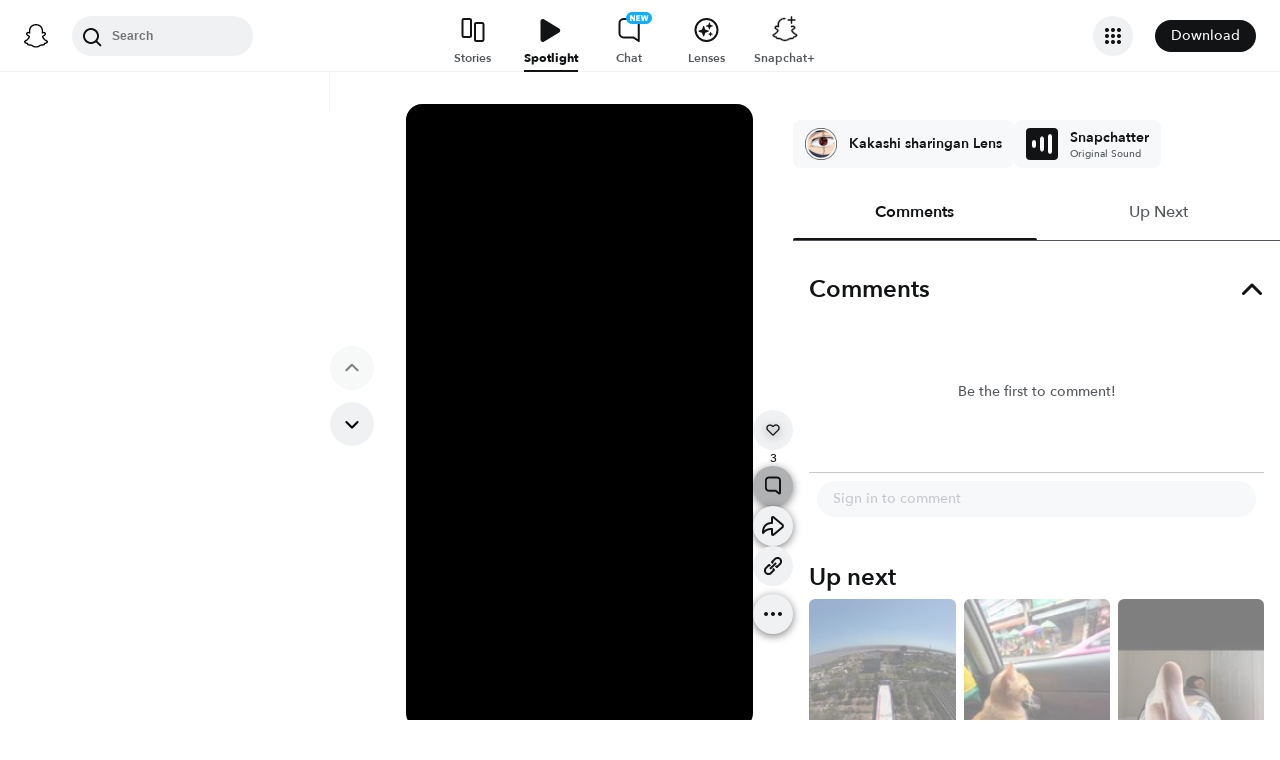

--- FILE ---
content_type: text/html; charset=utf-8
request_url: https://www.snapchat.com/@snapchat/spotlight/W7_EDlXWTBiXAEEniNoMPwAAYcWl1Y3l2aG5iAX2THXlYAX2THWtfAAAAAA?pid=consumer_web&c=Unlock&af_js_web=true
body_size: 60649
content:
<!DOCTYPE html><html prefix="og: https://ogp.me/ns#" lang="en-US" dir="ltr" data-theme="light"><head><meta name="next-head-count" content="0"/><link data-react-helmet="true" rel="preconnect" href="https://cf-st.sc-cdn.net"/><link data-react-helmet="true" rel="preconnect" href="https://bolt-gcdn.sc-cdn.net"/><link data-react-helmet="true" rel="preconnect" href="https://static.snapchat.com"/><link data-react-helmet="true" rel="preload" href="https://cf-st.sc-cdn.net/d/I1gvhe7q6gK8fSteVJGNf.256.IRZXSOY?mo=GjwaFRoAGgAiBgiej8WrBjIBBEgCUC5gAVoQRGZMYXJnZVRodW1ibmFpbKIBEAiAAiILEgAqB0lSWlhTT1k%3D&amp;uc=46" as="image" type="image/jpeg" fetchpriority="high"/><link data-react-helmet="true" rel="preload" href="https://cf-st.sc-cdn.net/d/I1gvhe7q6gK8fSteVJGNf.1034.IRZXSOY?mo=GkoaFRoAGgAiBgiej8WrBjIBBEgCUC5gAaIBMAiKCBIeChwgAUoYChNfLzArLjIbIh8dKygwPjhKKD02EPQDIgsSACoHSVJaWFNPWQ%3D%3D&amp;uc=46" as="video"/><link data-react-helmet="true" rel="preload" href="https://static.snapchat.com/fonts/AvenirNext-Bold.woff2" as="font" type="font/woff2" crossorigin="anonymous"/><link data-react-helmet="true" rel="preload" href="https://static.snapchat.com/fonts/AvenirNext-DemiBold.woff2" as="font" type="font/woff2" crossorigin="anonymous"/><link data-react-helmet="true" rel="preload" href="https://static.snapchat.com/fonts/AvenirNext-Medium.woff2" as="font" type="font/woff2" crossorigin="anonymous"/><link data-react-helmet="true" rel="preload" href="https://static.snapchat.com/fonts/AvenirNext-Regular.woff2" as="font" type="font/woff2" crossorigin="anonymous"/><link data-react-helmet="true" rel="canonical" href="https://www.snapchat.com/@snapchat/spotlight/W7_EDlXWTBiXAEEniNoMPwAAYcWl1Y3l2aG5iAX2THXlYAX2THWtfAAAAAA"/><link data-react-helmet="true" rel="apple-touch-icon" href="https://static.snapchat.com/images/apple-touch-icon/apple-touch-icon.png"/><link data-react-helmet="true" rel="shortcut icon" href="https://static.snapchat.com/favicon.ico"/><meta data-react-helmet="true" property="og:title" content="3 likes | Posted Dec 7, 2021 | Spotlight"/><meta data-react-helmet="true" property="og:type" content="website"/><meta data-react-helmet="true" property="og:url" content="https://www.snapchat.com/spotlight/W7_EDlXWTBiXAEEniNoMPwAAYcWl1Y3l2aG5iAX2THXlYAX2THWtfAAAAAA"/><meta data-react-helmet="true" property="og:image" content="https://story.snapchat.com/spotlight/W7_EDlXWTBiXAEEniNoMPwAAYcWl1Y3l2aG5iAX2THXlYAX2THWtfAAAAAA/preview/square.jpeg"/><meta data-react-helmet="true" property="og:image:width" content="1200"/><meta data-react-helmet="true" property="og:image:height" content="628"/><meta data-react-helmet="true" property="og:site_name" content="Snapchat"/><meta data-react-helmet="true" property="og:description" content="Another Spotlight Snap brought to you by Snapchat"/><meta data-react-helmet="true" property="fb:app_id" content="394343577431007"/><meta data-react-helmet="true" property="twitter:card" content="summary_large_image"/><meta data-react-helmet="true" property="twitter:site" content="@Snapchat"/><meta data-react-helmet="true" property="twitter:title" content="3 likes | Posted Dec 7, 2021 | Spotlight"/><meta data-react-helmet="true" property="twitter:image" content="https://story.snapchat.com/spotlight/W7_EDlXWTBiXAEEniNoMPwAAYcWl1Y3l2aG5iAX2THXlYAX2THWtfAAAAAA/preview/square.jpeg"/><meta data-react-helmet="true" property="twitter:description" content="Another Spotlight Snap brought to you by Snapchat"/><meta data-react-helmet="true" charSet="UTF-8"/><meta data-react-helmet="true" name="viewport" content="width=device-width, initial-scale=1, maximum-scale=1.0, user-scalable=0"/><meta data-react-helmet="true" name="metrics-page-name" content="Spotlight"/><meta data-react-helmet="true" name="description" content="3 likes. Spotlight from December 7, 2021"/><meta data-react-helmet="true" name="robots" content="max-image-preview:large"/><meta data-react-helmet="true" name="apple-itunes-app" content="app-id=447188370, app-argument=https://www.snapchat.com/spotlight/W7_EDlXWTBiXAEEniNoMPwAAYcWl1Y3l2aG5iAX2THXlYAX2THWtfAAAAAA"/><script data-react-helmet="true" type="application/ld+json">{"@context":"https://schema.org","@graph":[{"@context":"https://schema.org","@type":"BreadcrumbList","itemListElement":[{"@type":"ListItem","position":1,"name":"Snapchat","item":{"@type":"Thing","id":"https://www.snapchat.com/"}},{"@type":"ListItem","position":2,"name":"Snapchat User","item":{"id":"https://www.snapchat.com/","@type":"Thing","identifier":{"@type":"PropertyValue","propertyID":"userID","value":"6e300da8-ea22-4100-84c7-b6be312b6157"}}},{"@type":"ListItem","position":3,"name":"Spotlight","item":{"id":"https://www.snapchat.com/@snapchat/spotlight/W7_EDlXWTBiXAEEniNoMPwAAYcWl1Y3l2aG5iAX2THXlYAX2THWtfAAAAAA/","@type":"ItemPage"}}]},{"@context":"https://schema.org","@type":"SocialMediaPosting","headline":"Spotlight Snap","description":"Spotlight Snap","image":["https://cf-st.sc-cdn.net/d/I1gvhe7q6gK8fSteVJGNf.256.IRZXSOY?mo=GjwaFRoAGgAiBgiej8WrBjIBBEgCUC5gAVoQRGZMYXJnZVRodW1ibmFpbKIBEAiAAiILEgAqB0lSWlhTT1k%3D\u0026uc=46"],"text":"Spotlight Snap","datePublished":"2021-12-07T04:18:38.559Z","keywords":[],"articleBody":"Spotlight Snap","comment":[],"commentCount":0,"author":{"@context":"https://schema.org","@type":"Person","name":"Snapchat User","identifier":{"@type":"PropertyValue","propertyID":"userID","value":"d2e1177e-a4dd-4875-86f6-daa63ab56658"},"description":"An anonymous Snapchat user"},"video":{"@type":"VideoObject","url":"https://www.snapchat.com/@snapchat/spotlight/W7_EDlXWTBiXAEEniNoMPwAAYcWl1Y3l2aG5iAX2THXlYAX2THWtfAAAAAA","name":"Spotlight Snap","description":"Spotlight Snap","thumbnailUrl":"https://cf-st.sc-cdn.net/d/I1gvhe7q6gK8fSteVJGNf.256.IRZXSOY?mo=GjwaFRoAGgAiBgiej8WrBjIBBEgCUC5gAVoQRGZMYXJnZVRodW1ibmFpbKIBEAiAAiILEgAqB0lSWlhTT1k%3D\u0026uc=46","mainEntityOfPage":{"@type":"ItemPage","@id":"https://www.snapchat.com/@snapchat/spotlight/W7_EDlXWTBiXAEEniNoMPwAAYcWl1Y3l2aG5iAX2THXlYAX2THWtfAAAAAA","name":"Spotlight Snap"},"uploadDate":"2021-12-07T04:18:38.559Z","interactionStatistic":[{"@type":"InteractionCounter","interactionType":{"@type":"LikeAction"},"userInteractionCount":3}],"creator":{"@context":"https://schema.org","@type":"Person","name":"Snapchat User","identifier":{"@type":"PropertyValue","propertyID":"userID","value":"b2c7a45e-82f4-48ca-a447-b33dc79833f6"},"description":"An anonymous Snapchat user"},"isFamilyFriendly":true,"keywords":[],"ineligibleRegion":["TR"],"embeddedTextCaption":"","contentUrl":"https://cf-st.sc-cdn.net/d/I1gvhe7q6gK8fSteVJGNf.1034.IRZXSOY?mo=GkoaFRoAGgAiBgiej8WrBjIBBEgCUC5gAaIBMAiKCBIeChwgAUoYChNfLzArLjIbIh8dKygwPjhKKD02EPQDIgsSACoHSVJaWFNPWQ%3D%3D\u0026uc=46","duration":"PT10.477S","encodingFormat":"video/mp4"}}]}</script><script data-react-helmet="true" async="" src="https://www.google-analytics.com/analytics.js"></script><script data-react-helmet="true" async="" src="https://www.googletagmanager.com/gtag/js?id=G-DPDHJB4310"></script><title data-react-helmet="true">Posted 12/7/2021 | Spotlight</title><link rel="preload" href="https://static.snapchat.com/snapchat-dot-com/_next/static/css/73199afa03be2bd2.css" as="style"/><link rel="stylesheet" href="https://static.snapchat.com/snapchat-dot-com/_next/static/css/73199afa03be2bd2.css" data-n-g=""/><link rel="preload" href="https://static.snapchat.com/snapchat-dot-com/_next/static/css/cffd5d7f1cdd321d.css" as="style"/><link rel="stylesheet" href="https://static.snapchat.com/snapchat-dot-com/_next/static/css/cffd5d7f1cdd321d.css" data-n-p=""/><link rel="preload" href="https://static.snapchat.com/snapchat-dot-com/_next/static/css/9ce493f48c00b7d6.css" as="style"/><link rel="stylesheet" href="https://static.snapchat.com/snapchat-dot-com/_next/static/css/9ce493f48c00b7d6.css" data-n-p=""/><noscript data-n-css=""></noscript><script defer="" nomodule="" src="https://static.snapchat.com/snapchat-dot-com/_next/static/chunks/polyfills-42372ed130431b0a.js"></script><script src="https://static.snapchat.com/snapchat-dot-com/_next/static/chunks/webpack-8bacf7d292ebd98e.js" defer=""></script><script src="https://static.snapchat.com/snapchat-dot-com/_next/static/chunks/framework-41b02394b273386f.js" defer=""></script><script src="https://static.snapchat.com/snapchat-dot-com/_next/static/chunks/main-2cb1618d8601fcc2.js" defer=""></script><script src="https://static.snapchat.com/snapchat-dot-com/_next/static/chunks/pages/_app-36c914a7393604af.js" defer=""></script><script src="https://static.snapchat.com/snapchat-dot-com/_next/static/chunks/1dd05252-5e78ef4f262286a1.js" defer=""></script><script src="https://static.snapchat.com/snapchat-dot-com/_next/static/chunks/c4a620d2-4b568c69d5c723ce.js" defer=""></script><script src="https://static.snapchat.com/snapchat-dot-com/_next/static/chunks/7445-ce21c6bf249f899d.js" defer=""></script><script src="https://static.snapchat.com/snapchat-dot-com/_next/static/chunks/195-460abf42cd74d413.js" defer=""></script><script src="https://static.snapchat.com/snapchat-dot-com/_next/static/chunks/6607-42b33f93c437d460.js" defer=""></script><script src="https://static.snapchat.com/snapchat-dot-com/_next/static/chunks/206-8fcaf3ad519e5bb0.js" defer=""></script><script src="https://static.snapchat.com/snapchat-dot-com/_next/static/chunks/7391-9dc25e8bf05447bc.js" defer=""></script><script src="https://static.snapchat.com/snapchat-dot-com/_next/static/chunks/2133-833157c99ae0a91d.js" defer=""></script><script src="https://static.snapchat.com/snapchat-dot-com/_next/static/chunks/658-7a2d9589559c91ad.js" defer=""></script><script src="https://static.snapchat.com/snapchat-dot-com/_next/static/chunks/1540-b3c064954a8daabf.js" defer=""></script><script src="https://static.snapchat.com/snapchat-dot-com/_next/static/chunks/57-ad34ae4266a44c59.js" defer=""></script><script src="https://static.snapchat.com/snapchat-dot-com/_next/static/chunks/9304-c0123a5d84928b34.js" defer=""></script><script src="https://static.snapchat.com/snapchat-dot-com/_next/static/chunks/2705-fe853d32b0f7bb85.js" defer=""></script><script src="https://static.snapchat.com/snapchat-dot-com/_next/static/chunks/1469-cfbe6835cdd60381.js" defer=""></script><script src="https://static.snapchat.com/snapchat-dot-com/_next/static/chunks/pages/%40%5Busername%5D/spotlight/%5BsnapID%5D-6be2dcfd4733cbe0.js" defer=""></script><script src="https://static.snapchat.com/snapchat-dot-com/_next/static/F-rF-oFTrJQypHfb77vjG/_buildManifest.js" defer=""></script><script src="https://static.snapchat.com/snapchat-dot-com/_next/static/F-rF-oFTrJQypHfb77vjG/_ssgManifest.js" defer=""></script></head><body id="root"><div id="__next"><!--$--><div class="ThemeOverrides_spotlightPage__SeV_8"><main class="PageFrame_pageFrame__LST7x" data-testid="page-frame"><div class="mobileOnly"><div class="MobileNavigation_mobileNavContainer__sHdtl" data-testid="mobile-nav-top"><div class="MobileNav_root__G_djL root_root__hNi_E"><button aria-label="Open Mobile Navigation" data-testid="mobile-menu-trigger" class="IconButton_button__jNRkw" type="button"><span class="MenuTrigger_hamburger__xlBxe"><span class="MenuTrigger_bun__dY4Mt"></span><span class="MenuTrigger_burger__dakSQ"></span><span class="MenuTrigger_bun__dY4Mt"></span></span></button><div data-testid="mobile-nav-menu-wrapper" class="MobileNav_menuContainer__9XK_U"><nav aria-label="Mobile Global Navigation" class="Menu_container__I_uJV" data-testid="ConsumerNav_Mobile"><header aria-label="Mobile Global Navigation" class="Menu_header__b2quh"><div class="Menu_headerLeft__UQJTS"><button data-testid="mobile-menu-close-button" aria-label="Mobile Global Navigation" type="button" class="Menu_closeButton__2NKsu"><svg width="24" height="24" viewBox="0 0 24 24" fill="#000000" xmlns="http://www.w3.org/2000/svg"><path fill-rule="evenodd" clip-rule="evenodd" d="M18.3931 19.8023L4.19312 5.61234L5.60683 4.19763L19.8068 18.3876L18.3931 19.8023Z"></path><path fill-rule="evenodd" clip-rule="evenodd" d="M19.8068 5.61234L5.60683 19.8023L4.19312 18.3876L18.3931 4.19763L19.8068 5.61234Z"></path></svg></button></div><a href="https://www.snapchat.com/" aria-label="Mobile Global Navigation" class="SnapButton_container__zPo2d" title="Snapchat" data-testid="ConsumerNav_ImageIcon"><svg width="32" height="32" xmlns="http://www.w3.org/2000/svg" fill="none" viewBox="0 0 38 38" data-testid="GhostIconFilled"><path d="M35.8336 26.7701C35.6786 26.2535 34.9294 25.8918 34.9294 25.8918C34.8623 25.8505 34.7951 25.8195 34.7434 25.7936C33.4983 25.1943 32.3978 24.471 31.473 23.6495C30.7291 22.9882 30.0884 22.2649 29.5769 21.49C28.9518 20.5497 28.6573 19.7592 28.5333 19.3355C28.461 19.0565 28.4765 18.948 28.5333 18.8034C28.585 18.6846 28.7245 18.5657 28.7968 18.5141C29.2153 18.2196 29.8921 17.7804 30.3054 17.5118C30.6619 17.2793 30.9719 17.0778 31.1527 16.9538C31.7365 16.5456 32.1344 16.1323 32.372 15.6828C32.6768 15.1042 32.713 14.4635 32.4753 13.8384C32.155 12.9911 31.3645 12.4848 30.3622 12.4848C30.1401 12.4848 29.9076 12.5106 29.6803 12.5571C29.1068 12.6811 28.5591 12.8878 28.1045 13.0634C28.0735 13.0789 28.0373 13.0531 28.0373 13.0169C28.0838 11.8855 28.1407 10.3665 28.0167 8.9199C27.903 7.61278 27.6343 6.51232 27.1952 5.55135C26.7509 4.58522 26.1826 3.87225 25.7279 3.36076C25.2991 2.86995 24.55 2.14664 23.4133 1.49566C21.8169 0.581195 19.9983 0.116211 18.0092 0.116211C16.0253 0.116211 14.2118 0.581195 12.6102 1.4905C11.4116 2.17764 10.6418 2.95261 10.2905 3.3556C9.84097 3.87225 9.26749 4.58522 8.82317 5.54619C8.38402 6.50715 8.11536 7.60761 8.0017 8.91473C7.8777 10.3614 7.92937 11.7615 7.98103 13.0118C7.98103 13.0479 7.94487 13.0738 7.91387 13.0583C7.45922 12.8826 6.91157 12.6759 6.33809 12.5519C6.11076 12.5003 5.88344 12.4796 5.65611 12.4796C4.65382 12.4796 3.86334 12.9859 3.54302 13.8332C3.30536 14.4635 3.34153 15.099 3.64635 15.6777C3.88401 16.1271 4.28183 16.5405 4.86564 16.9486C5.04647 17.0726 5.35646 17.2741 5.71295 17.5066C6.1211 17.7701 6.77724 18.1937 7.19573 18.4934C7.24739 18.5296 7.42305 18.6639 7.47988 18.8034C7.54188 18.9532 7.55221 19.0617 7.47472 19.3562C7.34555 19.785 7.05107 20.5652 6.43625 21.49C5.92477 22.2649 5.28413 22.9882 4.54015 23.6495C3.61019 24.471 2.50972 25.1943 1.26977 25.7936C1.21294 25.8195 1.14061 25.8556 1.06311 25.9021C0.985611 25.9486 0.319134 26.2793 0.179639 26.7701C-0.0270202 27.4934 0.520627 28.1702 1.08894 28.537C2.00858 29.1312 3.1297 29.4515 3.78068 29.622C3.96151 29.6685 4.12683 29.715 4.27666 29.7615C4.36966 29.7925 4.60215 29.8803 4.70548 30.0095C4.82948 30.1697 4.84498 30.3711 4.89147 30.5985C4.96381 30.9808 5.12397 31.4509 5.59412 31.7764C6.11076 32.1329 6.77208 32.1588 7.60388 32.1898C8.47702 32.2208 9.56198 32.2673 10.8019 32.6754C11.3754 32.8666 11.8972 33.1869 12.5017 33.5589C13.7623 34.3338 15.3329 35.3 18.0143 35.3C20.6958 35.3 22.2767 34.3287 23.5477 33.5537C24.147 33.1869 24.6636 32.8666 25.2268 32.6806C26.4667 32.2724 27.5517 32.2311 28.4248 32.1949C29.2566 32.1639 29.9179 32.1381 30.4346 31.7816C30.9409 31.4354 31.0856 30.9136 31.1527 30.521C31.1889 30.3298 31.2147 30.1542 31.3232 30.0095C31.4162 29.8855 31.6332 29.8028 31.7365 29.7667C31.8915 29.7202 32.0569 29.6737 32.248 29.622C32.899 29.4463 33.7101 29.2449 34.7021 28.6817C35.8749 28.0101 35.9576 27.1783 35.8336 26.7701Z" fill="white"></path><path fill-rule="evenodd" clip-rule="evenodd" d="M36.5235 25.9461C37.097 26.2664 37.5982 26.6487 37.8617 27.3669C38.1613 28.1677 37.9805 29.0821 37.2572 29.8571L37.2468 29.8675C36.9885 30.1619 36.6527 30.4203 36.2291 30.6528C35.2681 31.1849 34.4569 31.4381 33.8215 31.6137C33.7026 31.6499 33.4753 31.7326 33.372 31.8204C33.2274 31.9443 33.1671 32.1036 33.0919 32.3021C33.0354 32.4512 32.9706 32.6225 32.8553 32.8175C32.6073 33.2412 32.3025 33.5202 32.0545 33.6907C31.2737 34.23 30.401 34.2638 29.4719 34.2997L29.4558 34.3003C28.6085 34.3313 27.6527 34.3675 26.5626 34.7291C26.1428 34.8674 25.6994 35.1379 25.1872 35.4503C25.1636 35.4647 25.1399 35.4792 25.1159 35.4938C23.8037 36.2997 22.0006 37.4054 19.004 37.4054C16.0116 37.4054 14.2248 36.3079 12.913 35.5023L12.9075 35.4989C12.3651 35.1631 11.8949 34.8738 11.4403 34.724C10.345 34.3623 9.38916 34.3261 8.54703 34.2951L8.53096 34.2945C7.60183 34.2586 6.72909 34.2249 5.94829 33.6855C5.73129 33.5408 5.47297 33.3083 5.24564 32.9725C5.06076 32.7066 4.97644 32.4816 4.90565 32.2928C4.83204 32.0964 4.77306 31.939 4.63083 31.8152C4.51717 31.7171 4.25885 31.6344 4.15035 31.6034C3.52004 31.4277 2.71407 31.1746 1.77377 30.6528C1.37595 30.4306 1.05563 30.1929 0.802467 29.9191C0.0326611 29.1286 -0.168832 28.1935 0.135991 27.3669C0.479982 26.4363 1.22301 26.0629 2.00197 25.6715C2.13556 25.6044 2.27021 25.5367 2.40408 25.4656C4.12968 24.5305 5.4833 23.3577 6.42877 21.9731C6.74392 21.5081 6.97125 21.0844 7.12624 20.7383C7.21407 20.4851 7.21407 20.3508 7.15208 20.2216C7.10041 20.1131 6.94025 19.9943 6.89375 19.9633C6.65756 19.8058 6.41473 19.6484 6.22122 19.5229C6.17346 19.4919 6.12869 19.4629 6.08778 19.4363C5.70546 19.1883 5.40581 18.992 5.20948 18.8577C4.47584 18.3462 3.96436 17.8037 3.64403 17.1941C3.19455 16.3364 3.13772 15.3548 3.48387 14.4352C3.96952 13.159 5.17848 12.3634 6.64059 12.3634C6.94542 12.3634 7.25541 12.3944 7.56023 12.4616C7.59898 12.4719 7.63902 12.4809 7.67906 12.49C7.7191 12.499 7.75914 12.5081 7.79789 12.5184C7.78239 11.6504 7.80305 10.7256 7.88055 9.81632C8.15438 6.6286 9.27034 4.95466 10.438 3.62171C10.9236 3.06889 11.7657 2.25259 13.0419 1.52411C14.814 0.511482 16.8134 0 18.9937 0C21.1791 0 23.1837 0.511482 24.9506 1.52411C26.2164 2.25259 27.0637 3.06373 27.5494 3.62171C28.717 4.95466 29.8329 6.62343 30.1068 9.81632C30.1843 10.7205 30.2049 11.6504 30.1894 12.5184L30.1894 12.5184C30.2669 12.4977 30.3444 12.4771 30.4271 12.4616C30.7371 12.3996 31.0419 12.3634 31.3467 12.3634C32.814 12.3634 34.0178 13.159 34.5034 14.4352C34.8496 15.36 34.7928 16.3364 34.3433 17.1941C34.023 17.8037 33.5115 18.3462 32.7778 18.8577C32.6075 18.9773 32.347 19.1462 32.0219 19.357C31.9821 19.3828 31.9413 19.4093 31.8995 19.4363C31.8112 19.4945 31.7039 19.5644 31.5868 19.6407C31.4232 19.7473 31.2402 19.8665 31.0626 19.984C31.0006 20.0305 30.8817 20.1286 30.8352 20.2216C30.7784 20.3405 30.7732 20.4748 30.8559 20.7124C31.0161 21.0638 31.2434 21.4977 31.5689 21.9731C32.535 23.3887 33.9248 24.5821 35.7124 25.5276C35.8881 25.6154 36.0637 25.7033 36.2342 25.7911C36.3169 25.8324 36.415 25.8841 36.5235 25.9461ZM32.9783 29.6387C33.5905 29.4749 34.3148 29.2811 35.201 28.7929C36.2343 28.2194 35.6505 27.868 35.294 27.7027C29.4145 24.856 28.4742 20.4593 28.4329 20.1287C28.4311 20.1134 28.4293 20.0983 28.4275 20.0833C28.3827 19.7118 28.3464 19.4104 28.7636 19.023C29.046 18.7615 29.9877 18.1515 30.7288 17.6714C31.0856 17.4403 31.3959 17.2393 31.5638 17.1218C32.4214 16.5276 32.7986 15.9283 32.5196 15.1947C32.3284 14.6883 31.8531 14.4972 31.352 14.4972C31.197 14.4972 31.042 14.5179 30.887 14.5489C30.3273 14.6688 29.7768 14.8839 29.3117 15.0656C28.9954 15.1892 28.7186 15.2974 28.5052 15.3497C28.4329 15.3652 28.3657 15.3755 28.3089 15.3755C28.0299 15.3755 27.9266 15.2515 27.9473 14.9105C27.9491 14.8819 27.9511 14.8526 27.953 14.8225C28.022 13.771 28.1495 11.8258 27.9938 10.0075C27.7716 7.4346 26.9398 6.15848 25.953 5.02702C25.4828 4.48454 23.2664 2.13379 18.9989 2.13379C14.7417 2.13379 12.5201 4.48454 12.0448 5.02702C11.058 6.15331 10.2262 7.4346 10.0041 10.0075C9.8551 11.747 9.96981 13.6026 10.0365 14.6808C10.0415 14.7619 10.0462 14.8386 10.0506 14.9105C10.0712 15.236 9.96789 15.3755 9.6889 15.3755C9.6269 15.3755 9.5649 15.3652 9.49257 15.3497C9.27312 15.298 8.98647 15.1864 8.65874 15.0587C8.19948 14.8798 7.65955 14.6695 7.11082 14.5489C6.961 14.5179 6.80083 14.4972 6.64584 14.4972C6.14469 14.4972 5.66937 14.6883 5.47821 15.1947C5.19922 15.9283 5.57638 16.5224 6.43401 17.1218C6.59031 17.2296 6.87002 17.4107 7.19574 17.6217C7.94673 18.108 8.94236 18.7528 9.23425 19.023C9.66041 19.4091 9.6195 19.7173 9.56949 20.094C9.56797 20.1055 9.56643 20.117 9.5649 20.1287C9.52357 20.4593 8.58844 24.856 2.70381 27.7027C2.35766 27.868 1.77384 28.2194 2.80714 28.7929C3.695 29.2848 4.42192 29.4782 5.03532 29.6413C5.54272 29.7763 5.97245 29.8906 6.35135 30.1361C6.73707 30.3849 6.79163 30.7894 6.84226 31.1648C6.88522 31.4833 6.92535 31.7808 7.16249 31.9444C7.43801 32.1348 7.94856 32.1543 8.63644 32.1805C9.53514 32.2148 10.7365 32.2606 12.112 32.7142C12.7969 32.9408 13.3925 33.3067 14.0199 33.6922C15.2523 34.4493 16.6075 35.282 19.0041 35.282C21.3974 35.282 22.7667 34.4423 24.003 33.6841C24.6296 33.2999 25.2219 32.9366 25.8962 32.7142C27.2716 32.2606 28.473 32.2148 29.3717 32.1805C30.0596 32.1543 30.5701 32.1348 30.8457 31.9444C31.0858 31.778 31.1257 31.4792 31.1683 31.1602C31.2183 30.7861 31.2719 30.3844 31.6568 30.1361C32.0389 29.89 32.4699 29.7747 32.9783 29.6387Z" fill="black"></path></svg></a><div class="Menu_headerRight__rcrx_"></div></header><section aria-label="Mobile Global Navigation" class="Menu_section__gxdlF"><ul class="Menu_ul___4Je9"><li class="Menu_li__Eu37r"><details class="Details_details__vY62P" open="" data-label="Features" title="Features"><summary class="Details_summary__HdHRM">Features<!-- --> <span class="Details_arrow__eNymd"><svg width="13" height="9" viewBox="0 0 13 9" fill="none" xmlns="http://www.w3.org/2000/svg"><path fill-rule="evenodd" clip-rule="evenodd" d="M6.56131 5.67705L11.2721 0.966309L12.4506 2.14482L6.56131 8.03408L0.672049 2.14482L1.85056 0.966308L6.56131 5.67705Z" fill="#3A3E41"></path></svg></span></summary><div class="Details_indentChildren__IE4Up"><ul class="Menu_ul___4Je9"><li class="Menu_li__Eu37r"><a aria-label="DISCOVER_HOME_PAGE" data-label="DISCOVER_HOME_PAGE" href="https://www.snapchat.com/discover" class="Menu_navItemLink__MwV_Q" title="Stories">Stories</a></li><li class="Menu_li__Eu37r"><a aria-label="SPOTLIGHT" data-label="SPOTLIGHT" href="https://www.snapchat.com/spotlight" class="Menu_navItemLink__MwV_Q" title="Spotlight">Spotlight</a></li><li class="Menu_li__Eu37r"><a aria-label="LENS_HOME_PAGE" data-label="LENS_HOME_PAGE" href="https://link.snapchat.com/lens_explorer/category" class="Menu_navItemLink__MwV_Q" title="Lenses">Lenses</a></li></ul></div></details></li><li class="Menu_li__Eu37r"><a aria-label="ACCOUNTS" data-label="ACCOUNTS" href="https://accounts.snapchat.com" class="Menu_topLevelLink__9Um3x" title="Accounts">Accounts</a></li><li class="Menu_li__Eu37r"><a aria-label="SNAPCHAT_PLUS" data-label="SNAPCHAT_PLUS" href="https://www.snapchat.com/plus" class="Menu_topLevelLink__9Um3x" title="Snapchat Plus">Snapchat Plus</a></li><li class="Menu_li__Eu37r"><a aria-label="SNAPCHAT_SUPPORT" data-label="SNAPCHAT_SUPPORT" href="https://help.snapchat.com" class="Menu_topLevelLink__9Um3x" title="Support">Support</a></li><li class="Menu_li__Eu37r"><a aria-label="ADS" data-label="ADS" href="https://forbusiness.snapchat.com" class="Menu_topLevelLink__9Um3x" title="Ads">Ads</a></li><li class="Menu_li__Eu37r"><a aria-label="DOWNLOAD" data-label="DOWNLOAD" href="https://www.snapchat.com/download/" class="Menu_topLevelLink__9Um3x" title="Download">Download</a></li><li class="Menu_underlinedItem__yLMSr Menu_li__Eu37r"><a aria-label="COOKIE_POLICY" data-label="COOKIE_POLICY" href="https://snap.com/en-US/cookie-policy" class="Menu_topLevelLink__9Um3x" title="Cookie Policy">Cookie Policy</a></li><li class="Menu_underlinedItem__yLMSr Menu_li__Eu37r"><a aria-label="PRIVACY_POLICY" data-label="PRIVACY_POLICY" href="https://snap.com/privacy/privacy-policy" class="Menu_topLevelLink__9Um3x" title="Privacy Policy">Privacy Policy</a></li><li class="Menu_underlinedItem__yLMSr Menu_li__Eu37r"><a aria-label="TERMS_OF_SERVICE" data-label="TERMS_OF_SERVICE" href="https://values.snap.com/privacy/privacy-policy/chd-privacy-policy" class="Menu_topLevelLink__9Um3x" title="Consumer Health Privacy">Consumer Health Privacy</a></li><li class="Menu_underlinedItem__yLMSr Menu_li__Eu37r"><a aria-label="PRIVACY_AND_SAFETY" data-label="PRIVACY_AND_SAFETY" href="https://values.snap.com" class="Menu_topLevelLink__9Um3x" title="Privacy and Safety">Privacy and Safety</a></li><li class="Menu_underlinedItem__yLMSr Menu_li__Eu37r"><a aria-label="YOUR_PRIVACY_CHOICES" data-label="YOUR_PRIVACY_CHOICES" href="https://help.snapchat.com/hc/articles/11399265637012?utm_source=snapchat_com&amp;utm_medium=global_footer&amp;utm_campaign=privacy_choices" class="Menu_topLevelLink__9Um3x" title="Your Privacy Choices">Your Privacy Choices</a></li><li><div><label for="localeSelector" class="LocaleSelector_label__VK1q4">Language</label><select name="localeSelector" class="LocaleSelector_localeSelector__Vx_te" data-testid="localeSelector"><option value="ar">العَرَبِية</option><option value="bn-BD">বাংলা(বাংলাদেশ)</option><option value="bn-IN">বাংলা (ভারত)</option><option value="da-DK">Dansk</option><option value="de-DE">Deutsch</option><option value="el-GR">Ελληνικά</option><option value="en-GB">English (UK)</option><option value="en-US" selected="">English (US)</option><option value="es">Español</option><option value="es-AR">Español (Argentine)</option><option value="es-ES">Español (España)</option><option value="es-MX">Español (México)</option><option value="fi-FI">Suomi</option><option value="fil-PH">Filipino</option><option value="fr-FR">Français</option><option value="gu-IN">ગુજરાતી</option><option value="hi-IN">हिंदी</option><option value="id-ID">Bahasa Indonesia</option><option value="it-IT">Italiano</option><option value="ja-JP">日本語</option><option value="kn-IN">ಕನ್ನಡ (India)</option><option value="ko-KR">한국어</option><option value="ml-IN">മലയാളം</option><option value="mr-IN">मराठी</option><option value="ms-MY">Bahasa Melayu</option><option value="nb-NO">Norsk</option><option value="nl-NL">Nederlands</option><option value="pa">ਪੰਜਾਬੀ</option><option value="pl-PL">Polski</option><option value="pt-BR">Português (Brasil)</option><option value="pt-PT">Português (Portugal)</option><option value="ro-RO">Română</option><option value="ru-RU">Русский</option><option value="sv-SE">Svenska</option><option value="ta-IN">தமிழ்</option><option value="te-IN">తెలుగు</option><option value="th-TH">ภาษาไทย (ประเทศไทย)</option><option value="tr-TR">Türkçe</option><option value="ur-PK">اردو</option><option value="vi-VN">Tiếng Việt</option><option value="zh-Hans">中文（简体）</option><option value="zh-Hant">中文（繁體）</option></select></div></li></ul></section><aside aria-label="Mobile Global Navigation" class="Menu_exploreMoreSites__ei5mk Menu_section__gxdlF"><div class="Menu_bottomTitle__xSiQL"><h5 class="Heading_h500Emphasis__DpJjn">Explore More Sites</h5></div><details class="Details_details__vY62P" data-label="Business" title="Business"><summary class="Details_summary__HdHRM">Business<!-- --> <span class="Details_arrow__eNymd"><svg width="13" height="9" viewBox="0 0 13 9" fill="none" xmlns="http://www.w3.org/2000/svg"><path fill-rule="evenodd" clip-rule="evenodd" d="M6.56131 5.67705L11.2721 0.966309L12.4506 2.14482L6.56131 8.03408L0.672049 2.14482L1.85056 0.966308L6.56131 5.67705Z" fill="#3A3E41"></path></svg></span></summary><div class=""><ul class="Menu_ul___4Je9"><li class="Menu_li__Eu37r"><a aria-label="FOR_BUSINESS" data-label="FOR_BUSINESS" href="https://forbusiness.snapchat.com/?utm_source=www_snapchat_com&amp;utm_medium=referral&amp;utm_campaign=internal_referral&amp;utm_content=global_nav_link" class="Menu_navItemLink__MwV_Q" title="For Business">For Business</a></li><li class="Menu_li__Eu37r"><a aria-label="ADS_MANAGER" data-label="ADS_MANAGER" href="https://ads.snapchat.com" class="Menu_navItemLink__MwV_Q" title="Ads Manager">Ads Manager</a></li><li class="Menu_li__Eu37r"><a aria-label="SNAP_PUBLISHER" data-label="SNAP_PUBLISHER" href="https://snappublisher.snapchat.com" class="Menu_navItemLink__MwV_Q" title="Snap Publisher">Snap Publisher</a></li><li class="Menu_li__Eu37r"><a aria-label="BUSINESS_SUPPORT" data-label="BUSINESS_SUPPORT" href="https://businesshelp.snapchat.com" class="Menu_navItemLink__MwV_Q" title="Business Support">Business Support</a></li><li class="Menu_li__Eu37r"><a aria-label="PUBLIC_PROFILES_FOR_BUSINESS" data-label="PUBLIC_PROFILES_FOR_BUSINESS" href="https://forbusiness.snapchat.com/public-profiles" class="Menu_navItemLink__MwV_Q" title="Public Profiles for Business">Public Profiles for Business</a></li></ul></div></details><details class="Details_details__vY62P" data-label="Snap AR" title="Snap AR"><summary class="Details_summary__HdHRM">Snap AR<!-- --> <span class="Details_arrow__eNymd"><svg width="13" height="9" viewBox="0 0 13 9" fill="none" xmlns="http://www.w3.org/2000/svg"><path fill-rule="evenodd" clip-rule="evenodd" d="M6.56131 5.67705L11.2721 0.966309L12.4506 2.14482L6.56131 8.03408L0.672049 2.14482L1.85056 0.966308L6.56131 5.67705Z" fill="#3A3E41"></path></svg></span></summary><div class=""><ul class="Menu_ul___4Je9"><li class="Menu_li__Eu37r"><a aria-label="SNAP_AR" data-label="SNAP_AR" href="https://ar.snap.com" class="Menu_navItemLink__MwV_Q" title="Business">Business</a></li><li class="Menu_li__Eu37r"><a aria-label="LENS_STUDIO" data-label="LENS_STUDIO" href="https://ar.snap.com/lens-studio" class="Menu_navItemLink__MwV_Q" title="Lens Studio">Lens Studio</a></li><li class="Menu_li__Eu37r"><a aria-label="LENS_WEB_BUILDER" data-label="LENS_WEB_BUILDER" href="https://ar.snap.com/lens-web-builder" class="Menu_navItemLink__MwV_Q" title="Lens Web Builder">Lens Web Builder</a></li><li class="Menu_li__Eu37r"><a aria-label="CAMERA_KIT" data-label="CAMERA_KIT" href="https://ar.snap.com/camera-kit" class="Menu_navItemLink__MwV_Q" title="Camera Kit">Camera Kit</a></li></ul></div></details><details class="Details_details__vY62P" data-label="Pixy" title="Pixy"><summary class="Details_summary__HdHRM">Pixy<!-- --> <span class="Details_arrow__eNymd"><svg width="13" height="9" viewBox="0 0 13 9" fill="none" xmlns="http://www.w3.org/2000/svg"><path fill-rule="evenodd" clip-rule="evenodd" d="M6.56131 5.67705L11.2721 0.966309L12.4506 2.14482L6.56131 8.03408L0.672049 2.14482L1.85056 0.966308L6.56131 5.67705Z" fill="#3A3E41"></path></svg></span></summary><div class=""><ul class="Menu_ul___4Je9"><li class="Menu_li__Eu37r"><a aria-label="SHOP_PIXY" data-label="SHOP_PIXY" href="https://pixy.com" class="Menu_navItemLink__MwV_Q" title="Shop Pixy">Shop Pixy</a></li><li class="Menu_li__Eu37r"><a aria-label="PIXY_SUPPORT" data-label="PIXY_SUPPORT" href="https://support.pixy.com" class="Menu_navItemLink__MwV_Q" title="Pixy Support">Pixy Support</a></li></ul></div></details><details class="Details_details__vY62P" data-label="Snap Inc." title="Snap Inc."><summary class="Details_summary__HdHRM">Snap Inc.<!-- --> <span class="Details_arrow__eNymd"><svg width="13" height="9" viewBox="0 0 13 9" fill="none" xmlns="http://www.w3.org/2000/svg"><path fill-rule="evenodd" clip-rule="evenodd" d="M6.56131 5.67705L11.2721 0.966309L12.4506 2.14482L6.56131 8.03408L0.672049 2.14482L1.85056 0.966308L6.56131 5.67705Z" fill="#3A3E41"></path></svg></span></summary><div class=""><ul class="Menu_ul___4Je9"><li class="Menu_li__Eu37r"><a aria-label="SNAP_INC" data-label="SNAP_INC" href="https://snap.com" class="Menu_navItemLink__MwV_Q" title="Snap Inc.">Snap Inc.</a></li><li class="Menu_li__Eu37r"><a aria-label="INVESTORS" data-label="INVESTORS" href="https://investor.snap.com" class="Menu_navItemLink__MwV_Q" title="Investors">Investors</a></li><li class="Menu_li__Eu37r"><a aria-label="CAREERS" data-label="CAREERS" href="https://careers.snap.com" class="Menu_navItemLink__MwV_Q" title="Careers">Careers</a></li><li class="Menu_li__Eu37r"><a aria-label="NEWS" data-label="NEWS" href="https://newsroom.snap.com" class="Menu_navItemLink__MwV_Q" title="News">News</a></li><li class="Menu_li__Eu37r"><a aria-label="SAFETY_IMPACT" data-label="SAFETY_IMPACT" href="https://snap.com/safety-and-impact" class="Menu_navItemLink__MwV_Q" title="Safety &amp; Impact">Safety &amp; Impact</a></li><li class="Menu_li__Eu37r"><a aria-label="CITIZEN_SNAP" data-label="CITIZEN_SNAP" href="https://citizen.snap.com" class="Menu_navItemLink__MwV_Q" title="CitizenSnap">CitizenSnap</a></li><li class="Menu_li__Eu37r"><a aria-label="BITMOJI" data-label="BITMOJI" href="https://www.bitmoji.com" class="Menu_navItemLink__MwV_Q" title="Bitmoji">Bitmoji</a></li></ul></div></details><details class="Details_details__vY62P" data-label="Creators" title="Creators"><summary class="Details_summary__HdHRM">Creators<!-- --> <span class="Details_arrow__eNymd"><svg width="13" height="9" viewBox="0 0 13 9" fill="none" xmlns="http://www.w3.org/2000/svg"><path fill-rule="evenodd" clip-rule="evenodd" d="M6.56131 5.67705L11.2721 0.966309L12.4506 2.14482L6.56131 8.03408L0.672049 2.14482L1.85056 0.966308L6.56131 5.67705Z" fill="#3A3E41"></path></svg></span></summary><div class=""><ul class="Menu_ul___4Je9"><li class="Menu_li__Eu37r"><a aria-label="CREATOR_HUB" data-label="CREATOR_HUB" href="https://creators.snap.com" class="Menu_navItemLink__MwV_Q" title="Creator Hub">Creator Hub</a></li><li class="Menu_li__Eu37r"><a aria-label="POST_TO_SPOTLIGHT" data-label="POST_TO_SPOTLIGHT" href="https://my.snapchat.com/?utm_source=consumer_web&amp;utm_content=nav_submenu_post_button" class="Menu_navItemLink__MwV_Q" title="Post to Spotlight">Post to Spotlight</a></li></ul></div></details><details class="Details_details__vY62P" data-label="Developers" title="Developers"><summary class="Details_summary__HdHRM">Developers<!-- --> <span class="Details_arrow__eNymd"><svg width="13" height="9" viewBox="0 0 13 9" fill="none" xmlns="http://www.w3.org/2000/svg"><path fill-rule="evenodd" clip-rule="evenodd" d="M6.56131 5.67705L11.2721 0.966309L12.4506 2.14482L6.56131 8.03408L0.672049 2.14482L1.85056 0.966308L6.56131 5.67705Z" fill="#3A3E41"></path></svg></span></summary><div class=""><ul class="Menu_ul___4Je9"><li class="Menu_li__Eu37r"><a aria-label="FOR_DEVELOPERS" data-label="FOR_DEVELOPERS" href="https://developers.snap.com" class="Menu_navItemLink__MwV_Q" title="For Developers">For Developers</a></li><li class="Menu_li__Eu37r"><a aria-label="PLAYCANVAS" data-label="PLAYCANVAS" href="https://playcanvas.com" class="Menu_navItemLink__MwV_Q" title="PlayCanvas">PlayCanvas</a></li><li class="Menu_li__Eu37r"><a aria-label="MARKETING_API" data-label="MARKETING_API" href="https://marketingapi.snapchat.com" class="Menu_navItemLink__MwV_Q" title="Marketing API">Marketing API</a></li></ul></div></details><details class="Details_details__vY62P" data-label="Spectacles" title="Spectacles"><summary class="Details_summary__HdHRM">Spectacles<!-- --> <span class="Details_arrow__eNymd"><svg width="13" height="9" viewBox="0 0 13 9" fill="none" xmlns="http://www.w3.org/2000/svg"><path fill-rule="evenodd" clip-rule="evenodd" d="M6.56131 5.67705L11.2721 0.966309L12.4506 2.14482L6.56131 8.03408L0.672049 2.14482L1.85056 0.966308L6.56131 5.67705Z" fill="#3A3E41"></path></svg></span></summary><div class=""><ul class="Menu_ul___4Je9"><li class="Menu_li__Eu37r"><a aria-label="SNAP_INC" data-label="SNAP_INC" href="https://www.spectacles.com" class="Menu_navItemLink__MwV_Q" title="Spectacles">Spectacles</a></li><li class="Menu_li__Eu37r"><a aria-label="CAREERS" data-label="CAREERS" href="https://www.spectacles.com/creators" class="Menu_navItemLink__MwV_Q" title="Creators">Creators</a></li><li class="Menu_li__Eu37r"><a aria-label="NEWS" data-label="NEWS" href="https://support.spectacles.com" class="Menu_navItemLink__MwV_Q" title="Spectacles Support">Spectacles Support</a></li></ul></div></details></aside></nav></div><div data-testid="Search_Bar" class="MobileNav_searchBar__0Lx_b"><div class="SearchInput_container__1MVbl SearchInput_expandOnFocus__1VfQU" data-testid="searchInputContainer"><span class="SearchInput_inputIcon__ueyWX" data-testid="searchInputIcon"><svg width="24" height="24" viewBox="0 0 24 24" fill="none" xmlns="http://www.w3.org/2000/svg"><path fill-rule="evenodd" clip-rule="evenodd" d="M10 4C6.68629 4 4 6.68629 4 10C4 13.3137 6.68629 16 10 16C13.3137 16 16 13.3137 16 10C16 6.68629 13.3137 4 10 4ZM2 10C2 5.58172 5.58172 2 10 2C14.4183 2 18 5.58172 18 10C18 14.4183 14.4183 18 10 18C5.58172 18 2 14.4183 2 10Z" fill="#121314"></path><path d="M15.7027 14.2897L14.2885 15.7039L19.2877 20.7032L20.7019 19.289L15.7027 14.2897Z" fill="#121314"></path></svg></span><input type="text" placeholder="Search" class="SearchInput_searchInput__bE89d Heading_h700Emphasis__giIwc" data-testid="searchInputBox" value=""/></div></div></div></div><div class="MobileNavigation_mobileNavV2Displayed__8eAT_ MobileNavigation_navV2Container__oXcCl MobileNavigation_mobileViewBottom__6v2_j" data-testid="mobile-nav-bottom"><nav class="MobileNav_nav__lPEKD root_root__hNi_E" aria-label="Mobile navigation widget"><ul class="MobileNav_linkList__PVDG9"><li class="MobileNav_item__zDIjr"><a href="https://www.snapchat.com/web?ref=web_nav_chat_icon" aria-label="CHAT" class="MobileNavItem_link__IJ0qB" target="_blank" rel="noopener"><span class="MobileNavItem_content__U3fgp"><span class="MobileNavItem_icon__x3b4i"><svg width="21" height="23" viewBox="0 0 22 24" fill="none" xmlns="http://www.w3.org/2000/svg" class="ConsumerNavIcon_v2Icon__XRPcu" aria-describedby="chat-title-id"><title id="chat-title-id">Try the new Snapchat on web to chat</title><path d="M21.6667 20.4743V22.9763C21.6667 23.5417 21.1891 24 20.6 24C20.3811 24 20.1676 23.9354 19.9883 23.8149L15.0161 20.4743H5.66667C2.72115 20.4743 0.333336 18.1827 0.333336 15.3557V5.11858C0.333336 2.29167 2.72115 0 5.66667 0H16.3333C19.2789 0 21.6667 2.29167 21.6667 5.11858V20.4743Z" class="ConsumerNavIcon_ba__yePRv"></path></svg></span><span class="MobileNavItem_text__mcv17">Chat</span></span></a></li><li class="MobileNav_item__zDIjr"><a href="https://link.snapchat.com/lens_explorer/category" aria-label="LENS_HOME_PAGE" class="MobileNavItem_link__IJ0qB" target="" rel="noopener"><span class="MobileNavItem_content__U3fgp"><span class="MobileNavItem_icon__x3b4i"><svg width="35" height="34" viewBox="0 -5 25 24" fill="none" xmlns="http://www.w3.org/2000/svg" class="ConsumerNavIcon_v2Icon__XRPcu" aria-describedby="lens-icon-title"><title id="lens-icon-title">Try out Lenses and Filters on Snapchat</title><path d="M9.64585 18.4148C9.31179 18.4148 9.1377 18.2158 9.03889 17.9197C8.74091 17.0157 8.41939 16.1117 8.13395 15.2077C8.04769 14.9226 7.91125 14.7738 7.62581 14.6751C6.73341 14.4025 5.84101 14.0813 4.94862 13.7961C4.63809 13.6974 4.40283 13.5486 4.40283 13.1898C4.40283 12.831 4.65063 12.6822 4.94862 12.5835C5.84101 12.2984 6.73341 11.9897 7.62581 11.7046C7.8987 11.6184 8.03515 11.4946 8.12141 11.2095C8.40685 10.3055 8.72836 9.40152 9.02635 8.49752C9.12515 8.18732 9.29924 7.96484 9.64585 7.96484C9.96893 7.97738 10.1289 8.19985 10.2293 8.48499C10.5147 9.36392 10.8237 10.2303 11.0966 11.1233C11.1954 11.457 11.382 11.6184 11.7035 11.7171C12.5708 11.9897 13.4397 12.2874 14.307 12.571C14.6175 12.6697 14.8528 12.831 14.8528 13.1773C14.8528 13.5235 14.6175 13.6849 14.307 13.7836C13.4021 14.0938 12.5097 14.4025 11.6173 14.6876C11.3318 14.7738 11.1954 14.9226 11.0966 15.2077C10.8237 16.0992 10.5022 16.9907 10.2167 17.8821C10.1305 18.1673 9.96893 18.3897 9.64585 18.4148Z" class="ConsumerNavIcon_ba__yePRv"></path><path d="M15.4459 11.4491C15.2234 11.4491 15.108 11.3174 15.0404 11.1198C14.8427 10.5173 14.6268 9.91482 14.4372 9.31232C14.3795 9.12301 14.2889 9.02424 14.0994 8.95674C13.5044 8.77566 12.9094 8.56001 12.3144 8.3707C12.1084 8.30486 11.9502 8.20608 11.9502 7.96574C11.9502 7.72705 12.115 7.62828 12.3144 7.56078C12.9094 7.37147 13.5044 7.16405 14.0994 6.97474C14.2806 6.91712 14.3713 6.83482 14.429 6.6455C14.6185 6.043 14.8344 5.4405 15.0322 4.838C15.0981 4.63222 15.2135 4.48242 15.4459 4.48242C15.6601 4.49065 15.7689 4.63881 15.8348 4.82812C16.0244 5.41416 16.232 5.99197 16.4133 6.58624C16.4793 6.80848 16.6029 6.91548 16.8188 6.98297C17.3973 7.16405 17.9758 7.36324 18.5526 7.55255C18.7586 7.6184 18.9168 7.7254 18.9168 7.95751C18.9168 8.18798 18.7603 8.29498 18.5526 8.36247C17.9494 8.56824 17.3544 8.77566 16.7594 8.96497C16.5699 9.02259 16.4793 9.12136 16.4117 9.31067C16.2304 9.90494 16.0145 10.4992 15.8249 11.0935C15.7673 11.2844 15.6601 11.4326 15.4459 11.4491Z" class="ConsumerNavIcon_ba__yePRv"></path><path d="M16.6013 18.4159C16.4532 18.4159 16.3762 18.3271 16.3317 18.1954C16.1999 17.7943 16.0562 17.3917 15.9302 16.9906C15.8917 16.8633 15.831 16.7982 15.705 16.7538C15.308 16.6324 14.9125 16.4904 14.5154 16.3631C14.3776 16.3187 14.2725 16.2535 14.2725 16.0937C14.2725 15.9339 14.3821 15.8687 14.5154 15.8243C14.9125 15.697 15.308 15.5609 15.705 15.4336C15.8265 15.3951 15.8873 15.3403 15.9258 15.2131C16.0532 14.812 16.1954 14.4094 16.3273 14.0083C16.3717 13.8706 16.4488 13.7715 16.6028 13.7715C16.7465 13.7774 16.8176 13.8766 16.8621 14.0024C16.9895 14.3931 17.1258 14.7779 17.2473 15.1746C17.2917 15.3226 17.3747 15.3951 17.5169 15.438C17.9021 15.5594 18.2887 15.6911 18.6739 15.8184C18.8117 15.8628 18.9169 15.9339 18.9169 16.0878C18.9169 16.2417 18.8117 16.3127 18.6739 16.3571C18.2724 16.4948 17.8754 16.6324 17.4784 16.7582C17.351 16.7967 17.2917 16.8633 17.2473 16.9891C17.1258 17.3858 16.9836 17.781 16.8562 18.1776C16.8162 18.3064 16.7436 18.4056 16.6013 18.4159Z" class="ConsumerNavIcon_ba__yePRv"></path></svg></span><span class="MobileNavItem_text__mcv17">Lenses</span></span></a></li><li class="MobileNav_item__zDIjr"><a href="https://link.snapchat.com/discover" aria-label="DISCOVER_HOME_PAGE" class="MobileNavItem_link__IJ0qB" target="" rel="noopener"><span class="MobileNavItem_content__U3fgp"><span class="MobileNavItem_icon__x3b4i"><svg width="24" height="24" viewBox="0 0 24 24" fill="none" xmlns="http://www.w3.org/2000/svg" class="ConsumerNavIcon_v2Icon__XRPcu" aria-describedby="stories-icon-title"><title id="stories-icon-title">Watch Snapchat Stories</title><path d="M15.2388 3.82609H21.7356C22.9862 3.82609 24 4.83988 24 6.09046V20.6922C24 21.9427 22.9862 22.9565 21.7356 22.9565H15.2388C13.9882 22.9565 12.9744 21.9427 12.9744 20.6922V6.09046C12.9744 4.83988 13.9882 3.82609 15.2388 3.82609ZM2.26437 0H8.76125C10.0118 0 11.0256 1.01379 11.0256 2.26437V16.8661C11.0256 18.1166 10.0118 19.1304 8.76125 19.1304H2.26437C1.01379 19.1304 0 18.1166 0 16.8661V2.26437C0 1.01379 1.01379 0 2.26437 0Z" class="ConsumerNavIcon_ba__yePRv"></path></svg></span><span class="MobileNavItem_text__mcv17">Stories</span></span></a></li><li class="MobileNav_item__zDIjr"><a href="https://link.snapchat.com/spotlight" aria-label="SPOTLIGHT" class="MobileNavItem_link__IJ0qB MobileNavItem_activeLink__DwCYq" target="" rel="noopener"><span class="MobileNavItem_content__U3fgp"><span class="MobileNavItem_icon__x3b4i"><svg width="20" height="22" viewBox="0 0 24 26" fill="none" xmlns="http://www.w3.org/2000/svg" class="ConsumerNavIcon_v2Icon__XRPcu ConsumerNavIcon_active__PXrfM" aria-describedby="spotlight-icon-title"><title id="spotlight-icon-title">Watch Snapchat Spotlight videos</title><path d="M21.5363 9.22148C19.3409 7.76118 16.7991 6.24582 14.1338 4.81516C11.1191 3.19703 8.12035 1.78063 5.47856 0.720058C5.43765 0.703635 5.33549 0.664117 5.17207 0.601504L5.17207 0.601502C3.45109 -0.0579013 1.49185 0.729571 0.795983 2.36037C0.685654 2.61893 0.611641 2.89011 0.575844 3.16693C0.202197 6.05642 0 9.51518 0 13.0799C0 16.4738 0.183291 19.7718 0.523344 22.5738C0.753185 24.4677 2.5597 25.8264 4.5583 25.6086C4.84602 25.5773 5.12877 25.5135 5.40056 25.4187C5.98316 25.2155 6.2984 25.1039 6.34629 25.0839C8.76808 24.0709 11.4446 22.788 14.1338 21.3445C17.0752 19.7657 19.8662 18.0837 22.2071 16.4863C24.14 15.1674 24.5786 12.6135 23.1867 10.7819C23.0376 10.5857 22.8705 10.4024 22.6872 10.2342C22.0343 9.63515 21.6506 9.29756 21.5363 9.22148Z" class="ConsumerNavIcon_ba__yePRv"></path></svg></span><span class="MobileNavItem_text__mcv17">Spotlight</span></span></a></li></ul></nav></div></div><div class="PageFrame_desktopContentWrapper__GNLle PageFrame_withSidebar__ZU7S_" data-testid="desktop-content-wrapper"><div class="PageFrame_sidebar__P4ALn" data-testid="sign-in-sidebar"><aside class="sidebar_sideBarWrapper__8cAGe"></aside></div><div class="PageFrame_desktopPageContent__ogNsw"><div class="desktopOnly"><div class="DesktopNavigation_navContainer__IH_Xl"><nav aria-label="Desktop Global Navigation" class="Nav_nav__8B_VQ root_root__hNi_E" data-testid="ConsumerNav_Desktop"><div class="Nav_sectionLeft__7Otaf Nav_section__TC1KN"><div class="Nav_homeLinkContainer__6CJhp"><a href="https://www.snapchat.com/" aria-label="Desktop Global Navigation" class="SnapButton_container__zPo2d" title="Snapchat" data-testid="ConsumerNav_ImageIcon"><svg width="24" height="24" xmlns="http://www.w3.org/2000/svg" fill="none" viewBox="0 0 38 38" data-testid="GhostIconFilled"><path d="M35.8336 26.7701C35.6786 26.2535 34.9294 25.8918 34.9294 25.8918C34.8623 25.8505 34.7951 25.8195 34.7434 25.7936C33.4983 25.1943 32.3978 24.471 31.473 23.6495C30.7291 22.9882 30.0884 22.2649 29.5769 21.49C28.9518 20.5497 28.6573 19.7592 28.5333 19.3355C28.461 19.0565 28.4765 18.948 28.5333 18.8034C28.585 18.6846 28.7245 18.5657 28.7968 18.5141C29.2153 18.2196 29.8921 17.7804 30.3054 17.5118C30.6619 17.2793 30.9719 17.0778 31.1527 16.9538C31.7365 16.5456 32.1344 16.1323 32.372 15.6828C32.6768 15.1042 32.713 14.4635 32.4753 13.8384C32.155 12.9911 31.3645 12.4848 30.3622 12.4848C30.1401 12.4848 29.9076 12.5106 29.6803 12.5571C29.1068 12.6811 28.5591 12.8878 28.1045 13.0634C28.0735 13.0789 28.0373 13.0531 28.0373 13.0169C28.0838 11.8855 28.1407 10.3665 28.0167 8.9199C27.903 7.61278 27.6343 6.51232 27.1952 5.55135C26.7509 4.58522 26.1826 3.87225 25.7279 3.36076C25.2991 2.86995 24.55 2.14664 23.4133 1.49566C21.8169 0.581195 19.9983 0.116211 18.0092 0.116211C16.0253 0.116211 14.2118 0.581195 12.6102 1.4905C11.4116 2.17764 10.6418 2.95261 10.2905 3.3556C9.84097 3.87225 9.26749 4.58522 8.82317 5.54619C8.38402 6.50715 8.11536 7.60761 8.0017 8.91473C7.8777 10.3614 7.92937 11.7615 7.98103 13.0118C7.98103 13.0479 7.94487 13.0738 7.91387 13.0583C7.45922 12.8826 6.91157 12.6759 6.33809 12.5519C6.11076 12.5003 5.88344 12.4796 5.65611 12.4796C4.65382 12.4796 3.86334 12.9859 3.54302 13.8332C3.30536 14.4635 3.34153 15.099 3.64635 15.6777C3.88401 16.1271 4.28183 16.5405 4.86564 16.9486C5.04647 17.0726 5.35646 17.2741 5.71295 17.5066C6.1211 17.7701 6.77724 18.1937 7.19573 18.4934C7.24739 18.5296 7.42305 18.6639 7.47988 18.8034C7.54188 18.9532 7.55221 19.0617 7.47472 19.3562C7.34555 19.785 7.05107 20.5652 6.43625 21.49C5.92477 22.2649 5.28413 22.9882 4.54015 23.6495C3.61019 24.471 2.50972 25.1943 1.26977 25.7936C1.21294 25.8195 1.14061 25.8556 1.06311 25.9021C0.985611 25.9486 0.319134 26.2793 0.179639 26.7701C-0.0270202 27.4934 0.520627 28.1702 1.08894 28.537C2.00858 29.1312 3.1297 29.4515 3.78068 29.622C3.96151 29.6685 4.12683 29.715 4.27666 29.7615C4.36966 29.7925 4.60215 29.8803 4.70548 30.0095C4.82948 30.1697 4.84498 30.3711 4.89147 30.5985C4.96381 30.9808 5.12397 31.4509 5.59412 31.7764C6.11076 32.1329 6.77208 32.1588 7.60388 32.1898C8.47702 32.2208 9.56198 32.2673 10.8019 32.6754C11.3754 32.8666 11.8972 33.1869 12.5017 33.5589C13.7623 34.3338 15.3329 35.3 18.0143 35.3C20.6958 35.3 22.2767 34.3287 23.5477 33.5537C24.147 33.1869 24.6636 32.8666 25.2268 32.6806C26.4667 32.2724 27.5517 32.2311 28.4248 32.1949C29.2566 32.1639 29.9179 32.1381 30.4346 31.7816C30.9409 31.4354 31.0856 30.9136 31.1527 30.521C31.1889 30.3298 31.2147 30.1542 31.3232 30.0095C31.4162 29.8855 31.6332 29.8028 31.7365 29.7667C31.8915 29.7202 32.0569 29.6737 32.248 29.622C32.899 29.4463 33.7101 29.2449 34.7021 28.6817C35.8749 28.0101 35.9576 27.1783 35.8336 26.7701Z" fill="white"></path><path fill-rule="evenodd" clip-rule="evenodd" d="M36.5235 25.9461C37.097 26.2664 37.5982 26.6487 37.8617 27.3669C38.1613 28.1677 37.9805 29.0821 37.2572 29.8571L37.2468 29.8675C36.9885 30.1619 36.6527 30.4203 36.2291 30.6528C35.2681 31.1849 34.4569 31.4381 33.8215 31.6137C33.7026 31.6499 33.4753 31.7326 33.372 31.8204C33.2274 31.9443 33.1671 32.1036 33.0919 32.3021C33.0354 32.4512 32.9706 32.6225 32.8553 32.8175C32.6073 33.2412 32.3025 33.5202 32.0545 33.6907C31.2737 34.23 30.401 34.2638 29.4719 34.2997L29.4558 34.3003C28.6085 34.3313 27.6527 34.3675 26.5626 34.7291C26.1428 34.8674 25.6994 35.1379 25.1872 35.4503C25.1636 35.4647 25.1399 35.4792 25.1159 35.4938C23.8037 36.2997 22.0006 37.4054 19.004 37.4054C16.0116 37.4054 14.2248 36.3079 12.913 35.5023L12.9075 35.4989C12.3651 35.1631 11.8949 34.8738 11.4403 34.724C10.345 34.3623 9.38916 34.3261 8.54703 34.2951L8.53096 34.2945C7.60183 34.2586 6.72909 34.2249 5.94829 33.6855C5.73129 33.5408 5.47297 33.3083 5.24564 32.9725C5.06076 32.7066 4.97644 32.4816 4.90565 32.2928C4.83204 32.0964 4.77306 31.939 4.63083 31.8152C4.51717 31.7171 4.25885 31.6344 4.15035 31.6034C3.52004 31.4277 2.71407 31.1746 1.77377 30.6528C1.37595 30.4306 1.05563 30.1929 0.802467 29.9191C0.0326611 29.1286 -0.168832 28.1935 0.135991 27.3669C0.479982 26.4363 1.22301 26.0629 2.00197 25.6715C2.13556 25.6044 2.27021 25.5367 2.40408 25.4656C4.12968 24.5305 5.4833 23.3577 6.42877 21.9731C6.74392 21.5081 6.97125 21.0844 7.12624 20.7383C7.21407 20.4851 7.21407 20.3508 7.15208 20.2216C7.10041 20.1131 6.94025 19.9943 6.89375 19.9633C6.65756 19.8058 6.41473 19.6484 6.22122 19.5229C6.17346 19.4919 6.12869 19.4629 6.08778 19.4363C5.70546 19.1883 5.40581 18.992 5.20948 18.8577C4.47584 18.3462 3.96436 17.8037 3.64403 17.1941C3.19455 16.3364 3.13772 15.3548 3.48387 14.4352C3.96952 13.159 5.17848 12.3634 6.64059 12.3634C6.94542 12.3634 7.25541 12.3944 7.56023 12.4616C7.59898 12.4719 7.63902 12.4809 7.67906 12.49C7.7191 12.499 7.75914 12.5081 7.79789 12.5184C7.78239 11.6504 7.80305 10.7256 7.88055 9.81632C8.15438 6.6286 9.27034 4.95466 10.438 3.62171C10.9236 3.06889 11.7657 2.25259 13.0419 1.52411C14.814 0.511482 16.8134 0 18.9937 0C21.1791 0 23.1837 0.511482 24.9506 1.52411C26.2164 2.25259 27.0637 3.06373 27.5494 3.62171C28.717 4.95466 29.8329 6.62343 30.1068 9.81632C30.1843 10.7205 30.2049 11.6504 30.1894 12.5184L30.1894 12.5184C30.2669 12.4977 30.3444 12.4771 30.4271 12.4616C30.7371 12.3996 31.0419 12.3634 31.3467 12.3634C32.814 12.3634 34.0178 13.159 34.5034 14.4352C34.8496 15.36 34.7928 16.3364 34.3433 17.1941C34.023 17.8037 33.5115 18.3462 32.7778 18.8577C32.6075 18.9773 32.347 19.1462 32.0219 19.357C31.9821 19.3828 31.9413 19.4093 31.8995 19.4363C31.8112 19.4945 31.7039 19.5644 31.5868 19.6407C31.4232 19.7473 31.2402 19.8665 31.0626 19.984C31.0006 20.0305 30.8817 20.1286 30.8352 20.2216C30.7784 20.3405 30.7732 20.4748 30.8559 20.7124C31.0161 21.0638 31.2434 21.4977 31.5689 21.9731C32.535 23.3887 33.9248 24.5821 35.7124 25.5276C35.8881 25.6154 36.0637 25.7033 36.2342 25.7911C36.3169 25.8324 36.415 25.8841 36.5235 25.9461ZM32.9783 29.6387C33.5905 29.4749 34.3148 29.2811 35.201 28.7929C36.2343 28.2194 35.6505 27.868 35.294 27.7027C29.4145 24.856 28.4742 20.4593 28.4329 20.1287C28.4311 20.1134 28.4293 20.0983 28.4275 20.0833C28.3827 19.7118 28.3464 19.4104 28.7636 19.023C29.046 18.7615 29.9877 18.1515 30.7288 17.6714C31.0856 17.4403 31.3959 17.2393 31.5638 17.1218C32.4214 16.5276 32.7986 15.9283 32.5196 15.1947C32.3284 14.6883 31.8531 14.4972 31.352 14.4972C31.197 14.4972 31.042 14.5179 30.887 14.5489C30.3273 14.6688 29.7768 14.8839 29.3117 15.0656C28.9954 15.1892 28.7186 15.2974 28.5052 15.3497C28.4329 15.3652 28.3657 15.3755 28.3089 15.3755C28.0299 15.3755 27.9266 15.2515 27.9473 14.9105C27.9491 14.8819 27.9511 14.8526 27.953 14.8225C28.022 13.771 28.1495 11.8258 27.9938 10.0075C27.7716 7.4346 26.9398 6.15848 25.953 5.02702C25.4828 4.48454 23.2664 2.13379 18.9989 2.13379C14.7417 2.13379 12.5201 4.48454 12.0448 5.02702C11.058 6.15331 10.2262 7.4346 10.0041 10.0075C9.8551 11.747 9.96981 13.6026 10.0365 14.6808C10.0415 14.7619 10.0462 14.8386 10.0506 14.9105C10.0712 15.236 9.96789 15.3755 9.6889 15.3755C9.6269 15.3755 9.5649 15.3652 9.49257 15.3497C9.27312 15.298 8.98647 15.1864 8.65874 15.0587C8.19948 14.8798 7.65955 14.6695 7.11082 14.5489C6.961 14.5179 6.80083 14.4972 6.64584 14.4972C6.14469 14.4972 5.66937 14.6883 5.47821 15.1947C5.19922 15.9283 5.57638 16.5224 6.43401 17.1218C6.59031 17.2296 6.87002 17.4107 7.19574 17.6217C7.94673 18.108 8.94236 18.7528 9.23425 19.023C9.66041 19.4091 9.6195 19.7173 9.56949 20.094C9.56797 20.1055 9.56643 20.117 9.5649 20.1287C9.52357 20.4593 8.58844 24.856 2.70381 27.7027C2.35766 27.868 1.77384 28.2194 2.80714 28.7929C3.695 29.2848 4.42192 29.4782 5.03532 29.6413C5.54272 29.7763 5.97245 29.8906 6.35135 30.1361C6.73707 30.3849 6.79163 30.7894 6.84226 31.1648C6.88522 31.4833 6.92535 31.7808 7.16249 31.9444C7.43801 32.1348 7.94856 32.1543 8.63644 32.1805C9.53514 32.2148 10.7365 32.2606 12.112 32.7142C12.7969 32.9408 13.3925 33.3067 14.0199 33.6922C15.2523 34.4493 16.6075 35.282 19.0041 35.282C21.3974 35.282 22.7667 34.4423 24.003 33.6841C24.6296 33.2999 25.2219 32.9366 25.8962 32.7142C27.2716 32.2606 28.473 32.2148 29.3717 32.1805C30.0596 32.1543 30.5701 32.1348 30.8457 31.9444C31.0858 31.778 31.1257 31.4792 31.1683 31.1602C31.2183 30.7861 31.2719 30.3844 31.6568 30.1361C32.0389 29.89 32.4699 29.7747 32.9783 29.6387Z" fill="black"></path></svg></a></div><div data-testid="Search_Bar" class="Nav_searchBar__PCOZl"><div class="SearchInput_container__1MVbl" data-testid="searchInputContainer"><span class="SearchInput_inputIcon__ueyWX" data-testid="searchInputIcon"><svg width="24" height="24" viewBox="0 0 24 24" fill="none" xmlns="http://www.w3.org/2000/svg"><path fill-rule="evenodd" clip-rule="evenodd" d="M10 4C6.68629 4 4 6.68629 4 10C4 13.3137 6.68629 16 10 16C13.3137 16 16 13.3137 16 10C16 6.68629 13.3137 4 10 4ZM2 10C2 5.58172 5.58172 2 10 2C14.4183 2 18 5.58172 18 10C18 14.4183 14.4183 18 10 18C5.58172 18 2 14.4183 2 10Z" fill="#121314"></path><path d="M15.7027 14.2897L14.2885 15.7039L19.2877 20.7032L20.7019 19.289L15.7027 14.2897Z" fill="#121314"></path></svg></span><input type="text" placeholder="Search" class="SearchInput_searchInput__bE89d Heading_h700Emphasis__giIwc" data-testid="searchInputBox" value=""/></div></div></div><div class="Nav_appNav__HgFpk"><nav aria-label="Consumer Navigation" dir="ltr"><ul class="ConsumerNav_linkList__pLNuJ"><li class="ConsumerNav_item__kOUD6"><a href="https://www.snapchat.com/discover" aria-label="DISCOVER_HOME_PAGE" class="ConsumerNavItem_link__Zj9e6" target="" rel="noopener" data-testid="navItem-DISCOVER_HOME_PAGE"><span class="ConsumerNavItem_content__HhYUo"><span class="ConsumerNavItem_icon__mrnpB"><svg width="24" height="24" viewBox="0 0 24 24" fill="none" xmlns="http://www.w3.org/2000/svg" class="ConsumerNavIcon_icon__OJhgl" aria-describedby="stories-icon-title"><title id="stories-icon-title">Watch Snapchat Stories</title><path d="M15.1038 5H21.33C21.896 5 22.5 5.52847 22.5 6.3673V21.6327C22.5 22.4715 21.896 23 21.33 23H15.1038C14.5377 23 13.9338 22.4715 13.9338 21.6327V6.3673C13.9338 5.52847 14.5377 5 15.1038 5ZM2.67002 1H8.8962C9.46225 1 10.0662 1.52847 10.0662 2.3673V17.6327C10.0662 18.4715 9.46225 19 8.8962 19H2.67002C2.10396 19 1.5 18.4715 1.5 17.6327V2.3673C1.5 1.52847 2.10396 1 2.67002 1Z" class="ConsumerNavIcon_colorB__8Qb5P ConsumerNavIcon_stroke__Z5p9K" stroke-width="2"></path></svg></span><span class="ConsumerNavItem_text__FpH00">Stories</span></span></a></li><li class="ConsumerNav_item__kOUD6"><a href="https://www.snapchat.com/spotlight" aria-label="SPOTLIGHT" class="ConsumerNavItem_link__Zj9e6 ConsumerNavItem_activeLink__P4A89" target="" rel="noopener" data-testid="navItem-SPOTLIGHT"><span class="ConsumerNavItem_content__HhYUo"><span class="ConsumerNavItem_icon__mrnpB"><svg width="21" height="23" viewBox="0 0 21 23" fill="none" xmlns="http://www.w3.org/2000/svg" class="ConsumerNavIcon_icon__OJhgl ConsumerNavIcon_active__VIef_" aria-describedby="spotlight-icon-title"><title id="spotlight-icon-title">Watch Snapchat Spotlight videos</title><path fill-rule="evenodd" clip-rule="evenodd" d="M1.5 2.35965C1.5 1.32355 2.6323 0.685338 3.51868 1.22183L18.6201 10.3622C19.4752 10.8797 19.4752 12.1203 18.6201 12.6378L3.51868 21.7782C2.6323 22.3147 1.5 21.6764 1.5 20.6404V2.35965Z" stroke-width="2" class="ConsumerNavIcon_colorB__8Qb5P ConsumerNavIcon_stroke__Z5p9K"></path></svg></span><span class="ConsumerNavItem_text__FpH00">Spotlight</span></span></a></li><li class="ConsumerNav_item__kOUD6"><a href="https://www.snapchat.com/web?ref=web_nav_chat_icon" aria-label="CHAT" class="ConsumerNavItem_link__Zj9e6" target="_blank" rel="noopener" data-testid="navItem-CHAT"><span class="ConsumerNavItem_content__HhYUo"><span class="ConsumerNavItem_newicon__CJpLc"><svg width="26" height="12" viewBox="0 0 26 12" fill="none" xmlns="http://www.w3.org/2000/svg"><rect width="26" height="12" rx="6" fill="#0FADFF"></rect><path d="M4.00903 9H5.44903V5.408L7.53703 9H9.12103V3.28H7.68903V6.504L5.85703 3.28H4.00903V9ZM10.2278 9H14.3078V7.736H11.8598V6.696H13.7078V5.528H11.8598V4.544H14.1798V3.28H10.2278V9ZM16.0142 9H17.6142L18.5022 5.368L19.3822 9H21.0942L22.4302 3.28H20.9102L20.1342 6.88L19.3022 3.28H17.8462L17.0782 6.848L16.3422 3.28H14.6862L16.0142 9Z" fill="white"></path></svg></span><span class="ConsumerNavItem_icon__mrnpB"><svg width="22" height="24" viewBox="0 0 22 24" fill="none" xmlns="http://www.w3.org/2000/svg" aria-describedby="chat-title-id"><title id="chat-title-id">Try the new Snapchat on web to chat</title><path d="M15.7405 19.6443L15.4875 19.4743H15.1828H5.83333C3.40097 19.4743 1.5 17.592 1.5 15.3557V5.11858C1.5 2.88229 3.40097 1 5.83333 1H16.5C18.9324 1 20.8333 2.88229 20.8333 5.11858V20.4743V22.9732C20.8324 22.9745 20.8309 22.9764 20.8285 22.9787C20.8184 22.9884 20.7986 23 20.7667 23C20.7436 23 20.7247 22.993 20.7126 22.9849L15.7405 19.6443Z" fill="var(--icon-color-b, var(--hover-bg-color))" stroke="var(--icon-color-a, var(--text-color-active))" stroke-width="2"></path></svg></span><span class="ConsumerNavItem_text__FpH00">Chat</span></span></a></li><li class="ConsumerNav_item__kOUD6"><a href="https://www.snapchat.com/lens" aria-label="LENS_HOME_PAGE" class="ConsumerNavItem_link__Zj9e6" target="" rel="noopener" data-testid="navItem-LENS_HOME_PAGE"><span class="ConsumerNavItem_content__HhYUo"><span class="ConsumerNavItem_icon__mrnpB"><svg width="25" height="24" viewBox="0 0 25 24" fill="none" xmlns="http://www.w3.org/2000/svg" class="ConsumerNavIcon_icon__OJhgl"><circle cx="12.5" cy="12" r="11" stroke="black" stroke-width="2" class="ConsumerNavIcon_colorB__8Qb5P ConsumerNavIcon_stroke__Z5p9K"></circle><path d="M9.64585 18.4148C9.31179 18.4148 9.1377 18.2158 9.03889 17.9197C8.74091 17.0157 8.41939 16.1117 8.13395 15.2077C8.04769 14.9226 7.91125 14.7738 7.62581 14.6751C6.73341 14.4025 5.84101 14.0813 4.94862 13.7961C4.63809 13.6974 4.40283 13.5486 4.40283 13.1898C4.40283 12.831 4.65063 12.6822 4.94862 12.5835C5.84101 12.2984 6.73341 11.9897 7.62581 11.7046C7.8987 11.6184 8.03515 11.4946 8.12141 11.2095C8.40685 10.3055 8.72836 9.40152 9.02635 8.49752C9.12515 8.18732 9.29924 7.96484 9.64585 7.96484C9.96893 7.97738 10.1289 8.19985 10.2293 8.48499C10.5147 9.36392 10.8237 10.2303 11.0966 11.1233C11.1954 11.457 11.382 11.6184 11.7035 11.7171C12.5708 11.9897 13.4397 12.2874 14.307 12.571C14.6175 12.6697 14.8528 12.831 14.8528 13.1773C14.8528 13.5235 14.6175 13.6849 14.307 13.7836C13.4021 14.0938 12.5097 14.4025 11.6173 14.6876C11.3318 14.7738 11.1954 14.9226 11.0966 15.2077C10.8237 16.0992 10.5022 16.9907 10.2167 17.8821C10.1305 18.1673 9.96893 18.3897 9.64585 18.4148Z" class="ConsumerNavIcon_colorA__fYvyw" stroke-width="0"></path><path d="M15.4459 11.4491C15.2234 11.4491 15.108 11.3174 15.0404 11.1198C14.8427 10.5173 14.6268 9.91482 14.4372 9.31232C14.3795 9.12301 14.2889 9.02424 14.0994 8.95674C13.5044 8.77566 12.9094 8.56001 12.3144 8.3707C12.1084 8.30486 11.9502 8.20608 11.9502 7.96574C11.9502 7.72705 12.115 7.62828 12.3144 7.56078C12.9094 7.37147 13.5044 7.16405 14.0994 6.97474C14.2806 6.91712 14.3713 6.83482 14.429 6.6455C14.6185 6.043 14.8344 5.4405 15.0322 4.838C15.0981 4.63222 15.2135 4.48242 15.4459 4.48242C15.6601 4.49065 15.7689 4.63881 15.8348 4.82812C16.0244 5.41416 16.232 5.99197 16.4133 6.58624C16.4793 6.80848 16.6029 6.91548 16.8188 6.98297C17.3973 7.16405 17.9758 7.36324 18.5526 7.55255C18.7586 7.6184 18.9168 7.7254 18.9168 7.95751C18.9168 8.18798 18.7603 8.29498 18.5526 8.36247C17.9494 8.56824 17.3544 8.77566 16.7594 8.96497C16.5699 9.02259 16.4793 9.12136 16.4117 9.31067C16.2304 9.90494 16.0145 10.4992 15.8249 11.0935C15.7673 11.2844 15.6601 11.4326 15.4459 11.4491Z" class="ConsumerNavIcon_colorA__fYvyw" stroke-width="0"></path><path d="M16.6013 18.4159C16.4532 18.4159 16.3762 18.3271 16.3317 18.1954C16.1999 17.7943 16.0562 17.3917 15.9302 16.9906C15.8917 16.8633 15.831 16.7982 15.705 16.7538C15.308 16.6324 14.9125 16.4904 14.5154 16.3631C14.3776 16.3187 14.2725 16.2535 14.2725 16.0937C14.2725 15.9339 14.3821 15.8687 14.5154 15.8243C14.9125 15.697 15.308 15.5609 15.705 15.4336C15.8265 15.3951 15.8873 15.3403 15.9258 15.2131C16.0532 14.812 16.1954 14.4094 16.3273 14.0083C16.3717 13.8706 16.4488 13.7715 16.6028 13.7715C16.7465 13.7774 16.8176 13.8766 16.8621 14.0024C16.9895 14.3931 17.1258 14.7779 17.2473 15.1746C17.2917 15.3226 17.3747 15.3951 17.5169 15.438C17.9021 15.5594 18.2887 15.6911 18.6739 15.8184C18.8117 15.8628 18.9169 15.9339 18.9169 16.0878C18.9169 16.2417 18.8117 16.3127 18.6739 16.3571C18.2724 16.4948 17.8754 16.6324 17.4784 16.7582C17.351 16.7967 17.2917 16.8633 17.2473 16.9891C17.1258 17.3858 16.9836 17.781 16.8562 18.1776C16.8162 18.3064 16.7436 18.4056 16.6013 18.4159Z" class="ConsumerNavIcon_colorA__fYvyw" stroke-width="0"></path></svg></span><span class="ConsumerNavItem_text__FpH00">Lenses</span></span></a></li><li class="ConsumerNav_item__kOUD6"><a href="https://www.snapchat.com/plus" aria-label="PLUS" class="ConsumerNavItem_link__Zj9e6" target="" rel="noopener" data-testid="navItem-PLUS"><span class="ConsumerNavItem_content__HhYUo"><span class="ConsumerNavItem_icon__mrnpB"><svg width="26" height="26" viewBox="0 0 26 26" fill="none" xmlns="http://www.w3.org/2000/svg" class="ConsumerNavIcon_icon__OJhgl" aria-describedby="plus-icon-title"><title id="plus-icon-title">Try out Snapchat+</title><path d="M22.8878 3.28195H20.3142V0.872363C20.3142 0.459239 19.96 0.132985 19.5339 0.132985C19.1078 0.132985 18.7536 0.459239 18.7536 0.872363V3.28195H16.18C15.754 3.28195 15.3997 3.60821 15.3997 4.02133C15.3997 4.43445 15.754 4.76071 16.18 4.76071H18.7536V7.18553C18.7536 7.59865 19.1078 7.92491 19.5339 7.92491C19.96 7.92491 20.3142 7.59865 20.3142 7.18553V4.76071H22.8878C23.3139 4.76071 23.6681 4.43445 23.6681 4.02133C23.6681 3.60821 23.3139 3.28195 22.8878 3.28195Z" class="ConsumerNavIcon_colorA__fYvyw" stroke-width="0.168906"></path><mask id="path-2-outside-1_17989_5" maskUnits="userSpaceOnUse" x="-0.565857" y="0.904175" width="27" height="25" fill="black"><rect fill="white" x="-0.565857" y="0.904175" width="27" height="25"></rect><path d="M25.2909 18.8865C25.121 18.3649 24.5587 18.0526 24.3726 17.9612C24.3038 17.9194 24.235 17.8927 24.1824 17.8737C23.4623 17.55 22.7988 17.1426 22.2162 16.6552C21.7672 16.2821 21.3869 15.8746 21.0875 15.4482C21.0875 15.4482 21.0875 15.4482 21.0875 15.4444C21.0875 15.4444 21.0875 15.4444 21.0875 15.4405C20.8569 15.1245 20.6708 14.7818 20.5373 14.4201C20.7112 14.3097 20.9216 14.1764 21.1118 14.0622C21.1401 14.0431 21.1724 14.0241 21.2008 14.0089C21.2614 13.9708 21.3221 13.9327 21.3707 13.9022C21.666 13.7233 21.8359 13.6167 21.9452 13.5443C22.4145 13.2359 22.7584 12.8932 22.9687 12.52C23.1184 12.2459 23.2034 11.9641 23.2155 11.6862C23.2357 11.4044 23.1831 11.1112 23.0739 10.8408C22.7624 10.0641 21.9775 9.5805 21.0268 9.5805C20.8083 9.5805 20.6101 9.60334 20.4199 9.64523C20.0235 9.73281 19.6391 9.85084 19.271 9.99173C18.915 10.1326 18.7491 10.5172 18.8947 10.8523C19.0444 11.1873 19.453 11.3435 19.809 11.2064C20.1044 11.0922 20.4159 10.997 20.7436 10.9246C20.8286 10.9056 20.9176 10.898 21.0268 10.898C21.2412 10.898 21.6256 10.9513 21.7672 11.313V11.3244C21.8117 11.4234 21.8278 11.5224 21.8238 11.6176C21.8238 11.6252 21.8238 11.6328 21.8238 11.6405C21.8238 11.728 21.7914 11.8232 21.7348 11.9222C21.6337 12.105 21.4395 12.2878 21.1522 12.4743C21.1522 12.4743 21.1522 12.4744 21.1482 12.4782C21.0308 12.5581 20.8002 12.699 20.6141 12.8094C20.6141 12.8094 20.6101 12.8094 20.606 12.8132C20.5373 12.8589 20.4523 12.9084 20.3674 12.9617L20.3471 12.9732C20.0963 13.1293 19.8131 13.3082 19.6027 13.4453C19.4368 13.5557 19.3074 13.689 19.2143 13.8451C19.1982 13.8718 19.186 13.8984 19.1779 13.9251C19.0808 14.1612 19.0768 14.3782 19.1536 14.66C19.1536 14.6714 19.1577 14.679 19.1617 14.6904C19.3438 15.2235 19.6027 15.7261 19.9385 16.1869C20.3067 16.7123 20.7679 17.2035 21.306 17.6528C21.9937 18.224 22.7705 18.7037 23.616 19.0807C23.6282 19.0883 23.6444 19.0921 23.6565 19.0959C23.6565 19.0959 23.6565 19.0959 23.6605 19.0959C23.6605 19.0959 23.6605 19.0959 23.6646 19.0959C23.6848 19.1074 23.7091 19.1226 23.7334 19.1302C23.7981 19.1569 23.9154 19.2368 23.964 19.2863C23.9559 19.3549 23.8709 19.5186 23.5432 19.6937C23.0132 19.9755 22.5682 20.0898 22.1798 20.1926L22.0787 20.2192C22.0139 20.2344 21.9533 20.2535 21.8966 20.2687C21.8481 20.2839 21.7995 20.2954 21.751 20.3106C21.751 20.3106 21.7469 20.3106 21.7429 20.3106C21.7388 20.3106 21.7348 20.3106 21.7307 20.3106C21.577 20.3563 21.2857 20.4629 21.0996 20.6952C21.0915 20.7066 21.0794 20.7218 21.0713 20.7333C20.958 20.897 20.8852 21.0874 20.8569 21.3006C20.8164 21.5024 20.7719 21.5824 20.6748 21.6471C20.509 21.7575 20.1772 21.7689 19.7565 21.7842H19.7443H19.7241H19.6675C19.093 21.8108 18.3121 21.8489 17.4342 22.1154C16.9852 22.2487 16.6089 22.4658 16.2084 22.698L16.1639 22.7247L16.1437 22.7361C15.3467 23.193 14.4485 23.7071 12.8909 23.7071C11.3333 23.7071 10.419 23.1892 9.62202 22.7285C9.20936 22.4886 8.81693 22.2639 8.36382 22.1193C7.45354 21.8337 6.66059 21.807 6.07396 21.7842H6.06182H6.04564C5.6168 21.7689 5.28101 21.7575 5.103 21.6433C5.04231 21.6014 4.97758 21.5367 4.93308 21.3349C4.93308 21.3234 4.92903 21.3082 4.92499 21.2968C4.92499 21.2892 4.92499 21.2816 4.92499 21.2739C4.90071 21.1216 4.86026 20.8932 4.67416 20.6761C4.65797 20.6571 4.64179 20.6381 4.62156 20.6228C4.45973 20.4705 4.25745 20.3601 4.03898 20.303L3.97425 20.2839C3.88929 20.2611 3.79624 20.2344 3.69105 20.2116C3.40786 20.1431 2.67559 19.9603 2.12538 19.6252C1.94737 19.5186 1.826 19.3663 1.8179 19.2863C1.86645 19.2406 1.96759 19.1683 2.04851 19.1302C2.06874 19.1226 2.08492 19.1112 2.1011 19.0997C2.11324 19.0921 2.12942 19.0883 2.14156 19.0845C2.14156 19.0845 2.14965 19.0845 2.1537 19.0807H2.15774C2.15774 19.0807 2.16179 19.0769 2.16583 19.0769C3.00329 18.7037 3.78411 18.224 4.48401 17.649C4.99376 17.2264 5.45093 16.7352 5.85145 16.183C6.1832 15.7109 6.44212 15.2121 6.62013 14.6942C6.62417 14.6828 6.62822 14.6676 6.63227 14.6524C6.70104 14.3934 6.72127 14.165 6.59585 13.8946C6.57967 13.8642 6.56349 13.8299 6.54326 13.7994C6.43403 13.6357 6.30457 13.51 6.15488 13.4187C5.87977 13.2397 5.46306 12.977 5.16773 12.8018C4.98163 12.6876 4.75507 12.5505 4.62561 12.4667C4.34241 12.2802 4.14417 12.0974 4.04708 11.9146C3.99448 11.8194 3.96212 11.7166 3.95807 11.61C3.94998 11.511 3.97021 11.412 4.01066 11.313C4.16035 10.9475 4.54065 10.8903 4.75507 10.8903C4.86026 10.8903 4.95735 10.898 5.04231 10.917C5.36597 10.9893 5.67748 11.0845 5.97282 11.1988C6.05778 11.233 6.15083 11.2483 6.23983 11.2483H6.25197C6.38548 11.2483 6.5109 11.214 6.62417 11.1493C6.7415 11.0845 6.8386 10.9855 6.89928 10.8675C6.94783 10.7761 6.97615 10.6733 6.97615 10.5705V10.5286C6.94378 9.828 6.90737 8.95984 6.98828 8.07265C7.05706 7.35299 7.21484 6.73995 7.46972 6.20307C7.9552 5.26257 8.71984 4.49341 9.67866 3.98318C10.6294 3.47295 11.7096 3.21402 12.8909 3.21402C13.2753 3.21402 13.5868 2.92083 13.5868 2.5591C13.5868 2.19737 13.2753 1.90417 12.8909 1.90417C11.4628 1.90417 10.152 2.22021 8.98685 2.84468C7.77719 3.49198 6.81837 4.45914 6.20747 5.64334C6.20747 5.64334 6.20747 5.64334 6.20747 5.64714C6.20747 5.64714 6.20747 5.65476 6.20342 5.65857C5.87977 6.33253 5.68153 7.08645 5.60062 7.95842C5.54398 8.55623 5.53993 9.14642 5.55207 9.6795C5.49138 9.66427 5.4307 9.64904 5.37001 9.63761C5.17987 9.59573 4.97758 9.57288 4.76316 9.57288C3.82052 9.57288 3.03565 10.0565 2.72009 10.8294C2.60681 11.1036 2.55422 11.4044 2.57445 11.69C2.59467 11.9793 2.67559 12.2573 2.82123 12.5162C3.02756 12.8894 3.37145 13.2321 3.84075 13.5367C3.95402 13.609 4.12799 13.7195 4.42332 13.9022C4.67011 14.0507 5.00186 14.2564 5.25673 14.4201C5.12323 14.7818 4.94117 15.1207 4.70652 15.452C4.37478 15.9089 3.99448 16.3163 3.57778 16.6666C2.97902 17.1578 2.31148 17.5691 1.59135 17.8889C1.53471 17.9117 1.46593 17.9422 1.38906 17.9841C1.18273 18.0869 0.640611 18.4067 0.486875 18.917C0.292682 19.5795 0.644657 20.2954 1.38097 20.7409C2.04446 21.1445 2.82528 21.3615 3.35526 21.4948C3.35526 21.4948 3.35931 21.4948 3.36335 21.4948C3.3674 21.4948 3.3674 21.4948 3.37145 21.4948C3.43618 21.51 3.50091 21.5253 3.56564 21.5443L3.57373 21.5786C3.57373 21.5786 3.57373 21.5824 3.57373 21.5862C3.67892 22.0926 3.92975 22.4772 4.32218 22.7285C4.82789 23.0598 5.39429 23.0788 5.99709 23.1016H6.00114H6.02137C6.54731 23.1207 7.20675 23.1435 7.93093 23.372C8.23436 23.4672 8.54183 23.6461 8.90594 23.8556C9.76362 24.3506 10.9369 25.0283 12.9031 25.0283C14.8531 25.0283 16.0385 24.3506 16.9002 23.8556L16.9528 23.8251H16.9609C17.3129 23.6195 17.592 23.4558 17.8793 23.372C18.5832 23.1549 19.2062 23.1283 19.7524 23.1016H19.8171H19.8212C20.4199 23.0788 20.9904 23.0598 21.4921 22.7285C22.0787 22.3439 22.2 21.7918 22.2526 21.5443C22.2607 21.5443 22.2688 21.5405 22.2769 21.5367C22.2931 21.5329 22.3093 21.5291 22.3255 21.5214C22.374 21.5062 22.4226 21.4948 22.4792 21.4796L22.5763 21.4529C22.997 21.3425 23.5715 21.194 24.2553 20.8323C25.3314 20.2573 25.5013 19.4234 25.3233 18.8865H25.2909Z"></path></mask><path d="M25.2909 18.8865C25.121 18.3649 24.5587 18.0526 24.3726 17.9612C24.3038 17.9194 24.235 17.8927 24.1824 17.8737C23.4623 17.55 22.7988 17.1426 22.2162 16.6552C21.7672 16.2821 21.3869 15.8746 21.0875 15.4482C21.0875 15.4482 21.0875 15.4482 21.0875 15.4444C21.0875 15.4444 21.0875 15.4444 21.0875 15.4405C20.8569 15.1245 20.6708 14.7818 20.5373 14.4201C20.7112 14.3097 20.9216 14.1764 21.1118 14.0622C21.1401 14.0431 21.1724 14.0241 21.2008 14.0089C21.2614 13.9708 21.3221 13.9327 21.3707 13.9022C21.666 13.7233 21.8359 13.6167 21.9452 13.5443C22.4145 13.2359 22.7584 12.8932 22.9687 12.52C23.1184 12.2459 23.2034 11.9641 23.2155 11.6862C23.2357 11.4044 23.1831 11.1112 23.0739 10.8408C22.7624 10.0641 21.9775 9.5805 21.0268 9.5805C20.8083 9.5805 20.6101 9.60334 20.4199 9.64523C20.0235 9.73281 19.6391 9.85084 19.271 9.99173C18.915 10.1326 18.7491 10.5172 18.8947 10.8523C19.0444 11.1873 19.453 11.3435 19.809 11.2064C20.1044 11.0922 20.4159 10.997 20.7436 10.9246C20.8286 10.9056 20.9176 10.898 21.0268 10.898C21.2412 10.898 21.6256 10.9513 21.7672 11.313V11.3244C21.8117 11.4234 21.8278 11.5224 21.8238 11.6176C21.8238 11.6252 21.8238 11.6328 21.8238 11.6405C21.8238 11.728 21.7914 11.8232 21.7348 11.9222C21.6337 12.105 21.4395 12.2878 21.1522 12.4743C21.1522 12.4743 21.1522 12.4744 21.1482 12.4782C21.0308 12.5581 20.8002 12.699 20.6141 12.8094C20.6141 12.8094 20.6101 12.8094 20.606 12.8132C20.5373 12.8589 20.4523 12.9084 20.3674 12.9617L20.3471 12.9732C20.0963 13.1293 19.8131 13.3082 19.6027 13.4453C19.4368 13.5557 19.3074 13.689 19.2143 13.8451C19.1982 13.8718 19.186 13.8984 19.1779 13.9251C19.0808 14.1612 19.0768 14.3782 19.1536 14.66C19.1536 14.6714 19.1577 14.679 19.1617 14.6904C19.3438 15.2235 19.6027 15.7261 19.9385 16.1869C20.3067 16.7123 20.7679 17.2035 21.306 17.6528C21.9937 18.224 22.7705 18.7037 23.616 19.0807C23.6282 19.0883 23.6444 19.0921 23.6565 19.0959C23.6565 19.0959 23.6565 19.0959 23.6605 19.0959C23.6605 19.0959 23.6605 19.0959 23.6646 19.0959C23.6848 19.1074 23.7091 19.1226 23.7334 19.1302C23.7981 19.1569 23.9154 19.2368 23.964 19.2863C23.9559 19.3549 23.8709 19.5186 23.5432 19.6937C23.0132 19.9755 22.5682 20.0898 22.1798 20.1926L22.0787 20.2192C22.0139 20.2344 21.9533 20.2535 21.8966 20.2687C21.8481 20.2839 21.7995 20.2954 21.751 20.3106C21.751 20.3106 21.7469 20.3106 21.7429 20.3106C21.7388 20.3106 21.7348 20.3106 21.7307 20.3106C21.577 20.3563 21.2857 20.4629 21.0996 20.6952C21.0915 20.7066 21.0794 20.7218 21.0713 20.7333C20.958 20.897 20.8852 21.0874 20.8569 21.3006C20.8164 21.5024 20.7719 21.5824 20.6748 21.6471C20.509 21.7575 20.1772 21.7689 19.7565 21.7842H19.7443H19.7241H19.6675C19.093 21.8108 18.3121 21.8489 17.4342 22.1154C16.9852 22.2487 16.6089 22.4658 16.2084 22.698L16.1639 22.7247L16.1437 22.7361C15.3467 23.193 14.4485 23.7071 12.8909 23.7071C11.3333 23.7071 10.419 23.1892 9.62202 22.7285C9.20936 22.4886 8.81693 22.2639 8.36382 22.1193C7.45354 21.8337 6.66059 21.807 6.07396 21.7842H6.06182H6.04564C5.6168 21.7689 5.28101 21.7575 5.103 21.6433C5.04231 21.6014 4.97758 21.5367 4.93308 21.3349C4.93308 21.3234 4.92903 21.3082 4.92499 21.2968C4.92499 21.2892 4.92499 21.2816 4.92499 21.2739C4.90071 21.1216 4.86026 20.8932 4.67416 20.6761C4.65797 20.6571 4.64179 20.6381 4.62156 20.6228C4.45973 20.4705 4.25745 20.3601 4.03898 20.303L3.97425 20.2839C3.88929 20.2611 3.79624 20.2344 3.69105 20.2116C3.40786 20.1431 2.67559 19.9603 2.12538 19.6252C1.94737 19.5186 1.826 19.3663 1.8179 19.2863C1.86645 19.2406 1.96759 19.1683 2.04851 19.1302C2.06874 19.1226 2.08492 19.1112 2.1011 19.0997C2.11324 19.0921 2.12942 19.0883 2.14156 19.0845C2.14156 19.0845 2.14965 19.0845 2.1537 19.0807H2.15774C2.15774 19.0807 2.16179 19.0769 2.16583 19.0769C3.00329 18.7037 3.78411 18.224 4.48401 17.649C4.99376 17.2264 5.45093 16.7352 5.85145 16.183C6.1832 15.7109 6.44212 15.2121 6.62013 14.6942C6.62417 14.6828 6.62822 14.6676 6.63227 14.6524C6.70104 14.3934 6.72127 14.165 6.59585 13.8946C6.57967 13.8642 6.56349 13.8299 6.54326 13.7994C6.43403 13.6357 6.30457 13.51 6.15488 13.4187C5.87977 13.2397 5.46306 12.977 5.16773 12.8018C4.98163 12.6876 4.75507 12.5505 4.62561 12.4667C4.34241 12.2802 4.14417 12.0974 4.04708 11.9146C3.99448 11.8194 3.96212 11.7166 3.95807 11.61C3.94998 11.511 3.97021 11.412 4.01066 11.313C4.16035 10.9475 4.54065 10.8903 4.75507 10.8903C4.86026 10.8903 4.95735 10.898 5.04231 10.917C5.36597 10.9893 5.67748 11.0845 5.97282 11.1988C6.05778 11.233 6.15083 11.2483 6.23983 11.2483H6.25197C6.38548 11.2483 6.5109 11.214 6.62417 11.1493C6.7415 11.0845 6.8386 10.9855 6.89928 10.8675C6.94783 10.7761 6.97615 10.6733 6.97615 10.5705V10.5286C6.94378 9.828 6.90737 8.95984 6.98828 8.07265C7.05706 7.35299 7.21484 6.73995 7.46972 6.20307C7.9552 5.26257 8.71984 4.49341 9.67866 3.98318C10.6294 3.47295 11.7096 3.21402 12.8909 3.21402C13.2753 3.21402 13.5868 2.92083 13.5868 2.5591C13.5868 2.19737 13.2753 1.90417 12.8909 1.90417C11.4628 1.90417 10.152 2.22021 8.98685 2.84468C7.77719 3.49198 6.81837 4.45914 6.20747 5.64334C6.20747 5.64334 6.20747 5.64334 6.20747 5.64714C6.20747 5.64714 6.20747 5.65476 6.20342 5.65857C5.87977 6.33253 5.68153 7.08645 5.60062 7.95842C5.54398 8.55623 5.53993 9.14642 5.55207 9.6795C5.49138 9.66427 5.4307 9.64904 5.37001 9.63761C5.17987 9.59573 4.97758 9.57288 4.76316 9.57288C3.82052 9.57288 3.03565 10.0565 2.72009 10.8294C2.60681 11.1036 2.55422 11.4044 2.57445 11.69C2.59467 11.9793 2.67559 12.2573 2.82123 12.5162C3.02756 12.8894 3.37145 13.2321 3.84075 13.5367C3.95402 13.609 4.12799 13.7195 4.42332 13.9022C4.67011 14.0507 5.00186 14.2564 5.25673 14.4201C5.12323 14.7818 4.94117 15.1207 4.70652 15.452C4.37478 15.9089 3.99448 16.3163 3.57778 16.6666C2.97902 17.1578 2.31148 17.5691 1.59135 17.8889C1.53471 17.9117 1.46593 17.9422 1.38906 17.9841C1.18273 18.0869 0.640611 18.4067 0.486875 18.917C0.292682 19.5795 0.644657 20.2954 1.38097 20.7409C2.04446 21.1445 2.82528 21.3615 3.35526 21.4948C3.35526 21.4948 3.35931 21.4948 3.36335 21.4948C3.3674 21.4948 3.3674 21.4948 3.37145 21.4948C3.43618 21.51 3.50091 21.5253 3.56564 21.5443L3.57373 21.5786C3.57373 21.5786 3.57373 21.5824 3.57373 21.5862C3.67892 22.0926 3.92975 22.4772 4.32218 22.7285C4.82789 23.0598 5.39429 23.0788 5.99709 23.1016H6.00114H6.02137C6.54731 23.1207 7.20675 23.1435 7.93093 23.372C8.23436 23.4672 8.54183 23.6461 8.90594 23.8556C9.76362 24.3506 10.9369 25.0283 12.9031 25.0283C14.8531 25.0283 16.0385 24.3506 16.9002 23.8556L16.9528 23.8251H16.9609C17.3129 23.6195 17.592 23.4558 17.8793 23.372C18.5832 23.1549 19.2062 23.1283 19.7524 23.1016H19.8171H19.8212C20.4199 23.0788 20.9904 23.0598 21.4921 22.7285C22.0787 22.3439 22.2 21.7918 22.2526 21.5443C22.2607 21.5443 22.2688 21.5405 22.2769 21.5367C22.2931 21.5329 22.3093 21.5291 22.3255 21.5214C22.374 21.5062 22.4226 21.4948 22.4792 21.4796L22.5763 21.4529C22.997 21.3425 23.5715 21.194 24.2553 20.8323C25.3314 20.2573 25.5013 19.4234 25.3233 18.8865H25.2909Z" class="ConsumerNavIcon_colorA__fYvyw"></path><path d="M25.2909 18.8865C25.121 18.3649 24.5587 18.0526 24.3726 17.9612C24.3038 17.9194 24.235 17.8927 24.1824 17.8737C23.4623 17.55 22.7988 17.1426 22.2162 16.6552C21.7672 16.2821 21.3869 15.8746 21.0875 15.4482C21.0875 15.4482 21.0875 15.4482 21.0875 15.4444C21.0875 15.4444 21.0875 15.4444 21.0875 15.4405C20.8569 15.1245 20.6708 14.7818 20.5373 14.4201C20.7112 14.3097 20.9216 14.1764 21.1118 14.0622C21.1401 14.0431 21.1724 14.0241 21.2008 14.0089C21.2614 13.9708 21.3221 13.9327 21.3707 13.9022C21.666 13.7233 21.8359 13.6167 21.9452 13.5443C22.4145 13.2359 22.7584 12.8932 22.9687 12.52C23.1184 12.2459 23.2034 11.9641 23.2155 11.6862C23.2357 11.4044 23.1831 11.1112 23.0739 10.8408C22.7624 10.0641 21.9775 9.5805 21.0268 9.5805C20.8083 9.5805 20.6101 9.60334 20.4199 9.64523C20.0235 9.73281 19.6391 9.85084 19.271 9.99173C18.915 10.1326 18.7491 10.5172 18.8947 10.8523C19.0444 11.1873 19.453 11.3435 19.809 11.2064C20.1044 11.0922 20.4159 10.997 20.7436 10.9246C20.8286 10.9056 20.9176 10.898 21.0268 10.898C21.2412 10.898 21.6256 10.9513 21.7672 11.313V11.3244C21.8117 11.4234 21.8278 11.5224 21.8238 11.6176C21.8238 11.6252 21.8238 11.6328 21.8238 11.6405C21.8238 11.728 21.7914 11.8232 21.7348 11.9222C21.6337 12.105 21.4395 12.2878 21.1522 12.4743C21.1522 12.4743 21.1522 12.4744 21.1482 12.4782C21.0308 12.5581 20.8002 12.699 20.6141 12.8094C20.6141 12.8094 20.6101 12.8094 20.606 12.8132C20.5373 12.8589 20.4523 12.9084 20.3674 12.9617L20.3471 12.9732C20.0963 13.1293 19.8131 13.3082 19.6027 13.4453C19.4368 13.5557 19.3074 13.689 19.2143 13.8451C19.1982 13.8718 19.186 13.8984 19.1779 13.9251C19.0808 14.1612 19.0768 14.3782 19.1536 14.66C19.1536 14.6714 19.1577 14.679 19.1617 14.6904C19.3438 15.2235 19.6027 15.7261 19.9385 16.1869C20.3067 16.7123 20.7679 17.2035 21.306 17.6528C21.9937 18.224 22.7705 18.7037 23.616 19.0807C23.6282 19.0883 23.6444 19.0921 23.6565 19.0959C23.6565 19.0959 23.6565 19.0959 23.6605 19.0959C23.6605 19.0959 23.6605 19.0959 23.6646 19.0959C23.6848 19.1074 23.7091 19.1226 23.7334 19.1302C23.7981 19.1569 23.9154 19.2368 23.964 19.2863C23.9559 19.3549 23.8709 19.5186 23.5432 19.6937C23.0132 19.9755 22.5682 20.0898 22.1798 20.1926L22.0787 20.2192C22.0139 20.2344 21.9533 20.2535 21.8966 20.2687C21.8481 20.2839 21.7995 20.2954 21.751 20.3106C21.751 20.3106 21.7469 20.3106 21.7429 20.3106C21.7388 20.3106 21.7348 20.3106 21.7307 20.3106C21.577 20.3563 21.2857 20.4629 21.0996 20.6952C21.0915 20.7066 21.0794 20.7218 21.0713 20.7333C20.958 20.897 20.8852 21.0874 20.8569 21.3006C20.8164 21.5024 20.7719 21.5824 20.6748 21.6471C20.509 21.7575 20.1772 21.7689 19.7565 21.7842H19.7443H19.7241H19.6675C19.093 21.8108 18.3121 21.8489 17.4342 22.1154C16.9852 22.2487 16.6089 22.4658 16.2084 22.698L16.1639 22.7247L16.1437 22.7361C15.3467 23.193 14.4485 23.7071 12.8909 23.7071C11.3333 23.7071 10.419 23.1892 9.62202 22.7285C9.20936 22.4886 8.81693 22.2639 8.36382 22.1193C7.45354 21.8337 6.66059 21.807 6.07396 21.7842H6.06182H6.04564C5.6168 21.7689 5.28101 21.7575 5.103 21.6433C5.04231 21.6014 4.97758 21.5367 4.93308 21.3349C4.93308 21.3234 4.92903 21.3082 4.92499 21.2968C4.92499 21.2892 4.92499 21.2816 4.92499 21.2739C4.90071 21.1216 4.86026 20.8932 4.67416 20.6761C4.65797 20.6571 4.64179 20.6381 4.62156 20.6228C4.45973 20.4705 4.25745 20.3601 4.03898 20.303L3.97425 20.2839C3.88929 20.2611 3.79624 20.2344 3.69105 20.2116C3.40786 20.1431 2.67559 19.9603 2.12538 19.6252C1.94737 19.5186 1.826 19.3663 1.8179 19.2863C1.86645 19.2406 1.96759 19.1683 2.04851 19.1302C2.06874 19.1226 2.08492 19.1112 2.1011 19.0997C2.11324 19.0921 2.12942 19.0883 2.14156 19.0845C2.14156 19.0845 2.14965 19.0845 2.1537 19.0807H2.15774C2.15774 19.0807 2.16179 19.0769 2.16583 19.0769C3.00329 18.7037 3.78411 18.224 4.48401 17.649C4.99376 17.2264 5.45093 16.7352 5.85145 16.183C6.1832 15.7109 6.44212 15.2121 6.62013 14.6942C6.62417 14.6828 6.62822 14.6676 6.63227 14.6524C6.70104 14.3934 6.72127 14.165 6.59585 13.8946C6.57967 13.8642 6.56349 13.8299 6.54326 13.7994C6.43403 13.6357 6.30457 13.51 6.15488 13.4187C5.87977 13.2397 5.46306 12.977 5.16773 12.8018C4.98163 12.6876 4.75507 12.5505 4.62561 12.4667C4.34241 12.2802 4.14417 12.0974 4.04708 11.9146C3.99448 11.8194 3.96212 11.7166 3.95807 11.61C3.94998 11.511 3.97021 11.412 4.01066 11.313C4.16035 10.9475 4.54065 10.8903 4.75507 10.8903C4.86026 10.8903 4.95735 10.898 5.04231 10.917C5.36597 10.9893 5.67748 11.0845 5.97282 11.1988C6.05778 11.233 6.15083 11.2483 6.23983 11.2483H6.25197C6.38548 11.2483 6.5109 11.214 6.62417 11.1493C6.7415 11.0845 6.8386 10.9855 6.89928 10.8675C6.94783 10.7761 6.97615 10.6733 6.97615 10.5705V10.5286C6.94378 9.828 6.90737 8.95984 6.98828 8.07265C7.05706 7.35299 7.21484 6.73995 7.46972 6.20307C7.9552 5.26257 8.71984 4.49341 9.67866 3.98318C10.6294 3.47295 11.7096 3.21402 12.8909 3.21402C13.2753 3.21402 13.5868 2.92083 13.5868 2.5591C13.5868 2.19737 13.2753 1.90417 12.8909 1.90417C11.4628 1.90417 10.152 2.22021 8.98685 2.84468C7.77719 3.49198 6.81837 4.45914 6.20747 5.64334C6.20747 5.64334 6.20747 5.64334 6.20747 5.64714C6.20747 5.64714 6.20747 5.65476 6.20342 5.65857C5.87977 6.33253 5.68153 7.08645 5.60062 7.95842C5.54398 8.55623 5.53993 9.14642 5.55207 9.6795C5.49138 9.66427 5.4307 9.64904 5.37001 9.63761C5.17987 9.59573 4.97758 9.57288 4.76316 9.57288C3.82052 9.57288 3.03565 10.0565 2.72009 10.8294C2.60681 11.1036 2.55422 11.4044 2.57445 11.69C2.59467 11.9793 2.67559 12.2573 2.82123 12.5162C3.02756 12.8894 3.37145 13.2321 3.84075 13.5367C3.95402 13.609 4.12799 13.7195 4.42332 13.9022C4.67011 14.0507 5.00186 14.2564 5.25673 14.4201C5.12323 14.7818 4.94117 15.1207 4.70652 15.452C4.37478 15.9089 3.99448 16.3163 3.57778 16.6666C2.97902 17.1578 2.31148 17.5691 1.59135 17.8889C1.53471 17.9117 1.46593 17.9422 1.38906 17.9841C1.18273 18.0869 0.640611 18.4067 0.486875 18.917C0.292682 19.5795 0.644657 20.2954 1.38097 20.7409C2.04446 21.1445 2.82528 21.3615 3.35526 21.4948C3.35526 21.4948 3.35931 21.4948 3.36335 21.4948C3.3674 21.4948 3.3674 21.4948 3.37145 21.4948C3.43618 21.51 3.50091 21.5253 3.56564 21.5443L3.57373 21.5786C3.57373 21.5786 3.57373 21.5824 3.57373 21.5862C3.67892 22.0926 3.92975 22.4772 4.32218 22.7285C4.82789 23.0598 5.39429 23.0788 5.99709 23.1016H6.00114H6.02137C6.54731 23.1207 7.20675 23.1435 7.93093 23.372C8.23436 23.4672 8.54183 23.6461 8.90594 23.8556C9.76362 24.3506 10.9369 25.0283 12.9031 25.0283C14.8531 25.0283 16.0385 24.3506 16.9002 23.8556L16.9528 23.8251H16.9609C17.3129 23.6195 17.592 23.4558 17.8793 23.372C18.5832 23.1549 19.2062 23.1283 19.7524 23.1016H19.8171H19.8212C20.4199 23.0788 20.9904 23.0598 21.4921 22.7285C22.0787 22.3439 22.2 21.7918 22.2526 21.5443C22.2607 21.5443 22.2688 21.5405 22.2769 21.5367C22.2931 21.5329 22.3093 21.5291 22.3255 21.5214C22.374 21.5062 22.4226 21.4948 22.4792 21.4796L22.5763 21.4529C22.997 21.3425 23.5715 21.194 24.2553 20.8323C25.3314 20.2573 25.5013 19.4234 25.3233 18.8865H25.2909Z" class="ConsumerNavIcon_colorB__8Qb5P" stroke="black" stroke-width="0.32816" mask="url(#path-2-outside-1_17989_5)"></path></svg></span><span class="ConsumerNavItem_text__FpH00">Snapchat+</span></span></a></li></ul></nav></div><div class="Nav_sectionRight__aSWOy Nav_section__TC1KN"><div class="Nav_icon__RZ2Sa"><div><div class="MarketingNav_container__4kDLl"><button title="Menu" aria-expanded="false" aria-controls="marketing-nav" aria-label="Open Business Navigation" type="button" data-testid="marketing-nav-menu-trigger" class="IconButton_button__jNRkw"><svg class="ConsumerNavIcon_icon__sDmQL" width="18" height="18" viewBox="0 0 18 18" fill="none" xmlns="http://www.w3.org/2000/svg"><path fill-rule="evenodd" clip-rule="evenodd" d="M0.983887 3C0.983887 1.8868 1.88631 0.984375 2.99951 0.984375C4.11271 0.984375 5.01514 1.8868 5.01514 3C5.01514 4.1132 4.11271 5.01562 2.99951 5.01562C1.88631 5.01562 0.983887 4.1132 0.983887 3ZM0.983887 9C0.983887 7.8868 1.88631 6.98438 2.99951 6.98438C4.11271 6.98438 5.01514 7.8868 5.01514 9C5.01514 10.1132 4.11271 11.0156 2.99951 11.0156C1.88631 11.0156 0.983887 10.1132 0.983887 9ZM2.99951 12.9844C1.88631 12.9844 0.983887 13.8868 0.983887 15C0.983887 16.1132 1.88631 17.0156 2.99951 17.0156C4.11271 17.0156 5.01514 16.1132 5.01514 15C5.01514 13.8868 4.11271 12.9844 2.99951 12.9844ZM6.98389 3C6.98389 1.8868 7.88631 0.984375 8.99951 0.984375C10.1127 0.984375 11.0151 1.8868 11.0151 3C11.0151 4.1132 10.1127 5.01562 8.99951 5.01562C7.88631 5.01562 6.98389 4.1132 6.98389 3ZM8.99951 6.98438C7.88631 6.98438 6.98389 7.8868 6.98389 9C6.98389 10.1132 7.88631 11.0156 8.99951 11.0156C10.1127 11.0156 11.0151 10.1132 11.0151 9C11.0151 7.8868 10.1127 6.98438 8.99951 6.98438ZM6.98389 15C6.98389 13.8868 7.88631 12.9844 8.99951 12.9844C10.1127 12.9844 11.0151 13.8868 11.0151 15C11.0151 16.1132 10.1127 17.0156 8.99951 17.0156C7.88631 17.0156 6.98389 16.1132 6.98389 15ZM15.0002 0.984375C13.887 0.984375 12.9846 1.8868 12.9846 3C12.9846 4.1132 13.887 5.01562 15.0002 5.01562C16.1134 5.01562 17.0159 4.1132 17.0159 3C17.0159 1.8868 16.1134 0.984375 15.0002 0.984375ZM12.9846 9C12.9846 7.8868 13.887 6.98438 15.0002 6.98438C16.1134 6.98438 17.0159 7.8868 17.0159 9C17.0159 10.1132 16.1134 11.0156 15.0002 11.0156C13.887 11.0156 12.9846 10.1132 12.9846 9ZM15.0002 12.9844C13.887 12.9844 12.9846 13.8868 12.9846 15C12.9846 16.1132 13.887 17.0156 15.0002 17.0156C16.1134 17.0156 17.0159 16.1132 17.0159 15C17.0159 13.8868 16.1134 12.9844 15.0002 12.9844Z" class="ConsumerNavIcon_aa__nUlR7"></path></svg></button><nav aria-label="Business Nav" id="marketing-nav" data-testid="marketing-nav-menu" class="MarketingNav_nav__7WwKp"><ul class="MarketingNav_ul__NeINO"><li class="MarketingNav_li__TfN78"><details class="Details_details__vY62P" open="" title="[object Object]"><summary class="Details_summary__HdHRM"><span class="MarketingNav_navSectionLabel__br04_">Snapchat.com</span> <span class="Details_arrow__eNymd"><svg width="13" height="9" viewBox="0 0 13 9" fill="none" xmlns="http://www.w3.org/2000/svg"><path fill-rule="evenodd" clip-rule="evenodd" d="M6.56131 5.67705L11.2721 0.966309L12.4506 2.14482L6.56131 8.03408L0.672049 2.14482L1.85056 0.966308L6.56131 5.67705Z" fill="#3A3E41"></path></svg></span></summary><div class=""><ul class="MarketingNav_navSection__4252T MarketingNav_ul__NeINO"><li class="MarketingNav_li__TfN78"><a title="Overview" aria-label="SNAPCHAT_OVERVIEW" href="https://www.snapchat.com" class="MarketingNav_navItemLink__AgZMh">Overview</a></li><li class="MarketingNav_li__TfN78"><a title="Accounts" aria-label="ACCOUNTS" href="https://accounts.snapchat.com" class="MarketingNav_navItemLink__AgZMh">Accounts</a></li><li class="MarketingNav_li__TfN78"><a title="Snapchat+" aria-label="SNAPCHAT_PLUS" href="https://www.snapchat.com/plus" class="MarketingNav_navItemLink__AgZMh">Snapchat+</a></li><li class="MarketingNav_li__TfN78"><a title="Support" aria-label="SNAPCHAT_SUPPORT" href="https://help.snapchat.com" class="MarketingNav_navItemLink__AgZMh">Support</a></li><li class="MarketingNav_li__TfN78"><a title="Privacy and Safety" aria-label="PRIVACY_AND_SAFETY" href="https://values.snap.com" class="MarketingNav_navItemLink__AgZMh">Privacy and Safety</a></li><li class="MarketingNav_li__TfN78"><a title="Your Privacy Choices" aria-label="YOUR_PRIVACY_CHOICES" href="https://help.snapchat.com/hc/articles/11399265637012?utm_source=snapchat_com&amp;utm_medium=global_footer&amp;utm_campaign=privacy_choices" class="MarketingNav_navItemLink__AgZMh">Your Privacy Choices</a></li><li class="MarketingNav_li__TfN78"><a title="Consumer Health Privacy" aria-label="SNAP_HEALTH_PRIVACY" href="https://values.snap.com/privacy/privacy-policy/chd-privacy-policy" class="MarketingNav_navItemLink__AgZMh">Consumer Health Privacy</a></li></ul></div></details></li><li class="MarketingNav_li__TfN78"><details class="Details_details__vY62P" open="" title="[object Object]"><summary class="Details_summary__HdHRM"><span class="MarketingNav_navSectionLabel__br04_">Business</span> <span class="Details_arrow__eNymd"><svg width="13" height="9" viewBox="0 0 13 9" fill="none" xmlns="http://www.w3.org/2000/svg"><path fill-rule="evenodd" clip-rule="evenodd" d="M6.56131 5.67705L11.2721 0.966309L12.4506 2.14482L6.56131 8.03408L0.672049 2.14482L1.85056 0.966308L6.56131 5.67705Z" fill="#3A3E41"></path></svg></span></summary><div class=""><ul class="MarketingNav_navSection__4252T MarketingNav_ul__NeINO"><li class="MarketingNav_li__TfN78"><a title="For Business" aria-label="FOR_BUSINESS" href="https://forbusiness.snapchat.com/?utm_source=www_snapchat_com&amp;utm_medium=referral&amp;utm_campaign=internal_referral&amp;utm_content=global_nav_link" class="MarketingNav_navItemLink__AgZMh">For Business</a></li><li class="MarketingNav_li__TfN78"><a title="Ads Manager" aria-label="ADS_MANAGER" href="https://ads.snapchat.com" class="MarketingNav_navItemLink__AgZMh">Ads Manager</a></li><li class="MarketingNav_li__TfN78"><a title="Business Support" aria-label="BUSINESS_SUPPORT" href="https://businesshelp.snapchat.com" class="MarketingNav_navItemLink__AgZMh">Business Support</a></li></ul></div></details></li><li class="MarketingNav_li__TfN78"><details class="Details_details__vY62P" open="" title="[object Object]"><summary class="Details_summary__HdHRM"><span class="MarketingNav_navSectionLabel__br04_">Snap AR</span> <span class="Details_arrow__eNymd"><svg width="13" height="9" viewBox="0 0 13 9" fill="none" xmlns="http://www.w3.org/2000/svg"><path fill-rule="evenodd" clip-rule="evenodd" d="M6.56131 5.67705L11.2721 0.966309L12.4506 2.14482L6.56131 8.03408L0.672049 2.14482L1.85056 0.966308L6.56131 5.67705Z" fill="#3A3E41"></path></svg></span></summary><div class=""><ul class="MarketingNav_navSection__4252T MarketingNav_ul__NeINO"><li class="MarketingNav_li__TfN78"><a title="Lens Studio" aria-label="LENS_STUDIO" href="https://ar.snap.com/lens-studio" class="MarketingNav_navItemLink__AgZMh">Lens Studio</a></li></ul></div></details></li><li class="MarketingNav_li__TfN78"><details class="Details_details__vY62P" open="" title="[object Object]"><summary class="Details_summary__HdHRM"><span class="MarketingNav_navSectionLabel__br04_">Creator</span> <span class="Details_arrow__eNymd"><svg width="13" height="9" viewBox="0 0 13 9" fill="none" xmlns="http://www.w3.org/2000/svg"><path fill-rule="evenodd" clip-rule="evenodd" d="M6.56131 5.67705L11.2721 0.966309L12.4506 2.14482L6.56131 8.03408L0.672049 2.14482L1.85056 0.966308L6.56131 5.67705Z" fill="#3A3E41"></path></svg></span></summary><div class=""><ul class="MarketingNav_navSection__4252T MarketingNav_ul__NeINO"><li class="MarketingNav_li__TfN78"><a title="For Creators" aria-label="CREATOR" href="https://creators.snap.com" class="MarketingNav_navItemLink__AgZMh">For Creators</a></li></ul></div></details></li><li class="MarketingNav_li__TfN78"><details class="Details_details__vY62P" open="" title="[object Object]"><summary class="Details_summary__HdHRM"><span class="MarketingNav_navSectionLabel__br04_">Developers</span> <span class="Details_arrow__eNymd"><svg width="13" height="9" viewBox="0 0 13 9" fill="none" xmlns="http://www.w3.org/2000/svg"><path fill-rule="evenodd" clip-rule="evenodd" d="M6.56131 5.67705L11.2721 0.966309L12.4506 2.14482L6.56131 8.03408L0.672049 2.14482L1.85056 0.966308L6.56131 5.67705Z" fill="#3A3E41"></path></svg></span></summary><div class=""><ul class="MarketingNav_navSection__4252T MarketingNav_ul__NeINO"><li class="MarketingNav_li__TfN78"><a title="For developers" aria-label="FOR_DEVELOPERS" href="https://developers.snap.com" class="MarketingNav_navItemLink__AgZMh">For developers</a></li><li class="MarketingNav_li__TfN78"><a title="Playcanvas" aria-label="PLAYCANVAS" href="https://playcanvas.com" class="MarketingNav_navItemLink__AgZMh">Playcanvas</a></li></ul></div></details></li><li class="MarketingNav_li__TfN78"><details class="Details_details__vY62P" open="" title="[object Object]"><summary class="Details_summary__HdHRM"><span class="MarketingNav_navSectionLabel__br04_">Spectacles</span> <span class="Details_arrow__eNymd"><svg width="13" height="9" viewBox="0 0 13 9" fill="none" xmlns="http://www.w3.org/2000/svg"><path fill-rule="evenodd" clip-rule="evenodd" d="M6.56131 5.67705L11.2721 0.966309L12.4506 2.14482L6.56131 8.03408L0.672049 2.14482L1.85056 0.966308L6.56131 5.67705Z" fill="#3A3E41"></path></svg></span></summary><div class=""><ul class="MarketingNav_navSection__4252T MarketingNav_ul__NeINO"><li class="MarketingNav_li__TfN78"><a title="Overview" aria-label="SPECTACLES_OVERVIEW" href="https://www.spectacles.com" class="MarketingNav_navItemLink__AgZMh">Overview</a></li><li class="MarketingNav_li__TfN78"><a title="Creator" aria-label="SPECTACLES_CREATOR" href="https://www.spectacles.com/creators" class="MarketingNav_navItemLink__AgZMh">Creator</a></li><li class="MarketingNav_li__TfN78"><a title="Spectacles Support" aria-label="SPECTACLES_SUPPORT" href="https://support.spectacles.com" class="MarketingNav_navItemLink__AgZMh">Spectacles Support</a></li></ul></div></details></li></ul></nav></div></div></div><a aria-label="Desktop Global Navigation Download" class="PrimaryButton_primaryButton__Ud6VV buttons_sdsButton__57EIz" href="https://snapchat.com/download?purpose=web_stories&amp;sp=public_snap_spotlight" data-testid="ConsumerNav_DownloadButton">Download</a></div></nav></div></div><div class="Spotlight_spotlightContainer__t9HJ3"><div class="PlayerPageLayout_desktopLayout__60r1p"><div class="DesktopLayout_desktopContainer__XzJ7v"><div class="DesktopLayout_centered__hBVP4 DesktopLayout_isRevampedUi__SXTGK"><div class="DesktopLayout_scrollableContainer__lQJva"><div class="SpotlightNavButtons_navButtonsContainer__HKE2L"><button type="button" id="prevSpotlightButton" class="SpotlightNavButtons_navButton__ROBYE SpotlightFeedNavButtonV2_navButton__0oZDU SpotlightFeedNavButtonV2_navButtonDisabled__N2690 SpotlightFeedNavButtonV2_navButton__0oZDU" data-testid="prevSpotlightButton" disabled=""><span class="SpotlightFeedNavButtonV2_chevronIcon__z9g4r"><svg width="16" height="16" viewBox="0 0 24 24" fill="black" xmlns="http://www.w3.org/2000/svg"><path fill-rule="evenodd" clip-rule="evenodd" d="M21.5607 16.5607C20.9749 17.1464 20.0251 17.1464 19.4393 16.5607L12 9.12132L4.56066 16.5607C3.97487 17.1464 3.02513 17.1464 2.43934 16.5607C1.85355 15.9749 1.85355 15.0251 2.43934 14.4393L10.9393 5.93934C11.5251 5.35355 12.4749 5.35355 13.0607 5.93934L21.5607 14.4393C22.1464 15.0251 22.1464 15.9749 21.5607 16.5607Z"></path></svg></span></button><button type="button" id="nextSpotlightButton" class="SpotlightNavButtons_navButton__ROBYE SpotlightFeedNavButtonV2_navButton__0oZDU" data-testid="nextSpotlightButton"><span class="SpotlightFeedNavButtonV2_chevronIcon__z9g4r"><svg width="16" height="16" viewBox="0 0 24 24" fill="black" xmlns="http://www.w3.org/2000/svg"><path fill-rule="evenodd" clip-rule="evenodd" d="M2.43934 7.93934C3.02513 7.35356 3.97487 7.35356 4.56066 7.93934L12 15.3787L19.4393 7.93934C20.0251 7.35355 20.9749 7.35355 21.5607 7.93934C22.1464 8.52513 22.1464 9.47487 21.5607 10.0607L13.0607 18.5607C12.4749 19.1464 11.5251 19.1464 10.9393 18.5607L2.43934 10.0607C1.85355 9.47488 1.85355 8.52513 2.43934 7.93934Z"></path></svg></span></button></div><div class="SpotlightFeedPlayer_revampedDesktopCustomPlayer__pgwUH" data-testid="spotlightFeed"><div class="DesktopSpotlightPage_desktopContainer__l90x6" tabindex="-1" data-testid="desktopSpotlightPlayer"><div class="DesktopSpotlightPage_revampedPlayerContainer__e1fuR"><div class="DesktopSpotlightPage_revampedMedia__NfKYS"><div class="SpotlightWebPlayer_spotlightPlayerWrapper__373kn SpotlightWebPlayer_isRevampedUi__6S_3t"><div class="SpotlightWebPlayer_spotlightPlayerMediaContainer__wC_aO"><div class="StoryWebPlayer_contentWrapper__BDxhD StoryWebPlayer_media__yUoMN" data-testid="storyWebPlayer"><video class="StoryWebPlayer_videoPlayer__JRST8 StoryWebPlayer_media__yUoMN StoryWebPlayer_mediaHidden__tgyqX" style="object-fit:cover" muted="" autoplay="" playsinline="" poster="https://cf-st.sc-cdn.net/d/I1gvhe7q6gK8fSteVJGNf.256.IRZXSOY?mo=GjwaFRoAGgAiBgiej8WrBjIBBEgCUC5gAVoQRGZMYXJnZVRodW1ibmFpbKIBEAiAAiILEgAqB0lSWlhTT1k%3D&amp;uc=46" data-testid="playerContentVideo" preload="auto"><source src="https://cf-st.sc-cdn.net/d/I1gvhe7q6gK8fSteVJGNf.1034.IRZXSOY?mo=GkoaFRoAGgAiBgiej8WrBjIBBEgCUC5gAaIBMAiKCBIeChwgAUoYChNfLzArLjIbIh8dKygwPjhKKD02EPQDIgsSACoHSVJaWFNPWQ%3D%3D&amp;uc=46" type="video/mp4"/></video><div dir="ltr"></div><div class="SpotlightWebPlayer_spotlightMetadataContainer__djAGm"></div><div class="SpotlightWebPlayer_topControlsCardContainer__F5w1J"><div class="DropdownMenuV2_container__KKNBE DropdownMenuV2_showOnHover__zWmY7"><button type="button" class="DropdownMenuV2_toggleButton__D7pAV"><div class="SpotlightWebPlayer_playbackSpeedButton__ieO8L" title="Playback speed"><svg width="19" height="19" viewBox="0 0 19 19" fill="none" xmlns="http://www.w3.org/2000/svg"><path d="M9.5 0.791992C14.3054 0.791992 18.208 4.69458 18.208 9.5C18.208 14.3054 14.3054 18.208 9.5 18.208C4.69458 18.208 0.791992 14.3054 0.791992 9.5C0.791992 4.69458 4.69458 0.791992 9.5 0.791992ZM7.64746 14.25C6.93503 14.25 6.57883 14.2502 6.30176 14.3135C6.05639 14.3689 5.82699 14.472 5.61328 14.5986C5.4787 14.6857 5.28807 14.8517 5.06641 15.0654H5.07422C6.28544 16.0392 7.83744 16.625 9.50781 16.625C11.1782 16.625 12.7222 16.0392 13.9414 15.0654C13.7197 14.8517 13.537 14.6857 13.3945 14.5986C13.1808 14.472 12.9514 14.3768 12.7061 14.3135C12.4369 14.2502 12.0805 14.25 11.3682 14.25H7.64746ZM10.3076 3.95801C10.3076 4.39342 9.95104 4.75 9.51562 4.75C9.0803 4.74989 8.72461 4.39336 8.72461 3.95801V2.42285C7.35503 2.58118 6.09547 3.11905 5.07422 3.94238L6.11914 4.9873C6.42789 5.29605 6.42789 5.79477 6.11914 6.10352C5.96086 6.25383 5.76336 6.33298 5.55762 6.33301C5.35178 6.33301 5.15345 6.26185 4.99512 6.10352L3.9502 5.05859C3.12694 6.07975 2.58113 7.33857 2.43066 8.70801H3.96582C4.40124 8.70801 4.75781 9.06458 4.75781 9.5C4.75781 9.93542 4.40124 10.292 3.96582 10.292H2.43066C2.58113 11.6693 3.12697 12.9202 3.9502 13.9492C4.25895 13.6484 4.52879 13.4113 4.79004 13.2529C5.13834 13.0392 5.52599 12.8723 5.92969 12.7773C6.38089 12.6665 6.83224 12.667 7.63965 12.667H11.3604C12.1678 12.667 12.6112 12.6665 13.0703 12.7773C13.482 12.8723 13.8625 13.0392 14.2188 13.2529C14.4798 13.4113 14.7412 13.6486 15.0576 13.9492C15.8809 12.9201 16.4267 11.6693 16.5771 10.292H15.042C14.6066 10.292 14.25 9.93542 14.25 9.5C14.25 9.06458 14.6066 8.70801 15.042 8.70801L16.6016 8.71582C16.4432 7.34639 15.9043 6.08756 15.0811 5.06641L11.0439 9.10449C11.0756 9.23103 11.0996 9.36548 11.0996 9.50781C11.0996 10.3786 10.3865 11.0908 9.51562 11.0908C8.64489 11.0907 7.93262 10.3786 7.93262 9.50781C7.93267 8.6371 8.64492 7.92492 9.51562 7.9248C9.65813 7.9248 9.79326 7.9488 9.91992 7.98047L13.957 3.94238C12.9358 3.11912 11.6771 2.57329 10.3076 2.42285V3.95801Z" fill="white"></path></svg></div></button></div><div class="SubtitleButton_disabled__WgXgA SpotlightWebPlayer_subtitleButton__UvAtm" title="Subtitles / closed captions unavailable"><div class="IconButton_tooltipContainer__tO_gZ"><div role="button" tabindex="0" class="IconButton_buttonSmall__dvUzp IconButton_buttonContainer__Pr8bS IconButton_flat___Vw6Y IconButton_buttonShadow__ZCX7k" aria-label="Subtitle"><svg width="16" height="17" viewBox="0 0 16 17" fill="none" xmlns="http://www.w3.org/2000/svg"><path fill-rule="evenodd" clip-rule="evenodd" d="M12.5583 15.95C12.8417 16.2 13.2 16.3333 13.5583 16.3333H13.5667C14.4333 16.3333 15.0833 15.55 15.0833 14.7083V3.83333C15.0833 1.99167 13.5917 0.5 11.75 0.5H4.25001C2.40834 0.5 0.916672 1.99167 0.916672 3.83333V10.5C0.916672 12.3417 2.40834 13.8333 4.25001 13.8333H9.86667C10.0667 13.8333 10.2667 13.9083 10.4167 14.0417L12.5583 15.95ZM2.57501 3.83333C2.57501 2.91667 3.32501 2.16667 4.24167 2.16667H11.7417C12.6583 2.16667 13.4083 2.91667 13.4083 3.83333V14.0083C13.4083 14.1917 13.1917 14.2833 13.0583 14.1667L11.0417 12.375C10.8917 12.2417 10.6917 12.1667 10.4917 12.1667H4.24167C3.32501 12.1667 2.57501 11.4167 2.57501 10.5V3.83333Z" fill="white"></path><rect x="3.83333" y="3.83333" width="8.33333" height="1.66667" rx="0.833333" fill="white"></rect><rect x="3.83333" y="6.33333" width="3.33333" height="1.66667" rx="0.833333" fill="white"></rect><rect x="8" y="6.33333" width="4.16667" height="1.66667" rx="0.833333" fill="white"></rect><rect x="3.83333" y="8.83333" width="5.83333" height="1.66667" rx="0.833333" fill="white"></rect></svg></div></div></div><div class="MuteButton_muteButton___ar6h SpotlightWebPlayer_muteButton__8RpkJ SpotlightWebPlayer_muted__Ywf_t" data-testid="muteButton" title="Unmute"><div class="IconButton_tooltipContainer__tO_gZ"><div role="button" tabindex="0" class="IconButton_buttonSmall__dvUzp IconButton_buttonContainer__Pr8bS IconButton_flat___Vw6Y IconButton_buttonShadow__ZCX7k" aria-label="Mute"><svg width="24" height="19.200000000000003" viewBox="0 0 20 16" fill="none" xmlns="http://www.w3.org/2000/svg"><path fill-rule="evenodd" clip-rule="evenodd" d="M7.39628 1.09167C7.77107 0.716667 8.28744 0.5 8.82047 0.5C9.92818 0.5 10.8277 1.4 10.8277 2.50833V13.4917C10.8277 14.6 9.92818 15.5 8.82047 15.5C8.28744 15.5 7.77107 15.2833 7.39628 14.9083L4.90011 12.4107C4.74392 12.2545 4.53208 12.1667 4.31119 12.1667H3.33192C1.9577 12.1667 0.833344 11.0417 0.833344 9.66667V6.33333C0.833344 4.95833 1.9577 3.83333 3.33192 3.83333H4.31119C4.53208 3.83333 4.74392 3.74554 4.90011 3.58926L7.39628 1.09167ZM8.57061 13.7333C8.7705 13.9333 9.16194 13.775 9.16194 13.4917V2.50833C9.16194 2.23333 8.7705 2.06667 8.57061 2.26667L5.58065 5.25833C5.4224 5.40833 5.21419 5.5 4.98932 5.5H3.3236C2.86552 5.5 2.49074 5.875 2.49074 6.33333V9.66667C2.49074 10.125 2.86552 10.5 3.3236 10.5H4.98932C5.21419 10.5 5.4224 10.5833 5.58065 10.7417L8.57061 13.7333Z" fill="#FFFFFF"></path><path d="M17.147 7.85204C17.0655 7.93365 17.0658 8.06606 17.1477 8.14731L18.9231 9.90833C19.2479 10.2333 19.2479 10.7583 18.9231 11.0833C18.7565 11.2417 18.5483 11.325 18.3317 11.325C18.1152 11.325 17.907 11.25 17.7404 11.0833L15.9804 9.32231C15.8991 9.24095 15.7672 9.24095 15.6859 9.32231L13.9259 11.0833C13.7593 11.2417 13.5511 11.325 13.3346 11.325C13.118 11.325 12.9098 11.25 12.7432 11.0833C12.4184 10.7583 12.4184 10.2333 12.7432 9.90833L14.5033 8.14731C14.5846 8.06595 14.5846 7.93405 14.5033 7.85269L12.7432 6.09167C12.4184 5.76667 12.4184 5.24167 12.7432 4.91667C13.0681 4.59167 13.5928 4.59167 13.9176 4.91667L15.6776 6.67769C15.7589 6.75905 15.8907 6.75905 15.9721 6.67769L17.7321 4.91667C18.0569 4.59167 18.5816 4.59167 18.9064 4.91667C19.2312 5.24167 19.2312 5.76667 18.9064 6.09167L17.147 7.85204Z" fill="#FFFFFF"></path></svg></div></div></div></div><div class="StoryWebPlayer_reportingCard__N7DjX"></div></div></div></div></div></div><div class="DesktopSpotlightPage_nextMedia__w_tsE"><img class="DesktopSpotlightPage_nextMediaImage__kLL7F" src="https://cf-st.sc-cdn.net/d/pq3ZSIL0eUdR1CHPKxY8w.256.IRZXSOY?mo=GkkaBzIBBFAuYAFaEERmTGFyZ2VUaHVtYm5haWyiARQIgAIiDwoCSAQSACoHSVJaWFNPWaIBFAiaCiIPCgJIAhIAKgdJUlpYU09Z&amp;uc=46" alt="" height="100%" width="100%" loading="lazy"/></div></div></div><div><div class="SpotlightControlsCard_controlsContainer__XlfTS"><div class="SpotlightControlsCard_buttonFlex__FtS9V"><div class="SpotlightControlsCard_interactionStat__ADiti"><div class="LikeButton_container__Z_9u_ SpotlightControlsCard_iconButton__AJwt_ SpotlightControlsCard_likeButtonOverride__mKxcl" data-testid="likeButton"><div class="IconButton_tooltipContainer__tO_gZ"><div role="button" tabindex="0" class="IconButton_buttonSmall__dvUzp IconButton_buttonContainer__Pr8bS IconButton_flat___Vw6Y IconButton_buttonShadow__ZCX7k" aria-label="Like"><svg width="16" height="16" viewBox="0 0 24 24" fill="none" xmlns="http://www.w3.org/2000/svg"><path fill-rule="evenodd" clip-rule="evenodd" d="M16.4812 5.5C16.0181 5.49964 15.5595 5.59004 15.1317 5.76593C14.7154 5.9371 14.3363 6.18591 14.0148 6.49856L13.4258 7.18383L13.4003 7.20949C13.2229 7.38801 13.012 7.52932 12.7801 7.62567C12.5482 7.72199 12.2994 7.77165 12.0481 7.77165C11.7968 7.77165 11.548 7.72199 11.3161 7.62567C11.0851 7.52972 10.8751 7.38921 10.6983 7.21189L10.1411 6.65766L10.135 6.65136C9.5101 6.00751 8.66667 5.61588 7.76713 5.55351C6.8714 5.49141 5.98491 5.76027 5.27733 6.30726C4.90152 6.61591 4.59455 6.99859 4.37561 7.43087C4.15496 7.86654 4.02855 8.34305 4.0043 8.82982C3.98006 9.3166 4.0585 9.80316 4.23472 10.2582C4.41094 10.7133 4.68111 11.127 5.02815 11.4726L5.03083 11.4753L11.9978 18.4656L18.9649 11.4753L18.9684 11.4717C19.2955 11.1469 19.5547 10.7615 19.7316 10.3376C19.9085 9.91371 19.9996 9.45951 20 9.00084C20.0004 8.54219 19.9099 8.08783 19.7337 7.66367C19.5575 7.2395 19.2989 6.85367 18.9724 6.52835C18.6459 6.20303 18.2578 5.94459 17.8303 5.76804C17.4028 5.59149 16.9444 5.50036 16.4812 5.5ZM14.3712 3.91617C15.0409 3.64081 15.7584 3.49944 16.4828 3.5C17.2072 3.50057 17.9245 3.64308 18.5938 3.91948C19.2631 4.19589 19.8714 4.60087 20.384 5.11158C20.8966 5.62229 21.3033 6.22871 21.5807 6.89636C21.858 7.56402 22.0006 8.27967 22 9.00242C21.9994 9.72514 21.8558 10.4406 21.5773 11.1078C21.2993 11.7742 20.8922 12.3793 20.3798 12.8888C20.3792 12.8894 20.3785 12.8901 20.3779 12.8907L13.3423 19.9498C12.9836 20.3029 12.5004 20.5 11.9979 20.5C11.4954 20.5 11.0122 20.3029 10.6534 19.9498L10.6466 19.943L3.61693 12.8898C3.61646 12.8893 3.616 12.8889 3.61553 12.8884C3.07132 12.3461 2.64685 11.6963 2.36967 10.9804C2.09223 10.264 1.96857 9.49747 2.00678 8.73033C2.04499 7.96319 2.24421 7.21273 2.5914 6.52722C2.93859 5.84172 3.42597 5.23648 4.02194 4.75027L4.03087 4.74299L4.03997 4.7359C5.13856 3.88107 6.51564 3.46194 7.90546 3.5583C9.29225 3.65445 10.5952 4.25718 11.5638 5.25183L12.0411 5.72664L12.5511 5.13324L12.5791 5.10547C13.0924 4.59557 13.7014 4.19154 14.3712 3.91617Z" fill="var(--sds-webc-color-content-tertiary)"></path></svg></div></div></div><div class="SpotlightControlsCard_statCount__UGNVz">3</div></div><div class="SpotlightControlsCard_interactionStat__ADiti"><div class="CommentToggleButton_container__D_L6_"><div class="IconButton_tooltipContainer__DNyE5"><div role="button" tabindex="0" class="IconButton_buttonSmall__jAJgI IconButton_buttonContainer__hidX4 IconButton_flat__Lvr_d IconButton_buttonShadow__MGhMX SpotlightControlsCard_iconButton__AJwt_ CommentToggleButton_isVisible__2yrwD" aria-label="Toggle comments"><div class="CommentIcon_commentIcon__sKDrU"><svg width="32" height="32" viewBox="0 0 34 32" fill="currentColor" xmlns="http://www.w3.org/2000/svg"><g filter="url(#filter0_d_17601_31205)"><path fill-rule="evenodd" clip-rule="evenodd" d="M22.47 24.54C22.81 24.84 23.24 25 23.67 25H23.68C24.72 25 25.5 24.06 25.5 23.05V10C25.5 7.79 23.71 6 21.5 6H12.5C10.29 6 8.5 7.79 8.5 10V18C8.5 20.21 10.29 22 12.5 22H19.24C19.48 22 19.72 22.09 19.9 22.25L22.47 24.54ZM10.49 10C10.49 8.9 11.39 8 12.49 8H21.49C22.59 8 23.49 8.9 23.49 10V22.21C23.49 22.43 23.23 22.54 23.07 22.4L20.65 20.25C20.47 20.09 20.23 20 19.99 20H12.49C11.39 20 10.49 19.1 10.49 18V10Z"></path></g><defs><filter id="filter0_d_17909_31605" x="-3" y="-3" width="40" height="40" filterUnits="userSpaceOnUse" color-interpolation-filters="sRGB"><feFlood flood-opacity="0" result="BackgroundImageFix"></feFlood><feColorMatrix in="SourceAlpha" type="matrix" values="0 0 0 0 0 0 0 0 0 0 0 0 0 0 0 0 0 0 127 0" result="hardAlpha"></feColorMatrix><feOffset dy="2"></feOffset><feGaussianBlur stdDeviation="4"></feGaussianBlur><feColorMatrix type="matrix" values="0 0 0 0 0 0 0 0 0 0 0 0 0 0 0 0 0 0 0.5 0"></feColorMatrix><feBlend mode="normal" in2="BackgroundImageFix" result="effect1_dropShadow_17909_31605"></feBlend><feBlend mode="normal" in="SourceGraphic" in2="effect1_dropShadow_17909_31605" result="shape"></feBlend></filter></defs></svg></div></div></div></div></div><div class="SpotlightControlsCard_interactionStat__ADiti"><div class="ShareOutlineButton_container__doMC8" data-testid="spotlightOutlineShareButton"><div class="IconButton_tooltipContainer__tO_gZ"><div role="button" tabindex="0" class="IconButton_buttonSmall__dvUzp IconButton_buttonContainer__Pr8bS IconButton_flat___Vw6Y IconButton_buttonShadow__ZCX7k SpotlightControlsCard_iconButton__AJwt_" aria-label="Share"><svg width="24" height="24" viewBox="0 0 12 12" fill="currentColor" xmlns="http://www.w3.org/2000/svg"><path fill-rule="evenodd" clip-rule="evenodd" d="M5.55157 10.9001C5.68143 10.96 5.81628 10.99 5.95113 10.99V11C6.1659 11 6.37566 10.9251 6.55047 10.7802L11.0006 7.06854C11.3202 6.80378 11.5 6.41413 11.5 5.9995C11.5 5.58488 11.3202 5.19523 11.0006 4.93047L6.55047 1.21881C6.26579 0.984022 5.8862 0.934067 5.55157 1.08893C5.22194 1.24379 5.01217 1.5685 5.01217 1.93816V4.0113C3.63369 4.10621 2.5399 4.58578 1.76076 5.45C0.287392 7.07354 0.507149 9.4414 0.517138 9.54131C0.537116 9.74613 0.681956 9.91598 0.881735 9.97093C1.08151 10.0309 1.29128 9.95594 1.41614 9.79109C2.55489 8.27246 4.00828 8.03767 5.01217 8.0027V10.0509C5.01217 10.4155 5.21694 10.7452 5.55157 10.9001ZM6.00607 7.49316C6.00607 7.21841 5.78132 6.99361 5.50662 6.99361C4.64757 6.99361 3.03935 6.9986 1.58096 8.18254C1.68585 7.52813 1.94056 6.73884 2.50494 6.1144C3.1792 5.37007 4.18808 4.99541 5.50662 4.99541C5.78132 4.99541 6.00607 4.77061 6.00607 4.49586V2.06805L10.3613 5.69478C10.4811 5.79469 10.5011 5.92457 10.5011 5.99451C10.5011 6.06445 10.4811 6.19433 10.3613 6.29424L6.00607 9.92097V7.49316Z"></path></svg></div></div></div></div><div class="SpotlightControlsCard_shareButton__jBP0W"><div class="ShareButton_icon__cCZxP" data-testid="spotlightShareIcon"><div class="IconButton_tooltipContainer__tO_gZ"><div role="button" tabindex="0" class="IconButton_buttonSmall__dvUzp IconButton_buttonContainer__Pr8bS IconButton_flat___Vw6Y SpotlightControlsCard_iconButton__AJwt_ SpotlightControlsCard_shareButton__jBP0W" aria-label="Share"><svg width="24" height="24" viewBox="0 0 24 24" fill="none" xmlns="http://www.w3.org/2000/svg"><path fill-rule="evenodd" clip-rule="evenodd" d="M14.8083 5.60589L12.3242 8.09001L12.8671 8.6329L11.4529 10.0471L10.2029 8.79711C9.81234 8.40659 9.81234 7.77342 10.2029 7.3829L13.4029 4.1829L13.4192 4.1669C14.2741 3.35027 15.4183 2.90649 16.6002 2.93308C17.7748 2.9595 18.8912 3.4483 19.7072 4.29276C20.5517 5.10875 21.0405 6.22516 21.0669 7.39975C21.0935 8.5817 20.6497 9.72585 19.8331 10.5807L19.8171 10.5971L16.6171 13.7971C16.2266 14.1876 15.5934 14.1876 15.2029 13.7971L13.9529 12.5471L15.3671 11.1329L15.91 11.6758L18.3941 9.19168C18.8399 8.72098 19.082 8.09316 19.0674 7.44473C19.0527 6.7928 18.7798 6.17336 18.3087 5.72256L19 5L18.2774 5.69132C17.8266 5.22014 17.2072 4.94723 16.5553 4.93257C15.9068 4.91798 15.279 5.16007 14.8083 5.60589ZM15.7071 9.70712L9.70712 15.7071L8.29291 14.2929L14.2929 8.29291L15.7071 9.70712ZM8.79711 10.2029C8.40659 9.81237 7.77342 9.81237 7.3829 10.2029L4.1829 13.4029L4.1669 13.4193C3.35027 14.2742 2.90649 15.4183 2.93308 16.6003C2.9595 17.7748 3.4483 18.8913 4.29276 19.7072C5.10875 20.5517 6.22516 21.0405 7.39975 21.0669C8.5817 21.0935 9.72585 20.6497 10.5807 19.8331L10.5971 19.8171L13.7971 16.6171C14.1876 16.2266 14.1876 15.5934 13.7971 15.2029L12.5471 13.9529L11.1329 15.3671L11.6758 15.91L9.19168 18.3941C8.72098 18.8399 8.09316 19.082 7.44473 19.0674C6.7928 19.0528 6.17336 18.7799 5.72256 18.3087L5 19L5.69132 18.2774C5.22014 17.8266 4.94723 17.2072 4.93257 16.5553C4.91798 15.9068 5.16007 15.279 5.60589 14.8083L8.09001 12.3242L8.6329 12.8671L10.0471 11.4529L8.79711 10.2029Z" fill="currentColor"></path></svg></div></div></div></div><div class="MoreOptionsButton_moreOptionsButton__lKmjp" data-testid="moreOptionsButton"><div class="IconButton_tooltipContainer__tO_gZ"><div role="button" tabindex="0" class="IconButton_buttonSmall__dvUzp IconButton_buttonContainer__Pr8bS IconButton_flat___Vw6Y IconButton_buttonShadow__ZCX7k SpotlightControlsCard_iconButton__AJwt_" aria-label="Toggle More Options"><svg width="24" height="24" viewBox="0 0 24 24" fill="none" xmlns="http://www.w3.org/2000/svg"><path fill-rule="evenodd" clip-rule="evenodd" d="M5.01001 14C6.11458 14 7.01001 13.1046 7.01001 12C7.01001 10.8954 6.11458 10 5.01001 10C3.90544 10 3.01001 10.8954 3.01001 12C3.01001 13.1046 3.90544 14 5.01001 14ZM11.99 14C13.0946 14 13.99 13.1046 13.99 12C13.99 10.8954 13.0946 10 11.99 10C10.8854 10 9.98999 10.8954 9.98999 12C9.98999 13.1046 10.8854 14 11.99 14ZM20.99 12C20.99 13.1046 20.0946 14 18.99 14C17.8854 14 16.99 13.1046 16.99 12C16.99 10.8954 17.8854 10 18.99 10C20.0946 10 20.99 10.8954 20.99 12Z" fill="currentColor"></path></svg></div></div></div></div></div></div></div><div class="MoreContentV2_moreContentContainer__5VE14"><div class="InThisSnapV2_wrapper__xs_V3"><div class="InThisSnapV2_metaContainer__AUcSY" data-testid="inThisSnapMetaDataContainer"><a href="https://www.snapchat.com/lens/57355830876" class="ClickableCardContainer_clickableCard__M8Wj_"><div class="CardContainer_metadataCardContainer__wn4o8 CardContainer_metadataCardContainerV2__vcT2j" data-testid="metaDataContainer"><div class="CardContainer_titleOnHoverStyle__U7aiu CardContainer_titleOnHoverMetaStyle__HbNK9"><div class="BaseStyles_baseStyle__6hXkp BaseStyles_baseStyleV2__w3kEn"><picture class="WebPImage_image__1O7IW"><img srcSet="https://lens-storage.storage.googleapis.com/png/451f00921ea744f4b7f34d362665545b"/></picture></div><div class="CardDescriptionV2_metadataContainer__8b4a7" data-testid="metadataCard"><div data-testid="metadataCardTitle"><h4 class="Heading_h400Emphasis__SQXxl"><span class="CardDescriptionV2_title__a6fi7 CardDescriptionV2_truncate__lpwBu Typography_subHeadingLineEmphasis__1SgB1">Kakashi sharingan Lens</span></h4></div><h5 class="Heading_h500__7V1g9"></h5></div></div></div></a><div class="CardContainer_metadataCardContainer__wn4o8 CardContainer_metadataCardContainerV2__vcT2j" data-testid="metaDataContainer"><div class="CardContainer_titleOnHoverStyle__U7aiu CardContainer_titleOnHoverMetaStyle__HbNK9"><div class="MusicThumbnailV2_musicThumbnailStyle__7yi7F MusicThumbnailV2_musicThumbnailWaveform__w0Njr"><picture class="WebPImage_image__1O7IW"><img alt="Animated waveform" srcSet="https://cf-st.sc-cdn.net/d/6YKRUxipwtyh6YMgtaJbK?bo=Eg0aABoAMgEESAJQCGAB&amp;uc=8"/></picture></div><div class="CardDescriptionV2_metadataContainer__8b4a7" data-testid="metadataCard"><div data-testid="metadataCardTitle"><h4 class="Heading_h400Emphasis__SQXxl"><span class="CardDescriptionV2_title__a6fi7 CardDescriptionV2_truncate__lpwBu Typography_subHeadingLineEmphasis__1SgB1">Snapchatter</span></h4></div><h5 class="Heading_h500__7V1g9"><span class="CardDescriptionV2_subtitle__QmifX CardDescriptionV2_truncate__lpwBu">Original Sound</span></h5></div></div></div></div></div><div class="ScrollTabbedHeader_container__FHmZS"><div class="ScrollTabbedHeader_header__2G9lR" role="tablist"><button type="button" class="ScrollTabbedHeader_tab__zlTll ScrollTabbedHeader_activeTab__iZrmS" aria-selected="true" role="tab" id="tab-comments">Comments</button><button type="button" class="ScrollTabbedHeader_tab__zlTll" aria-selected="false" role="tab" id="tab-up-next">Up Next</button></div><div class="ScrollTabbedHeader_content__Ziajl"><div data-tab-id="comments" class="ScrollTabbedHeader_section__c6pML" role="tabpanel" aria-labelledby="tab-comments"><div class="SpotlightComments_container__s8_cr SpotlightComments_inlineContainer___pMkF" data-testid="spotlightComments"><div class="SpotlightComments_header__3_ajP SpotlightComments_inlineHeader__ZbCCl SpotlightComments_clickableHeader__AB6_o">Comments<span class="SpotlightComments_expandCollapseIcon__2pzbT"><svg width="24" height="24" viewBox="0 0 24 24" fill="black" xmlns="http://www.w3.org/2000/svg"><path fill-rule="evenodd" clip-rule="evenodd" d="M21.5607 16.5607C20.9749 17.1464 20.0251 17.1464 19.4393 16.5607L12 9.12132L4.56066 16.5607C3.97487 17.1464 3.02513 17.1464 2.43934 16.5607C1.85355 15.9749 1.85355 15.0251 2.43934 14.4393L10.9393 5.93934C11.5251 5.35355 12.4749 5.35355 13.0607 5.93934L21.5607 14.4393C22.1464 15.0251 22.1464 15.9749 21.5607 16.5607Z"></path></svg></span></div><div class="SpotlightComments_commentsViewer__1iHZB SpotlightComments_emptyStateCommentsViewer__ecwNL"><div class="SpotlightComments_emptyStateMessage__34tpd">Be the first to comment!</div></div><div class="SpotlightComments_signInToComment__tSIrc SpotlightComments_inlineSignInButton__L5bgc"><button type="button">Sign in to comment</button></div></div></div><div data-tab-id="up-next" class="ScrollTabbedHeader_section__c6pML" role="tabpanel" aria-labelledby="tab-up-next"><div class="FeedCardV2_feedCardsContainer__zC_tA" data-testid="feedCard"><div class="FeedV2_feedContainer__gSYpj" data-testid="feedContainer"><div class="FeedV2_metadataContainer__Aytsr" data-testid="metadataContainer"><h4 class="Heading_h400Emphasis__SQXxl"><span class="FeedV2_title__NrZ5d">Up next</span></h4><h5 class="Heading_h500__7V1g9"><span class="FeedV2_subtitle__T9Zm9"></span></h5></div><div class="FeedV2_allFeedContainer__ktAnA" data-testid="allFeedNextSpotlights"><a href="/@redbull/spotlight/W7_EDlXWTBiXAEEniNoMPwAAYaHZ6bG1xbWV4AZmgFzM_AZmgFzIxAAAAAQ"><img data-testid="eachFeedItem" src="https://cf-st.sc-cdn.net/aps/bolt_web/[base64]._RS0,240" alt="Spotlight content by a Snapchat user" class="FeedItemV2_feedItemContainer__wE3hO FeedItemV2_hidden__48zXO"/></a><a href="/@avangelinemp/spotlight/W7_EDlXWTBiXAEEniNoMPwAAYY3p0aXF0c2F4AZuv-vT6AZuv-BNGAAAAAQ"><img data-testid="eachFeedItem" src="https://cf-st.sc-cdn.net/aps/bolt_web/[base64]._RS0,240" alt="Spotlight content by a Snapchat user" class="FeedItemV2_feedItemContainer__wE3hO FeedItemV2_hidden__48zXO"/></a><a href="/@bfeetplsss/spotlight/W7_EDlXWTBiXAEEniNoMPwAAYY2VuYmRvdGFpAZwBwOCNAZwBwOBjAAAAAw"><img data-testid="eachFeedItem" src="https://cf-st.sc-cdn.net/aps/bolt_web/[base64]._RS0,240" alt="Spotlight content by a Snapchat user" class="FeedItemV2_feedItemContainer__wE3hO FeedItemV2_hidden__48zXO"/></a><a href="/@morganraexo2000/spotlight/W7_EDlXWTBiXAEEniNoMPwAAYeGRieXhmZ3Z5AZpggPrWAZpgfqEDAAAAAQ"><img data-testid="eachFeedItem" src="https://cf-st.sc-cdn.net/aps/bolt_web/[base64]._RS0,240" alt="Spotlight content by a Snapchat user" class="FeedItemV2_feedItemContainer__wE3hO FeedItemV2_hidden__48zXO"/></a><a href="/@rominagafur/spotlight/W7_EDlXWTBiXAEEniNoMPwAAYYmR4a2pyY3NtAZbAPRICAZbAPQI3AAAAAQ"><img data-testid="eachFeedItem" src="https://cf-st.sc-cdn.net/aps/bolt_web/[base64]._RS0,240" alt="Spotlight content by a Snapchat user" class="FeedItemV2_feedItemContainer__wE3hO FeedItemV2_hidden__48zXO"/></a><a href="/@khushnaaz.84/spotlight/W7_EDlXWTBiXAEEniNoMPwAAYcXp2Z3d4bW56AZrKUiVOAZrKUfDxAAAAAQ"><img data-testid="eachFeedItem" src="https://cf-st.sc-cdn.net/aps/bolt_web/[base64]._RS0,240" alt="Spotlight content by a Snapchat user" class="FeedItemV2_feedItemContainer__wE3hO FeedItemV2_hidden__48zXO"/></a></div><div class="FeedV2_viewMoreContainer__Uid5y"><button type="button" class="FeedV2_viewMoreButton__5Md_q" data-testid="viewMoreButton">View More</button></div></div></div></div></div></div></div></div></div></div><div class="SpotlightFeedPlayer_ctaFooterContainer__41CGy SpotlightFeedPlayer_desktopFooterLayout__VUh4D"><div class="Footer_footerContainer__4A7_0"><div class="ResponsiveSnapchatFooter_containerDesktop__JksDB ResponsiveSnapchatFooter_container__NiYw6 ResponsiveSnapchatFooter_container__NiYw6 ResponsiveSnapchatFooter_containerDesktopWithoutFooterContents__kpUzS"><div class="desktopOnly"><div class="ResponsiveSnapchatFooter_footerContainer__ulAu9"><div style="background-color:#F8F9FB;font-size:14px;line-height:17px"><style>
      .footer-container,
      .footer-bottom-bar {
        width: 92.3%;
        max-width: 1070px;
        margin: auto;
      }

      .footer-container {
        box-sizing: content-box;
        position: relative;
        padding: 30px 0 30px;
        min-height: 195px;
      }

      .footer-container .footer-column {
        position: relative;
        box-sizing: border-box;
        float: left;
        width: 25%;
        padding-inline-end: 6.25%;
      }

      [dir=&quot;rtl&quot;] .footer-container .footer-column {
        float: right;
      }

      .footer-container .footer-column .footer-column-header {
        box-sizing: content-box;
        color: rgba(0,0,0,.87);
        line-height: 23px;
        font-weight: 500;
      }

      .footer-container .footer-column .footer-column-expand-caret {
        display: none;
      }

      .footer-container .footer-column a {
        display: table;
        color: rgba(0,0,0,.87);
        text-decoration: none;
        line-height: 17px;
        margin-top: 6px;
      }
      .footer-container .footer-column a:hover {
        color: black;
      }

      .footer-container .langue-selection-block {
        position: absolute;
        box-sizing: border-box;
        padding-block-start: 0;
        padding-block-end: 15px;
        padding-inline-start: 0;
        padding-inline-end: 6.25%;
        bottom: 15px;
        width: 25%;
      }
      .footer-container .langue-selection-block .langue-header {
        color: rgba(0,0,0,.87);
        font-weight: 500;
      }

      .footer-bottom-bar a {
        line-height: 56px;
        margin-inline-end: 40px;
        color: white;
        text-decoration: none;
      }

      @media (max-width: 767px) {
        .footer-container,
        .footer-bottom-bar {
          width: 100%;
          padding: 0;
          max-width: none;
        }

        .footer-container .footer-column {
          padding: 0;
          width: 100%;
        }

        .footer-container .footer-column a,
        .footer-container .footer-column .footer-column-header {
          margin-top: 0;
          padding: 10px 40px;
          width: calc(100% - 80px);
          line-height: 25px;
        }

        .footer-container .footer-column .footer-column-header,
        .footer-container .langue-selection-block {
          border-top: solid 1px #D4D4D4;
        }

        .footer-container .footer-column .footer-column-header {
          cursor: pointer;
          background-color: #F8F9FB;
        }

        .footer-container .footer-column .footer-column-expand-caret {
          display: block;
          position: absolute;
          inset-inline-start: 16px;
          top: 15px;
          width: 15px;
          height: 20px;
          transform-origin: 55% 45%;
          cursor: pointer;
        }
        .footer-container .footer-column.expanded .footer-column-expand-caret {
          transform: rotate(90deg);
          -webkit-transform: rotate(90deg);
        }

        .footer-container .footer-column a {
          font-weight: 600;
          color: rgba(0,0,0,.87);
          border-top: solid 1px #E5E5E5;
          display: none;
        }
        .footer-container .footer-column.expanded a {
          display: block;
          box-sizing: content-box;
        }

        .footer-container .langue-selection-block {
          position: static;
          width: 100%;
          height: inherit;
          top: inherit;
          padding: 14px 20px 15px;
        }

        .footer-bottom-bar a {
          display: block;
          line-height: 45px;
          margin-right: 0;
          padding-inline-start: 20px;
          border-bottom: solid 1px #D4D4D4;
        }
      }
    </style><div class="footer-container" id="footerContainer"><div class="footer-column"><div class="footer-column-expand-caret"><svg width="15" height="20" fill="rgba(0,0,0,.87)"><g><rect stroke="rgba(0,0,0,.87)" transform="rotate(45 0,0)" rx="1" id="1" height="1.5" width="10" y="-2" x="5" stroke-width="1"></rect><rect stroke="rgba(0,0,0,.87)" transform="rotate(-45 0,0)" rx="1" id="2" height="1.5" width="10" y="13.5" x="-8" stroke-width="1"></rect></g></svg></div><div class="footer-column-header">Company</div><div><a href="https://snap.com/en-US">Snap Inc.</a><a href="https://careers.snap.com">Careers</a><a href="https://newsroom.snap.com">News</a></div></div><div class="footer-column"><div class="footer-column-expand-caret"><svg width="15" height="20" fill="rgba(0,0,0,.87)"><g><rect stroke="rgba(0,0,0,.87)" transform="rotate(45 0,0)" rx="1" id="1" height="1.5" width="10" y="-2" x="5" stroke-width="1"></rect><rect stroke="rgba(0,0,0,.87)" transform="rotate(-45 0,0)" rx="1" id="2" height="1.5" width="10" y="13.5" x="-8" stroke-width="1"></rect></g></svg></div><div class="footer-column-header">Community</div><div><a href="https://help.snapchat.com/hc/?utm_source=web&amp;utm_medium=snap&amp;utm_campaign=ap">Support</a><a href="https://snap.com/en-US/community-guidelines">Community Guidelines</a><a href="https://snap.com/en-US/safety/safety-center">Safety Center</a></div></div><div class="footer-column"><div class="footer-column-expand-caret"><svg width="15" height="20" fill="rgba(0,0,0,.87)"><g><rect stroke="rgba(0,0,0,.87)" transform="rotate(45 0,0)" rx="1" id="1" height="1.5" width="10" y="-2" x="5" stroke-width="1"></rect><rect stroke="rgba(0,0,0,.87)" transform="rotate(-45 0,0)" rx="1" id="2" height="1.5" width="10" y="13.5" x="-8" stroke-width="1"></rect></g></svg></div><div class="footer-column-header">Advertising</div><div><a href="https://forbusiness.snapchat.com/?utm_source=accounts_snapchat_com&amp;utm_medium=referral&amp;utm_campaign=internal_referral&amp;utm_content=footer_link">Buy Ads</a><a href="https://snap.com/en-US/ad-policies/">Advertising Policies</a><a href="https://snap.com/en-US/political-ads/">Political Ads Library</a><a href="https://snap.com/en-US/brand-guidelines/">Brand Guidelines</a><a href="https://help.snapchat.com/hc/articles/7047502545044?utm_source=web&amp;utm_medium=snap&amp;utm_campaign=ap">Promotions Rules</a></div></div><div class="footer-column"><div class="footer-column-expand-caret"><svg width="15" height="20" fill="rgba(0,0,0,.87)"><g><rect stroke="rgba(0,0,0,.87)" transform="rotate(45 0,0)" rx="1" id="1" height="1.5" width="10" y="-2" x="5" stroke-width="1"></rect><rect stroke="rgba(0,0,0,.87)" transform="rotate(-45 0,0)" rx="1" id="2" height="1.5" width="10" y="13.5" x="-8" stroke-width="1"></rect></g></svg></div><div class="footer-column-header">Legal</div><div><a href="https://snap.com/en-US/privacy/privacy-center/">Privacy Center</a><a href="https://help.snapchat.com/hc/articles/11399265637012?utm_source=snapchat_com&amp;utm_medium=global_footer&amp;utm_campaign=privacy_choices">Your Privacy Choices</a><a href="https://snap.com/en-US/cookie-policy/">Cookie Policy</a><a href="https://help.snapchat.com/hc/articles/7012332110996?utm_source=web&amp;utm_medium=snap&amp;utm_campaign=ap">Report Infringement</a><a href="https://snap.com/en-US/terms/custom-creative-tools/">Custom Creative Tools Terms</a><a href="https://snapchat.com/create/terms.html">Community Geofilter Terms</a><a href="https://snap.com/en-US/terms/lens-studio-license-agreement">Lens Studio Terms</a></div></div><div style="clear:both"></div><div class="langue-selection-block"><div class="langue-header">Language</div><div style="position:relative"><select id="sc-global-locale-selector" style="-webkit-appearance:none;-moz-appearance:none;appearance:none;border:1px solid #CCCCCC;border-radius:5px;background:white;width:100%;margin-top:10px;padding:5px 10px;font-size:14px;font-family:inherit;color:rgba(0, 0, 0, 0.6);height:34px;cursor:pointer"><option value="ar">العَرَبِية</option><option value="bn-BD">বাংলা(বাংলাদেশ)</option><option value="bn-IN">বাংলা (ভারত)</option><option value="da-DK">Dansk</option><option value="de-DE">Deutsch</option><option value="el-GR">Ελληνικά</option><option value="en-GB">English (UK)</option><option value="en-US" selected="">English (US)</option><option value="es">Español</option><option value="es-AR">Español (Argentine)</option><option value="es-ES">Español (España)</option><option value="es-MX">Español (México)</option><option value="fi-FI">Suomi</option><option value="fil-PH">Filipino</option><option value="fr-FR">Français</option><option value="gu-IN">ગુજરાતી</option><option value="hi-IN">हिंदी</option><option value="id-ID">Bahasa Indonesia</option><option value="it-IT">Italiano</option><option value="ja-JP">日本語</option><option value="kn-IN">ಕನ್ನಡ (India)</option><option value="ko-KR">한국어</option><option value="ml-IN">മലയാളം</option><option value="mr-IN">मराठी</option><option value="ms-MY">Bahasa Melayu</option><option value="nb-NO">Norsk</option><option value="nl-NL">Nederlands</option><option value="pa">ਪੰਜਾਬੀ</option><option value="pl-PL">Polski</option><option value="pt-BR">Português (Brasil)</option><option value="pt-PT">Português (Portugal)</option><option value="ro-RO">Română</option><option value="ru-RU">Русский</option><option value="sv-SE">Svenska</option><option value="ta-IN">தமிழ்</option><option value="te-IN">తెలుగు</option><option value="th-TH">ภาษาไทย (ประเทศไทย)</option><option value="tr-TR">Türkçe</option><option value="ur-PK">اردو</option><option value="vi-VN">Tiếng Việt</option><option value="zh-Hans">中文（简体）</option><option value="zh-Hant">中文（繁體）</option></select><div style="position:absolute;inset-inline-end:10px;width:0;height:0;pointer-events:none;border-style:solid;bottom:18px;border-width:0 3px 5px 3px;border-color:transparent transparent #666666 transparent"></div><div style="position:absolute;inset-inline-end:10px;width:0;height:0;pointer-events:none;border-style:solid;bottom:10px;border-width:5px 3px 0 3px;border-color:#666666 transparent transparent transparent"></div></div></div></div><div style="background-color:#262626"><div class="footer-bottom-bar"><a href="https://snap.com/en-US/privacy/privacy-policy/">Privacy Policy</a><a href="https://snap.com/en-US/terms/">Terms of Service</a><div style="clear:both"></div></div></div></div></div></div></div></div></div></div><div class="CommonPageFrame_footerWrapper__4vnP6 desktopOnly"></div></div></div></main></div><div></div><!--/$--></div><script id="__NEXT_DATA__" type="application/json">{"props":{"pageProps":{"viewerInfo":{"country":"US","locale":"en-US","isGdprCountry":false},"localization":{"direction":0},"pageMetadata":{"pageType":11,"pageTitle":"Spotlight on Snapchat","pageDescription":{"value":"Check out the best music, lenses, memes and videos in all the latest Spotlight snaps, brought to you by Snapchat."},"shareId":""},"spotlightFeed":{"spotlightStories":[{"story":{"storyType":15,"snapList":[{"snapIndex":0,"snapId":{"value":"W7_EDlXWTBiXAEEniNoMPwAAYcWl1Y3l2aG5iAX2THXlYAX2THWtfAAAAAA"},"snapMediaType":1,"snapUrls":{"mediaUrl":"https://cf-st.sc-cdn.net/d/I1gvhe7q6gK8fSteVJGNf.1034.IRZXSOY?mo=GkoaFRoAGgAiBgiej8WrBjIBBEgCUC5gAaIBMAiKCBIeChwgAUoYChNfLzArLjIbIh8dKygwPjhKKD02EPQDIgsSACoHSVJaWFNPWQ%3D%3D\u0026uc=46","mediaPreviewUrl":{"value":"https://cf-st.sc-cdn.net/d/I1gvhe7q6gK8fSteVJGNf.256.IRZXSOY?mo=GjwaFRoAGgAiBgiej8WrBjIBBEgCUC5gAVoQRGZMYXJnZVRodW1ibmFpbKIBEAiAAiILEgAqB0lSWlhTT1k%3D\u0026uc=46"},"overlayUrl":null,"attachmentUrl":null},"isSponsored":null,"timestampInSec":{"value":"1638850718"},"snapTitle":null,"snapSubtitles":null,"lat":null,"lng":null,"hasAttachment":null,"intervalStartTimeMs":null,"audioTranscriptionObjectUrl":null}],"storyId":{"value":"W7_EDlXWTBiXAEEniNoMPwAAYcWl1Y3l2aG5iAX2THXlYAX2THWtfAAAAAA"},"storyTitle":null,"thumbnailUrl":{"value":"https://cf-st.sc-cdn.net/d/I1gvhe7q6gK8fSteVJGNf.256.IRZXSOY?mo=GjwaFRoAGgAiBgiej8WrBjIBBEgCUC5gAVoQRGZMYXJnZVRodW1ibmFpbKIBEAiAAiILEgAqB0lSWlhTT1k%3D\u0026uc=46"},"storySubtitle":null,"storyShareId":null,"canonicalUrlSuffix":null,"emoji":null,"storyTapId":"0","videoTrackUrl":null,"highlightId":null,"isAttributed":{"value":false}},"metadata":{"videoMetadata":{"name":"Spotlight Snap","description":"Another Spotlight Snap brought to you by Snapchat","thumbnailUrl":"https://cf-st.sc-cdn.net/d/I1gvhe7q6gK8fSteVJGNf.256.IRZXSOY?mo=GjwaFRoAGgAiBgiej8WrBjIBBEgCUC5gAVoQRGZMYXJnZVRodW1ibmFpbKIBEAiAAiILEgAqB0lSWlhTT1k%3D\u0026uc=46","uploadDateMs":"1638850718559","viewCount":"-1","contentUrl":"https://cf-st.sc-cdn.net/d/I1gvhe7q6gK8fSteVJGNf.1034.IRZXSOY?mo=GkoaFRoAGgAiBgiej8WrBjIBBEgCUC5gAaIBMAiKCBIeChwgAUoYChNfLzArLjIbIh8dKygwPjhKKD02EPQDIgsSACoHSVJaWFNPWQ%3D%3D\u0026uc=46","creator":null,"durationMs":"10477","width":0,"height":0,"keywords":[],"shareCount":"0","embeddedTextCaption":""},"userMetadata":null,"lensMetadata":null,"hashtags":[],"contextCards":[{"contextType":2,"title":"Snapchatter","subtitle":"Original Sound","url":"","thumbnailUrl":"https://cf-st.sc-cdn.net/d/6YKRUxipwtyh6YMgtaJbK?bo=Eg0aABoAMgEESAJQCGAB\u0026uc=8","snapcodeUrl":"","thumbnailType":2,"hasBadge":false},{"contextType":1,"title":"Kakashi sharingan","subtitle":"","url":"https://www.snapchat.com/lens/57355830876","thumbnailUrl":"https://lens-storage.storage.googleapis.com/png/451f00921ea744f4b7f34d362665545b","snapcodeUrl":"","thumbnailType":1,"hasBadge":false}],"engagementStats":{"viewCount":"-1","shareCount":"0","commentCount":"0","boostCount":"3","recommendCount":"0"},"deeplink":"https://click.snapchat.com/aVHG?pid=snapchat_download_page\u0026af_dp=https://www.snapchat.com/spotlight/W7_EDlXWTBiXAEEniNoMPwAAYcWl1Y3l2aG5iAX2THXlYAX2THWtfAAAAAA\u0026af_web_dp=https://snapchat.com/download?purpose%3Dweb_stories%26sp%3Dspotlight\u0026af_ios_url=https://apps.apple.com/app/apple-store/id447188370?pt%3D614006%26ct%3Dspotlight%26mt%3D8","oneLinkParams":{"oneLinkBaseUrl":"https://click.snapchat.com/aVHG","pidKeys":["af_pid","utm_source"],"pidFallbackValue":"consumer_web","campaignKeys":["af_c","utm_campaign"],"campaignFallbackValue":"spotlight","googleClickIdParam":"af_sub1","deepLinkUrl":"https://www.snapchat.com/spotlight/W7_EDlXWTBiXAEEniNoMPwAAYcWl1Y3l2aG5iAX2THXlYAX2THWtfAAAAAA","iosAppStoreUrl":"https://apps.apple.com/app/apple-store/id447188370?pt=614006\u0026ct=spotlight\u0026mt=8","desktopPageUrl":"https://snapchat.com/download?purpose=web_stories\u0026sp=spotlight"},"description":""}},{"story":{"storyType":15,"snapList":[{"snapIndex":0,"snapId":{"value":"W7_EDlXWTBiXAEEniNoMPwAAYaHZ6bG1xbWV4AZmgFzM_AZmgFzIxAAAAAQ"},"snapMediaType":1,"snapUrls":{"mediaUrl":"https://cf-st.sc-cdn.net/d/pq3ZSIL0eUdR1CHPKxY8w.27.IRZXSOY?mo=GmgaCTIBBEgCUC5gAVoQU3BvdGxpZ2h0U2hhcmluZ6IBQwgbEjIKMAjHqOsDIAEwnAQ4wAdAAUoPCgruAUtSWlVNT1Y-EPQDUIDoAmgCddK_hEB9AACAPyILEgAqB0lSWlhTT1mQA4DoAg%3D%3D\u0026uc=46","mediaPreviewUrl":{"value":"https://cf-st.sc-cdn.net/d/pq3ZSIL0eUdR1CHPKxY8w.256.IRZXSOY?mo=GkkaBzIBBFAuYAFaEERmTGFyZ2VUaHVtYm5haWyiARQIgAIiDwoCSAQSACoHSVJaWFNPWaIBFAiaCiIPCgJIAhIAKgdJUlpYU09Z\u0026uc=46"},"overlayUrl":null,"attachmentUrl":null},"isSponsored":null,"timestampInSec":{"value":"1759327498"},"snapTitle":null,"snapSubtitles":null,"lat":null,"lng":null,"hasAttachment":null,"intervalStartTimeMs":null,"audioTranscriptionObjectUrl":null}],"storyId":{"value":"W7_EDlXWTBiXAEEniNoMPwAAYaHZ6bG1xbWV4AZmgFzM_AZmgFzIxAAAAAQ"},"storyTitle":null,"thumbnailUrl":{"value":"https://cf-st.sc-cdn.net/d/pq3ZSIL0eUdR1CHPKxY8w.256.IRZXSOY?mo=GkkaBzIBBFAuYAFaEERmTGFyZ2VUaHVtYm5haWyiARQIgAIiDwoCSAQSACoHSVJaWFNPWaIBFAiaCiIPCgJIAhIAKgdJUlpYU09Z\u0026uc=46"},"storySubtitle":null,"storyShareId":null,"canonicalUrlSuffix":null,"emoji":null,"storyTapId":"-4725773969591958834","videoTrackUrl":null,"highlightId":null,"isAttributed":{"value":true}},"metadata":{"videoMetadata":{"name":"Spotlight Snap","description":"Another Spotlight Snap brought to you by Snapchat","thumbnailUrl":"https://cf-st.sc-cdn.net/d/pq3ZSIL0eUdR1CHPKxY8w.256.IRZXSOY?mo=GkkaBzIBBFAuYAFaEERmTGFyZ2VUaHVtYm5haWyiARQIgAIiDwoCSAQSACoHSVJaWFNPWaIBFAiaCiIPCgJIAhIAKgdJUlpYU09Z\u0026uc=46","uploadDateMs":"1759327498801","viewCount":"9202481","contentUrl":"https://cf-st.sc-cdn.net/d/pq3ZSIL0eUdR1CHPKxY8w.27.IRZXSOY?mo=GmgaCTIBBEgCUC5gAVoQU3BvdGxpZ2h0U2hhcmluZ6IBQwgbEjIKMAjHqOsDIAEwnAQ4wAdAAUoPCgruAUtSWlVNT1Y-EPQDUIDoAmgCddK_hEB9AACAPyILEgAqB0lSWlhTT1mQA4DoAg%3D%3D\u0026uc=46","creator":{"$case":"personCreator","personCreator":{"username":"redbull","url":"https://www.snapchat.com/add/redbull","name":"Red Bull","followerCount":"1383955","websiteUrl":""}},"durationMs":"46080","width":540,"height":960,"keywords":[],"shareCount":"0","embeddedTextCaption":""},"userMetadata":null,"lensMetadata":null,"hashtags":[],"contextCards":[{"contextType":2,"title":"redbull","subtitle":"Original Sound","url":"","thumbnailUrl":"https://cf-st.sc-cdn.net/d/6YKRUxipwtyh6YMgtaJbK?bo=Eg0aABoAMgEESAJQCGAB\u0026uc=8","snapcodeUrl":"","thumbnailType":2,"hasBadge":false},{"contextType":3,"title":"Red Bull","subtitle":"redbull","url":"https://www.snapchat.com/add/redbull","thumbnailUrl":"https://cf-st.sc-cdn.net/aps/bolt/aHR0cHM6Ly9jZi1zdC5zYy1jZG4ubmV0L2QvbGhPSlRLdk1hUWMzdDZsS0E1VWlqP2JvPUVnMGFBQm9BTWdFRVNBSlFHV0FCJnVjPTI1._RS0,640_FMjpeg","snapcodeUrl":"https://app.snapchat.com/web/deeplink/snapcode?username=redbull\u0026type=SVG\u0026bitmoji=enable","thumbnailType":0,"hasBadge":true}],"engagementStats":{"viewCount":"9202481","shareCount":"53029","commentCount":"22069","boostCount":"794841","recommendCount":"125522"},"deeplink":"https://click.snapchat.com/aVHG?pid=snapchat_download_page\u0026af_dp=https://www.snapchat.com/spotlight/W7_EDlXWTBiXAEEniNoMPwAAYaHZ6bG1xbWV4AZmgFzM_AZmgFzIxAAAAAQ\u0026af_web_dp=https://snapchat.com/download?purpose%3Dweb_stories%26sp%3Dspotlight\u0026af_ios_url=https://apps.apple.com/app/apple-store/id447188370?pt%3D614006%26ct%3Dspotlight%26mt%3D8","oneLinkParams":{"oneLinkBaseUrl":"https://click.snapchat.com/aVHG","pidKeys":["af_pid","utm_source"],"pidFallbackValue":"consumer_web","campaignKeys":["af_c","utm_campaign"],"campaignFallbackValue":"spotlight","googleClickIdParam":"af_sub1","deepLinkUrl":"https://www.snapchat.com/spotlight/W7_EDlXWTBiXAEEniNoMPwAAYaHZ6bG1xbWV4AZmgFzM_AZmgFzIxAAAAAQ","iosAppStoreUrl":"https://apps.apple.com/app/apple-store/id447188370?pt=614006\u0026ct=spotlight\u0026mt=8","desktopPageUrl":"https://snapchat.com/download?purpose=web_stories\u0026sp=spotlight"},"description":""}},{"story":{"storyType":15,"snapList":[{"snapIndex":0,"snapId":{"value":"W7_EDlXWTBiXAEEniNoMPwAAYY3p0aXF0c2F4AZuv-vT6AZuv-BNGAAAAAQ"},"snapMediaType":1,"snapUrls":{"mediaUrl":"https://cf-st.sc-cdn.net/d/FlGGJeaj5fbzqDFanVfSE.27.IRZXSOY?mo=GmEaCTIBBEgCUC5gAVCiAVoQU3BvdGxpZ2h0U2hhcmluZ6IBOggbEikKJwjAqmUgATCcBDjAB0ABShIKDZUBkQGAAXlrb4UBdkMQ9ANQ5EtoAiILEgAqB0lSWlhTT1mQA-RL\u0026uc=46","mediaPreviewUrl":{"value":"https://cf-st.sc-cdn.net/d/FlGGJeaj5fbzqDFanVfSE.256.IRZXSOY?mo=GkYaCTIBBEgCUC5gAVCgAVoQRGZMYXJnZVRodW1ibmFpbKIBEAiAAiILEgAqB0lSWlhTT1miARAImgoiCxIAKgdJUlpYU09Z\u0026uc=46"},"overlayUrl":null,"attachmentUrl":null},"isSponsored":null,"timestampInSec":{"value":"1768183829"},"snapTitle":null,"snapSubtitles":null,"lat":null,"lng":null,"hasAttachment":null,"intervalStartTimeMs":null,"audioTranscriptionObjectUrl":null}],"storyId":{"value":"W7_EDlXWTBiXAEEniNoMPwAAYY3p0aXF0c2F4AZuv-vT6AZuv-BNGAAAAAQ"},"storyTitle":null,"thumbnailUrl":{"value":"https://cf-st.sc-cdn.net/d/FlGGJeaj5fbzqDFanVfSE.256.IRZXSOY?mo=GkYaCTIBBEgCUC5gAVCgAVoQRGZMYXJnZVRodW1ibmFpbKIBEAiAAiILEgAqB0lSWlhTT1miARAImgoiCxIAKgdJUlpYU09Z\u0026uc=46"},"storySubtitle":null,"storyShareId":null,"canonicalUrlSuffix":null,"emoji":null,"storyTapId":"8420773516620726990","videoTrackUrl":null,"highlightId":null,"isAttributed":{"value":true}},"metadata":{"videoMetadata":{"name":"Spotlight Snap","description":"Another Spotlight Snap brought to you by Snapchat","thumbnailUrl":"https://cf-st.sc-cdn.net/d/FlGGJeaj5fbzqDFanVfSE.256.IRZXSOY?mo=GkYaCTIBBEgCUC5gAVCgAVoQRGZMYXJnZVRodW1ibmFpbKIBEAiAAiILEgAqB0lSWlhTT1miARAImgoiCxIAKgdJUlpYU09Z\u0026uc=46","uploadDateMs":"1768183829318","viewCount":"704943","contentUrl":"https://cf-st.sc-cdn.net/d/FlGGJeaj5fbzqDFanVfSE.27.IRZXSOY?mo=GmEaCTIBBEgCUC5gAVCiAVoQU3BvdGxpZ2h0U2hhcmluZ6IBOggbEikKJwjAqmUgATCcBDjAB0ABShIKDZUBkQGAAXlrb4UBdkMQ9ANQ5EtoAiILEgAqB0lSWlhTT1mQA-RL\u0026uc=46","creator":{"$case":"personCreator","personCreator":{"username":"avangelinemp","url":"https://www.snapchat.com/add/avangelinemp","name":"Ava Monpere","followerCount":"82874","websiteUrl":""}},"durationMs":"9700","width":540,"height":960,"keywords":[],"shareCount":"0","embeddedTextCaption":""},"userMetadata":null,"lensMetadata":null,"hashtags":[],"contextCards":[{"contextType":2,"title":"avangelinemp","subtitle":"Original Sound","url":"","thumbnailUrl":"https://cf-st.sc-cdn.net/d/6YKRUxipwtyh6YMgtaJbK?bo=Eg0aABoAMgEESAJQCGAB\u0026uc=8","snapcodeUrl":"","thumbnailType":2,"hasBadge":false},{"contextType":3,"title":"Ava Monpere","subtitle":"avangelinemp","url":"https://www.snapchat.com/add/avangelinemp","thumbnailUrl":"https://cf-st.sc-cdn.net/aps/bolt/aHR0cHM6Ly9jZi1zdC5zYy1jZG4ubmV0L2QvUTJNcTdzRU5pU2Q1bG1KZ3IyN1JOP2JvPUVna3lBUVJJQWxBWllBRSUzRCZ1Yz0yNQ._RS0,640_FMjpeg","snapcodeUrl":"https://app.snapchat.com/web/deeplink/snapcode?username=avangelinemp\u0026type=SVG\u0026bitmoji=enable","thumbnailType":0,"hasBadge":true}],"engagementStats":{"viewCount":"704943","shareCount":"3639","commentCount":"1951","boostCount":"15874","recommendCount":"3010"},"deeplink":"https://click.snapchat.com/aVHG?pid=snapchat_download_page\u0026af_dp=https://www.snapchat.com/spotlight/W7_EDlXWTBiXAEEniNoMPwAAYY3p0aXF0c2F4AZuv-vT6AZuv-BNGAAAAAQ\u0026af_web_dp=https://snapchat.com/download?purpose%3Dweb_stories%26sp%3Dspotlight\u0026af_ios_url=https://apps.apple.com/app/apple-store/id447188370?pt%3D614006%26ct%3Dspotlight%26mt%3D8","oneLinkParams":{"oneLinkBaseUrl":"https://click.snapchat.com/aVHG","pidKeys":["af_pid","utm_source"],"pidFallbackValue":"consumer_web","campaignKeys":["af_c","utm_campaign"],"campaignFallbackValue":"spotlight","googleClickIdParam":"af_sub1","deepLinkUrl":"https://www.snapchat.com/spotlight/W7_EDlXWTBiXAEEniNoMPwAAYY3p0aXF0c2F4AZuv-vT6AZuv-BNGAAAAAQ","iosAppStoreUrl":"https://apps.apple.com/app/apple-store/id447188370?pt=614006\u0026ct=spotlight\u0026mt=8","desktopPageUrl":"https://snapchat.com/download?purpose=web_stories\u0026sp=spotlight"},"description":""}},{"story":{"storyType":15,"snapList":[{"snapIndex":0,"snapId":{"value":"W7_EDlXWTBiXAEEniNoMPwAAYY2VuYmRvdGFpAZwBwOCNAZwBwOBjAAAAAw"},"snapMediaType":1,"snapUrls":{"mediaUrl":"https://cf-st.sc-cdn.net/d/mTIqAHSoZ4uNZpXuQHgXm.27.IRZXSOY?mo=Gl0aCTIBBEgCUC5gAVCiAVoQU3BvdGxpZ2h0U2hhcmluZ6IBNggbEiUKIwiI8wogATCcBDjAB0ABSg4KCTkXDRAPCwsLCRD0A1CIJ2gCIgsSACoHSVJaWFNPWZADiCc%3D\u0026uc=46","mediaPreviewUrl":{"value":"https://cf-st.sc-cdn.net/d/mTIqAHSoZ4uNZpXuQHgXm.256.IRZXSOY?mo=GkwaBzIBBFAuYAFQoAFaEERmTGFyZ2VUaHVtYm5haWyiARQIgAIiDwoCSAISACoHSVJaWFNPWaIBFAiaCiIPCgJIAxIAKgdJUlpYU09Z\u0026uc=46"},"overlayUrl":null,"attachmentUrl":null},"isSponsored":null,"timestampInSec":{"value":"1769555943"},"snapTitle":null,"snapSubtitles":null,"lat":null,"lng":null,"hasAttachment":null,"intervalStartTimeMs":null,"audioTranscriptionObjectUrl":null}],"storyId":{"value":"W7_EDlXWTBiXAEEniNoMPwAAYY2VuYmRvdGFpAZwBwOCNAZwBwOBjAAAAAw"},"storyTitle":null,"thumbnailUrl":{"value":"https://cf-st.sc-cdn.net/d/mTIqAHSoZ4uNZpXuQHgXm.256.IRZXSOY?mo=GkwaBzIBBFAuYAFQoAFaEERmTGFyZ2VUaHVtYm5haWyiARQIgAIiDwoCSAISACoHSVJaWFNPWaIBFAiaCiIPCgJIAxIAKgdJUlpYU09Z\u0026uc=46"},"storySubtitle":null,"storyShareId":null,"canonicalUrlSuffix":null,"emoji":null,"storyTapId":"4904002321305043662","videoTrackUrl":null,"highlightId":null,"isAttributed":{"value":true}},"metadata":{"videoMetadata":{"name":"Spotlight Snap","description":"Another Spotlight Snap brought to you by Snapchat","thumbnailUrl":"https://cf-st.sc-cdn.net/d/mTIqAHSoZ4uNZpXuQHgXm.256.IRZXSOY?mo=GkwaBzIBBFAuYAFQoAFaEERmTGFyZ2VUaHVtYm5haWyiARQIgAIiDwoCSAISACoHSVJaWFNPWaIBFAiaCiIPCgJIAxIAKgdJUlpYU09Z\u0026uc=46","uploadDateMs":"1769555943523","viewCount":"5306","contentUrl":"https://cf-st.sc-cdn.net/d/mTIqAHSoZ4uNZpXuQHgXm.27.IRZXSOY?mo=Gl0aCTIBBEgCUC5gAVCiAVoQU3BvdGxpZ2h0U2hhcmluZ6IBNggbEiUKIwiI8wogATCcBDjAB0ABSg4KCTkXDRAPCwsLCRD0A1CIJ2gCIgsSACoHSVJaWFNPWZADiCc%3D\u0026uc=46","creator":{"$case":"personCreator","personCreator":{"username":"bfeetplsss","url":"https://www.snapchat.com/add/bfeetplsss","name":"B","followerCount":"49","websiteUrl":""}},"durationMs":"5000","width":540,"height":960,"keywords":[],"shareCount":"0","embeddedTextCaption":""},"userMetadata":null,"lensMetadata":null,"hashtags":[],"contextCards":[{"contextType":2,"title":"Pray","subtitle":"Vana","url":"","thumbnailUrl":"","snapcodeUrl":"","thumbnailType":0,"hasBadge":false},{"contextType":3,"title":"B","subtitle":"bfeetplsss","url":"https://www.snapchat.com/add/bfeetplsss","thumbnailUrl":"https://cf-st.sc-cdn.net/aps/bolt/aHR0cHM6Ly9jZi1zdC5zYy1jZG4ubmV0L2QvWW1tSUZkY2JlZTNrZVl5bVlQbEpxP2JvPUVnMGFBQm9BTWdFRVNBSlFDR0FCJnVjPTg._RS0,90_FMpng","snapcodeUrl":"https://app.snapchat.com/web/deeplink/snapcode?username=bfeetplsss\u0026type=SVG\u0026bitmoji=enable","thumbnailType":0,"hasBadge":false}],"engagementStats":{"viewCount":"5306","shareCount":"8","commentCount":"3","boostCount":"253","recommendCount":"2"},"deeplink":"https://click.snapchat.com/aVHG?pid=snapchat_download_page\u0026af_dp=https://www.snapchat.com/spotlight/W7_EDlXWTBiXAEEniNoMPwAAYY2VuYmRvdGFpAZwBwOCNAZwBwOBjAAAAAw\u0026af_web_dp=https://snapchat.com/download?purpose%3Dweb_stories%26sp%3Dspotlight\u0026af_ios_url=https://apps.apple.com/app/apple-store/id447188370?pt%3D614006%26ct%3Dspotlight%26mt%3D8","oneLinkParams":{"oneLinkBaseUrl":"https://click.snapchat.com/aVHG","pidKeys":["af_pid","utm_source"],"pidFallbackValue":"consumer_web","campaignKeys":["af_c","utm_campaign"],"campaignFallbackValue":"spotlight","googleClickIdParam":"af_sub1","deepLinkUrl":"https://www.snapchat.com/spotlight/W7_EDlXWTBiXAEEniNoMPwAAYY2VuYmRvdGFpAZwBwOCNAZwBwOBjAAAAAw","iosAppStoreUrl":"https://apps.apple.com/app/apple-store/id447188370?pt=614006\u0026ct=spotlight\u0026mt=8","desktopPageUrl":"https://snapchat.com/download?purpose=web_stories\u0026sp=spotlight"},"description":""}},{"story":{"storyType":15,"snapList":[{"snapIndex":0,"snapId":{"value":"W7_EDlXWTBiXAEEniNoMPwAAYeGRieXhmZ3Z5AZpggPrWAZpgfqEDAAAAAQ"},"snapMediaType":1,"snapUrls":{"mediaUrl":"https://cf-st.sc-cdn.net/d/RpZDS1ONjdJaooS53i2gV.27.IRZXSOY?mo=GmoaCTIBBEgCUC5gAVCiAVoQU3BvdGxpZ2h0U2hhcmluZ6IBQwgbEjIKMAitvZcBIAEwnAQ4wAdAAUoQCgvRAWZ3a3J3a3_NARD0A1DmTGgCdQQYgkB9AACAPyILEgAqB0lSWlhTT1mQA-ZM\u0026uc=46","mediaPreviewUrl":{"value":"https://cf-st.sc-cdn.net/d/RpZDS1ONjdJaooS53i2gV.256.IRZXSOY?mo=GkYaCTIBBEgCUC5gAVCgAVoQRGZMYXJnZVRodW1ibmFpbKIBEAiAAiILEgAqB0lSWlhTT1miARAImgoiCxIAKgdJUlpYU09Z\u0026uc=46"},"overlayUrl":null,"attachmentUrl":null},"isSponsored":null,"timestampInSec":{"value":"1762555502"},"snapTitle":null,"snapSubtitles":null,"lat":null,"lng":null,"hasAttachment":null,"intervalStartTimeMs":null,"audioTranscriptionObjectUrl":null}],"storyId":{"value":"W7_EDlXWTBiXAEEniNoMPwAAYeGRieXhmZ3Z5AZpggPrWAZpgfqEDAAAAAQ"},"storyTitle":null,"thumbnailUrl":{"value":"https://cf-st.sc-cdn.net/d/RpZDS1ONjdJaooS53i2gV.256.IRZXSOY?mo=GkYaCTIBBEgCUC5gAVCgAVoQRGZMYXJnZVRodW1ibmFpbKIBEAiAAiILEgAqB0lSWlhTT1miARAImgoiCxIAKgdJUlpYU09Z\u0026uc=46"},"storySubtitle":null,"storyShareId":null,"canonicalUrlSuffix":null,"emoji":null,"storyTapId":"6008486408409645774","videoTrackUrl":null,"highlightId":null,"isAttributed":{"value":true}},"metadata":{"videoMetadata":{"name":"Spotlight Snap","description":"Another Spotlight Snap brought to you by Snapchat","thumbnailUrl":"https://cf-st.sc-cdn.net/d/RpZDS1ONjdJaooS53i2gV.256.IRZXSOY?mo=GkYaCTIBBEgCUC5gAVCgAVoQRGZMYXJnZVRodW1ibmFpbKIBEAiAAiILEgAqB0lSWlhTT1miARAImgoiCxIAKgdJUlpYU09Z\u0026uc=46","uploadDateMs":"1762555502851","viewCount":"766654","contentUrl":"https://cf-st.sc-cdn.net/d/RpZDS1ONjdJaooS53i2gV.27.IRZXSOY?mo=GmoaCTIBBEgCUC5gAVCiAVoQU3BvdGxpZ2h0U2hhcmluZ6IBQwgbEjIKMAitvZcBIAEwnAQ4wAdAAUoQCgvRAWZ3a3J3a3_NARD0A1DmTGgCdQQYgkB9AACAPyILEgAqB0lSWlhTT1mQA-ZM\u0026uc=46","creator":{"$case":"personCreator","personCreator":{"username":"morganraexo2000","url":"https://www.snapchat.com/add/morganraexo2000","name":"Morgan Rae","followerCount":"218449","websiteUrl":""}},"durationMs":"9830","width":540,"height":960,"keywords":[],"shareCount":"0","embeddedTextCaption":""},"userMetadata":null,"lensMetadata":null,"hashtags":[],"contextCards":[{"contextType":2,"title":"morganraexo2000","subtitle":"Original Sound","url":"","thumbnailUrl":"https://cf-st.sc-cdn.net/d/6YKRUxipwtyh6YMgtaJbK?bo=Eg0aABoAMgEESAJQCGAB\u0026uc=8","snapcodeUrl":"","thumbnailType":2,"hasBadge":false},{"contextType":3,"title":"Morgan Rae","subtitle":"morganraexo2000","url":"https://www.snapchat.com/add/morganraexo2000","thumbnailUrl":"https://cf-st.sc-cdn.net/aps/bolt/aHR0cHM6Ly9jZi1zdC5zYy1jZG4ubmV0L2QvSndieEJjMEozT2NrS2h6NTVibWxSP2JvPUVna3lBUVJJQWxBWllBRSUzRCZ1Yz0yNQ._RS0,640_FMjpeg","snapcodeUrl":"https://app.snapchat.com/web/deeplink/snapcode?username=morganraexo2000\u0026type=SVG\u0026bitmoji=enable","thumbnailType":0,"hasBadge":true}],"engagementStats":{"viewCount":"766654","shareCount":"119","commentCount":"135","boostCount":"44877","recommendCount":"933"},"deeplink":"https://click.snapchat.com/aVHG?pid=snapchat_download_page\u0026af_dp=https://www.snapchat.com/spotlight/W7_EDlXWTBiXAEEniNoMPwAAYeGRieXhmZ3Z5AZpggPrWAZpgfqEDAAAAAQ\u0026af_web_dp=https://snapchat.com/download?purpose%3Dweb_stories%26sp%3Dspotlight\u0026af_ios_url=https://apps.apple.com/app/apple-store/id447188370?pt%3D614006%26ct%3Dspotlight%26mt%3D8","oneLinkParams":{"oneLinkBaseUrl":"https://click.snapchat.com/aVHG","pidKeys":["af_pid","utm_source"],"pidFallbackValue":"consumer_web","campaignKeys":["af_c","utm_campaign"],"campaignFallbackValue":"spotlight","googleClickIdParam":"af_sub1","deepLinkUrl":"https://www.snapchat.com/spotlight/W7_EDlXWTBiXAEEniNoMPwAAYeGRieXhmZ3Z5AZpggPrWAZpgfqEDAAAAAQ","iosAppStoreUrl":"https://apps.apple.com/app/apple-store/id447188370?pt=614006\u0026ct=spotlight\u0026mt=8","desktopPageUrl":"https://snapchat.com/download?purpose=web_stories\u0026sp=spotlight"},"description":""}},{"story":{"storyType":15,"snapList":[{"snapIndex":0,"snapId":{"value":"W7_EDlXWTBiXAEEniNoMPwAAYYmR4a2pyY3NtAZbAPRICAZbAPQI3AAAAAQ"},"snapMediaType":1,"snapUrls":{"mediaUrl":"https://cf-st.sc-cdn.net/d/8Uo4lwXD7SMqZhABQDoST.27.IRZXSOY?mo=Gk8aCTIBBEgCUC5gAVoQU3BvdGxpZ2h0U2hhcmluZ6IBKwgbEhoKGAiNlzggAUoOCglWHzQhMiknLyUQ9ANoAiILEgAqB0lSWlhTT1mQA6pR\u0026uc=46","mediaPreviewUrl":{"value":"https://cf-st.sc-cdn.net/d/8Uo4lwXD7SMqZhABQDoST.256.IRZXSOY?mo=GkMaCTIBBEgCUC5gAVoQRGZMYXJnZVRodW1ibmFpbKIBEAiAAiILEgAqB0lSWlhTT1miARAImgoiCxIAKgdJUlpYU09Z\u0026uc=46"},"overlayUrl":null,"attachmentUrl":null},"isSponsored":null,"timestampInSec":{"value":"1746981945"},"snapTitle":null,"snapSubtitles":null,"lat":null,"lng":null,"hasAttachment":null,"intervalStartTimeMs":null,"audioTranscriptionObjectUrl":null}],"storyId":{"value":"W7_EDlXWTBiXAEEniNoMPwAAYYmR4a2pyY3NtAZbAPRICAZbAPQI3AAAAAQ"},"storyTitle":null,"thumbnailUrl":{"value":"https://cf-st.sc-cdn.net/d/8Uo4lwXD7SMqZhABQDoST.256.IRZXSOY?mo=GkMaCTIBBEgCUC5gAVoQRGZMYXJnZVRodW1ibmFpbKIBEAiAAiILEgAqB0lSWlhTT1miARAImgoiCxIAKgdJUlpYU09Z\u0026uc=46"},"storySubtitle":null,"storyShareId":null,"canonicalUrlSuffix":null,"emoji":null,"storyTapId":"-3565346695693335858","videoTrackUrl":null,"highlightId":null,"isAttributed":{"value":true}},"metadata":{"videoMetadata":{"name":"Spotlight Snap","description":"Another Spotlight Snap brought to you by Snapchat","thumbnailUrl":"https://cf-st.sc-cdn.net/d/8Uo4lwXD7SMqZhABQDoST.256.IRZXSOY?mo=GkMaCTIBBEgCUC5gAVoQRGZMYXJnZVRodW1ibmFpbKIBEAiAAiILEgAqB0lSWlhTT1miARAImgoiCxIAKgdJUlpYU09Z\u0026uc=46","uploadDateMs":"1746981945911","viewCount":"7413286","contentUrl":"https://cf-st.sc-cdn.net/d/8Uo4lwXD7SMqZhABQDoST.27.IRZXSOY?mo=Gk8aCTIBBEgCUC5gAVoQU3BvdGxpZ2h0U2hhcmluZ6IBKwgbEhoKGAiNlzggAUoOCglWHzQhMiknLyUQ9ANoAiILEgAqB0lSWlhTT1mQA6pR\u0026uc=46","creator":{"$case":"personCreator","personCreator":{"username":"rominagafur","url":"https://www.snapchat.com/add/rominagafur","name":"Romina Gafur","followerCount":"1856020","websiteUrl":""}},"durationMs":"10410","width":540,"height":960,"keywords":[],"shareCount":"0","embeddedTextCaption":""},"userMetadata":null,"lensMetadata":null,"hashtags":[],"contextCards":[{"contextType":2,"title":"ILYSMIH","subtitle":"Kali Uchis","url":"","thumbnailUrl":"","snapcodeUrl":"","thumbnailType":0,"hasBadge":false},{"contextType":3,"title":"Romina Gafur","subtitle":"rominagafur","url":"https://www.snapchat.com/add/rominagafur","thumbnailUrl":"https://cf-st.sc-cdn.net/aps/bolt/aHR0cHM6Ly9jZi1zdC5zYy1jZG4ubmV0L2QvZkM3WDFIUWN3THJJbkNuVktGYzdwP2JvPUVnMGFBQm9BTWdFRVNBSlFHV0FCJnVjPTI1._RS0,640_FMjpeg","snapcodeUrl":"https://app.snapchat.com/web/deeplink/snapcode?username=rominagafur\u0026type=SVG\u0026bitmoji=enable","thumbnailType":0,"hasBadge":true}],"engagementStats":{"viewCount":"7413286","shareCount":"45492","commentCount":"4501","boostCount":"34555","recommendCount":"10165"},"deeplink":"https://click.snapchat.com/aVHG?pid=snapchat_download_page\u0026af_dp=https://www.snapchat.com/spotlight/W7_EDlXWTBiXAEEniNoMPwAAYYmR4a2pyY3NtAZbAPRICAZbAPQI3AAAAAQ\u0026af_web_dp=https://snapchat.com/download?purpose%3Dweb_stories%26sp%3Dspotlight\u0026af_ios_url=https://apps.apple.com/app/apple-store/id447188370?pt%3D614006%26ct%3Dspotlight%26mt%3D8","oneLinkParams":{"oneLinkBaseUrl":"https://click.snapchat.com/aVHG","pidKeys":["af_pid","utm_source"],"pidFallbackValue":"consumer_web","campaignKeys":["af_c","utm_campaign"],"campaignFallbackValue":"spotlight","googleClickIdParam":"af_sub1","deepLinkUrl":"https://www.snapchat.com/spotlight/W7_EDlXWTBiXAEEniNoMPwAAYYmR4a2pyY3NtAZbAPRICAZbAPQI3AAAAAQ","iosAppStoreUrl":"https://apps.apple.com/app/apple-store/id447188370?pt=614006\u0026ct=spotlight\u0026mt=8","desktopPageUrl":"https://snapchat.com/download?purpose=web_stories\u0026sp=spotlight"},"description":""}},{"story":{"storyType":15,"snapList":[{"snapIndex":0,"snapId":{"value":"W7_EDlXWTBiXAEEniNoMPwAAYcXp2Z3d4bW56AZrKUiVOAZrKUfDxAAAAAQ"},"snapMediaType":1,"snapUrls":{"mediaUrl":"https://bolt-gcdn.sc-cdn.net/u/BnOJZZTc7lCIcYGEIU6S1.27.IRZXSOY?mo=GmEaCTIBdEgCUC5gAVCiAVoQU3BvdGxpZ2h0U2hhcmluZ6IBOQgbEigKJgiJytMBIAEwnAQ4wAdAAUoPCgqkAU45PDNGKj02EPQDUMy8AWgCIgsSACoHSVJaWFNPWZADzLwB\u0026uc=46","mediaPreviewUrl":{"value":"https://bolt-gcdn.sc-cdn.net/u/BnOJZZTc7lCIcYGEIU6S1.256.IRZXSOY?mo=GkYaCTIBdEgCUC5gAVCgAVoQRGZMYXJnZVRodW1ibmFpbKIBEAiAAiILEgAqB0lSWlhTT1miARAImgoiCxIAKgdJUlpYU09Z\u0026uc=46"},"overlayUrl":null,"attachmentUrl":null},"isSponsored":null,"timestampInSec":{"value":"1764330959"},"snapTitle":null,"snapSubtitles":null,"lat":null,"lng":null,"hasAttachment":null,"intervalStartTimeMs":null,"audioTranscriptionObjectUrl":null}],"storyId":{"value":"W7_EDlXWTBiXAEEniNoMPwAAYcXp2Z3d4bW56AZrKUiVOAZrKUfDxAAAAAQ"},"storyTitle":null,"thumbnailUrl":{"value":"https://bolt-gcdn.sc-cdn.net/u/BnOJZZTc7lCIcYGEIU6S1.256.IRZXSOY?mo=GkYaCTIBdEgCUC5gAVCgAVoQRGZMYXJnZVRodW1ibmFpbKIBEAiAAiILEgAqB0lSWlhTT1miARAImgoiCxIAKgdJUlpYU09Z\u0026uc=46"},"storySubtitle":null,"storyShareId":null,"canonicalUrlSuffix":null,"emoji":null,"storyTapId":"5271424313329910478","videoTrackUrl":null,"highlightId":null,"isAttributed":{"value":true}},"metadata":{"videoMetadata":{"name":"Spotlight Snap","description":"Another Spotlight Snap brought to you by Snapchat","thumbnailUrl":"https://bolt-gcdn.sc-cdn.net/u/BnOJZZTc7lCIcYGEIU6S1.256.IRZXSOY?mo=GkYaCTIBdEgCUC5gAVCgAVoQRGZMYXJnZVRodW1ibmFpbKIBEAiAAiILEgAqB0lSWlhTT1miARAImgoiCxIAKgdJUlpYU09Z\u0026uc=46","uploadDateMs":"1764330959089","viewCount":"730007","contentUrl":"https://bolt-gcdn.sc-cdn.net/u/BnOJZZTc7lCIcYGEIU6S1.27.IRZXSOY?mo=GmEaCTIBdEgCUC5gAVCiAVoQU3BvdGxpZ2h0U2hhcmluZ6IBOQgbEigKJgiJytMBIAEwnAQ4wAdAAUoPCgqkAU45PDNGKj02EPQDUMy8AWgCIgsSACoHSVJaWFNPWZADzLwB\u0026uc=46","creator":{"$case":"personCreator","personCreator":{"username":"khushnaaz.84","url":"https://www.snapchat.com/add/khushnaaz.84","name":"𝐊𝐡𝐮𝐬𝐡𝐍𝐚𝐚𝐳","followerCount":"31234","websiteUrl":""}},"durationMs":"24140","width":540,"height":960,"keywords":[],"shareCount":"0","embeddedTextCaption":""},"userMetadata":null,"lensMetadata":null,"hashtags":[],"contextCards":[{"contextType":2,"title":"ای خدا میگم امی بچه کی باشه🤍🥹🫶🏻","subtitle":"༺𝐊𝐡𝐮𝐬𝐡𝐍𝐚𝐚𝐳༻","url":"","thumbnailUrl":"https://cf-st.sc-cdn.net/d/g9LFgLVM19EiMHEq9XTzx?bo=Eg0aABoAMgEESAJQCGAB\u0026uc=8","snapcodeUrl":"","thumbnailType":1,"hasBadge":false},{"contextType":1,"title":"Heart","subtitle":"","url":"https://www.snapchat.com/lens/60191971010","thumbnailUrl":"https://lens-storage.storage.googleapis.com/png/f32780a160004472946998a84230dd04","snapcodeUrl":"","thumbnailType":1,"hasBadge":false},{"contextType":3,"title":"𝐊𝐡𝐮𝐬𝐡𝐍𝐚𝐚𝐳","subtitle":"khushnaaz.84","url":"https://www.snapchat.com/add/khushnaaz.84","thumbnailUrl":"https://cf-st.sc-cdn.net/aps/bolt/aHR0cHM6Ly9jZi1zdC5zYy1jZG4ubmV0L2QvRDBLVmU3cWFyY3lUOHp6VDBJTTBlP2JvPUVna3lBUVJJQWxBWllBRSUzRCZ1Yz0yNQ._RS0,640_FMjpeg","snapcodeUrl":"https://app.snapchat.com/web/deeplink/snapcode?username=khushnaaz.84\u0026type=SVG\u0026bitmoji=enable","thumbnailType":0,"hasBadge":false}],"engagementStats":{"viewCount":"730007","shareCount":"2232","commentCount":"2135","boostCount":"30224","recommendCount":"1941"},"deeplink":"https://click.snapchat.com/aVHG?pid=snapchat_download_page\u0026af_dp=https://www.snapchat.com/spotlight/W7_EDlXWTBiXAEEniNoMPwAAYcXp2Z3d4bW56AZrKUiVOAZrKUfDxAAAAAQ\u0026af_web_dp=https://snapchat.com/download?purpose%3Dweb_stories%26sp%3Dspotlight\u0026af_ios_url=https://apps.apple.com/app/apple-store/id447188370?pt%3D614006%26ct%3Dspotlight%26mt%3D8","oneLinkParams":{"oneLinkBaseUrl":"https://click.snapchat.com/aVHG","pidKeys":["af_pid","utm_source"],"pidFallbackValue":"consumer_web","campaignKeys":["af_c","utm_campaign"],"campaignFallbackValue":"spotlight","googleClickIdParam":"af_sub1","deepLinkUrl":"https://www.snapchat.com/spotlight/W7_EDlXWTBiXAEEniNoMPwAAYcXp2Z3d4bW56AZrKUiVOAZrKUfDxAAAAAQ","iosAppStoreUrl":"https://apps.apple.com/app/apple-store/id447188370?pt=614006\u0026ct=spotlight\u0026mt=8","desktopPageUrl":"https://snapchat.com/download?purpose=web_stories\u0026sp=spotlight"},"description":""}},{"story":{"storyType":15,"snapList":[{"snapIndex":0,"snapId":{"value":"W7_EDlXWTBiXAEEniNoMPwAAYZXB1ZHVpdXBmAZbmzvULAZbmzvGWAAAAAQ"},"snapMediaType":1,"snapUrls":{"mediaUrl":"https://cf-st.sc-cdn.net/d/iYiSXFudwKC5fc6sAK3wM.27.IRZXSOY?mo=GlAaCTIBBEgCUC5gAVoQU3BvdGxpZ2h0U2hhcmluZ6IBLAgbEhsKGQie8z0gAUoPCgq5AXdZSmZbS0dTEPQDaAIiCxIAKgdJUlpYU09ZkAOGKw%3D%3D\u0026uc=46","mediaPreviewUrl":{"value":"https://cf-st.sc-cdn.net/d/iYiSXFudwKC5fc6sAK3wM.256.IRZXSOY?mo=GkMaCTIBBEgCUC5gAVoQRGZMYXJnZVRodW1ibmFpbKIBEAiAAiILEgAqB0lSWlhTT1miARAImgoiCxIAKgdJUlpYU09Z\u0026uc=46"},"overlayUrl":null,"attachmentUrl":null},"isSponsored":null,"timestampInSec":{"value":"1747629044"},"snapTitle":null,"snapSubtitles":null,"lat":null,"lng":null,"hasAttachment":null,"intervalStartTimeMs":null,"audioTranscriptionObjectUrl":null}],"storyId":{"value":"W7_EDlXWTBiXAEEniNoMPwAAYZXB1ZHVpdXBmAZbmzvULAZbmzvGWAAAAAQ"},"storyTitle":null,"thumbnailUrl":{"value":"https://cf-st.sc-cdn.net/d/iYiSXFudwKC5fc6sAK3wM.256.IRZXSOY?mo=GkMaCTIBBEgCUC5gAVoQRGZMYXJnZVRodW1ibmFpbKIBEAiAAiILEgAqB0lSWlhTT1miARAImgoiCxIAKgdJUlpYU09Z\u0026uc=46"},"storySubtitle":null,"storyShareId":null,"canonicalUrlSuffix":null,"emoji":null,"storyTapId":"967472188083602126","videoTrackUrl":null,"highlightId":null,"isAttributed":{"value":true}},"metadata":{"videoMetadata":{"name":"Spotlight Snap","description":"Another Spotlight Snap brought to you by Snapchat","thumbnailUrl":"https://cf-st.sc-cdn.net/d/iYiSXFudwKC5fc6sAK3wM.256.IRZXSOY?mo=GkMaCTIBBEgCUC5gAVoQRGZMYXJnZVRodW1ibmFpbKIBEAiAAiILEgAqB0lSWlhTT1miARAImgoiCxIAKgdJUlpYU09Z\u0026uc=46","uploadDateMs":"1747629044118","viewCount":"6043240","contentUrl":"https://cf-st.sc-cdn.net/d/iYiSXFudwKC5fc6sAK3wM.27.IRZXSOY?mo=GlAaCTIBBEgCUC5gAVoQU3BvdGxpZ2h0U2hhcmluZ6IBLAgbEhsKGQie8z0gAUoPCgq5AXdZSmZbS0dTEPQDaAIiCxIAKgdJUlpYU09ZkAOGKw%3D%3D\u0026uc=46","creator":{"$case":"personCreator","personCreator":{"username":"ohheyitsbunnie","url":"https://www.snapchat.com/add/ohheyitsbunnie","name":"Bunnie Xo 🫧","followerCount":"1199091","websiteUrl":""}},"durationMs":"5510","width":540,"height":960,"keywords":[],"shareCount":"0","embeddedTextCaption":""},"userMetadata":null,"lensMetadata":null,"hashtags":[],"contextCards":[{"contextType":2,"title":"ohheyitsbunnie","subtitle":"Original Sound","url":"","thumbnailUrl":"https://cf-st.sc-cdn.net/d/6YKRUxipwtyh6YMgtaJbK?bo=Eg0aABoAMgEESAJQCGAB\u0026uc=8","snapcodeUrl":"","thumbnailType":2,"hasBadge":false},{"contextType":3,"title":"Bunnie Xo 🫧","subtitle":"ohheyitsbunnie","url":"https://www.snapchat.com/add/ohheyitsbunnie","thumbnailUrl":"https://cf-st.sc-cdn.net/aps/bolt/aHR0cHM6Ly9jZi1zdC5zYy1jZG4ubmV0L2QvNk9ua3F3bVZiZmZLOFFDV0N6b0J1P2JvPUVnMGFBQm9BTWdFRVNBSlFHV0FCJnVjPTI1._RS0,640_FMjpeg","snapcodeUrl":"https://app.snapchat.com/web/deeplink/snapcode?username=ohheyitsbunnie\u0026type=SVG\u0026bitmoji=enable","thumbnailType":0,"hasBadge":true}],"engagementStats":{"viewCount":"6043240","shareCount":"246","commentCount":"1045","boostCount":"74766","recommendCount":"1643"},"deeplink":"https://click.snapchat.com/aVHG?pid=snapchat_download_page\u0026af_dp=https://www.snapchat.com/spotlight/W7_EDlXWTBiXAEEniNoMPwAAYZXB1ZHVpdXBmAZbmzvULAZbmzvGWAAAAAQ\u0026af_web_dp=https://snapchat.com/download?purpose%3Dweb_stories%26sp%3Dspotlight\u0026af_ios_url=https://apps.apple.com/app/apple-store/id447188370?pt%3D614006%26ct%3Dspotlight%26mt%3D8","oneLinkParams":{"oneLinkBaseUrl":"https://click.snapchat.com/aVHG","pidKeys":["af_pid","utm_source"],"pidFallbackValue":"consumer_web","campaignKeys":["af_c","utm_campaign"],"campaignFallbackValue":"spotlight","googleClickIdParam":"af_sub1","deepLinkUrl":"https://www.snapchat.com/spotlight/W7_EDlXWTBiXAEEniNoMPwAAYZXB1ZHVpdXBmAZbmzvULAZbmzvGWAAAAAQ","iosAppStoreUrl":"https://apps.apple.com/app/apple-store/id447188370?pt=614006\u0026ct=spotlight\u0026mt=8","desktopPageUrl":"https://snapchat.com/download?purpose=web_stories\u0026sp=spotlight"},"description":""}},{"story":{"storyType":15,"snapList":[{"snapIndex":0,"snapId":{"value":"W7_EDlXWTBiXAEEniNoMPwAAYenBibGV6dGxwAZkMFOvMAZkMFOdcAAAAAQ"},"snapMediaType":1,"snapUrls":{"mediaUrl":"https://bolt-gcdn.sc-cdn.net/z/ou9GE0SNRbXjLr3b3oMOw.27.IRZXSOY?mo=GmcaCTIBeUgCUC5gAVCiAVoQU3BvdGxpZ2h0U2hhcmluZ6IBQAgbEi8KLQjZtjEgATCcBDjAB0ABSg4KCV4pIyInKCAiIhD0A1CQSWgCdYIVd0B9AACAPyILEgAqB0lSWlhTT1mQA5BJ\u0026uc=46","mediaPreviewUrl":{"value":"https://bolt-gcdn.sc-cdn.net/z/ou9GE0SNRbXjLr3b3oMOw.256.IRZXSOY?mo=GkYaCTIBeUgCUC5gAVCgAVoQRGZMYXJnZVRodW1ibmFpbKIBEAiAAiILEgAqB0lSWlhTT1miARAImgoiCxIAKgdJUlpYU09Z\u0026uc=46"},"overlayUrl":null,"attachmentUrl":null},"isSponsored":null,"timestampInSec":{"value":"1756844320"},"snapTitle":null,"snapSubtitles":null,"lat":null,"lng":null,"hasAttachment":null,"intervalStartTimeMs":null,"audioTranscriptionObjectUrl":{"value":"https://bolt-gcdn.sc-cdn.net/3/QXjSpO6oPesYxmWtgVuGx.vtt?bo=EgkyAX1IAlAuYAE%3D\u0026uc=46"}}],"storyId":{"value":"W7_EDlXWTBiXAEEniNoMPwAAYenBibGV6dGxwAZkMFOvMAZkMFOdcAAAAAQ"},"storyTitle":null,"thumbnailUrl":{"value":"https://bolt-gcdn.sc-cdn.net/z/ou9GE0SNRbXjLr3b3oMOw.256.IRZXSOY?mo=GkYaCTIBeUgCUC5gAVCgAVoQRGZMYXJnZVRodW1ibmFpbKIBEAiAAiILEgAqB0lSWlhTT1miARAImgoiCxIAKgdJUlpYU09Z\u0026uc=46"},"storySubtitle":null,"storyShareId":null,"canonicalUrlSuffix":null,"emoji":null,"storyTapId":"4424829188455334606","videoTrackUrl":null,"highlightId":null,"isAttributed":{"value":true}},"metadata":{"videoMetadata":{"name":"Spotlight Snap","description":"Another Spotlight Snap brought to you by Snapchat","thumbnailUrl":"https://bolt-gcdn.sc-cdn.net/z/ou9GE0SNRbXjLr3b3oMOw.256.IRZXSOY?mo=GkYaCTIBeUgCUC5gAVCgAVoQRGZMYXJnZVRodW1ibmFpbKIBEAiAAiILEgAqB0lSWlhTT1miARAImgoiCxIAKgdJUlpYU09Z\u0026uc=46","uploadDateMs":"1756844320604","viewCount":"415851","contentUrl":"https://bolt-gcdn.sc-cdn.net/z/ou9GE0SNRbXjLr3b3oMOw.27.IRZXSOY?mo=GmcaCTIBeUgCUC5gAVCiAVoQU3BvdGxpZ2h0U2hhcmluZ6IBQAgbEi8KLQjZtjEgATCcBDjAB0ABSg4KCV4pIyInKCAiIhD0A1CQSWgCdYIVd0B9AACAPyILEgAqB0lSWlhTT1mQA5BJ\u0026uc=46","creator":{"$case":"personCreator","personCreator":{"username":"mira.0004","url":"https://www.snapchat.com/add/mira.0004","name":"Mira004","followerCount":"611897","websiteUrl":""}},"durationMs":"9360","width":0,"height":0,"keywords":[],"shareCount":"0","embeddedTextCaption":""},"userMetadata":null,"lensMetadata":null,"hashtags":[],"contextCards":[{"contextType":2,"title":"mira.0004","subtitle":"Original Sound","url":"","thumbnailUrl":"https://cf-st.sc-cdn.net/d/6YKRUxipwtyh6YMgtaJbK?bo=Eg0aABoAMgEESAJQCGAB\u0026uc=8","snapcodeUrl":"","thumbnailType":2,"hasBadge":false},{"contextType":3,"title":"Mira004","subtitle":"mira.0004","url":"https://www.snapchat.com/add/mira.0004","thumbnailUrl":"https://cf-st.sc-cdn.net/aps/bolt/aHR0cHM6Ly9jZi1zdC5zYy1jZG4ubmV0L2QvYlR1RklrMmN0UnduOHVsVDI2enZYP2JvPUVna3lBUVJJQWxBWllBRSUzRCZ1Yz0yNQ._RS0,640_FMjpeg","snapcodeUrl":"https://app.snapchat.com/web/deeplink/snapcode?username=mira.0004\u0026type=SVG\u0026bitmoji=enable","thumbnailType":0,"hasBadge":true}],"engagementStats":{"viewCount":"415851","shareCount":"3007","commentCount":"3006","boostCount":"33826","recommendCount":"1551"},"deeplink":"https://click.snapchat.com/aVHG?pid=snapchat_download_page\u0026af_dp=https://www.snapchat.com/spotlight/W7_EDlXWTBiXAEEniNoMPwAAYenBibGV6dGxwAZkMFOvMAZkMFOdcAAAAAQ\u0026af_web_dp=https://snapchat.com/download?purpose%3Dweb_stories%26sp%3Dspotlight\u0026af_ios_url=https://apps.apple.com/app/apple-store/id447188370?pt%3D614006%26ct%3Dspotlight%26mt%3D8","oneLinkParams":{"oneLinkBaseUrl":"https://click.snapchat.com/aVHG","pidKeys":["af_pid","utm_source"],"pidFallbackValue":"consumer_web","campaignKeys":["af_c","utm_campaign"],"campaignFallbackValue":"spotlight","googleClickIdParam":"af_sub1","deepLinkUrl":"https://www.snapchat.com/spotlight/W7_EDlXWTBiXAEEniNoMPwAAYenBibGV6dGxwAZkMFOvMAZkMFOdcAAAAAQ","iosAppStoreUrl":"https://apps.apple.com/app/apple-store/id447188370?pt=614006\u0026ct=spotlight\u0026mt=8","desktopPageUrl":"https://snapchat.com/download?purpose=web_stories\u0026sp=spotlight"},"description":""}},{"story":{"storyType":15,"snapList":[{"snapIndex":0,"snapId":{"value":"W7_EDlXWTBiXAEEniNoMPwAAYa3JnZ3N6aHNwAZl71naVAZl71nZZAAAAAQ"},"snapMediaType":1,"snapUrls":{"mediaUrl":"https://cf-st.sc-cdn.net/d/bgJSZTzIfr9B17s2VMZ6Q.27.IRZXSOY?mo=GmQaCTIBBEgCUC5gAVoQU3BvdGxpZ2h0U2hhcmluZ6IBQAgbEi8KLQjjzyggATCcBDjAB0ABSg4KCVwtNC01Li41MxD0A1DyL2gCdbQ1V0B9AACAPyILEgAqB0lSWlhTT1mQA_Iv\u0026uc=46","mediaPreviewUrl":{"value":"https://cf-st.sc-cdn.net/d/bgJSZTzIfr9B17s2VMZ6Q.256.IRZXSOY?mo=GkMaCTIBBEgCUC5gAVoQRGZMYXJnZVRodW1ibmFpbKIBEAiAAiILEgAqB0lSWlhTT1miARAImgoiCxIAKgdJUlpYU09Z\u0026uc=46"},"overlayUrl":null,"attachmentUrl":null},"isSponsored":null,"timestampInSec":{"value":"1758719276"},"snapTitle":null,"snapSubtitles":null,"lat":null,"lng":null,"hasAttachment":null,"intervalStartTimeMs":null,"audioTranscriptionObjectUrl":{"value":"https://bolt-gcdn.sc-cdn.net/3/nGXGHQwpAwPMfAysffDmk.vtt?bo=EgkyAX1IAlAuYAE%3D\u0026uc=46"}}],"storyId":{"value":"W7_EDlXWTBiXAEEniNoMPwAAYa3JnZ3N6aHNwAZl71naVAZl71nZZAAAAAQ"},"storyTitle":null,"thumbnailUrl":{"value":"https://cf-st.sc-cdn.net/d/bgJSZTzIfr9B17s2VMZ6Q.256.IRZXSOY?mo=GkMaCTIBBEgCUC5gAVoQRGZMYXJnZVRodW1ibmFpbKIBEAiAAiILEgAqB0lSWlhTT1miARAImgoiCxIAKgdJUlpYU09Z\u0026uc=46"},"storySubtitle":null,"storyShareId":null,"canonicalUrlSuffix":null,"emoji":null,"storyTapId":"7894359213854032590","videoTrackUrl":null,"highlightId":null,"isAttributed":{"value":true}},"metadata":{"videoMetadata":{"name":"Spotlight Snap","description":"Another Spotlight Snap brought to you by Snapchat","thumbnailUrl":"https://cf-st.sc-cdn.net/d/bgJSZTzIfr9B17s2VMZ6Q.256.IRZXSOY?mo=GkMaCTIBBEgCUC5gAVoQRGZMYXJnZVRodW1ibmFpbKIBEAiAAiILEgAqB0lSWlhTT1miARAImgoiCxIAKgdJUlpYU09Z\u0026uc=46","uploadDateMs":"1758719276633","viewCount":"1304557","contentUrl":"https://cf-st.sc-cdn.net/d/bgJSZTzIfr9B17s2VMZ6Q.27.IRZXSOY?mo=GmQaCTIBBEgCUC5gAVoQU3BvdGxpZ2h0U2hhcmluZ6IBQAgbEi8KLQjjzyggATCcBDjAB0ABSg4KCVwtNC01Li41MxD0A1DyL2gCdbQ1V0B9AACAPyILEgAqB0lSWlhTT1mQA_Iv\u0026uc=46","creator":{"$case":"personCreator","personCreator":{"username":"katieroseglass","url":"https://www.snapchat.com/add/katieroseglass","name":"Katie RoseColoredGlasses","followerCount":"57869","websiteUrl":""}},"durationMs":"6130","width":540,"height":960,"keywords":[],"shareCount":"0","embeddedTextCaption":""},"userMetadata":null,"lensMetadata":null,"hashtags":[],"contextCards":[{"contextType":2,"title":"katieroseglass","subtitle":"Original Sound","url":"","thumbnailUrl":"https://cf-st.sc-cdn.net/d/6YKRUxipwtyh6YMgtaJbK?bo=Eg0aABoAMgEESAJQCGAB\u0026uc=8","snapcodeUrl":"","thumbnailType":2,"hasBadge":false},{"contextType":3,"title":"Katie RoseColoredGlasses","subtitle":"katieroseglass","url":"https://www.snapchat.com/add/katieroseglass","thumbnailUrl":"https://cf-st.sc-cdn.net/aps/bolt/aHR0cHM6Ly9jZi1zdC5zYy1jZG4ubmV0L2QvMWl4cXVkTTQ5eXJqVHEwUjgxQ2dWP2JvPUVna3lBUVJJQWxBWllBRSUzRCZ1Yz0yNQ._RS0,640_FMjpeg","snapcodeUrl":"https://app.snapchat.com/web/deeplink/snapcode?username=katieroseglass\u0026type=SVG\u0026bitmoji=enable","thumbnailType":0,"hasBadge":false}],"engagementStats":{"viewCount":"1304557","shareCount":"206","commentCount":"956","boostCount":"58713","recommendCount":"608"},"deeplink":"https://click.snapchat.com/aVHG?pid=snapchat_download_page\u0026af_dp=https://www.snapchat.com/spotlight/W7_EDlXWTBiXAEEniNoMPwAAYa3JnZ3N6aHNwAZl71naVAZl71nZZAAAAAQ\u0026af_web_dp=https://snapchat.com/download?purpose%3Dweb_stories%26sp%3Dspotlight\u0026af_ios_url=https://apps.apple.com/app/apple-store/id447188370?pt%3D614006%26ct%3Dspotlight%26mt%3D8","oneLinkParams":{"oneLinkBaseUrl":"https://click.snapchat.com/aVHG","pidKeys":["af_pid","utm_source"],"pidFallbackValue":"consumer_web","campaignKeys":["af_c","utm_campaign"],"campaignFallbackValue":"spotlight","googleClickIdParam":"af_sub1","deepLinkUrl":"https://www.snapchat.com/spotlight/W7_EDlXWTBiXAEEniNoMPwAAYa3JnZ3N6aHNwAZl71naVAZl71nZZAAAAAQ","iosAppStoreUrl":"https://apps.apple.com/app/apple-store/id447188370?pt=614006\u0026ct=spotlight\u0026mt=8","desktopPageUrl":"https://snapchat.com/download?purpose=web_stories\u0026sp=spotlight"},"description":"Why are my lashes invisible though 😭"}},{"story":{"storyType":15,"snapList":[{"snapIndex":0,"snapId":{"value":"W7_EDlXWTBiXAEEniNoMPwAAYdnR2ZnB6dnBrAZUJtvfTAZUJtuJDAAAAAQ"},"snapMediaType":1,"snapUrls":{"mediaUrl":"https://cf-st.sc-cdn.net/d/uDbwknKqI0pFom6Cy4u1n.27.IRZXSOY?mo=Gl4aCTIBBEgCUC5gAVoQU3BvdGxpZ2h0U2hhcmluZ6IBOggbEikKJwjm2HggAUodChhvP0E2Tmo6SE9Gc09QRWukAXJWS0o1XzAQ9ANoAiILEgAqB0lSWlhTT1mQA6Rd\u0026uc=46","mediaPreviewUrl":{"value":"https://cf-st.sc-cdn.net/d/uDbwknKqI0pFom6Cy4u1n.256.IRZXSOY?mo=GkMaCTIBBEgCUC5gAVoQRGZMYXJnZVRodW1ibmFpbKIBEAiAAiILEgAqB0lSWlhTT1miARAImgoiCxIAKgdJUlpYU09Z\u0026uc=46"},"overlayUrl":null,"attachmentUrl":null},"isSponsored":null,"timestampInSec":{"value":"1739624735"},"snapTitle":null,"snapSubtitles":null,"lat":null,"lng":null,"hasAttachment":null,"intervalStartTimeMs":null,"audioTranscriptionObjectUrl":null}],"storyId":{"value":"W7_EDlXWTBiXAEEniNoMPwAAYdnR2ZnB6dnBrAZUJtvfTAZUJtuJDAAAAAQ"},"storyTitle":null,"thumbnailUrl":{"value":"https://cf-st.sc-cdn.net/d/uDbwknKqI0pFom6Cy4u1n.256.IRZXSOY?mo=GkMaCTIBBEgCUC5gAVoQRGZMYXJnZVRodW1ibmFpbKIBEAiAAiILEgAqB0lSWlhTT1miARAImgoiCxIAKgdJUlpYU09Z\u0026uc=46"},"storySubtitle":null,"storyShareId":null,"canonicalUrlSuffix":null,"emoji":null,"storyTapId":"-4788855045995167026","videoTrackUrl":null,"highlightId":null,"isAttributed":{"value":true}},"metadata":{"videoMetadata":{"name":"Spotlight Snap","description":"Another Spotlight Snap brought to you by Snapchat","thumbnailUrl":"https://cf-st.sc-cdn.net/d/uDbwknKqI0pFom6Cy4u1n.256.IRZXSOY?mo=GkMaCTIBBEgCUC5gAVoQRGZMYXJnZVRodW1ibmFpbKIBEAiAAiILEgAqB0lSWlhTT1miARAImgoiCxIAKgdJUlpYU09Z\u0026uc=46","uploadDateMs":"1739624735299","viewCount":"313739","contentUrl":"https://cf-st.sc-cdn.net/d/uDbwknKqI0pFom6Cy4u1n.27.IRZXSOY?mo=Gl4aCTIBBEgCUC5gAVoQU3BvdGxpZ2h0U2hhcmluZ6IBOggbEikKJwjm2HggAUodChhvP0E2Tmo6SE9Gc09QRWukAXJWS0o1XzAQ9ANoAiILEgAqB0lSWlhTT1mQA6Rd\u0026uc=46","creator":{"$case":"personCreator","personCreator":{"username":"bellag23","url":"https://www.snapchat.com/add/bellag23","name":"bellag23","followerCount":"124707","websiteUrl":""}},"durationMs":"11940","width":540,"height":952,"keywords":[],"shareCount":"0","embeddedTextCaption":""},"userMetadata":null,"lensMetadata":null,"hashtags":[],"contextCards":[{"contextType":2,"title":"bellag23","subtitle":"Original Sound","url":"","thumbnailUrl":"https://cf-st.sc-cdn.net/d/6YKRUxipwtyh6YMgtaJbK?bo=Eg0aABoAMgEESAJQCGAB\u0026uc=8","snapcodeUrl":"","thumbnailType":2,"hasBadge":false},{"contextType":3,"title":"bellag23","subtitle":"bellag23","url":"https://www.snapchat.com/add/bellag23","thumbnailUrl":"https://cf-st.sc-cdn.net/aps/bolt/aHR0cHM6Ly9jZi1zdC5zYy1jZG4ubmV0L2QvZmU3SUVWb2tzcnBTNjRIeDZ2ZzNmP2JvPUVnMGFBQm9BTWdFRVNBSlFHV0FCJnVjPTI1._RS0,640_FMpng","snapcodeUrl":"https://app.snapchat.com/web/deeplink/snapcode?username=bellag23\u0026type=SVG\u0026bitmoji=enable","thumbnailType":0,"hasBadge":false}],"engagementStats":{"viewCount":"313739","shareCount":"54","commentCount":"581","boostCount":"9313","recommendCount":"168"},"deeplink":"https://click.snapchat.com/aVHG?pid=snapchat_download_page\u0026af_dp=https://www.snapchat.com/spotlight/W7_EDlXWTBiXAEEniNoMPwAAYdnR2ZnB6dnBrAZUJtvfTAZUJtuJDAAAAAQ\u0026af_web_dp=https://snapchat.com/download?purpose%3Dweb_stories%26sp%3Dspotlight\u0026af_ios_url=https://apps.apple.com/app/apple-store/id447188370?pt%3D614006%26ct%3Dspotlight%26mt%3D8","oneLinkParams":{"oneLinkBaseUrl":"https://click.snapchat.com/aVHG","pidKeys":["af_pid","utm_source"],"pidFallbackValue":"consumer_web","campaignKeys":["af_c","utm_campaign"],"campaignFallbackValue":"spotlight","googleClickIdParam":"af_sub1","deepLinkUrl":"https://www.snapchat.com/spotlight/W7_EDlXWTBiXAEEniNoMPwAAYdnR2ZnB6dnBrAZUJtvfTAZUJtuJDAAAAAQ","iosAppStoreUrl":"https://apps.apple.com/app/apple-store/id447188370?pt=614006\u0026ct=spotlight\u0026mt=8","desktopPageUrl":"https://snapchat.com/download?purpose=web_stories\u0026sp=spotlight"},"description":""}},{"story":{"storyType":15,"snapList":[{"snapIndex":0,"snapId":{"value":"W7_EDlXWTBiXAEEniNoMPwAAYcGtwenl2amFkAZrizuvPAZrixtAMAAAAAQ"},"snapMediaType":1,"snapUrls":{"mediaUrl":"https://bolt-gcdn.sc-cdn.net/u/imSYksJFn24vITEZ6sI83.27.IRZXSOY?mo=Gl0aCTIBdEgCUC5gAVCiAVoQU3BvdGxpZ2h0U2hhcmluZ6IBNggbEiUKIwi0mRAgATCcBDjAB0ABSg4KCR8RFxMXGBMREBD0A1DYNmgCIgsSACoHSVJaWFNPWZAD2DY%3D\u0026uc=46","mediaPreviewUrl":{"value":"https://bolt-gcdn.sc-cdn.net/u/imSYksJFn24vITEZ6sI83.256.IRZXSOY?mo=GkYaCTIBdEgCUC5gAVCgAVoQRGZMYXJnZVRodW1ibmFpbKIBEAiAAiILEgAqB0lSWlhTT1miARAImgoiCxIAKgdJUlpYU09Z\u0026uc=46"},"overlayUrl":null,"attachmentUrl":null},"isSponsored":null,"timestampInSec":{"value":"1764741271"},"snapTitle":null,"snapSubtitles":null,"lat":null,"lng":null,"hasAttachment":null,"intervalStartTimeMs":null,"audioTranscriptionObjectUrl":null}],"storyId":{"value":"W7_EDlXWTBiXAEEniNoMPwAAYcGtwenl2amFkAZrizuvPAZrixtAMAAAAAQ"},"storyTitle":null,"thumbnailUrl":{"value":"https://bolt-gcdn.sc-cdn.net/u/imSYksJFn24vITEZ6sI83.256.IRZXSOY?mo=GkYaCTIBdEgCUC5gAVCgAVoQRGZMYXJnZVRodW1ibmFpbKIBEAiAAiILEgAqB0lSWlhTT1miARAImgoiCxIAKgdJUlpYU09Z\u0026uc=46"},"storySubtitle":null,"storyShareId":null,"canonicalUrlSuffix":null,"emoji":null,"storyTapId":"-5688185353459465522","videoTrackUrl":null,"highlightId":null,"isAttributed":{"value":true}},"metadata":{"videoMetadata":{"name":"Spotlight Snap","description":"Another Spotlight Snap brought to you by Snapchat","thumbnailUrl":"https://bolt-gcdn.sc-cdn.net/u/imSYksJFn24vITEZ6sI83.256.IRZXSOY?mo=GkYaCTIBdEgCUC5gAVCgAVoQRGZMYXJnZVRodW1ibmFpbKIBEAiAAiILEgAqB0lSWlhTT1miARAImgoiCxIAKgdJUlpYU09Z\u0026uc=46","uploadDateMs":"1764741271564","viewCount":"159058","contentUrl":"https://bolt-gcdn.sc-cdn.net/u/imSYksJFn24vITEZ6sI83.27.IRZXSOY?mo=Gl0aCTIBdEgCUC5gAVCiAVoQU3BvdGxpZ2h0U2hhcmluZ6IBNggbEiUKIwi0mRAgATCcBDjAB0ABSg4KCR8RFxMXGBMREBD0A1DYNmgCIgsSACoHSVJaWFNPWZAD2DY%3D\u0026uc=46","creator":{"$case":"personCreator","personCreator":{"username":"pjr-111","url":"https://www.snapchat.com/add/pjr-111","name":"✈︎","followerCount":"943","websiteUrl":""}},"durationMs":"7000","width":540,"height":960,"keywords":[],"shareCount":"0","embeddedTextCaption":""},"userMetadata":null,"lensMetadata":null,"hashtags":[],"contextCards":[{"contextType":2,"title":"pjr-111","subtitle":"Original Sound","url":"","thumbnailUrl":"https://cf-st.sc-cdn.net/d/6YKRUxipwtyh6YMgtaJbK?bo=Eg0aABoAMgEESAJQCGAB\u0026uc=8","snapcodeUrl":"","thumbnailType":2,"hasBadge":false},{"contextType":3,"title":"✈︎","subtitle":"pjr-111","url":"https://www.snapchat.com/add/pjr-111","thumbnailUrl":"https://cf-st.sc-cdn.net/aps/bolt/aHR0cHM6Ly9jZi1zdC5zYy1jZG4ubmV0L2QvbmpaSElORlhyVENRbkJ5MVpOY3pHP2JvPUVna3lBUVJJQWxBWllBRSUzRCZ1Yz0yNQ._RS0,640_FMjpeg","snapcodeUrl":"https://app.snapchat.com/web/deeplink/snapcode?username=pjr-111\u0026type=SVG\u0026bitmoji=enable","thumbnailType":0,"hasBadge":false}],"engagementStats":{"viewCount":"159058","shareCount":"1073","commentCount":"21","boostCount":"7095","recommendCount":"442"},"deeplink":"https://click.snapchat.com/aVHG?pid=snapchat_download_page\u0026af_dp=https://www.snapchat.com/spotlight/W7_EDlXWTBiXAEEniNoMPwAAYcGtwenl2amFkAZrizuvPAZrixtAMAAAAAQ\u0026af_web_dp=https://snapchat.com/download?purpose%3Dweb_stories%26sp%3Dspotlight\u0026af_ios_url=https://apps.apple.com/app/apple-store/id447188370?pt%3D614006%26ct%3Dspotlight%26mt%3D8","oneLinkParams":{"oneLinkBaseUrl":"https://click.snapchat.com/aVHG","pidKeys":["af_pid","utm_source"],"pidFallbackValue":"consumer_web","campaignKeys":["af_c","utm_campaign"],"campaignFallbackValue":"spotlight","googleClickIdParam":"af_sub1","deepLinkUrl":"https://www.snapchat.com/spotlight/W7_EDlXWTBiXAEEniNoMPwAAYcGtwenl2amFkAZrizuvPAZrixtAMAAAAAQ","iosAppStoreUrl":"https://apps.apple.com/app/apple-store/id447188370?pt=614006\u0026ct=spotlight\u0026mt=8","desktopPageUrl":"https://snapchat.com/download?purpose=web_stories\u0026sp=spotlight"},"description":""}},{"story":{"storyType":15,"snapList":[{"snapIndex":0,"snapId":{"value":"W7_EDlXWTBiXAEEniNoMPwAAYdXpud21vZHhwAZrXOUgNAZrXOUfgAAAAAQ"},"snapMediaType":1,"snapUrls":{"mediaUrl":"https://cf-st.sc-cdn.net/d/6eK3qOmleGaKtlH8pkJWS.27.IRZXSOY?mo=Gl8aCTIBBEgCUC5gAVCiAVoQU3BvdGxpZ2h0U2hhcmluZ6IBOAgbEicKJQiCjsIBIAEwnAQ4wAdAAUoPCgqcAVhtdHRqXVxnEPQDULRvaAIiCxIAKgdJUlpYU09ZkAO0bw%3D%3D\u0026uc=46","mediaPreviewUrl":{"value":"https://cf-st.sc-cdn.net/d/6eK3qOmleGaKtlH8pkJWS.256.IRZXSOY?mo=GkYaCTIBBEgCUC5gAVCgAVoQRGZMYXJnZVRodW1ibmFpbKIBEAiAAiILEgAqB0lSWlhTT1miARAImgoiCxIAKgdJUlpYU09Z\u0026uc=46"},"overlayUrl":null,"attachmentUrl":null},"isSponsored":null,"timestampInSec":{"value":"1764547446"},"snapTitle":null,"snapSubtitles":null,"lat":null,"lng":null,"hasAttachment":null,"intervalStartTimeMs":null,"audioTranscriptionObjectUrl":{"value":"https://bolt-gcdn.sc-cdn.net/3/GqKnV9iZl6jTOMCPNfCnP.vtt?bo=EgkyAX1IAlAuYAE%3D\u0026uc=46"}}],"storyId":{"value":"W7_EDlXWTBiXAEEniNoMPwAAYdXpud21vZHhwAZrXOUgNAZrXOUfgAAAAAQ"},"storyTitle":null,"thumbnailUrl":{"value":"https://cf-st.sc-cdn.net/d/6eK3qOmleGaKtlH8pkJWS.256.IRZXSOY?mo=GkYaCTIBBEgCUC5gAVCgAVoQRGZMYXJnZVRodW1ibmFpbKIBEAiAAiILEgAqB0lSWlhTT1miARAImgoiCxIAKgdJUlpYU09Z\u0026uc=46"},"storySubtitle":null,"storyShareId":null,"canonicalUrlSuffix":null,"emoji":null,"storyTapId":"1660595154086003406","videoTrackUrl":null,"highlightId":null,"isAttributed":{"value":true}},"metadata":{"videoMetadata":{"name":"Spotlight Snap","description":"Another Spotlight Snap brought to you by Snapchat","thumbnailUrl":"https://cf-st.sc-cdn.net/d/6eK3qOmleGaKtlH8pkJWS.256.IRZXSOY?mo=GkYaCTIBBEgCUC5gAVCgAVoQRGZMYXJnZVRodW1ibmFpbKIBEAiAAiILEgAqB0lSWlhTT1miARAImgoiCxIAKgdJUlpYU09Z\u0026uc=46","uploadDateMs":"1764547446752","viewCount":"209649","contentUrl":"https://cf-st.sc-cdn.net/d/6eK3qOmleGaKtlH8pkJWS.27.IRZXSOY?mo=Gl8aCTIBBEgCUC5gAVCiAVoQU3BvdGxpZ2h0U2hhcmluZ6IBOAgbEicKJQiCjsIBIAEwnAQ4wAdAAUoPCgqcAVhtdHRqXVxnEPQDULRvaAIiCxIAKgdJUlpYU09ZkAO0bw%3D%3D\u0026uc=46","creator":{"$case":"personCreator","personCreator":{"username":"giannacoyne09","url":"https://www.snapchat.com/add/giannacoyne09","name":"gianna","followerCount":"784849","websiteUrl":""}},"durationMs":"14260","width":540,"height":960,"keywords":[],"shareCount":"0","embeddedTextCaption":""},"userMetadata":null,"lensMetadata":null,"hashtags":[],"contextCards":[{"contextType":2,"title":"giannacoyne09","subtitle":"Contains: BAND4BAND - Central Cee \u0026 Lil Baby","url":"","thumbnailUrl":"https://cf-st.sc-cdn.net/d/6YKRUxipwtyh6YMgtaJbK?bo=Eg0aABoAMgEESAJQCGAB\u0026uc=8","snapcodeUrl":"","thumbnailType":2,"hasBadge":false},{"contextType":3,"title":"gianna","subtitle":"giannacoyne09","url":"https://www.snapchat.com/add/giannacoyne09","thumbnailUrl":"https://cf-st.sc-cdn.net/aps/bolt/aHR0cHM6Ly9jZi1zdC5zYy1jZG4ubmV0L2QvdG5YMTNHRXZrNThQSUdlRWFmSDdtP2JvPUVna3lBUVJJQWxBWllBRSUzRCZ1Yz0yNQ._RS0,640_FMjpeg","snapcodeUrl":"https://app.snapchat.com/web/deeplink/snapcode?username=giannacoyne09\u0026type=SVG\u0026bitmoji=enable","thumbnailType":0,"hasBadge":true}],"engagementStats":{"viewCount":"209649","shareCount":"189","commentCount":"390","boostCount":"15366","recommendCount":"1462"},"deeplink":"https://click.snapchat.com/aVHG?pid=snapchat_download_page\u0026af_dp=https://www.snapchat.com/spotlight/W7_EDlXWTBiXAEEniNoMPwAAYdXpud21vZHhwAZrXOUgNAZrXOUfgAAAAAQ\u0026af_web_dp=https://snapchat.com/download?purpose%3Dweb_stories%26sp%3Dspotlight\u0026af_ios_url=https://apps.apple.com/app/apple-store/id447188370?pt%3D614006%26ct%3Dspotlight%26mt%3D8","oneLinkParams":{"oneLinkBaseUrl":"https://click.snapchat.com/aVHG","pidKeys":["af_pid","utm_source"],"pidFallbackValue":"consumer_web","campaignKeys":["af_c","utm_campaign"],"campaignFallbackValue":"spotlight","googleClickIdParam":"af_sub1","deepLinkUrl":"https://www.snapchat.com/spotlight/W7_EDlXWTBiXAEEniNoMPwAAYdXpud21vZHhwAZrXOUgNAZrXOUfgAAAAAQ","iosAppStoreUrl":"https://apps.apple.com/app/apple-store/id447188370?pt=614006\u0026ct=spotlight\u0026mt=8","desktopPageUrl":"https://snapchat.com/download?purpose=web_stories\u0026sp=spotlight"},"description":"MY GIRL"}},{"story":{"storyType":15,"snapList":[{"snapIndex":0,"snapId":{"value":"W7_EDlXWTBiXAEEniNoMPwAAYcWJlaHVzdm5uAZd0bSwiAZd0bSwMAAAAAQ"},"snapMediaType":1,"snapUrls":{"mediaUrl":"https://bolt-gcdn.sc-cdn.net/u/sbOL7yRkO5n1o0uH2nbHD.27.IRZXSOY?mo=Gl4aCTIBdEgCUC5gAVoQU3BvdGxpZ2h0U2hhcmluZ6IBOQgbEigKJgj0vs0FIAEwnAQ4wAdAAUoPCgrHAWFVO1VeOlhiEPQDUNrgA2gCIgsSACoHSVJaWFNPWZAD2uAD\u0026uc=46","mediaPreviewUrl":{"value":"https://bolt-gcdn.sc-cdn.net/u/sbOL7yRkO5n1o0uH2nbHD.256.IRZXSOY?mo=GkMaCTIBdEgCUC5gAVoQRGZMYXJnZVRodW1ibmFpbKIBEAiAAiILEgAqB0lSWlhTT1miARAImgoiCxIAKgdJUlpYU09Z\u0026uc=46"},"overlayUrl":null,"attachmentUrl":null},"isSponsored":null,"timestampInSec":{"value":"1750005001"},"snapTitle":null,"snapSubtitles":null,"lat":null,"lng":null,"hasAttachment":null,"intervalStartTimeMs":null,"audioTranscriptionObjectUrl":null}],"storyId":{"value":"W7_EDlXWTBiXAEEniNoMPwAAYcWJlaHVzdm5uAZd0bSwiAZd0bSwMAAAAAQ"},"storyTitle":null,"thumbnailUrl":{"value":"https://bolt-gcdn.sc-cdn.net/u/sbOL7yRkO5n1o0uH2nbHD.256.IRZXSOY?mo=GkMaCTIBdEgCUC5gAVoQRGZMYXJnZVRodW1ibmFpbKIBEAiAAiILEgAqB0lSWlhTT1miARAImgoiCxIAKgdJUlpYU09Z\u0026uc=46"},"storySubtitle":null,"storyShareId":null,"canonicalUrlSuffix":null,"emoji":null,"storyTapId":"-521012383632653618","videoTrackUrl":null,"highlightId":null,"isAttributed":{"value":true}},"metadata":{"videoMetadata":{"name":"Spotlight Snap","description":"Another Spotlight Snap brought to you by Snapchat","thumbnailUrl":"https://bolt-gcdn.sc-cdn.net/u/sbOL7yRkO5n1o0uH2nbHD.256.IRZXSOY?mo=GkMaCTIBdEgCUC5gAVoQRGZMYXJnZVRodW1ibmFpbKIBEAiAAiILEgAqB0lSWlhTT1miARAImgoiCxIAKgdJUlpYU09Z\u0026uc=46","uploadDateMs":"1750005001228","viewCount":"1786984","contentUrl":"https://bolt-gcdn.sc-cdn.net/u/sbOL7yRkO5n1o0uH2nbHD.27.IRZXSOY?mo=Gl4aCTIBdEgCUC5gAVoQU3BvdGxpZ2h0U2hhcmluZ6IBOQgbEigKJgj0vs0FIAEwnAQ4wAdAAUoPCgrHAWFVO1VeOlhiEPQDUNrgA2gCIgsSACoHSVJaWFNPWZAD2uAD\u0026uc=46","creator":{"$case":"personCreator","personCreator":{"username":"bhshth_myry2436","url":"https://www.snapchat.com/add/bhshth_myry2436","name":"د بغلان شهزادګۍ","followerCount":"34502","websiteUrl":""}},"durationMs":"61530","width":540,"height":960,"keywords":[],"shareCount":"0","embeddedTextCaption":""},"userMetadata":null,"lensMetadata":null,"hashtags":[],"contextCards":[{"contextType":2,"title":"bhshth_myry2436","subtitle":"Original Sound","url":"","thumbnailUrl":"https://cf-st.sc-cdn.net/d/6YKRUxipwtyh6YMgtaJbK?bo=Eg0aABoAMgEESAJQCGAB\u0026uc=8","snapcodeUrl":"","thumbnailType":2,"hasBadge":false},{"contextType":3,"title":"د بغلان شهزادګۍ","subtitle":"bhshth_myry2436","url":"https://www.snapchat.com/add/bhshth_myry2436","thumbnailUrl":"https://cf-st.sc-cdn.net/aps/bolt/aHR0cHM6Ly9jZi1zdC5zYy1jZG4ubmV0L2QvYUNXaUtscFdvZkY2VFRHWG5CcEVEP2JvPUVna3lBUVJJQWxBWllBRSUzRCZ1Yz0yNQ._RS0,640_FMjpeg","snapcodeUrl":"https://app.snapchat.com/web/deeplink/snapcode?username=bhshth_myry2436\u0026type=SVG\u0026bitmoji=enable","thumbnailType":0,"hasBadge":false}],"engagementStats":{"viewCount":"1786984","shareCount":"1843","commentCount":"5890","boostCount":"42831","recommendCount":"2559"},"deeplink":"https://click.snapchat.com/aVHG?pid=snapchat_download_page\u0026af_dp=https://www.snapchat.com/spotlight/W7_EDlXWTBiXAEEniNoMPwAAYcWJlaHVzdm5uAZd0bSwiAZd0bSwMAAAAAQ\u0026af_web_dp=https://snapchat.com/download?purpose%3Dweb_stories%26sp%3Dspotlight\u0026af_ios_url=https://apps.apple.com/app/apple-store/id447188370?pt%3D614006%26ct%3Dspotlight%26mt%3D8","oneLinkParams":{"oneLinkBaseUrl":"https://click.snapchat.com/aVHG","pidKeys":["af_pid","utm_source"],"pidFallbackValue":"consumer_web","campaignKeys":["af_c","utm_campaign"],"campaignFallbackValue":"spotlight","googleClickIdParam":"af_sub1","deepLinkUrl":"https://www.snapchat.com/spotlight/W7_EDlXWTBiXAEEniNoMPwAAYcWJlaHVzdm5uAZd0bSwiAZd0bSwMAAAAAQ","iosAppStoreUrl":"https://apps.apple.com/app/apple-store/id447188370?pt=614006\u0026ct=spotlight\u0026mt=8","desktopPageUrl":"https://snapchat.com/download?purpose=web_stories\u0026sp=spotlight"},"description":""}},{"story":{"storyType":15,"snapList":[{"snapIndex":0,"snapId":{"value":"W7_EDlXWTBiXAEEniNoMPwAAYd2FwaXp4emR4AZVmqNB6AZVmqM-JAAAAAQ"},"snapMediaType":1,"snapUrls":{"mediaUrl":"https://cf-st.sc-cdn.net/d/kZHUigVPStqsVV6TPn2jk.27.IRZXSOY?mo=GmEaCTIBBEgCUC5gAVoQU3BvdGxpZ2h0U2hhcmluZ6IBPQgbEiwKKgiLpXggAUogChuAAlFUXT4rNSUyHxk7KlJATskBQExIVVNgRSQQ9ANoAiILEgAqB0lSWlhTT1mQA7pj\u0026uc=46","mediaPreviewUrl":{"value":"https://cf-st.sc-cdn.net/d/kZHUigVPStqsVV6TPn2jk.256.IRZXSOY?mo=GkMaCTIBBEgCUC5gAVoQRGZMYXJnZVRodW1ibmFpbKIBEAiAAiILEgAqB0lSWlhTT1miARAImgoiCxIAKgdJUlpYU09Z\u0026uc=46"},"overlayUrl":null,"attachmentUrl":null},"isSponsored":null,"timestampInSec":{"value":"1741184094"},"snapTitle":null,"snapSubtitles":null,"lat":null,"lng":null,"hasAttachment":null,"intervalStartTimeMs":null,"audioTranscriptionObjectUrl":null}],"storyId":{"value":"W7_EDlXWTBiXAEEniNoMPwAAYd2FwaXp4emR4AZVmqNB6AZVmqM-JAAAAAQ"},"storyTitle":null,"thumbnailUrl":{"value":"https://cf-st.sc-cdn.net/d/kZHUigVPStqsVV6TPn2jk.256.IRZXSOY?mo=GkMaCTIBBEgCUC5gAVoQRGZMYXJnZVRodW1ibmFpbKIBEAiAAiILEgAqB0lSWlhTT1miARAImgoiCxIAKgdJUlpYU09Z\u0026uc=46"},"storySubtitle":null,"storyShareId":null,"canonicalUrlSuffix":null,"emoji":null,"storyTapId":"9167917630122689230","videoTrackUrl":null,"highlightId":null,"isAttributed":{"value":true}},"metadata":{"videoMetadata":{"name":"Spotlight Snap","description":"Another Spotlight Snap brought to you by Snapchat","thumbnailUrl":"https://cf-st.sc-cdn.net/d/kZHUigVPStqsVV6TPn2jk.256.IRZXSOY?mo=GkMaCTIBBEgCUC5gAVoQRGZMYXJnZVRodW1ibmFpbKIBEAiAAiILEgAqB0lSWlhTT1miARAImgoiCxIAKgdJUlpYU09Z\u0026uc=46","uploadDateMs":"1741184094089","viewCount":"2857721","contentUrl":"https://cf-st.sc-cdn.net/d/kZHUigVPStqsVV6TPn2jk.27.IRZXSOY?mo=GmEaCTIBBEgCUC5gAVoQU3BvdGxpZ2h0U2hhcmluZ6IBPQgbEiwKKgiLpXggAUogChuAAlFUXT4rNSUyHxk7KlJATskBQExIVVNgRSQQ9ANoAiILEgAqB0lSWlhTT1mQA7pj\u0026uc=46","creator":{"$case":"personCreator","personCreator":{"username":"victoriandreaa","url":"https://www.snapchat.com/add/victoriandreaa","name":"Andrea Lopez","followerCount":"1182483","websiteUrl":""}},"durationMs":"12730","width":540,"height":960,"keywords":[],"shareCount":"0","embeddedTextCaption":""},"userMetadata":null,"lensMetadata":null,"hashtags":[],"contextCards":[{"contextType":2,"title":"victoriandreaa","subtitle":"Original Sound","url":"","thumbnailUrl":"https://cf-st.sc-cdn.net/d/6YKRUxipwtyh6YMgtaJbK?bo=Eg0aABoAMgEESAJQCGAB\u0026uc=8","snapcodeUrl":"","thumbnailType":2,"hasBadge":false},{"contextType":3,"title":"Andrea Lopez","subtitle":"victoriandreaa","url":"https://www.snapchat.com/add/victoriandreaa","thumbnailUrl":"https://cf-st.sc-cdn.net/aps/bolt/aHR0cHM6Ly9jZi1zdC5zYy1jZG4ubmV0L2QvMnFLaERpUXZnYTIyN2lIbkJiZW8wP2JvPUVnMGFBQm9BTWdFRVNBSlFHV0FCJnVjPTI1._RS0,640_FMjpeg","snapcodeUrl":"https://app.snapchat.com/web/deeplink/snapcode?username=victoriandreaa\u0026type=SVG\u0026bitmoji=enable","thumbnailType":0,"hasBadge":true}],"engagementStats":{"viewCount":"2857721","shareCount":"934","commentCount":"1084","boostCount":"192063","recommendCount":"5187"},"deeplink":"https://click.snapchat.com/aVHG?pid=snapchat_download_page\u0026af_dp=https://www.snapchat.com/spotlight/W7_EDlXWTBiXAEEniNoMPwAAYd2FwaXp4emR4AZVmqNB6AZVmqM-JAAAAAQ\u0026af_web_dp=https://snapchat.com/download?purpose%3Dweb_stories%26sp%3Dspotlight\u0026af_ios_url=https://apps.apple.com/app/apple-store/id447188370?pt%3D614006%26ct%3Dspotlight%26mt%3D8","oneLinkParams":{"oneLinkBaseUrl":"https://click.snapchat.com/aVHG","pidKeys":["af_pid","utm_source"],"pidFallbackValue":"consumer_web","campaignKeys":["af_c","utm_campaign"],"campaignFallbackValue":"spotlight","googleClickIdParam":"af_sub1","deepLinkUrl":"https://www.snapchat.com/spotlight/W7_EDlXWTBiXAEEniNoMPwAAYd2FwaXp4emR4AZVmqNB6AZVmqM-JAAAAAQ","iosAppStoreUrl":"https://apps.apple.com/app/apple-store/id447188370?pt=614006\u0026ct=spotlight\u0026mt=8","desktopPageUrl":"https://snapchat.com/download?purpose=web_stories\u0026sp=spotlight"},"description":"How to get any man to propose😍"}},{"story":{"storyType":15,"snapList":[{"snapIndex":0,"snapId":{"value":"W7_EDlXWTBiXAEEniNoMPwAAYdWZwYXZwY3NqAZstuAxiAZstt7_yAAAAAQ"},"snapMediaType":1,"snapUrls":{"mediaUrl":"https://cf-st.sc-cdn.net/d/7jHWLgmNJR9tFSkGVSJ8F.27.IRZXSOY?mo=GmEaCTIBBEgCUC5gAVCiAVoQU3BvdGxpZ2h0U2hhcmluZ6IBOQgbEigKJgi5q9cBIAEwnAQ4uAdAAUoPCgqHATtCKDUzQjlAEPQDUMrtAWgCIgsSACoHSVJaWFNPWZADyu0B\u0026uc=46","mediaPreviewUrl":{"value":"https://cf-st.sc-cdn.net/d/7jHWLgmNJR9tFSkGVSJ8F.256.IRZXSOY?mo=GkYaCTIBBEgCUC5gAVCgAVoQRGZMYXJnZVRodW1ibmFpbKIBEAiAAiILEgAqB0lSWlhTT1miARAImgoiCxIAKgdJUlpYU09Z\u0026uc=46"},"overlayUrl":null,"attachmentUrl":null},"isSponsored":null,"timestampInSec":{"value":"1765998575"},"snapTitle":null,"snapSubtitles":null,"lat":null,"lng":null,"hasAttachment":null,"intervalStartTimeMs":null,"audioTranscriptionObjectUrl":null}],"storyId":{"value":"W7_EDlXWTBiXAEEniNoMPwAAYdWZwYXZwY3NqAZstuAxiAZstt7_yAAAAAQ"},"storyTitle":null,"thumbnailUrl":{"value":"https://cf-st.sc-cdn.net/d/7jHWLgmNJR9tFSkGVSJ8F.256.IRZXSOY?mo=GkYaCTIBBEgCUC5gAVCgAVoQRGZMYXJnZVRodW1ibmFpbKIBEAiAAiILEgAqB0lSWlhTT1miARAImgoiCxIAKgdJUlpYU09Z\u0026uc=46"},"storySubtitle":null,"storyShareId":null,"canonicalUrlSuffix":null,"emoji":null,"storyTapId":"3388508085946417870","videoTrackUrl":null,"highlightId":null,"isAttributed":{"value":true}},"metadata":{"videoMetadata":{"name":"Spotlight Snap","description":"Another Spotlight Snap brought to you by Snapchat","thumbnailUrl":"https://cf-st.sc-cdn.net/d/7jHWLgmNJR9tFSkGVSJ8F.256.IRZXSOY?mo=GkYaCTIBBEgCUC5gAVCgAVoQRGZMYXJnZVRodW1ibmFpbKIBEAiAAiILEgAqB0lSWlhTT1miARAImgoiCxIAKgdJUlpYU09Z\u0026uc=46","uploadDateMs":"1765998575602","viewCount":"481609","contentUrl":"https://cf-st.sc-cdn.net/d/7jHWLgmNJR9tFSkGVSJ8F.27.IRZXSOY?mo=GmEaCTIBBEgCUC5gAVCiAVoQU3BvdGxpZ2h0U2hhcmluZ6IBOQgbEigKJgi5q9cBIAEwnAQ4uAdAAUoPCgqHATtCKDUzQjlAEPQDUMrtAWgCIgsSACoHSVJaWFNPWZADyu0B\u0026uc=46","creator":{"$case":"personCreator","personCreator":{"username":"giuliahere","url":"https://www.snapchat.com/add/giuliahere","name":"Giulia Bruno:)","followerCount":"292396","websiteUrl":""}},"durationMs":"30410","width":540,"height":952,"keywords":[],"shareCount":"0","embeddedTextCaption":""},"userMetadata":null,"lensMetadata":null,"hashtags":[],"contextCards":[{"contextType":2,"title":"giuliahere","subtitle":"Original Sound","url":"","thumbnailUrl":"https://cf-st.sc-cdn.net/d/6YKRUxipwtyh6YMgtaJbK?bo=Eg0aABoAMgEESAJQCGAB\u0026uc=8","snapcodeUrl":"","thumbnailType":2,"hasBadge":false},{"contextType":1,"title":"No filter slim","subtitle":"","url":"https://www.snapchat.com/lens/63887472571","thumbnailUrl":"https://lens-storage.storage.googleapis.com/png/4b54728f4e444e52927f0c8275edc455","snapcodeUrl":"","thumbnailType":1,"hasBadge":false},{"contextType":3,"title":"Giulia Bruno:)","subtitle":"giuliahere","url":"https://www.snapchat.com/add/giuliahere","thumbnailUrl":"https://cf-st.sc-cdn.net/aps/bolt/aHR0cHM6Ly9jZi1zdC5zYy1jZG4ubmV0L2QvMWtQMHJuS3p2d3IzRzBsS2xsdDVsP2JvPUVnMGFBQm9BTWdFRVNBSlFHV0FCJnVjPTI1._RS0,640_FMjpeg","snapcodeUrl":"https://app.snapchat.com/web/deeplink/snapcode?username=giuliahere\u0026type=SVG\u0026bitmoji=enable","thumbnailType":0,"hasBadge":true}],"engagementStats":{"viewCount":"481609","shareCount":"760","commentCount":"1465","boostCount":"40514","recommendCount":"1010"},"deeplink":"https://click.snapchat.com/aVHG?pid=snapchat_download_page\u0026af_dp=https://www.snapchat.com/spotlight/W7_EDlXWTBiXAEEniNoMPwAAYdWZwYXZwY3NqAZstuAxiAZstt7_yAAAAAQ\u0026af_web_dp=https://snapchat.com/download?purpose%3Dweb_stories%26sp%3Dspotlight\u0026af_ios_url=https://apps.apple.com/app/apple-store/id447188370?pt%3D614006%26ct%3Dspotlight%26mt%3D8","oneLinkParams":{"oneLinkBaseUrl":"https://click.snapchat.com/aVHG","pidKeys":["af_pid","utm_source"],"pidFallbackValue":"consumer_web","campaignKeys":["af_c","utm_campaign"],"campaignFallbackValue":"spotlight","googleClickIdParam":"af_sub1","deepLinkUrl":"https://www.snapchat.com/spotlight/W7_EDlXWTBiXAEEniNoMPwAAYdWZwYXZwY3NqAZstuAxiAZstt7_yAAAAAQ","iosAppStoreUrl":"https://apps.apple.com/app/apple-store/id447188370?pt=614006\u0026ct=spotlight\u0026mt=8","desktopPageUrl":"https://snapchat.com/download?purpose=web_stories\u0026sp=spotlight"},"description":""}},{"story":{"storyType":15,"snapList":[{"snapIndex":0,"snapId":{"value":"W7_EDlXWTBiXAEEniNoMPwAAYa21xdXhhdnpmAZnaf04NAZnafyArAAAAAw"},"snapMediaType":1,"snapUrls":{"mediaUrl":"https://cf-st.sc-cdn.net/d/1QrH9JvetY3cUOpL0wO7q.27.IRZXSOY?mo=GmcaCTIBBEgCUC5gAVCiAVoQU3BvdGxpZ2h0U2hhcmluZ6IBQAgbEi8KLQjolCkgATCcBDjAB0ABSg4KCVgsLyAgJiIeJRD0A1DgRGgCdb-JaEB9AACAPyILEgAqB0lSWlhTT1mQA-BE\u0026uc=46","mediaPreviewUrl":{"value":"https://bolt-gcdn.sc-cdn.net/3/1QrH9JvetY3cUOpL0wO7q.256.IRZXSOY?mo=Gk8aBFAuYAFQoAFaEERmTGFyZ2VUaHVtYm5haWyiARcIgAIiEgoFMgF9SAISACoHSVJaWFNPWaIBFwiaCiISCgUyAQRIAxIAKgdJUlpYU09Z\u0026uc=46"},"overlayUrl":null,"attachmentUrl":null},"isSponsored":null,"timestampInSec":{"value":"1760307388"},"snapTitle":null,"snapSubtitles":null,"lat":null,"lng":null,"hasAttachment":null,"intervalStartTimeMs":null,"audioTranscriptionObjectUrl":null}],"storyId":{"value":"W7_EDlXWTBiXAEEniNoMPwAAYa21xdXhhdnpmAZnaf04NAZnafyArAAAAAw"},"storyTitle":null,"thumbnailUrl":{"value":"https://bolt-gcdn.sc-cdn.net/3/1QrH9JvetY3cUOpL0wO7q.256.IRZXSOY?mo=Gk8aBFAuYAFQoAFaEERmTGFyZ2VUaHVtYm5haWyiARcIgAIiEgoFMgF9SAISACoHSVJaWFNPWaIBFwiaCiISCgUyAQRIAxIAKgdJUlpYU09Z\u0026uc=46"},"storySubtitle":null,"storyShareId":null,"canonicalUrlSuffix":null,"emoji":null,"storyTapId":"-8533442574671150386","videoTrackUrl":null,"highlightId":null,"isAttributed":{"value":true}},"metadata":{"videoMetadata":{"name":"🤷🏻‍♀️😂","description":"Another Spotlight Snap brought to you by Snapchat","thumbnailUrl":"https://bolt-gcdn.sc-cdn.net/3/1QrH9JvetY3cUOpL0wO7q.256.IRZXSOY?mo=Gk8aBFAuYAFQoAFaEERmTGFyZ2VUaHVtYm5haWyiARcIgAIiEgoFMgF9SAISACoHSVJaWFNPWaIBFwiaCiISCgUyAQRIAxIAKgdJUlpYU09Z\u0026uc=46","uploadDateMs":"1760307388459","viewCount":"2242071","contentUrl":"https://cf-st.sc-cdn.net/d/1QrH9JvetY3cUOpL0wO7q.27.IRZXSOY?mo=GmcaCTIBBEgCUC5gAVCiAVoQU3BvdGxpZ2h0U2hhcmluZ6IBQAgbEi8KLQjolCkgATCcBDjAB0ABSg4KCVgsLyAgJiIeJRD0A1DgRGgCdb-JaEB9AACAPyILEgAqB0lSWlhTT1mQA-BE\u0026uc=46","creator":{"$case":"personCreator","personCreator":{"username":"ashhholexo","url":"https://www.snapchat.com/add/ashhholexo","name":"Ashley","followerCount":"88561","websiteUrl":""}},"durationMs":"8800","width":0,"height":0,"keywords":[],"shareCount":"0","embeddedTextCaption":"🤷🏻‍♀️😂"},"userMetadata":null,"lensMetadata":null,"hashtags":[],"contextCards":[{"contextType":2,"title":"ashhholexo","subtitle":"Original Sound","url":"","thumbnailUrl":"https://cf-st.sc-cdn.net/d/6YKRUxipwtyh6YMgtaJbK?bo=Eg0aABoAMgEESAJQCGAB\u0026uc=8","snapcodeUrl":"","thumbnailType":2,"hasBadge":false},{"contextType":3,"title":"Ashley","subtitle":"ashhholexo","url":"https://www.snapchat.com/add/ashhholexo","thumbnailUrl":"https://cf-st.sc-cdn.net/aps/bolt/aHR0cHM6Ly9jZi1zdC5zYy1jZG4ubmV0L2QvM3NGdGY4NnZaYzF5ZGoyTDVORDllP2JvPUVna3lBUVJJQWxBWllBRSUzRCZ1Yz0yNQ._RS0,640_FMjpeg","snapcodeUrl":"https://app.snapchat.com/web/deeplink/snapcode?username=ashhholexo\u0026type=SVG\u0026bitmoji=enable","thumbnailType":0,"hasBadge":false}],"engagementStats":{"viewCount":"2242071","shareCount":"12293","commentCount":"134","boostCount":"50995","recommendCount":"1657"},"deeplink":"https://click.snapchat.com/aVHG?pid=snapchat_download_page\u0026af_dp=https://www.snapchat.com/spotlight/W7_EDlXWTBiXAEEniNoMPwAAYa21xdXhhdnpmAZnaf04NAZnafyArAAAAAw\u0026af_web_dp=https://snapchat.com/download?purpose%3Dweb_stories%26sp%3Dspotlight\u0026af_ios_url=https://apps.apple.com/app/apple-store/id447188370?pt%3D614006%26ct%3Dspotlight%26mt%3D8","oneLinkParams":{"oneLinkBaseUrl":"https://click.snapchat.com/aVHG","pidKeys":["af_pid","utm_source"],"pidFallbackValue":"consumer_web","campaignKeys":["af_c","utm_campaign"],"campaignFallbackValue":"spotlight","googleClickIdParam":"af_sub1","deepLinkUrl":"https://www.snapchat.com/spotlight/W7_EDlXWTBiXAEEniNoMPwAAYa21xdXhhdnpmAZnaf04NAZnafyArAAAAAw","iosAppStoreUrl":"https://apps.apple.com/app/apple-store/id447188370?pt=614006\u0026ct=spotlight\u0026mt=8","desktopPageUrl":"https://snapchat.com/download?purpose=web_stories\u0026sp=spotlight"},"description":""}},{"story":{"storyType":15,"snapList":[{"snapIndex":0,"snapId":{"value":"W7_EDlXWTBiXAEEniNoMPwAAYdWRid2NodHZ3AZt5qPWzAZt5qPTLAAAAAQ"},"snapMediaType":1,"snapUrls":{"mediaUrl":"https://cf-st.sc-cdn.net/d/LFnGgHtVfi2Nx29yTQS3s.27.IRZXSOY?mo=Gl0aCTIBBEgCUC5gAVCiAVoQU3BvdGxpZ2h0U2hhcmluZ6IBNggbEiUKIwiaqjsgATCcBDjAB0ABSg4KCWszOy9qWDAuSxD0A1CEOWgCIgsSACoHSVJaWFNPWZADhDk%3D\u0026uc=46","mediaPreviewUrl":{"value":"https://cf-st.sc-cdn.net/d/LFnGgHtVfi2Nx29yTQS3s.256.IRZXSOY?mo=GkYaCTIBBEgCUC5gAVCgAVoQRGZMYXJnZVRodW1ibmFpbKIBEAiAAiILEgAqB0lSWlhTT1miARAImgoiCxIAKgdJUlpYU09Z\u0026uc=46"},"overlayUrl":null,"attachmentUrl":null},"isSponsored":null,"timestampInSec":{"value":"1767272674"},"snapTitle":null,"snapSubtitles":null,"lat":null,"lng":null,"hasAttachment":null,"intervalStartTimeMs":null,"audioTranscriptionObjectUrl":null}],"storyId":{"value":"W7_EDlXWTBiXAEEniNoMPwAAYdWRid2NodHZ3AZt5qPWzAZt5qPTLAAAAAQ"},"storyTitle":null,"thumbnailUrl":{"value":"https://cf-st.sc-cdn.net/d/LFnGgHtVfi2Nx29yTQS3s.256.IRZXSOY?mo=GkYaCTIBBEgCUC5gAVCgAVoQRGZMYXJnZVRodW1ibmFpbKIBEAiAAiILEgAqB0lSWlhTT1miARAImgoiCxIAKgdJUlpYU09Z\u0026uc=46"},"storySubtitle":null,"storyShareId":null,"canonicalUrlSuffix":null,"emoji":null,"storyTapId":"7145319675663221454","videoTrackUrl":null,"highlightId":null,"isAttributed":{"value":true}},"metadata":{"videoMetadata":{"name":"Spotlight Snap","description":"Another Spotlight Snap brought to you by Snapchat","thumbnailUrl":"https://cf-st.sc-cdn.net/d/LFnGgHtVfi2Nx29yTQS3s.256.IRZXSOY?mo=GkYaCTIBBEgCUC5gAVCgAVoQRGZMYXJnZVRodW1ibmFpbKIBEAiAAiILEgAqB0lSWlhTT1miARAImgoiCxIAKgdJUlpYU09Z\u0026uc=46","uploadDateMs":"1767272674507","viewCount":"1596987","contentUrl":"https://cf-st.sc-cdn.net/d/LFnGgHtVfi2Nx29yTQS3s.27.IRZXSOY?mo=Gl0aCTIBBEgCUC5gAVCiAVoQU3BvdGxpZ2h0U2hhcmluZ6IBNggbEiUKIwiaqjsgATCcBDjAB0ABSg4KCWszOy9qWDAuSxD0A1CEOWgCIgsSACoHSVJaWFNPWZADhDk%3D\u0026uc=46","creator":{"$case":"personCreator","personCreator":{"username":"meowchickenfish","url":"https://www.snapchat.com/add/meowchickenfish","name":"MeowChickenFish","followerCount":"223994","websiteUrl":""}},"durationMs":"7300","width":540,"height":960,"keywords":[],"shareCount":"0","embeddedTextCaption":""},"userMetadata":null,"lensMetadata":null,"hashtags":[],"contextCards":[{"contextType":2,"title":"meowchickenfish","subtitle":"Original Sound","url":"","thumbnailUrl":"https://cf-st.sc-cdn.net/d/6YKRUxipwtyh6YMgtaJbK?bo=Eg0aABoAMgEESAJQCGAB\u0026uc=8","snapcodeUrl":"","thumbnailType":2,"hasBadge":false},{"contextType":3,"title":"MeowChickenFish","subtitle":"meowchickenfish","url":"https://www.snapchat.com/add/meowchickenfish","thumbnailUrl":"https://cf-st.sc-cdn.net/aps/bolt/aHR0cHM6Ly9jZi1zdC5zYy1jZG4ubmV0L2QvbmtHVVhybE1qbGt4RVhYMFhrQmZpP2JvPUVna3lBUVJJQWxBWllBRSUzRCZ1Yz0yNQ._RS0,640_FMjpeg","snapcodeUrl":"https://app.snapchat.com/web/deeplink/snapcode?username=meowchickenfish\u0026type=SVG\u0026bitmoji=enable","thumbnailType":0,"hasBadge":true}],"engagementStats":{"viewCount":"1596987","shareCount":"11462","commentCount":"2101","boostCount":"110425","recommendCount":"32968"},"deeplink":"https://click.snapchat.com/aVHG?pid=snapchat_download_page\u0026af_dp=https://www.snapchat.com/spotlight/W7_EDlXWTBiXAEEniNoMPwAAYdWRid2NodHZ3AZt5qPWzAZt5qPTLAAAAAQ\u0026af_web_dp=https://snapchat.com/download?purpose%3Dweb_stories%26sp%3Dspotlight\u0026af_ios_url=https://apps.apple.com/app/apple-store/id447188370?pt%3D614006%26ct%3Dspotlight%26mt%3D8","oneLinkParams":{"oneLinkBaseUrl":"https://click.snapchat.com/aVHG","pidKeys":["af_pid","utm_source"],"pidFallbackValue":"consumer_web","campaignKeys":["af_c","utm_campaign"],"campaignFallbackValue":"spotlight","googleClickIdParam":"af_sub1","deepLinkUrl":"https://www.snapchat.com/spotlight/W7_EDlXWTBiXAEEniNoMPwAAYdWRid2NodHZ3AZt5qPWzAZt5qPTLAAAAAQ","iosAppStoreUrl":"https://apps.apple.com/app/apple-store/id447188370?pt=614006\u0026ct=spotlight\u0026mt=8","desktopPageUrl":"https://snapchat.com/download?purpose=web_stories\u0026sp=spotlight"},"description":"😨😨😨"}},{"story":{"storyType":15,"snapList":[{"snapIndex":0,"snapId":{"value":"W7_EDlXWTBiXAEEniNoMPwAAYZ3RkZmR6Y21qAZmqXBk0AZmqXBkhAAAAAQ"},"snapMediaType":1,"snapUrls":{"mediaUrl":"https://bolt-gcdn.sc-cdn.net/u/KMYLTNgks66Ct2GRfLhkK.27.IRZXSOY?mo=GmQaCTIBdEgCUC5gAVoQU3BvdGxpZ2h0U2hhcmluZ6IBQAgbEi8KLQjTt1EgATCcBDjAB0ABSg4KCVArM0RORkdDPxD0A1CWVmgCdbW2WUB9AACAPyILEgAqB0lSWlhTT1mQA5ZW\u0026uc=46","mediaPreviewUrl":{"value":"https://bolt-gcdn.sc-cdn.net/u/KMYLTNgks66Ct2GRfLhkK.256.IRZXSOY?mo=GkMaCTIBdEgCUC5gAVoQRGZMYXJnZVRodW1ibmFpbKIBEAiAAiILEgAqB0lSWlhTT1miARAImgoiCxIAKgdJUlpYU09Z\u0026uc=46"},"overlayUrl":null,"attachmentUrl":null},"isSponsored":null,"timestampInSec":{"value":"1759499786"},"snapTitle":null,"snapSubtitles":null,"lat":null,"lng":null,"hasAttachment":null,"intervalStartTimeMs":null,"audioTranscriptionObjectUrl":null}],"storyId":{"value":"W7_EDlXWTBiXAEEniNoMPwAAYZ3RkZmR6Y21qAZmqXBk0AZmqXBkhAAAAAQ"},"storyTitle":null,"thumbnailUrl":{"value":"https://bolt-gcdn.sc-cdn.net/u/KMYLTNgks66Ct2GRfLhkK.256.IRZXSOY?mo=GkMaCTIBdEgCUC5gAVoQRGZMYXJnZVRodW1ibmFpbKIBEAiAAiILEgAqB0lSWlhTT1miARAImgoiCxIAKgdJUlpYU09Z\u0026uc=46"},"storySubtitle":null,"storyShareId":null,"canonicalUrlSuffix":null,"emoji":null,"storyTapId":"8773461635697476302","videoTrackUrl":null,"highlightId":null,"isAttributed":{"value":true}},"metadata":{"videoMetadata":{"name":"Spotlight Snap","description":"Another Spotlight Snap brought to you by Snapchat","thumbnailUrl":"https://bolt-gcdn.sc-cdn.net/u/KMYLTNgks66Ct2GRfLhkK.256.IRZXSOY?mo=GkMaCTIBdEgCUC5gAVoQRGZMYXJnZVRodW1ibmFpbKIBEAiAAiILEgAqB0lSWlhTT1miARAImgoiCxIAKgdJUlpYU09Z\u0026uc=46","uploadDateMs":"1759499786529","viewCount":"1012327","contentUrl":"https://bolt-gcdn.sc-cdn.net/u/KMYLTNgks66Ct2GRfLhkK.27.IRZXSOY?mo=GmQaCTIBdEgCUC5gAVoQU3BvdGxpZ2h0U2hhcmluZ6IBQAgbEi8KLQjTt1EgATCcBDjAB0ABSg4KCVArM0RORkdDPxD0A1CWVmgCdbW2WUB9AACAPyILEgAqB0lSWlhTT1mQA5ZW\u0026uc=46","creator":{"$case":"personCreator","personCreator":{"username":"adilkhan3439","url":"https://www.snapchat.com/add/adilkhan3439","name":"Adii 🥀🇵🇰","followerCount":"8997","websiteUrl":""}},"durationMs":"11030","width":540,"height":960,"keywords":[],"shareCount":"0","embeddedTextCaption":""},"userMetadata":null,"lensMetadata":null,"hashtags":[],"contextCards":[{"contextType":2,"title":"adilkhan3439","subtitle":"Original Sound","url":"","thumbnailUrl":"https://cf-st.sc-cdn.net/d/6YKRUxipwtyh6YMgtaJbK?bo=Eg0aABoAMgEESAJQCGAB\u0026uc=8","snapcodeUrl":"","thumbnailType":2,"hasBadge":false},{"contextType":1,"title":"peace \u003e","subtitle":"","url":"https://www.snapchat.com/lens/63736671553","thumbnailUrl":"https://lens-storage.storage.googleapis.com/png/1a8ccd2027f84e2b8a42c25f4cb10b70","snapcodeUrl":"","thumbnailType":1,"hasBadge":false},{"contextType":0,"title":"Try Sticker","subtitle":"Tap To Reshare","url":"","thumbnailUrl":"ctiteminstance://EhYSBEoCCAMaAwoBATIJGQBROoIEgCD9Gg0aCyIJCAMQkPKG0poz","snapcodeUrl":"","thumbnailType":1,"hasBadge":false},{"contextType":0,"title":"Create My Bitmoji","subtitle":"Your identity on Snapchat","url":"","thumbnailUrl":"https://cf-st.sc-cdn.net/d/dyM8aFqpZQNQwVP3bz8bi?bo=Eg0aABoAMgEESAJQCGAB\u0026uc=8","snapcodeUrl":"","thumbnailType":1,"hasBadge":false},{"contextType":0,"title":"Try Sticker","subtitle":"Tap To Reshare","url":"","thumbnailUrl":"ctiteminstance://[base64]/1c/BPqe2uws=","snapcodeUrl":"","thumbnailType":1,"hasBadge":false},{"contextType":3,"title":"Adii 🥀🇵🇰","subtitle":"adilkhan3439","url":"https://www.snapchat.com/add/adilkhan3439","thumbnailUrl":"https://cf-st.sc-cdn.net/aps/bolt/aHR0cHM6Ly9jZi1zdC5zYy1jZG4ubmV0L2QvWW5kaldFSWpSTGFXcXVWRXZwRklNP2JvPUVna3lBUVJJQWxBWllBRSUzRCZ1Yz0yNQ._RS0,640_FMjpeg","snapcodeUrl":"https://app.snapchat.com/web/deeplink/snapcode?username=adilkhan3439\u0026type=SVG\u0026bitmoji=enable","thumbnailType":0,"hasBadge":false}],"engagementStats":{"viewCount":"1012327","shareCount":"7676","commentCount":"811","boostCount":"66107","recommendCount":"1766"},"deeplink":"https://click.snapchat.com/aVHG?pid=snapchat_download_page\u0026af_dp=https://www.snapchat.com/spotlight/W7_EDlXWTBiXAEEniNoMPwAAYZ3RkZmR6Y21qAZmqXBk0AZmqXBkhAAAAAQ\u0026af_web_dp=https://snapchat.com/download?purpose%3Dweb_stories%26sp%3Dspotlight\u0026af_ios_url=https://apps.apple.com/app/apple-store/id447188370?pt%3D614006%26ct%3Dspotlight%26mt%3D8","oneLinkParams":{"oneLinkBaseUrl":"https://click.snapchat.com/aVHG","pidKeys":["af_pid","utm_source"],"pidFallbackValue":"consumer_web","campaignKeys":["af_c","utm_campaign"],"campaignFallbackValue":"spotlight","googleClickIdParam":"af_sub1","deepLinkUrl":"https://www.snapchat.com/spotlight/W7_EDlXWTBiXAEEniNoMPwAAYZ3RkZmR6Y21qAZmqXBk0AZmqXBkhAAAAAQ","iosAppStoreUrl":"https://apps.apple.com/app/apple-store/id447188370?pt=614006\u0026ct=spotlight\u0026mt=8","desktopPageUrl":"https://snapchat.com/download?purpose=web_stories\u0026sp=spotlight"},"description":""}},{"story":{"storyType":15,"snapList":[{"snapIndex":0,"snapId":{"value":"W7_EDlXWTBiXAEEniNoMPwAAYaHNhbW9sd215AZu9E3i-AZu9E3ieAAAAAQ"},"snapMediaType":1,"snapUrls":{"mediaUrl":"https://bolt-gcdn.sc-cdn.net/u/KdzQF43DbXq2biO27tlxY.27.IRZXSOY?mo=GmEaCTIBdEgCUC5gAVCiAVoQU3BvdGxpZ2h0U2hhcmluZ6IBOQgbEigKJgjxuuEEIAEwnAQ4wAdAAUoPCgq0AUZyXlVMV2FKEPQDUPLYA2gCIgsSACoHSVJaWFNPWZAD8tgD\u0026uc=46","mediaPreviewUrl":{"value":"https://bolt-gcdn.sc-cdn.net/u/KdzQF43DbXq2biO27tlxY.256.IRZXSOY?mo=GkYaCTIBdEgCUC5gAVCgAVoQRGZMYXJnZVRodW1ibmFpbKIBEAiAAiILEgAqB0lSWlhTT1miARAImgoiCxIAKgdJUlpYU09Z\u0026uc=46"},"overlayUrl":null,"attachmentUrl":null},"isSponsored":null,"timestampInSec":{"value":"1768403728"},"snapTitle":null,"snapSubtitles":null,"lat":null,"lng":null,"hasAttachment":null,"intervalStartTimeMs":null,"audioTranscriptionObjectUrl":null}],"storyId":{"value":"W7_EDlXWTBiXAEEniNoMPwAAYaHNhbW9sd215AZu9E3i-AZu9E3ieAAAAAQ"},"storyTitle":null,"thumbnailUrl":{"value":"https://bolt-gcdn.sc-cdn.net/u/KdzQF43DbXq2biO27tlxY.256.IRZXSOY?mo=GkYaCTIBdEgCUC5gAVCgAVoQRGZMYXJnZVRodW1ibmFpbKIBEAiAAiILEgAqB0lSWlhTT1miARAImgoiCxIAKgdJUlpYU09Z\u0026uc=46"},"storySubtitle":null,"storyShareId":null,"canonicalUrlSuffix":null,"emoji":null,"storyTapId":"-631351167240109362","videoTrackUrl":null,"highlightId":null,"isAttributed":{"value":true}},"metadata":{"videoMetadata":{"name":"Spotlight Snap","description":"Another Spotlight Snap brought to you by Snapchat","thumbnailUrl":"https://bolt-gcdn.sc-cdn.net/u/KdzQF43DbXq2biO27tlxY.256.IRZXSOY?mo=GkYaCTIBdEgCUC5gAVCgAVoQRGZMYXJnZVRodW1ibmFpbKIBEAiAAiILEgAqB0lSWlhTT1miARAImgoiCxIAKgdJUlpYU09Z\u0026uc=46","uploadDateMs":"1768403728542","viewCount":"4451734","contentUrl":"https://bolt-gcdn.sc-cdn.net/u/KdzQF43DbXq2biO27tlxY.27.IRZXSOY?mo=GmEaCTIBdEgCUC5gAVCiAVoQU3BvdGxpZ2h0U2hhcmluZ6IBOQgbEigKJgjxuuEEIAEwnAQ4wAdAAUoPCgq0AUZyXlVMV2FKEPQDUPLYA2gCIgsSACoHSVJaWFNPWZAD8tgD\u0026uc=46","creator":{"$case":"personCreator","personCreator":{"username":"dr.younis12","url":"https://www.snapchat.com/add/dr.younis12","name":"Dr Younis 😎","followerCount":"55808","websiteUrl":""}},"durationMs":"60530","width":540,"height":960,"keywords":[],"shareCount":"0","embeddedTextCaption":""},"userMetadata":null,"lensMetadata":null,"hashtags":[],"contextCards":[{"contextType":2,"title":"dr.younis12","subtitle":"Original Sound","url":"","thumbnailUrl":"https://cf-st.sc-cdn.net/d/6YKRUxipwtyh6YMgtaJbK?bo=Eg0aABoAMgEESAJQCGAB\u0026uc=8","snapcodeUrl":"","thumbnailType":2,"hasBadge":false},{"contextType":3,"title":"Dr Younis 😎","subtitle":"dr.younis12","url":"https://www.snapchat.com/add/dr.younis12","thumbnailUrl":"https://cf-st.sc-cdn.net/aps/bolt/aHR0cHM6Ly9jZi1zdC5zYy1jZG4ubmV0L2QvUE9laTRweWoyQmFiYXZmcmQ3RTlNP2JvPUVnMGFBQm9BTWdFRVNBSlFHV0FCJnVjPTI1._RS0,640_FMjpeg","snapcodeUrl":"https://app.snapchat.com/web/deeplink/snapcode?username=dr.younis12\u0026type=SVG\u0026bitmoji=enable","thumbnailType":0,"hasBadge":false}],"engagementStats":{"viewCount":"4451734","shareCount":"7247","commentCount":"1588","boostCount":"70381","recommendCount":"5975"},"deeplink":"https://click.snapchat.com/aVHG?pid=snapchat_download_page\u0026af_dp=https://www.snapchat.com/spotlight/W7_EDlXWTBiXAEEniNoMPwAAYaHNhbW9sd215AZu9E3i-AZu9E3ieAAAAAQ\u0026af_web_dp=https://snapchat.com/download?purpose%3Dweb_stories%26sp%3Dspotlight\u0026af_ios_url=https://apps.apple.com/app/apple-store/id447188370?pt%3D614006%26ct%3Dspotlight%26mt%3D8","oneLinkParams":{"oneLinkBaseUrl":"https://click.snapchat.com/aVHG","pidKeys":["af_pid","utm_source"],"pidFallbackValue":"consumer_web","campaignKeys":["af_c","utm_campaign"],"campaignFallbackValue":"spotlight","googleClickIdParam":"af_sub1","deepLinkUrl":"https://www.snapchat.com/spotlight/W7_EDlXWTBiXAEEniNoMPwAAYaHNhbW9sd215AZu9E3i-AZu9E3ieAAAAAQ","iosAppStoreUrl":"https://apps.apple.com/app/apple-store/id447188370?pt=614006\u0026ct=spotlight\u0026mt=8","desktopPageUrl":"https://snapchat.com/download?purpose=web_stories\u0026sp=spotlight"},"description":""}},{"story":{"storyType":15,"snapList":[{"snapIndex":0,"snapId":{"value":"W7_EDlXWTBiXAEEniNoMPwAAYamZhc2dhd3plAZqe7dZJAZqe7cGZAAAAAw"},"snapMediaType":1,"snapUrls":{"mediaUrl":"https://cf-st.sc-cdn.net/d/Fgaf5Cneh42UNQJULQYPy.27.IRZXSOY?mo=GmAaCTIBBEgCUC5gAVCiAVoQU3BvdGxpZ2h0U2hhcmluZ6IBOQgbEigKJgjd-nwgATCcBDjAB0ABShEKDNcBhAF0boIBemB2dRD0A1DUQ2gCIgsSACoHSVJaWFNPWZAD1EM%3D\u0026uc=46","mediaPreviewUrl":{"value":"https://cf-st.sc-cdn.net/d/Fgaf5Cneh42UNQJULQYPy.256.IRZXSOY?mo=GkwaBzIBBFAuYAFQoAFaEERmTGFyZ2VUaHVtYm5haWyiARQIgAIiDwoCSAMSACoHSVJaWFNPWaIBFAiaCiIPCgJIAhIAKgdJUlpYU09Z\u0026uc=46"},"overlayUrl":null,"attachmentUrl":null},"isSponsored":null,"timestampInSec":{"value":"1763602973"},"snapTitle":null,"snapSubtitles":null,"lat":null,"lng":null,"hasAttachment":null,"intervalStartTimeMs":null,"audioTranscriptionObjectUrl":{"value":"https://bolt-gcdn.sc-cdn.net/3/5SVNT6Pwx0OuVMdFzs158.vtt?bo=EgkyAX1IAlAuYAE%3D\u0026uc=46"}}],"storyId":{"value":"W7_EDlXWTBiXAEEniNoMPwAAYamZhc2dhd3plAZqe7dZJAZqe7cGZAAAAAw"},"storyTitle":null,"thumbnailUrl":{"value":"https://cf-st.sc-cdn.net/d/Fgaf5Cneh42UNQJULQYPy.256.IRZXSOY?mo=GkwaBzIBBFAuYAFQoAFaEERmTGFyZ2VUaHVtYm5haWyiARQIgAIiDwoCSAMSACoHSVJaWFNPWaIBFAiaCiIPCgJIAhIAKgdJUlpYU09Z\u0026uc=46"},"storySubtitle":null,"storyShareId":null,"canonicalUrlSuffix":null,"emoji":null,"storyTapId":"-711236774113836338","videoTrackUrl":null,"highlightId":null,"isAttributed":{"value":true}},"metadata":{"videoMetadata":{"name":"Spotlight Snap","description":"Another Spotlight Snap brought to you by Snapchat","thumbnailUrl":"https://cf-st.sc-cdn.net/d/Fgaf5Cneh42UNQJULQYPy.256.IRZXSOY?mo=GkwaBzIBBFAuYAFQoAFaEERmTGFyZ2VUaHVtYm5haWyiARQIgAIiDwoCSAMSACoHSVJaWFNPWaIBFAiaCiIPCgJIAhIAKgdJUlpYU09Z\u0026uc=46","uploadDateMs":"1763602973081","viewCount":"401463","contentUrl":"https://cf-st.sc-cdn.net/d/Fgaf5Cneh42UNQJULQYPy.27.IRZXSOY?mo=GmAaCTIBBEgCUC5gAVCiAVoQU3BvdGxpZ2h0U2hhcmluZ6IBOQgbEigKJgjd-nwgATCcBDjAB0ABShEKDNcBhAF0boIBemB2dRD0A1DUQ2gCIgsSACoHSVJaWFNPWZAD1EM%3D\u0026uc=46","creator":{"$case":"personCreator","personCreator":{"username":"iamdivaflawless","url":"https://www.snapchat.com/add/iamdivaflawless","name":"Diva Flawless","followerCount":"762403","websiteUrl":""}},"durationMs":"8660","width":540,"height":960,"keywords":[],"shareCount":"0","embeddedTextCaption":""},"userMetadata":null,"lensMetadata":null,"hashtags":[],"contextCards":[{"contextType":2,"title":"iamdivaflawless","subtitle":"Original Sound","url":"","thumbnailUrl":"https://cf-st.sc-cdn.net/d/6YKRUxipwtyh6YMgtaJbK?bo=Eg0aABoAMgEESAJQCGAB\u0026uc=8","snapcodeUrl":"","thumbnailType":2,"hasBadge":false},{"contextType":1,"title":"Sky Vibe","subtitle":"","url":"https://www.snapchat.com/lens/4481472038701579","thumbnailUrl":"https://lens-storage.storage.googleapis.com/png/015d0cdc0d30494095b33e3f32b16279","snapcodeUrl":"","thumbnailType":1,"hasBadge":false},{"contextType":3,"title":"Diva Flawless","subtitle":"iamdivaflawless","url":"https://www.snapchat.com/add/iamdivaflawless","thumbnailUrl":"https://cf-st.sc-cdn.net/aps/bolt/aHR0cHM6Ly9jZi1zdC5zYy1jZG4ubmV0L2QvN2VrNDRuYjFlNW4wSERwT2xTa3phP2JvPUVna3lBUVJJQWxBWllBRSUzRCZ1Yz0yNQ._RS0,640_FMjpeg","snapcodeUrl":"https://app.snapchat.com/web/deeplink/snapcode?username=iamdivaflawless\u0026type=SVG\u0026bitmoji=enable","thumbnailType":0,"hasBadge":true}],"engagementStats":{"viewCount":"401463","shareCount":"753","commentCount":"9930","boostCount":"46225","recommendCount":"2640"},"deeplink":"https://click.snapchat.com/aVHG?pid=snapchat_download_page\u0026af_dp=https://www.snapchat.com/spotlight/W7_EDlXWTBiXAEEniNoMPwAAYamZhc2dhd3plAZqe7dZJAZqe7cGZAAAAAw\u0026af_web_dp=https://snapchat.com/download?purpose%3Dweb_stories%26sp%3Dspotlight\u0026af_ios_url=https://apps.apple.com/app/apple-store/id447188370?pt%3D614006%26ct%3Dspotlight%26mt%3D8","oneLinkParams":{"oneLinkBaseUrl":"https://click.snapchat.com/aVHG","pidKeys":["af_pid","utm_source"],"pidFallbackValue":"consumer_web","campaignKeys":["af_c","utm_campaign"],"campaignFallbackValue":"spotlight","googleClickIdParam":"af_sub1","deepLinkUrl":"https://www.snapchat.com/spotlight/W7_EDlXWTBiXAEEniNoMPwAAYamZhc2dhd3plAZqe7dZJAZqe7cGZAAAAAw","iosAppStoreUrl":"https://apps.apple.com/app/apple-store/id447188370?pt=614006\u0026ct=spotlight\u0026mt=8","desktopPageUrl":"https://snapchat.com/download?purpose=web_stories\u0026sp=spotlight"},"description":""}},{"story":{"storyType":15,"snapList":[{"snapIndex":0,"snapId":{"value":"W7_EDlXWTBiXAEEniNoMPwAAYdnJrbHhvd3hzAZsj0KxTAZsj0Kf5AAAAAQ"},"snapMediaType":1,"snapUrls":{"mediaUrl":"https://cf-st.sc-cdn.net/d/KvCEuIylotzz1scIqKGpc.27.IRZXSOY?mo=Gl0aCTIBBEgCUC5gAVCiAVoQU3BvdGxpZ2h0U2hhcmluZ6IBNggbEiUKIwjA7CsgATCcBDjAB0ABSg4KCT04ICoeJScrMxD0A1DqP2gCIgsSACoHSVJaWFNPWZAD6j8%3D\u0026uc=46","mediaPreviewUrl":{"value":"https://cf-st.sc-cdn.net/d/KvCEuIylotzz1scIqKGpc.256.IRZXSOY?mo=GkYaCTIBBEgCUC5gAVCgAVoQRGZMYXJnZVRodW1ibmFpbKIBEAiAAiILEgAqB0lSWlhTT1miARAImgoiCxIAKgdJUlpYU09Z\u0026uc=46"},"overlayUrl":null,"attachmentUrl":null},"isSponsored":null,"timestampInSec":{"value":"1765832435"},"snapTitle":null,"snapSubtitles":null,"lat":null,"lng":null,"hasAttachment":null,"intervalStartTimeMs":null,"audioTranscriptionObjectUrl":null}],"storyId":{"value":"W7_EDlXWTBiXAEEniNoMPwAAYdnJrbHhvd3hzAZsj0KxTAZsj0Kf5AAAAAQ"},"storyTitle":null,"thumbnailUrl":{"value":"https://cf-st.sc-cdn.net/d/KvCEuIylotzz1scIqKGpc.256.IRZXSOY?mo=GkYaCTIBBEgCUC5gAVCgAVoQRGZMYXJnZVRodW1ibmFpbKIBEAiAAiILEgAqB0lSWlhTT1miARAImgoiCxIAKgdJUlpYU09Z\u0026uc=46"},"storySubtitle":null,"storyShareId":null,"canonicalUrlSuffix":null,"emoji":null,"storyTapId":"-2703984181692267826","videoTrackUrl":null,"highlightId":null,"isAttributed":{"value":true}},"metadata":{"videoMetadata":{"name":"Spotlight Snap","description":"Another Spotlight Snap brought to you by Snapchat","thumbnailUrl":"https://cf-st.sc-cdn.net/d/KvCEuIylotzz1scIqKGpc.256.IRZXSOY?mo=GkYaCTIBBEgCUC5gAVCgAVoQRGZMYXJnZVRodW1ibmFpbKIBEAiAAiILEgAqB0lSWlhTT1miARAImgoiCxIAKgdJUlpYU09Z\u0026uc=46","uploadDateMs":"1765832435705","viewCount":"151037","contentUrl":"https://cf-st.sc-cdn.net/d/KvCEuIylotzz1scIqKGpc.27.IRZXSOY?mo=Gl0aCTIBBEgCUC5gAVCiAVoQU3BvdGxpZ2h0U2hhcmluZ6IBNggbEiUKIwjA7CsgATCcBDjAB0ABSg4KCT04ICoeJScrMxD0A1DqP2gCIgsSACoHSVJaWFNPWZAD6j8%3D\u0026uc=46","creator":{"$case":"personCreator","personCreator":{"username":"zoeyiso","url":"https://www.snapchat.com/add/zoeyiso","name":"zoey!","followerCount":"150389","websiteUrl":""}},"durationMs":"8170","width":540,"height":960,"keywords":[],"shareCount":"0","embeddedTextCaption":""},"userMetadata":null,"lensMetadata":null,"hashtags":[],"contextCards":[{"contextType":2,"title":"zoeyiso","subtitle":"Original Sound","url":"","thumbnailUrl":"https://cf-st.sc-cdn.net/d/6YKRUxipwtyh6YMgtaJbK?bo=Eg0aABoAMgEESAJQCGAB\u0026uc=8","snapcodeUrl":"","thumbnailType":2,"hasBadge":false},{"contextType":3,"title":"zoey!","subtitle":"zoeyiso","url":"https://www.snapchat.com/add/zoeyiso","thumbnailUrl":"https://cf-st.sc-cdn.net/aps/bolt/aHR0cHM6Ly9jZi1zdC5zYy1jZG4ubmV0L2QvNXVaV3RYVkh6cGpSYldGNEJObEt1P2JvPUVnMGFBQm9BTWdFRVNBSlFHV0FCJnVjPTI1._RS0,640_FMpng","snapcodeUrl":"https://app.snapchat.com/web/deeplink/snapcode?username=zoeyiso\u0026type=SVG\u0026bitmoji=enable","thumbnailType":0,"hasBadge":false}],"engagementStats":{"viewCount":"151037","shareCount":"1211","commentCount":"1261","boostCount":"9656","recommendCount":"420"},"deeplink":"https://click.snapchat.com/aVHG?pid=snapchat_download_page\u0026af_dp=https://www.snapchat.com/spotlight/W7_EDlXWTBiXAEEniNoMPwAAYdnJrbHhvd3hzAZsj0KxTAZsj0Kf5AAAAAQ\u0026af_web_dp=https://snapchat.com/download?purpose%3Dweb_stories%26sp%3Dspotlight\u0026af_ios_url=https://apps.apple.com/app/apple-store/id447188370?pt%3D614006%26ct%3Dspotlight%26mt%3D8","oneLinkParams":{"oneLinkBaseUrl":"https://click.snapchat.com/aVHG","pidKeys":["af_pid","utm_source"],"pidFallbackValue":"consumer_web","campaignKeys":["af_c","utm_campaign"],"campaignFallbackValue":"spotlight","googleClickIdParam":"af_sub1","deepLinkUrl":"https://www.snapchat.com/spotlight/W7_EDlXWTBiXAEEniNoMPwAAYdnJrbHhvd3hzAZsj0KxTAZsj0Kf5AAAAAQ","iosAppStoreUrl":"https://apps.apple.com/app/apple-store/id447188370?pt=614006\u0026ct=spotlight\u0026mt=8","desktopPageUrl":"https://snapchat.com/download?purpose=web_stories\u0026sp=spotlight"},"description":""}},{"story":{"storyType":15,"snapList":[{"snapIndex":0,"snapId":{"value":"W7_EDlXWTBiXAEEniNoMPwAAYY3ltZ3FuemloAZia-_72AZia-_7hAAAAAQ"},"snapMediaType":1,"snapUrls":{"mediaUrl":"https://cf-st.sc-cdn.net/d/GKjEQQmvCDZUyUEgVYzgE.27.IRZXSOY?mo=Gm8aCTIBBEgCUC5gAVoQU3BvdGxpZ2h0U2hhcmluZ6IBSggbEjkKNwj92IcGIAEwnAQ4wAdAAUoWChHbAq4BgAGoAZkBmAFymAG2ARD0A1CIgwJoAnVA3FxAfQAAgD8iCxIAKgdJUlpYU09ZkAOIgwI%3D\u0026uc=46","mediaPreviewUrl":{"value":"https://cf-st.sc-cdn.net/d/GKjEQQmvCDZUyUEgVYzgE.256.IRZXSOY?mo=GkMaCTIBBEgCUC5gAVoQRGZMYXJnZVRodW1ibmFpbKIBEAiAAiILEgAqB0lSWlhTT1miARAImgoiCxIAKgdJUlpYU09Z\u0026uc=46"},"overlayUrl":null,"attachmentUrl":null},"isSponsored":null,"timestampInSec":{"value":"1754946862"},"snapTitle":null,"snapSubtitles":null,"lat":null,"lng":null,"hasAttachment":null,"intervalStartTimeMs":null,"audioTranscriptionObjectUrl":{"value":"https://bolt-gcdn.sc-cdn.net/3/E02nyXPaFQULHQZccCzMn.vtt?bo=EgkyAX1IAlAuYAE%3D\u0026uc=46"}}],"storyId":{"value":"W7_EDlXWTBiXAEEniNoMPwAAYY3ltZ3FuemloAZia-_72AZia-_7hAAAAAQ"},"storyTitle":null,"thumbnailUrl":{"value":"https://cf-st.sc-cdn.net/d/GKjEQQmvCDZUyUEgVYzgE.256.IRZXSOY?mo=GkMaCTIBBEgCUC5gAVoQRGZMYXJnZVRodW1ibmFpbKIBEAiAAiILEgAqB0lSWlhTT1miARAImgoiCxIAKgdJUlpYU09Z\u0026uc=46"},"storySubtitle":null,"storyShareId":null,"canonicalUrlSuffix":null,"emoji":null,"storyTapId":"2453977557299364558","videoTrackUrl":null,"highlightId":null,"isAttributed":{"value":true}},"metadata":{"videoMetadata":{"name":"Spotlight Snap","description":"Another Spotlight Snap brought to you by Snapchat","thumbnailUrl":"https://cf-st.sc-cdn.net/d/GKjEQQmvCDZUyUEgVYzgE.256.IRZXSOY?mo=GkMaCTIBBEgCUC5gAVoQRGZMYXJnZVRodW1ibmFpbKIBEAiAAiILEgAqB0lSWlhTT1miARAImgoiCxIAKgdJUlpYU09Z\u0026uc=46","uploadDateMs":"1754946862817","viewCount":"3959000","contentUrl":"https://cf-st.sc-cdn.net/d/GKjEQQmvCDZUyUEgVYzgE.27.IRZXSOY?mo=Gm8aCTIBBEgCUC5gAVoQU3BvdGxpZ2h0U2hhcmluZ6IBSggbEjkKNwj92IcGIAEwnAQ4wAdAAUoWChHbAq4BgAGoAZkBmAFymAG2ARD0A1CIgwJoAnVA3FxAfQAAgD8iCxIAKgdJUlpYU09ZkAOIgwI%3D\u0026uc=46","creator":{"$case":"personCreator","personCreator":{"username":"smrt-ace","url":"https://www.snapchat.com/add/smrt-ace","name":"Victoria! 🤓🤓🤓","followerCount":"68366","websiteUrl":""}},"durationMs":"33160","width":540,"height":960,"keywords":[],"shareCount":"0","embeddedTextCaption":""},"userMetadata":null,"lensMetadata":null,"hashtags":[],"contextCards":[{"contextType":2,"title":"smrt-ace","subtitle":"Original Sound","url":"","thumbnailUrl":"https://cf-st.sc-cdn.net/d/6YKRUxipwtyh6YMgtaJbK?bo=Eg0aABoAMgEESAJQCGAB\u0026uc=8","snapcodeUrl":"","thumbnailType":2,"hasBadge":false},{"contextType":3,"title":"Victoria! 🤓🤓🤓","subtitle":"smrt-ace","url":"https://www.snapchat.com/add/smrt-ace","thumbnailUrl":"https://cf-st.sc-cdn.net/aps/bolt/aHR0cHM6Ly9jZi1zdC5zYy1jZG4ubmV0L2QvS0I0c0p1OVlzQnVPRUFFR29TR0dIP2JvPUVnMGFBQm9BTWdFRVNBSlFHV0FCJnVjPTI1._RS0,640_FMjpeg","snapcodeUrl":"https://app.snapchat.com/web/deeplink/snapcode?username=smrt-ace\u0026type=SVG\u0026bitmoji=enable","thumbnailType":0,"hasBadge":false}],"engagementStats":{"viewCount":"3959000","shareCount":"3512150474327","commentCount":"3274","boostCount":"87841","recommendCount":"2616"},"deeplink":"https://click.snapchat.com/aVHG?pid=snapchat_download_page\u0026af_dp=https://www.snapchat.com/spotlight/W7_EDlXWTBiXAEEniNoMPwAAYY3ltZ3FuemloAZia-_72AZia-_7hAAAAAQ\u0026af_web_dp=https://snapchat.com/download?purpose%3Dweb_stories%26sp%3Dspotlight\u0026af_ios_url=https://apps.apple.com/app/apple-store/id447188370?pt%3D614006%26ct%3Dspotlight%26mt%3D8","oneLinkParams":{"oneLinkBaseUrl":"https://click.snapchat.com/aVHG","pidKeys":["af_pid","utm_source"],"pidFallbackValue":"consumer_web","campaignKeys":["af_c","utm_campaign"],"campaignFallbackValue":"spotlight","googleClickIdParam":"af_sub1","deepLinkUrl":"https://www.snapchat.com/spotlight/W7_EDlXWTBiXAEEniNoMPwAAYY3ltZ3FuemloAZia-_72AZia-_7hAAAAAQ","iosAppStoreUrl":"https://apps.apple.com/app/apple-store/id447188370?pt=614006\u0026ct=spotlight\u0026mt=8","desktopPageUrl":"https://snapchat.com/download?purpose=web_stories\u0026sp=spotlight"},"description":""}},{"story":{"storyType":15,"snapList":[{"snapIndex":0,"snapId":{"value":"W7_EDlXWTBiXAEEniNoMPwAAYbmhtdXh6bnp5AZiCqwOQAZiCWONtAAAAAQ"},"snapMediaType":1,"snapUrls":{"mediaUrl":"https://cf-st.sc-cdn.net/d/7rdoyY5JCG9ezWdPB1Nt5.27.IRZXSOY?mo=GmQaCTIBBEgCUC5gAVoQU3BvdGxpZ2h0U2hhcmluZ6IBQAgbEi8KLQjFg0MgATCcBDjAB0ABSg4KCWEqLDAuKy0sJxD0A1D-YmgCdUS2hkB9AACAPyILEgAqB0lSWlhTT1mQA_5i\u0026uc=46","mediaPreviewUrl":{"value":"https://cf-st.sc-cdn.net/d/7rdoyY5JCG9ezWdPB1Nt5.256.IRZXSOY?mo=GkMaCTIBBEgCUC5gAVoQRGZMYXJnZVRodW1ibmFpbKIBEAiAAiILEgAqB0lSWlhTT1miARAImgoiCxIAKgdJUlpYU09Z\u0026uc=46"},"overlayUrl":null,"attachmentUrl":null},"isSponsored":null,"timestampInSec":{"value":"1754533520"},"snapTitle":null,"snapSubtitles":null,"lat":null,"lng":null,"hasAttachment":null,"intervalStartTimeMs":null,"audioTranscriptionObjectUrl":null}],"storyId":{"value":"W7_EDlXWTBiXAEEniNoMPwAAYbmhtdXh6bnp5AZiCqwOQAZiCWONtAAAAAQ"},"storyTitle":null,"thumbnailUrl":{"value":"https://cf-st.sc-cdn.net/d/7rdoyY5JCG9ezWdPB1Nt5.256.IRZXSOY?mo=GkMaCTIBBEgCUC5gAVoQRGZMYXJnZVRodW1ibmFpbKIBEAiAAiILEgAqB0lSWlhTT1miARAImgoiCxIAKgdJUlpYU09Z\u0026uc=46"},"storySubtitle":null,"storyShareId":null,"canonicalUrlSuffix":null,"emoji":null,"storyTapId":"-3484446609782930738","videoTrackUrl":null,"highlightId":null,"isAttributed":{"value":true}},"metadata":{"videoMetadata":{"name":"Spotlight Snap","description":"#spotlight","thumbnailUrl":"https://cf-st.sc-cdn.net/d/7rdoyY5JCG9ezWdPB1Nt5.256.IRZXSOY?mo=GkMaCTIBBEgCUC5gAVoQRGZMYXJnZVRodW1ibmFpbKIBEAiAAiILEgAqB0lSWlhTT1miARAImgoiCxIAKgdJUlpYU09Z\u0026uc=46","uploadDateMs":"1754533520237","viewCount":"2604808","contentUrl":"https://cf-st.sc-cdn.net/d/7rdoyY5JCG9ezWdPB1Nt5.27.IRZXSOY?mo=GmQaCTIBBEgCUC5gAVoQU3BvdGxpZ2h0U2hhcmluZ6IBQAgbEi8KLQjFg0MgATCcBDjAB0ABSg4KCWEqLDAuKy0sJxD0A1D-YmgCdUS2hkB9AACAPyILEgAqB0lSWlhTT1mQA_5i\u0026uc=46","creator":{"$case":"personCreator","personCreator":{"username":"natreynoldss","url":"https://www.snapchat.com/add/natreynoldss","name":"Natalie Reynolds","followerCount":"456020","websiteUrl":""}},"durationMs":"12670","width":540,"height":960,"keywords":[],"shareCount":"0","embeddedTextCaption":""},"userMetadata":null,"lensMetadata":null,"hashtags":["#spotlight"],"contextCards":[{"contextType":2,"title":"natreynoldss","subtitle":"Original Sound","url":"","thumbnailUrl":"https://cf-st.sc-cdn.net/d/6YKRUxipwtyh6YMgtaJbK?bo=Eg0aABoAMgEESAJQCGAB\u0026uc=8","snapcodeUrl":"","thumbnailType":2,"hasBadge":false},{"contextType":3,"title":"Natalie Reynolds","subtitle":"natreynoldss","url":"https://www.snapchat.com/add/natreynoldss","thumbnailUrl":"https://cf-st.sc-cdn.net/aps/bolt/aHR0cHM6Ly9jZi1zdC5zYy1jZG4ubmV0L2QvV3FRSHphMm16SjZvNXV5R1loTWl4P2JvPUVnMGFBQm9BTWdFRVNBSlFHV0FCJnVjPTI1._RS0,640_FMjpeg","snapcodeUrl":"https://app.snapchat.com/web/deeplink/snapcode?username=natreynoldss\u0026type=SVG\u0026bitmoji=enable","thumbnailType":0,"hasBadge":true}],"engagementStats":{"viewCount":"2604808","shareCount":"550","commentCount":"8596","boostCount":"34449","recommendCount":"4679"},"deeplink":"https://click.snapchat.com/aVHG?pid=snapchat_download_page\u0026af_dp=https://www.snapchat.com/spotlight/W7_EDlXWTBiXAEEniNoMPwAAYbmhtdXh6bnp5AZiCqwOQAZiCWONtAAAAAQ\u0026af_web_dp=https://snapchat.com/download?purpose%3Dweb_stories%26sp%3Dspotlight\u0026af_ios_url=https://apps.apple.com/app/apple-store/id447188370?pt%3D614006%26ct%3Dspotlight%26mt%3D8","oneLinkParams":{"oneLinkBaseUrl":"https://click.snapchat.com/aVHG","pidKeys":["af_pid","utm_source"],"pidFallbackValue":"consumer_web","campaignKeys":["af_c","utm_campaign"],"campaignFallbackValue":"spotlight","googleClickIdParam":"af_sub1","deepLinkUrl":"https://www.snapchat.com/spotlight/W7_EDlXWTBiXAEEniNoMPwAAYbmhtdXh6bnp5AZiCqwOQAZiCWONtAAAAAQ","iosAppStoreUrl":"https://apps.apple.com/app/apple-store/id447188370?pt=614006\u0026ct=spotlight\u0026mt=8","desktopPageUrl":"https://snapchat.com/download?purpose=web_stories\u0026sp=spotlight"},"description":"Can anyone guess how I did it? #spotlight"}},{"story":{"storyType":15,"snapList":[{"snapIndex":0,"snapId":{"value":"W7_EDlXWTBiXAEEniNoMPwAAYZm1kdHlrc2FjAZp5Aph4AZp5Ao-qAAAAAQ"},"snapMediaType":1,"snapUrls":{"mediaUrl":"https://cf-st.sc-cdn.net/o/gDXpIuI048t3DkTqLrhBD.27.IRZXSOY?mo=GmcaCTIBD0gCUC5gAVCiAVoQU3BvdGxpZ2h0U2hhcmluZ6IBQAgbEi8KLQiAxAsgATDgAzjWBkABSg4KCRMQFhsaDQwKChD0A1CeMmgCdc0wVkB9AACAPyILEgAqB0lSWlhTT1mQA54y\u0026uc=46","mediaPreviewUrl":{"value":"https://cf-st.sc-cdn.net/o/gDXpIuI048t3DkTqLrhBD.256.IRZXSOY?mo=GkYaCTIBD0gCUC5gAVCgAVoQRGZMYXJnZVRodW1ibmFpbKIBEAiAAiILEgAqB0lSWlhTT1miARAImgoiCxIAKgdJUlpYU09Z\u0026uc=46"},"overlayUrl":null,"attachmentUrl":null},"isSponsored":null,"timestampInSec":{"value":"1762966802"},"snapTitle":null,"snapSubtitles":null,"lat":null,"lng":null,"hasAttachment":null,"intervalStartTimeMs":null,"audioTranscriptionObjectUrl":null}],"storyId":{"value":"W7_EDlXWTBiXAEEniNoMPwAAYZm1kdHlrc2FjAZp5Aph4AZp5Ao-qAAAAAQ"},"storyTitle":null,"thumbnailUrl":{"value":"https://cf-st.sc-cdn.net/o/gDXpIuI048t3DkTqLrhBD.256.IRZXSOY?mo=GkYaCTIBD0gCUC5gAVCgAVoQRGZMYXJnZVRodW1ibmFpbKIBEAiAAiILEgAqB0lSWlhTT1miARAImgoiCxIAKgdJUlpYU09Z\u0026uc=46"},"storySubtitle":null,"storyShareId":null,"canonicalUrlSuffix":null,"emoji":null,"storyTapId":"-1451442921766518066","videoTrackUrl":null,"highlightId":null,"isAttributed":{"value":true}},"metadata":{"videoMetadata":{"name":"Spotlight Snap","description":"Another Spotlight Snap brought to you by Snapchat","thumbnailUrl":"https://cf-st.sc-cdn.net/o/gDXpIuI048t3DkTqLrhBD.256.IRZXSOY?mo=GkYaCTIBD0gCUC5gAVCgAVoQRGZMYXJnZVRodW1ibmFpbKIBEAiAAiILEgAqB0lSWlhTT1miARAImgoiCxIAKgdJUlpYU09Z\u0026uc=46","uploadDateMs":"1762966802346","viewCount":"184290","contentUrl":"https://cf-st.sc-cdn.net/o/gDXpIuI048t3DkTqLrhBD.27.IRZXSOY?mo=GmcaCTIBD0gCUC5gAVCiAVoQU3BvdGxpZ2h0U2hhcmluZ6IBQAgbEi8KLQiAxAsgATDgAzjWBkABSg4KCRMQFhsaDQwKChD0A1CeMmgCdc0wVkB9AACAPyILEgAqB0lSWlhTT1mQA54y\u0026uc=46","creator":{"$case":"personCreator","personCreator":{"username":"atlas847","url":"https://www.snapchat.com/add/atlas847","name":"At4aS","followerCount":"2386","websiteUrl":""}},"durationMs":"6430","width":480,"height":854,"keywords":[],"shareCount":"0","embeddedTextCaption":""},"userMetadata":null,"lensMetadata":null,"hashtags":[],"contextCards":[{"contextType":2,"title":"atlas847","subtitle":"Original Sound","url":"","thumbnailUrl":"https://cf-st.sc-cdn.net/d/6YKRUxipwtyh6YMgtaJbK?bo=Eg0aABoAMgEESAJQCGAB\u0026uc=8","snapcodeUrl":"","thumbnailType":2,"hasBadge":false},{"contextType":3,"title":"At4aS","subtitle":"atlas847","url":"https://www.snapchat.com/add/atlas847","thumbnailUrl":"https://cf-st.sc-cdn.net/aps/bolt/aHR0cHM6Ly9jZi1zdC5zYy1jZG4ubmV0L2QvWW1tSUZkY2JlZTNrZVl5bVlQbEpxP2JvPUVnMGFBQm9BTWdFRVNBSlFDR0FCJnVjPTg._RS0,90_FMpng","snapcodeUrl":"https://app.snapchat.com/web/deeplink/snapcode?username=atlas847\u0026type=SVG\u0026bitmoji=enable","thumbnailType":0,"hasBadge":false}],"engagementStats":{"viewCount":"184290","shareCount":"714","commentCount":"147","boostCount":"10244","recommendCount":"816"},"deeplink":"https://click.snapchat.com/aVHG?pid=snapchat_download_page\u0026af_dp=https://www.snapchat.com/spotlight/W7_EDlXWTBiXAEEniNoMPwAAYZm1kdHlrc2FjAZp5Aph4AZp5Ao-qAAAAAQ\u0026af_web_dp=https://snapchat.com/download?purpose%3Dweb_stories%26sp%3Dspotlight\u0026af_ios_url=https://apps.apple.com/app/apple-store/id447188370?pt%3D614006%26ct%3Dspotlight%26mt%3D8","oneLinkParams":{"oneLinkBaseUrl":"https://click.snapchat.com/aVHG","pidKeys":["af_pid","utm_source"],"pidFallbackValue":"consumer_web","campaignKeys":["af_c","utm_campaign"],"campaignFallbackValue":"spotlight","googleClickIdParam":"af_sub1","deepLinkUrl":"https://www.snapchat.com/spotlight/W7_EDlXWTBiXAEEniNoMPwAAYZm1kdHlrc2FjAZp5Aph4AZp5Ao-qAAAAAQ","iosAppStoreUrl":"https://apps.apple.com/app/apple-store/id447188370?pt=614006\u0026ct=spotlight\u0026mt=8","desktopPageUrl":"https://snapchat.com/download?purpose=web_stories\u0026sp=spotlight"},"description":""}},{"story":{"storyType":15,"snapList":[{"snapIndex":0,"snapId":{"value":"W7_EDlXWTBiXAEEniNoMPwAAYeGVtY2pxaGh0AZtl6V9MAZtl6V85AAAAAQ"},"snapMediaType":1,"snapUrls":{"mediaUrl":"https://bolt-gcdn.sc-cdn.net/u/KZquqCWAYlcDGXYj5V2Ym.27.IRZXSOY?mo=Gl0aCTIBdEgCUC5gAVCiAVoQU3BvdGxpZ2h0U2hhcmluZ6IBNggbEiUKIwjK91QgATCcBDjAB0ABSg4KCWI7P0AyNDs5MxD0A1DMXWgCIgsSACoHSVJaWFNPWZADzF0%3D\u0026uc=46","mediaPreviewUrl":{"value":"https://bolt-gcdn.sc-cdn.net/u/KZquqCWAYlcDGXYj5V2Ym.256.IRZXSOY?mo=GkYaCTIBdEgCUC5gAVCgAVoQRGZMYXJnZVRodW1ibmFpbKIBEAiAAiILEgAqB0lSWlhTT1miARAImgoiCxIAKgdJUlpYU09Z\u0026uc=46"},"overlayUrl":null,"attachmentUrl":null},"isSponsored":null,"timestampInSec":{"value":"1766941351"},"snapTitle":null,"snapSubtitles":null,"lat":null,"lng":null,"hasAttachment":null,"intervalStartTimeMs":null,"audioTranscriptionObjectUrl":null}],"storyId":{"value":"W7_EDlXWTBiXAEEniNoMPwAAYeGVtY2pxaGh0AZtl6V9MAZtl6V85AAAAAQ"},"storyTitle":null,"thumbnailUrl":{"value":"https://bolt-gcdn.sc-cdn.net/u/KZquqCWAYlcDGXYj5V2Ym.256.IRZXSOY?mo=GkYaCTIBdEgCUC5gAVCgAVoQRGZMYXJnZVRodW1ibmFpbKIBEAiAAiILEgAqB0lSWlhTT1miARAImgoiCxIAKgdJUlpYU09Z\u0026uc=46"},"storySubtitle":null,"storyShareId":null,"canonicalUrlSuffix":null,"emoji":null,"storyTapId":"-141475583159172402","videoTrackUrl":null,"highlightId":null,"isAttributed":{"value":true}},"metadata":{"videoMetadata":{"name":"Spotlight Snap","description":"#foryouシ #fypsofspotlight #fypシviral #fypシ","thumbnailUrl":"https://bolt-gcdn.sc-cdn.net/u/KZquqCWAYlcDGXYj5V2Ym.256.IRZXSOY?mo=GkYaCTIBdEgCUC5gAVCgAVoQRGZMYXJnZVRodW1ibmFpbKIBEAiAAiILEgAqB0lSWlhTT1miARAImgoiCxIAKgdJUlpYU09Z\u0026uc=46","uploadDateMs":"1766941351737","viewCount":"1453972","contentUrl":"https://bolt-gcdn.sc-cdn.net/u/KZquqCWAYlcDGXYj5V2Ym.27.IRZXSOY?mo=Gl0aCTIBdEgCUC5gAVCiAVoQU3BvdGxpZ2h0U2hhcmluZ6IBNggbEiUKIwjK91QgATCcBDjAB0ABSg4KCWI7P0AyNDs5MxD0A1DMXWgCIgsSACoHSVJaWFNPWZADzF0%3D\u0026uc=46","creator":{"$case":"personCreator","personCreator":{"username":"whos_imrann","url":"https://www.snapchat.com/add/whos_imrann","name":"ɪ ᴍ ʀ ᴀ ɴ 🦋","followerCount":"4101","websiteUrl":""}},"durationMs":"11980","width":540,"height":960,"keywords":[],"shareCount":"0","embeddedTextCaption":""},"userMetadata":null,"lensMetadata":null,"hashtags":["#foryouシ","#fypsofspotlight","#fypシviral","#fypシ"],"contextCards":[{"contextType":2,"title":"whos_imrann","subtitle":"Contains: Sa Ba Geela Kawom - Gulwareen Bacha","url":"","thumbnailUrl":"https://cf-st.sc-cdn.net/d/6YKRUxipwtyh6YMgtaJbK?bo=Eg0aABoAMgEESAJQCGAB\u0026uc=8","snapcodeUrl":"","thumbnailType":2,"hasBadge":false},{"contextType":1,"title":"Night ","subtitle":"","url":"https://www.snapchat.com/lens/1504338179239698","thumbnailUrl":"https://lens-storage.storage.googleapis.com/png/63b40407a43d4feb9c726c8b5ab71938","snapcodeUrl":"","thumbnailType":1,"hasBadge":false},{"contextType":3,"title":"ɪ ᴍ ʀ ᴀ ɴ 🦋","subtitle":"whos_imrann","url":"https://www.snapchat.com/add/whos_imrann","thumbnailUrl":"https://cf-st.sc-cdn.net/aps/bolt/aHR0cHM6Ly9jZi1zdC5zYy1jZG4ubmV0L2Qvczd2ZFJzTE9hdFVKazZ2MURlRVdsP2JvPUVna3lBUVJJQWxBWllBRSUzRCZ1Yz0yNQ._RS0,640_FMjpeg","snapcodeUrl":"https://app.snapchat.com/web/deeplink/snapcode?username=whos_imrann\u0026type=SVG\u0026bitmoji=enable","thumbnailType":0,"hasBadge":false}],"engagementStats":{"viewCount":"1453972","shareCount":"41827","commentCount":"1591","boostCount":"32898","recommendCount":"2181"},"deeplink":"https://click.snapchat.com/aVHG?pid=snapchat_download_page\u0026af_dp=https://www.snapchat.com/spotlight/W7_EDlXWTBiXAEEniNoMPwAAYeGVtY2pxaGh0AZtl6V9MAZtl6V85AAAAAQ\u0026af_web_dp=https://snapchat.com/download?purpose%3Dweb_stories%26sp%3Dspotlight\u0026af_ios_url=https://apps.apple.com/app/apple-store/id447188370?pt%3D614006%26ct%3Dspotlight%26mt%3D8","oneLinkParams":{"oneLinkBaseUrl":"https://click.snapchat.com/aVHG","pidKeys":["af_pid","utm_source"],"pidFallbackValue":"consumer_web","campaignKeys":["af_c","utm_campaign"],"campaignFallbackValue":"spotlight","googleClickIdParam":"af_sub1","deepLinkUrl":"https://www.snapchat.com/spotlight/W7_EDlXWTBiXAEEniNoMPwAAYeGVtY2pxaGh0AZtl6V9MAZtl6V85AAAAAQ","iosAppStoreUrl":"https://apps.apple.com/app/apple-store/id447188370?pt=614006\u0026ct=spotlight\u0026mt=8","desktopPageUrl":"https://snapchat.com/download?purpose=web_stories\u0026sp=spotlight"},"description":"😂🤣😹                                                               #foryouシ #fypsofspotlight #fypシviral #fypシ"}}]},"linkPreview":{"title":"Spotlight Snap","description":"Another Spotlight Snap brought to you by Snapchat","canonicalUrl":"https://www.snapchat.com/spotlight/W7_EDlXWTBiXAEEniNoMPwAAYcWl1Y3l2aG5iAX2THXlYAX2THWtfAAAAAA","twitterImage":{"url":"https://story.snapchat.com/spotlight/W7_EDlXWTBiXAEEniNoMPwAAYcWl1Y3l2aG5iAX2THXlYAX2THWtfAAAAAA/preview/square.jpeg","size":{"width":1200,"height":600}},"facebookImage":{"url":"https://story.snapchat.com/spotlight/W7_EDlXWTBiXAEEniNoMPwAAYcWl1Y3l2aG5iAX2THXlYAX2THWtfAAAAAA/preview/square.jpeg","size":{"width":1200,"height":628}},"snapchatTitle":""},"pageLinks":{"oneLinkUrl":"https://click.snapchat.com/aVHG?pid=snapchat_download_page\u0026af_dp=https://www.snapchat.com/spotlight/W7_EDlXWTBiXAEEniNoMPwAAYcWl1Y3l2aG5iAX2THXlYAX2THWtfAAAAAA\u0026af_web_dp=https://snapchat.com/download?purpose%3Dweb_stories%26sp%3Dpublic_snap_spotlight\u0026af_ios_url=https://apps.apple.com/app/apple-store/id447188370?pt%3D614006%26ct%3Dpublic_snap_spotlight%26mt%3D8","snapchatCanonicalUrl":"https://www.snapchat.com/spotlight/W7_EDlXWTBiXAEEniNoMPwAAYcWl1Y3l2aG5iAX2THXlYAX2THWtfAAAAAA","canonicalUrl":"https://www.snapchat.com/spotlight/W7_EDlXWTBiXAEEniNoMPwAAYcWl1Y3l2aG5iAX2THXlYAX2THWtfAAAAAA","snapcodeImageUrl":"","downloadUrl":"https://snapchat.com/download?purpose=web_stories\u0026sp=public_snap_spotlight","oneLinkParams":null,"snapchatDeepLinkUrl":"https://www.snapchat.com/spotlight/W7_EDlXWTBiXAEEniNoMPwAAYcWl1Y3l2aG5iAX2THXlYAX2THWtfAAAAAA"},"restricted":false,"videoMetadata":{"name":"Spotlight Snap","description":"Another Spotlight Snap brought to you by Snapchat","thumbnailUrl":"https://cf-st.sc-cdn.net/d/I1gvhe7q6gK8fSteVJGNf.256.IRZXSOY?mo=GjwaFRoAGgAiBgiej8WrBjIBBEgCUC5gAVoQRGZMYXJnZVRodW1ibmFpbKIBEAiAAiILEgAqB0lSWlhTT1k%3D\u0026uc=46","uploadDateMs":"1638850718559","viewCount":"-1","contentUrl":"https://cf-st.sc-cdn.net/d/I1gvhe7q6gK8fSteVJGNf.1034.IRZXSOY?mo=GkoaFRoAGgAiBgiej8WrBjIBBEgCUC5gAaIBMAiKCBIeChwgAUoYChNfLzArLjIbIh8dKygwPjhKKD02EPQDIgsSACoHSVJaWFNPWQ%3D%3D\u0026uc=46","creator":null,"durationMs":"10477","width":0,"height":0,"keywords":[],"shareCount":"0","embeddedTextCaption":""},"isAttributed":false,"gaid":{"UAId":"UA-41740027-1","measurementId":"G-DPDHJB4310"},"encodedComments":"[]","variant":"spotlight_snap","transcriptMap":{},"llmSignals":[],"llmSignalsMap":{"W7_EDlXWTBiXAEEniNoMPwAAYcWl1Y3l2aG5iAX2THXlYAX2THWtfAAAAAA":[],"W7_EDlXWTBiXAEEniNoMPwAAYaHZ6bG1xbWV4AZmgFzM_AZmgFzIxAAAAAQ":[{"signal":{"$case":"textMetadata","textMetadata":{"description":"Extreme sports performer in skydiving stunt.","keywords":["Red Bull","skydiving","stunt performer","extreme sports","spacewalk"]}}},{"signal":{"$case":"s2iTags","s2iTags":{"tags":[],"scoredTags":[]}}},{"signal":{"$case":"llmPrediction","llmPrediction":{"llmPromptResult":{"promptName":"seo_description_and_keywords","promptResult":{"version":{"result":{"$case":"floatValue","floatValue":2}},"description":{"result":{"$case":"stringValue","stringValue":"Watch an amazing skateboarder fearlessly ride down a massive ramp in Rosario, Argentina! This high-flying sports action is sure to get your adrenaline pumping. Check out the incredible skateboarding skills on display."}},"keywords":{"result":{"$case":"stringValue","stringValue":"[{\"confidence\":0.95,\"keyword\":\"skateboarding\"},{\"confidence\":0.92,\"keyword\":\"skateboarder\"},{\"confidence\":0.9,\"keyword\":\"Rosario Argentina\"},{\"confidence\":0.85,\"keyword\":\"sports\"},{\"confidence\":0.82,\"keyword\":\"Red Bull helmet\"},{\"confidence\":0.8,\"keyword\":\"ramp\"},{\"confidence\":0.75,\"keyword\":\"South America\"},{\"confidence\":0.7,\"keyword\":\"Santa Fe Argentina\"},{\"confidence\":0.65,\"keyword\":\"extreme sports\"},{\"confidence\":0.6,\"keyword\":\"skateboarding ramp\"},{\"confidence\":0.55,\"keyword\":\"skateboarding tricks\"}]"}}}}}}}],"W7_EDlXWTBiXAEEniNoMPwAAYY3p0aXF0c2F4AZuv-vT6AZuv-BNGAAAAAQ":[{"signal":{"$case":"textMetadata","textMetadata":{"description":"Funny kittens interacting with a door.","keywords":["kittens","cats","funny","door","pet antics"]}}},{"signal":{"$case":"s2iTags","s2iTags":{"tags":[],"scoredTags":[]}}},{"signal":{"$case":"llmPrediction","llmPrediction":{"llmPromptResult":{"promptName":"seo_description_and_keywords","promptResult":{"version":{"result":{"$case":"floatValue","floatValue":3}},"description":{"result":{"$case":"stringValue","stringValue":"Watch this hilarious and unbelievable moment! An orange cat, chilling in a car, decides it's time for an adventure. See how this clever feline reaches for the door handle, opens the car door, jumps out, and then hilariously changes its mind and jumps right back in! Is this the smartest cat ever? Find out! Perfect for animal lovers and anyone needing a good laugh. This is a must-see moment of pure cat curiosity and comedic timing!"}},"keywords":{"result":{"$case":"stringValue","stringValue":"[{\"confidence\":0.95,\"keyword\":\"cat opens car door\"},{\"confidence\":0.92,\"keyword\":\"cat in car\"},{\"confidence\":0.9,\"keyword\":\"funny cat\"},{\"confidence\":0.88,\"keyword\":\"orange cat\"},{\"confidence\":0.85,\"keyword\":\"cat jumping\"},{\"confidence\":0.82,\"keyword\":\"cat behavior\"},{\"confidence\":0.8,\"keyword\":\"animal antics\"},{\"confidence\":0.78,\"keyword\":\"pet tricks\"},{\"confidence\":0.75,\"keyword\":\"cute cat\"},{\"confidence\":0.72,\"keyword\":\"car ride\"},{\"confidence\":0.7,\"keyword\":\"funny animals\"},{\"confidence\":0.68,\"keyword\":\"pet humor\"},{\"confidence\":0.65,\"keyword\":\"animal videos\"},{\"confidence\":0.62,\"keyword\":\"cat videos\"},{\"confidence\":0.6,\"keyword\":\"pets\"},{\"confidence\":0.58,\"keyword\":\"animals\"},{\"confidence\":0.55,\"keyword\":\"funny\"},{\"confidence\":0.52,\"keyword\":\"humor\"},{\"confidence\":0.5,\"keyword\":\"cats\"},{\"confidence\":0.48,\"keyword\":\"kittens\"},{\"confidence\":0.45,\"keyword\":\"domestic animals\"},{\"confidence\":0.42,\"keyword\":\"animal lover\"},{\"confidence\":0.4,\"keyword\":\"pet videos\"},{\"confidence\":0.38,\"keyword\":\"door\"},{\"confidence\":0.35,\"keyword\":\"cars\"}]"}}}}}}}],"W7_EDlXWTBiXAEEniNoMPwAAYY2VuYmRvdGFpAZwBwOCNAZwBwOBjAAAAAw":[{"signal":{"$case":"textMetadata","textMetadata":{"description":"Feet showcased on the floor.","keywords":["feet","body image","babe","floor"]}}},{"signal":{"$case":"llmPrediction","llmPrediction":{"llmPromptResult":{"promptName":"seo_description_and_keywords","promptResult":{"version":{"result":{"$case":"floatValue","floatValue":3}},"description":{"result":{"$case":"stringValue","stringValue":"Ever feel like gravity's got you pinned? This short shows a woman playfully relaxing on a tiled floor, showcasing some cool leg and back tattoos. Is she striking a pose, stretching, or just enjoying a moment of zen? Watch and decide! This is a fun, relatable glimpse into everyday life."}},"keywords":{"result":{"$case":"stringValue","stringValue":"[{\"confidence\":0.95,\"keyword\":\"woman lying on floor\"},{\"confidence\":0.92,\"keyword\":\"leg tattoos\"},{\"confidence\":0.9,\"keyword\":\"back tattoos\"},{\"confidence\":0.88,\"keyword\":\"tattoos\"},{\"confidence\":0.85,\"keyword\":\"woman\"},{\"confidence\":0.8,\"keyword\":\"floor\"},{\"confidence\":0.75,\"keyword\":\"tiled floor\"},{\"confidence\":0.65,\"keyword\":\"how to pose for photos\"},{\"confidence\":0.6,\"keyword\":\"tattoo design ideas\"},{\"confidence\":0.5,\"keyword\":\"home\"},{\"confidence\":0.45,\"keyword\":\"relaxing\"},{\"confidence\":0.3,\"keyword\":\"gravity\"}]"}}}}}}}],"W7_EDlXWTBiXAEEniNoMPwAAYeGRieXhmZ3Z5AZpggPrWAZpgfqEDAAAAAQ":[{"signal":{"$case":"textMetadata","textMetadata":{"description":"","keywords":[]}}},{"signal":{"$case":"llmPrediction","llmPrediction":{"llmPromptResult":{"promptName":"seo_description_and_keywords","promptResult":{"description":{"result":{"$case":"stringValue","stringValue":"Watch this woman show off her golf swing on a beautiful golf course! This short clip captures the satisfying moment of hitting the ball perfectly, sending it soaring into the distance. Perfect for golf enthusiasts and anyone who enjoys a great sports moment."}},"keywords":{"result":{"$case":"stringValue","stringValue":"[{\"confidence\":0.95,\"keyword\":\"golf\"},{\"confidence\":0.92,\"keyword\":\"golf swing\"},{\"confidence\":0.9,\"keyword\":\"golf course\"},{\"confidence\":0.85,\"keyword\":\"woman golf\"},{\"confidence\":0.7,\"keyword\":\"sports\"},{\"confidence\":0.65,\"keyword\":\"golf ball\"},{\"confidence\":0.6,\"keyword\":\"golfing\"}]"}},"version":{"result":{"$case":"floatValue","floatValue":2}}}}}}}],"W7_EDlXWTBiXAEEniNoMPwAAYYmR4a2pyY3NtAZbAPRICAZbAPQI3AAAAAQ":[{"signal":{"$case":"textMetadata","textMetadata":{"description":"iPhone 14 featuring music and singing.","keywords":["iPhone 14","smartphone","Apple","music","singing"]}}},{"signal":{"$case":"s2iTags","s2iTags":{"tags":[],"scoredTags":[]}}},{"signal":{"$case":"llmPrediction","llmPrediction":{"llmPromptResult":{"promptName":"seo_description_and_keywords","promptResult":{"version":{"result":{"$case":"floatValue","floatValue":2}},"description":{"result":{"$case":"stringValue","stringValue":"Craving something sweet? This shows how to download a decadent chocolate mousse cake recipe from the Snapchat app to your iPhone. Learn how to save delicious dessert ideas and share them with friends!"}},"keywords":{"result":{"$case":"stringValue","stringValue":"[{\"confidence\":0.95,\"keyword\":\"chocolate mousse cake\"},{\"confidence\":0.9,\"keyword\":\"chocolate mousse\"},{\"confidence\":0.85,\"keyword\":\"mousse cake\"},{\"confidence\":0.8,\"keyword\":\"dessert recipes\"},{\"confidence\":0.75,\"keyword\":\"dessert ideas\"},{\"confidence\":0.7,\"keyword\":\"cake recipes\"},{\"confidence\":0.65,\"keyword\":\"chocolate cake\"},{\"confidence\":0.6,\"keyword\":\"desserts\"},{\"confidence\":0.55,\"keyword\":\"baking recipes\"},{\"confidence\":0.5,\"keyword\":\"food\"},{\"confidence\":0.45,\"keyword\":\"recipes\"},{\"confidence\":0.4,\"keyword\":\"download\"},{\"confidence\":0.35,\"keyword\":\"iPhone\"},{\"confidence\":0.3,\"keyword\":\"mobile app\"},{\"confidence\":0.25,\"keyword\":\"Kali Uchis\"}]"}}}}}}}],"W7_EDlXWTBiXAEEniNoMPwAAYcXp2Z3d4bW56AZrKUiVOAZrKUfDxAAAAAQ":[{"signal":{"$case":"textMetadata","textMetadata":{"description":"Selfie with iPhone 14 Pro and Louis Vuitton.","keywords":["selfie","iPhone 14 Pro","Louis Vuitton","fashion","smartphone"]}}},{"signal":{"$case":"llmPrediction","llmPrediction":{"llmPromptResult":{"promptName":"seo_description_and_keywords","promptResult":{"version":{"result":{"$case":"floatValue","floatValue":2}},"description":{"result":{"$case":"stringValue","stringValue":"Check out this fun lifestyle moment as a woman with long brown hair takes a selfie, showing off her jewelry and stylish phone case while vibing to music! This engaging moment is perfect for anyone interested in fashion and selfies."}},"keywords":{"result":{"$case":"stringValue","stringValue":"[{\"confidence\":0.95,\"keyword\":\"woman selfie\"},{\"confidence\":0.9,\"keyword\":\"selfie\"},{\"confidence\":0.85,\"keyword\":\"woman\"},{\"confidence\":0.8,\"keyword\":\"jewelry\"},{\"confidence\":0.75,\"keyword\":\"fashion\"},{\"confidence\":0.7,\"keyword\":\"stylish phone case\"},{\"confidence\":0.65,\"keyword\":\"phone case\"},{\"confidence\":0.6,\"keyword\":\"lifestyle\"},{\"confidence\":0.55,\"keyword\":\"brown hair\"}]"}}}}}}}],"W7_EDlXWTBiXAEEniNoMPwAAYZXB1ZHVpdXBmAZbmzvULAZbmzvGWAAAAAQ":[{"signal":{"$case":"textMetadata","textMetadata":{"description":"","keywords":[]}}},{"signal":{"$case":"s2iTags","s2iTags":{"tags":[],"scoredTags":[]}}},{"signal":{"$case":"llmPrediction","llmPrediction":{"llmPromptResult":{"promptName":"seo_description_and_keywords","promptResult":{"version":{"result":{"$case":"floatValue","floatValue":2}},"description":{"result":{"$case":"stringValue","stringValue":"Check out this woman's impromptu fashion moment in the middle of a Target store aisle! Is she about to reveal a whole new look? This lifestyle clip captures a funny, relatable moment while shopping."}},"keywords":{"result":{"$case":"stringValue","stringValue":"[{\"confidence\":0.95,\"keyword\":\"Target shopping\"},{\"confidence\":0.9,\"keyword\":\"Target store\"},{\"confidence\":0.85,\"keyword\":\"shopping\"},{\"confidence\":0.8,\"keyword\":\"store\"},{\"confidence\":0.75,\"keyword\":\"Target\"},{\"confidence\":0.7,\"keyword\":\"woman\"},{\"confidence\":0.65,\"keyword\":\"red puffer coat\"},{\"confidence\":0.6,\"keyword\":\"fashion\"},{\"confidence\":0.55,\"keyword\":\"lifestyle\"},{\"confidence\":0.5,\"keyword\":\"North America\"},{\"confidence\":0.45,\"keyword\":\"USA\"},{\"confidence\":0.4,\"keyword\":\"City\"},{\"confidence\":0.35,\"keyword\":\"State\"}]"}}}}}}}],"W7_EDlXWTBiXAEEniNoMPwAAYenBibGV6dGxwAZkMFOvMAZkMFOdcAAAAAQ":[{"signal":{"$case":"textMetadata","textMetadata":{"description":"Romantic moment with playful lyrics.","keywords":["relationship","romance","music","lyrics","memes","girlfriend","#babe","#thickwomen","#gamergirl"]}}},{"signal":{"$case":"llmPrediction","llmPrediction":{"llmPromptResult":{"promptName":"seo_description_and_keywords","promptResult":{"version":{"result":{"$case":"floatValue","floatValue":2}},"description":{"result":{"$case":"stringValue","stringValue":"Is it fate? Watch as this creator poses a fun math problem, suggesting that 'you plus me' equals destiny! Check out this cute and flirty moment for a little bit of lighthearted fun."}},"keywords":{"result":{"$case":"stringValue","stringValue":"[{\"confidence\":0.95,\"keyword\":\"fate\"},{\"confidence\":0.85,\"keyword\":\"romantic interest\"},{\"confidence\":0.8,\"keyword\":\"flirty\"},{\"confidence\":0.75,\"keyword\":\"love\"},{\"confidence\":0.7,\"keyword\":\"relationship\"},{\"confidence\":0.65,\"keyword\":\"dating\"},{\"confidence\":0.6,\"keyword\":\"math problem\"},{\"confidence\":0.55,\"keyword\":\"fun\"},{\"confidence\":0.5,\"keyword\":\"cute\"},{\"confidence\":0.45,\"keyword\":\"Treat Me Like Lil Yachty\"},{\"confidence\":0.4,\"keyword\":\"Lil Yachty\"},{\"confidence\":0.35,\"keyword\":\"music\"}]"}}}}}}}],"W7_EDlXWTBiXAEEniNoMPwAAYa3JnZ3N6aHNwAZl71naVAZl71nZZAAAAAQ":[{"signal":{"$case":"textMetadata","textMetadata":{"description":"Humorous take on gingers and body image.","keywords":["ginger","selfies","body positivity","memes","humor"]}}},{"signal":{"$case":"llmPrediction","llmPrediction":{"llmPromptResult":{"promptName":"seo_description_and_keywords","promptResult":{"description":{"result":{"$case":"stringValue","stringValue":"Ever wonder what gingers look like without mascara? This video reveals the natural beauty of redheads embracing their look! Get ready to see a stunning transformation and maybe even try a new makeup-free style yourself."}},"keywords":{"result":{"$case":"stringValue","stringValue":"[{\"confidence\":0.95,\"keyword\":\"gingers without mascara\"},{\"confidence\":0.92,\"keyword\":\"redheads without mascara\"},{\"confidence\":0.9,\"keyword\":\"red hair\"},{\"confidence\":0.85,\"keyword\":\"ginger\"},{\"confidence\":0.8,\"keyword\":\"mascara\"},{\"confidence\":0.75,\"keyword\":\"natural beauty\"},{\"confidence\":0.7,\"keyword\":\"makeup free\"},{\"confidence\":0.65,\"keyword\":\"beauty tips\"},{\"confidence\":0.6,\"keyword\":\"lifestyle\"},{\"confidence\":0.55,\"keyword\":\"women's style\"},{\"confidence\":0.5,\"keyword\":\"hair\"},{\"confidence\":0.45,\"keyword\":\"makeup\"}]"}},"version":{"result":{"$case":"floatValue","floatValue":2}}}}}}}],"W7_EDlXWTBiXAEEniNoMPwAAYdnR2ZnB6dnBrAZUJtvfTAZUJtuJDAAAAAQ":[{"signal":{"$case":"textMetadata","textMetadata":{"description":"A scenic view from a car with open windows.","keywords":["scenic","car","seaview","beautiful views","perspective"]}}},{"signal":{"$case":"s2iTags","s2iTags":{"tags":["Car"],"scoredTags":[{"name":"Car","score":0.9999998211860657}]}}},{"signal":{"$case":"llmPrediction","llmPrediction":{"llmPromptResult":{"promptName":"seo_description_and_keywords","promptResult":{"version":{"result":{"$case":"floatValue","floatValue":2}},"description":{"result":{"$case":"stringValue","stringValue":"Step onto a stunning balcony overlooking a tropical paradise! This glimpse of a serene town nestled between a pristine beach and majestic mountains will have you dreaming of your next getaway. Explore breathtaking views and imagine yourself in this idyllic setting."}},"keywords":{"result":{"$case":"stringValue","stringValue":"[{\"confidence\":0.95,\"keyword\":\"tropical landscape\"},{\"confidence\":0.92,\"keyword\":\"balcony view\"},{\"confidence\":0.9,\"keyword\":\"tropical paradise\"},{\"confidence\":0.88,\"keyword\":\"beach view\"},{\"confidence\":0.85,\"keyword\":\"mountain view\"},{\"confidence\":0.8,\"keyword\":\"travel\"},{\"confidence\":0.75,\"keyword\":\"vacation\"},{\"confidence\":0.7,\"keyword\":\"balcony\"},{\"confidence\":0.65,\"keyword\":\"tropical\"},{\"confidence\":0.6,\"keyword\":\"beach\"},{\"confidence\":0.55,\"keyword\":\"mountains\"},{\"confidence\":0.5,\"keyword\":\"scenic view\"},{\"confidence\":0.45,\"keyword\":\"landscape\"}]"}}}}}}}],"W7_EDlXWTBiXAEEniNoMPwAAYcGtwenl2amFkAZrizuvPAZrixtAMAAAAAQ":[{"signal":{"$case":"textMetadata","textMetadata":{"description":"Romantic love quotes in Arabic for couples.","keywords":["love quotes","Arabic","couple love","romance","love story"]}}},{"signal":null}],"W7_EDlXWTBiXAEEniNoMPwAAYdXpud21vZHhwAZrXOUgNAZrXOUfgAAAAAQ":[{"signal":{"$case":"textMetadata","textMetadata":{"description":"Siblings capturing joyful selfies together.","keywords":["siblings","selfies","family","daughter love","friendship"]}}},{"signal":{"$case":"s2iTags","s2iTags":{"tags":[],"scoredTags":[]}}},{"signal":null}],"W7_EDlXWTBiXAEEniNoMPwAAYcWJlaHVzdm5uAZd0bSwiAZd0bSwMAAAAAQ":[{"signal":{"$case":"textMetadata","textMetadata":{"description":"Vibrant scenes featuring Asian music and culture.","keywords":["Asian music","food display","cuisine","candy","cultural celebration"]}}},{"signal":{"$case":"s2iTags","s2iTags":{"tags":["Candy","Cultural Celebration"],"scoredTags":[{"name":"Candy","score":1.0000003576278687},{"name":"Cultural Celebration","score":1.000000238418579}]}}},{"signal":{"$case":"llmPrediction","llmPrediction":{"llmPromptResult":{"promptName":"seo_description_and_keywords","promptResult":{"version":{"result":{"$case":"floatValue","floatValue":2}},"description":{"result":{"$case":"stringValue","stringValue":"Join the fun with this girls' night out featuring a delicious spread of snacks and fresh fruit! Get inspired for your next get-together with friends and enjoy the simple pleasures of good company and tasty treats."}},"keywords":{"result":{"$case":"stringValue","stringValue":"[{\"confidence\":0.95,\"keyword\":\"girls night out\"},{\"confidence\":0.9,\"keyword\":\"girls night\"},{\"confidence\":0.85,\"keyword\":\"night out\"},{\"confidence\":0.8,\"keyword\":\"fruit\"},{\"confidence\":0.75,\"keyword\":\"snacks\"},{\"confidence\":0.7,\"keyword\":\"watermelon\"},{\"confidence\":0.65,\"keyword\":\"apples\"},{\"confidence\":0.6,\"keyword\":\"plums\"},{\"confidence\":0.55,\"keyword\":\"soda\"},{\"confidence\":0.5,\"keyword\":\"cookies\"},{\"confidence\":0.45,\"keyword\":\"chips\"},{\"confidence\":0.4,\"keyword\":\"lifestyle\"},{\"confidence\":0.35,\"keyword\":\"home\"}]"}}}}}}}],"W7_EDlXWTBiXAEEniNoMPwAAYd2FwaXp4emR4AZVmqNB6AZVmqM-JAAAAAQ":[{"signal":{"$case":"textMetadata","textMetadata":{"description":"Showcasing luxury supercars with music backdrop.","keywords":["supercar","sports car","carlovers","carporn","luxury car"]}}},{"signal":{"$case":"s2iTags","s2iTags":{"tags":[],"scoredTags":[]}}},{"signal":{"$case":"llmPrediction","llmPrediction":{"llmPromptResult":{"promptName":"seo_description_and_keywords","promptResult":{"version":{"result":{"$case":"floatValue","floatValue":2}},"description":{"result":{"$case":"stringValue","stringValue":"She said yes! Watch as this woman in green gets the surprise of her life when her partner proposes in an orange McLaren sports car. This heartwarming moment is sure to bring a smile to your face!"}},"keywords":{"result":{"$case":"stringValue","stringValue":"[{\"confidence\":0.95,\"keyword\":\"marriage proposal\"},{\"confidence\":0.92,\"keyword\":\"engagement ring\"},{\"confidence\":0.9,\"keyword\":\"McLaren\"},{\"confidence\":0.85,\"keyword\":\"sports car\"},{\"confidence\":0.8,\"keyword\":\"proposal\"},{\"confidence\":0.75,\"keyword\":\"engagement\"},{\"confidence\":0.6,\"keyword\":\"lifestyle\"},{\"confidence\":0.55,\"keyword\":\"orange car\"},{\"confidence\":0.5,\"keyword\":\"car\"},{\"confidence\":0.45,\"keyword\":\"ring\"}]"}}}}}}}],"W7_EDlXWTBiXAEEniNoMPwAAYdWZwYXZwY3NqAZstuAxiAZstt7_yAAAAAQ":[{"signal":{"$case":"textMetadata","textMetadata":{"description":"A cooking show featuring pizza preparation.","keywords":["pizza","cooking","recipe","cooking show","food","chefs"]}}},{"signal":{"$case":"s2iTags","s2iTags":{"tags":["Cooking show"],"scoredTags":[{"name":"Cooking show","score":1.0000001192092896}]}}},{"signal":{"$case":"llmPrediction","llmPrediction":{"llmPromptResult":{"promptName":"seo_description_and_keywords","promptResult":{"version":{"result":{"$case":"floatValue","floatValue":3}},"description":{"result":{"$case":"stringValue","stringValue":"Ever wondered how your favorite pizza is made? This mouth-watering video takes you behind the scenes at a bustling restaurant kitchen! Watch as a skilled chef expertly slices a freshly baked pizza with a giant knife, then precisely portions it with a pizza cutter. See the perfect slices arranged on a metal tray, ready to be served. This satisfying process is a must-watch for any pizza lover! Get ready to crave a slice!"}},"keywords":{"result":{"$case":"stringValue","stringValue":"[{\"confidence\":0.95,\"keyword\":\"pizza making\"},{\"confidence\":0.92,\"keyword\":\"how to cut a pizza\"},{\"confidence\":0.9,\"keyword\":\"restaurant kitchen\"},{\"confidence\":0.88,\"keyword\":\"pizza\"},{\"confidence\":0.85,\"keyword\":\"pizza cutter\"},{\"confidence\":0.82,\"keyword\":\"chef\"},{\"confidence\":0.8,\"keyword\":\"cooking\"},{\"confidence\":0.78,\"keyword\":\"food preparation\"},{\"confidence\":0.75,\"keyword\":\"food\"},{\"confidence\":0.72,\"keyword\":\"how to make pizza\"},{\"confidence\":0.7,\"keyword\":\"easy pizza recipe\"},{\"confidence\":0.68,\"keyword\":\"pizza recipe\"},{\"confidence\":0.65,\"keyword\":\"best pizza\"},{\"confidence\":0.62,\"keyword\":\"pizza restaurant\"},{\"confidence\":0.6,\"keyword\":\"cooking tips\"},{\"confidence\":0.58,\"keyword\":\"foodie\"},{\"confidence\":0.55,\"keyword\":\"delicious pizza\"},{\"confidence\":0.52,\"keyword\":\"pizza lover\"},{\"confidence\":0.5,\"keyword\":\"homemade pizza\"},{\"confidence\":0.48,\"keyword\":\"pizza night\"},{\"confidence\":0.45,\"keyword\":\"restaurant\"},{\"confidence\":0.42,\"keyword\":\"kitchen\"},{\"confidence\":0.4,\"keyword\":\"woman\"},{\"confidence\":0.38,\"keyword\":\"crop top\"},{\"confidence\":0.35,\"keyword\":\"blue crop top\"},{\"confidence\":0.32,\"keyword\":\"metal tray\"},{\"confidence\":0.3,\"keyword\":\"large knife\"}]"}}}}}}}],"W7_EDlXWTBiXAEEniNoMPwAAYa21xdXhhdnpmAZnaf04NAZnafyArAAAAAw":[{"signal":{"$case":"textMetadata","textMetadata":{"description":"Humorous take on stress and beauty enhancements.","keywords":["stress","wrinkles","botox","comedy","self-care","beauty","humor","cosmetic procedures"]}}},{"signal":{"$case":"llmPrediction","llmPrediction":{"llmPromptResult":{"promptName":"seo_description_and_keywords","promptResult":{"version":{"result":{"$case":"floatValue","floatValue":2}},"description":{"result":{"$case":"stringValue","stringValue":"Feeling stressed about wrinkles? This woman shares her relatable thoughts on aging, Botox, and the importance of staying relaxed. Watch for a lighthearted take on beauty and self-care!"}},"keywords":{"result":{"$case":"stringValue","stringValue":"[{\"confidence\":0.95,\"keyword\":\"wrinkles\"},{\"confidence\":0.92,\"keyword\":\"stress\"},{\"confidence\":0.9,\"keyword\":\"Botox\"},{\"confidence\":0.85,\"keyword\":\"anti aging\"},{\"confidence\":0.8,\"keyword\":\"skin care\"},{\"confidence\":0.75,\"keyword\":\"beauty tips\"},{\"confidence\":0.7,\"keyword\":\"self care\"},{\"confidence\":0.65,\"keyword\":\"aging gracefully\"},{\"confidence\":0.6,\"keyword\":\"lifestyle\"},{\"confidence\":0.55,\"keyword\":\"woman\"},{\"confidence\":0.5,\"keyword\":\"relaxing\"}]"}}}}}}}],"W7_EDlXWTBiXAEEniNoMPwAAYdWRid2NodHZ3AZt5qPWzAZt5qPTLAAAAAQ":[{"signal":{"$case":"textMetadata","textMetadata":{"description":"Experiment showcasing pomegranate enthusiasm in public.","keywords":["pomegranate","taste test","food experiment","street interview","food reaction"]}}},{"signal":{"$case":"s2iTags","s2iTags":{"tags":[],"scoredTags":[]}}},{"signal":null}],"W7_EDlXWTBiXAEEniNoMPwAAYZ3RkZmR6Y21qAZmqXBk0AZmqXBkhAAAAAQ":[{"signal":{"$case":"textMetadata","textMetadata":{"description":"Playful couple taking selfies together.","keywords":["selfies","couple","girlfriend","husband","Snapchat","playful","romantic"]}}},{"signal":{"$case":"s2iTags","s2iTags":{"tags":[],"scoredTags":[]}}},{"signal":{"$case":"llmPrediction","llmPrediction":{"llmPromptResult":{"promptName":"seo_description_and_keywords","promptResult":{"description":{"result":{"$case":"stringValue","stringValue":"Watch this heartwarming moment as a woman in a purple salwar kameez is playfully surprised by a man opening a door! This short clip captures a sweet, lighthearted interaction between two people, filled with laughter and joy."}},"keywords":{"result":{"$case":"stringValue","stringValue":"[{\"confidence\":0.95,\"keyword\":\"salwar kameez\"},{\"confidence\":0.9,\"keyword\":\"purple salwar kameez\"},{\"confidence\":0.85,\"keyword\":\"man and woman\"},{\"confidence\":0.8,\"keyword\":\"playful surprise\"},{\"confidence\":0.75,\"keyword\":\"door surprise\"},{\"confidence\":0.7,\"keyword\":\"lighthearted interaction\"},{\"confidence\":0.65,\"keyword\":\"laughter\"},{\"confidence\":0.6,\"keyword\":\"joy\"},{\"confidence\":0.55,\"keyword\":\"plaid shirt\"},{\"confidence\":0.5,\"keyword\":\"red and black plaid shirt\"},{\"confidence\":0.45,\"keyword\":\"gray jeans\"},{\"confidence\":0.4,\"keyword\":\"woman\"},{\"confidence\":0.35,\"keyword\":\"man\"},{\"confidence\":0.3,\"keyword\":\"clothing\"},{\"confidence\":0.25,\"keyword\":\"door\"}]"}},"version":{"result":{"$case":"floatValue","floatValue":2}}}}}}}],"W7_EDlXWTBiXAEEniNoMPwAAYaHNhbW9sd215AZu9E3i-AZu9E3ieAAAAAQ":[{"signal":{"$case":"textMetadata","textMetadata":{"description":"Cats in funny costumes having fun.","keywords":["pet costume","cat lover","funny cats","cat life","cat love"]}}},{"signal":{"$case":"s2iTags","s2iTags":{"tags":[],"scoredTags":[]}}},{"signal":null}],"W7_EDlXWTBiXAEEniNoMPwAAYamZhc2dhd3plAZqe7dZJAZqe7cGZAAAAAw":[{"signal":{"$case":"textMetadata","textMetadata":{"description":"Girls enjoying a shopping spree in Brazil.","keywords":["selfies","models","shopping","Brazil","girlfriend"]}}},{"signal":null}],"W7_EDlXWTBiXAEEniNoMPwAAYdnJrbHhvd3hzAZsj0KxTAZsj0Kf5AAAAAQ":[{"signal":{"$case":"textMetadata","textMetadata":{"description":"","keywords":[]}}},{"signal":{"$case":"llmPrediction","llmPrediction":{"llmPromptResult":{"promptName":"seo_description_and_keywords","promptResult":{"version":{"result":{"$case":"floatValue","floatValue":3}},"description":{"result":{"$case":"stringValue","stringValue":"Get ready to strike a pose! This video features a stylish young woman owning the night in a sleek black leather jacket. Watch her playful expressions and captivating energy against the backdrop of city lights. Is she a model? An influencer? Or just someone having fun? Find out! This short clip is perfect for anyone looking for fashion inspiration, a boost of confidence, or just a fun, energetic vibe."}},"keywords":{"result":{"$case":"stringValue","stringValue":"[{\"confidence\":0.95,\"keyword\":\"woman posing\"},{\"confidence\":0.92,\"keyword\":\"leather jacket fashion\"},{\"confidence\":0.9,\"keyword\":\"nighttime fashion\"},{\"confidence\":0.88,\"keyword\":\"how to pose for pictures\"},{\"confidence\":0.85,\"keyword\":\"posing tips\"},{\"confidence\":0.82,\"keyword\":\"fashion\"},{\"confidence\":0.8,\"keyword\":\"leather jacket\"},{\"confidence\":0.78,\"keyword\":\"city nightlife\"},{\"confidence\":0.75,\"keyword\":\"night photography\"},{\"confidence\":0.72,\"keyword\":\"model poses\"},{\"confidence\":0.7,\"keyword\":\"how to style a leather jacket\"},{\"confidence\":0.68,\"keyword\":\"what to wear at night\"},{\"confidence\":0.65,\"keyword\":\"women's fashion\"},{\"confidence\":0.62,\"keyword\":\"fashion trends\"},{\"confidence\":0.6,\"keyword\":\"outfit ideas\"},{\"confidence\":0.58,\"keyword\":\"city lights\"},{\"confidence\":0.55,\"keyword\":\"night out\"},{\"confidence\":0.52,\"keyword\":\"posing ideas\"},{\"confidence\":0.5,\"keyword\":\"stylish outfits\"},{\"confidence\":0.48,\"keyword\":\"women\"},{\"confidence\":0.45,\"keyword\":\"night\"},{\"confidence\":0.42,\"keyword\":\"city\"},{\"confidence\":0.4,\"keyword\":\"dark aesthetic\"},{\"confidence\":0.38,\"keyword\":\"how to look good in photos\"},{\"confidence\":0.35,\"keyword\":\"photo shoot\"},{\"confidence\":0.32,\"keyword\":\"model\"},{\"confidence\":0.3,\"keyword\":\"influencer\"}]"}}}}}}}],"W7_EDlXWTBiXAEEniNoMPwAAYY3ltZ3FuemloAZia-_72AZia-_7hAAAAAQ":[{"signal":{"$case":"textMetadata","textMetadata":{"description":"Child at the beach expressing affection.","keywords":["beach","child speech","family","ocean","summer","sand","playtime","love"]}}},{"signal":{"$case":"s2iTags","s2iTags":{"tags":["Summer"],"scoredTags":[{"name":"Summer","score":0.9999998211860657}]}}},{"signal":{"$case":"llmPrediction","llmPrediction":{"llmPromptResult":{"promptName":"seo_description_and_keywords","promptResult":{"version":{"result":{"$case":"floatValue","floatValue":2}},"description":{"result":{"$case":"stringValue","stringValue":"Watch this adorable girl enjoy a fun day at the beach, getting buried in the sand and sharing sweet moments! This heartwarming lifestyle clip captures pure joy and is sure to bring a smile to your face, making you want to plan your own beach getaway."}},"keywords":{"result":{"$case":"stringValue","stringValue":"[{\"confidence\":0.95,\"keyword\":\"beach\"},{\"confidence\":0.9,\"keyword\":\"buried in sand\"},{\"confidence\":0.85,\"keyword\":\"sand\"},{\"confidence\":0.8,\"keyword\":\"lifestyle\"},{\"confidence\":0.75,\"keyword\":\"fun\"},{\"confidence\":0.7,\"keyword\":\"girl\"},{\"confidence\":0.65,\"keyword\":\"beach fun\"},{\"confidence\":0.6,\"keyword\":\"beach day\"},{\"confidence\":0.55,\"keyword\":\"summer\"},{\"confidence\":0.5,\"keyword\":\"summer fun\"},{\"confidence\":0.45,\"keyword\":\"vacation\"},{\"confidence\":0.4,\"keyword\":\"family\"},{\"confidence\":0.35,\"keyword\":\"family fun\"}]"}}}}}}}],"W7_EDlXWTBiXAEEniNoMPwAAYbmhtdXh6bnp5AZiCqwOQAZiCWONtAAAAAQ":[{"signal":{"$case":"textMetadata","textMetadata":{"description":"Predicting futures and fulfilling dreams.","keywords":["fortune telling","dreams","self-discovery","personal growth","motivation"]}}},{"signal":{"$case":"llmPrediction","llmPrediction":{"llmPromptResult":{"promptName":"seo_description_and_keywords","promptResult":{"version":{"result":{"$case":"floatValue","floatValue":2}},"description":{"result":{"$case":"stringValue","stringValue":"Watch as this blonde woman with a yellow marker playfully \"reads your future\" and offers to change it! This fun trick is sure to pique your interest and leave you wondering what's next."}},"keywords":{"result":{"$case":"stringValue","stringValue":"[{\"confidence\":0.95,\"keyword\":\"read your future\"},{\"confidence\":0.85,\"keyword\":\"future telling\"},{\"confidence\":0.8,\"keyword\":\"fortune telling\"},{\"confidence\":0.75,\"keyword\":\"blonde woman\"},{\"confidence\":0.7,\"keyword\":\"yellow marker\"},{\"confidence\":0.65,\"keyword\":\"fun trick\"},{\"confidence\":0.5,\"keyword\":\"entertainment\"}]"}}}}}}}],"W7_EDlXWTBiXAEEniNoMPwAAYZm1kdHlrc2FjAZp5Aph4AZp5Ao-qAAAAAQ":[{"signal":{"$case":"textMetadata","textMetadata":{"description":"Night drive showcasing sleek coupé cars.","keywords":["night drive","car show","coupé","cars","automotive"]}}},{"signal":{"$case":"s2iTags","s2iTags":{"tags":[],"scoredTags":[]}}},{"signal":{"$case":"llmPrediction","llmPrediction":{"llmPromptResult":{"promptName":"seo_description_and_keywords","promptResult":{"version":{"result":{"$case":"floatValue","floatValue":2}},"description":{"result":{"$case":"stringValue","stringValue":"Experience a visually striking scene of a white sports car illuminated against the night in a city, accompanied by a poignant Persian caption about wasted love. This short clip combines automotive aesthetics with emotional depth, set to the backdrop of Mehdi Ahmadvand's 'Zendegi Bi To'."}},"keywords":{"result":{"$case":"stringValue","stringValue":"[{\"confidence\":0.95,\"keyword\":\"sports car\"},{\"confidence\":0.92,\"keyword\":\"white sports car\"},{\"confidence\":0.9,\"keyword\":\"car\"},{\"confidence\":0.85,\"keyword\":\"night\"},{\"confidence\":0.8,\"keyword\":\"city\"},{\"confidence\":0.75,\"keyword\":\"Persian\"},{\"confidence\":0.7,\"keyword\":\"love\"},{\"confidence\":0.65,\"keyword\":\"Mehdi Ahmadvand\"},{\"confidence\":0.6,\"keyword\":\"Zendegi Bi To\"},{\"confidence\":0.5,\"keyword\":\"music\"}]"}}}}}}}],"W7_EDlXWTBiXAEEniNoMPwAAYeGVtY2pxaGh0AZtl6V9MAZtl6V85AAAAAQ":[{"signal":{"$case":"textMetadata","textMetadata":{"description":"Hilarious meme compilation with comedic clips.","keywords":["memes","comedy","funny clips","fails","laughter"]}}},{"signal":{"$case":"s2iTags","s2iTags":{"tags":[],"scoredTags":[]}}},{"signal":{"$case":"llmPrediction","llmPrediction":{"llmPromptResult":{"promptName":"seo_description_and_keywords","promptResult":{"version":{"result":{"$case":"floatValue","floatValue":3}},"description":{"result":{"$case":"stringValue","stringValue":"Get ready to laugh! Watch this hilarious clip from Pakistan where a man in traditional clothing attempts a dance move, but gravity has other plans! He takes a tumble, recovers, and then hilariously struggles to put his shoe back on. Is he okay? You'll have to watch to find out! This funny fail is sure to brighten your day. Perfect for a quick laugh!"}},"keywords":{"result":{"$case":"stringValue","stringValue":"[{\"confidence\":0.95,\"keyword\":\"funny dance fails\"},{\"confidence\":0.92,\"keyword\":\"dance fail\"},{\"confidence\":0.9,\"keyword\":\"funny fails\"},{\"confidence\":0.88,\"keyword\":\"man falls dancing\"},{\"confidence\":0.85,\"keyword\":\"pakistan funny\"},{\"confidence\":0.82,\"keyword\":\"traditional clothing\"},{\"confidence\":0.8,\"keyword\":\"funny video\"},{\"confidence\":0.75,\"keyword\":\"fails compilation\"},{\"confidence\":0.7,\"keyword\":\"comedy\"},{\"confidence\":0.68,\"keyword\":\"funny moments\"},{\"confidence\":0.65,\"keyword\":\"how to dance funny\"},{\"confidence\":0.62,\"keyword\":\"learn to dance\"},{\"confidence\":0.6,\"keyword\":\"dance tutorial\"},{\"confidence\":0.55,\"keyword\":\"pakistan\"},{\"confidence\":0.5,\"keyword\":\"funny\"},{\"confidence\":0.4,\"keyword\":\"man\"},{\"confidence\":0.35,\"keyword\":\"dancing\"},{\"confidence\":0.3,\"keyword\":\"falls\"}]"}}}}}}}]},"s2iTagsBySnapId":{"W7_EDlXWTBiXAEEniNoMPwAAYdnR2ZnB6dnBrAZUJtvfTAZUJtuJDAAAAAQ":["Car"],"W7_EDlXWTBiXAEEniNoMPwAAYcWJlaHVzdm5uAZd0bSwiAZd0bSwMAAAAAQ":["Candy","Cultural Celebration"],"W7_EDlXWTBiXAEEniNoMPwAAYdWZwYXZwY3NqAZstuAxiAZstt7_yAAAAAQ":["Cooking show"],"W7_EDlXWTBiXAEEniNoMPwAAYY3ltZ3FuemloAZia-_72AZia-_7hAAAAAQ":["Summer"]},"llmKeywordsBySnapId":{"W7_EDlXWTBiXAEEniNoMPwAAYcWl1Y3l2aG5iAX2THXlYAX2THWtfAAAAAA":[],"W7_EDlXWTBiXAEEniNoMPwAAYaHZ6bG1xbWV4AZmgFzM_AZmgFzIxAAAAAQ":["skateboarding","skateboarder","Rosario Argentina","sports","Red Bull helmet","ramp","South America","Santa Fe Argentina","extreme sports","skateboarding ramp","skateboarding tricks"],"W7_EDlXWTBiXAEEniNoMPwAAYY3p0aXF0c2F4AZuv-vT6AZuv-BNGAAAAAQ":["cat opens car door","cat in car","funny cat","orange cat","cat jumping","cat behavior","animal antics","pet tricks","cute cat","car ride","funny animals","pet humor","animal videos","cat videos","pets","animals","funny","humor","cats","kittens","domestic animals","animal lover","pet videos","door","cars"],"W7_EDlXWTBiXAEEniNoMPwAAYY2VuYmRvdGFpAZwBwOCNAZwBwOBjAAAAAw":["woman lying on floor","leg tattoos","back tattoos","tattoos","woman","floor","tiled floor","how to pose for photos","tattoo design ideas","home","relaxing","gravity"],"W7_EDlXWTBiXAEEniNoMPwAAYeGRieXhmZ3Z5AZpggPrWAZpgfqEDAAAAAQ":["golf","golf swing","golf course","woman golf","golf ball","golfing"],"W7_EDlXWTBiXAEEniNoMPwAAYYmR4a2pyY3NtAZbAPRICAZbAPQI3AAAAAQ":["chocolate mousse cake","chocolate mousse","mousse cake","dessert recipes","dessert ideas","cake recipes","chocolate cake","desserts","baking recipes","food","recipes","download","iPhone","mobile app","Kali Uchis"],"W7_EDlXWTBiXAEEniNoMPwAAYcXp2Z3d4bW56AZrKUiVOAZrKUfDxAAAAAQ":["woman selfie","selfie","jewelry","fashion","stylish phone case","phone case","lifestyle","brown hair"],"W7_EDlXWTBiXAEEniNoMPwAAYZXB1ZHVpdXBmAZbmzvULAZbmzvGWAAAAAQ":["Target shopping","Target store","shopping","store","Target","red puffer coat","North America","USA","State"],"W7_EDlXWTBiXAEEniNoMPwAAYenBibGV6dGxwAZkMFOvMAZkMFOdcAAAAAQ":["fate","romantic interest","flirty","love","relationship","dating","math problem","fun","cute","Treat Me Like Lil Yachty","Lil Yachty","music"],"W7_EDlXWTBiXAEEniNoMPwAAYa3JnZ3N6aHNwAZl71naVAZl71nZZAAAAAQ":["gingers without mascara","redheads without mascara","red hair","ginger","mascara","natural beauty","makeup free","beauty tips","women's style","hair","makeup"],"W7_EDlXWTBiXAEEniNoMPwAAYdnR2ZnB6dnBrAZUJtvfTAZUJtuJDAAAAAQ":["tropical landscape","balcony view","tropical paradise","beach view","mountain view","travel","vacation","balcony","tropical","beach","mountains","scenic view","landscape"],"W7_EDlXWTBiXAEEniNoMPwAAYcGtwenl2amFkAZrizuvPAZrixtAMAAAAAQ":[],"W7_EDlXWTBiXAEEniNoMPwAAYdXpud21vZHhwAZrXOUgNAZrXOUfgAAAAAQ":[],"W7_EDlXWTBiXAEEniNoMPwAAYcWJlaHVzdm5uAZd0bSwiAZd0bSwMAAAAAQ":["night out","fruit","snacks","watermelon","apples","plums","soda","cookies","chips"],"W7_EDlXWTBiXAEEniNoMPwAAYd2FwaXp4emR4AZVmqNB6AZVmqM-JAAAAAQ":["marriage proposal","engagement ring","McLaren","sports car","proposal","engagement","orange car","car","ring"],"W7_EDlXWTBiXAEEniNoMPwAAYdWZwYXZwY3NqAZstuAxiAZstt7_yAAAAAQ":["pizza making","how to cut a pizza","restaurant kitchen","pizza","pizza cutter","chef","cooking","food preparation","how to make pizza","easy pizza recipe","pizza recipe","best pizza","pizza restaurant","cooking tips","foodie","delicious pizza","pizza lover","homemade pizza","pizza night","restaurant","kitchen","crop top","blue crop top","metal tray","large knife"],"W7_EDlXWTBiXAEEniNoMPwAAYa21xdXhhdnpmAZnaf04NAZnafyArAAAAAw":["wrinkles","stress","Botox","anti aging","skin care","self care","aging gracefully"],"W7_EDlXWTBiXAEEniNoMPwAAYdWRid2NodHZ3AZt5qPWzAZt5qPTLAAAAAQ":[],"W7_EDlXWTBiXAEEniNoMPwAAYZ3RkZmR6Y21qAZmqXBk0AZmqXBkhAAAAAQ":["salwar kameez","purple salwar kameez","man and woman","playful surprise","door surprise","lighthearted interaction","laughter","joy","plaid shirt","red and black plaid shirt","gray jeans","man","clothing"],"W7_EDlXWTBiXAEEniNoMPwAAYaHNhbW9sd215AZu9E3i-AZu9E3ieAAAAAQ":[],"W7_EDlXWTBiXAEEniNoMPwAAYamZhc2dhd3plAZqe7dZJAZqe7cGZAAAAAw":[],"W7_EDlXWTBiXAEEniNoMPwAAYdnJrbHhvd3hzAZsj0KxTAZsj0Kf5AAAAAQ":["woman posing","leather jacket fashion","nighttime fashion","how to pose for pictures","posing tips","leather jacket","city nightlife","night photography","model poses","how to style a leather jacket","women's fashion","fashion trends","outfit ideas","city lights","posing ideas","stylish outfits","women","night","dark aesthetic","how to look good in photos","photo shoot","model","influencer"],"W7_EDlXWTBiXAEEniNoMPwAAYY3ltZ3FuemloAZia-_72AZia-_7hAAAAAQ":["buried in sand","sand","girl","beach fun","beach day","summer","summer fun","family","family fun"],"W7_EDlXWTBiXAEEniNoMPwAAYbmhtdXh6bnp5AZiCqwOQAZiCWONtAAAAAQ":["read your future","future telling","fortune telling","blonde woman","yellow marker","fun trick","entertainment"],"W7_EDlXWTBiXAEEniNoMPwAAYZm1kdHlrc2FjAZp5Aph4AZp5Ao-qAAAAAQ":["Persian","Mehdi Ahmadvand","Zendegi Bi To"],"W7_EDlXWTBiXAEEniNoMPwAAYeGVtY2pxaGh0AZtl6V9MAZtl6V85AAAAAQ":["funny dance fails","dance fail","funny fails","man falls dancing","pakistan funny","traditional clothing","funny video","fails compilation","comedy","funny moments","how to dance funny","learn to dance","dance tutorial","pakistan","dancing","falls"]},"locale":"en-US","messages":{"1":"This Snap is no longer available","/KQvns":"Network error. Please check your connection and try again.","/v+3Zi":"Snapchat+ Badge","0IOSXF":"If you haven’t already, install the \u003ctestflight\u003eTestFlight\u003c/testflight\u003e app. All updates come through TestFlight. Make sure notifications are enabled in TestFlight so you can be prompted when there's an update.","0ghvmY":"This info was generated by AI. So it might not always be spot-on. It doesn't reflect Snap's views or advice. If something feels off, let us know through \u003ca\u003eReport Snap\u003c/a\u003e","0oL1zz":"Copied!","0rrqB/":"Spotlight","16YMnC":"Download | Snapchat","1Girqm":"Two steps to becoming an iOS Beta Tester","1jL+oF":"Snapchat - The fastest way to share a moment!","22I0B8":"{engagement} | {content} | {branding}","2WiPXF":"with {joinedOrderDisplayNames}","2nAt8r":"Share this topic","2q2+2g":"Install TestFlight from the App Store","31+m+b":"Usually a little busy","3GhY2b":"Join Community on Snapchat!","3aq75s":"See how often friends watch your Stories and Boost them to get more views","3kqN/E":"Make a plan to vote and learn what's on your ballot. Make a plan to vote.","3rO0Rd":"Stories","3y4R9P":"Go out and Vote!","4EzFoB":"Spotlight by @{username} from {date}","4GciLZ":"Snapchat+","4igqPT":"Keep lots of tabs open? It's quick and easy to access Snapchat from the app.","4ru/E8":"Next Slide","4zD+51":"{topic}","58/Eeg":"{count}M","5jFe/7":"{llmContent} | {userCaption} | {branding}","5md/ru":"Spotlight is Even Better on Your Phone","5yfHvV":"{engagement} | {postTime} | {branding}","6395N9":"With TestFlight installed, open \u003cthisLink\u003ethis link\u003c/thisLink\u003e on your mobile device to get, join \u0026 install the most recent version of Snapchat Beta.","6V6iYa":"You're invited to join Snapchat Community","6m15u0":"Open Now","7FPsgM":"{engagement}. {userCaption} | {branding}","7NQoFq":"Start Snapping!","7Ua+Gm":"Place category: {category}","7rHP7k":"By continuing, you agree to the \u003ctermsLink\u003eTerms of Service\u003c/termsLink\u003e and \u003cprivacyPolicyLink\u003ePrivacy Policy\u003c/privacyPolicyLink\u003e.","7v1ZGY":"{llmContent} | {branding}","88cNQ3":"{userCaption} | {branding}","8WJld1":"Download Snapchat","8sa5uu":"Reviews","96UsLe":"{topicName} Videos","9Igpj8":"Join my group on Snapchat","9UF5uQ":"Get inspired and share your creativity.","9bzBju":"Be the first to try the newest Snapchat features before anyone else","9ePHSf":"Check out millions of trending videos of {topicName} on Snapchat","AmzIPI":"{content} | Spotlight","ApPbbk":"Spotlight Feed","B9GYBn":"Watch the latest #{topic} videos on Snapchat.","C6qfYB":"Things to know about Snapchat iOS Beta","CLGask":"App Icon","DOzMeT":"Chat Now","DVSW1C":"Snapchat Beta","DX+te/":"Join your Friend on Snapchat!","Dd85Ey":"When enrollment is at capacity the link will make that clear but check back for open spots as they are available several times a week.","DqPQN+":"Snapchat lets you easily talk with friends, view Stories from around the world, and explore news in Discover. Life's more fun when you live in the moment!","ENO94e":"{count} shares","EP63oz":"Get in on Snapchat's Trending Videos","EvDLIX":"New iOS Beta versions ship once or twice per week.","FHODB4":"Posted {date}","FI6Tpt":"Join a different school","FtRpe5":"If at any point keeping up with Beta is challenging for you, make sure you install the public Snapchat app from the App Store to stay updated on the latest features.","GZdobx":"Thanks for helping us make Snapchat even better!","HGe6xe":"Log in to chat","HYETvl":"Interactive map showing place location","HbuHfi":"Verifying Your Request","He2eaK":"{engagement} | {content} | {creator} | {postTime} | {branding}","HyIs68":"{content} | {branding}","I9ONUe":"Review provider icon for {provider}","J5zg0u":"From {link}","JCYJ3z":"Download to try the most popular Lenses, Snap and Chat with friends, explore the Map, and so much more!","JFJTyD":"Gift","JKuNUv":"Make a plan to vote","JKvQjm":"Subscribe","JaHaUG":"Creators","Ji+MDY":"Snapchat Beta","JkLHGw":"Website","KMTcLq":"Scan to learn more \u0026 subscribe","KTjBad":"Download","KU8+CL":"Spotlight from Snapchat","Ktumb9":"Install","L3DqbN":"Snap the Vote.","LGljh/":"This means there are new spots opening up approximately every other day.","LlN1ax":"Place story thumbnail for {placeName}","Ltmd6M":"#1 Best Friend","M/L9fF":"Discover what's happening on campus, find friends, and add to the school Story.","MrKxWd":"Unable to generate Snapcode","NINdwZ":"Scan this QR code","OIHceI":"Discover your favorite Spotlight videos related to {topic}. Last updated {lastUpdated}","OJLFqZ":"Open your Snapchat.","OYcx+R":"Try the Desktop App","On+D0I":"Developers","OrJGJF":"Enhance your stories","OvL1Fr":"{creator} | {postTime} | {branding}","PEba9c":"{creator} | Spotlight","Q9PZKQ":"Chat with friends and try popular lenses directly on the Web","QA6uB7":"{engagement}. {llmContent} | {branding}","QMmmvv":"{engagement} | {branding}","QnUV8K":"Download Snapchat","Qqu/iR":"Find Your Friends","R0ZnOM":"Details","RCkv6z":"Invalid referral URL. Please check the link and try again.","RQS9j8":"Watch viral Spotlight videos from popular creators to see what's trending.","RecapDownloadModal.Description":"Celebrate your year and the friends who made it special on the app.","RecapDownloadModal.Heading":"Your 2025 Recap is here","RfC7cP":"Pin one friend as your #1 BFF","SRYUVD":"Try Now","STS0mt":"Get Snapchat on Your Phone","SeX/7v":"Snap Recap is a personalized highlight reel of Memories from the past year. See yours today | Snapchat","SgFTtk":"Up next","T/amv1":"View Profile","TJB5up":"{content} | {postTime} | {branding}","TrCtxH":"Scan this Snapcode to add {snapUserName}","U5k+Rq":"Customize your App","U82XFQ":"Share Link","UQ7T2R":"{count} ratings","USuNu1":"Download","Uk4o31":"Join Your Friend on Snapchat!","UvZwoI":"Place category icon","V1SoMJ":"Join on Snapchat","VQBxAg":"Make a plan to vote and learn what's on your ballot.","VQgSIM":"⚠️ Enrollment into our Android Beta program is on hold, at the moment — hang tight! We appreciate your patience.","VhtO0y":"Learn about the world on your most personal map.","WMuYGw":"You're invited to join a group on Snapchat","XPruqs":"Order","XouNhv":"{engagement} | {content} | {creator} | {branding}","Xv9C2C":"Please wait while we perform security verifications.","Xyuiuv":"Open Spotlight","YJ7kjE":"Spotlight from {date}","YJxu54":"You're invited to join a call on Snapchat","YxwQR+":"Have fun with your friends and family.","ZAfmiQ":"Get a Snapchat+ badge that appears next to your name on your profile","aIygde":"Download","aR8OUr":"You've been invited to join a Group on Snapchat!","ai+m+m":"Here are a few things to keep in mind","b+oayT":"{content} | {creator} | {branding}","b36Iyw":"Usually busy","b6c2dd":"Scan to download","bcZlex":"{engagement} | {creator} | {postTime} | {branding}","bj8I+c":"{content} | {creator} | {postTime} | {branding}","blZyMH":"Discover Snapchat","bmz19y":"Spotlight Snap","bolEJV":"Explore Your Map","c2Vg/r":"Spotlight","cjx5I8":"{engagement}. {branding}","clkZup":"More download options","dQqxrh":"Ratings score, {value} out of {maximum}","ddwRP8":"View More","dn/NIp":"{count}K","dy/qut":"Join our iOS or Android Beta programs and help test out Snapchat features before they're released!","e6Ph5+":"Address","eABNs3":"#{topic} | Snapchat","ePV5cJ":"Join, connect, and thrive in vibrant Snapchat communities.","eVXsVQ":"Snapchat - Say It In A Snap","f+GKc4":"Call","f4tQox":"Join my call on Snapchat","f96hgA":"Posted {date}","fg8Xc6":"Subscribe to Snapchat Plus to make the most out of the Snapchat app! Buy Snapchat+ in the app.","gUijdE":"{engagement}. {llmContent} | {userCaption} | {branding}","gwEHGy":"Make a plan to vote and learn what's on your ballot.","hZTN+L":"Download Snapchat to connect!","hfqpQl":"{creator} | {branding}","inThisSnap.details.title":"Details","inThisSnap.transcript.title":"Transcript","iuPRtt":"iOS","jf3Io8":"{content} | {creator} | Spotlight","kGD0XM":"{postTime} | {branding}","kmRa8j":"{dayStart} - {dayEnd}","l26Tf0":"Related:","mCS+oW":"{engagement} | {creator} | {branding}","moreContent.tabs.comments":"Comments","moreContent.tabs.upNext":"Up Next","nuG2+J":"Transcript","nw1z6p":"Closed","o1Spfy":"Pick your own custom app icon from our ever growing library","oVVVnB":"{open} - {close}","oo5qNK":"Get Snapchat for any device","otpvbT":"Android","pBnBsN":"Redeem","pL3RQw":"{count} comments","pPZlGC":"To be a consistent Beta Tester check this page often to join \u0026 install the current version.","pX6mE7":"{hours, date, ::ha}","q3plnt":"Get Snapchat for any device","qCaUyR":"Have a code?","qHXIYs":"Download the app to stay connected with friends wherever you go.","qOkbyT":"Snapchat lets you easily talk with friends, view Stories from around the world, and explore news in Discover. Life's more fun when you live in the moment!","qSQ65h":"Last updated {formattedDate}","rM2oOe":"Hang out with your friends on our mobile app and keep the conversation going on desktop","rvKFeI":"Previous Slide","rvirM2":"Location","s2UITv":"Exclusive, experimental and pre-release features","sDaMkO":"Get early access","sHvqul":"Use Chat wallpapers, Bitmoji backgrounds, custom notification sounds and more","sVcU8q":"Posted to Snap Map","syCRY/":"Favorite, comment, and share Spotlight Posts with your friends on the app.","t3Y44M":"Snapchat Cookie Settings","tIQpV4":"Help test out Snapchat features before they're released!","tKMlOc":"Menu","tLxbJC":"Join Current Beta","u2ZsDr":"Snap Recap - Share Your Top Memories Of The Year With Friends | Snapchat","u5aHb4":"Copy Link","u9op/T":"You've been invited to join a Call on Snapchat!","uPLMt/":"Team Snapchat","uYhJ1Y":"Advertisers","ukxbgG":"\u003cimportant\u003eImportant 🚨\u003c/important\u003e Shake to Report is specifically for reporting a technical problem or suggesting an improvement. If you’d like to report abuse, a privacy or safety concern, or spam on Snapchat, please go \u003chere\u003ehere\u003c/here\u003e.","upVyqp":"Chat, send Snaps, explore Stories, and try Lenses on desktop, or download the app on mobile! See how to connect \u0026 create with friends on Snapchat, wherever you are.","uyAwNM":"All Testers are cycled out of TestFlight. Apple's tooling limits and Snapchat's needs for fast feedback on quality requires a pace of installations that ensures rapid engagement on every Beta version we ship.","vaj3be":"Snapchat product image","vctJ1B":"Celebrate your year and the friends who made it special. See your Memories, reveal your friendship stats, and relive your favorite moments together with your friends.","viFjD9":"There are currently {betaSlots} Beta invites. Join today!","w2cwUb":"Snap the Vote.","wAA0Sr":"Share Snaps together, try fun camera effects and more! And by joining, you'll also get your friend closer to a free month of Snapchat+ 🙌","wLKnlf":"Not a valid phone number. Please enter a valid number and try again.","weFY5Y":"Breadcrumb","x/kE1i":"{count} likes","x9Rw+z":"Express yourself with millions of Lenses.","xB2+cb":"Download Snapchat","xIavgB":"Share Snaps together. Try fun camera effects. Discover amazing content.","xeCO0R":"{engagement} | {content} | {postTime} | {branding}","yIHPaq":"Usually not busy","yR5xHa":"Profile picture for {profileImg}","ydrhD7":"Snapchat Recap","z6HoaJ":"Login to Web Chat","zJwv0D":"Join on Snapchat","ztRaSB":"Get Snapchat","15sbQK":"Developers","1JAbNA":"Stories","1TqZE7":"Public Profiles for Business","2dg3bf":"Phone number","2iEYAu":"Lenses","4fh4h":"Username or email address","5lirL/":"For Business","67xqDn":"Creator","7cBPZM":"Privacy Policy","9VdhT5":"News","AiOf/Y":"Mobile Global Navigation","BhoFmY":"Post to Spotlight","CxMU6U":"Mobile navigation widget","DYQj9E":"Snapchat Ads","FobC0E":"Support","H2xi8I":"Business Support","H4z9Fl":"Desktop Global Navigation Login","I0Yym4":"Consumer Health Privacy","JJQ8/E":"Your Privacy Choices","Ja6NcZ":"Download","LITyBO":"For Developers","LWQk4A":"Ads","LXGd0Z":"Accounts","MPfmoz":"Investors","MRRwTC":"Support","NaulaK":"Business Support","PLjvWf":"Your Privacy Choices","QLSvWU":"Support","T1q+tQ":"Chat Now","TU8E7s":"Features","Tcqr44":"Log In","ULCvDn":"Australia Transparency","UrD/sz":"For developers","VtHN3Y":"Consumer Health Privacy","W+80Oc":"Looking for the mobile app? Get it \u003clink\u003ehere\u003c/link\u003e.","XCDdvu":"Log in to Snapchat","Xrm52A":"For Creators","YYQ8/E":"Cookie Policy","ZC0P9H":"Desktop Global Navigation Download","cdFMt7":"For Business","d1Fnt+":"Privacy and Safety","dhrOUZ":"Accounts","dn5evd":"Use phone number instead","e7wSLn":"Marketing API","fmKLYj":"Creators","iVywo+":"Explore More Sites","jsf76":"Chat, Snap, and video call your friends. Watch Stories and Spotlight, all from your computer.","jta505":"Impressum","khZ+z6":"Snap Publisher","lH1D9c":"Overview","m5EFsX":"Consumer Navigation","mba67t":"Log in","milYa0":"Business","nasd8h":"Something went wrong, please try again","pr9aMR":"Open Mobile Navigation","qFeyfb":"Download","qhno3L":"Spectacles Support","rghIM3":"Safety \u0026 Impact","ruWrCp":"Desktop Global Navigation","rx5d5k":"Careers","sbas67":"Use username or email address instead","sdvsd3":"or continue with downloading Snapchat WebApp","sjbs88":"Looking for the app? Get it \u003clink\u003ehere\u003c/link\u003e.","tjEfLW":"Support","tqBhfK":"Open Business Navigation","tv+T1h":"Ads Manager","u6AK3M":"Chat","ugwDM5":"Desktop Global Navigation Snapchat Ads","vXHzz1":"Ads Manager","wvwh5b":"Creator Hub","xwvWv3":"Business Nav","ywboC7":"CitizenSnap","zjVcbH":"Shop","+Im81x":"Kyrgyzstan","+c9FIk":"Panama","+d/tNA":"Czech Republic","+hgjwh":"Botswana","+ieU8R":"Vietnam","+lhElX":"Copyright infringement","/0qKds":"Papua New Guinea","/5cdjt":"Bahrain","/9BpZC":"Vanuatu","/hi87u":"Malawi","/r7Bc4":"{timeDifference}h ago","/uf3l4":"East Timor","04qzmG":"You will now be taken to the next Snap - press 'Close' to do this right away or we will continue automatically in 10 seconds.","0CwcBc":"{years}yr ago","0Hv4JH":"Something went wrong. Could not save card. Please try again later.","0dJz6S":"Threatening, violent, or concerning","0hPPc+":"Democratic Republic of the Congo","0yjej6":"Get Snapchat App in Microsoft Store","1PLQmO":"\u003cp\u003eGet it from\u003c/p\u003e\u003ct\u003eMicrosoft\u003c/t\u003e","1PzCdm":"It asks for or threatens to post inappropriate Snaps","1ROxNo":"Burkina Faso","1jMkF/":"Aland Islands","1q/ois":"China","1vXyK5":"Antarctica","1xokhb":"American Samoa","2DrFi/":"Tajikistan","2LLiYb":"Close","2V40yT":"More Options","2abiy0":"Canada","30Mg5/":"Reunion","331fBb":"Qatar","39y4D4":"British Virgin Islands","3Rh+pv":"Japan","3T2iOg":"Ukraine","3nkhih":"Search","4+tITf":"Eritrea","4O4dPg":"Saint Kitts and Nevis","4kjIFD":"Lesotho","4mW6ME":"Christmas Island","4tH4ib":"Nauru","5+dpGU":"Peru","52kdGd":"Puerto Rico","57yuyz":"Cocos Islands","58SIKu":"Gambia","5FAe7C":"French Guiana","5HsSrO":"I just don't like it","5LRsH1":"Armenia","5Zsb8t":"Tuvalu","5m3Hu8":"I'm worried this Snapchatter might hurt themselves","5plXIT":"Subtitles / closed captions unavailable","6307RX":"Kenya","67jBS8":"Portugal","6AXoVq":"Chad","6SzqQV":"Mayotte","6TiqPJ":"Uganda","6ZgBbw":"Bolivia","6qOZYA":"Cuba","7/HNiU":"Vatican","7HIoTU":"Liechtenstein","7Yy0+b":"Palau","80nWOt":"Cayman Islands","81kGin":"Norfolk Island","884qo6":"Turkmenistan","88Tu/r":"{days}d ago","8EnWa6":"Moldova","8Sw4jY":"Report Snap","90h7/c":"Albania","9KADbj":"France","A+17s3":"Reload page","A//js0":"Sao Tome and Principe","A0QuW0":"Equatorial Guinea","ATeDiR":"Thank you for reporting this Snap.","AbkQPs":"It's an invasion of privacy","BIR9MS":"Egypt","BLbe57":"It involves a child","BaS5Hz":"Original Sound","BoKhrr":"Jordan","BpvOPC":"Related to \u003cq\u003e{searchQuery}\u003c/q\u003e","Bq2nwA":"Martinique","ByhIs0":"Macedonia","C/46Vz":"Georgia","CAgCZ5":"Nudity or sexual content","Co/5iq":"Rwanda","CreatorFollowerCount":"\u003cbold\u003e{followers}\u003c/bold\u003e Followers","D4A2LZ":"Australia","DIFKwk":"Togo","DUdaMN":"United States Minor Outlying Islands","DYK0ve":"Namibia","Daodtv":"{timeDifference}m ago","E902E8":"Senegal","ECeXar":"Cameroon","EFE6ZV":"Yemen","ERkh0f":"Switzerland","ESomE8":"Submit","EbbVcC":"Uruguay","EfncpL":"Solomon Islands","Evxi/h":"Croatia","F1VqDM":"More Spotlight Videos Related to \u003cq\u003e{searchQuery}\u003c/q\u003e","FDOu63":"Someone else is being bullied or harassed","FN5U0u":"Turks and Caicos Islands","Fohnyv":"Guernsey","FpzDjr":"Laos","Ftta6c":"It's threatening a person or place","G0CCzJ":"Snapchat Lens Icon for {lensName}","G5CvJf":"Syria","GJZs5E":"It's spam","GL9Msi":"Spain","GZDSC0":"United States","Gvuqme":"It's an inappropriate Snap of someone else","HLxWNM":"It sells or promotes inappropriate Snaps","HNQOND":"New Caledonia","HkNqjk":"Ethiopia","HmnV8f":"Costa Rica","HqSThL":"Wallis and Futuna","I73NDr":"Mali","IC39KF":"Barbados","IOia3K":"Uzbekistan","IeYjFw":"Nicaragua","IxV+TQ":"Bosnia and Herzegovina","JFYhZv":"Hong Kong","Jm15g7":"Falkland Islands","Jnm5JX":"Romania","Jo8O9K":"British Indian Ocean Territory","K283wu":"Taiwan","KW92Vi":"Try again","Kwsoi8":"Unmute","L2hojs":"It's attempting to buy or sell drugs","LDo7Px":"Slovenia","LSP7zt":"Palestinian Territory","LhhU6X":"Luxembourg","LnWDDv":"Just now","MK2kPw":"Bhutan","MKz1Tv":"Montserrat","MQbqy9":"Cook Islands","MUzWB7":"Please provide your Snapchat username if you have one, and the email associated with your account","MjNTEu":"Central African Republic","N7Wq/c":"Violent or disturbing","NAHlOT":"Seychelles","NDmBum":"Azerbaijan","NMHpYu":"Heard Island and McDonald Islands","NYfs4P":"Brunei","NoResults":"No results to show","NqFp7f":"Somalia","O5tWsA":"Select a country","OIc/xw":"Finland","OQ59zj":"Playback speed","OhkbDU":"Russia","OjT4Gq":"Denmark","OthFOe":"Saint Barthelemy","P5VGig":"Micronesia","PGzyr2":"Germany","PHVDJ8":"Suriname","PJLOZK":"Ghana","PVYTM3":"Subtitles / closed captions","PZh7w+":"Colombia","PromoBar.CloseButton":"Close","PyzdXL":"Cancel","Q11y5F":"Maldives","Q23n/U":"Tanzania","QEpb4w":"Jersey","QQFsPa":"Jamaica","QXG+La":"Mexico","QtvgOo":"Chile","RJo0Z3":"Harassment or Hate speech","RPLqWB":"Please try again or visit {link} for help","RRQ7fk":"Philippines","SKtwiU":"United Kingdom","SZjU9E":"Poland","T6CwRX":"Hungary","TRt/Ni":"3 digit number","TTeL00":"Haiti","TVtUVN":"Snapchat Thumbnail","TkvM0N":"Ecuador","UIZTzu":"It's attempting to buy or sell drugs or weapons","UQHsPm":"Cape Verde","Ujf/+W":"Mute","UueyB1":"Ivory Coast","VGYe8e":"Swaziland","VMm7cd":"Kazakhstan","VRmDFV":"Snap Reported","VWAeFy":"U.S. Virgin Islands","VYWEFA":"Sudan","VaSCWN":"4111 1111 1111 1111","Vur4Pc":"Bahamas","VzQxqn":"Italy","WELugi":"Tokelau","WLYW6/":"Curacao","WS6aEh":"Trinidad and Tobago","WU4UUT":"Andorra","WyUwHm":"They are pretending to be me","Wyr8z1":"Grenada","XBetJ4":"Mauritius","XBrZ16":"Bouvet Island","XEAUVf":"Western Sahara","XM2eiF":"Dominican Republic","XR8z3v":"South Africa","XRFmnD":"Anguilla","Y42Bah":"Aruba","YE1l8T":"Antigua and Barbuda","YaQUSr":"San Marino","Yn6mMH":"Gibraltar","Yr+/el":"Iceland","ZOWwOS":"South Sudan","ZPneo2":"French Southern Territories","ZkjVLX":"Venezuela","ZpaVaQ":"{seconds}s ago","ZvV7k0":"North Korea","ZwXv1C":"Austria","ZwfOoA":"Belarus","aNjcfm":"Madagascar","aZxVvE":"Faroe Islands","aoCYHZ":"Bonaire, Saint Eustatius and Saba","b7zond":"Malaysia","cB8Agh":"Cambodia","cCiGhf":"South Georgia and the South Sandwich Islands","cOtCHW":"Sweden","cPyO3E":"Niue","cT5GPH":"It's attempting to buy or sell weapons","cbMqh0":"Saudi Arabia","credit_card_form_card_number":"Card Number","credit_card_form_cardholder_name":"Cardholder Name","credit_card_form_continue":"Continue","credit_card_form_country_code":"Country","credit_card_form_cvv":"CVV","credit_card_form_expiration_date":"Expiration Date","credit_card_form_postal_code":"Postal Code","d8Z26u":"Tunisia","dA2VJI":"Enter your name","dQZuWX":"Thailand","dtDgwz":"Belize","eAWOo4":"Pitcairn","eMHa+3":"United Arab Emirates","eZzIn6":"Sint Maarten","ec+8jt":"Guam","efG8Mm":"Saint Lucia","elJBhI":"Gabon","f51mrK":"Cyprus","fApUje":"Guatemala","fGxzwb":"Ireland","fV65BM":"Serbia","fg3e0r":"Saint Martin","g12swr":"Guadeloupe","g6e3dg":"Kuwait","gEWjsM":"Bangladesh","gI1AIL":"Honduras","gaBIUj":"Zimbabwe","h3dgEP":"Macao","hBnq4Q":"{weeks}w ago","hT/s2i":"Netherlands","hz2KSv":"Guinea-Bissau","i5dhvD":"India","iGb1sS":"Djibouti","iVENNr":"Marshall Islands","iYEhZN":"Republic of the Congo","ikBdCN":"Liberia","inFU+b":"Benin","jqpH+5":"Is there any more information you want to share about this Snap?","k/pu+/":"Turkey","k8wgb4":"Malta","ke3zkV":"Svalbard and Jan Mayen","kkyKXY":"Slovakia","krCZKf":"Northern Mariana Islands","l8bRxV":"Back","lAqxac":"El Salvador","lNpHJU":"Bermuda","lSPuI7":"Myanmar","lbQkE+":"{minutes}m ago","lbui+i":"It's hate speech targeting me or another group","mNZnPy":"Paraguay","mNdVd9":"Latvia","mdq/wu":"Norway","mhcNvv":"Sierra Leone","neZgj+":"More from Snapchat","nih7gu":"{lensName} Lens","nuU4t/":"Saint Vincent and the Grenadines","nxY39E":"Montenegro","nzwRIp":"Iran","o+2sFT":"Burundi","o5InVy":"Belgium","oM/Jlx":"Estonia","oPQk4V":"They are pretending to be someone else","oQCGsZ":"Dominica","oizDWS":"{title} · {timeAgo}","p55qbX":"Libya","pBq1jS":"{hours}h ago","pFuHho":"Lithuania","pagelinkheader":"{header}","payment-methods-dropdown.add-new-card":"+ Add new card","payment-methods-dropdown.cancel-button":"Cancel","payment-methods-dropdown.confirm-remove-button":"Yes, Remove","payment-methods-dropdown.credit-card-ending-with":"Credit Card ending with {last4Digits}","payment-methods-dropdown.remove-card-confirmation":"Are you sure you want to remove this payment method?","payment-methods-dropdown.remove-card-modal-title":"Remove Card","payment-methods-dropdown.removing-button":"Removing...","payment-methods-dropdown.select-payment-method":"Select Payment Method","payment-methods-dropdown.three-dots-icon":"⋮","qAiQn0":"Iraq","qIIWqJ":"here","qXzX3N":"Monaco","qxe/Cc":"Enter your postal code","rNVPnk":"It's an inappropriate Snap of me","rbZX5h":"Guinea","rhaGlx":"Singapore","rkGcmk":"Kiribati","rzohCf":"Saint Helena","s8wxd4":"Morocco","sRM8i5":"Why do you want to report this Snap?","sX2X1Y":"Angola","sXmy5o":"Mauritania","sh60f5":"Close","sroDBL":"Greenland","subscriberCount":"{subscriberCount} Subscribers","sxNj0/":"Mongolia","t50FYQ":"Zambia","tGuLQJ":"Nepal","tHXDZ5":"Kosovo","tR4iXy":"Open hashtag {tag}","taggedTabLensResultsHeader":"Lens results for ''{displayName}''","taggedTabSpotlightResultsHeader":"Spotlight results for ''{displayName}''","tcWR8m":"New Zealand","tgKpK7":"Lebanon","tjoipD":"MM/YY","tm3FzH":"Sri Lanka","tnrxhT":"South Korea","tvE5JV":"Samoa","u5SBAU":"Pakistan","uKVTE3":"Nigeria","uLjfHx":"Bulgaria","uWSAC7":"Afghanistan","uWzT/K":"Oman","uXZM4v":"Niger","ub/Qvb":"Isle of Man","ud7shj":"Spilled coffee error image","udmFsG":"An error occurred. Please reload the page.","vQOevT":"Indonesia","vTd+a8":"I'm being bullied or harassed","vZuQb7":"View more on Snapchat","vg2/pw":"Something went wrong.","vg7g/j":"Saint Pierre and Miquelon","vwXIZQ":"Israel","vzHYL7":"French Polynesia","wHkOq4":"Argentina","xqD0n2":"Tonga","xrCy9R":"Algeria","xrLxhm":"Mozambiqu","xwPpWF":"just now","y19xMJ":"Guyana","yEAS+A":"Profile Picture","yil/vB":"Greece","zB+1uJ":"Comoros","zJ+Qdi":"Brazil","zSzTfC":"Fiji","JKXckK":"Report Snap","8U65x8":"Error occurred while copying embed code, Please try again.","8y4OLC":"URL Copied!","A9tP6F":"Share","OKhRC6":"Share","UCXOkQ":"Copied!","ZNiFih":"By using this embed, You agree to Snapchat's {termsOfUseLink}","faBe0K":"Embed","sS8dgY":"Public Content Display Terms","zFaVQO":"Copy Link","zMWPhb":"Copy code","21PzCd":"Comments","3s2YXo":"Reply","7s2zpo":"View {count} reply","8Y2345h":"Sign in to comment","8s1zpo":"Hide reply","9s2Yio":"See more in the app","hMZhx5":"View more","jhd887":"Hide replies","spotlight.comments.beFirst":"Be the first to comment!","spotlight.comments.error":"Sorry, something went wrong","timeAgo.days":"{count}d","timeAgo.hours":"{count}h","timeAgo.justNow":"Just now","timeAgo.weeks":"{count}w","u6tasi":"View {count} replies","LvTBZZ":"Next Slide","MXgix0":"Previous Slide","p7+Gpu":"Story feed"},"serverSideConfigs":{"configsJSONStringFromSS":"{\"WEB_APP_CLIP_ENABLED_LENSES\":\"0f21da090ae44657b52acea8b8a8f26f, 884b1165eb584a75b50672b570e3d3b0, 1fe3d0223c61431eadf930610a19d369, ebe86b6e12594901bcd09b2131fb6bfc, 57c71c36e306446c82b7f3493039bdf1, ee965562e8dd4d44b8010d6358d64fc4, f65325bc3d884865a0db925e982f04cd, dc1b73c8b2544e15918f6a87bdb274c0, bb357da4bd3a4ae890fc0e6025c90b8f, cca488f9a7944b15a014d23a53af259b, 4f822b88352c41afb745dbb85d6bcd43, 5dfa91de46a04f9b9a11f729add2eba0, 1d834b79d14d48cfb3af796043be6231, 252ec4d4ba794c32b98b612993268756, 21e292c2b9a1489fba191db26cfd126d, f9832e02d93e4037bebdd2cd05d870ea, 9c03fb6888c44fab93bee2b4e21b0d82, 9bc023afd830444a84db17de86dddcbf, 8b2deea3330a4555baa73aded23ec84d, 3551521a21664797bae4d32da8215c4f, 9751167e43d845829576683ace6c58b0, a20fa285c4684f91b2752c043135c5c9, 4f155146c5354cec94185de341b9a733, 3551521a21664797bae4d32da8215c4f, 2a4d64d5ad7f4768b63f5e2536df177e\",\"WEB_APP_CLIP_GLOBAL_ROLLOUT_V2\":\"treatment_0\",\"WEB_QUICK_WINS\":\"treatment_0\"}","configCacheKeyFromSS":"054aac4cd9ee2aa7f2b82a216e371f35","ssFetchConfigGating":"FETCH_CONFIGS_FROM_SS","ssFetchConfigLatency":"3","webClientIdFromSS":"883699ac-b103-409e-8da5-06f33166827f"}},"status":0,"deviceType":"desktop","userAgentFromServer":"Mozilla/5.0 (Macintosh; Intel Mac OS X 10_15_7) AppleWebKit/537.36 (KHTML, like Gecko) Chrome/131.0.0.0 Safari/537.36; ClaudeBot/1.0; +claudebot@anthropic.com)","canaryMetricName":"prod","currentUrl":"https://www.snapchat.com/@snapchat/spotlight/W7_EDlXWTBiXAEEniNoMPwAAYcWl1Y3l2aG5iAX2THXlYAX2THWtfAAAAAA?pid=consumer_web\u0026c=Unlock\u0026af_js_web=true","__N_SSP":true},"page":"/@[username]/spotlight/[snapID]","query":{"pid":"consumer_web","c":"Unlock","af_js_web":"true","username":"@snapchat","snapID":"W7_EDlXWTBiXAEEniNoMPwAAYcWl1Y3l2aG5iAX2THXlYAX2THWtfAAAAAA"},"buildId":"F-rF-oFTrJQypHfb77vjG","assetPrefix":"https://static.snapchat.com/snapchat-dot-com","isFallback":false,"isExperimentalCompile":false,"dynamicIds":[92859],"gssp":true,"appGip":true,"scriptLoader":[]}</script></body></html>

--- FILE ---
content_type: application/javascript
request_url: https://static.snapchat.com/snapchat-dot-com/_next/static/chunks/1469-cfbe6835cdd60381.js
body_size: 26804
content:
(self.webpackChunk_N_E=self.webpackChunk_N_E||[]).push([[1469],{61831:function(e,t,n){"use strict";n.d(t,{$1:function(){return n2},j:function(){return n$}});var r,a,o=n(95235),i=n(55671),l=n(4570),s=n(11269),c=n(71612),u=n(25338),d=n(61733),p=n(75190),m=n(26150),g=n(85188),f=n(57611),v=n(71286),h=n(91157),y=n(18815),b=n(97666),C=n(25112),_=n(40123),S=n(5),x=n(11897),j=n(2784),w=n(83112),M=n(54571),P=n(51427),T=n(75056),I=n(93857),O=n(54887),k=n(28183),N=n(97714),L=n.n(N),D=n(14104),E=n(41931),B=n(65564),F=n(73108);function U(e,t){var n=Object.keys(e);if(Object.getOwnPropertySymbols){var r=Object.getOwnPropertySymbols(e);t&&(r=r.filter(function(t){return Object.getOwnPropertyDescriptor(e,t).enumerable})),n.push.apply(n,r)}return n}function H(e){for(var t=1;t<arguments.length;t++){var n=null!=arguments[t]?arguments[t]:{};t%2?U(Object(n),!0).forEach(function(t){(0,o.Z)(e,t,n[t])}):Object.getOwnPropertyDescriptors?Object.defineProperties(e,Object.getOwnPropertyDescriptors(n)):U(Object(n)).forEach(function(t){Object.defineProperty(e,t,Object.getOwnPropertyDescriptor(n,t))})}return e}var R=["TR"];function V(e){return!!e}var A=n(35931),Z=n.n(A),W=n(20406),z=n(82841),q=n.n(z),G=n(58618),K=n(86262),Q=n(5632),J=n(42670),Y=n(39757);function X(){return(X=(0,W.Z)(q().mark(function e(t,n,r){var a;return q().wrap(function(e){for(;;)switch(e.prev=e.next){case 0:return a=function(e,t,n){return $.apply(this,arguments)}(t,n,r),e.t0=Promise,e.next=4,a;case 4:return e.t1=e.sent,e.t2={fragments:e.t1},e.abrupt("return",e.t0.resolve.call(e.t0,e.t2));case 7:case"end":return e.stop()}},e)}))).apply(this,arguments)}function $(){return($=(0,W.Z)(q().mark(function e(t,n,r){var a,o;return q().wrap(function(e){for(;;)switch(e.prev=e.next){case 0:return e.next=2,M.l.query({query:Y.SpotlightFeedDocument,variables:{country:t||"ZZ",locale:n||"en-US",storiesToFilter:r||[]}});case 2:if(!((a=e.sent).error||a.errors)){e.next=5;break}throw Error("Query returned errors: ".concat(JSON.stringify(a)));case 5:if(o=a.data.spotlightFeed){e.next=8;break}throw Error("Query did not return a feed");case 8:return e.abrupt("return",{spotlightFeed:o});case 9:case"end":return e.stop()}},e)}))).apply(this,arguments)}var ee=n(52746),et=n(21805),en=/^-?\d*$/,er=n(8529),ea={path:"/spotlight",expires:1},eo=/^-?\d*$/,ei=function(e,t){var n,r=new Date().toLocaleDateString(),a=em("".concat(es,"-").concat(r)),o=(0,er.Z)(a,2),i=o[0],l=o[1],s=null===(n=e.story)||void 0===n?void 0:n.storyTapId;if(s)return ep(s,l,t,150,eo,20,i,ea)};function el(e,t){(null==t||t>e.length)&&(t=e.length);for(var n=0,r=Array(t);n<t;n++)r[n]=e[n];return r}var es="sc-svh",ec=function(e,t,n){var r,a=[],o=function(e,t){var n="undefined"!=typeof Symbol&&e[Symbol.iterator]||e["@@iterator"];if(!n){if(Array.isArray(e)||(n=function(e,t){if(e){if("string"==typeof e)return el(e,void 0);var n=Object.prototype.toString.call(e).slice(8,-1);if("Object"===n&&e.constructor&&(n=e.constructor.name),"Map"===n||"Set"===n)return Array.from(e);if("Arguments"===n||/^(?:Ui|I)nt(?:8|16|32)(?:Clamped)?Array$/.test(n))return el(e,void 0)}}(e))){n&&(e=n);var r=0,a=function(){};return{s:a,n:function(){return r>=e.length?{done:!0}:{done:!1,value:e[r++]}},e:function(e){throw e},f:a}}throw TypeError("Invalid attempt to iterate non-iterable instance.\nIn order to be iterable, non-array objects must have a [Symbol.iterator]() method.")}var o,i=!0,l=!1;return{s:function(){n=n.call(e)},n:function(){var e=n.next();return i=e.done,e},e:function(e){l=!0,o=e},f:function(){try{i||null==n.return||n.return()}finally{if(l)throw o}}}}(e);try{for(o.s();!(r=o.n()).done;){var i=r.value,l=t.exec(i);i.length>n||!l||l.length<1?(0,f.incrementCounter)("ViewHistory.Validation.Failed"):a.push(i)}}catch(e){o.e(e)}finally{o.f()}return a},eu=function(e,t){if(!t)return!1;var n=t.split(",").indexOf(e);return!n||-1!==n},ed=function(e,t,n,r){t&&et.Z.remove(e),et.Z.set(e,r,n)},ep=function(e,t,n,r,a,o,i,l){if(!(0,C.hasAcceptedSCCookies)()){(0,f.incrementCounter)("".concat(n,".cookie.notAccepted"));return}if(!(!e||eu(e,t))){var s,c=ec((null==t?void 0:t.split(","))||[],a,o).join(",");if(c.split(",").length===r){(0,f.incrementCounter)("".concat(n,".cookie.limitMet"));var u=c.split(",");u.shift(),s="".concat(u.join(","),",").concat(e)}else s=c?"".concat(c,",").concat(e):e;return ed(i,t,l,s)}},em=function(e){return[e,et.Z.get(e)]},eg=function(e){var t=et.Z.get();return Object.keys(t).filter(function(t){return t.startsWith(e)}).flatMap(function(e){return t[e].split(",")})},ef=function(e,t,n){return ec(eg(e),t,n)},ev=function(e,t){(0,f.reportHistogram)("".concat(t,".feed.filter"),e.length),(0,f.incrementCounter)("".concat(t,".feed.filter.request"));var n=e.map(function(e){var t;return null===(t=e.story)||void 0===t?void 0:t.storyTapId}).filter(function(e){return!!e}).map(function(e){return e}),r=ef(es,eo,20),a=ef("sc-srh",en,20);return[].concat((0,ee.Z)(n),(0,ee.Z)(r),(0,ee.Z)(a))},eh=n(23010),ey=n.n(eh),eb=n(52322),eC=(0,K.csrFetch)({name:"DesktopSpotlightPlayer",timeout:1e3});function e_(e){var t,n,r,a=(0,j.useState)(!1),o=a[0],i=a[1],l=(0,x.useStoryPreferences)({isMuted:!0}),c=l.isMuted,u=l.setIsMuted,d=(0,j.useRef)(null),v=(0,C.useGetWebClientId)(),h=g.webConfigContext.Experiment;(0,p.useIsomorphicLayoutEffect)(function(){var e;null===(e=d.current)||void 0===e||e.focus({preventScroll:!0})},[]);var y=(0,j.useCallback)(function(t){o&&("ArrowUp"===t.key?(t.preventDefault(),e.spotlightControls.getPrevSpotlightStory()):"ArrowDown"===t.key&&(t.preventDefault(),e.spotlightControls.getNextSpotlightStory()))},[o,e.spotlightControls]);(0,j.useEffect)(function(){var e=(0,m.getWindow)();return null==e||e.addEventListener("keydown",y),function(){null==e||e.removeEventListener("keydown",y)}},[y]);var b=(0,j.useCallback)(function(){(0,f.incrementCounter)("Spotlight.Desktop.Play.Success",1,{version:"revamp"})},[]),_=(0,j.useCallback)(function(e){e.name?(0,f.incrementCounter)("Spotlight.Desktop.Play.Failure.".concat(e.name)):(0,f.incrementCounter)("Spotlight.Desktop.Play.Failure.Unknown")},[]),w=e.spotlightStories[e.currentOnPlaySpotlightFeedIndex],M=(0,S.convertStoryForNewPlayer)(w.story),P=(0,S.toStoryContext)(w),I=e.currentOnPlaySpotlightFeedIndex<e.spotlightStories.length-1?e.spotlightStories[e.currentOnPlaySpotlightFeedIndex+1]:void 0,O=null==I||null===(t=I.story)||void 0===t||null===(t=t.thumbnailUrl)||void 0===t?void 0:t.value,k=null!==(n=null==I||null===(r=I.story)||void 0===r||null===(r=r.storyTitle)||void 0===r?void 0:r.value)&&void 0!==n?n:"",N=P.creatorMetadata,L=P.hashTags,E=P.description,B=P.contextCards,F=P.snapId,U=(0,p.buildSpotlightUrl)({spotlightId:F,attribution:"username"in N&&N.username?{username:N.username}:"unknown",source:"desktop_spotlight_page",domain:"https://www.snapchat.com"}),H=N.displayName;"username"in N&&(H=N.username);var R=(0,j.useCallback)(function(){u(function(e){var t=!e,n=s.PageType[s.PageType.SPOTLIGHT].toLowerCase();return(0,f.incrementCounter)("".concat(n,"_toggle_mute"),1,{toggleType:t?"On":"Off"}),t})},[u]),V=(0,j.useCallback)(function(){e.reportingControls.reportModalToggle(!1)},[e.reportingControls.reportModalToggle]),A=(0,j.useCallback)(function(t){(0,f.incrementCounter)("web_quick_wins_exposure",1,{treatment:t||"unknown",pageName:e.pageName,device:"desktop"})},[e.pageName]);return(0,eb.jsxs)("div",{ref:d,className:ey().desktopContainer,tabIndex:-1,onFocus:function(){return i(!0)},onBlur:function(){return i(!1)},"data-testid":"desktopSpotlightPlayer",children:[(0,eb.jsx)("div",{className:ey().revampedPlayerContainer,children:(0,eb.jsx)("div",{className:ey().revampedMedia,children:(0,eb.jsx)(h,{webClientId:null!=v?v:"",configId:"WEB_QUICK_WINS",pageTypeName:e.pageName,onLogExposure:A,children:function(){var t,n,r,a,o,i;return(0,eb.jsx)(x.SpotlightWebPlayer,{isReportModalOpen:e.reportingControls.isReportModalOpen,onReportModalClose:V,showMenuItems:e.showMenuItems,toggleShowMenuItems:e.toggleShowMenuItems,story:M,hideShareButton:!1,hideSubtitlesButton:!1,feedRegistryRef:e.feedRegistryRef,onPlaySuccessful:b,onPlayFailed:_,isMobile:!1,toggleMute:R,isMuted:c,contentMetadata:{shareUrl:U,creatorUsername:H,profilePictureUrl:N.profilePictureUrl},locale:e.locale,downloadSnapchatLink:(0,T.i8)(s.PageType[s.PageType.SPOTLIGHT].toLowerCase()),prefetchingMetrics:{emitPrefetchingMetrics:function(t,n){(0,S.emitPrefetchingMetrics)(e.pageName,t,n)}},grafanaMetrics:{metricsPrefix:"WebStories.StoryWebPlayer",pageName:e.pageName},spotlightSnapMetadata:{description:E,hashTags:L,shareCount:null!==(t=w.metadata)&&void 0!==t&&null!==(t=t.engagementStats)&&void 0!==t&&t.shareCount?parseInt(w.metadata.engagementStats.shareCount):void 0,viewCount:null!==(n=w.metadata)&&void 0!==n&&null!==(n=n.engagementStats)&&void 0!==n&&n.viewCount?parseInt(w.metadata.engagementStats.viewCount):void 0,boostCount:null!==(r=w.metadata)&&void 0!==r&&null!==(r=r.engagementStats)&&void 0!==r&&r.boostCount?parseInt(w.metadata.engagementStats.boostCount):void 0,recommendCount:null!==(a=w.metadata)&&void 0!==a&&null!==(a=a.engagementStats)&&void 0!==a&&a.recommendCount?parseInt(w.metadata.engagementStats.recommendCount):void 0,contextCards:(0,S.toStoryPlayerContextCards)(null!=B?B:[]),commentsProps:{comments:null!==(o=w.comments)&&void 0!==o?o:[],fetch:eC,fetchBaseURL:D.uL,totalCommentsCount:null!==(i=w.metadata)&&void 0!==i&&null!==(i=i.engagementStats)&&void 0!==i&&i.commentCount?parseInt(w.metadata.engagementStats.commentCount):void 0,desktopLayout:"floating-panel"}},shouldUseRevampedControls:!0})}})})}),(0,eb.jsx)("div",{className:ey().nextMedia,children:O&&(0,eb.jsx)("img",{className:ey().nextMediaImage,src:O,alt:k,height:"100%",width:"100%",loading:"lazy"})})]})}var eS=n(79582);function ex(e,t){var n=Object.keys(e);if(Object.getOwnPropertySymbols){var r=Object.getOwnPropertySymbols(e);t&&(r=r.filter(function(t){return Object.getOwnPropertyDescriptor(e,t).enumerable})),n.push.apply(n,r)}return n}function ej(e){for(var t=1;t<arguments.length;t++){var n=null!=arguments[t]?arguments[t]:{};t%2?ex(Object(n),!0).forEach(function(t){(0,o.Z)(e,t,n[t])}):Object.getOwnPropertyDescriptors?Object.defineProperties(e,Object.getOwnPropertyDescriptors(n)):ex(Object(n)).forEach(function(t){Object.defineProperty(e,t,Object.getOwnPropertyDescriptor(n,t))})}return e}var ew=(0,K.csrFetch)({name:"useSpotlightComments",timeout:2e3}),eM=function(e){if(e)return e.find(function(e){return(0,E.contextTypeFromJSON)(E.ContextType[e.contextType])===E.ContextType.CREATOR})},eP=function(e){if(e)return e.find(function(e){return(0,E.contextTypeFromJSON)(E.ContextType[e.contextType])===E.ContextType.LENS})},eT=function(e){if(e)return e.find(function(e){return(0,E.contextTypeFromJSON)(E.ContextType[e.contextType])===E.ContextType.SOUND})},eI=function(e){if(e)return e.find(function(e){return(0,E.contextTypeFromJSON)(E.ContextType[e.contextType])===E.ContextType.PLACE})},eO=n(89118),ek=n(82269),eN=n(6277),eL=(0,j.createContext)({hasNextSpotlightStory:function(){return!1},getNextSpotlightStory:function(){throw Error("getNextSpotlightStory not implemented")},hasPrevSpotlightStory:function(){return!1},getPrevSpotlightStory:function(){throw Error("getPrevSpotlightStory not implemented")}}),eD=eL.Provider,eE=function(){return(0,j.useContext)(eL)},eB=n(88738),eF=n(51153),eU=n(49542),eH=n(9732),eR=n(63896),eV=n(60264),eA=n.n(eV);function eZ(e){var t=e.isVisible,n=e.handleClick,r=e.className,a=e.variant,i=(0,j.useCallback)(function(){n(!t)},[t,n]);return(0,eb.jsx)("div",{className:eA().container,onClick:i,children:(0,eb.jsx)(eR.IconButton,{size:"SMALL",label:"Toggle comments",variant:void 0===a?"flat":a,className:(0,eN.default)(r,(0,o.Z)({},eA().isVisible,t)),children:(0,eb.jsx)(eH.q,{type:"outline"})})})}var eW=n(74212),ez=n.n(eW);function eq(e){var t=e.onShowCommentsChange,n=void 0===t?function(e){}:t,r=e.commentsCount,a=e.showComments,o=e.shareCount,i=e.onShareAction,l=e.shareSheetHandler,c=e.shouldRenderShareSheet,u=e.toggleShowMenuItems,d=e.currentStory,g=e.onOpenDownloadModal,f=(0,j.useContext)(eB.PageContext),v=f.webClientId,h=void 0===v?"":v,y=f.pageType,b=d?(0,S.toStoryContext)(d):{creatorMetadata:{},snapId:"",boostCount:void 0},C=b.creatorMetadata,_=b.snapId,x=b.boostCount,w=(0,j.useCallback)(function(){(0,eF.incrementCounter)("".concat(n$,"_url_share_click"))},[]),M=(0,p.buildSpotlightUrl)({spotlightId:_,attribution:"username"in C&&C.username?{username:C.username}:"unknown",source:"desktop_spotlight_page",domain:"https://www.snapchat.com"}),P=(0,p.prettyPrintNumberWithNoZeros)(Number(x)),T=(0,p.prettyPrintNumberWithNoZeros)(Number(r)),I=(0,p.prettyPrintNumberWithNoZeros)(Number(o));return(0,eb.jsx)("div",{className:ez().controlsContainer,children:(0,eb.jsxs)("div",{className:ez().buttonFlex,children:[(0,eb.jsxs)("div",{className:ez().interactionStat,children:[(0,eb.jsx)(p.LikeButton,{onClick:function(){g(),(0,eF.incrementCounter)("".concat(n$,"_like_click"))},className:(0,eN.default)(ez().iconButton,ez().likeButtonOverride),variant:"flat"}),!!P&&(0,eb.jsx)("div",{className:ez().statCount,children:P})]}),(0,eb.jsxs)("div",{className:ez().interactionStat,children:[(0,eb.jsx)(eZ,{handleClick:function(e){n(e),(0,eF.incrementCounter)("".concat(n$,"_comments_click"),1,{toggle_to:e?"visible":"hidden"})},isVisible:void 0!==a&&a,className:ez().iconButton,variant:"flat"}),!!T&&(0,eb.jsx)("div",{className:ez().statCount,children:T})]}),(0,eb.jsxs)("div",{className:ez().interactionStat,children:[(0,eb.jsx)(p.ShareOutlineButton,{variant:"flat",handleClick:function(){g(),null==i||i(),(0,eF.incrementCounter)("".concat(n$,"_outline_share_click"))},className:ez().iconButton}),!!I&&(0,eb.jsx)("div",{className:ez().statCount,children:I})]}),M&&(0,eb.jsx)("div",{className:ez().shareButton,onClick:w,children:(0,eb.jsx)(p.ShareButton,{link:M,shareSheetHandler:l,isMobile:!!c,className:(0,eN.default)(ez().iconButton,ez().shareButton),variant:"flat",onClickMetrics:function(){if(h){var e;(0,s.reportWebPageShare)({sessionTimeSec:0,shareSource:eU.sHH.WEB_SHARE_SHEET,webDestinationsAvailable:eU.yZ4.COPY_LINK.toString(),webDestinationsSeen:eU.yZ4.COPY_LINK.toString(),destinationSelected:eU.yZ4.COPY_LINK,shareStatus:eU.xEX.WEB_SHARE_STATUS_SUCCESS,deepLinkUrl:M,webPageUrl:(null===(e=(0,m.getWindow)())||void 0===e?void 0:e.location.href)||"",pageType:y,webClientId:h})}}})}),u&&(0,eb.jsx)(p.MoreOptionsButton,{onClick:function(e){u(e),(0,eF.incrementCounter)("".concat(n$,"_more_options_click"))},className:ez().iconButton,variant:"flat"})]})})}var eG=n(91540);function eK(e){var t=e.isOpen,n=e.onClose,r=e.webPageViewTraceId,a=(0,j.useContext)(eB.PageContext),o=a.webClientId,i=a.pageType,l=a.locale,c=s.PageType[i].toLowerCase();return(0,eb.jsx)(g.DownloadModal,{isOpen:t,onClose:n,heading:(0,eb.jsx)(J.Z,{defaultMessage:[{type:0,value:"Spotlight is Even Better on Your Phone"}],id:"5md/ru"}),description:(0,eb.jsx)(J.Z,{defaultMessage:[{type:0,value:"Favorite, comment, and share Spotlight Posts with your friends on the app."}],id:"syCRY/"}),webClientId:null!=o?o:"",pageType:s.PageType.SPOTLIGHT,traceId:null!=r?r:"",downloadButtons:(0,eb.jsxs)(eb.Fragment,{children:[(0,eb.jsx)(eG.Vm,{downloadOneLinkURL:(0,T.$E)(c),locale:l,pageType:i,size:eG.ET.MEDIUM,os:eG.OS.IOS}),(0,eb.jsx)("span",{className:ez().googlePlayWrapper,children:(0,eb.jsx)(eG.Vm,{downloadOneLinkURL:(0,T.ZT)(c),locale:l,pageType:i,size:eG.ET.MEDIUM,os:eG.OS.ANDROID})})]})})}var eQ=n(68856),eJ=n.n(eQ),eY=j.forwardRef(function(e){var t=e.isNext,n=e.onClickEvent,r=e.disabled,a=e.className;return(0,eb.jsx)("button",{type:"button",id:t?"nextSpotlightButton":"prevSpotlightButton",onClick:n,className:(0,eN.default)(a,eJ().navButton,r&&eJ().navButtonDisabled),"data-testid":t?"nextSpotlightButton":"prevSpotlightButton",disabled:r,children:t?(0,eb.jsx)("span",{className:eJ().chevronIcon,children:(0,eb.jsx)(p.DownChevronIcon,{size:p.Sizes.Medium})}):(0,eb.jsx)("span",{className:eJ().chevronIcon,children:(0,eb.jsx)(p.UpChevronIcon,{size:p.Sizes.Medium})})})});eY.displayName="SpotlightFeedNavButtonV2";var eX=n(36832),e$=n.n(eX);function e0(){var e=eE(),t=e.hasNextSpotlightStory,n=e.getNextSpotlightStory,r=e.hasPrevSpotlightStory,a=e.getPrevSpotlightStory;return(0,eb.jsxs)("div",{className:e$().navButtonsContainer,children:[(0,eb.jsx)(eY,{className:(0,eN.default)(e$().navButton,!r()&&e$().navButtonDisabled),isNext:!1,onClickEvent:function(){a(),(0,f.incrementCounter)("spotlight_revamp_prev_button_click")},disabled:!r()}),(0,eb.jsx)(eY,{className:(0,eN.default)(e$().navButton,!t()&&e$().navButtonDisabled),isNext:!0,onClickEvent:function(){n(),(0,f.incrementCounter)("spotlight_revamp_next_button_click")},disabled:!t()})]})}var e1=n(91996),e2=n(25237),e9=n.n(e2),e5=n(4511),e3=n(34401),e4=n(35600),e8=n.n(e4);function e7(e){var t=e.children,n=e.variant;return(0,eb.jsx)("div",{className:(0,eN.default)(e8().metadataCardContainer,(0,o.Z)({},e8().metadataCardContainerV2,"v2"===(void 0===n?"v1":n))),"data-testid":"metaDataContainer",children:(0,eb.jsx)("div",{className:(0,eN.default)(e8().titleOnHoverStyle,e8().titleOnHoverMetaStyle),children:t})})}var e6=n(92575),te=n.n(e6);function tt(e){var t=e.thumbnailUrl,n=e.variant;return(0,eb.jsx)("div",{className:(0,eN.default)(te().baseStyle,(0,o.Z)({},te().baseStyleV2,"v2"===(void 0===n?"v1":n))),children:(0,eb.jsx)(p.WebPImage,{webpUrl:t,fallbackUrl:t})})}var tn=n(52654),tr=n.n(tn),ta=e3.TypographyVariantToClassName[e3.TypographyVariant.SubheadlineEmphasis];function to(e){return(0,eb.jsxs)("div",{className:tr().metadataContainer,"data-testid":"metadataCard",children:[(0,eb.jsx)("div",{"data-testid":"metadataCardTitle",children:(0,eb.jsx)(e3.Heading,{size:"H4",emphasis:!0,children:(0,eb.jsx)("span",{className:(0,eN.default)(tr().title,ta),children:e.title})})}),(0,eb.jsx)(e3.Heading,{size:"H5",children:e.subtitle&&(0,eb.jsx)("span",{className:tr().subtitle,children:e.subtitle})})]})}var ti=n(56341),tl=n.n(ti);function ts(e){var t=e.href,n=e.onClick,r=e.children;return(0,eb.jsx)("a",{href:t,className:tl().clickableCard,onClick:n,children:(0,eb.jsx)(e7,{variant:"v2",children:r})})}function tc(e){var t=(0,j.useCallback)(function(){(0,f.incrementCounter)("spotlight_lens_metadata_click_desktop")},[]),n=e.contextCard,r=n.url,a=n.title,o=n.subtitle,i=n.thumbnailUrl;return r?(0,eb.jsxs)(ts,{href:r,onClick:t,children:[i&&(0,eb.jsx)(tt,{thumbnailUrl:i,variant:"v2"}),(0,eb.jsx)(to,{title:(0,eb.jsx)(p.LensNameWithLensSuffix,{lensName:a}),subtitle:o})]}):(0,eb.jsxs)(e7,{variant:"v2",children:[(0,eb.jsx)(tt,{thumbnailUrl:i,variant:"v2"}),(0,eb.jsx)(to,{title:a})]})}var tu=n(29899),td=n.n(tu);function tp(e){return e.thumbnailUrl?(0,eb.jsx)("div",{className:(0,eN.default)(td().musicThumbnailStyle,(0,o.Z)({},td().musicThumbnailWaveform,e.thumbnailType===E.ThumbnailType.WAVEFORM)),children:(0,eb.jsx)(p.WebPImage,{webpUrl:e.thumbnailUrl,fallbackUrl:e.thumbnailUrl,imgProps:{alt:"Animated waveform"}})}):(0,eb.jsx)("div",{className:(0,eN.default)(td().musicThumbnailStyle,(0,o.Z)({},td().musicThumbnailWaveform,e.thumbnailType===E.ThumbnailType.WAVEFORM),td().defaultIconWrapper),"data-testid":"thumbnailIcon",children:(0,eb.jsx)(p.SoundIcon,{})})}function tm(e){var t=e.contextCard,n=t.thumbnailType,r=t.thumbnailUrl,a=t.title,o=t.subtitle;return(0,eb.jsxs)(e7,{variant:"v2",children:[(0,eb.jsx)(tp,{thumbnailType:n,thumbnailUrl:r}),(0,eb.jsx)(to,{title:a,subtitle:o})]})}function tg(e){var t=(0,j.useCallback)(function(){(0,f.incrementCounter)("spotlight_place_metadata_click_desktop")},[]),n=e.contextCard,r=n.url,a=n.title,o=n.subtitle,i=n.thumbnailUrl;return r?(0,eb.jsxs)(ts,{href:r,onClick:t,children:[i&&(0,eb.jsx)(tt,{thumbnailUrl:i,variant:"v2"}),(0,eb.jsx)(to,{title:a,subtitle:o})]}):(0,eb.jsxs)(e7,{variant:"v2",children:[(0,eb.jsx)(tt,{thumbnailUrl:i,variant:"v2"}),(0,eb.jsx)(to,{title:a,subtitle:o})]})}var tf=n(4065),tv=n.n(tf),th=e3.TypographyVariantToClassName[e3.TypographyVariant.SubheadlineEmphasis],ty=e3.TypographyVariantToClassName[e3.TypographyVariant.Caption],tb=function(e,t,n,r){t?((0,f.incrementCounter)("".concat(e,"_metadata_creator_present"),1),t.title?(0,f.incrementCounter)("".concat(e,"_metadata_creator_title_present"),1):(0,f.incrementCounter)("".concat(e,"_metadata_creator_title_missing"),1),t.snapcodeUrl?(0,f.incrementCounter)("".concat(e,"_metadata_creator_snapcode_present"),1):(0,f.incrementCounter)("".concat(e,"_metadata_creator_snapcode_missing"),1)):(0,f.incrementCounter)("".concat(e,"_metadata_creator_missing"),1),n?(0,f.incrementCounter)("".concat(e,"_metadata_lens_present"),1):(0,f.incrementCounter)("".concat(e,"_metadata_lens_missing"),1),r?(0,f.incrementCounter)("".concat(e,"_metadata_music_present"),1):(0,f.incrementCounter)("".concat(e,"_metadata_music_missing"),1)};function tC(e){var t,n=e.contextCards,r=e.spotlightStories,a=e.currentOnPlaySpotlightFeedIndex,o=eM(n),i=eP(n),l=eT(n),s=eI(n);tb("Spotlight",o,i,l);var c=!!i||!!l||!!s,u=(0,j.useCallback)(function(){(0,f.incrementCounter)("spotlight_lens_metadata_click_desktop")},[]);if(!r||void 0===a)return null;var d=r[a],m=null!==(t=d.metadata)&&void 0!==t&&null!==(t=t.videoMetadata)&&void 0!==t&&t.uploadDateMs?parseInt(d.metadata.videoMetadata.uploadDateMs)/1e3:null,g=(0,S.toStoryContext)(d).description;return(0,eb.jsxs)("div",{className:tv().wrapper,children:[o&&(0,eb.jsxs)("div",{className:tv().profileWrapper,children:[(0,eb.jsx)(p.ProfilePictureBubble,{size:p.ProfilePictureSize.SMALL,profilePictureUrl:o.thumbnailUrl}),(0,eb.jsxs)("div",{children:[(0,eb.jsxs)("a",{className:tv().link,href:o.url,"data-testid":"userName",onClick:u,children:[(0,eb.jsx)(e3.Heading,{size:"H4",emphasis:!0,children:o.title}),o.hasBadge&&(0,eb.jsx)(p.StarIcon,{size:"MEDIUM"}),(0,eb.jsx)(p.RightChevronIcon,{size:p.Sizes.Medium,fill:"var(--content-tertiary-color)"})]}),m&&(0,eb.jsx)("div",{className:(0,eN.default)(ty,tv().uploadDate),children:(0,p.formatSnapPublishTime)(m)})]})]}),g&&(0,eb.jsx)(e5.StoryDescription,{description:g,topicsClassName:(0,eN.default)(tv().topics,th),descriptionClassName:tv().description,className:tv().descriptionContainer}),c&&(0,eb.jsxs)("div",{className:tv().metaContainer,"data-testid":"inThisSnapMetaDataContainer",children:[i&&(0,eb.jsx)(tc,{contextCard:i}),l&&(0,eb.jsx)(tm,{contextCard:l}),s&&(0,eb.jsx)(tg,{contextCard:s})]})]})}var t_=n(7599),tS=n.n(t_),tx=(0,j.createContext)({activeTabId:"",setActiveTabId:function(){},setActiveTabIdWithExpansion:function(){},expandTrigger:null});function tj(e){var t=e.children,n=e.defaultTabId,r=(0,j.useState)(void 0===n?"":n),a=r[0],o=r[1],i=(0,j.useState)(null),l=i[0],s=i[1],c=(0,j.useRef)(0),u=(0,j.useCallback)(function(e){o(e)},[]),d=(0,j.useCallback)(function(e){o(e),c.current+=1,s({tabId:e,count:c.current})},[]),p=(0,j.useMemo)(function(){return{activeTabId:a,setActiveTabId:u,setActiveTabIdWithExpansion:d,expandTrigger:l}},[a,u,d,l]);return(0,eb.jsx)(tx.Provider,{value:p,children:t})}function tw(e){var t=e.title,n=e.body,r=e.secondaryText,a=e.icon,o=e.isExpandedByDefault,i=e.tabId,l=(0,j.useState)(void 0!==o&&o),s=l[0],c=l[1],u=(0,j.useContext)(tx).expandTrigger;return(0,j.useEffect)(function(){i&&u&&u.tabId===i&&(0,j.startTransition)(function(){c(!0)})},[u,i]),(0,eb.jsx)(e7,{children:(0,eb.jsxs)("div",{className:tS().expandableContainer,"data-testid":"expandableCard",children:[(0,eb.jsxs)("div",{className:tS().titleContainer,"data-testid":"expandableCardTitle",onClick:function(){c(!s)},children:[(0,eb.jsxs)("div",{className:tS().iconContainer,children:[a,(0,eb.jsx)(e3.Heading,{size:"H4",emphasis:!0,children:(0,eb.jsx)("span",{className:tS().title,children:t})})]}),s?(0,eb.jsx)(p.UpChevronIcon,{size:p.Sizes.Large}):(0,eb.jsx)(p.DownChevronIcon,{size:p.Sizes.Large})]}),s&&(0,eb.jsxs)("div",{className:tS().bodyContainer,"data-testid":"expandableCardBody",children:[(0,eb.jsx)(e3.Heading,{size:"H5",children:(0,eb.jsx)("span",{className:tS().body,children:n})}),r&&(0,eb.jsx)("div",{className:tS().secondaryText,"data-testid":"expandableCardSecondaryText",children:r})]})]})})}var tM=n(43467),tP=n(85235),tT=n.n(tP);function tI(e){var t,n=e.size,r=e.tag,a=void 0===r?"":r,o=e.emphasis,i=e.children;switch(a){case"H1":case"H2":case"H3":case"H4":case"H5":case"H6":t=a.toLowerCase();break;case"H7":case"H8":default:t="div";break;case"":t=n.toLowerCase()}var l=function(e,t){switch(e){case"H1":return tT().h100;case"H2":return tT().h200;case"H3":return tT().h300;case"H4":if(t)return tT().h400Emphasis;return tT().h400;case"H5":if(t)return tT().h500Emphasis;return tT().h500;case"H6":if(t)return tT().h600Emphasis;return tT().h600;case"H7":if(t)return tT().h700Emphasis;return tT().h700;case"H8":return tT().h800;case"H9":return tT().h900}}(n,!!o);return(0,eb.jsx)(t,{className:l,children:i})}var tO=n(15513),tk=n.n(tO);function tN(e){var t=e.pageName,n=e.snapId,r=e.s2iTagsBySnapId,a=e.llmKeywordsBySnapId,o=(0,j.useContext)(g.PageContext).isBot,i=(0,j.useMemo)(function(){if(!n)return[];var e,t,o=null!==(e=null==r?void 0:r[n])&&void 0!==e?e:[],i=null!==(t=null==a?void 0:a[n])&&void 0!==t?t:[];return Array.from(new Set([].concat((0,ee.Z)(o),(0,ee.Z)(i))))},[n,r,a]);return 0===i.length?null:(0,eb.jsxs)("div",{className:tk().relatedTopicsSection,children:[(0,eb.jsx)("div",{className:tk().relatedTopicsHeading,children:(0,eb.jsx)(tI,{size:"H5",tag:"H2",children:(0,eb.jsx)(J.Z,{id:"l26Tf0",defaultMessage:[{type:0,value:"Related:"}]})})}),(0,eb.jsx)("div",{className:tk().relatedTopics,children:(0,eb.jsx)(tM.v,{topics:i,isRelatedTopics:!0,scrollable:!o,metricsPageName:t})})]})}var tL=n(89068),tD=n.n(tL),tE=n(48423),tB=n.n(tE);function tF(e,t){(null==t||t>e.length)&&(t=e.length);for(var n=0,r=Array(t);n<t;n++)r[n]=e[n];return r}function tU(e){var t=e.tabs,n=e.className,r=e.headerClassName,a=e.contentClassName,i=e.scrollOffset,l=void 0===i?0:i,s=e.scrollContainerRef,c=e.onTabClick,u=e.onTabChangeByScroll,d=(0,j.useContext)(tx),p=d.activeTabId,m=d.setActiveTabId,g=d.setActiveTabIdWithExpansion,f=(0,j.useRef)({}),v=(0,j.useRef)(null),h=(0,j.useRef)(!1),y=(0,j.useCallback)(function(e,t){f.current[e]=t},[]),b=(0,j.useCallback)(function(e){var t=f.current[e];if(t){var n=null==s?void 0:s.current;if(n){var r,a=(null===(r=v.current)||void 0===r?void 0:r.offsetHeight)||0,o=t.offsetTop-a;n.scrollTo({top:o,behavior:"smooth"})}else t.scrollIntoView({behavior:"smooth",block:"end"})}},[s]),C=(0,j.useCallback)(function(e){null==c||c(e),h.current=!0,(0,j.startTransition)(function(){g(e)}),requestAnimationFrame(function(){requestAnimationFrame(function(){b(e);var t=null==s?void 0:s.current;t&&"onscrollend"in t?t.addEventListener("scrollend",function(){h.current=!1},{once:!0}):setTimeout(function(){h.current=!1},500)})})},[g,b,s,c]);return((0,j.useEffect)(function(){for(var e=new IntersectionObserver(function(e){var t,n=null,r=0,a=function(e,t){var n="undefined"!=typeof Symbol&&e[Symbol.iterator]||e["@@iterator"];if(!n){if(Array.isArray(e)||(n=function(e,t){if(e){if("string"==typeof e)return tF(e,void 0);var n=Object.prototype.toString.call(e).slice(8,-1);if("Object"===n&&e.constructor&&(n=e.constructor.name),"Map"===n||"Set"===n)return Array.from(e);if("Arguments"===n||/^(?:Ui|I)nt(?:8|16|32)(?:Clamped)?Array$/.test(n))return tF(e,void 0)}}(e))){n&&(e=n);var r=0,a=function(){};return{s:a,n:function(){return r>=e.length?{done:!0}:{done:!1,value:e[r++]}},e:function(e){throw e},f:a}}throw TypeError("Invalid attempt to iterate non-iterable instance.\nIn order to be iterable, non-array objects must have a [Symbol.iterator]() method.")}var o,i=!0,l=!1;return{s:function(){n=n.call(e)},n:function(){var e=n.next();return i=e.done,e},e:function(e){l=!0,o=e},f:function(){try{i||null==n.return||n.return()}finally{if(l)throw o}}}}(e);try{for(a.s();!(t=a.n()).done;){var o=t.value;o.isIntersecting&&o.intersectionRatio>=.9&&o.intersectionRatio>r&&(r=o.intersectionRatio,n=o)}}catch(e){a.e(e)}finally{a.f()}if(n){var i=n.target.getAttribute("data-tab-id");i&&!h.current&&(0,j.startTransition)(function(){m(function(e){return e!==i&&(null==u||u(i)),i})})}},{root:(null==s?void 0:s.current)||null,rootMargin:"-".concat(l,"px 0px 0px 0px"),threshold:[0,.1,.2,.3,.4,.5,.6,.7,.8,.9,1]}),t=0,n=Object.values(f.current);t<n.length;t++){var r=n[t];r&&e.observe(r)}return function(){e.disconnect()}},[l,t,s,m,u]),0===t.length)?null:(0,eb.jsxs)("div",{className:(0,eN.default)(tB().container,n),children:[(0,eb.jsx)("div",{ref:v,className:(0,eN.default)(tB().header,r),role:"tablist",children:t.map(function(e){return(0,eb.jsx)("button",{type:"button",className:(0,eN.default)(tB().tab,(0,o.Z)({},tB().activeTab,p===e.id)),onClick:function(){return C(e.id)},"aria-selected":p===e.id,role:"tab",id:"tab-".concat(e.id),children:e.label},e.id)})}),(0,eb.jsx)("div",{className:(0,eN.default)(tB().content,a),children:t.map(function(e){return(0,eb.jsx)("div",{ref:function(t){return y(e.id,t)},"data-tab-id":e.id,className:tB().section,role:"tabpanel","aria-labelledby":"tab-".concat(e.id),children:e.content},e.id)})})]})}function tH(e,t){var n=Object.keys(e);if(Object.getOwnPropertySymbols){var r=Object.getOwnPropertySymbols(e);t&&(r=r.filter(function(t){return Object.getOwnPropertyDescriptor(e,t).enumerable})),n.push.apply(n,r)}return n}function tR(e){for(var t=1;t<arguments.length;t++){var n=null!=arguments[t]?arguments[t]:{};t%2?tH(Object(n),!0).forEach(function(t){(0,o.Z)(e,t,n[t])}):Object.getOwnPropertyDescriptors?Object.defineProperties(e,Object.getOwnPropertyDescriptors(n)):tH(Object(n)).forEach(function(t){Object.defineProperty(e,t,Object.getOwnPropertyDescriptor(n,t))})}return e}var tV=e9()((0,W.Z)(q().mark(function e(){return q().wrap(function(e){for(;;)switch(e.prev=e.next){case 0:return e.abrupt("return",Promise.resolve().then(n.bind(n,92859)).then(function(e){return e.FeedCardV2}));case 1:case"end":return e.stop()}},e)})),{loadableGenerated:{webpack:function(){return[92859]}}}),tA={COMMENTS:"comments",UP_NEXT:"up-next",DETAILS:"details",TRANSCRIPT:"transcript"},tZ=function(e){var t=e.children;return(0,eb.jsx)("div",{className:tD().metadataCardContainer,"data-testid":"inThisSnapMetaDataContainer",children:t})};function tW(e){var t,n,r,a,o,i=e.content,l=e.pageName,s=e.isAttributed,c=e.spotlightStories,u=e.currentOnPlaySpotlightFeedIndex,d=e.llmSignals,p=e.llmSeoDescription,m=e.transcript,v=e.reportingControls,y=e.s2iTagsBySnapId,b=e.llmKeywordsBySnapId,C=e.onOpenDownloadModal,_=(0,j.useContext)(g.PageContext),S=_.country,x=_.messages,w=_.isBot,M=(0,j.useRef)(null),P=(0,j.useCallback)(function(e){return function(){(0,f.incrementCounter)("WebStories.StoryWebPlayer.".concat(e),1,{device:"desktop",page:l}),null==C||C()}},[l,C]),T=(0,j.useCallback)(function(e){(0,f.incrementCounter)("".concat(l,"_tabClick_").concat(e))},[l]),I=(0,j.useCallback)(function(e){(0,f.incrementCounter)("".concat(l,"_tabChangeByScroll_").concat(e))},[l]),O=[];i.upNextFeed&&O.push(i.upNextFeed),i.topicFeeds&&O.push.apply(O,(0,ee.Z)(i.topicFeeds));var k=(0,eb.jsx)(J.Z,{id:"0ghvmY",defaultMessage:[{type:0,value:"This info was generated by AI. So it might not always be spot-on. It doesn't reflect Snap's views or advice. If something feels off, let us know through "},{type:8,value:"a",children:[{type:0,value:"Report Snap"}]}],values:{a:function(e){return(0,eb.jsx)("a",{href:"#",onClick:function(){return null==v?void 0:v.reportModalToggle(!0)},className:tD().link,children:e})}},tagName:"span"}),N=d?null===(t=(0,G.extractCUSignals)(d).textMetadata)||void 0===t?void 0:t.description:void 0,L=null!=p?p:N,D=[{label:(0,eb.jsx)(J.Z,{id:"moreContent.tabs.comments",defaultMessage:[{type:0,value:"Comments"}]}),content:i.commentsProps?(0,eb.jsx)(e1.SpotlightComments,tR(tR({isMobile:!1,variant:"inline"},i.commentsProps),{},{userCountryCode:S,commentReplyOverride:P("reply_to_spotlight_comment"),commentLikeOverride:P("like_spotlight_comment"),seeMoreCommentsOverride:P("view_more_comments"),onSignInToCommentClick:P("sign_in_to_comment"),locale:h.Locale.enUS,defaultMessages:null!=x?x:{},grafanaMetricPageDimension:l,isExpanded:null===(n=i.commentsProps.isExpanded)||void 0===n||n,onExpandedChange:null!==(r=i.commentsProps.onExpandedChange)&&void 0!==r?r:function(){}})):null,id:tA.COMMENTS},{label:(0,eb.jsx)(J.Z,{id:"moreContent.tabs.upNext",defaultMessage:[{type:0,value:"Up Next"}]}),content:(0,eb.jsx)(tV,{feeds:O}),id:tA.UP_NEXT}].concat((0,ee.Z)(N?[{label:(0,eb.jsx)(J.Z,{id:"R0ZnOM",defaultMessage:[{type:0,value:"Details"}]}),content:(0,eb.jsx)(tZ,{children:(0,eb.jsx)(tw,{title:(0,eb.jsx)(J.Z,{id:"inThisSnap.details.title",defaultMessage:[{type:0,value:"Details"}]}),body:null!=L?L:"",secondaryText:!w&&k,tabId:tA.DETAILS,isExpandedByDefault:w})}),id:tA.DETAILS}]:[]),(0,ee.Z)(m?[{label:(0,eb.jsx)(J.Z,{id:"nuG2+J",defaultMessage:[{type:0,value:"Transcript"}]}),content:(0,eb.jsx)(tZ,{children:(0,eb.jsx)(tw,{title:(0,eb.jsx)(J.Z,{id:"inThisSnap.transcript.title",defaultMessage:[{type:0,value:"Transcript"}]}),body:m,tabId:tA.TRANSCRIPT,isExpandedByDefault:w})}),id:tA.TRANSCRIPT}]:[]));if(w){var E=D.find(function(e){return e.id===tA.DETAILS}),B=D.find(function(e){return e.id===tA.TRANSCRIPT}),F=D.filter(function(e){return e.id!==tA.DETAILS&&e.id!==tA.TRANSCRIPT}),U=[];E&&U.push(E),B&&U.push(B),U.push.apply(U,(0,ee.Z)(F)),D.splice.apply(D,[0,D.length].concat(U))}s||(0,f.incrementCounter)("".concat(l,".nonAttributedContent.V2"));var H=null===(a=i.storyMetadata)||void 0===a?void 0:a.storyId,R=(0,eb.jsx)(tN,{pageName:"".concat(l,"_revamp"),snapId:H,s2iTagsBySnapId:y,llmKeywordsBySnapId:b});return(0,eb.jsx)(tj,{defaultTabId:tA.COMMENTS,children:(0,eb.jsxs)("div",{className:tD().moreContentContainer,ref:M,children:[(0,eb.jsx)(tC,{contextCards:null===(o=i.storyMetadata)||void 0===o?void 0:o.contextCards,spotlightStories:c,currentOnPlaySpotlightFeedIndex:u}),R,(0,eb.jsx)(tU,{tabs:D,scrollContainerRef:M,onTabClick:T,onTabChangeByScroll:I})]})},u)}var tz=n(47962),tq=n.n(tz),tG=["player","content","footer","baseShareUrl","spotlightControlsCard","webPageViewTraceId"];function tK(e,t){var n=Object.keys(e);if(Object.getOwnPropertySymbols){var r=Object.getOwnPropertySymbols(e);t&&(r=r.filter(function(t){return Object.getOwnPropertyDescriptor(e,t).enumerable})),n.push.apply(n,r)}return n}function tQ(e){for(var t=1;t<arguments.length;t++){var n=null!=arguments[t]?arguments[t]:{};t%2?tK(Object(n),!0).forEach(function(t){(0,o.Z)(e,t,n[t])}):Object.getOwnPropertyDescriptors?Object.defineProperties(e,Object.getOwnPropertyDescriptors(n)):tK(Object(n)).forEach(function(t){Object.defineProperty(e,t,Object.getOwnPropertyDescriptor(n,t))})}return e}function tJ(e){var t,n,r,a,o,i,l,s,c=e.player,u=e.content,d=e.footer,p=e.baseShareUrl,m=e.spotlightControlsCard,v=e.webPageViewTraceId,h=(0,ek.Z)(e,tG),y=(0,g.useDesktopMediaQuery)(),b=(0,j.useState)(!1),C=b[0],_=b[1],S=(t=(0,j.useRef)(null),n=(0,j.useRef)(0),a=(r=eE()).getNextSpotlightStory,o=r.getPrevSpotlightStory,i=r.hasNextSpotlightStory,l=r.hasPrevSpotlightStory,s=(0,j.useCallback)(function(e){e.preventDefault(),e.stopPropagation();var t=Date.now();if(!(t-n.current<500)){var r=e.deltaY,s=r>35&&i(),c=r<-35&&l();s?(n.current=t,a(),(0,f.incrementCounter)("spotlight_scroll_next")):c&&(n.current=t,o(),(0,f.incrementCounter)("spotlight_scroll_prev"))}},[a,o,i,l]),(0,j.useCallback)(function(e){t.current&&t.current.removeEventListener("wheel",s),t.current=e,e&&e.addEventListener("wheel",s,{passive:!1})},[s]));return(0,eb.jsxs)("div",{className:tq().desktopContainer,children:[(0,eb.jsx)("div",{className:(0,eN.default)(tq().centered,tq().isRevampedUi),children:y?(0,eb.jsxs)(eb.Fragment,{children:[(0,eb.jsxs)("div",{ref:S,className:tq().scrollableContainer,children:[(0,eb.jsx)(e0,{}),null==c?void 0:c(!1),m&&(0,eb.jsx)("div",{children:(0,eb.jsx)(eq,tQ(tQ({},m),{},{onOpenDownloadModal:function(){return _(!0)}}))})]}),u&&(0,eb.jsx)(tW,tQ({shareUrl:p,content:u,onOpenDownloadModal:function(){return _(!0)}},h))]}):(0,eb.jsx)(eb.Fragment,{children:null==c?void 0:c(!1)})}),d,(0,eb.jsx)(eK,{isOpen:C,onClose:function(){return _(!1)},webPageViewTraceId:v})]})}var tY=n(68148),tX=n.n(tY);function t$(e){var t=e.player,n=e.footer;return(0,eb.jsxs)("div",{className:n?tX().mobileFooterLayout:tX().mobileLayout,children:[(0,eb.jsx)("div",{className:tX().centered,children:null==t?void 0:t(!0)}),n]})}var t0=n(88989),t1=n.n(t0);function t2(e,t){var n=Object.keys(e);if(Object.getOwnPropertySymbols){var r=Object.getOwnPropertySymbols(e);t&&(r=r.filter(function(t){return Object.getOwnPropertyDescriptor(e,t).enumerable})),n.push.apply(n,r)}return n}function t9(e){var t=(0,g.useMobileMediaQuery)();return(0,eb.jsx)(eb.Fragment,{children:t?(0,eb.jsx)(t$,{player:e.player,footer:e.footer}):(0,eb.jsx)("div",{className:t1().desktopLayout,children:(0,eb.jsx)(tJ,function(e){for(var t=1;t<arguments.length;t++){var n=null!=arguments[t]?arguments[t]:{};t%2?t2(Object(n),!0).forEach(function(t){(0,o.Z)(e,t,n[t])}):Object.getOwnPropertyDescriptors?Object.defineProperties(e,Object.getOwnPropertyDescriptors(n)):t2(Object(n)).forEach(function(t){Object.defineProperty(e,t,Object.getOwnPropertyDescriptor(n,t))})}return e}({},e))})})}var t5=n(76453),t3=n(57506),t4=n(25169),t8=n(92859),t7=n(42548),t6=n.n(t7),ne=function(e){if(e)return(0,eb.jsx)("div",{className:t6().titleOnHover,"data-testid":"cardTitle",children:(0,eb.jsx)(e3.Heading,{size:"H4",emphasis:!0,children:(0,eb.jsx)("span",{className:t6().title,children:e})})})},nt=function(e){if(e)return(0,eb.jsx)("div",{className:t6().iconStyle,children:e})},nn=function(e,t){var n,r,a,o;return(0,eb.jsxs)("div",{className:t6().cardContentContainer,children:[nt(e.icon),(0,eb.jsxs)("div",{className:t6().metadataContainer,"data-testid":"cardTitle",children:[(0,eb.jsxs)("div",{className:t6().contentTitle,children:[(n=e.title,(0,eb.jsx)(e3.Heading,{size:"H4",emphasis:!0,children:(0,eb.jsx)("span",{className:t6().title,children:n})})),(0,eb.jsx)("div",{className:t6().badge,children:e.hasBadge&&(0,eb.jsx)("div",{className:t6().badge,children:(0,eb.jsx)(p.StarIcon,{size:"MEDIUM"})})})]}),e.subtitle&&(r=e.subtitle,a=void 0!==e.description,(0,eb.jsx)("div",{className:a?t6().subtitleWithDescription:t6().subtitle,children:r})),e.description&&(o=e.description,(0,eb.jsx)("div",{className:t6().description,children:o})),t]})]})};function nr(e){var t=e.title,n=e.url,r=e.children,a=e.cardContent,o=e.onClick,i=e.dataTestId,l=(0,eb.jsxs)("div",{className:t6().card,"data-testid":"cardContainer",children:[ne(t),nn(a,r)]});return n?(0,eb.jsx)("a",{href:n,className:t6().link,onClick:o,"data-testid":i,children:l}):l}var na=n(30410),no=n.n(na);function ni(e){var t,n=e.metadata,r=e.onClick,a=null!==(t=n.url)&&void 0!==t?t:n.subtitle?"".concat("https://www.snapchat.com/add").concat(n.subtitle):void 0,o={title:n.title,subtitle:n.subtitle,hasBadge:n.hasBadge},i=(0,w.Z)(),l=n.snapcodeUrl||n.thumbnailUrl;return l&&(o.icon=(0,eb.jsx)("img",{"data-testid":"userCardSnapCodeImg",className:no().snapcodeContainer,src:l,alt:n.subtitle&&i.formatMessage({id:"TrCtxH",defaultMessage:[{type:0,value:"Scan this Snapcode to add "},{type:1,value:"snapUserName"}]},{snapUserName:n.subtitle})})),(0,eb.jsx)(nr,{url:a,cardContent:o,onClick:r,dataTestId:"userCardContainer"})}var nl=n(2872),ns=n.n(nl);function nc(e){var t,n=e.description,r=e.commentsProps,a=e.locale,o=e.transcript,i=e.content,l=(0,j.useContext)(g.PageContext).isBot,c=eM(null==i||null===(t=i.storyMetadata)||void 0===t?void 0:t.contextCards),u=[];null!=i&&i.upNextFeed&&u.push(i.upNextFeed);var d=n.content?(0,eb.jsx)(tw,{title:(0,eb.jsx)(J.Z,{id:"inThisSnap.details.title",defaultMessage:[{type:0,value:"Details"}]}),body:n.content,isExpandedByDefault:!0}):void 0,p=o?(0,eb.jsx)(tw,{title:(0,eb.jsx)(J.Z,{id:"inThisSnap.transcript.title",defaultMessage:[{type:0,value:"Transcript"}]}),body:o,isExpandedByDefault:!0}):void 0,m=(0,eb.jsxs)(eb.Fragment,{children:[c&&(0,eb.jsx)(ni,{metadata:c,onClick:function(){return null}}),u.length>0&&(0,eb.jsx)(t8.FeedCardV2,{feeds:u})]});return(0,eb.jsx)(t4.B,{commentsProps:r,locale:a,isBot:l,description:{content:d,source:n.source},transcript:p,content:m,pageType:s.PageType.SPOTLIGHT,className:ns().botMetadataContainer})}var nu=n(71192),nd=n.n(nu);function np(e){return(0,eb.jsxs)(eb.Fragment,{children:[(0,eb.jsx)("img",{src:e.thumbnailSrc,className:nd().thumbnailImage,alt:"Spotlight snap",loading:"eager",fetchpriority:"high"}),(0,eb.jsx)(p.PlayButton,{isOnPlay:!1,handleClick:function(){}})]})}var nm=n(84072),ng=n.n(nm),nf=(0,K.csrFetch)({name:"SpotlightSwiper",timeout:1e3});function nv(e){var t,n,r,a,o=e.storyData,i=e.index,l=e.currentFeedIndex,s=e.isLoading,c=e.isMuted,u=e.toggleMute,d=e.setAllowTouchMove,m=e.onPlayFailed,g=e.onPlaySuccessful,f=e.locale,v=e.pageName,h=o.story,y=o.context,b=o.comments,C=o.metadata,_=y.creatorMetadata,w=y.hashTags,M=y.description,P=y.contextCards,I=y.snapId,O=(0,j.useMemo)(function(){var e;return{comments:null!=b?b:[],fetch:nf,fetchBaseURL:T.y8,totalCommentsCount:null!=C&&null!==(e=C.engagementStats)&&void 0!==e&&e.commentCount?parseInt(C.engagementStats.commentCount):void 0}},[b,C]);return(0,eb.jsx)("div",{className:ng().mediaContainer,"data-testid":"spotlight_slide",children:(0,x.hasSnaps)(h)?(0,eb.jsx)(eb.Fragment,{children:(0,eb.jsx)(x.SpotlightWebPlayer,{downloadSnapchatLink:(0,T.i8)(v),isMobile:!0,locale:f,hideShareButton:!1,hideSubtitlesButton:!1,story:h,spotlightSnapMetadata:{description:M,hashTags:w,shareCount:null!=C&&null!==(t=C.engagementStats)&&void 0!==t&&t.shareCount?parseInt(C.engagementStats.shareCount):void 0,viewCount:null!=C&&null!==(n=C.engagementStats)&&void 0!==n&&n.viewCount?parseInt(C.engagementStats.viewCount):void 0,boostCount:null!=C&&null!==(r=C.engagementStats)&&void 0!==r&&r.boostCount?parseInt(C.engagementStats.boostCount):void 0,recommendCount:null!=C&&null!==(a=C.engagementStats)&&void 0!==a&&a.recommendCount?parseInt(C.engagementStats.recommendCount):void 0,contextCards:(0,S.toStoryPlayerContextCards)(null!=P?P:[]),commentsProps:O},contentMetadata:{shareUrl:(0,p.buildSpotlightUrl)({spotlightId:I,attribution:"username"in _&&_.username?{username:_.username}:"unknown",source:"mobile_spotlight_v2_swiper",domain:"https://www.snapchat.com"}),creatorUsername:"username"in _?_.username:void 0,profilePictureUrl:_.profilePictureUrl},grafanaMetrics:{metricsPrefix:"WebStories.MobileSpotlightV2.StoryWebPlayer",pageName:v},autoPlay:!s&&l===i,setAllowTouchMove:d,onPlayFailed:m,onPlaySuccessful:g,isMuted:c,toggleMute:u})}):(0,eb.jsx)(x.SnapNotAvailable,{})})}var nh=(0,K.csrFetch)({name:"SpotlightSwiper",timeout:1e3});function ny(e){var t,n,r,a,o,i=(0,j.useRef)(null),l=(0,w.Z)(),s=e.setCurrentFeedIndex,c=e.currentFeedIndex,u=(0,p.useInitialPageLoading)().isLoading,d=(0,j.useCallback)(function(e){i.current=e},[]),m=(0,j.useCallback)(function(e){s(e.realIndex)},[s]),v=(0,j.useCallback)(function(e){(0,f.incrementCounter)("Spotlight.Mobile.Revamp.Mute",1,{toggleType:e})},[]),h=(0,x.useStoryPreferences)({isMuted:!0}),y=h.isMuted,b=h.setIsMuted,C=(0,j.useCallback)(function(){b(!y),v(y?"Off":"On")},[y,b,v]),_=(0,j.useCallback)(function(){(0,f.incrementCounter)("Spotlight.Mobile.Revamp.Play.Success")},[]),M=(0,j.useCallback)(function(e){e.name?(0,f.incrementCounter)("Spotlight.Mobile.Revamp.Play.Failure.".concat(e.name)):(0,f.incrementCounter)("Spotlight.Mobile.Revamp.Play.Failure.Unknown")},[]),P=(0,j.useMemo)(function(){return e.spotlightStories.map(function(e){return{story:(0,S.convertStoryForNewPlayer)(e.story),context:(0,S.toStoryContext)(e),metadata:e.metadata,comments:e.comments}})},[e.spotlightStories]),I=(0,j.useContext)(g.PageContext).isBot,O=(0,j.useCallback)(function(e){i.current&&(i.current.allowTouchMove=e)},[]),k=P[0],N=(null===(t=k.story.snaps)||void 0===t||null===(t=t[0])||void 0===t||null===(t=t.snapUrls)||void 0===t?void 0:t.mediaPreviewUrl)||"",L=(0,j.useMemo)(function(){var e,t=k.story.thumbnailUrl;return Array.isArray(t)?null!==(e=t[0])&&void 0!==e?e:N:null!=t?t:N},[N,k.story.thumbnailUrl]),D=(0,j.useMemo)(function(){var e,t;if(I&&0!==P.length)return{comments:null!==(e=k.comments)&&void 0!==e?e:[],fetch:nh,fetchBaseURL:T.y8,totalCommentsCount:null!==(t=k.metadata)&&void 0!==t&&null!==(t=t.engagementStats)&&void 0!==t&&t.commentCount?parseInt(k.metadata.engagementStats.commentCount):void 0}},[I,P.length,k.comments,k.metadata]);return(0,eb.jsxs)("div",{className:ng().container,"data-testid":"spotlightSwiper",children:[u&&(0,eb.jsx)("div",{className:ng().placeholderContainer,"data-testid":"spotlight_loading_overlay",children:(0,eb.jsx)(np,{thumbnailSrc:L})}),(0,eb.jsx)(t3.tq,{onInit:d,direction:"vertical",modules:[t5.s5,t5.eZ],className:ng().swiperContainer,spaceBetween:70,virtual:{enabled:!0},centeredSlides:!0,centeredSlidesBounds:!0,a11y:{enabled:!0,containerMessage:l.formatMessage({id:"ApPbbk",defaultMessage:[{type:0,value:"Spotlight Feed"}]}),prevSlideMessage:l.formatMessage({id:"rvKFeI",defaultMessage:[{type:0,value:"Previous Slide"}]}),nextSlideMessage:l.formatMessage({id:"4ru/E8",defaultMessage:[{type:0,value:"Next Slide"}]})},onSlideChangeTransitionStart:m,children:(I?P.slice(0,1):P).map(function(t,n){return(0,eb.jsx)(t3.o5,{className:ng().swiperSlide,children:(0,eb.jsx)(nv,{storyData:t,index:n,currentFeedIndex:c,isLoading:u,isMuted:y,toggleMute:C,setAllowTouchMove:O,onPlayFailed:M,onPlaySuccessful:_,locale:e.locale,pageName:e.pageName})},t.story.id)})}),I&&(0,eb.jsx)(nc,{description:null!==(n=null===(r=e.botMetadata)||void 0===r?void 0:r.description)&&void 0!==n?n:{content:void 0},transcript:null===(a=e.botMetadata)||void 0===a?void 0:a.transcript,content:null===(o=e.botMetadata)||void 0===o?void 0:o.content,locale:e.locale,commentsProps:D})]})}function nb(e){return(0,eb.jsx)(eb.Fragment,{children:e.spotlightStories.length>0&&(0,eb.jsx)(ny,{locale:e.locale,spotlightStories:e.spotlightStories,pageName:e.pageName,setCurrentFeedIndex:e.setCurrentFeedIndex,currentFeedIndex:e.currentFeedIndex,botMetadata:e.botMetadata})})}var nC=n(46855),n_=n(89924),nS=n.n(n_);function nx(e){var t=e.feedIndex,n=e.spotlightStories,r=e.locale,a=e.localeChange,i=e.snapchatOneLink,l=e.downloadUrl,c=e.oneLinkParams,u=e.webPageViewTraceId,d=e.isMobile,p=e.webClientId,m=(0,j.useMemo)(function(){return(0,nC.isSnapchat)()},[]);return(0,eb.jsx)("div",{className:(0,eN.default)(nS().ctaFooterContainer,(0,o.Z)({},nS().desktopFooterLayout,!d)),children:m?null:(0,eb.jsx)(g.CTAFooter,{locale:r,localeChange:a,openInSnapchatLink:i,downloadUrl:l||(0,T.i8)(s.PageType[s.PageType.SPOTLIGHT].toLowerCase()),oneLinkParams:nj(t,n)||c,pageType:s.PageType.SPOTLIGHT,webPageViewTraceId:u,webClientId:p,mobileVariant:d?g.MobileCTAVariants.EXPANDED_TRAY_WITH_OVERLAY:void 0,isMobile:d})})}function nj(e,t){var n;return null===(n=t[e])||void 0===n||null===(n=n.metadata)||void 0===n?void 0:n.oneLinkParams}function nw(e,t){(null==t||t>e.length)&&(t=e.length);for(var n=0,r=Array(t);n<t;n++)r[n]=e[n];return r}function nM(e,t){var n=Object.keys(e);if(Object.getOwnPropertySymbols){var r=Object.getOwnPropertySymbols(e);t&&(r=r.filter(function(t){return Object.getOwnPropertyDescriptor(e,t).enumerable})),n.push.apply(n,r)}return n}function nP(e){for(var t=1;t<arguments.length;t++){var n=null!=arguments[t]?arguments[t]:{};t%2?nM(Object(n),!0).forEach(function(t){(0,o.Z)(e,t,n[t])}):Object.getOwnPropertyDescriptors?Object.defineProperties(e,Object.getOwnPropertyDescriptors(n)):nM(Object(n)).forEach(function(t){Object.defineProperty(e,t,Object.getOwnPropertyDescriptor(n,t))})}return e}var nT=(0,K.csrFetch)({name:"SpotlightFeedTransformer",timeout:1e3});function nI(e,t,n){return nO.apply(this,arguments)}function nO(){return(nO=(0,W.Z)(q().mark(function e(t,n,r){var a,o,i,l,s,c,u,d,p,m,g,v,h,y,b,C,_,S,x,j,w,M;return q().wrap(function(e){for(;;)switch(e.prev=e.next){case 0:if(!r){e.next=2;break}return e.abrupt("return",t.map(function(e){return nP(nP({},e),{},{comments:e.comments||[]})}));case 2:return a=t.filter(function(e){var t;return!!((t=e.story)&&t.snapList.length>0)}).map(function(e){var t;return null===(t=e.story)||void 0===t||null===(t=t.storyId)||void 0===t?void 0:t.value}).filter(Boolean),e.next=5,(0,eS.fetchCommentsInParallel)(nT,a,n,D.uL);case 5:o=e.sent,i=0,l=[],s=function(e,t){var n="undefined"!=typeof Symbol&&e[Symbol.iterator]||e["@@iterator"];if(!n){if(Array.isArray(e)||(n=function(e,t){if(e){if("string"==typeof e)return nw(e,void 0);var n=Object.prototype.toString.call(e).slice(8,-1);if("Object"===n&&e.constructor&&(n=e.constructor.name),"Map"===n||"Set"===n)return Array.from(e);if("Arguments"===n||/^(?:Ui|I)nt(?:8|16|32)(?:Clamped)?Array$/.test(n))return nw(e,void 0)}}(e))){n&&(e=n);var r=0,a=function(){};return{s:a,n:function(){return r>=e.length?{done:!0}:{done:!1,value:e[r++]}},e:function(e){throw e},f:a}}throw TypeError("Invalid attempt to iterate non-iterable instance.\nIn order to be iterable, non-array objects must have a [Symbol.iterator]() method.")}var o,i=!0,l=!1;return{s:function(){n=n.call(e)},n:function(){var e=n.next();return i=e.done,e},e:function(e){l=!0,o=e},f:function(){try{i||null==n.return||n.return()}finally{if(l)throw o}}}}(t),e.prev=9,s.s();case 11:if((c=s.n()).done){e.next=24;break}if(p=(d=c.value).comments,g=(m=null===(u=d.story)||void 0===u||null===(u=u.storyId)||void 0===u?void 0:u.value)?o.get(m):void 0){e.next=19;break}return l.push(nP(nP({},d),{},{comments:p||[]})),e.abrupt("continue",22);case 19:g.comments.length&&i++,v=g.comments.length>0?g.comments:p||[],l.push(nP(nP({},d),{},{comments:v,nextPageCursor:g.nextPageCursor,hasMoreComments:g.hasMore}));case 22:e.next=11;break;case 24:e.next=29;break;case 26:e.prev=26,e.t0=e.catch(9),s.e(e.t0);case 29:return e.prev=29,s.f(),e.finish(29);case 32:for(h=Math.round(i/t.length*100),(0,f.reportHistogram)("".concat(n$,".spotlight_feed_has_comments_rate"),h),y=0,b=0,C=l;b<C.length;b++)j=!!(null===(_=(x=C[b]).comments)||void 0===_?void 0:_.length),w=!!(null===(S=x.metadata)||void 0===S||null===(S=S.engagementStats)||void 0===S?void 0:S.commentCount)===j,(0,f.incrementCounter)("spotlight_feed_has_comments_match",1,{match:String(w)}),!w&&y++;return M=Math.round(y/l.length*100),(0,f.reportHistogram)("".concat(n$,".spotlight_feed_has_comments_mismatch"),M),e.abrupt("return",l);case 39:case"end":return e.stop()}},e,null,[[9,26,29,32]])}))).apply(this,arguments)}function nk(e,t){var n=Object.keys(e);if(Object.getOwnPropertySymbols){var r=Object.getOwnPropertySymbols(e);t&&(r=r.filter(function(t){return Object.getOwnPropertyDescriptor(e,t).enumerable})),n.push.apply(n,r)}return n}function nN(e){for(var t=1;t<arguments.length;t++){var n=null!=arguments[t]?arguments[t]:{};t%2?nk(Object(n),!0).forEach(function(t){(0,o.Z)(e,t,n[t])}):Object.getOwnPropertyDescriptors?Object.defineProperties(e,Object.getOwnPropertyDescriptors(n)):nk(Object(n)).forEach(function(t){Object.defineProperty(e,t,Object.getOwnPropertyDescriptor(n,t))})}return e}var nL="Spotlight",nD=function(e,t){var n=t[e],r=null===(a=t[e])||void 0===a||null===(a=a.story)||void 0===a||null===(a=a.storyId)||void 0===a?void 0:a.value;if((null===(o=n.story)||void 0===o?void 0:o.storyType)===B.StoryType.TYPE_MAPS){var a,o,i,l,s,c=eI(null===(s=n.metadata)||void 0===s?void 0:s.contextCards);return{contextCards:c?[c]:[],storyId:r||""}}return{contextCards:null!==(i=null===(l=n.metadata)||void 0===l?void 0:l.contextCards)&&void 0!==i?i:[],storyId:r||""}},nE=function(e,t){return(e+1)%t},nB=(r=(0,W.Z)(q().mark(function e(t,n,r,a,o){return q().wrap(function(e){for(;;)switch(e.prev=e.next){case 0:return e.abrupt("return",(0,S.prefetchNextSpotlightSnaps)(t,n,r,a).then(function(e){var t=nN({},a);e.forEach(function(e){t[e.snapId]=e}),o(t)}));case 1:case"end":return e.stop()}},e)})),function(e,t,n,a,o){return r.apply(this,arguments)}),nF=function(e){e&&((0,f.reportHistogram)("".concat(nL,".feed.length"),e),(0,f.incrementCounter)("".concat(nL,".feed.length.").concat(25*Math.ceil(e/25))))},nU=(a=(0,W.Z)(q().mark(function e(t,n,r,a){var o,i,l,s,c;return q().wrap(function(e){for(;;)switch(e.prev=e.next){case 0:if(!r){e.next=10;break}return o=r.flatMap(function(e){return(0,S.toSpotlightStory)(e)}).filter(function(e){return!!e}),i=t.map(function(e){var t;return null===(t=e.story)||void 0===t||null===(t=t.storyId)||void 0===t?void 0:t.value}).filter(function(e){return!!e}),l=o.map(function(e){var t;return null===(t=e.story)||void 0===t||null===(t=t.storyId)||void 0===t?void 0:t.value}).filter(function(e){return!!e}),s=i.filter(function(e){return l.includes(e)}),(0,f.reportHistogram)("".concat(nL,".feed.repeated"),s.length),e.next=8,nI(o,n,a);case 8:return c=e.sent,e.abrupt("return",t.concat(c));case 10:return e.abrupt("return",t);case 11:case"end":return e.stop()}},e)})),function(e,t,n,r){return a.apply(this,arguments)}),nH=function(e){var t;return null==e||null===(t=e.story)||void 0===t||null===(t=t.snapList[0])||void 0===t||null===(t=t.snapId)||void 0===t?void 0:t.value};function nR(e){var t,n,r,a=(0,Q.useRouter)(),o={feedIndex:0,loopBack:!1,spotlightStories:(H=(null===(en=e.spotlightFeed)||void 0===en?void 0:en.spotlightStories)||[],R=e.firstSpotlightComments,H.length?[nP(nP({},H[0]),{},{comments:R})].concat((0,ee.Z)(H.slice(1))):[]),requestSpotlightStoriesInProgress:!1,isReportModalOpen:!1,llmSignalsMap:e.llmSignalsMap||{}},i=(0,j.useContext)(g.PageContext),l=i.isMobile,c=i.isBot,u=(0,C.useGetWebClientId)(),d=(0,j.useContext)(x.TranscriptContext).getTranscript,p=(0,j.useState)(o),v=p[0],h=p[1],y=(0,j.useState)(!1),b=y[0],_=y[1],w=(0,j.useState)(!0),M=w[0],P=w[1],I=(0,j.useCallback)(function(e){P(e)},[]),O=(0,j.useRef)(v.spotlightStories),k=v.spotlightStories[v.feedIndex],N=nH(k),L=(V=(null===(er=e.viewerInfo)||void 0===er?void 0:er.country)||"ZZ",A=v.spotlightStories,Z=function(e){return h(function(t){return nN(nN({},t),{},{spotlightStories:e(t.spotlightStories)})})},Y=(z=(0,j.useState)(!1))[0],$=z[1],(0,j.useEffect)(function(){$(!1)},[N]),et=(0,j.useCallback)((0,W.Z)(q().mark(function e(){var t,n,r;return q().wrap(function(e){for(;;)switch(e.prev=e.next){case 0:if(N){e.next=2;break}return e.abrupt("return");case 2:if(!Y){e.next=5;break}return(0,f.incrementCounter)("spotlight_load_more_comments_skipped",1,{reason:"already_loading"}),e.abrupt("return");case 5:if(null!=(n=null==(t=A.find(function(e){var t;return(null===(t=e.story)||void 0===t||null===(t=t.snapList[0])||void 0===t||null===(t=t.snapId)||void 0===t?void 0:t.value)===N}))?void 0:t.nextPageCursor)&&n.length){e.next=10;break}return(0,f.incrementCounter)("spotlight_load_more_comments_skipped",1,{reason:"no_cursor"}),e.abrupt("return");case 10:return $(!0),e.prev=11,(0,f.incrementCounter)("spotlight_load_more_comments_attempt"),e.next=15,(0,eS.fetchComments)(ew,N,V,void 0,D.uL,n);case 15:r=e.sent,Z(function(e){return e.map(function(e){if((null===(t=e.story)||void 0===t||null===(t=t.snapList[0])||void 0===t||null===(t=t.snapId)||void 0===t?void 0:t.value)!==N)return e;var t,n,a,o=function(e,t,n){var r=new Set(e.map(function(e){return e.replyId?(0,G.coreUUIDToStringOrDefault)(e.replyId,"unknown"):null}).filter(Boolean)),a=t.filter(function(e){var t=e.replyId?(0,G.coreUUIDToStringOrDefault)(e.replyId,"unknown"):null;return t&&!r.has(t)}),o=t.length-a.length;return o>0&&(0,f.incrementCounter)("spotlight_load_more_comments_duplicates_detected",o,{snapId:n}),{uniqueComments:a,duplicateCount:o}}(null!==(n=e.comments)&&void 0!==n?n:[],r.comments,N).uniqueComments,i=[].concat((0,ee.Z)(null!==(a=e.comments)&&void 0!==a?a:[]),(0,ee.Z)(o));return ej(ej({},e),{},{comments:i,nextPageCursor:r.nextPageCursor,hasMoreComments:r.hasMore})})}),$(!1),(0,f.incrementCounter)("spotlight_load_more_comments_success",1,{hasMoreComments:String(r.hasMore),commentsLoaded:String(r.comments.length)}),e.next=27;break;case 21:throw e.prev=21,e.t0=e.catch(11),console.error("[useSpotlightComments] Failed to load more comments:",e.t0),$(!1),(0,f.incrementCounter)("spotlight_load_more_comments_failure"),e.t0;case 27:case"end":return e.stop()}},e,null,[[11,21]])})),[N,V,A,Y,Z]),{isLoadingMoreComments:Y,onLoadMoreComments:et}),E=L.isLoadingMoreComments,U=L.onLoadMoreComments;if(N&&v.llmSignalsMap[N]){var H,R,V,A,Z,z,Y,$,et,en,er,ea,eo,el,es,ec,eu,ed,ep,em,eg,ef,eh,ey,eC,ex,eM,eP,eT=(eC=v.llmSignalsMap[N])&&(0,G.extractCUSignals)(eC);ey=null==eT||null===(eM=eT.textMetadata)||void 0===eM?void 0:eM.description,ex=null==eT||null===(eP=eT.llmDescAndKeywords)||void 0===eP?void 0:eP.description}var eI=null!==(ea=ex)&&void 0!==ea?ea:ey,ek=ex?"llm_seo":ey?"llm":void 0,eN=null===(eo=k.story)||void 0===eo||null===(eo=eo.storyId)||void 0===eo?void 0:eo.value,eL=eN?d(eN):void 0,eE=eL?(0,x.stringifyTranscript)(eL.text):void 0;(0,j.useEffect)(function(){O.current=v.spotlightStories},[v.spotlightStories]),(0,j.useEffect)(function(){(0,W.Z)(q().mark(function t(){var n,r;return q().wrap(function(t){for(;;)switch(t.prev=t.next){case 0:return t.next=2,nI(O.current,(null===(n=e.viewerInfo)||void 0===n?void 0:n.country)||"ZZ",c);case 2:r=t.sent,h(function(e){return nN(nN({},e),{},{spotlightStories:r})});case 4:case"end":return t.stop()}},t)}))()},[null===(el=e.spotlightFeed)||void 0===el?void 0:el.spotlightStories,null===(es=e.viewerInfo)||void 0===es?void 0:es.country,c]);var eB=(0,j.useRef)({}),eF=(0,j.useCallback)(function(e){eB.current=e},[eB]),eU=(0,j.useCallback)(function(e){h(function(t){var n;return{spotlightStories:(n=t.spotlightStories,e.forEach(function(e){var t=n.findIndex(function(t){var n;return(null===(n=t.story)||void 0===n||null===(n=n.storyId)||void 0===n?void 0:n.value)===e});-1!==t&&n.splice(t,1)}),n),loopBack:t.loopBack,feedIndex:t.feedIndex,requestSpotlightStoriesInProgress:t.requestSpotlightStoriesInProgress,isReportModalOpen:t.isReportModalOpen,llmSignalsMap:t.llmSignalsMap}})},[]),eH=(0,j.useCallback)(function(e){eU([e])},[]),eR=(0,j.useCallback)(function(e){h(function(t){return nN(nN({},t),{},{isReportModalOpen:e})})},[]),eV=(0,S.viewerInfoOrDefault)(e.viewerInfo),eA=e.gaid,eZ=(0,j.useCallback)(function(){nB(v.feedIndex,v.spotlightStories,eU,eB.current,eF)},[v.feedIndex,v.spotlightStories,eB.current]);(0,j.useEffect)(function(){var e,t;if((null===(e=(0,m.getDocument)())||void 0===e?void 0:e.readyState)!=="complete")return null===(t=(0,m.getWindow)())||void 0===t||t.addEventListener("load",eZ),function(){var e;null===(e=(0,m.getWindow)())||void 0===e||e.removeEventListener("load",eZ)};eZ()},[]),(0,j.useEffect)(function(){v.feedIndex&&eZ()},[v.feedIndex]),(0,j.useEffect)(function(){function t(){return(t=(0,W.Z)(q().mark(function t(){var n,r,a,o,i;return q().wrap(function(t){for(;;)switch(t.prev=t.next){case 0:return t.prev=0,nF(v.spotlightStories.length),t.next=4,function(e,t,n){return X.apply(this,arguments)}(null===(n=e.viewerInfo)||void 0===n?void 0:n.country,null===(r=e.viewerInfo)||void 0===r?void 0:r.locale,ev(v.spotlightStories,nL));case 4:return o=t.sent,t.next=7,nU(O.current,(null===(a=e.viewerInfo)||void 0===a?void 0:a.country)||"ZZ",o.fragments.spotlightFeed.stories,c);case 7:i=t.sent,h(function(e){return{spotlightStories:i,loopBack:e.loopBack,feedIndex:e.feedIndex,requestSpotlightStoriesInProgress:!1,isReportModalOpen:e.isReportModalOpen,llmSignalsMap:e.llmSignalsMap}}),o.fragments.spotlightFeed.stories.length>0?(0,f.incrementCounter)("".concat(nL,".fetchMoreSpotlights.nonEmpty")):(0,f.incrementCounter)("".concat(nL,".fetchMoreSpotlights.empty")),(0,f.incrementCounter)("".concat(nL,".feed.successful")),t.next=18;break;case 14:t.prev=14,t.t0=t.catch(0),console.error("Error encountered fetching spotlight feed",t.t0),(0,f.incrementCounter)("".concat(nL,".feed.failure"));case 18:case"end":return t.stop()}},t,null,[[0,14]])}))).apply(this,arguments)}var n=v.spotlightStories.length-v.feedIndex;!v.requestSpotlightStoriesInProgress&&v.spotlightStories.length<150&&n<=6&&(h(function(e){return{spotlightStories:e.spotlightStories,loopBack:e.loopBack,feedIndex:e.feedIndex,requestSpotlightStoriesInProgress:!0,isReportModalOpen:e.isReportModalOpen,llmSignalsMap:e.llmSignalsMap}}),function(){t.apply(this,arguments)}())},[v.feedIndex,v.requestSpotlightStoriesInProgress]);var eW=(0,j.useCallback)(function(e){e>v.feedIndex&&ei(v.spotlightStories[e],nL),h(function(t){return{feedIndex:e,loopBack:t.loopBack,spotlightStories:t.spotlightStories,requestSpotlightStoriesInProgress:t.requestSpotlightStoriesInProgress,isReportModalOpen:t.isReportModalOpen,llmSignalsMap:t.llmSignalsMap}})},[v.feedIndex,v.spotlightStories]),ez=(0,j.useCallback)(function(e){return v.spotlightStories.length>1&&(v.loopBack||!!v.spotlightStories[e])},[v.spotlightStories,v.loopBack,v.feedIndex]),eq=(0,j.useCallback)(function(){return v.spotlightStories.length>1&&(v.loopBack||v.feedIndex!==v.spotlightStories.length-1)},[v.spotlightStories,v.loopBack,v.feedIndex]),eG=(0,j.useCallback)(function(){if(eq()){ei(v.spotlightStories[v.feedIndex],nL);var e=nE(v.feedIndex,v.spotlightStories.length);h(function(t){return{feedIndex:e,loopBack:t.loopBack||nE(t.feedIndex,t.spotlightStories.length)===t.spotlightStories.length-1,spotlightStories:t.spotlightStories,requestSpotlightStoriesInProgress:t.requestSpotlightStoriesInProgress,isReportModalOpen:t.isReportModalOpen,llmSignalsMap:t.llmSignalsMap}})}},[v.spotlightStories,v.feedIndex,v.loopBack]);t=v.spotlightStories[v.feedIndex],n=(0,j.useRef)(!0),r=(0,j.useCallback)(function(e){var t,n,r=new URL((null===(t=(0,m.getWindow)())||void 0===t?void 0:t.location.href)||"");r.pathname=e,null===(n=(0,m.getWindow)())||void 0===n||n.history.replaceState(null,"",r.toString())},[]),(0,j.useEffect)(function(){if(n.current){n.current=!1;return}t&&r((0,F.JC)(t,"spotlight_active_feeditem_url"))},[t,r]),(0,j.useEffect)(function(){var e,t=null===(e=a.query.snapID)||void 0===e?void 0:e[0];t&&h(function(e){var n=v.spotlightStories.map(nH).lastIndexOf(t);return ez(n)?nN(nN({},e),{},{feedIndex:n}):e})},[a.query.snapID]);var eK=(0,j.useCallback)(function(){return v.spotlightStories.length>1&&(v.loopBack||v.feedIndex>0)},[v.spotlightStories,v.loopBack,v.feedIndex]),eQ=(0,j.useCallback)(function(){if(eK()){var e,t=(v.feedIndex-1+(e=v.spotlightStories.length))%e;h(function(e){return{feedIndex:t,loopBack:e.loopBack,spotlightStories:e.spotlightStories,requestSpotlightStoriesInProgress:e.requestSpotlightStoriesInProgress,isReportModalOpen:e.isReportModalOpen,llmSignalsMap:e.llmSignalsMap}})}},[v.spotlightStories,v.feedIndex]),eJ=(0,j.useCallback)(function(e){var t=v.spotlightStories.findIndex(function(t){var n;return(null===(n=t.story)||void 0===n||null===(n=n.storyId)||void 0===n?void 0:n.value)===e});return -1!==t&&(h(function(e){return{feedIndex:t,loopBack:e.loopBack,spotlightStories:e.spotlightStories,requestSpotlightStoriesInProgress:e.requestSpotlightStoriesInProgress,isReportModalOpen:e.isReportModalOpen,llmSignalsMap:e.llmSignalsMap}}),!0)},[v.spotlightStories]),eY=(0,j.useMemo)(function(){var e,t;return{storyMetadata:nD(v.feedIndex,v.spotlightStories),upNextFeed:(0,eO.lm)(eJ,v.spotlightStories,nE(v.feedIndex,v.spotlightStories.length),eB),commentsProps:{comments:null!==(e=k.comments)&&void 0!==e?e:[],fetch:(0,K.csrFetch)({name:"MoreContentComments",timeout:1e3}),fetchBaseURL:D.uL,totalCommentsCount:null!==(t=k.metadata)&&void 0!==t&&null!==(t=t.engagementStats)&&void 0!==t&&t.commentCount?parseInt(k.metadata.engagementStats.commentCount):void 0,hasMoreComments:k.hasMoreComments,onLoadMoreComments:U,isLoadingMoreComments:E,isExpanded:M,onExpandedChange:I}}},[v.feedIndex,v.spotlightStories,k.comments,null===(ec=k.metadata)||void 0===ec||null===(ec=ec.engagementStats)||void 0===ec?void 0:ec.commentCount,k.hasMoreComments,U,E,M,I,eJ]),eX=(0,S.viewerInfoOrDefault)(eV),e$=(0,j.useMemo)(function(){return{locale:eX.locale,disableRoundedCorners:!1,gaid:eA}},[eX.locale,eA]),e0=(0,S.pageLinksOrDefault)(e.pageLinks),e1=(0,g.useOneLinkUrlGenerator)({oneLinkParams:nj(v.feedIndex,v.spotlightStories)||(null===(eu=e.pageLinks)||void 0===eu?void 0:eu.oneLinkParams),webClientId:u,webPageViewTraceId:e.webPageViewTraceId,pageType:s.PageType.SPOTLIGHT}).snapchatOneLink,e2=(0,j.useMemo)(function(){return(0,D.Ou)()},[]),e9=(null===(ed=v.spotlightStories[v.feedIndex].story)||void 0===ed?void 0:ed.storyType)===B.StoryType.TYPE_MAPS?(0,eb.jsx)(J.Z,{id:"sVcU8q",defaultMessage:[{type:0,value:"Posted to Snap Map"}]}):(0,eb.jsx)(J.Z,{id:"EP63oz",defaultMessage:[{type:0,value:"Get in on Snapchat's Trending Videos"}]}),e5=(null===(ep=v.spotlightStories[v.feedIndex].story)||void 0===ep?void 0:ep.storyType)===B.StoryType.TYPE_MAPS?(0,eb.jsx)(eb.Fragment,{}):(0,eb.jsx)(J.Z,{id:"RQS9j8",defaultMessage:[{type:0,value:"Watch viral Spotlight videos from popular creators to see what's trending."}]}),e3=null===(em=eY.storyMetadata)||void 0===em||null===(em=em.contextCards[0])||void 0===em?void 0:em.title;(0,j.useEffect)(function(){var e,t=function(){(0,f.reportHistogram)("".concat(nL,".feed.watched_length"),v.feedIndex+1,{device_type:l?"mobile":"desktop",version:"revamp"})};return null===(e=(0,m.getWindow)())||void 0===e||e.addEventListener("beforeunload",t),function(){var e;null===(e=(0,m.getWindow)())||void 0===e||e.removeEventListener("beforeunload",t)}},[v.feedIndex,l]);var e4=null===(eg=e.spotlightFeed)||void 0===eg||null===(eg=eg.spotlightStories[v.feedIndex])||void 0===eg||null===(eg=eg.story)||void 0===eg||null===(eg=eg.isAttributed)||void 0===eg?void 0:eg.value,e8=(0,j.useMemo)(function(){return{onReportSnap:eH,isReportModalOpen:v.isReportModalOpen,reportModalToggle:eR}},[v.isReportModalOpen,eR,eH]),e7=(0,j.useMemo)(function(){return{hasNextSpotlightStory:eq,getNextSpotlightStory:eG,hasPrevSpotlightStory:eK,getPrevSpotlightStory:eQ}},[eq,eG,eK,eQ]),e6={description:{content:null!=eI?eI:void 0,source:ek},transcript:eE,commentsProps:void 0,content:eY},te=(0,j.useCallback)(function(){(0,j.startTransition)(function(){_(function(e){return!e})})},[]),tt=(0,j.useCallback)(function(t){var n;return(0,eb.jsx)("div",{className:(n=(0,g.useTabletMediaQuery)(),t?nS().mobileCustomPlayer:n?nS().tabletCustomPlayer:nS().revampedDesktopCustomPlayer),"data-testid":"spotlightFeed",children:t?(0,eb.jsx)(nb,{locale:e.locale,spotlightStories:v.spotlightStories,pageName:nL,setCurrentFeedIndex:eW,currentFeedIndex:v.feedIndex,botMetadata:c?e6:void 0}):(0,eb.jsx)(e_,nN(nN({},e$),{},{locale:e.locale,spotlightStories:v.spotlightStories,feedRegistryRef:eB,currentOnPlaySpotlightFeedIndex:v.feedIndex,spotlightControls:e7,pageName:nL,reportingControls:e8,showMenuItems:b,toggleShowMenuItems:te}))})},[v.spotlightStories,v.feedIndex,eB,v.isReportModalOpen,eq,eG,eK,eQ,b,te]),tn=null===(ef=k.metadata)||void 0===ef?void 0:ef.engagementStats,tr=null!=tn&&tn.shareCount?parseInt(tn.shareCount):void 0,ta=null!=tn&&tn.commentCount?parseInt(tn.commentCount):void 0,to=(0,j.useCallback)(function(){(0,s.reportWebAction)({pageType:s.PageType.SPOTLIGHT,actionName:s.WebActionName.ShareWebChatClick,actionSource:"spotlight_share",webClientId:u||""})},[u]);return(0,eb.jsxs)(eD,{value:e7,children:[(0,eb.jsx)(t9,{player:tt,content:eY,title:e9,subtitle:e5,pageName:nL,baseShareUrl:e2,embedTitle:e3,isAttributed:e4,spotlightStories:v.spotlightStories,currentOnPlaySpotlightFeedIndex:v.feedIndex,transcript:eE,llmSignals:eC,llmSeoDescription:ex,reportingControls:e8,s2iTagsBySnapId:e.s2iTagsBySnapId,llmKeywordsBySnapId:e.llmKeywordsBySnapId,spotlightControlsCard:{onShowCommentsChange:I,showComments:M,commentsCount:ta,shareCount:tr,onShareAction:to,toggleShowMenuItems:te,currentStory:k},webPageViewTraceId:e.webPageViewTraceId}),(0,eb.jsx)(nx,{feedIndex:v.feedIndex,spotlightStories:v.spotlightStories,locale:e.locale,localeChange:e.localeChange,snapchatOneLink:e1,downloadUrl:(null===(eh=e.pageLinks)||void 0===eh?void 0:eh.downloadUrl)||(0,T.i8)(s.PageType[s.PageType.SPOTLIGHT].toLowerCase()),oneLinkParams:e0.oneLinkParams,webPageViewTraceId:e.webPageViewTraceId,isMobile:l,webClientId:e.webClientId})]})}var nV=n(30070);function nA(e,t){var n=Object.keys(e);if(Object.getOwnPropertySymbols){var r=Object.getOwnPropertySymbols(e);t&&(r=r.filter(function(t){return Object.getOwnPropertyDescriptor(e,t).enumerable})),n.push.apply(n,r)}return n}function nZ(e){for(var t=1;t<arguments.length;t++){var n=null!=arguments[t]?arguments[t]:{};t%2?nA(Object(n),!0).forEach(function(t){(0,o.Z)(e,t,n[t])}):Object.getOwnPropertyDescriptors?Object.defineProperties(e,Object.getOwnPropertyDescriptors(n)):nA(Object(n)).forEach(function(t){Object.defineProperty(e,t,Object.getOwnPropertyDescriptor(n,t))})}return e}function nW(e){var t;if(e)return null===(t=(0,nV.NB)(e).textMetadata)||void 0===t?void 0:t.description}function nz(e){var t;if(e)return null===(t=(0,nV.NB)(e).llmDescAndKeywords)||void 0===t?void 0:t.description}function nq(e,t){var n=[];if(e){var r=parseInt(e.boostCount||"0"),a=parseInt(e.commentCount||"0"),o=parseInt(e.shareCount||"0");if(r>0){var i=nG(r,t);n.push(t.formatMessage({id:"x/kE1i",defaultMessage:[{type:1,value:"count"},{type:0,value:" likes"}]},{count:i}))}if(a>0){var l=nG(a,t);n.push(t.formatMessage({id:"pL3RQw",defaultMessage:[{type:1,value:"count"},{type:0,value:" comments"}]},{count:l}))}if(o>0){var s=nG(o,t);n.push(t.formatMessage({id:"ENO94e",defaultMessage:[{type:1,value:"count"},{type:0,value:" shares"}]},{count:s}))}}return n.length>0?new Intl.ListFormat(t.locale,{style:"long",type:"conjunction"}).format(n):""}function nG(e,t){if(e>=1e6){var n=new Intl.NumberFormat(t.locale,{minimumFractionDigits:1,maximumFractionDigits:1,useGrouping:!1}).format(e/1e6);return t.formatMessage({id:"58/Eeg",defaultMessage:[{type:1,value:"count"},{type:0,value:"M"}]},{count:n})}if(!(e>=1e3))return new Intl.NumberFormat(t.locale).format(e);var r=new Intl.NumberFormat(t.locale,{minimumFractionDigits:1,maximumFractionDigits:1,useGrouping:!1}).format(e/1e3);return t.formatMessage({id:"dn/NIp",defaultMessage:[{type:1,value:"count"},{type:0,value:"K"}]},{count:r})}function nK(e){return e.formatMessage({id:"0rrqB/",defaultMessage:[{type:0,value:"Spotlight"}]})}function nQ(e,t){var n=Object.keys(e);if(Object.getOwnPropertySymbols){var r=Object.getOwnPropertySymbols(e);t&&(r=r.filter(function(t){return Object.getOwnPropertyDescriptor(e,t).enumerable})),n.push.apply(n,r)}return n}function nJ(e){for(var t=1;t<arguments.length;t++){var n=null!=arguments[t]?arguments[t]:{};t%2?nQ(Object(n),!0).forEach(function(t){(0,o.Z)(e,t,n[t])}):Object.getOwnPropertyDescriptors?Object.defineProperties(e,Object.getOwnPropertyDescriptors(n)):nQ(Object(n)).forEach(function(t){Object.defineProperty(e,t,Object.getOwnPropertyDescriptor(n,t))})}return e}function nY(e,t){var n=Object.keys(e);if(Object.getOwnPropertySymbols){var r=Object.getOwnPropertySymbols(e);t&&(r=r.filter(function(t){return Object.getOwnPropertyDescriptor(e,t).enumerable})),n.push.apply(n,r)}return n}function nX(e){for(var t=1;t<arguments.length;t++){var n=null!=arguments[t]?arguments[t]:{};t%2?nY(Object(n),!0).forEach(function(t){(0,o.Z)(e,t,n[t])}):Object.getOwnPropertyDescriptors?Object.defineProperties(e,Object.getOwnPropertyDescriptors(n)):nY(Object(n)).forEach(function(t){Object.defineProperty(e,t,Object.getOwnPropertyDescriptor(n,t))})}return e}var n$="Spotlight";y.log.getLogger("[Spotlight]");var n0=[D.C4,D.Ff,D.Bn],n1=function(e,t){(0,m.isRunningOnServer)()||(0,_.emitShareSourceMetrics)(e.searchParams,t,f.incrementCounter)};function n2(e){var t=(0,w.Z)(),n=(0,j.useMemo)(function(){var n=nX({},e);return"spotlight_snap"===e.variant&&(function(e){var t=e.pageLinks,n=e.spotlightFeed,r=null==n?void 0:n.spotlightStories[0];if(t&&r){var a=(0,F.JC)(r,"spotlight_canonical_url_transform","https://www.snapchat.com");e.pageLinks=nZ(nZ({},t),{},{canonicalUrl:a,snapchatCanonicalUrl:a})}}(n),function(e,t){var n=e.spotlightFeed,r=e.llmSignals,a=e.pageMetadata,o=nz(r),i=null==n?void 0:n.spotlightStories[0];if(i&&a){var l=i.story,s=i.metadata;if(l&&s){var c,u,d,p,m,g,f,v,h,y,b,C,_,S,x=s.contextCards.find(function(e){return e.contextType===E.ContextType.CREATOR}),j=(null==x?void 0:x.title)||"",w=(null==x?void 0:x.subtitle)||"",M="";(j||w)&&(j?(M=j,w&&(M+=" (@".concat(w,")"))):w&&(M="@".concat(w)));var P=nW(r),T="",I=s.description;if(I?T=I:P&&(T=P),!T){var O,k=null===(O=l.snapList[0])||void 0===O||null===(O=O.timestampInSec)||void 0===O?void 0:O.value;if(k){var N=new Date(1e3*Number(k)).toLocaleDateString(t.locale);T=t.formatMessage({id:"FHODB4",defaultMessage:[{type:0,value:"Posted "},{type:1,value:"date"}]},{date:N})}}var L="";L=M&&T?t.formatMessage({id:"jf3Io8",defaultMessage:[{type:1,value:"content"},{type:0,value:" | "},{type:1,value:"creator"},{type:0,value:" | Spotlight"}]},{creator:M,content:T}):M?t.formatMessage({id:"PEba9c",defaultMessage:[{type:1,value:"creator"},{type:0,value:" | Spotlight"}]},{creator:M}):T?t.formatMessage({id:"AmzIPI",defaultMessage:[{type:1,value:"content"},{type:0,value:" | Spotlight"}]},{content:T}):t.formatMessage({id:"c2Vg/r",defaultMessage:[{type:0,value:"Spotlight"}]});var D=(c=s,u=o,d=P,p=t,m=l,C=nq(c.engagementStats,p),_=c.description||"",S=(v=(null==(f=c.contextCards.find(function(e){return e.contextType===E.ContextType.CREATOR}))?void 0:f.subtitle)||"",h=null==m||null===(g=m.snapList[0])||void 0===g||null===(g=g.timestampInSec)||void 0===g?void 0:g.value,y="",(h&&(y=new Date(1e3*Number(h)).toLocaleDateString(p.locale,{year:"numeric",month:"long",day:"numeric"})),v&&y)?p.formatMessage({id:"4EzFoB",defaultMessage:[{type:0,value:"Spotlight by @"},{type:1,value:"username"},{type:0,value:" from "},{type:1,value:"date"}]},{username:v,date:y}):y?p.formatMessage({id:"YJ7kjE",defaultMessage:[{type:0,value:"Spotlight from "},{type:1,value:"date"}]},{date:y}):p.formatMessage({id:"bmz19y",defaultMessage:[{type:0,value:"Spotlight Snap"}]})),b=u||d||"",C&&b&&_?p.formatMessage({id:"gUijdE",defaultMessage:[{type:1,value:"engagement"},{type:0,value:". "},{type:1,value:"llmContent"},{type:0,value:" | "},{type:1,value:"userCaption"},{type:0,value:" | "},{type:1,value:"branding"}]},{engagement:C,llmContent:b,userCaption:_,branding:S}):C&&b?p.formatMessage({id:"QA6uB7",defaultMessage:[{type:1,value:"engagement"},{type:0,value:". "},{type:1,value:"llmContent"},{type:0,value:" | "},{type:1,value:"branding"}]},{engagement:C,llmContent:b,branding:S}):C&&_?p.formatMessage({id:"7FPsgM",defaultMessage:[{type:1,value:"engagement"},{type:0,value:". "},{type:1,value:"userCaption"},{type:0,value:" | "},{type:1,value:"branding"}]},{engagement:C,userCaption:_,branding:S}):C?p.formatMessage({id:"cjx5I8",defaultMessage:[{type:1,value:"engagement"},{type:0,value:". "},{type:1,value:"branding"}]},{engagement:C,branding:S}):b&&_?p.formatMessage({id:"5jFe/7",defaultMessage:[{type:1,value:"llmContent"},{type:0,value:" | "},{type:1,value:"userCaption"},{type:0,value:" | "},{type:1,value:"branding"}]},{llmContent:b,userCaption:_,branding:S}):b?p.formatMessage({id:"7v1ZGY",defaultMessage:[{type:1,value:"llmContent"},{type:0,value:" | "},{type:1,value:"branding"}]},{llmContent:b,branding:S}):_?p.formatMessage({id:"88cNQ3",defaultMessage:[{type:1,value:"userCaption"},{type:0,value:" | "},{type:1,value:"branding"}]},{userCaption:_,branding:S}):S);e.pageMetadata=nZ(nZ({},a),{},{pageTitle:L,pageDescription:{value:D}})}}}(n,t),function(e,t){if(e.linkPreview){var n=function(e,t){var n=e.spotlightFeed,r=e.llmSignals,a=null==n?void 0:n.spotlightStories[0];if(!a)return nK(t);var o=a.story,i=a.metadata;if(!o||!i)return nK(t);var l=i.contextCards.find(function(e){return e.contextType===E.ContextType.CREATOR}),s=(null==l?void 0:l.title)||"",c=(null==l?void 0:l.subtitle)||"",u="";(s||c)&&(s?(u=s,c&&(u+=" (@".concat(c,")"))):c&&(u="@".concat(c)));var d=nq(i.engagementStats,t),p=i.description||nW(r)||"",m=function(e,t){var n,r=arguments.length>2&&void 0!==arguments[2]?arguments[2]:"short",a=null==e||null===(n=e.snapList[0])||void 0===n||null===(n=n.timestampInSec)||void 0===n?void 0:n.value;if(!a)return"";var o=new Date(1e3*Number(a)).toLocaleDateString(t.locale,{year:"numeric",month:"short"===r?"short":"long",day:"numeric"});return t.formatMessage({id:"f96hgA",defaultMessage:[{type:0,value:"Posted "},{type:1,value:"date"}]},{date:o})}(o,t,"short"),g=nK(t);if(d&&p&&u&&m)return t.formatMessage({id:"He2eaK",defaultMessage:[{type:1,value:"engagement"},{type:0,value:" | "},{type:1,value:"content"},{type:0,value:" | "},{type:1,value:"creator"},{type:0,value:" | "},{type:1,value:"postTime"},{type:0,value:" | "},{type:1,value:"branding"}]},{engagement:d,content:p,creator:u,postTime:m,branding:g});if(d&&p&&u)return t.formatMessage({id:"XouNhv",defaultMessage:[{type:1,value:"engagement"},{type:0,value:" | "},{type:1,value:"content"},{type:0,value:" | "},{type:1,value:"creator"},{type:0,value:" | "},{type:1,value:"branding"}]},{engagement:d,content:p,creator:u,branding:g});if(d&&p&&m)return t.formatMessage({id:"xeCO0R",defaultMessage:[{type:1,value:"engagement"},{type:0,value:" | "},{type:1,value:"content"},{type:0,value:" | "},{type:1,value:"postTime"},{type:0,value:" | "},{type:1,value:"branding"}]},{engagement:d,content:p,postTime:m,branding:g});if(d&&u&&m)return t.formatMessage({id:"bcZlex",defaultMessage:[{type:1,value:"engagement"},{type:0,value:" | "},{type:1,value:"creator"},{type:0,value:" | "},{type:1,value:"postTime"},{type:0,value:" | "},{type:1,value:"branding"}]},{engagement:d,creator:u,postTime:m,branding:g});if(p&&u&&m)return t.formatMessage({id:"bj8I+c",defaultMessage:[{type:1,value:"content"},{type:0,value:" | "},{type:1,value:"creator"},{type:0,value:" | "},{type:1,value:"postTime"},{type:0,value:" | "},{type:1,value:"branding"}]},{content:p,creator:u,postTime:m,branding:g});if(d&&p)return t.formatMessage({id:"22I0B8",defaultMessage:[{type:1,value:"engagement"},{type:0,value:" | "},{type:1,value:"content"},{type:0,value:" | "},{type:1,value:"branding"}]},{engagement:d,content:p,branding:g});if(d&&u)return t.formatMessage({id:"mCS+oW",defaultMessage:[{type:1,value:"engagement"},{type:0,value:" | "},{type:1,value:"creator"},{type:0,value:" | "},{type:1,value:"branding"}]},{engagement:d,creator:u,branding:g});else if(d&&m)return t.formatMessage({id:"5yfHvV",defaultMessage:[{type:1,value:"engagement"},{type:0,value:" | "},{type:1,value:"postTime"},{type:0,value:" | "},{type:1,value:"branding"}]},{engagement:d,postTime:m,branding:g});else if(p&&u)return t.formatMessage({id:"b+oayT",defaultMessage:[{type:1,value:"content"},{type:0,value:" | "},{type:1,value:"creator"},{type:0,value:" | "},{type:1,value:"branding"}]},{content:p,creator:u,branding:g});else if(p&&m)return t.formatMessage({id:"TJB5up",defaultMessage:[{type:1,value:"content"},{type:0,value:" | "},{type:1,value:"postTime"},{type:0,value:" | "},{type:1,value:"branding"}]},{content:p,postTime:m,branding:g});else if(u&&m)return t.formatMessage({id:"OvL1Fr",defaultMessage:[{type:1,value:"creator"},{type:0,value:" | "},{type:1,value:"postTime"},{type:0,value:" | "},{type:1,value:"branding"}]},{creator:u,postTime:m,branding:g});else if(d)return t.formatMessage({id:"QMmmvv",defaultMessage:[{type:1,value:"engagement"},{type:0,value:" | "},{type:1,value:"branding"}]},{engagement:d,branding:g});else if(p)return t.formatMessage({id:"HyIs68",defaultMessage:[{type:1,value:"content"},{type:0,value:" | "},{type:1,value:"branding"}]},{content:p,branding:g});else if(u)return t.formatMessage({id:"hfqpQl",defaultMessage:[{type:1,value:"creator"},{type:0,value:" | "},{type:1,value:"branding"}]},{creator:u,branding:g});else if(m)return t.formatMessage({id:"kGD0XM",defaultMessage:[{type:1,value:"postTime"},{type:0,value:" | "},{type:1,value:"branding"}]},{postTime:m,branding:g});else return g}(e,t),r=function(e){var t,n,r,a=e.spotlightFeed,o=e.llmSignals,i=null==a?void 0:a.spotlightStories[0];if(!i)return(null===(n=e.linkPreview)||void 0===n?void 0:n.description)||"";var l=i.metadata;if(!l)return(null===(r=e.linkPreview)||void 0===r?void 0:r.description)||"";var s=nz(o);if(s)return s;var c=nW(o);return c?c:l.description||(null===(t=e.linkPreview)||void 0===t?void 0:t.description)||""}(e);e.linkPreview=nJ(nJ({},e.linkPreview),{},{title:n,description:r})}}(n,t)),n},[e,t]);return(0,eb.jsx)(n9,nX({},n))}function n9(e){var t=(0,s.useGenerateWebPageViewTraceId)().traceId,n=(0,S.viewerInfoOrDefault)(e.viewerInfo),r=(0,C.useCreateOrUpdateWebClientId)({isGdpr:n.isGdprCountry,serverSideConfigs:e.serverSideConfigs}),a=(0,g.useMobileMediaQuery)(),o=(0,g.useDesktopMediaQuery)();(0,j.useEffect)(function(){(0,f.incrementCountsByPageAndCountry)("WebStories",n$,1,n.country)},[]);var d=e.gaid,y=(0,S.pageLinksOrDefault)(e.pageLinks),_=(0,h.useLocale)({defaultLocale:e.locale,defaultMessages:e.messages,loadMessages:I.E,metricsPage:"spotlight"}),w=_.locale,T=_.messages,N=_.changeLocale,D=e.spotlightFeed&&0!==e.spotlightFeed.spotlightStories.length,U=(0,j.useRef)(!1),A=s.PageType.SPOTLIGHT,Z=(0,b.usePageLoadMetrics)(s.PageType[A],"WebStories");(0,c.useWebSession)(A,Z,r),(0,j.useEffect)(function(){if((0,l.printWarning)(),!U.current){var e;U.current=!0,n1(new URL((null===(e=(0,m.getWindow)())||void 0===e?void 0:e.location.href)||""),n$)}},[]),(0,j.useEffect)(function(){D?(0,f.incrementCounter)("Spotlight.feed.spotlightStories.nonEmpty"):(0,f.incrementCounter)("Spotlight.feed.spotlightStories.empty")},[D]);var W=(0,j.useMemo)(function(){return e.encodedComments?(0,u.b5)(e.encodedComments):[]},[e.encodedComments]),z=(0,j.useMemo)(function(){return M.l},[]),q=y.snapchatDeepLinkUrl&&r?(0,C.addWebClientIdToURL)(y.snapchatDeepLinkUrl,r):y.snapchatDeepLinkUrl,G=null===(er=e.spotlightFeed)||void 0===er?void 0:er.spotlightStories[0],K=null==G?void 0:G.story,Q=(Y=(J={spotlightStory:G,baseVideoMetadata:e.videoMetadata,pageLinks:y,transcriptMap:e.transcriptMap,comments:W,llmSignals:e.llmSignals}).spotlightStory,X=J.baseVideoMetadata,$=J.pageLinks,ee=J.transcriptMap,et=J.comments,en=J.llmSignals,(0,j.useMemo)(function(){if(Y){var e=Y.story,t=Y.metadata;if(e&&t){var n=(0,S.toVideoMetadata)(t,X,e),r=[],a=(0,F.JC)({story:e,metadata:t},"spotlight_main_component","https://www.snapchat.com"),o=t.contextCards.find(function(e){return e.contextType===E.ContextType.CREATOR}),i=null===(u=e.storyId)||void 0===u?void 0:u.value;if(i){var l={type:"spotlight",videoUrl:"".concat($.canonicalUrl||"","/"),spotlightId:a},s=(0,v.buildBreadcrumbProfileLD)(o?H(H({},l),{},{type:"spotlight",attributed:!0,username:o.subtitle,displayName:o.title,userUrl:"".concat(o.url,"/")}):H(H({},l),{},{attributed:!1,userUrl:"https://www.snapchat.com/"}));s&&r.push(s)}var c=(null===(d=e.snapList[0])||void 0===d?void 0:d.snapMediaType)===B.PlayerSnapMediaType.IMAGE;if(n||c&&X){var u,d,p,m,g,f,h,y,b,C=i?ee[i]:void 0,_=C?H(H({},C),{},{text:(0,x.stringifyTranscript)(C.text)}):void 0,j=H(H({},n||X),{},{location:null===(p=t.contextCards.find(function(e){return e.contextType===E.ContextType.PLACE}))||void 0===p?void 0:p.title,ineligibleRegion:R,creatorImageUrl:null==o?void 0:o.thumbnailUrl,hasBadge:null==o?void 0:o.hasBadge,comments:et,transcript:_,commentCount:parseInt(null!==(m=null===(g=t.engagementStats)||void 0===g?void 0:g.commentCount)&&void 0!==m?m:"0"),likeCount:parseInt(null!==(f=null===(h=t.engagementStats)||void 0===h?void 0:h.boostCount)&&void 0!==f?f:"0"),recommendCount:parseInt(null!==(y=null===(b=t.engagementStats)||void 0===b?void 0:b.recommendCount)&&void 0!==y?y:"0"),id:a}),w=(0,v.buildArticleLd)(j,en,c);r.push(w)}if(r.length>0)return v.combineLinkedData.apply(void 0,r)}}},[Y,X,$.canonicalUrl,ee,et,en]));if(!D)return(0,eb.jsx)(g.NotAvailable,{getBaseShellProps:k.I,grafanaBasePrefix:O.m});var J,Y,X,$,ee,et,en,er,ea,eo=(0,S.pageMetadataOrDefault)(e.pageMetadata),ei=null===(ea=eo.pageDescription)||void 0===ea?void 0:ea.value,el=null==K?void 0:K.snapList.flatMap(function(e){var t,n,r=e.snapUrls;return[null==r||null===(t=r.overlayUrl)||void 0===t?void 0:t.value,null==r||null===(n=r.mediaPreviewUrl)||void 0===n?void 0:n.value]}),es=null==K?void 0:K.snapList.map(function(e){var t=e.snapUrls;return null==t?void 0:t.mediaUrl}),ec=(el||[]).filter(V),eu=(es||[]).filter(V),ed=ec.map(function(e){return{href:e,as:"image",type:"image/jpeg",fetchpriority:"high"}}),ep=eu.map(function(e){return{href:e,as:"video"}}),em=ed.concat(ep).concat(v.fontPreloads);return(0,eb.jsx)(i.e,{client:z,children:(0,eb.jsx)(g.Shell,{mountByDefault:!0,isGDPRCountry:n.isGdprCountry,direction:(0,h.getDirectionForLocale)(w),metricsPageName:n$,country:n.country,robotsMeta:["max-image-preview:large"].map(function(e){return{directive:e,name:"robots"}}),linkedData:Q||void 0,locale:w,messages:T,canonicalUrl:y.canonicalUrl,description:ei,snapchatDeepLinkUrl:q,title:eo.pageTitle,linkPreview:e.linkPreview,pageMetadata:eo,gaid:n.isGdprCountry?void 0:d,preloads:em,webPageViewTraceId:t,webClientId:r,preconnects:n0,grapheneMetricsPrefix:P.z,serverSideConfigs:e.serverSideConfigs,children:(0,eb.jsx)("div",{className:L().spotlightPage,children:(0,eb.jsx)(p.LoadingProvider,{startLoadingState:a,children:(0,eb.jsx)(n5,nX(nX({},e),{},{firstSpotlightComments:W,isMobile:a,isDesktop:o,webClientId:r,webPageViewTraceId:t,locale:w,localeChange:N}))})})})})}function n5(e){var t,n,r,a,o,i=s.PageType.SPOTLIGHT,l=d.ConsumerApp.Spotlight,c=nX(nX({},e),{},{webPageViewTraceId:e.webPageViewTraceId,webClientId:e.webClientId}),u=g.webConfigContext.Experiment;return(0,eb.jsx)(g.PageFrame,{downloadUrl:(null===(r=e.pageLinks)||void 0===r?void 0:r.downloadUrl)||(0,T.i8)(s.PageType[i].toLowerCase()),locale:e.locale,localeChange:e.localeChange,appType:l,webClientId:e.webClientId,hideDefaultFooter:!0,pageType:i,webPageViewTraceId:null!==(a=e.webPageViewTraceId)&&void 0!==a?a:"",children:(0,eb.jsx)("div",{className:(t=e.isMobile,n=e.isDesktop,t?Z().mobileSpotlightContainer:n?Z().spotlightContainer:Z().tabletSpotlightContainer),children:(0,eb.jsx)(x.TranscriptProvider,{initialMap:e.transcriptMap,children:(0,eb.jsx)(u,{webClientId:null!==(o=e.webClientId)&&void 0!==o?o:"",configId:"WEB_SPOTLIGHT_SSPM",pageTypeName:s.PageType[s.PageType.SPOTLIGHT],trackExposureSkips:!0,onLogExposure:function(t){(0,f.incrementCounter)("spotlight_sspm_exposure",1,{treatment:t||"unknown",device:e.isMobile?"mobile":"desktop"})},children:function(){return(0,eb.jsx)(nR,nX({},c))}})})})})}},92859:function(e,t,n){"use strict";n.r(t),n.d(t,{FeedCardV2:function(){return x}});var r=n(95235),a=n(2784),o=n(97586),i=n.n(o),l=n(39343),s=n(75190),c=n(42670),u=n(89118),d=n(8529),p=n(6277),m=n(62694),g=n.n(m),f=n(52322);function v(e){var t,n=e.onClick,o=e.thumbnailUrl,i=e.alt,l=e.href,s=a.useState(!1),c=(0,d.Z)(s,2),u=c[0],m=c[1],v=o?(0,f.jsx)("img",{"data-testid":"eachFeedItem",src:o,alt:i,className:(0,p.default)(g().feedItemContainer,(t={},(0,r.Z)(t,g().visible,u),(0,r.Z)(t,g().hidden,!u),t)),ref:function(e){e&&(e.complete&&!u?m(!0):e.onload=function(){m(!0)})}}):null;return l?(0,f.jsx)("a",{href:l,onClick:n,children:v}):(0,f.jsx)("div",{children:v})}var h=n(73183),y=n.n(h),b=function(e){if(e)return(0,f.jsx)("div",{className:y().buttonContainer,children:e})},C=function(e,t){var n=[];return e.forEach(function(e,r){var a=e.onClick,o=e.thumbnailUrl,i=e.alt,l=e.href;r<t&&n.push((0,f.jsx)(v,{onClick:a,thumbnailUrl:o,alt:i,href:l},o))}),(0,f.jsx)("div",{className:y().allFeedContainer,"data-testid":"allFeedNextSpotlights",children:n})};function _(e){var t=e.title,n=e.subtitle,r=e.button,o=e.feed,i=(0,a.useState)(u.$u),d=i[0],p=i[1],m=o.map(function(e){return{onClick:e.onClick,thumbnailUrl:(0,s.resize)({imageUrl:e.thumbnailUrl||"",width:0,height:240}),alt:e.alt,href:e.clickableUrl}}).filter(function(e){return""!==e.thumbnailUrl}),g=m.length>d;return m.length>0?(0,f.jsxs)("div",{className:y().feedContainer,"data-testid":"feedContainer",children:[(0,f.jsxs)("div",{className:y().metadataContainer,"data-testid":"metadataContainer",children:[(0,f.jsx)(l.Heading,{size:"H4",emphasis:!0,"data-testid":"titleContainer",children:(0,f.jsx)("span",{className:y().title,children:t})}),(0,f.jsx)(l.Heading,{size:"H5","data-testid":"subTitleContainer",children:(0,f.jsx)("span",{className:y().subtitle,children:n})})]}),b(r),C(m,d),g&&(0,f.jsx)("div",{className:y().viewMoreContainer,children:(0,f.jsx)("button",{type:"button",className:y().viewMoreButton,onClick:function(){p(function(e){return Math.min(e+u.$u,m.length)})},"data-testid":"viewMoreButton",children:(0,f.jsx)(c.Z,{id:"ddwRP8",defaultMessage:[{type:0,value:"View More"}]})})})]}):(0,f.jsx)("div",{})}function S(e,t){var n=Object.keys(e);if(Object.getOwnPropertySymbols){var r=Object.getOwnPropertySymbols(e);t&&(r=r.filter(function(t){return Object.getOwnPropertyDescriptor(e,t).enumerable})),n.push.apply(n,r)}return n}function x(e){var t=e.feeds;return(0,f.jsx)("div",{className:i().feedCardsContainer,"data-testid":"feedCard",children:t.map(function(e,t){return(0,f.jsx)(_,function(e){for(var t=1;t<arguments.length;t++){var n=null!=arguments[t]?arguments[t]:{};t%2?S(Object(n),!0).forEach(function(t){(0,r.Z)(e,t,n[t])}):Object.getOwnPropertyDescriptors?Object.defineProperties(e,Object.getOwnPropertyDescriptors(n)):S(Object(n)).forEach(function(t){Object.defineProperty(e,t,Object.getOwnPropertyDescriptor(n,t))})}return e}({},e),t)})})}},89118:function(e,t,n){"use strict";n.d(t,{$u:function(){return i},lm:function(){return c}}),n(2784);var r=n(42670),a=n(73108),o=n(52322),i=6,l=function(e,t){var n;return null===(n=t.metadata)||void 0===n||null===(n=n.videoMetadata)||void 0===n?void 0:n.thumbnailUrl},s=function(e,t,n,r){var o=5*i;if(n>=0){for(var s=[],c=n,u=0;s.length!==o&&u<25;)!function(){var n=t[c%t.length],o=l(r,n);if(o){var i,d=null===(i=n.metadata)||void 0===i||null===(i=i.userMetadata)||void 0===i?void 0:i.displayName;s.push({onClick:function(t){var r;null!==(r=n.story)&&void 0!==r&&null!==(r=r.storyId)&&void 0!==r&&r.value&&e(n.story.storyId.value)&&t.preventDefault()},clickableUrl:(0,a.JC)(n,"spotlight_up_next_feed"),thumbnailUrl:o,alt:d?"Spotlight content by ".concat(d):"Spotlight content by a Snapchat user"})}u++,c++}();return s}},c=function(e,t,n,a){var i=s(e,t,n,a);if(i)return{title:(0,o.jsx)(r.Z,{id:"SgFTtk",defaultMessage:[{type:0,value:"Up next"}]}),feed:i}}},73108:function(e,t,n){"use strict";n.d(t,{JC:function(){return c}});var r=n(41931),a=n(75190),o=n(57611),i="/spotlight",l=["/@","/add/"];function s(e,t){return e?(0,a.buildSpotlightUrl)({spotlightId:e,attribution:"anonymous",source:"spotlight_utils_default",domain:t}):t?"".concat(t).concat(i):i}function c(e,t,n){var c,u,d,p=function(e){return(0,o.incrementCounter)("generate_spotlight_url",1,{result:e,feature:t})},m=null!==(c=null===(u=e.story)||void 0===u||null===(u=u.storyId)||void 0===u?void 0:u.value)&&void 0!==c?c:"";if(!m)return p("no_spotlight_id"),n?"".concat(n).concat(i):i;var g=null===(d=e.metadata)||void 0===d?void 0:d.contextCards.find(function(e){return(0,r.contextTypeFromJSON)(e.contextType)===r.ContextType.CREATOR});if(!(null!=g&&g.url))return p("no_attribution_info"),(0,a.buildSpotlightUrl)({spotlightId:m,attribution:"anonymous",source:t,domain:n});var f=function(e){if(!e)return null;var t=e.split("/").filter(Boolean),n=t[t.length-1];if(!n||["@","add","p"].includes(n))return null;var r=n.startsWith("@")?n.slice(1):n;return(r=r.trim())?r:null}(g.url);if(!f)return p("failed_to_extract_profile_id"),(0,a.buildSpotlightUrl)({spotlightId:m,attribution:"anonymous",source:t,domain:n});var v=function(e,t,n,r){try{if(l.some(function(t){return e.includes(t)}))return{url:(0,a.buildSpotlightUrl)({spotlightId:n,attribution:{username:t},source:"spotlight_utils_canonical",domain:r}),result:"user_profile"};if(e.includes("/p/"))return{url:(0,a.buildSpotlightUrl)({spotlightId:n,attribution:{publisherBusinessProfileID:t},source:"spotlight_utils_canonical",domain:r}),result:"publisher_profile"};return{url:s(n,r),result:"invalid_creator_url"}}catch(e){return{url:s(n,r),result:"error_creating_url"}}}(g.url,f,m,n);return p(v.result),v.url}},43467:function(e,t,n){"use strict";n.d(t,{v:function(){return w}});var r=n(95235),a=n(57611),o=n(96792),i=n(6277),l=n(2784),s=n(34401),c=n(66063),u=n.n(c),d=n(52322);function p(e){var t=e.hashTag;return(0,d.jsx)(d.Fragment,{children:(0,d.jsx)("span",{className:(0,i.default)(u().hashTag),children:(0,d.jsx)("span",{className:(0,i.default)(s.TypographyVariantToClassName[s.TypographyVariant.SubheadlineEmphasis],u().hashTagText),children:t})})})}function m(e){var t=e.hashTag,n=e.href,r=e.onClick,a=e.ariaLabel,o=e.dataTestId;return(0,d.jsx)("a",{className:u().link,href:n,onClick:r,"aria-label":a,"data-testid":o,children:(0,d.jsx)(p,{hashTag:t})})}var g=n(17948),f=n(82269),v=["className","data-testid","fill","size"];function h(e,t){var n=Object.keys(e);if(Object.getOwnPropertySymbols){var r=Object.getOwnPropertySymbols(e);t&&(r=r.filter(function(t){return Object.getOwnPropertyDescriptor(e,t).enumerable})),n.push.apply(n,r)}return n}function y(e){for(var t=1;t<arguments.length;t++){var n=null!=arguments[t]?arguments[t]:{};t%2?h(Object(n),!0).forEach(function(t){(0,r.Z)(e,t,n[t])}):Object.getOwnPropertyDescriptors?Object.defineProperties(e,Object.getOwnPropertyDescriptors(n)):h(Object(n)).forEach(function(t){Object.defineProperty(e,t,Object.getOwnPropertyDescriptor(n,t))})}return e}function b(e){var t=e.className,n=e["data-testid"],r=e.fill,a=e.size,o=void 0===a?g.u.Large:a,i=(0,f.Z)(e,v);return(0,d.jsx)("svg",y(y({width:o,height:o,viewBox:"0 0 24 24",fill:void 0===r?"#000000":r,xmlns:"http://www.w3.org/2000/svg",className:t,"data-testid":n},i),{},{children:(0,d.jsx)("path",{fillRule:"evenodd",clipRule:"evenodd",d:"M13.4858 12L7.83289 17.6529L9.2471 19.0671L16.3142 12L9.2471 4.93286L7.83288 6.34708L13.4858 12Z"})}))}var C=n(31935),_=n.n(C);function S(e){var t,n,a,o,s,c,u,p=e.children,m=e.className,f=e.containerClassName,v=e.showArrows,h=void 0===v||v,y=e.fade,C=void 0===y||y,S=e.iconSize,x=void 0===S?g.u.Medium:S,j=e.leftAriaLabel,w=e.rightAriaLabel,M=e.scrollAmountPx,P=(0,l.useRef)(null),T=(t=h||C,a=(n=(0,l.useState)(!1))[0],o=n[1],c=(s=(0,l.useState)(!1))[0],u=s[1],(0,l.useEffect)(function(){if(t&&P.current){var e=P.current,n=function(){var t=e.scrollLeft>0,n=e.scrollLeft+e.clientWidth<e.scrollWidth-1;o(t),u(n)};n(),e.addEventListener("scroll",n,{passive:!0});var r=new ResizeObserver(n);return r.observe(e),function(){e.removeEventListener("scroll",n),r.disconnect()}}},[t,P]),{showLeft:a,showRight:c,scrollByAmount:function(e){var t=P.current;if(t){var n=null!=M?M:Math.max(200,Math.floor(.8*t.clientWidth));t.scrollBy({left:"left"===e?-n:n,behavior:"smooth"})}}}),I=T.showLeft,O=T.showRight,k=T.scrollByAmount;return(0,d.jsxs)("div",{className:(0,i.default)(_().scrollWrapper,m),"data-fade-start":C&&I?1:0,"data-fade-end":C&&O?1:0,children:[C&&(0,d.jsxs)(d.Fragment,{children:[(0,d.jsx)("div",{"aria-hidden":!0,className:(0,i.default)(_().fade,_().fadeStart,(0,r.Z)({},_().fadeVisible,I))}),(0,d.jsx)("div",{"aria-hidden":!0,className:(0,i.default)(_().fade,_().fadeEnd,(0,r.Z)({},_().fadeVisible,O))})]}),h&&(0,d.jsx)("button",{type:"button","aria-label":void 0===j?"Scroll left":j,className:(0,i.default)(_().arrowButton,_().arrowStart,(0,r.Z)({},_().arrowHidden,!I)),onClick:function(){return k("left")},children:(0,d.jsx)(b,{size:x,className:_().rotate180})}),(0,d.jsx)("div",{ref:P,className:(0,i.default)(_().scrollContainer,f),children:p}),h&&(0,d.jsx)("button",{type:"button","aria-label":void 0===w?"Scroll right":w,className:(0,i.default)(_().arrowButton,_().arrowEnd,(0,r.Z)({},_().arrowHidden,!O)),onClick:function(){return k("right")},children:(0,d.jsx)(b,{size:x})})]})}var x=n(57571),j=n.n(x);function w(e){var t,n=e.topics,l=e.isRelatedTopics,s=e.urlPrefix,c=e.onTopicClick,u=e.scrollable,p=void 0!==u&&u,g=e.metricsPageName,f=null!=s?s:l?"/topic/":"/tag/",v=function(){l&&g&&(0,a.incrementCounter)("".concat(g,"_related_topic_click")),null==c||c()},h=(0,i.default)(j().spotlightHashTags,(t={},(0,r.Z)(t,j().spotlightRelatedTopics,l),(0,r.Z)(t,j().spotlightTopics,!l),(0,r.Z)(t,j().noWrap,p),t)),y=null==n?void 0:n.map(function(e,t){return(0,d.jsx)(m,{href:"".concat(f).concat(decodeURIComponent((0,o.toSlugUrl)(e)).toLowerCase()),hashTag:e,onClick:v},t)});return p?(0,d.jsx)(S,{containerClassName:h,children:y}):(0,d.jsx)("div",{className:h,children:y})}},9732:function(e,t,n){"use strict";n.d(t,{q:function(){return m}});var r=n(95235),a=n(82269),o=n(6277),i=n(17948),l=n(7974),s=n.n(l),c=n(52322),u=["type","size","fill","className"];function d(e,t){var n=Object.keys(e);if(Object.getOwnPropertySymbols){var r=Object.getOwnPropertySymbols(e);t&&(r=r.filter(function(t){return Object.getOwnPropertyDescriptor(e,t).enumerable})),n.push.apply(n,r)}return n}function p(e){for(var t=1;t<arguments.length;t++){var n=null!=arguments[t]?arguments[t]:{};t%2?d(Object(n),!0).forEach(function(t){(0,r.Z)(e,t,n[t])}):Object.getOwnPropertyDescriptors?Object.defineProperties(e,Object.getOwnPropertyDescriptors(n)):d(Object(n)).forEach(function(t){Object.defineProperty(e,t,Object.getOwnPropertyDescriptor(n,t))})}return e}function m(e){var t=e.type,n=e.size,r=void 0===n?i.u.ExtraLarge:n,l=e.fill,d=void 0===l?"currentColor":l,m=e.className,g=(0,a.Z)(e,u);return(0,c.jsx)("div",{className:(0,o.default)(s().commentIcon,m),children:"filled"===t?(0,c.jsx)("svg",p(p({width:r,height:r,viewBox:"0 0 52 52",fill:d,xmlns:"http://www.w3.org/2000/svg",className:s().commentIconFilled},g),{},{children:(0,c.jsx)("g",{filter:"url(#filter0_d_17695_9766)",children:(0,c.jsx)("path",{d:"M30.4924 17C32.7011 17 34.49 18.79 34.49 21H34.5V34.93C34.5 35.52 34.0203 36 33.4306 36C33.1708 36 32.9209 35.91 32.721 35.73L29.7728 33.24C29.5929 33.08 29.363 33 29.1232 33H21.4976C19.2889 33 17.5 31.21 17.5 29V21C17.5 18.79 19.2889 17 21.4976 17H30.4924Z"})})})):(0,c.jsxs)("svg",p(p({width:r,height:r,viewBox:"0 0 34 32",fill:d,xmlns:"http://www.w3.org/2000/svg"},g),{},{children:[(0,c.jsx)("g",{filter:"url(#filter0_d_17601_31205)",children:(0,c.jsx)("path",{fillRule:"evenodd",clipRule:"evenodd",d:"M22.47 24.54C22.81 24.84 23.24 25 23.67 25H23.68C24.72 25 25.5 24.06 25.5 23.05V10C25.5 7.79 23.71 6 21.5 6H12.5C10.29 6 8.5 7.79 8.5 10V18C8.5 20.21 10.29 22 12.5 22H19.24C19.48 22 19.72 22.09 19.9 22.25L22.47 24.54ZM10.49 10C10.49 8.9 11.39 8 12.49 8H21.49C22.59 8 23.49 8.9 23.49 10V22.21C23.49 22.43 23.23 22.54 23.07 22.4L20.65 20.25C20.47 20.09 20.23 20 19.99 20H12.49C11.39 20 10.49 19.1 10.49 18V10Z"})}),(0,c.jsx)("defs",{children:(0,c.jsxs)("filter",{id:"filter0_d_17909_31605",x:"-3",y:"-3",width:"40",height:"40",filterUnits:"userSpaceOnUse",colorInterpolationFilters:"sRGB",children:[(0,c.jsx)("feFlood",{floodOpacity:"0",result:"BackgroundImageFix"}),(0,c.jsx)("feColorMatrix",{in:"SourceAlpha",type:"matrix",values:"0 0 0 0 0 0 0 0 0 0 0 0 0 0 0 0 0 0 127 0",result:"hardAlpha"}),(0,c.jsx)("feOffset",{dy:"2"}),(0,c.jsx)("feGaussianBlur",{stdDeviation:"4"}),(0,c.jsx)("feColorMatrix",{type:"matrix",values:"0 0 0 0 0 0 0 0 0 0 0 0 0 0 0 0 0 0 0.5 0"}),(0,c.jsx)("feBlend",{mode:"normal",in2:"BackgroundImageFix",result:"effect1_dropShadow_17909_31605"}),(0,c.jsx)("feBlend",{mode:"normal",in:"SourceGraphic",in2:"effect1_dropShadow_17909_31605",result:"shape"})]})})]}))})}},71192:function(e){e.exports={thumbnailImage:"SpotlightLoadingOverlay_thumbnailImage__OqIVi"}},84072:function(e){e.exports={"calculated-content-height":"SpotlightSwiperV2_calculated-content-height__l4K6D",mediaContainer:"SpotlightSwiperV2_mediaContainer__8cM_a",swiperContainer:"SpotlightSwiperV2_swiperContainer__b8dF0",placeholderContainer:"SpotlightSwiperV2_placeholderContainer___Zupe",container:"SpotlightSwiperV2_container__QNV1g",swiperSlide:"SpotlightSwiperV2_swiperSlide__D0yb8"}},2872:function(e){e.exports={hiddenBlock:"SpotlightBotMetadata_hiddenBlock__bnH4t",botMetadataContainer:"SpotlightBotMetadata_botMetadataContainer__QrAb1"}},23010:function(e){e.exports={desktopContainer:"DesktopSpotlightPage_desktopContainer__l90x6",revampedPlayerContainer:"DesktopSpotlightPage_revampedPlayerContainer__e1fuR",revampedMedia:"DesktopSpotlightPage_revampedMedia__NfKYS",nextMedia:"DesktopSpotlightPage_nextMedia__w_tsE",nextMediaImage:"DesktopSpotlightPage_nextMediaImage__kLL7F"}},35931:function(e){e.exports={spotlightContainer:"Spotlight_spotlightContainer__t9HJ3",tabletSpotlightContainer:"Spotlight_tabletSpotlightContainer__3S_En",mobileSpotlightContainer:"Spotlight_mobileSpotlightContainer__vKty4"}},74212:function(e){e.exports={controlsContainer:"SpotlightControlsCard_controlsContainer__XlfTS",buttonFlex:"SpotlightControlsCard_buttonFlex__FtS9V",interactionStat:"SpotlightControlsCard_interactionStat__ADiti",statCount:"SpotlightControlsCard_statCount__UGNVz",iconButton:"SpotlightControlsCard_iconButton__AJwt_",icon:"SpotlightControlsCard_icon__nk3pC",container:"SpotlightControlsCard_container__IUU0Q",likeButtonOverride:"SpotlightControlsCard_likeButtonOverride__mKxcl",shareButton:"SpotlightControlsCard_shareButton__jBP0W",modal:"SpotlightControlsCard_modal__snf0k",modalHeader:"SpotlightControlsCard_modalHeader__Hd2b3",googlePlayWrapper:"SpotlightControlsCard_googlePlayWrapper__nrxQD",qrCodeWrapper:"SpotlightControlsCard_qrCodeWrapper__qTHVc",dividerContainer:"SpotlightControlsCard_dividerContainer__blcq0",dividerLine:"SpotlightControlsCard_dividerLine__ZN9Og",dividerText:"SpotlightControlsCard_dividerText__2PIhq",downloadButtonsContainer:"SpotlightControlsCard_downloadButtonsContainer__qWUll",modalContent:"SpotlightControlsCard_modalContent__Og4Ox",scanToDownloadText:"SpotlightControlsCard_scanToDownloadText___Vgcv",modalContainer:"SpotlightControlsCard_modalContainer__DYeme"}},68856:function(e){e.exports={navButton:"SpotlightFeedNavButtonV2_navButton__0oZDU",navButtonDisabled:"SpotlightFeedNavButtonV2_navButtonDisabled__N2690 SpotlightFeedNavButtonV2_navButton__0oZDU",chevronIcon:"SpotlightFeedNavButtonV2_chevronIcon__z9g4r"}},89924:function(e){e.exports={customPlayer:"SpotlightFeedPlayer_customPlayer__dFbW7",tabletCustomPlayer:"SpotlightFeedPlayer_tabletCustomPlayer__x2UEp SpotlightFeedPlayer_customPlayer__dFbW7",desktopCustomPlayer:"SpotlightFeedPlayer_desktopCustomPlayer__0kBxP SpotlightFeedPlayer_customPlayer__dFbW7",revampedDesktopCustomPlayer:"SpotlightFeedPlayer_revampedDesktopCustomPlayer__pgwUH",mobileCustomPlayer:"SpotlightFeedPlayer_mobileCustomPlayer__GJhbc",ctaFooterContainer:"SpotlightFeedPlayer_ctaFooterContainer__41CGy",desktopFooterLayout:"SpotlightFeedPlayer_desktopFooterLayout__VUh4D",ctaV2Wrapper:"SpotlightFeedPlayer_ctaV2Wrapper__igbmq"}},36832:function(e){e.exports={navButtonsContainer:"SpotlightNavButtons_navButtonsContainer__HKE2L",navButton:"SpotlightNavButtons_navButton__ROBYE"}},97714:function(e){e.exports={spotlightPage:"ThemeOverrides_spotlightPage__SeV_8"}},47962:function(e){e.exports={desktopContainer:"DesktopLayout_desktopContainer__XzJ7v",centered:"DesktopLayout_centered__hBVP4",isRevampedUi:"DesktopLayout_isRevampedUi__SXTGK",scrollableContainer:"DesktopLayout_scrollableContainer__lQJva"}},68148:function(e){e.exports={mobileLayout:"MobileLayout_mobileLayout__1C0uY",mobileFooterLayout:"MobileLayout_mobileFooterLayout__8u6dJ",centered:"MobileLayout_centered__16cJp"}},88989:function(e){e.exports={desktopLayout:"PlayerPageLayout_desktopLayout__60r1p"}},42548:function(e){e.exports={card:"Card_card__wh9U2",cardContentContainer:"Card_cardContentContainer__V3zDz",metadataContainer:"Card_metadataContainer__3NFkq",link:"Card_link__dNyDj",title:"Card_title___eza2",titleOnHover:"Card_titleOnHover__td3ts",description:"Card_description__LWZcA",subtitle:"Card_subtitle__i_f97",subtitleWithDescription:"Card_subtitleWithDescription__OuzAW Card_subtitle__i_f97",iconStyle:"Card_iconStyle__QDZrQ",contentTitle:"Card_contentTitle__v802v",badge:"Card_badge__3O34A"}},97586:function(e){e.exports={feedCardsContainer:"FeedCardV2_feedCardsContainer__zC_tA"}},62694:function(e){e.exports={feedItemContainer:"FeedItemV2_feedItemContainer__wE3hO",visible:"FeedItemV2_visible__Apy3t",hidden:"FeedItemV2_hidden__48zXO"}},73183:function(e){e.exports={allFeedContainer:"FeedV2_allFeedContainer__ktAnA",metadataContainer:"FeedV2_metadataContainer__Aytsr",feedContainer:"FeedV2_feedContainer__gSYpj",buttonContainer:"FeedV2_buttonContainer__NqhwC",title:"FeedV2_title__NrZ5d",subtitle:"FeedV2_subtitle__T9Zm9",viewMoreContainer:"FeedV2_viewMoreContainer__Uid5y",viewMoreButton:"FeedV2_viewMoreButton__5Md_q"}},4065:function(e){e.exports={metaContainer:"InThisSnapV2_metaContainer__AUcSY",wrapper:"InThisSnapV2_wrapper__xs_V3",profileWrapper:"InThisSnapV2_profileWrapper__BHSqz",link:"InThisSnapV2_link__mCaKB",topics:"InThisSnapV2_topics__cZCMs",description:"InThisSnapV2_description____C1P",descriptionContainer:"InThisSnapV2_descriptionContainer__0zwRH",uploadDate:"InThisSnapV2_uploadDate__LQlfb"}},89068:function(e){e.exports={moreContentContainer:"MoreContentV2_moreContentContainer__5VE14",metadataCardContainer:"MoreContentV2_metadataCardContainer__f_upH",link:"MoreContentV2_link__eL4oB"}},15513:function(e){e.exports={relatedTopicsSection:"RelatedTopics_relatedTopicsSection__AzHgA",relatedTopicsHeading:"RelatedTopics_relatedTopicsHeading__hzTvY",relatedTopics:"RelatedTopics_relatedTopics__hxfix"}},30410:function(e){e.exports={snapcodeContainer:"UserCard_snapcodeContainer__PoAoN"}},35600:function(e){e.exports={metadataCardContainer:"CardContainer_metadataCardContainer__wn4o8",metadataCardContainerV2:"CardContainer_metadataCardContainerV2__vcT2j",titleOnHoverStyle:"CardContainer_titleOnHoverStyle__U7aiu",titleOnHoverMetaStyle:"CardContainer_titleOnHoverMetaStyle__HbNK9"}},7599:function(e){e.exports={expandableContainer:"ExpandableCard_expandableContainer__zmy60",titleContainer:"ExpandableCard_titleContainer__HGQpe",title:"ExpandableCard_title__wGmPg",bodyContainer:"ExpandableCard_bodyContainer__DNKUm",body:"ExpandableCard_body__u3_9d",secondaryText:"ExpandableCard_secondaryText__iCT2C",iconContainer:"ExpandableCard_iconContainer__ORku4"}},52654:function(e){e.exports={metadataContainer:"CardDescriptionV2_metadataContainer__8b4a7",truncate:"CardDescriptionV2_truncate__lpwBu",title:"CardDescriptionV2_title__a6fi7 CardDescriptionV2_truncate__lpwBu",subtitle:"CardDescriptionV2_subtitle__QmifX CardDescriptionV2_truncate__lpwBu"}},56341:function(e){e.exports={clickableCard:"ClickableCardContainer_clickableCard__M8Wj_"}},92575:function(e){e.exports={baseStyle:"BaseStyles_baseStyle__6hXkp",baseStyleV2:"BaseStyles_baseStyleV2__w3kEn"}},29899:function(e){e.exports={musicThumbnailStyle:"MusicThumbnailV2_musicThumbnailStyle__7yi7F",musicThumbnailWaveform:"MusicThumbnailV2_musicThumbnailWaveform__w0Njr",defaultIconWrapper:"MusicThumbnailV2_defaultIconWrapper__mZg8_"}},48423:function(e){e.exports={container:"ScrollTabbedHeader_container__FHmZS",header:"ScrollTabbedHeader_header__2G9lR",tab:"ScrollTabbedHeader_tab__zlTll",activeTab:"ScrollTabbedHeader_activeTab__iZrmS",content:"ScrollTabbedHeader_content__Ziajl",section:"ScrollTabbedHeader_section__c6pML"}},66063:function(e){e.exports={hashTag:"HashTag_hashTag__yvUc_",hashTagText:"HashTag_hashTagText__AdkXx",link:"HashTag_link__1wlGu"}},31935:function(e){e.exports={scrollContainer:"ScrollList_scrollContainer__UW06D",scrollWrapper:"ScrollList_scrollWrapper__c_mK_",arrowButton:"ScrollList_arrowButton__ZOo9b",arrowStart:"ScrollList_arrowStart__pl7ZX",arrowEnd:"ScrollList_arrowEnd__KsQ5e",rotate180:"ScrollList_rotate180__xIsOW",arrowHidden:"ScrollList_arrowHidden__dgLuN",fade:"ScrollList_fade__oAdAe",fadeStart:"ScrollList_fadeStart__e9g3a",fadeEnd:"ScrollList_fadeEnd__kUzKr",fadeVisible:"ScrollList_fadeVisible__xvHAu"}},57571:function(e){e.exports={spotlightHashTags:"TopicsList_spotlightHashTags__U2PZZ",spotlightTopics:"TopicsList_spotlightTopics___hQT1",spotlightRelatedTopics:"TopicsList_spotlightRelatedTopics__FOqkA",noWrap:"TopicsList_noWrap__ElMAR"}},60264:function(e){e.exports={container:"CommentToggleButton_container__D_L6_",isVisible:"CommentToggleButton_isVisible__2yrwD"}},7974:function(e){e.exports={commentIcon:"CommentIcon_commentIcon__sKDrU",commentIconFilled:"CommentIcon_commentIconFilled___zbeX"}},85235:function(e){e.exports={h100:"Heading_h100__eBWO5",h200:"Heading_h200__T6mN9",h300:"Heading_h300__95jVH",h400:"Heading_h400__reHnc",h400Emphasis:"Heading_h400Emphasis__gZwaf",h500:"Heading_h500__1R7KU",h500Emphasis:"Heading_h500Emphasis__hHHyG",h600:"Heading_h600__D7qgi",h600Emphasis:"Heading_h600Emphasis__b637X",h700:"Heading_h700__oUl6Q",h700Emphasis:"Heading_h700Emphasis__u4XNr",h800:"Heading_h800__GVV71",h900:"Heading_h900__8rQNS"}}}]);
//# sourceMappingURL=1469-cfbe6835cdd60381.js.map

--- FILE ---
content_type: application/javascript
request_url: https://static.snapchat.com/snapchat-dot-com/_next/static/chunks/9304-c0123a5d84928b34.js
body_size: 2145
content:
"use strict";(self.webpackChunk_N_E=self.webpackChunk_N_E||[]).push([[9304],{25169:function(e,r,t){t.d(r,{B:function(){return f}});var n=t(95235),o=t(91157),i=t(91996),s=t(2784),a=t(6277),u=t(84759),l=t.n(u),c=t(11269),_=t(52322);function p(e,r){var t=Object.keys(e);if(Object.getOwnPropertySymbols){var n=Object.getOwnPropertySymbols(e);r&&(n=n.filter(function(r){return Object.getOwnPropertyDescriptor(e,r).enumerable})),t.push.apply(t,n)}return t}function d(e){for(var r=1;r<arguments.length;r++){var t=null!=arguments[r]?arguments[r]:{};r%2?p(Object(t),!0).forEach(function(r){(0,n.Z)(e,r,t[r])}):Object.getOwnPropertyDescriptors?Object.defineProperties(e,Object.getOwnPropertyDescriptors(t)):p(Object(t)).forEach(function(r){Object.defineProperty(e,r,Object.getOwnPropertyDescriptor(t,r))})}return e}function f(e){var r,t=e.commentsProps,n=e.locale,u=e.isBot,p=e.description,f=e.transcript,v=e.content,m=e.pageType,y=e.className,g=(0,s.useState)(!1),b=g[0],w=g[1],k=m?c.PageType[m].toLowerCase():void 0,C=null!==(r=p.source)&&void 0!==r?r:p.content?"unknown":"unset";return((0,s.useEffect)(function(){w(!0)},[]),(0,s.useEffect)(function(){b&&u&&l().increment({metricsName:"bot_metadata_impression",dimensions:{page:null!=k?k:"unset",description_source:C}})},[b,u,k,C]),b&&u)?(0,_.jsxs)("div",{className:(0,a.default)(y),children:[p.content,f,t&&(0,_.jsx)(i.SpotlightComments,d(d({},t),{},{variant:"modal",isMobile:!0,userCountryCode:"",locale:null!=n?n:o.DEFAULT_LOCALE,closeModal:function(){return null}})),v]}):null}},30070:function(e,r,t){t.d(r,{NB:function(){return u},Bm:function(){return l}});var n=t(90206),o=t(57611);function i(e){if("object"!=typeof e||null===e){(0,o.incrementCounter)("convert_seo_prediction_to_seo_prompt_result_failure",1,{reason:"keyword_pair_not_an_object"});return}if(!("keyword"in e)||"string"!=typeof e.keyword){(0,o.incrementCounter)("convert_seo_prediction_to_seo_prompt_result_failure",1,{reason:"bad_keyword_format_in_keyword_pair"});return}if(!("confidence"in e)||"number"!=typeof e.confidence){(0,o.incrementCounter)("convert_seo_prediction_to_seo_prompt_result_failure",1,{reason:"bad_confidence_format_in_keyword_pair"});return}return{keyword:e.keyword,confidence:e.confidence}}function s(e,r){(null==r||r>e.length)&&(r=e.length);for(var t=0,n=Array(r);t<r;t++)n[t]=e[t];return n}function a(e,r){(0,o.incrementCounter)("extracted_signal",1,{signal_type:e,version:null!=r?r:"unset"})}function u(e){var r=void 0,t=void 0,n=void 0,u=void 0,l=void 0,c=void 0;(0,o.incrementCounter)("extract_cu_signals",1,{request_count:e.length.toString(),version:"v1"});var _,p,d=function(e,r){var t="undefined"!=typeof Symbol&&e[Symbol.iterator]||e["@@iterator"];if(!t){if(Array.isArray(e)||(t=function(e,r){if(e){if("string"==typeof e)return s(e,void 0);var t=Object.prototype.toString.call(e).slice(8,-1);if("Object"===t&&e.constructor&&(t=e.constructor.name),"Map"===t||"Set"===t)return Array.from(e);if("Arguments"===t||/^(?:Ui|I)nt(?:8|16|32)(?:Clamped)?Array$/.test(t))return s(e,void 0)}}(e))){t&&(e=t);var n=0,o=function(){};return{s:o,n:function(){return n>=e.length?{done:!0}:{done:!1,value:e[n++]}},e:function(e){throw e},f:o}}throw TypeError("Invalid attempt to iterate non-iterable instance.\nIn order to be iterable, non-array objects must have a [Symbol.iterator]() method.")}var i,a=!0,u=!1;return{s:function(){t=t.call(e)},n:function(){var e=t.next();return a=e.done,e},e:function(e){u=!0,i=e},f:function(){try{a||null==t.return||t.return()}finally{if(u)throw i}}}}(e);try{for(d.s();!(p=d.n()).done;){var f,v=p.value;switch(null===(f=v.signal)||void 0===f?void 0:f.$case){case"textMetadata":a("text_metadata","v1"),r=v.signal.textMetadata;break;case"subtitleBoltUrl":a("subtitle_bolt_url","v1"),t=v.signal.subtitleBoltUrl;break;case"ocr":a("ocr","v1"),n=v.signal.ocr;break;case"s2iTags":a("s2i_tags","v1"),u=v.signal.s2iTags;break;case"lensDescription":a("lens_description","v1"),l=v.signal.lensDescription;break;case"llmPrediction":a("llm_prediction","v1"),c=function(e){if(!e.llmPromptResult){(0,o.incrementCounter)("convert_seo_prediction_to_seo_prompt_result_failure",1,{reason:"no_llm_prompt_result"});return}if("seo_description_and_keywords"!==e.llmPromptResult.promptName){(0,o.incrementCounter)("convert_seo_prediction_to_seo_prompt_result_failure",1,{reason:"invalid_prompt_name"});return}var r,t,n,s,a,u=e.llmPromptResult.promptResult;if(!("description"in u)){(0,o.incrementCounter)("convert_seo_prediction_to_seo_prompt_result_failure",1,{reason:"no_description"});return}if((null===(r=u.description.result)||void 0===r?void 0:r.$case)!=="stringValue"){(0,o.incrementCounter)("convert_seo_prediction_to_seo_prompt_result_failure",1,{reason:"description_not_a_string"});return}var l=u.description.result.stringValue;if(!("keywords"in u)){(0,o.incrementCounter)("convert_seo_prediction_to_seo_prompt_result_failure",1,{reason:"no_keywords"});return}if((null===(t=u.keywords.result)||void 0===t?void 0:t.$case)!=="stringValue"){(0,o.incrementCounter)("convert_seo_prediction_to_seo_prompt_result_failure",1,{reason:"keywords_not_a_string"});return}var c=function(e){var r=void 0;try{r=JSON.parse(e)}catch(e){return(0,o.incrementCounter)("convert_seo_prediction_to_seo_prompt_result_failure",1,{reason:"failed_to_parse_keywords_as_json"}),[]}return Array.isArray(r)?r.map(i).filter(function(e){return void 0!==e}):((0,o.incrementCounter)("convert_seo_prediction_to_seo_prompt_result_failure",1,{reason:"keywords_not_an_array"}),[])}(u.keywords.result.stringValue);if(!("version"in u)){(0,o.incrementCounter)("convert_seo_prediction_to_seo_prompt_result_failure",1,{reason:"no_version"});return}if((null===(n=u.version.result)||void 0===n?void 0:n.$case)!=="floatValue"&&(null===(s=u.version.result)||void 0===s?void 0:s.$case)!=="intValue"&&(null===(a=u.version.result)||void 0===a?void 0:a.$case)!=="stringValue"){(0,o.incrementCounter)("convert_seo_prediction_to_seo_prompt_result_failure",1,{reason:"bad_version_format"});return}var _="floatValue"===u.version.result.$case?u.version.result.floatValue:"intValue"===u.version.result.$case?u.version.result.intValue:Number(u.version.result.stringValue)||0;return(0,o.incrementCounter)("convert_seo_prediction_to_seo_prompt_result_success",1),{description:l,keywords:c,version:_}}(v.signal.llmPrediction);break;default:(0,o.incrementCounter)("unsupported_signal_type",1,{signalType:String(null===(_=v.signal)||void 0===_?void 0:_.$case)})}}}catch(e){d.e(e)}finally{d.f()}return{textMetadata:r,subtitleBoltUrl:t,ocr:n,s2iTags:u,lensDescription:l,llmDescAndKeywords:c}}function l(e){return e.flatMap(function(e){var r,t=null===(r=e.tag)||void 0===r?void 0:r.name;return t?[t]:[]})}[].concat([n.Th.TYPE_TEXT_METADATA,n.Th.TYPE_S2I,n.Th.TYPE_LLM_PREDICTION_FOR_SEO],[n.Th.TYPE_VLM_PREDICTION_FOR_SEO_QWEN3])}}]);
//# sourceMappingURL=9304-c0123a5d84928b34.js.map

--- FILE ---
content_type: text/javascript
request_url: https://static.snapchat.com/snapchat-dot-com/_next/static/chunks/c4a620d2-4b568c69d5c723ce.js
body_size: 32535
content:
"use strict";(self.webpackChunk_N_E=self.webpackChunk_N_E||[]).push([[9967],{49542:function(E,_,N){N.d(_,{sHH:function(){return CC},xEX:function(){return CP},yZ4:function(){return CS}});var I,T,A,O,R,S,C,P,U,L,D,M,G,H,K,Y,F,B,V,W,Z,J,e,n,X,r,i,t,o,a,s,Q,c,d,u,p,l,m,f,g,v,y,k,b,h,w,z,q,x,j,$,EE,E_,EN,EI,ET,EA,EO,ER,ES,EC,EP,EU,EL,ED,EM,EG,EH,EK,EY,EF,EB,EV,EW,EZ,EJ,Ee,En,EX,Er,Ei,Et,Eo,Ea,Es,EQ,Ec,Ed,Eu,Ep,El,Em,Ef,Eg,Ev,Ey,Ek,Eb,Eh,Ew,Ez,Eq,Ex,Ej,E$,E1,E2,E0,E3,E4,E5,E6,E7,E8,E9,_E,__,_N,_I,_T,_A,_O,_R,_S,_C,_P,_U,_L,_D,_M,_G,_H,_K,_Y,_F,_B,_V,_W,_Z,_J,_e,_n,_X,_r,_i,_t,_o,_a,_s,_Q,_c,_d,_u,_p,_l,_m,_f,_g,_v,_y,_k,_b,_h,_w,_z,_q,_x,_j,_$,_1,_2,_0,_3,_4,_5,_6,_7,_8,_9,NE,N_,NN,NI,NT,NA,NO,NR,NS,NC,NP,NU,NL,ND,NM,NG,NH,NK,NY,NF,NB,NV,NW,NZ,NJ,Ne,Nn,NX,Nr,Ni,Nt,No,Na,Ns,NQ,Nc,Nd,Nu,Np,Nl,Nm,Nf,Ng,Nv,Ny,Nk,Nb,Nh,Nw,Nz,Nq,Nx,Nj,N$,N1,N2,N0,N3,N4,N5,N6,N7,N8,N9,IE,I_,IN,II,IT,IA,IO,IR,IS,IC,IP,IU,IL,ID,IM,IG,IH,IK,IY,IF,IB,IV,IW,IZ,IJ,Ie,In,IX,Ir,Ii,It,Io,Ia,Is,IQ,Ic,Id,Iu,Ip,Il,Im,If,Ig,Iv,Iy,Ik,Ib,Ih,Iw,Iz,Iq,Ix,Ij,I$,I1,I2,I0,I3,I4,I5,I6,I7,I8,I9,TE,T_,TN,TI,TT,TA,TO,TR,TS,TC,TP,TU,TL,TD,TM,TG,TH,TK,TY,TF,TB,TV,TW,TZ,TJ,Te,Tn,TX,Tr,Ti,Tt,To,Ta,Ts,TQ,Tc,Td,Tu,Tp,Tl,Tm,Tf,Tg,Tv,Ty,Tk,Tb,Th,Tw,Tz,Tq,Tx,Tj,T$,T1,T2,T0,T3,T4,T5,T6,T7,T8,T9,AE,A_,AN,AI,AT,AA,AO,AR,AS,AC,AP,AU,AL,AD,AM,AG,AH,AK,AY,AF,AB,AV,AW,AZ,AJ,Ae,An,AX,Ar,Ai,At,Ao,Aa,As,AQ,Ac,Ad,Au,Ap,Al,Am,Af,Ag,Av,Ay,Ak,Ab,Ah,Aw,Az,Aq,Ax,Aj,A$,A1,A2,A0,A3,A4,A5,A6,A7,A8,A9,OE,O_,ON,OI,OT,OA,OO,OR,OS,OC,OP,OU,OL,OD,OM,OG,OH,OK,OY,OF,OB,OV,OW,OZ,OJ,Oe,On,OX,Or,Oi,Ot,Oo,Oa,Os,OQ,Oc,Od,Ou,Op,Ol,Om,Of,Og,Ov,Oy,Ok,Ob,Oh,Ow,Oz,Oq,Ox,Oj,O$,O1,O2,O0,O3,O4,O5,O6,O7,O8,O9,RE,R_,RN,RI,RT,RA,RO,RR,RS,RC,RP,RU,RL,RD,RM,RG,RH,RK,RY,RF,RB,RV,RW,RZ,RJ,Re,Rn,RX,Rr,Ri,Rt,Ro,Ra,Rs,RQ,Rc,Rd,Ru,Rp,Rl,Rm,Rf,Rg,Rv,Ry,Rk,Rb,Rh,Rw,Rz,Rq,Rx,Rj,R$,R1,R2,R0,R3,R4,R5,R6,R7,R8,R9,SE,S_,SN,SI,ST,SA,SO,SR,SS,SC,SP,SU,SL,SD,SM,SG,SH,SK,SY,SF,SB,SV,SW,SZ,SJ,Se,Sn,SX,Sr,Si,St,So,Sa,Ss,SQ,Sc,Sd,Su,Sp,Sl,Sm,Sf,Sg,Sv,Sy,Sk,Sb,Sh,Sw,Sz,Sq,Sx,Sj,S$,S1,S2,S0,S3,S4,S5,S6,S7,S8,S9,CE,C_,CN,CI,CT,CA,CO,CR,CS,CC,CP,CU=N(7445),CL=N(73737);(I=TL||(TL={}))[I.UNKNOWN_TRIGGER_TYPE=0]="UNKNOWN_TRIGGER_TYPE",I[I.SERVER_TRIGGER=1]="SERVER_TRIGGER",I[I.AB_ALLOCATION=2]="AB_ALLOCATION",I[I.CLIENT_TRIGGER=3]="CLIENT_TRIGGER",I[I.UNRECOGNIZED=-1]="UNRECOGNIZED",(T=TD||(TD={}))[T.UNKNOWN_ACCOUNT_INFO_TYPE=0]="UNKNOWN_ACCOUNT_INFO_TYPE",T[T.EMAIL=1]="EMAIL",T[T.PHONE=2]="PHONE",T[T.UNRECOGNIZED=-1]="UNRECOGNIZED",(A=TM||(TM={}))[A.UNKNOWN_ACCOUNTS_ACTION=0]="UNKNOWN_ACCOUNTS_ACTION",A[A.LOGIN_ACCOUNTS_ACTION=1]="LOGIN_ACCOUNTS_ACTION",A[A.SIGNUP_ACCOUNTS_ACTION=2]="SIGNUP_ACCOUNTS_ACTION",A[A.UNRECOGNIZED=-1]="UNRECOGNIZED",(O=TG||(TG={}))[O.UNKNOWN_ACCOUNTS_RESPONSE=0]="UNKNOWN_ACCOUNTS_RESPONSE",O[O.SUCCESS_ACCOUNTS_RESPONSE=1]="SUCCESS_ACCOUNTS_RESPONSE",O[O.FAILED_ACCOUNTS_RESPONSE=2]="FAILED_ACCOUNTS_RESPONSE",O[O.UNRECOGNIZED=-1]="UNRECOGNIZED",(R=TH||(TH={}))[R.AGE_VERIFICATION_SERVICE_UNKNOWN=0]="AGE_VERIFICATION_SERVICE_UNKNOWN",R[R.K_ID=1]="K_ID",R[R.UNRECOGNIZED=-1]="UNRECOGNIZED",(S=TK||(TK={}))[S.AGE_VERIFICATION_STATUS_UNKNOWN=0]="AGE_VERIFICATION_STATUS_UNKNOWN",S[S.AGE_VERIFICATION_STATUS_PASS=1]="AGE_VERIFICATION_STATUS_PASS",S[S.AGE_VERIFICATION_STATUS_IN_PROGRESS=2]="AGE_VERIFICATION_STATUS_IN_PROGRESS",S[S.AGE_VERIFICATION_STATUS_FAILED=3]="AGE_VERIFICATION_STATUS_FAILED",S[S.UNRECOGNIZED=-1]="UNRECOGNIZED",(C=TY||(TY={}))[C.AGE_VERIFICATION_TYPE_UNKNOWN=0]="AGE_VERIFICATION_TYPE_UNKNOWN",C[C.FACIAL=1]="FACIAL",C[C.ID=2]="ID",C[C.PARENTAL_CONSENT=3]="PARENTAL_CONSENT",C[C.PARENTAL_ATTESTATION=4]="PARENTAL_ATTESTATION",C[C.UNRECOGNIZED=-1]="UNRECOGNIZED",(P=TF||(TF={}))[P.AI_GENERATION_RESULT_ACTION_UNKNOWN=0]="AI_GENERATION_RESULT_ACTION_UNKNOWN",P[P.AI_GENERATION_RESULT_ACTION_GENERATION_START=1]="AI_GENERATION_RESULT_ACTION_GENERATION_START",P[P.AI_GENERATION_RESULT_ACTION_GENERATION_END=2]="AI_GENERATION_RESULT_ACTION_GENERATION_END",P[P.UNRECOGNIZED=-1]="UNRECOGNIZED",(U=TB||(TB={}))[U.AI_GENERATION_RESULT_GENERATION_STATUS_UNKNOWN=0]="AI_GENERATION_RESULT_GENERATION_STATUS_UNKNOWN",U[U.AI_GENERATION_RESULT_GENERATION_STATUS_SUCCESS=1]="AI_GENERATION_RESULT_GENERATION_STATUS_SUCCESS",U[U.AI_GENERATION_RESULT_GENERATION_STATUS_ERROR=2]="AI_GENERATION_RESULT_GENERATION_STATUS_ERROR",U[U.UNRECOGNIZED=-1]="UNRECOGNIZED",(L=TV||(TV={}))[L.AI_GENERATION_RESULT_SOURCE_FEATURE_TYPE_UNKNOWN=0]="AI_GENERATION_RESULT_SOURCE_FEATURE_TYPE_UNKNOWN",L[L.AI_GENERATION_RESULT_SOURCE_FEATURE_TYPE_AI_SNAPS_CAMERA=1]="AI_GENERATION_RESULT_SOURCE_FEATURE_TYPE_AI_SNAPS_CAMERA",L[L.AI_GENERATION_RESULT_SOURCE_FEATURE_TYPE_AI_SNAPS_TAB_MEMORIES=2]="AI_GENERATION_RESULT_SOURCE_FEATURE_TYPE_AI_SNAPS_TAB_MEMORIES",L[L.UNRECOGNIZED=-1]="UNRECOGNIZED",(D=TW||(TW={}))[D.IOS_NATIVE=0]="IOS_NATIVE",D[D.IOS_WEB_DESKTOP=1]="IOS_WEB_DESKTOP",D[D.IOS_WEB_MOBILE=2]="IOS_WEB_MOBILE",D[D.ANDROID_NATIVE=3]="ANDROID_NATIVE",D[D.ANDROID_WEB_DESKTOP=4]="ANDROID_WEB_DESKTOP",D[D.ANDROID_WEB_MOBILE=5]="ANDROID_WEB_MOBILE",D[D.OSX_WEB_DESKTOP=6]="OSX_WEB_DESKTOP",D[D.OSX_WEB_MOBILE=7]="OSX_WEB_MOBILE",D[D.WINDOWS_WEB_DESKTOP=8]="WINDOWS_WEB_DESKTOP",D[D.WINDOWS_WEB_MOBILE=9]="WINDOWS_WEB_MOBILE",D[D.LINUX_WEB_DESKTOP=10]="LINUX_WEB_DESKTOP",D[D.LINUX_WEB_MOBILE=11]="LINUX_WEB_MOBILE",D[D.LENSSTUDIO=12]="LENSSTUDIO",D[D.SNAPCAMERA=13]="SNAPCAMERA",D[D.WEB_DESKTOP=14]="WEB_DESKTOP",D[D.WEB_MOBILE=15]="WEB_MOBILE",D[D.LENSSTUDIO_REMAKE=16]="LENSSTUDIO_REMAKE",D[D.IOS_WATCH_APP=17]="IOS_WATCH_APP",D[D.UNRECOGNIZED=-1]="UNRECOGNIZED",(M=TZ||(TZ={}))[M.ARES_ACTION_UNKNOWN=0]="ARES_ACTION_UNKNOWN",M[M.ARES_ACTION_ACCEPTED=1]="ARES_ACTION_ACCEPTED",M[M.ARES_ACTION_BACK=3]="ARES_ACTION_BACK",M[M.ARES_ACTION_CAROUSEL_SPIN=4]="ARES_ACTION_CAROUSEL_SPIN",M[M.ARES_ACTION_CLOSED=5]="ARES_ACTION_CLOSED",M[M.ARES_ACTION_DENIED=7]="ARES_ACTION_DENIED",M[M.ARES_ACTION_ERROR=8]="ARES_ACTION_ERROR",M[M.ARES_ACTION_LANDED=9]="ARES_ACTION_LANDED",M[M.ARES_ACTION_SAVE_PHOTO=10]="ARES_ACTION_SAVE_PHOTO",M[M.ARES_ACTION_SUBMITTED=12]="ARES_ACTION_SUBMITTED",M[M.ARES_ACTION_TAKE_PHOTO=13]="ARES_ACTION_TAKE_PHOTO",M[M.ARES_ACTION_CLEAR_DATA=14]="ARES_ACTION_CLEAR_DATA",M[M.ARES_ACTION_CLEAR_DATA_CANCEL=15]="ARES_ACTION_CLEAR_DATA_CANCEL",M[M.ARES_ACTION_CLEAR_DATA_CONFIRM=16]="ARES_ACTION_CLEAR_DATA_CONFIRM",M[M.ARES_ACTION_OUT_OF_SCALE=17]="ARES_ACTION_OUT_OF_SCALE",M[M.ARES_ACTION_OUT_OF_STOCK=18]="ARES_ACTION_OUT_OF_STOCK",M[M.ARES_ACTION_SETTINGS=19]="ARES_ACTION_SETTINGS",M[M.ARES_ACTION_CHANGE_PHOTO=20]="ARES_ACTION_CHANGE_PHOTO",M[M.ARES_ACTION_DELETE_PHOTO=21]="ARES_ACTION_DELETE_PHOTO",M[M.ARES_ACTION_DELETE_PHOTO_CONFIRM=22]="ARES_ACTION_DELETE_PHOTO_CONFIRM",M[M.ARES_ACTION_DELETE_PHOTO_CANCEL=23]="ARES_ACTION_DELETE_PHOTO_CANCEL",M[M.ARES_ACTION_MANAGE_PHOTO=24]="ARES_ACTION_MANAGE_PHOTO",M[M.ARES_ACTION_SELECT_THUMBNAIL=25]="ARES_ACTION_SELECT_THUMBNAIL",M[M.ARES_ACTION_UPLOAD_PHOTO=26]="ARES_ACTION_UPLOAD_PHOTO",M[M.ARES_ACTION_TRY_AGAIN=27]="ARES_ACTION_TRY_AGAIN",M[M.ARES_ACTION_VIEW_IN_MODAL=29]="ARES_ACTION_VIEW_IN_MODAL",M[M.ARES_ACTION_MODEL_RENDERED=30]="ARES_ACTION_MODEL_RENDERED",M[M.ARES_ACTION_SNAP_ICON_CLICKED=31]="ARES_ACTION_SNAP_ICON_CLICKED",M[M.ARES_ACTION_LANDED_MODEL_ROTATING=32]="ARES_ACTION_LANDED_MODEL_ROTATING",M[M.ARES_ACTION_MODEL_CLICKED=33]="ARES_ACTION_MODEL_CLICKED",M[M.ARES_ACTION_MODEL_DRAGGED=34]="ARES_ACTION_MODEL_DRAGGED",M[M.ARES_ACTION_MODEL_ZOOMED=35]="ARES_ACTION_MODEL_ZOOMED",M[M.ARES_ACTION_MORE_BRANDS=36]="ARES_ACTION_MORE_BRANDS",M[M.ARES_ACTION_SUGGEST_BRAND=37]="ARES_ACTION_SUGGEST_BRAND",M[M.ARES_ACTION_SURFACE_FOUND=40]="ARES_ACTION_SURFACE_FOUND",M[M.UNRECOGNIZED=-1]="UNRECOGNIZED",(G=TJ||(TJ={}))[G.ARES_CONNECTIVITY_TYPE_UNKNOWN=0]="ARES_CONNECTIVITY_TYPE_UNKNOWN",G[G.ARES_CONNECTIVITY_TYPE_WIFI=1]="ARES_CONNECTIVITY_TYPE_WIFI",G[G.ARES_CONNECTIVITY_TYPE_MOBILE=2]="ARES_CONNECTIVITY_TYPE_MOBILE",G[G.ARES_CONNECTIVITY_TYPE_UNREACHABLE=3]="ARES_CONNECTIVITY_TYPE_UNREACHABLE",G[G.UNRECOGNIZED=-1]="UNRECOGNIZED",(H=Te||(Te={}))[H.ARES_CONTEXT_UNKNOWN=0]="ARES_CONTEXT_UNKNOWN",H[H.ARES_CONTEXT_PRIVACY=1]="ARES_CONTEXT_PRIVACY",H[H.ARES_CONTEXT_RESULT=2]="ARES_CONTEXT_RESULT",H[H.ARES_CONTEXT_RESULT_RETURNING=3]="ARES_CONTEXT_RESULT_RETURNING",H[H.ARES_CONTEXT_AGE=4]="ARES_CONTEXT_AGE",H[H.ARES_CONTEXT_BELLY_SHAPE=5]="ARES_CONTEXT_BELLY_SHAPE",H[H.ARES_CONTEXT_BRA_SIZE=6]="ARES_CONTEXT_BRA_SIZE",H[H.ARES_CONTEXT_BODY_MASS=7]="ARES_CONTEXT_BODY_MASS",H[H.ARES_CONTEXT_BRAND=8]="ARES_CONTEXT_BRAND",H[H.ARES_CONTEXT_CATEGORY=9]="ARES_CONTEXT_CATEGORY",H[H.ARES_CONTEXT_CHEST_SHAPE=10]="ARES_CONTEXT_CHEST_SHAPE",H[H.ARES_CONTEXT_CLEAR_DATA=11]="ARES_CONTEXT_CLEAR_DATA",H[H.ARES_CONTEXT_CLEAR_DATA_RETURNING=12]="ARES_CONTEXT_CLEAR_DATA_RETURNING",H[H.ARES_CONTEXT_FIT_PREFERENCE=13]="ARES_CONTEXT_FIT_PREFERENCE",H[H.ARES_CONTEXT_HIP_SHAPE=14]="ARES_CONTEXT_HIP_SHAPE",H[H.ARES_CONTEXT_LENGTH_PREFERENCE=15]="ARES_CONTEXT_LENGTH_PREFERENCE",H[H.ARES_CONTEXT_SIZE_PREFERENCE=16]="ARES_CONTEXT_SIZE_PREFERENCE",H[H.ARES_CONTEXT_SIZE_SYSTEM=17]="ARES_CONTEXT_SIZE_SYSTEM",H[H.ARES_CONTEXT_WEAR_FREQUENCY=19]="ARES_CONTEXT_WEAR_FREQUENCY",H[H.ARES_CONTEXT_WIDTH=20]="ARES_CONTEXT_WIDTH",H[H.ARES_CONTEXT_CONFIRM_PHOTO=21]="ARES_CONTEXT_CONFIRM_PHOTO",H[H.ARES_CONTEXT_GUIDE=22]="ARES_CONTEXT_GUIDE",H[H.ARES_CONTEXT_INTRO=23]="ARES_CONTEXT_INTRO",H[H.ARES_CONTEXT_LOADING=24]="ARES_CONTEXT_LOADING",H[H.ARES_CONTEXT_LOADING_RETURNING=25]="ARES_CONTEXT_LOADING_RETURNING",H[H.ARES_CONTEXT_MANAGE_PHOTO=26]="ARES_CONTEXT_MANAGE_PHOTO",H[H.ARES_CONTEXT_MANAGE_PHOTO_RETURNING=27]="ARES_CONTEXT_MANAGE_PHOTO_RETURNING",H[H.ARES_CONTEXT_CAMERA_VIEW=28]="ARES_CONTEXT_CAMERA_VIEW",H[H.ARES_CONTEXT_CAMERA_PERMISSION=29]="ARES_CONTEXT_CAMERA_PERMISSION",H[H.ARES_CONTEXT_VISUALIZATION=30]="ARES_CONTEXT_VISUALIZATION",H[H.ARES_CONTEXT_VISUALIZATION_MODAL=31]="ARES_CONTEXT_VISUALIZATION_MODAL",H[H.ARES_CONTEXT_PHOTO_SELECT=32]="ARES_CONTEXT_PHOTO_SELECT",H[H.ARES_CONTEXT_GENDER=33]="ARES_CONTEXT_GENDER",H[H.ARES_CONTEXT_MORE_BRANDS=34]="ARES_CONTEXT_MORE_BRANDS",H[H.ARES_CONTEXT_QR=35]="ARES_CONTEXT_QR",H[H.UNRECOGNIZED=-1]="UNRECOGNIZED",(K=Tn||(Tn={}))[K.ARES_COOKIE_TYPE_UNKNOWN=0]="ARES_COOKIE_TYPE_UNKNOWN",K[K.ARES_COOKIE_TYPE_ESSENTIAL=1]="ARES_COOKIE_TYPE_ESSENTIAL",K[K.ARES_COOKIE_TYPE_ANALYTICS=2]="ARES_COOKIE_TYPE_ANALYTICS",K[K.ARES_COOKIE_TYPE_ADVERTISING=3]="ARES_COOKIE_TYPE_ADVERTISING",K[K.ARES_COOKIE_TYPE_MARKETING=4]="ARES_COOKIE_TYPE_MARKETING",K[K.ARES_COOKIE_TYPE_SOCIAL_MEDIA=5]="ARES_COOKIE_TYPE_SOCIAL_MEDIA",K[K.UNRECOGNIZED=-1]="UNRECOGNIZED",(Y=TX||(TX={}))[Y.ARES_CTA_UNKNOWN=0]="ARES_CTA_UNKNOWN",Y[Y.ARES_CTA_FEATURE_ENTRY=1]="ARES_CTA_FEATURE_ENTRY",Y[Y.ARES_CTA_ADD_TO_CART=2]="ARES_CTA_ADD_TO_CART",Y[Y.ARES_CTA_CONTINUE_SHOPPING=3]="ARES_CTA_CONTINUE_SHOPPING",Y[Y.UNRECOGNIZED=-1]="UNRECOGNIZED",(F=Tr||(Tr={}))[F.ARES_ENGAGEMENT_UNKNOWN=0]="ARES_ENGAGEMENT_UNKNOWN",F[F.ARES_ENGAGEMENT_FIT_UPPERBODY=1]="ARES_ENGAGEMENT_FIT_UPPERBODY",F[F.ARES_ENGAGEMENT_FIT_LOWERBODY=2]="ARES_ENGAGEMENT_FIT_LOWERBODY",F[F.ARES_ENGAGEMENT_FIT_FOOTWEAR=3]="ARES_ENGAGEMENT_FIT_FOOTWEAR",F[F.ARES_ENGAGEMENT_IMAGE_TRYON=4]="ARES_ENGAGEMENT_IMAGE_TRYON",F[F.ARES_ENGAGEMENT_AR_LENSES_DEFAULT=5]="ARES_ENGAGEMENT_AR_LENSES_DEFAULT",F[F.ARES_ENGAGEMENT_AR_LENSES_FALLBACK=6]="ARES_ENGAGEMENT_AR_LENSES_FALLBACK",F[F.ARES_ENGAGEMENT_PROD_VISUALIZATION=7]="ARES_ENGAGEMENT_PROD_VISUALIZATION",F[F.ARES_ENGAGEMENT_AR_SURFACE=8]="ARES_ENGAGEMENT_AR_SURFACE",F[F.UNRECOGNIZED=-1]="UNRECOGNIZED",(B=Ti||(Ti={}))[B.ARES_FEATURE_EXIT_REASON_UNKNOWN=0]="ARES_FEATURE_EXIT_REASON_UNKNOWN",B[B.ARES_FEATURE_EXIT_REASON_TAP_PRODUCT_CARD=1]="ARES_FEATURE_EXIT_REASON_TAP_PRODUCT_CARD",B[B.ARES_FEATURE_EXIT_REASON_CLOSE_CAMERA_VIEW=2]="ARES_FEATURE_EXIT_REASON_CLOSE_CAMERA_VIEW",B[B.ARES_FEATURE_EXIT_REASON_APP_BACKGROUND=3]="ARES_FEATURE_EXIT_REASON_APP_BACKGROUND",B[B.ARES_FEATURE_EXIT_REASON_APP_CRASH=4]="ARES_FEATURE_EXIT_REASON_APP_CRASH",B[B.ARES_FEATURE_EXIT_REASON_TAP_FINISH=5]="ARES_FEATURE_EXIT_REASON_TAP_FINISH",B[B.ARES_FEATURE_EXIT_REASON_IDLE=6]="ARES_FEATURE_EXIT_REASON_IDLE",B[B.UNRECOGNIZED=-1]="UNRECOGNIZED",(V=Tt||(Tt={}))[V.ARES_FEATURE_TYPE_UNKNOWN=0]="ARES_FEATURE_TYPE_UNKNOWN",V[V.ARES_FEATURE_TYPE_AR_LENSES=1]="ARES_FEATURE_TYPE_AR_LENSES",V[V.ARES_FEATURE_TYPE_IMAGE_TRYON=2]="ARES_FEATURE_TYPE_IMAGE_TRYON",V[V.ARES_FEATURE_TYPE_PROD_VISUALIZATION=3]="ARES_FEATURE_TYPE_PROD_VISUALIZATION",V[V.ARES_FEATURE_TYPE_FIT_FINDER=4]="ARES_FEATURE_TYPE_FIT_FINDER",V[V.ARES_FEATURE_TYPE_AR_SURFACE=5]="ARES_FEATURE_TYPE_AR_SURFACE",V[V.UNRECOGNIZED=-1]="UNRECOGNIZED",(W=To||(To={}))[W.ARES_UNKNOWN=0]="ARES_UNKNOWN",W[W.ARES_DEBUG=1]="ARES_DEBUG",W[W.ARES_RELEASE=2]="ARES_RELEASE",W[W.UNRECOGNIZED=-1]="UNRECOGNIZED",(Z=Ta||(Ta={}))[Z.ARES_MEDIA_TYPE_UNKNOWN=0]="ARES_MEDIA_TYPE_UNKNOWN",Z[Z.ARES_MEDIA_TYPE_IMAGE=1]="ARES_MEDIA_TYPE_IMAGE",Z[Z.ARES_MEDIA_TYPE_VIDEO=2]="ARES_MEDIA_TYPE_VIDEO",Z[Z.UNRECOGNIZED=-1]="UNRECOGNIZED",(J=Ts||(Ts={}))[J.ARES_PHOTOSHOOT_CAPTURE_SOURCE_UNKNOWN=0]="ARES_PHOTOSHOOT_CAPTURE_SOURCE_UNKNOWN",J[J.ARES_PHOTOSHOOT_CAPTURE_SOURCE_FIRST_TIME=1]="ARES_PHOTOSHOOT_CAPTURE_SOURCE_FIRST_TIME",J[J.ARES_PHOTOSHOOT_CAPTURE_SOURCE_RETRY=2]="ARES_PHOTOSHOOT_CAPTURE_SOURCE_RETRY",J[J.UNRECOGNIZED=-1]="UNRECOGNIZED",(e=TQ||(TQ={}))[e.ARES_PRODUCT_TAP_SOURCE_UNKNOWN=0]="ARES_PRODUCT_TAP_SOURCE_UNKNOWN",e[e.ARES_PRODUCT_TAP_SOURCE_PRODUCT_CARD=1]="ARES_PRODUCT_TAP_SOURCE_PRODUCT_CARD",e[e.ARES_PRODUCT_TAP_SOURCE_TRYON_BUTTON=2]="ARES_PRODUCT_TAP_SOURCE_TRYON_BUTTON",e[e.UNRECOGNIZED=-1]="UNRECOGNIZED",(n=Tc||(Tc={}))[n.ARES_VARIANT_UNKNOWN=0]="ARES_VARIANT_UNKNOWN",n[n.ARES_VARIANT_WEB=1]="ARES_VARIANT_WEB",n[n.ARES_VARIANT_MOBILE=2]="ARES_VARIANT_MOBILE",n[n.ARES_VARIANT_MIRROR=3]="ARES_VARIANT_MIRROR",n[n.UNRECOGNIZED=-1]="UNRECOGNIZED",(X=Td||(Td={}))[X.UNKNOWN=0]="UNKNOWN",X[X.POOR=1]="POOR",X[X.NORMAL=2]="NORMAL",X[X.UNRECOGNIZED=-1]="UNRECOGNIZED",(r=Tu||(Tu={}))[r.BELLY_SHAPE_UNKNOWN=0]="BELLY_SHAPE_UNKNOWN",r[r.BELLY_SHAPE_FLATTER=1]="BELLY_SHAPE_FLATTER",r[r.BELLY_SHAPE_AVERAGE=2]="BELLY_SHAPE_AVERAGE",r[r.BELLY_SHAPE_CURVIER=3]="BELLY_SHAPE_CURVIER",r[r.UNRECOGNIZED=-1]="UNRECOGNIZED",(i=Tp||(Tp={}))[i.UNKNOWN_ACCOUNT_EMAIL_ACTION=0]="UNKNOWN_ACCOUNT_EMAIL_ACTION",i[i.EMAIL_ENTRY_PAGE_VIEW=1]="EMAIL_ENTRY_PAGE_VIEW",i[i.EMAIL_ENTRY_VERIFY_TAP=2]="EMAIL_ENTRY_VERIFY_TAP",i[i.EMAIL_ENTRY_SUCCESS=3]="EMAIL_ENTRY_SUCCESS",i[i.EMAIL_VERIFY_PAGE_VIEW=4]="EMAIL_VERIFY_PAGE_VIEW",i[i.EMAIL_VERIFY_OPEN_INBOX=5]="EMAIL_VERIFY_OPEN_INBOX",i[i.EMAIL_IN_USE_PAGE_VIEW=6]="EMAIL_IN_USE_PAGE_VIEW",i[i.UNRECOGNIZED=-1]="UNRECOGNIZED",(t=Tl||(Tl={}))[t.UNKNOWN_ACCOUNT_PHONE_ACTION=0]="UNKNOWN_ACCOUNT_PHONE_ACTION",t[t.PHONE_ENTRY_PAGE_VIEW=2]="PHONE_ENTRY_PAGE_VIEW",t[t.PHONE_VERIFY_PAGE_VIEW=5]="PHONE_VERIFY_PAGE_VIEW",t[t.PHONE_VERIFY_SUCCESS=6]="PHONE_VERIFY_SUCCESS",t[t.PHONE_SEND_CODE_TAP=7]="PHONE_SEND_CODE_TAP",t[t.PHONE_VERIFY_ENTER_CODE=8]="PHONE_VERIFY_ENTER_CODE",t[t.UNRECOGNIZED=-1]="UNRECOGNIZED",(o=Tm||(Tm={}))[o.BITMOJI_APP_AUTH_UNKNOWN_EVENT_TYPE=0]="BITMOJI_APP_AUTH_UNKNOWN_EVENT_TYPE",o[o.BITMOJI_APP_AUTH_AUTHENTICATION_LOGIN=1]="BITMOJI_APP_AUTH_AUTHENTICATION_LOGIN",o[o.BITMOJI_APP_AUTH_BIRTHDAY_SIGNUP_SUCCESS=2]="BITMOJI_APP_AUTH_BIRTHDAY_SIGNUP_SUCCESS",o[o.BITMOJI_APP_AUTH_BIRTHDAY_SIGNUP_FAILED=3]="BITMOJI_APP_AUTH_BIRTHDAY_SIGNUP_FAILED",o[o.BITMOJI_APP_AUTH_BIRTHDAY_SIGNUP_PAGE_VIEW=4]="BITMOJI_APP_AUTH_BIRTHDAY_SIGNUP_PAGE_VIEW",o[o.BITMOJI_APP_AUTH_BS_LOGIN_AUTHORIZE_USER_SUCCESS=5]="BITMOJI_APP_AUTH_BS_LOGIN_AUTHORIZE_USER_SUCCESS",o[o.BITMOJI_APP_AUTH_BS_LOGIN_PAGE_VIEW=6]="BITMOJI_APP_AUTH_BS_LOGIN_PAGE_VIEW",o[o.BITMOJI_APP_AUTH_BS_LOGIN_TAP=7]="BITMOJI_APP_AUTH_BS_LOGIN_TAP",o[o.BITMOJI_APP_AUTH_BS_SIGNUP_SUCCESS=8]="BITMOJI_APP_AUTH_BS_SIGNUP_SUCCESS",o[o.BITMOJI_APP_AUTH_BS_SIGNUP_TAP=9]="BITMOJI_APP_AUTH_BS_SIGNUP_TAP",o[o.BITMOJI_APP_AUTH_EMAIL_LOGIN_TAP=10]="BITMOJI_APP_AUTH_EMAIL_LOGIN_TAP",o[o.BITMOJI_APP_AUTH_FORGOT_PASSWORD_TAP=11]="BITMOJI_APP_AUTH_FORGOT_PASSWORD_TAP",o[o.BITMOJI_APP_AUTH_RESET_PASSWORD_PAGE_VIEW=12]="BITMOJI_APP_AUTH_RESET_PASSWORD_PAGE_VIEW",o[o.BITMOJI_APP_AUTH_SC_LOGIN_MONO_USER_LOGIN_SUCCESS=13]="BITMOJI_APP_AUTH_SC_LOGIN_MONO_USER_LOGIN_SUCCESS",o[o.BITMOJI_APP_AUTH_SC_LOGIN_SUCCESS=14]="BITMOJI_APP_AUTH_SC_LOGIN_SUCCESS",o[o.BITMOJI_APP_AUTH_SC_LOGIN_TAP=15]="BITMOJI_APP_AUTH_SC_LOGIN_TAP",o[o.BITMOJI_APP_AUTH_WELCOME_PAGE_VIEW=16]="BITMOJI_APP_AUTH_WELCOME_PAGE_VIEW",o[o.UNRECOGNIZED=-1]="UNRECOGNIZED",(a=Tf||(Tf={}))[a.UNKNOWN_SOURCE=0]="UNKNOWN_SOURCE",a[a.BITMOJI_APP_AVATAR_BUILDER_LAUNCH=1]="BITMOJI_APP_AVATAR_BUILDER_LAUNCH",a[a.BITMOJI_APP_CREATE_AVATAR=2]="BITMOJI_APP_CREATE_AVATAR",a[a.BITMOJI_APP_RESET_AVATAR=3]="BITMOJI_APP_RESET_AVATAR",a[a.BITMOJI_APP_FASHION_LAUNCH=4]="BITMOJI_APP_FASHION_LAUNCH",a[a.KEYBOARD_FASHION_BUILDER=5]="KEYBOARD_FASHION_BUILDER",a[a.SNAPCHAT=6]="SNAPCHAT",a[a.BITMOJI_APP_STYLE_CHANGE=7]="BITMOJI_APP_STYLE_CHANGE",a[a.UNRECOGNIZED=-1]="UNRECOGNIZED",(s=Tg||(Tg={}))[s.UNKNOWN_BITMOJI_APP_CLOSE_STATE=0]="UNKNOWN_BITMOJI_APP_CLOSE_STATE",s[s.UNEXPECTED=1]="UNEXPECTED",s[s.UNRECOGNIZED=-1]="UNRECOGNIZED",(Q=Tv||(Tv={}))[Q.UNKNOWN_CONTACT_FRIENDMOJI_ACTION=0]="UNKNOWN_CONTACT_FRIENDMOJI_ACTION",Q[Q.SYNC_SUCCESS=1]="SYNC_SUCCESS",Q[Q.UNRECOGNIZED=-1]="UNRECOGNIZED",(c=Ty||(Ty={}))[c.UNKNOWN_CONTACT_FRIENDMOJI_ONBOARDING_ENTRY_POINT=0]="UNKNOWN_CONTACT_FRIENDMOJI_ONBOARDING_ENTRY_POINT",c[c.STICKER_PICKER_FRIENDMOJI_ONBOARDING_ENTRY_POINT=1]="STICKER_PICKER_FRIENDMOJI_ONBOARDING_ENTRY_POINT",c[c.INVITE_FLOW_FRIENDMOJI_ONBOARDING_ENTRY_POINT=2]="INVITE_FLOW_FRIENDMOJI_ONBOARDING_ENTRY_POINT",c[c.CONTENT_PROVIDER_FRIENDMOJI_ONBOARDING_ENTRY_POINT=3]="CONTENT_PROVIDER_FRIENDMOJI_ONBOARDING_ENTRY_POINT",c[c.KEYBOARD_TAB_FRIENDMOJI_ONBOARDING_ENTRY_POINT=4]="KEYBOARD_TAB_FRIENDMOJI_ONBOARDING_ENTRY_POINT",c[c.KEYBOARD_EXTENSION_FRIENDMOJI_ONBOARDING_ENTRY_POINT=5]="KEYBOARD_EXTENSION_FRIENDMOJI_ONBOARDING_ENTRY_POINT",c[c.MERCH_FRIENDMOJI_ONBOARDING_ENTRY_POINT=6]="MERCH_FRIENDMOJI_ONBOARDING_ENTRY_POINT",c[c.CONNECTED_APPS_FRIENDMOJI_ONBOARDING_ENTRY_POINT=7]="CONNECTED_APPS_FRIENDMOJI_ONBOARDING_ENTRY_POINT",c[c.UNRECOGNIZED=-1]="UNRECOGNIZED",(d=Tk||(Tk={}))[d.UNKNOWN_CONTENT_PROVIDER_EVENT=0]="UNKNOWN_CONTENT_PROVIDER_EVENT",d[d.SEARCH_API_USAGE=1]="SEARCH_API_USAGE",d[d.SELFIE_API_USAGE=2]="SELFIE_API_USAGE",d[d.STICKER_API_USAGE=3]="STICKER_API_USAGE",d[d.PACKS_API_USAGE=4]="PACKS_API_USAGE",d[d.PACK_API_USAGE=5]="PACK_API_USAGE",d[d.ACCESS_GRANTED=6]="ACCESS_GRANTED",d[d.ACCESS_REVOKED=7]="ACCESS_REVOKED",d[d.ACCESS_REQUEST=8]="ACCESS_REQUEST",d[d.ACCESS_REQUEST_GRANTED=9]="ACCESS_REQUEST_GRANTED",d[d.ACCESS_REQUEST_REJECTED=10]="ACCESS_REQUEST_REJECTED",d[d.ACCESS_REQUEST_DENIED=11]="ACCESS_REQUEST_DENIED",d[d.ENABLE_DEVELOPER_MODE=12]="ENABLE_DEVELOPER_MODE",d[d.DISABLE_DEVELOPER_MODE=13]="DISABLE_DEVELOPER_MODE",d[d.FRIENDS_API_USAGE=14]="FRIENDS_API_USAGE",d[d.FRIEND_API_USAGE=15]="FRIEND_API_USAGE",d[d.CUSTOMOJI_STICKER_API_USAGE=16]="CUSTOMOJI_STICKER_API_USAGE",d[d.CUSTOMOJI_SEARCH_API_USAGE=17]="CUSTOMOJI_SEARCH_API_USAGE",d[d.CUSTOMOJI_METADATA_API_USAGE=18]="CUSTOMOJI_METADATA_API_USAGE",d[d.UNRECOGNIZED=-1]="UNRECOGNIZED",(u=Tb||(Tb={}))[u.UNKNOWN_CONTENT_PROVIDER_PERMISSION=0]="UNKNOWN_CONTENT_PROVIDER_PERMISSION",u[u.FRIENDS=1]="FRIENDS",u[u.UNRECOGNIZED=-1]="UNRECOGNIZED",(p=Th||(Th={}))[p.UNKNOWN_DIRECT_AUTH_ENTRY_POINT=0]="UNKNOWN_DIRECT_AUTH_ENTRY_POINT",p[p.DIRECT_AUTH_DEEPLINK=1]="DIRECT_AUTH_DEEPLINK",p[p.DIRECT_AUTH_SCANCODE=2]="DIRECT_AUTH_SCANCODE",p[p.UNRECOGNIZED=-1]="UNRECOGNIZED",(l=Tw||(Tw={}))[l.UNKNOWN_DIRECT_AUTH_EVENT_TYPE=0]="UNKNOWN_DIRECT_AUTH_EVENT_TYPE",l[l.AUTHORIZATION_REQUEST_ERROR=1]="AUTHORIZATION_REQUEST_ERROR",l[l.AUTHORIZATION_REQUEST_INVALID=2]="AUTHORIZATION_REQUEST_INVALID",l[l.AUTHORIZATION_REQUEST_VIEW=3]="AUTHORIZATION_REQUEST_VIEW",l[l.AUTHORIZATION_REQUEST_DENIAL=4]="AUTHORIZATION_REQUEST_DENIAL",l[l.AUTHORIZATION_REQUEST_APPROVAL=5]="AUTHORIZATION_REQUEST_APPROVAL",l[l.AUTHORIZATION_REQUEST_APPROVAL_ERROR=6]="AUTHORIZATION_REQUEST_APPROVAL_ERROR",l[l.AUTHORIZATION_REVOKED=7]="AUTHORIZATION_REVOKED",l[l.AUTHORIZATION_SUCCESS_VIEW=8]="AUTHORIZATION_SUCCESS_VIEW",l[l.AUTHORIZATION_REQUEST_DEEPLINK=9]="AUTHORIZATION_REQUEST_DEEPLINK",l[l.CONNECT_PAGE_VIEW=10]="CONNECT_PAGE_VIEW",l[l.SCANCODE_DISCONNECT=11]="SCANCODE_DISCONNECT",l[l.SCANCODE_VIEW=12]="SCANCODE_VIEW",l[l.SCANCODE_RETRY=13]="SCANCODE_RETRY",l[l.SCANCODE_EXPIRE=14]="SCANCODE_EXPIRE",l[l.SCANCODE_ERROR=15]="SCANCODE_ERROR",l[l.SCANCODE_SUCCESS=16]="SCANCODE_SUCCESS",l[l.UNRECOGNIZED=-1]="UNRECOGNIZED",(m=Tz||(Tz={}))[m.BITMOJI_APP_FRIEND_SELECTION_SOURCE_UNKNOWN=0]="BITMOJI_APP_FRIEND_SELECTION_SOURCE_UNKNOWN",m[m.BITMOJI_APP_FRIEND_SELECTION_SOURCE_PICKER=1]="BITMOJI_APP_FRIEND_SELECTION_SOURCE_PICKER",m[m.BITMOJI_APP_FRIEND_SELECTION_SOURCE_SUGGEST=2]="BITMOJI_APP_FRIEND_SELECTION_SOURCE_SUGGEST",m[m.BITMOJI_APP_FRIEND_SELECTION_SOURCE_SEARCH=3]="BITMOJI_APP_FRIEND_SELECTION_SOURCE_SEARCH",m[m.UNRECOGNIZED=-1]="UNRECOGNIZED",(f=Tq||(Tq={}))[f.UNKNOWN_FRIENDMOJI_FRIEND_PICKER_ACTION=0]="UNKNOWN_FRIENDMOJI_FRIEND_PICKER_ACTION",f[f.FRIEND_PICKER_VIEW=1]="FRIEND_PICKER_VIEW",f[f.FRIEND_SELECTED=2]="FRIEND_SELECTED",f[f.FRIEND_DESELECTED=3]="FRIEND_DESELECTED",f[f.SEARCH_SELECTED=4]="SEARCH_SELECTED",f[f.SEARCH_SUCCESS=5]="SEARCH_SUCCESS",f[f.UNRECOGNIZED=-1]="UNRECOGNIZED",(g=Tx||(Tx={}))[g.UNKNOWN_FRIENDMOJI_FRIEND_PICKER_TYPE=0]="UNKNOWN_FRIENDMOJI_FRIEND_PICKER_TYPE",g[g.FRIENDMOJI_FRIEND_PICKER_CAROUSEL=1]="FRIENDMOJI_FRIEND_PICKER_CAROUSEL",g[g.FRIENDMOJI_FRIEND_PICKER_MODAL=2]="FRIENDMOJI_FRIEND_PICKER_MODAL",g[g.UNRECOGNIZED=-1]="UNRECOGNIZED",(v=Tj||(Tj={}))[v.UNKNOWN_FRIENDMOJI_ONBOARDING_ACTION=0]="UNKNOWN_FRIENDMOJI_ONBOARDING_ACTION",v[v.CONNECT_CONTACTS_VIEW=1]="CONNECT_CONTACTS_VIEW",v[v.CONNECT_CONTACTS_DISMISS=2]="CONNECT_CONTACTS_DISMISS",v[v.CONNECT_CONTACTS_SUCCESS=3]="CONNECT_CONTACTS_SUCCESS",v[v.DISCOVERY_VIEW=4]="DISCOVERY_VIEW",v[v.DISCOVERY_DISMISS=5]="DISCOVERY_DISMISS",v[v.DISCOVERY_SUCCESS=6]="DISCOVERY_SUCCESS",v[v.UNRECOGNIZED=-1]="UNRECOGNIZED",(y=T$||(T$={}))[y.UNKNOWN_HTTP_METHOD=0]="UNKNOWN_HTTP_METHOD",y[y.GET=1]="GET",y[y.POST=2]="POST",y[y.DELETE=3]="DELETE",y[y.PUT=4]="PUT",y[y.UNRECOGNIZED=-1]="UNRECOGNIZED",(k=T1||(T1={}))[k.BITMOJI_APP_HTTP_PROTOCOL_UNKNOWN=0]="BITMOJI_APP_HTTP_PROTOCOL_UNKNOWN",k[k.BITMOJI_APP_HTTP_PROTOCOL_HTTP_1_0=1]="BITMOJI_APP_HTTP_PROTOCOL_HTTP_1_0",k[k.BITMOJI_APP_HTTP_PROTOCOL_HTTP_1_1=2]="BITMOJI_APP_HTTP_PROTOCOL_HTTP_1_1",k[k.BITMOJI_APP_HTTP_PROTOCOL_HTTP_2=3]="BITMOJI_APP_HTTP_PROTOCOL_HTTP_2",k[k.BITMOJI_APP_HTTP_PROTOCOL_HTTP_3=4]="BITMOJI_APP_HTTP_PROTOCOL_HTTP_3",k[k.UNRECOGNIZED=-1]="UNRECOGNIZED",(b=T2||(T2={}))[b.APP_DID_ENTER_BACKGROUND=0]="APP_DID_ENTER_BACKGROUND",b[b.APP_WILL_ENTER_FOREGROUND=1]="APP_WILL_ENTER_FOREGROUND",b[b.STICKER_METADATA_DID_LOAD_FROM_DISK=2]="STICKER_METADATA_DID_LOAD_FROM_DISK",b[b.STICKER_METADATA_RESPONSE_PARSED=3]="STICKER_METADATA_RESPONSE_PARSED",b[b.FRIENDMOJI_ONBOARDING_DID_SHOW=4]="FRIENDMOJI_ONBOARDING_DID_SHOW",b[b.FRIENDMOJI_LIST_DID_LOAD=5]="FRIENDMOJI_LIST_DID_LOAD",b[b.DID_COPY_STICKER_TO_PASTEBOARD=6]="DID_COPY_STICKER_TO_PASTEBOARD",b[b.UNKNOWN_BitmojiAppKeyboardEventType=7]="UNKNOWN_BitmojiAppKeyboardEventType",b[b.UNRECOGNIZED=-1]="UNRECOGNIZED",(h=T0||(T0={}))[h.BITMOJI_APP_KEYBOARD_ONBOARDING_ACTION_UNKNOWN=0]="BITMOJI_APP_KEYBOARD_ONBOARDING_ACTION_UNKNOWN",h[h.BITMOJI_APP_KEYBOARD_ONBOARDING_ACTION_SKIP=1]="BITMOJI_APP_KEYBOARD_ONBOARDING_ACTION_SKIP",h[h.BITMOJI_APP_KEYBOARD_ONBOARDING_ACTION_TAP_BUTTON=2]="BITMOJI_APP_KEYBOARD_ONBOARDING_ACTION_TAP_BUTTON",h[h.BITMOJI_APP_KEYBOARD_ONBOARDING_ACTION_VIEW=3]="BITMOJI_APP_KEYBOARD_ONBOARDING_ACTION_VIEW",h[h.UNRECOGNIZED=-1]="UNRECOGNIZED",(w=T3||(T3={}))[w.BITMOJI_APP_KEYBOARD_ONBOARDING_SOURCE_UNKNOWN=0]="BITMOJI_APP_KEYBOARD_ONBOARDING_SOURCE_UNKNOWN",w[w.BITMOJI_APP_KEYBOARD_ONBOARDING_SOURCE_APP_OPEN=1]="BITMOJI_APP_KEYBOARD_ONBOARDING_SOURCE_APP_OPEN",w[w.BITMOJI_APP_KEYBOARD_ONBOARDING_SOURCE_MENU=2]="BITMOJI_APP_KEYBOARD_ONBOARDING_SOURCE_MENU",w[w.UNRECOGNIZED=-1]="UNRECOGNIZED",(z=T4||(T4={}))[z.BITMOJI_APP_KEYBOARD_ONBOARDING_STEP_UNKNOWN=0]="BITMOJI_APP_KEYBOARD_ONBOARDING_STEP_UNKNOWN",z[z.BITMOJI_APP_KEYBOARD_ONBOARDING_STEP_INTRO=1]="BITMOJI_APP_KEYBOARD_ONBOARDING_STEP_INTRO",z[z.BITMOJI_APP_KEYBOARD_ONBOARDING_STEP_ENABLE=2]="BITMOJI_APP_KEYBOARD_ONBOARDING_STEP_ENABLE",z[z.BITMOJI_APP_KEYBOARD_ONBOARDING_STEP_INSTRUCTIONS=3]="BITMOJI_APP_KEYBOARD_ONBOARDING_STEP_INSTRUCTIONS",z[z.BITMOJI_APP_KEYBOARD_ONBOARDING_STEP_SWITCH_KEYBOARD=4]="BITMOJI_APP_KEYBOARD_ONBOARDING_STEP_SWITCH_KEYBOARD",z[z.BITMOJI_APP_KEYBOARD_ONBOARDING_STEP_FINISH=5]="BITMOJI_APP_KEYBOARD_ONBOARDING_STEP_FINISH",z[z.BITMOJI_APP_KEYBOARD_ONBOARDING_STEP_GBOARD_LOW_STORAGE=6]="BITMOJI_APP_KEYBOARD_ONBOARDING_STEP_GBOARD_LOW_STORAGE",z[z.BITMOJI_APP_KEYBOARD_ONBOARDING_STEP_GBOARD_BATTERY_SAVER=7]="BITMOJI_APP_KEYBOARD_ONBOARDING_STEP_GBOARD_BATTERY_SAVER",z[z.BITMOJI_APP_KEYBOARD_ONBOARDING_STEP_KEYBOARD_ON=8]="BITMOJI_APP_KEYBOARD_ONBOARDING_STEP_KEYBOARD_ON",z[z.UNRECOGNIZED=-1]="UNRECOGNIZED",(q=T5||(T5={}))[q.BITMOJI_APP_KEYBOARD_TYPE_UNKNOWN=0]="BITMOJI_APP_KEYBOARD_TYPE_UNKNOWN",q[q.BITMOJI_APP_KEYBOARD_TYPE_GBOARD=1]="BITMOJI_APP_KEYBOARD_TYPE_GBOARD",q[q.BITMOJI_APP_KEYBOARD_TYPE_SAMSUNG_KEYBOARD=2]="BITMOJI_APP_KEYBOARD_TYPE_SAMSUNG_KEYBOARD",q[q.BITMOJI_APP_KEYBOARD_TYPE_BITMOJI_KEYBOARD=3]="BITMOJI_APP_KEYBOARD_TYPE_BITMOJI_KEYBOARD",q[q.UNRECOGNIZED=-1]="UNRECOGNIZED",(x=T6||(T6={}))[x.UNKNOWN_BITMOJI_APP_NAME=0]="UNKNOWN_BITMOJI_APP_NAME",x[x.KEYBOARD=1]="KEYBOARD",x[x.CONTAINER=2]="CONTAINER",x[x.IMESSAGE_EXTENSION=3]="IMESSAGE_EXTENSION",x[x.GBOARD=4]="GBOARD",x[x.CHROME_EXTENSION=5]="CHROME_EXTENSION",x[x.SLACK=6]="SLACK",x[x.CONTENT_PROVIDER=7]="CONTENT_PROVIDER",x[x.WWW=8]="WWW",x[x.UNRECOGNIZED=-1]="UNRECOGNIZED",(j=T7||(T7={}))[j.BITMOJI_APP_NAVIGATION_BUTTON_UNKNOWN=0]="BITMOJI_APP_NAVIGATION_BUTTON_UNKNOWN",j[j.BITMOJI_APP_NAVIGATION_BUTTON_STICKERS=1]="BITMOJI_APP_NAVIGATION_BUTTON_STICKERS",j[j.BITMOJI_APP_NAVIGATION_BUTTON_AVATAR_EDIT=2]="BITMOJI_APP_NAVIGATION_BUTTON_AVATAR_EDIT",j[j.BITMOJI_APP_NAVIGATION_BUTTON_FASHION=3]="BITMOJI_APP_NAVIGATION_BUTTON_FASHION",j[j.BITMOJI_APP_NAVIGATION_BUTTON_CONNECT=4]="BITMOJI_APP_NAVIGATION_BUTTON_CONNECT",j[j.BITMOJI_APP_NAVIGATION_BUTTON_MERCH=5]="BITMOJI_APP_NAVIGATION_BUTTON_MERCH",j[j.UNRECOGNIZED=-1]="UNRECOGNIZED",($=T8||(T8={}))[$.BITMOJI_APP_NETWORK_TYPE_UNKNOWN=0]="BITMOJI_APP_NETWORK_TYPE_UNKNOWN",$[$.BITMOJI_APP_NETWORK_TYPE_NONE=1]="BITMOJI_APP_NETWORK_TYPE_NONE",$[$.BITMOJI_APP_NETWORK_TYPE_WIFI=2]="BITMOJI_APP_NETWORK_TYPE_WIFI",$[$.BITMOJI_APP_NETWORK_TYPE_2G=3]="BITMOJI_APP_NETWORK_TYPE_2G",$[$.BITMOJI_APP_NETWORK_TYPE_3G=4]="BITMOJI_APP_NETWORK_TYPE_3G",$[$.BITMOJI_APP_NETWORK_TYPE_4G=5]="BITMOJI_APP_NETWORK_TYPE_4G",$[$.BITMOJI_APP_NETWORK_TYPE_5G=6]="BITMOJI_APP_NETWORK_TYPE_5G",$[$.UNRECOGNIZED=-1]="UNRECOGNIZED",(EE=T9||(T9={}))[EE.BITMOJI_APP_NOTIFICATION_EVENT_UNKNOWN=0]="BITMOJI_APP_NOTIFICATION_EVENT_UNKNOWN",EE[EE.BITMOJI_APP_NOTIFICATION_RECEIVED=1]="BITMOJI_APP_NOTIFICATION_RECEIVED",EE[EE.BITMOJI_APP_NOTIFICATION_CLICKED=2]="BITMOJI_APP_NOTIFICATION_CLICKED",EE[EE.BITMOJI_APP_NOTIFICATION_DELETED=3]="BITMOJI_APP_NOTIFICATION_DELETED",EE[EE.UNRECOGNIZED=-1]="UNRECOGNIZED",(E_=AE||(AE={}))[E_.UNKNOWN_BITMOJI_APP_OPEN_STATE=0]="UNKNOWN_BITMOJI_APP_OPEN_STATE",E_[E_.WARM=1]="WARM",E_[E_.COLD=2]="COLD",E_[E_.UNRECOGNIZED=-1]="UNRECOGNIZED",(EN=A_||(A_={}))[EN.BITMOJI_APP_PAYLOAD_TYPE_UNKNOWN=0]="BITMOJI_APP_PAYLOAD_TYPE_UNKNOWN",EN[EN.BITMOJI_APP_PAYLOAD_TYPE_STICKER=1]="BITMOJI_APP_PAYLOAD_TYPE_STICKER",EN[EN.BITMOJI_APP_PAYLOAD_TYPE_API_RESPONSE=2]="BITMOJI_APP_PAYLOAD_TYPE_API_RESPONSE",EN[EN.UNRECOGNIZED=-1]="UNRECOGNIZED",(EI=AN||(AN={}))[EI.BITMOJI_APP_UNKNOWN_REFERRER=0]="BITMOJI_APP_UNKNOWN_REFERRER",EI[EI.BITMOJI_APP_NO_REFERRER=1]="BITMOJI_APP_NO_REFERRER",EI[EI.BITMOJI_APP_SNAPCHAT_REFERRER=2]="BITMOJI_APP_SNAPCHAT_REFERRER",EI[EI.UNRECOGNIZED=-1]="UNRECOGNIZED",(ET=AI||(AI={}))[ET.BITMOJI_APP_REGISTRATION_UNKNOWN_EVENT_TYPE=0]="BITMOJI_APP_REGISTRATION_UNKNOWN_EVENT_TYPE",ET[ET.BITMOJI_APP_REGISTRATION_EMAIL_ENTRY_PAGE_VIEW=1]="BITMOJI_APP_REGISTRATION_EMAIL_ENTRY_PAGE_VIEW",ET[ET.BITMOJI_APP_REGISTRATION_USE_PHONE_INSTEAD_TAP=2]="BITMOJI_APP_REGISTRATION_USE_PHONE_INSTEAD_TAP",ET[ET.BITMOJI_APP_REGISTRATION_EMAIL_SUBMIT=3]="BITMOJI_APP_REGISTRATION_EMAIL_SUBMIT",ET[ET.BITMOJI_APP_REGISTRATION_BITMOJI_ACCOUNT_FOUND=4]="BITMOJI_APP_REGISTRATION_BITMOJI_ACCOUNT_FOUND",ET[ET.BITMOJI_APP_REGISTRATION_SNAPCHAT_ACCOUNT_FOUND=5]="BITMOJI_APP_REGISTRATION_SNAPCHAT_ACCOUNT_FOUND",ET[ET.BITMOJI_APP_REGISTRATION_NO_ACCOUNT_FOUND=6]="BITMOJI_APP_REGISTRATION_NO_ACCOUNT_FOUND",ET[ET.BITMOJI_APP_REGISTRATION_LOG_IN_WITH_SNAPCHAT_TAP=7]="BITMOJI_APP_REGISTRATION_LOG_IN_WITH_SNAPCHAT_TAP",ET[ET.BITMOJI_APP_REGISTRATION_LOG_IN_TAP=8]="BITMOJI_APP_REGISTRATION_LOG_IN_TAP",ET[ET.BITMOJI_APP_REGISTRATION_PHONE_ENTRY_PAGE_VIEW=9]="BITMOJI_APP_REGISTRATION_PHONE_ENTRY_PAGE_VIEW",ET[ET.BITMOJI_APP_REGISTRATION_USE_EMAIL_INSTEAD_TAP=10]="BITMOJI_APP_REGISTRATION_USE_EMAIL_INSTEAD_TAP",ET[ET.BITMOJI_APP_REGISTRATION_PHONE_ENTRY_SKIP=11]="BITMOJI_APP_REGISTRATION_PHONE_ENTRY_SKIP",ET[ET.BITMOJI_APP_REGISTRATION_PHONE_SUBMIT=12]="BITMOJI_APP_REGISTRATION_PHONE_SUBMIT",ET[ET.BITMOJI_APP_REGISTRATION_PHONE_VERIFY_PAGE_VIEW=13]="BITMOJI_APP_REGISTRATION_PHONE_VERIFY_PAGE_VIEW",ET[ET.BITMOJI_APP_REGISTRATION_PHONE_VERIFY_SEND_CODE=14]="BITMOJI_APP_REGISTRATION_PHONE_VERIFY_SEND_CODE",ET[ET.BITMOJI_APP_REGISTRATION_PHONE_VERIFY_SUBMIT=15]="BITMOJI_APP_REGISTRATION_PHONE_VERIFY_SUBMIT",ET[ET.BITMOJI_APP_REGISTRATION_PHONE_VERIFY_SUCESS=16]="BITMOJI_APP_REGISTRATION_PHONE_VERIFY_SUCESS",ET[ET.BITMOJI_APP_REGISTRATION_PASSWORD_ENTRY_PAGE_VIEW=17]="BITMOJI_APP_REGISTRATION_PASSWORD_ENTRY_PAGE_VIEW",ET[ET.BITMOJI_APP_REGISTRATION_PASSWORD_SUBMIT=18]="BITMOJI_APP_REGISTRATION_PASSWORD_SUBMIT",ET[ET.BITMOJI_APP_REGISTRATION_PASSWORD_SUBMIT_SUCCESS=19]="BITMOJI_APP_REGISTRATION_PASSWORD_SUBMIT_SUCCESS",ET[ET.UNRECOGNIZED=-1]="UNRECOGNIZED",(EA=AT||(AT={}))[EA.UNKNOWN_SETTINGS_CONTACTS_ACTION=0]="UNKNOWN_SETTINGS_CONTACTS_ACTION",EA[EA.CONTACTS_ENABLED=1]="CONTACTS_ENABLED",EA[EA.CONTACTS_DISABLED=2]="CONTACTS_DISABLED",EA[EA.UNRECOGNIZED=-1]="UNRECOGNIZED",(EO=AA||(AA={}))[EO.UNKNOWN_BITMOJI_APP_SHARE_CATEGORY=0]="UNKNOWN_BITMOJI_APP_SHARE_CATEGORY",EO[EO.FROM_BROWSE=1]="FROM_BROWSE",EO[EO.FROM_SEARCH=2]="FROM_SEARCH",EO[EO.FROM_AUTOSUGGEST=3]="FROM_AUTOSUGGEST",EO[EO.UNRECOGNIZED=-1]="UNRECOGNIZED",(ER=AO||(AO={}))[ER.UNKNOWN_LINKAGE_ACTION=0]="UNKNOWN_LINKAGE_ACTION",ER[ER.SNAPCHAT_LINKAGE_OPEN=1]="SNAPCHAT_LINKAGE_OPEN",ER[ER.SNAPCHAT_LINKAGE_CONTINUE=2]="SNAPCHAT_LINKAGE_CONTINUE",ER[ER.SNAPCHAT_LINKAGE_ALREADY_LINKED=3]="SNAPCHAT_LINKAGE_ALREADY_LINKED",ER[ER.SNAPCHAT_LINKAGE_COMPLETE=4]="SNAPCHAT_LINKAGE_COMPLETE",ER[ER.SNAPCHAT_LINKAGE_CANCEL=5]="SNAPCHAT_LINKAGE_CANCEL",ER[ER.UNRECOGNIZED=-1]="UNRECOGNIZED",(ES=AR||(AR={}))[ES.UNKNOWN_LINKAGE_SOURCE=0]="UNKNOWN_LINKAGE_SOURCE",ES[ES.LINKAGE_SOURCE_SETTINGS=1]="LINKAGE_SOURCE_SETTINGS",ES[ES.LINKAGE_SOURCE_BITMOJI_KIT=2]="LINKAGE_SOURCE_BITMOJI_KIT",ES[ES.UNRECOGNIZED=-1]="UNRECOGNIZED",(EC=AS||(AS={}))[EC.UNKNOWN_STICKER_CACHE_STATE=0]="UNKNOWN_STICKER_CACHE_STATE",EC[EC.STICKER_NOT_CACHED=1]="STICKER_NOT_CACHED",EC[EC.STICKER_NOT_TRANSCODED=2]="STICKER_NOT_TRANSCODED",EC[EC.STICKER_CACHED=3]="STICKER_CACHED",EC[EC.UNRECOGNIZED=-1]="UNRECOGNIZED",(EP=AC||(AC={}))[EP.UNKNOWN_STICKER_FORMAT=0]="UNKNOWN_STICKER_FORMAT",EP[EP.STICKER_FORMAT_PNG=1]="STICKER_FORMAT_PNG",EP[EP.STICKER_FORMAT_WEBP=2]="STICKER_FORMAT_WEBP",EP[EP.STICKER_FORMAT_GIF=3]="STICKER_FORMAT_GIF",EP[EP.STICKER_FORMAT_WHATSAPP=4]="STICKER_FORMAT_WHATSAPP",EP[EP.UNRECOGNIZED=-1]="UNRECOGNIZED",(EU=AP||(AP={}))[EU.UNKNOWN_STICKER_SCALE=0]="UNKNOWN_STICKER_SCALE",EU[EU.SCALE_PREVIEW=1]="SCALE_PREVIEW",EU[EU.SCALE_NORMAL=2]="SCALE_NORMAL",EU[EU.SCALE_LARGE=3]="SCALE_LARGE",EU[EU.UNRECOGNIZED=-1]="UNRECOGNIZED",(EL=AU||(AU={}))[EL.UNKNOWN_BITMOJI_APP_STICKER_SEARCH_CATEGORY=0]="UNKNOWN_BITMOJI_APP_STICKER_SEARCH_CATEGORY",EL[EL.FROM_TEXT=1]="FROM_TEXT",EL[EL.FROM_AUTOCOMPLETE=2]="FROM_AUTOCOMPLETE",EL[EL.FROM_PROGRAMMED_PILLS=3]="FROM_PROGRAMMED_PILLS",EL[EL.FROM_AUTOCOMPLETE_PROB_SEARCH_TAG=4]="FROM_AUTOCOMPLETE_PROB_SEARCH_TAG",EL[EL.FROM_CUSTOMOJI_PRETYPE=5]="FROM_CUSTOMOJI_PRETYPE",EL[EL.FROM_CUSTOMOJI_POSTTYPE=6]="FROM_CUSTOMOJI_POSTTYPE",EL[EL.UNRECOGNIZED=-1]="UNRECOGNIZED",(ED=AL||(AL={}))[ED.NO_RESULT_REASON_UNSET=0]="NO_RESULT_REASON_UNSET",ED[ED.NO_RESULT_REASON_UNKNOWN=1]="NO_RESULT_REASON_UNKNOWN",ED[ED.DB_NOT_READY=2]="DB_NOT_READY",ED[ED.DB_EMPTY=3]="DB_EMPTY",ED[ED.DB_NO_TAGS=4]="DB_NO_TAGS",ED[ED.DB_NO_CATALOG=5]="DB_NO_CATALOG",ED[ED.NOT_FOUND=6]="NOT_FOUND",ED[ED.UNRECOGNIZED=-1]="UNRECOGNIZED",(EM=AD||(AD={}))[EM.UNKNOWN_BITMOJI_APP_STICKER_SHARE_GESTURE=0]="UNKNOWN_BITMOJI_APP_STICKER_SHARE_GESTURE",EM[EM.CLICK=1]="CLICK",EM[EM.RIGHT_CLICK=2]="RIGHT_CLICK",EM[EM.DRAG=3]="DRAG",EM[EM.TAP=4]="TAP",EM[EM.PEEL=5]="PEEL",EM[EM.ATTACH=6]="ATTACH",EM[EM.UNRECOGNIZED=-1]="UNRECOGNIZED",(EG=AM||(AM={}))[EG.UNKNOWN_BITMOJI_APP_STICKER_SUPERTAG=0]="UNKNOWN_BITMOJI_APP_STICKER_SUPERTAG",EG[EG.SUPERTAG_SEARCH=1]="SUPERTAG_SEARCH",EG[EG.SUPERTAG_POPULAR=2]="SUPERTAG_POPULAR",EG[EG.SUPERTAG_AFFECTION=3]="SUPERTAG_AFFECTION",EG[EG.SUPERTAG_GREETING=4]="SUPERTAG_GREETING",EG[EG.SUPERTAG_NEGATIVE=5]="SUPERTAG_NEGATIVE",EG[EG.SUPERTAG_POSITIVE=6]="SUPERTAG_POSITIVE",EG[EG.SUPERTAG_RECENT=7]="SUPERTAG_RECENT",EG[EG.SUPERTAG_OCCASIONS=8]="SUPERTAG_OCCASIONS",EG[EG.UNRECOGNIZED=-1]="UNRECOGNIZED",(EH=AG||(AG={}))[EH.UNKNOWN_BITMOJI_APP_UI_STYLE=0]="UNKNOWN_BITMOJI_APP_UI_STYLE",EH[EH.LIGHT=1]="LIGHT",EH[EH.DARK=2]="DARK",EH[EH.UNRECOGNIZED=-1]="UNRECOGNIZED",(EK=AH||(AH={}))[EK.UNKNOWN_MODE=0]="UNKNOWN_MODE",EK[EK.CREATE=1]="CREATE",EK[EK.RESET=2]="RESET",EK[EK.EDIT=3]="EDIT",EK[EK.INVALID=4]="INVALID",EK[EK.CHANGE_OUTFIT=5]="CHANGE_OUTFIT",EK[EK.STYLE_UPDATE=6]="STYLE_UPDATE",EK[EK.UNRECOGNIZED=-1]="UNRECOGNIZED",(EY=AK||(AK={}))[EY.UNKNOWN_ACTION=0]="UNKNOWN_ACTION",EY[EY.START=1]="START",EY[EY.SNAP=2]="SNAP",EY[EY.CANCEL=3]="CANCEL",EY[EY.UNRECOGNIZED=-1]="UNRECOGNIZED",(EF=AY||(AY={}))[EF.UNKNOWN_CATEGORY=0]="UNKNOWN_CATEGORY",EF[EF.SKIN_TONE=1]="SKIN_TONE",EF[EF.HAIR_TONE=2]="HAIR_TONE",EF[EF.HAIR=3]="HAIR",EF[EF.HAIR_TREATMENT_TONE=4]="HAIR_TREATMENT_TONE",EF[EF.BEARD=5]="BEARD",EF[EF.BEARD_TONE=6]="BEARD_TONE",EF[EF.EYE=7]="EYE",EF[EF.EYELASH=8]="EYELASH",EF[EF.EYE_SIZE=9]="EYE_SIZE",EF[EF.EYE_SPACING=10]="EYE_SPACING",EF[EF.PUPIL=11]="PUPIL",EF[EF.PUPIL_TONE=12]="PUPIL_TONE",EF[EF.BROW=13]="BROW",EF[EF.BROW_TONE=14]="BROW_TONE",EF[EF.NOSE=15]="NOSE",EF[EF.GLASSES=16]="GLASSES",EF[EF.JAW=17]="JAW",EF[EF.FACE_PROPORTION=18]="FACE_PROPORTION",EF[EF.MOUTH=19]="MOUTH",EF[EF.EAR=20]="EAR",EF[EF.CHEEK_DETAILS=21]="CHEEK_DETAILS",EF[EF.FACE_LINES=22]="FACE_LINES",EF[EF.EYE_DETAILS=23]="EYE_DETAILS",EF[EF.EYESHADOW_TONE=24]="EYESHADOW_TONE",EF[EF.BLUSH_TONE=25]="BLUSH_TONE",EF[EF.LIPSTICK_TONE=26]="LIPSTICK_TONE",EF[EF.EARRING=27]="EARRING",EF[EF.HAT=28]="HAT",EF[EF.BODY=29]="BODY",EF[EF.BREAST=30]="BREAST",EF[EF.OUTFIT=31]="OUTFIT",EF[EF.SAVE=32]="SAVE",EF[EF.TOP=33]="TOP",EF[EF.BOTTOM=34]="BOTTOM",EF[EF.OUTERWEAR=35]="OUTERWEAR",EF[EF.FOOTWEAR=36]="FOOTWEAR",EF[EF.CLOSET=38]="CLOSET",EF[EF.SOCK=39]="SOCK",EF[EF.ONE_PIECE=40]="ONE_PIECE",EF[EF.EARRING_DUAL=41]="EARRING_DUAL",EF[EF.EARRING_LEFT=42]="EARRING_LEFT",EF[EF.EARRING_RIGHT=43]="EARRING_RIGHT",EF[EF.NOSERING=44]="NOSERING",EF[EF.BROWRING_LEFT=46]="BROWRING_LEFT",EF[EF.BROWRING_RIGHT=47]="BROWRING_RIGHT",EF[EF.EARAID_LEFT=48]="EARAID_LEFT",EF[EF.EARAID_RIGHT=49]="EARAID_RIGHT",EF[EF.TONGUERING=51]="TONGUERING",EF[EF.MOUTHRING=52]="MOUTHRING",EF[EF.LIVE_MIRROR_TRAIT=53]="LIVE_MIRROR_TRAIT",EF[EF.BAG=54]="BAG",EF[EF.UNRECOGNIZED=-1]="UNRECOGNIZED",(EB=AF||(AF={}))[EB.BITMOJI_APP=0]="BITMOJI_APP",EB[EB.WEB=1]="WEB",EB[EB.LIVE_MIRROR=2]="LIVE_MIRROR",EB[EB.SNAPCHAT_FASHION=3]="SNAPCHAT_FASHION",EB[EB.LIVE_MIRROR_AUTO_CAPTURE=5]="LIVE_MIRROR_AUTO_CAPTURE",EB[EB.LIVE_MIRROR_CREATION_PROCESS_INTERSTITIAL=6]="LIVE_MIRROR_CREATION_PROCESS_INTERSTITIAL",EB[EB.LIVE_MIRROR_USE_CASE_INTERSTITIAL=7]="LIVE_MIRROR_USE_CASE_INTERSTITIAL",EB[EB.COMPOSER=8]="COMPOSER",EB[EB.UNRECOGNIZED=-1]="UNRECOGNIZED",(EV=AB||(AB={}))[EV.UNKNOWN_BITMOJI_AVATAR_STYLE=0]="UNKNOWN_BITMOJI_AVATAR_STYLE",EV[EV.BITSTRIPS=1]="BITSTRIPS",EV[EV.BITMOJI_CLASSIC=2]="BITMOJI_CLASSIC",EV[EV.BITMOJI_DELUXE=3]="BITMOJI_DELUXE",EV[EV.UNRECOGNIZED=-1]="UNRECOGNIZED",(EW=AV||(AV={}))[EW.TAP_TRAIT=0]="TAP_TRAIT",EW[EW.TAP_PIERCING=1]="TAP_PIERCING",EW[EW.TAP_PIERCING_COLOUR=2]="TAP_PIERCING_COLOUR",EW[EW.UNKNOWN_BITMOJI_AVATAR_TRAIT_ACTION_TYPE=3]="UNKNOWN_BITMOJI_AVATAR_TRAIT_ACTION_TYPE",EW[EW.TAP_DESELECT_TRAIT=4]="TAP_DESELECT_TRAIT",EW[EW.UNRECOGNIZED=-1]="UNRECOGNIZED",(EZ=AW||(AW={}))[EZ.UNKNOWN_BITMOJI_FASHION_OUTFIT_ACTION_TYPE=0]="UNKNOWN_BITMOJI_FASHION_OUTFIT_ACTION_TYPE",EZ[EZ.TAP_FULL_OUTFIT=1]="TAP_FULL_OUTFIT",EZ[EZ.TAP_MIX_AND_MATCH_ITEM=2]="TAP_MIX_AND_MATCH_ITEM",EZ[EZ.TAP_COLOUR=3]="TAP_COLOUR",EZ[EZ.CREATE_UGC_FASHION=4]="CREATE_UGC_FASHION",EZ[EZ.TAP_DESELECT=5]="TAP_DESELECT",EZ[EZ.UNRECOGNIZED=-1]="UNRECOGNIZED",(EJ=AZ||(AZ={}))[EJ.UNKNOWN_BITMOJI_KIT_PERMISSION_UPDATE_STATUS=0]="UNKNOWN_BITMOJI_KIT_PERMISSION_UPDATE_STATUS",EJ[EJ.BITMOJI_PERMISSION_ON=1]="BITMOJI_PERMISSION_ON",EJ[EJ.BITMOJI_PERMISSION_OFF=2]="BITMOJI_PERMISSION_OFF",EJ[EJ.BITMOJI_REAUTH_ERROR=3]="BITMOJI_REAUTH_ERROR",EJ[EJ.UNRECOGNIZED=-1]="UNRECOGNIZED",(Ee=AJ||(AJ={}))[Ee.SEARCH_BAR_VISIBLE=0]="SEARCH_BAR_VISIBLE",Ee[Ee.SEARCH_BAR_HIDDEN=1]="SEARCH_BAR_HIDDEN",Ee[Ee.UNRECOGNIZED=-1]="UNRECOGNIZED",(En=Ae||(Ae={}))[En.UNKNOWN_BITMOJI_KIT_SEARCH_CATEGORY=0]="UNKNOWN_BITMOJI_KIT_SEARCH_CATEGORY",En[En.TEXT=1]="TEXT",En[En.AUTOCOMPLETE=2]="AUTOCOMPLETE",En[En.PROGRAMMED_PILLS=3]="PROGRAMMED_PILLS",En[En.SEED_SEARCH=4]="SEED_SEARCH",En[En.UNRECOGNIZED=-1]="UNRECOGNIZED",(EX=An||(An={}))[EX.UNKNOWN_BITMOJI_KIT_SHARE_CATEGORY=0]="UNKNOWN_BITMOJI_KIT_SHARE_CATEGORY",EX[EX.POPULAR=1]="POPULAR",EX[EX.SEARCH=2]="SEARCH",EX[EX.UNRECOGNIZED=-1]="UNRECOGNIZED",(Er=AX||(AX={}))[Er.UNKNOWN_BITMOJI_KIT_PICKER_VIEW=0]="UNKNOWN_BITMOJI_KIT_PICKER_VIEW",Er[Er.STICKER_PICKER=1]="STICKER_PICKER",Er[Er.CREATE_AVATAR=2]="CREATE_AVATAR",Er[Er.LINK_ACCOUNT=3]="LINK_ACCOUNT",Er[Er.NOT_AUTHORIZED=4]="NOT_AUTHORIZED",Er[Er.ERROR_VIEW=5]="ERROR_VIEW",Er[Er.UNRECOGNIZED=-1]="UNRECOGNIZED",(Ei=Ar||(Ar={}))[Ei.TAG_SELECTOR_VISIBLE=0]="TAG_SELECTOR_VISIBLE",Ei[Ei.TAG_SELECTOR_HIDDEN=1]="TAG_SELECTOR_HIDDEN",Ei[Ei.UNRECOGNIZED=-1]="UNRECOGNIZED",(Et=Ai||(Ai={}))[Et.UNKNOWN_STATUS=0]="UNKNOWN_STATUS",Et[Et.OK=1]="OK",Et[Et.NO_FACE=2]="NO_FACE",Et[Et.INFERENCE_ERROR=3]="INFERENCE_ERROR",Et[Et.UNRECOGNIZED=-1]="UNRECOGNIZED",(Eo=At||(At={}))[Eo.UNKNOWN_BITMOJI_OUTFIT_TYPE=0]="UNKNOWN_BITMOJI_OUTFIT_TYPE",Eo[Eo.FULL=1]="FULL",Eo[Eo.MIX_AND_MATCH=2]="MIX_AND_MATCH",Eo[Eo.UNRECOGNIZED=-1]="UNRECOGNIZED",(Ea=Ao||(Ao={}))[Ea.UNKNOWN_BLOOP_SNAP_STORY_POST_TYPE=0]="UNKNOWN_BLOOP_SNAP_STORY_POST_TYPE",Ea[Ea.BLOOPS_POST_TYPE_SPOTLIGHT=1]="BLOOPS_POST_TYPE_SPOTLIGHT",Ea[Ea.BLOOPS_POST_TYPE_DISCOVER=2]="BLOOPS_POST_TYPE_DISCOVER",Ea[Ea.UNRECOGNIZED=-1]="UNRECOGNIZED",(Es=Aa||(Aa={}))[Es.CAMERA_KIT_CAMERA_TYPE_UNKNOWN=0]="CAMERA_KIT_CAMERA_TYPE_UNKNOWN",Es[Es.CAMERA_KIT_CAMERA_TYPE_FRONT=1]="CAMERA_KIT_CAMERA_TYPE_FRONT",Es[Es.CAMERA_KIT_CAMERA_TYPE_BACK=2]="CAMERA_KIT_CAMERA_TYPE_BACK",Es[Es.UNRECOGNIZED=-1]="UNRECOGNIZED",(EQ=As||(As={}))[EQ.CAMERA_KIT_CONNECTED_LENSES_FAILURE_REASON_INVALID_AUTH=0]="CAMERA_KIT_CONNECTED_LENSES_FAILURE_REASON_INVALID_AUTH",EQ[EQ.CAMERA_KIT_CONNECTED_LENSES_FAILURE_REASON_INVALID_GROUP=1]="CAMERA_KIT_CONNECTED_LENSES_FAILURE_REASON_INVALID_GROUP",EQ[EQ.CAMERA_KIT_CONNECTED_LENSES_FAILURE_REASON_UNKNOWN=2]="CAMERA_KIT_CONNECTED_LENSES_FAILURE_REASON_UNKNOWN",EQ[EQ.UNRECOGNIZED=-1]="UNRECOGNIZED",(Ec=AQ||(AQ={}))[Ec.CAMERA_KIT_CONNECTED_LENSES_MODAL_RESULT_STATUS_ACCEPTED=0]="CAMERA_KIT_CONNECTED_LENSES_MODAL_RESULT_STATUS_ACCEPTED",Ec[Ec.CAMERA_KIT_CONNECTED_LENSES_MODAL_RESULT_STATUS_REJECTED=1]="CAMERA_KIT_CONNECTED_LENSES_MODAL_RESULT_STATUS_REJECTED",Ec[Ec.UNRECOGNIZED=-1]="UNRECOGNIZED",(Ed=Ac||(Ac={}))[Ed.CAMERA_KIT_CONNECTIVITY_TYPE_UNKNOWN=0]="CAMERA_KIT_CONNECTIVITY_TYPE_UNKNOWN",Ed[Ed.CAMERA_KIT_CONNECTIVITY_TYPE_WIFI=1]="CAMERA_KIT_CONNECTIVITY_TYPE_WIFI",Ed[Ed.CAMERA_KIT_CONNECTIVITY_TYPE_MOBILE=2]="CAMERA_KIT_CONNECTIVITY_TYPE_MOBILE",Ed[Ed.CAMERA_KIT_CONNECTIVITY_TYPE_UNREACHABLE=3]="CAMERA_KIT_CONNECTIVITY_TYPE_UNREACHABLE",Ed[Ed.CAMERA_KIT_CONNECTIVITY_TYPE_BLUETOOTH=4]="CAMERA_KIT_CONNECTIVITY_TYPE_BLUETOOTH",Ed[Ed.UNRECOGNIZED=-1]="UNRECOGNIZED",(Eu=Ad||(Ad={}))[Eu.CAMERA_KIT_ENVIRONMENT_UNKNOWN=0]="CAMERA_KIT_ENVIRONMENT_UNKNOWN",Eu[Eu.CAMERA_KIT_ENVIRONMENT_STAGING=1]="CAMERA_KIT_ENVIRONMENT_STAGING",Eu[Eu.CAMERA_KIT_ENVIRONMENT_PRODUCTION=2]="CAMERA_KIT_ENVIRONMENT_PRODUCTION",Eu[Eu.UNRECOGNIZED=-1]="UNRECOGNIZED",(Ep=Au||(Au={}))[Ep.CAMERA_KIT_FLAVOR_UNKNOWN=0]="CAMERA_KIT_FLAVOR_UNKNOWN",Ep[Ep.CAMERA_KIT_FLAVOR_DEBUG=1]="CAMERA_KIT_FLAVOR_DEBUG",Ep[Ep.CAMERA_KIT_FLAVOR_RELEASE=2]="CAMERA_KIT_FLAVOR_RELEASE",Ep[Ep.UNRECOGNIZED=-1]="UNRECOGNIZED",(El=Ap||(Ap={}))[El.CAMERA_KIT_LEGAL_PROMPT_MISSING=0]="CAMERA_KIT_LEGAL_PROMPT_MISSING",El[El.CAMERA_KIT_LEGAL_PROMPT_ACCEPTED=1]="CAMERA_KIT_LEGAL_PROMPT_ACCEPTED",El[El.CAMERA_KIT_LEGAL_PROMPT_DISMISSED=2]="CAMERA_KIT_LEGAL_PROMPT_DISMISSED",El[El.UNRECOGNIZED=-1]="UNRECOGNIZED",(Em=Al||(Al={}))[Em.CAMERA_KIT_MEDIA_TYPE_UNKNOWN=0]="CAMERA_KIT_MEDIA_TYPE_UNKNOWN",Em[Em.CAMERA_KIT_MEDIA_TYPE_IMAGE=1]="CAMERA_KIT_MEDIA_TYPE_IMAGE",Em[Em.CAMERA_KIT_MEDIA_TYPE_VIDEO=2]="CAMERA_KIT_MEDIA_TYPE_VIDEO",Em[Em.UNRECOGNIZED=-1]="UNRECOGNIZED",(Ef=Am||(Am={}))[Ef.CAMERA_KIT_SNAPCHAT_CAM_AJASDIGENLOCK_MODE_UNKNOWN=0]="CAMERA_KIT_SNAPCHAT_CAM_AJASDIGENLOCK_MODE_UNKNOWN",Ef[Ef.CAMERA_KIT_SNAPCHAT_CAM_AJASDIGENLOCK_MODE_FREE_RUN=1]="CAMERA_KIT_SNAPCHAT_CAM_AJASDIGENLOCK_MODE_FREE_RUN",Ef[Ef.CAMERA_KIT_SNAPCHAT_CAM_AJASDIGENLOCK_MODE_SDI1_SOURCE=2]="CAMERA_KIT_SNAPCHAT_CAM_AJASDIGENLOCK_MODE_SDI1_SOURCE",Ef[Ef.CAMERA_KIT_SNAPCHAT_CAM_AJASDIGENLOCK_MODE_REFERENCE_IN=3]="CAMERA_KIT_SNAPCHAT_CAM_AJASDIGENLOCK_MODE_REFERENCE_IN",Ef[Ef.CAMERA_KIT_SNAPCHAT_CAM_AJASDIGENLOCK_MODE_NONE=4]="CAMERA_KIT_SNAPCHAT_CAM_AJASDIGENLOCK_MODE_NONE",Ef[Ef.UNRECOGNIZED=-1]="UNRECOGNIZED",(Eg=Af||(Af={}))[Eg.CAMERA_KIT_SNAPCHAT_CAM_ADD_LENS_TO_COLLECTION_INPUT_TYPE_UNKNOWN=0]="CAMERA_KIT_SNAPCHAT_CAM_ADD_LENS_TO_COLLECTION_INPUT_TYPE_UNKNOWN",Eg[Eg.CAMERA_KIT_SNAPCHAT_CAM_ADD_LENS_TO_COLLECTION_INPUT_TYPE_LENS_CELL_CONTEXT_MENU=1]="CAMERA_KIT_SNAPCHAT_CAM_ADD_LENS_TO_COLLECTION_INPUT_TYPE_LENS_CELL_CONTEXT_MENU",Eg[Eg.CAMERA_KIT_SNAPCHAT_CAM_ADD_LENS_TO_COLLECTION_INPUT_TYPE_DRAG_AND_DROP=2]="CAMERA_KIT_SNAPCHAT_CAM_ADD_LENS_TO_COLLECTION_INPUT_TYPE_DRAG_AND_DROP",Eg[Eg.UNRECOGNIZED=-1]="UNRECOGNIZED",(Ev=Ag||(Ag={}))[Ev.CAMERA_KIT_SNAPCHAT_CAM_BRANDING_MODE_UNKNOWN=0]="CAMERA_KIT_SNAPCHAT_CAM_BRANDING_MODE_UNKNOWN",Ev[Ev.CAMERA_KIT_SNAPCHAT_CAM_BRANDING_MODE_FULL=1]="CAMERA_KIT_SNAPCHAT_CAM_BRANDING_MODE_FULL",Ev[Ev.CAMERA_KIT_SNAPCHAT_CAM_BRANDING_MODE_LOGO=2]="CAMERA_KIT_SNAPCHAT_CAM_BRANDING_MODE_LOGO",Ev[Ev.UNRECOGNIZED=-1]="UNRECOGNIZED",(Ey=Av||(Av={}))[Ey.CAMERA_KIT_SNAPCHAT_CAM_BRANDING_POSITION_CORNER_UNKNOWN=0]="CAMERA_KIT_SNAPCHAT_CAM_BRANDING_POSITION_CORNER_UNKNOWN",Ey[Ey.CAMERA_KIT_SNAPCHAT_CAM_BRANDING_POSITION_CORNER_TOP_LEFT=1]="CAMERA_KIT_SNAPCHAT_CAM_BRANDING_POSITION_CORNER_TOP_LEFT",Ey[Ey.CAMERA_KIT_SNAPCHAT_CAM_BRANDING_POSITION_CORNER_TOP_RIGHT=2]="CAMERA_KIT_SNAPCHAT_CAM_BRANDING_POSITION_CORNER_TOP_RIGHT",Ey[Ey.CAMERA_KIT_SNAPCHAT_CAM_BRANDING_POSITION_CORNER_BOTTOM_LEFT=3]="CAMERA_KIT_SNAPCHAT_CAM_BRANDING_POSITION_CORNER_BOTTOM_LEFT",Ey[Ey.CAMERA_KIT_SNAPCHAT_CAM_BRANDING_POSITION_CORNER_BOTTOM_RIGHT=4]="CAMERA_KIT_SNAPCHAT_CAM_BRANDING_POSITION_CORNER_BOTTOM_RIGHT",Ey[Ey.UNRECOGNIZED=-1]="UNRECOGNIZED",(Ek=Ay||(Ay={}))[Ek.CAMERA_KIT_SNAPCHAT_CAM_CAMERA_TYPE_UNKNOWN=0]="CAMERA_KIT_SNAPCHAT_CAM_CAMERA_TYPE_UNKNOWN",Ek[Ek.CAMERA_KIT_SNAPCHAT_CAM_CAMERA_TYPE_NATIVE_CAMERA=1]="CAMERA_KIT_SNAPCHAT_CAM_CAMERA_TYPE_NATIVE_CAMERA",Ek[Ek.CAMERA_KIT_SNAPCHAT_CAM_CAMERA_TYPE_NDI=2]="CAMERA_KIT_SNAPCHAT_CAM_CAMERA_TYPE_NDI",Ek[Ek.CAMERA_KIT_SNAPCHAT_CAM_CAMERA_TYPE_AJA=3]="CAMERA_KIT_SNAPCHAT_CAM_CAMERA_TYPE_AJA",Ek[Ek.CAMERA_KIT_SNAPCHAT_CAM_CAMERA_TYPE_NONE=4]="CAMERA_KIT_SNAPCHAT_CAM_CAMERA_TYPE_NONE",Ek[Ek.UNRECOGNIZED=-1]="UNRECOGNIZED",(Eb=Ak||(Ak={}))[Eb.CAMERA_KIT_SNAPCHAT_CAM_CREATE_NEW_COLLECTION_INPUT_TYPE_UNKNOWN=0]="CAMERA_KIT_SNAPCHAT_CAM_CREATE_NEW_COLLECTION_INPUT_TYPE_UNKNOWN",Eb[Eb.CAMERA_KIT_SNAPCHAT_CAM_CREATE_NEW_COLLECTION_INPUT_TYPE_LENS_CELL_CONTEXT_MENU=1]="CAMERA_KIT_SNAPCHAT_CAM_CREATE_NEW_COLLECTION_INPUT_TYPE_LENS_CELL_CONTEXT_MENU",Eb[Eb.CAMERA_KIT_SNAPCHAT_CAM_CREATE_NEW_COLLECTION_INPUT_TYPE_SIDEBAR=2]="CAMERA_KIT_SNAPCHAT_CAM_CREATE_NEW_COLLECTION_INPUT_TYPE_SIDEBAR",Eb[Eb.UNRECOGNIZED=-1]="UNRECOGNIZED",(Eh=Ab||(Ab={}))[Eh.CAMERA_KIT_SNAPCHAT_CAM_FAVORITING_INPUT_TYPE_UNKNOWN=0]="CAMERA_KIT_SNAPCHAT_CAM_FAVORITING_INPUT_TYPE_UNKNOWN",Eh[Eh.CAMERA_KIT_SNAPCHAT_CAM_FAVORITING_INPUT_TYPE_LENS_CELL_CONTEXT_MENU=1]="CAMERA_KIT_SNAPCHAT_CAM_FAVORITING_INPUT_TYPE_LENS_CELL_CONTEXT_MENU",Eh[Eh.CAMERA_KIT_SNAPCHAT_CAM_FAVORITING_INPUT_TYPE_DRAG_AND_DROP=2]="CAMERA_KIT_SNAPCHAT_CAM_FAVORITING_INPUT_TYPE_DRAG_AND_DROP",Eh[Eh.CAMERA_KIT_SNAPCHAT_CAM_FAVORITING_INPUT_TYPE_HOTKEY=3]="CAMERA_KIT_SNAPCHAT_CAM_FAVORITING_INPUT_TYPE_HOTKEY",Eh[Eh.CAMERA_KIT_SNAPCHAT_CAM_FAVORITING_INPUT_TYPE_TOP_BAR_BUTTON=4]="CAMERA_KIT_SNAPCHAT_CAM_FAVORITING_INPUT_TYPE_TOP_BAR_BUTTON",Eh[Eh.CAMERA_KIT_SNAPCHAT_CAM_FAVORITING_INPUT_TYPE_LENS_CELL=5]="CAMERA_KIT_SNAPCHAT_CAM_FAVORITING_INPUT_TYPE_LENS_CELL",Eh[Eh.UNRECOGNIZED=-1]="UNRECOGNIZED",(Ew=Ah||(Ah={}))[Ew.CAMERA_KIT_SNAPCHAT_CAM_LENS_LIST_TYPE_UNKNOWN=0]="CAMERA_KIT_SNAPCHAT_CAM_LENS_LIST_TYPE_UNKNOWN",Ew[Ew.CAMERA_KIT_SNAPCHAT_CAM_LENS_LIST_TYPE_ALL_LENSES=1]="CAMERA_KIT_SNAPCHAT_CAM_LENS_LIST_TYPE_ALL_LENSES",Ew[Ew.CAMERA_KIT_SNAPCHAT_CAM_LENS_LIST_TYPE_FAVORITES=2]="CAMERA_KIT_SNAPCHAT_CAM_LENS_LIST_TYPE_FAVORITES",Ew[Ew.CAMERA_KIT_SNAPCHAT_CAM_LENS_LIST_TYPE_RECENTS=3]="CAMERA_KIT_SNAPCHAT_CAM_LENS_LIST_TYPE_RECENTS",Ew[Ew.CAMERA_KIT_SNAPCHAT_CAM_LENS_LIST_TYPE_CATEGORY=4]="CAMERA_KIT_SNAPCHAT_CAM_LENS_LIST_TYPE_CATEGORY",Ew[Ew.CAMERA_KIT_SNAPCHAT_CAM_LENS_LIST_TYPE_COLLECTION=5]="CAMERA_KIT_SNAPCHAT_CAM_LENS_LIST_TYPE_COLLECTION",Ew[Ew.UNRECOGNIZED=-1]="UNRECOGNIZED",(Ez=Aw||(Aw={}))[Ez.CAMERA_KIT_SNAPCHAT_CAM_LENS_MODE_UNKNOWN=0]="CAMERA_KIT_SNAPCHAT_CAM_LENS_MODE_UNKNOWN",Ez[Ez.CAMERA_KIT_SNAPCHAT_CAM_LENS_MODE_FACE=1]="CAMERA_KIT_SNAPCHAT_CAM_LENS_MODE_FACE",Ez[Ez.CAMERA_KIT_SNAPCHAT_CAM_LENS_MODE_WORLD=2]="CAMERA_KIT_SNAPCHAT_CAM_LENS_MODE_WORLD",Ez[Ez.UNRECOGNIZED=-1]="UNRECOGNIZED",(Eq=Az||(Az={}))[Eq.CAMERA_KIT_SNAPCHAT_CAM_OPEN_CHECK_FOR_UPDATES_OUTCOME_TYPE_UNKNOWN=0]="CAMERA_KIT_SNAPCHAT_CAM_OPEN_CHECK_FOR_UPDATES_OUTCOME_TYPE_UNKNOWN",Eq[Eq.CAMERA_KIT_SNAPCHAT_CAM_OPEN_CHECK_FOR_UPDATES_OUTCOME_TYPE_UP_TO_DATE=1]="CAMERA_KIT_SNAPCHAT_CAM_OPEN_CHECK_FOR_UPDATES_OUTCOME_TYPE_UP_TO_DATE",Eq[Eq.CAMERA_KIT_SNAPCHAT_CAM_OPEN_CHECK_FOR_UPDATES_OUTCOME_TYPE_SKIP_VERSION=2]="CAMERA_KIT_SNAPCHAT_CAM_OPEN_CHECK_FOR_UPDATES_OUTCOME_TYPE_SKIP_VERSION",Eq[Eq.CAMERA_KIT_SNAPCHAT_CAM_OPEN_CHECK_FOR_UPDATES_OUTCOME_TYPE_REMIND_ME_LATER=3]="CAMERA_KIT_SNAPCHAT_CAM_OPEN_CHECK_FOR_UPDATES_OUTCOME_TYPE_REMIND_ME_LATER",Eq[Eq.CAMERA_KIT_SNAPCHAT_CAM_OPEN_CHECK_FOR_UPDATES_OUTCOME_TYPE_DOWNLOAD=4]="CAMERA_KIT_SNAPCHAT_CAM_OPEN_CHECK_FOR_UPDATES_OUTCOME_TYPE_DOWNLOAD",Eq[Eq.CAMERA_KIT_SNAPCHAT_CAM_OPEN_CHECK_FOR_UPDATES_OUTCOME_TYPE_DISMISS=5]="CAMERA_KIT_SNAPCHAT_CAM_OPEN_CHECK_FOR_UPDATES_OUTCOME_TYPE_DISMISS",Eq[Eq.UNRECOGNIZED=-1]="UNRECOGNIZED",(Ex=Aq||(Aq={}))[Ex.CAMERA_KIT_SNAPCHAT_CAM_SELECT_LENS_INPUT_TYPE_UNKNOWN=0]="CAMERA_KIT_SNAPCHAT_CAM_SELECT_LENS_INPUT_TYPE_UNKNOWN",Ex[Ex.CAMERA_KIT_SNAPCHAT_CAM_SELECT_LENS_INPUT_TYPE_LENS_CELL=1]="CAMERA_KIT_SNAPCHAT_CAM_SELECT_LENS_INPUT_TYPE_LENS_CELL",Ex[Ex.CAMERA_KIT_SNAPCHAT_CAM_SELECT_LENS_INPUT_TYPE_INDEX_HOT_KEY=2]="CAMERA_KIT_SNAPCHAT_CAM_SELECT_LENS_INPUT_TYPE_INDEX_HOT_KEY",Ex[Ex.CAMERA_KIT_SNAPCHAT_CAM_SELECT_LENS_INPUT_TYPE_CUSTOM_HOT_KEY=3]="CAMERA_KIT_SNAPCHAT_CAM_SELECT_LENS_INPUT_TYPE_CUSTOM_HOT_KEY",Ex[Ex.UNRECOGNIZED=-1]="UNRECOGNIZED",(Ej=Ax||(Ax={}))[Ej.CAMERA_KIT_SNAPCHAT_CAM_SELECT_LENS_LIST_INPUT_TYPE_UNKNOWN=0]="CAMERA_KIT_SNAPCHAT_CAM_SELECT_LENS_LIST_INPUT_TYPE_UNKNOWN",Ej[Ej.CAMERA_KIT_SNAPCHAT_CAM_SELECT_LENS_LIST_INPUT_TYPE_SIDEBAR=1]="CAMERA_KIT_SNAPCHAT_CAM_SELECT_LENS_LIST_INPUT_TYPE_SIDEBAR",Ej[Ej.CAMERA_KIT_SNAPCHAT_CAM_SELECT_LENS_LIST_INPUT_TYPE_INDEX_HOT_KEY=2]="CAMERA_KIT_SNAPCHAT_CAM_SELECT_LENS_LIST_INPUT_TYPE_INDEX_HOT_KEY",Ej[Ej.CAMERA_KIT_SNAPCHAT_CAM_SELECT_LENS_LIST_INPUT_TYPE_CUSTOM_HOT_KEY=3]="CAMERA_KIT_SNAPCHAT_CAM_SELECT_LENS_LIST_INPUT_TYPE_CUSTOM_HOT_KEY",Ej[Ej.UNRECOGNIZED=-1]="UNRECOGNIZED",(E$=Aj||(Aj={}))[E$.CAMERA_KIT_VARIANT_UNKNOWN=0]="CAMERA_KIT_VARIANT_UNKNOWN",E$[E$.CAMERA_KIT_VARIANT_PARTNER=1]="CAMERA_KIT_VARIANT_PARTNER",E$[E$.CAMERA_KIT_VARIANT_PUBLIC=2]="CAMERA_KIT_VARIANT_PUBLIC",E$[E$.UNRECOGNIZED=-1]="UNRECOGNIZED",(E1=A$||(A$={}))[E1.LENS_SCHEDULER=0]="LENS_SCHEDULER",E1[E1.UNRECOGNIZED=-1]="UNRECOGNIZED",(E2=A1||(A1={}))[E2.NOTIFICATION_FAILURE=0]="NOTIFICATION_FAILURE",E2[E2.RATE_LIMITED=1]="RATE_LIMITED",E2[E2.NOTIFICATION_SUCCESS=2]="NOTIFICATION_SUCCESS",E2[E2.UNRECOGNIZED=-1]="UNRECOGNIZED",(E0=A2||(A2={}))[E0.CHALLENGE_TYPE_UNSET_UNKNOWN=0]="CHALLENGE_TYPE_UNSET_UNKNOWN",E0[E0.CHALLENGE_TYPE_VENDOR_INTEGRITY=1]="CHALLENGE_TYPE_VENDOR_INTEGRITY",E0[E0.CHALLENGE_TYPE_COMMUNICATION_CHANNEL_INPUT_PHONE=2]="CHALLENGE_TYPE_COMMUNICATION_CHANNEL_INPUT_PHONE",E0[E0.CHALLENGE_TYPE_COMMUNICATION_CHANNEL_VERIFICATION_PHONE=3]="CHALLENGE_TYPE_COMMUNICATION_CHANNEL_VERIFICATION_PHONE",E0[E0.CHALLENGE_TYPE_WEBVIEW_CAPTCHA=4]="CHALLENGE_TYPE_WEBVIEW_CAPTCHA",E0[E0.UNRECOGNIZED=-1]="UNRECOGNIZED",(E3=A0||(A0={}))[E3.REQUEST_TYPE_UNKNOWN=0]="REQUEST_TYPE_UNKNOWN",E3[E3.THUMBS=1]="THUMBS",E3[E3.UNRECOGNIZED=-1]="UNRECOGNIZED",(E4=A3||(A3={}))[E4.DIAL_POSITION_UNKNOWN=0]="DIAL_POSITION_UNKNOWN",E4[E4.DIAL_POSITION_OFF=1]="DIAL_POSITION_OFF",E4[E4.DIAL_POSITION_HOVER=2]="DIAL_POSITION_HOVER",E4[E4.DIAL_POSITION_ORBIT=3]="DIAL_POSITION_ORBIT",E4[E4.DIAL_POSITION_FOLLOW=4]="DIAL_POSITION_FOLLOW",E4[E4.DIAL_POSITION_PULLBACK=5]="DIAL_POSITION_PULLBACK",E4[E4.DIAL_POSITION_TRANSFER=6]="DIAL_POSITION_TRANSFER",E4[E4.DIAL_POSITION_CUSTOM=7]="DIAL_POSITION_CUSTOM",E4[E4.UNRECOGNIZED=-1]="UNRECOGNIZED",(E5=A4||(A4={}))[E5.CS_LANDING_NORMAL=0]="CS_LANDING_NORMAL",E5[E5.CS_LANDING_EMERGENCY=1]="CS_LANDING_EMERGENCY",E5[E5.CS_LANDING_PREPARING=2]="CS_LANDING_PREPARING",E5[E5.CS_LANDING_AIR_GRAB=3]="CS_LANDING_AIR_GRAB",E5[E5.CS_LANDING_HAND_GESTURE=4]="CS_LANDING_HAND_GESTURE",E5[E5.CS_LANDING_FLIGHT_DURATION_REACHED=5]="CS_LANDING_FLIGHT_DURATION_REACHED",E5[E5.UNRECOGNIZED=-1]="UNRECOGNIZED",(E6=A5||(A5={}))[E6.CHEST_SHAPE_UNKNOWN=0]="CHEST_SHAPE_UNKNOWN",E6[E6.CHEST_SHAPE_SLIMMER=1]="CHEST_SHAPE_SLIMMER",E6[E6.CHEST_SHAPE_AVERAGE=2]="CHEST_SHAPE_AVERAGE",E6[E6.CHEST_SHAPE_BROADER=3]="CHEST_SHAPE_BROADER",E6[E6.UNRECOGNIZED=-1]="UNRECOGNIZED",(E7=A6||(A6={}))[E7.MINI=0]="MINI",E7[E7.MINIS_UPDATE_GENERAL=1]="MINIS_UPDATE_GENERAL",E7[E7.MINIS_UPDATE_USER=2]="MINIS_UPDATE_USER",E7[E7.NEWS=3]="NEWS",E7[E7.MAP_RECENT_MOVE=4]="MAP_RECENT_MOVE",E7[E7.STORY_SCREENSHOT=5]="STORY_SCREENSHOT",E7[E7.BITMOJI_FIT_CHECK=6]="BITMOJI_FIT_CHECK",E7[E7.FRIEND_TREND=7]="FRIEND_TREND",E7[E7.TRAY_TYPE_UNKNOWN=8]="TRAY_TYPE_UNKNOWN",E7[E7.UNRECOGNIZED=-1]="UNRECOGNIZED",(E8=A7||(A7={}))[E8.COLLECTION_UNUSED=0]="COLLECTION_UNUSED",E8[E8.GAE=1]="GAE",E8[E8.GCE_M=2]="GCE_M",E8[E8.GCE_S=3]="GCE_S",E8[E8.GCE_T=4]="GCE_T",E8[E8.GKE_M=5]="GKE_M",E8[E8.GKE_S=6]="GKE_S",E8[E8.GKE_T=7]="GKE_T",E8[E8.LOCAL=8]="LOCAL",E8[E8.GCE_ST=9]="GCE_ST",E8[E8.GKE_ST=10]="GKE_ST",E8[E8.GCE_C=11]="GCE_C",E8[E8.GCE_SC=12]="GCE_SC",E8[E8.GCE_TC=13]="GCE_TC",E8[E8.GCE_TSC=14]="GCE_TSC",E8[E8.GKE_C=15]="GKE_C",E8[E8.GKE_SC=16]="GKE_SC",E8[E8.GKE_TC=17]="GKE_TC",E8[E8.GKE_TSC=18]="GKE_TSC",E8[E8.GKE_W=19]="GKE_W",E8[E8.GKE_WT=20]="GKE_WT",E8[E8.GKE_WC=21]="GKE_WC",E8[E8.GKE_WSC=22]="GKE_WSC",E8[E8.UNRECOGNIZED=-1]="UNRECOGNIZED",(E9=A8||(A8={}))[E9.COMMUNICATION_CHANNEL_RESULT_UNKNOWN=0]="COMMUNICATION_CHANNEL_RESULT_UNKNOWN",E9[E9.COMMUNICATION_CHANNEL_RESULT_SUCCESS=1]="COMMUNICATION_CHANNEL_RESULT_SUCCESS",E9[E9.COMMUNICATION_CHANNEL_RESULT_FAILURE=2]="COMMUNICATION_CHANNEL_RESULT_FAILURE",E9[E9.COMMUNICATION_CHANNEL_RESULT_SKIPPED=3]="COMMUNICATION_CHANNEL_RESULT_SKIPPED",E9[E9.COMMUNICATION_CHANNEL_RESULT_BLOCKED=4]="COMMUNICATION_CHANNEL_RESULT_BLOCKED",E9[E9.COMMUNICATION_CHANNEL_RESULT_SYSTEM_ERROR=5]="COMMUNICATION_CHANNEL_RESULT_SYSTEM_ERROR",E9[E9.COMMUNICATION_CHANNEL_RESULT_CHALLENGED=6]="COMMUNICATION_CHANNEL_RESULT_CHALLENGED",E9[E9.UNRECOGNIZED=-1]="UNRECOGNIZED",(_E=A9||(A9={}))[_E.COMMUNICATION_CHANNEL_UNKNOWN=0]="COMMUNICATION_CHANNEL_UNKNOWN",_E[_E.COMMUNICATION_CHANNEL_EMAIL=1]="COMMUNICATION_CHANNEL_EMAIL",_E[_E.COMMUNICATION_CHANNEL_PHONE=2]="COMMUNICATION_CHANNEL_PHONE",_E[_E.UNRECOGNIZED=-1]="UNRECOGNIZED",(__=OE||(OE={}))[__.COMMUNITY_NOT_FOUND=0]="COMMUNITY_NOT_FOUND",__[__.EMAIL_NOT_VALID=1]="EMAIL_NOT_VALID",__[__.COMMUNITY_FULL=2]="COMMUNITY_FULL",__[__.EMAIL_COULD_NOT_VERIFY=3]="EMAIL_COULD_NOT_VERIFY",__[__.SUCCESSFULLY_REQUESTED_JOIN=4]="SUCCESSFULLY_REQUESTED_JOIN",__[__.UNKNOWN_ERROR=5]="UNKNOWN_ERROR",__[__.COMMUNITY_ONBOARDING_RATE_LIMITED=6]="COMMUNITY_ONBOARDING_RATE_LIMITED",__[__.SUCCESSFULLY_JOINED=7]="SUCCESSFULLY_JOINED",__[__.LEFT_COMMUNITY=8]="LEFT_COMMUNITY",__[__.SUCCESSFULLY_REQUESTED_JOIN_WAITLIST=9]="SUCCESSFULLY_REQUESTED_JOIN_WAITLIST",__[__.JOIN_WAITLIST_FAILED=10]="JOIN_WAITLIST_FAILED",__[__.EMAIL_DOES_NOT_MATCH_WITH_ORG=11]="EMAIL_DOES_NOT_MATCH_WITH_ORG",__[__.COMMUNITY_PENDING_MEMBERS_FULL=12]="COMMUNITY_PENDING_MEMBERS_FULL",__[__.PUBLIC_EMAIL_ENTERED=13]="PUBLIC_EMAIL_ENTERED",__[__.JOIN_WAITLIST_FAILED_COMMUNITY_EXISTS=14]="JOIN_WAITLIST_FAILED_COMMUNITY_EXISTS",__[__.UNRECOGNIZED=-1]="UNRECOGNIZED",(_N=O_||(O_={}))[_N.CT_UNKNOWN_APP_STATE=0]="CT_UNKNOWN_APP_STATE",_N[_N.CT_FOREGROUND=1]="CT_FOREGROUND",_N[_N.CT_BACKGROUND=2]="CT_BACKGROUND",_N[_N.UNRECOGNIZED=-1]="UNRECOGNIZED",(_I=ON||(ON={}))[_I.DEFAULT_INSTRUMENTATION=0]="DEFAULT_INSTRUMENTATION",_I[_I.USER_AUTHENTICATION=1]="USER_AUTHENTICATION",_I[_I.UNRECOGNIZED=-1]="UNRECOGNIZED",(_T=OI||(OI={}))[_T.CT_UNKNOWN_EVENT_TYPE=0]="CT_UNKNOWN_EVENT_TYPE",_T[_T.CT_COLD_START=1]="CT_COLD_START",_T[_T.CT_WARM_START=2]="CT_WARM_START",_T[_T.CT_FOREGROUND_TRIGGER=5]="CT_FOREGROUND_TRIGGER",_T[_T.CT_BACKGROUND_TRIGGER=6]="CT_BACKGROUND_TRIGGER",_T[_T.UNRECOGNIZED=-1]="UNRECOGNIZED",(_A=OT||(OT={}))[_A.CONFIRM_EMAIL_ACTION_UNKNOWN=0]="CONFIRM_EMAIL_ACTION_UNKNOWN",_A[_A.CONFIRM_EMAIL_ACTION_APPROVE=1]="CONFIRM_EMAIL_ACTION_APPROVE",_A[_A.CONFIRM_EMAIL_ACTION_DENY=2]="CONFIRM_EMAIL_ACTION_DENY",_A[_A.UNRECOGNIZED=-1]="UNRECOGNIZED",(_O=OA||(OA={}))[_O.CONFIRM_EMAIL_RESULT_UNKNOWN=0]="CONFIRM_EMAIL_RESULT_UNKNOWN",_O[_O.CONFIRM_EMAIL_RESULT_SUCCESS=1]="CONFIRM_EMAIL_RESULT_SUCCESS",_O[_O.CONFIRM_EMAIL_RESULT_EMAIL_ALREADY_VERIFIED=2]="CONFIRM_EMAIL_RESULT_EMAIL_ALREADY_VERIFIED",_O[_O.CONFIRM_EMAIL_RESULT_USER_NOT_FOUND=3]="CONFIRM_EMAIL_RESULT_USER_NOT_FOUND",_O[_O.CONFIRM_EMAIL_RESULT_USER_LOCKED=4]="CONFIRM_EMAIL_RESULT_USER_LOCKED",_O[_O.CONFIRM_EMAIL_RESULT_INVALID_TOKEN_TOKEN_NOT_FOUND=5]="CONFIRM_EMAIL_RESULT_INVALID_TOKEN_TOKEN_NOT_FOUND",_O[_O.CONFIRM_EMAIL_RESULT_INVALID_TOKEN_TOKEN_EXPIRED=6]="CONFIRM_EMAIL_RESULT_INVALID_TOKEN_TOKEN_EXPIRED",_O[_O.CONFIRM_EMAIL_RESULT_INCONSISTENT_EMAIL=7]="CONFIRM_EMAIL_RESULT_INCONSISTENT_EMAIL",_O[_O.CONFIRM_EMAIL_RESULT_EMAIL_TAKEN=8]="CONFIRM_EMAIL_RESULT_EMAIL_TAKEN",_O[_O.UNRECOGNIZED=-1]="UNRECOGNIZED",(_R=OO||(OO={}))[_R.COUNTDOWN_ACTION_TYPE_UNKNOWN=0]="COUNTDOWN_ACTION_TYPE_UNKNOWN",_R[_R.CREATE_COUNTDOWN=1]="CREATE_COUNTDOWN",_R[_R.UPDATE_COUNTDOWN=2]="UPDATE_COUNTDOWN",_R[_R.DELETE_COUNTDOWN=3]="DELETE_COUNTDOWN",_R[_R.LEAVE_COUNTDOWN=4]="LEAVE_COUNTDOWN",_R[_R.UNRECOGNIZED=-1]="UNRECOGNIZED",(_S=OR||(OR={}))[_S.CUSTOM_PETS_FLOW_TYPE_UNKNOWN=0]="CUSTOM_PETS_FLOW_TYPE_UNKNOWN",_S[_S.GENERATE_PETS=1]="GENERATE_PETS",_S[_S.SAVE_PET=2]="SAVE_PET",_S[_S.UNRECOGNIZED=-1]="UNRECOGNIZED",(_C=OS||(OS={}))[_C.CUSTOM_PETS_RESULT_TYPE_UNKNOWN=0]="CUSTOM_PETS_RESULT_TYPE_UNKNOWN",_C[_C.CUSTOM_PETS_RESULT_TYPE_SUCCESS=1]="CUSTOM_PETS_RESULT_TYPE_SUCCESS",_C[_C.CUSTOM_PETS_RESULT_TYPE_FAILURE=2]="CUSTOM_PETS_RESULT_TYPE_FAILURE",_C[_C.CUSTOM_PETS_RESULT_TYPE_CANCELLED=3]="CUSTOM_PETS_RESULT_TYPE_CANCELLED",_C[_C.UNRECOGNIZED=-1]="UNRECOGNIZED",(_P=OC||(OC={}))[_P.NO_SESSION_BUCKET=0]="NO_SESSION_BUCKET",_P[_P.ONE_SESSION=1]="ONE_SESSION",_P[_P.TWO_SESSION=2]="TWO_SESSION",_P[_P.THREE_SESSION=3]="THREE_SESSION",_P[_P.FOUR_SESSION=4]="FOUR_SESSION",_P[_P.FIVE_SESSION=5]="FIVE_SESSION",_P[_P.SIX_SESSION=6]="SIX_SESSION",_P[_P.SEVEN_SESSION=7]="SEVEN_SESSION",_P[_P.EIGHT_SESSION=8]="EIGHT_SESSION",_P[_P.NINE_SESSION=9]="NINE_SESSION",_P[_P.TEN_OR_MORE_SESSION=10]="TEN_OR_MORE_SESSION",_P[_P.UNRECOGNIZED=-1]="UNRECOGNIZED",(_U=OP||(OP={}))[_U.DAM_ASSET_CATEGORY_UNKNOWN=0]="DAM_ASSET_CATEGORY_UNKNOWN",_U[_U.DAM_ASSET_CATEGORY_TWO_D=1]="DAM_ASSET_CATEGORY_TWO_D",_U[_U.DAM_ASSET_CATEGORY_THREE_D=2]="DAM_ASSET_CATEGORY_THREE_D",_U[_U.UNRECOGNIZED=-1]="UNRECOGNIZED",(_L=OU||(OU={}))[_L.DAM_ASSET_FLOW_UNKNOWN=0]="DAM_ASSET_FLOW_UNKNOWN",_L[_L.DAM_ASSET_FLOW_BYOA=1]="DAM_ASSET_FLOW_BYOA",_L[_L.DAM_ASSET_FLOW_NON_BYOA=2]="DAM_ASSET_FLOW_NON_BYOA",_L[_L.UNRECOGNIZED=-1]="UNRECOGNIZED",(_D=OL||(OL={}))[_D.DAM_ASSET_REJECTION_REASON_UNKNOWN=0]="DAM_ASSET_REJECTION_REASON_UNKNOWN",_D[_D.DAM_ASSET_REJECTION_REASON_FITTING_TOO_LOOSE=1]="DAM_ASSET_REJECTION_REASON_FITTING_TOO_LOOSE",_D[_D.DAM_ASSET_REJECTION_REASON_FITTING_TOO_TIGHT=2]="DAM_ASSET_REJECTION_REASON_FITTING_TOO_TIGHT",_D[_D.DAM_ASSET_REJECTION_REASON_FITTING_TOO_SHORT=3]="DAM_ASSET_REJECTION_REASON_FITTING_TOO_SHORT",_D[_D.DAM_ASSET_REJECTION_REASON_FITTING_TOO_LONG=4]="DAM_ASSET_REJECTION_REASON_FITTING_TOO_LONG",_D[_D.DAM_ASSET_REJECTION_REASON_FITTING_TOO_BOXY=5]="DAM_ASSET_REJECTION_REASON_FITTING_TOO_BOXY",_D[_D.DAM_ASSET_REJECTION_REASON_DEFORMATION_STRETCHED_DETAILS=6]="DAM_ASSET_REJECTION_REASON_DEFORMATION_STRETCHED_DETAILS",_D[_D.DAM_ASSET_REJECTION_REASON_DEFORMATION_DEFORMED_ITEM=7]="DAM_ASSET_REJECTION_REASON_DEFORMATION_DEFORMED_ITEM",_D[_D.DAM_ASSET_REJECTION_REASON_IMAGE_QUALITY_BLURRY=8]="DAM_ASSET_REJECTION_REASON_IMAGE_QUALITY_BLURRY",_D[_D.DAM_ASSET_REJECTION_REASON_IMAGE_QUALITY_PIXELATED=9]="DAM_ASSET_REJECTION_REASON_IMAGE_QUALITY_PIXELATED",_D[_D.DAM_ASSET_REJECTION_REASON_LIGHTING_TOO_DARK=10]="DAM_ASSET_REJECTION_REASON_LIGHTING_TOO_DARK",_D[_D.DAM_ASSET_REJECTION_REASON_LIGHTING_TOO_LIGHT=11]="DAM_ASSET_REJECTION_REASON_LIGHTING_TOO_LIGHT",_D[_D.DAM_ASSET_REJECTION_REASON_COLOR_NOT_AS_EXPECTED=12]="DAM_ASSET_REJECTION_REASON_COLOR_NOT_AS_EXPECTED",_D[_D.DAM_ASSET_REJECTION_REASON_TRANSPARENCY_NOT_AS_EXPECTED=13]="DAM_ASSET_REJECTION_REASON_TRANSPARENCY_NOT_AS_EXPECTED",_D[_D.DAM_ASSET_REJECTION_REASON_MISSING_COMPONENTS_MISSING=14]="DAM_ASSET_REJECTION_REASON_MISSING_COMPONENTS_MISSING",_D[_D.DAM_ASSET_REJECTION_REASON_INCORRECT_ORIENTATION_NEEDS_TO_BE_REORIENTED=15]="DAM_ASSET_REJECTION_REASON_INCORRECT_ORIENTATION_NEEDS_TO_BE_REORIENTED",_D[_D.DAM_ASSET_REJECTION_REASON_OTHER=16]="DAM_ASSET_REJECTION_REASON_OTHER",_D[_D.UNRECOGNIZED=-1]="UNRECOGNIZED",(_M=OD||(OD={}))[_M.DAM_ASSET_STATUS_UNKNOWN=0]="DAM_ASSET_STATUS_UNKNOWN",_M[_M.DAM_ASSET_STATUS_PRE_PRODUCTION=1]="DAM_ASSET_STATUS_PRE_PRODUCTION",_M[_M.DAM_ASSET_STATUS_IN_PROGRESS=2]="DAM_ASSET_STATUS_IN_PROGRESS",_M[_M.DAM_ASSET_STATUS_IN_REVIEW=3]="DAM_ASSET_STATUS_IN_REVIEW",_M[_M.DAM_ASSET_STATUS_QA_FAILED=4]="DAM_ASSET_STATUS_QA_FAILED",_M[_M.DAM_ASSET_STATUS_QA_PASSED=5]="DAM_ASSET_STATUS_QA_PASSED",_M[_M.DAM_ASSET_STATUS_CLIENT_FAILED=6]="DAM_ASSET_STATUS_CLIENT_FAILED",_M[_M.DAM_ASSET_STATUS_APPROVED=7]="DAM_ASSET_STATUS_APPROVED",_M[_M.DAM_ASSET_STATUS_INVALID=8]="DAM_ASSET_STATUS_INVALID",_M[_M.DAM_ASSET_STATUS_ARCHIVED=9]="DAM_ASSET_STATUS_ARCHIVED",_M[_M.DAM_ASSET_STATUS_AUTO_QA_FAILED=10]="DAM_ASSET_STATUS_AUTO_QA_FAILED",_M[_M.UNRECOGNIZED=-1]="UNRECOGNIZED",(_G=OM||(OM={}))[_G.DAM_ASSET_TYPE_UNKNOWN=0]="DAM_ASSET_TYPE_UNKNOWN",_G[_G.DAM_ASSET_TYPE_MAKEUP=1]="DAM_ASSET_TYPE_MAKEUP",_G[_G.DAM_ASSET_TYPE_GLASSES=2]="DAM_ASSET_TYPE_GLASSES",_G[_G.DAM_ASSET_TYPE_SHOES=3]="DAM_ASSET_TYPE_SHOES",_G[_G.DAM_ASSET_TYPE_SURFACE=4]="DAM_ASSET_TYPE_SURFACE",_G[_G.DAM_ASSET_TYPE_TWO_D=5]="DAM_ASSET_TYPE_TWO_D",_G[_G.DAM_ASSET_TYPE_WRIST=6]="DAM_ASSET_TYPE_WRIST",_G[_G.DAM_ASSET_TYPE_SURFACE_VERTICAL=7]="DAM_ASSET_TYPE_SURFACE_VERTICAL",_G[_G.DAM_ASSET_TYPE_SURFACE_CEILING=8]="DAM_ASSET_TYPE_SURFACE_CEILING",_G[_G.UNRECOGNIZED=-1]="UNRECOGNIZED",(_H=OG||(OG={}))[_H.DAM_CATALOG_SOURCE_UNKNOWN=0]="DAM_CATALOG_SOURCE_UNKNOWN",_H[_H.DAM_CATALOG_SOURCE_BM=1]="DAM_CATALOG_SOURCE_BM",_H[_H.DAM_CATALOG_SOURCE_EM=2]="DAM_CATALOG_SOURCE_EM",_H[_H.UNRECOGNIZED=-1]="UNRECOGNIZED",(_K=OH||(OH={}))[_K.UNSET_DELETE_REASON_UNKNOWN=0]="UNSET_DELETE_REASON_UNKNOWN",_K[_K.USER_INITIATED_DELETE=1]="USER_INITIATED_DELETE",_K[_K.FORCED_DELETE=2]="FORCED_DELETE",_K[_K.UNRECOGNIZED=-1]="UNRECOGNIZED",(_Y=OK||(OK={}))[_Y.UNKNOWN_DELIVERY_CATEGORY=0]="UNKNOWN_DELIVERY_CATEGORY",_Y[_Y.PHONE_VERIFICATION=1]="PHONE_VERIFICATION",_Y[_Y.APP_DOWNLOAD=2]="APP_DOWNLOAD",_Y[_Y.SNAP_PRO=3]="SNAP_PRO",_Y[_Y.SNAP_ADS_PHONE_VERIFICATION=4]="SNAP_ADS_PHONE_VERIFICATION",_Y[_Y.GROWTH_CAMPAIGN=5]="GROWTH_CAMPAIGN",_Y[_Y.SECURITY_ALERT=6]="SECURITY_ALERT",_Y[_Y.BITMOJI=7]="BITMOJI",_Y[_Y.INVITES=8]="INVITES",_Y[_Y.FRIENDING=9]="FRIENDING",_Y[_Y.SOCIAL=10]="SOCIAL",_Y[_Y.IDENTITY_SUPPORT=11]="IDENTITY_SUPPORT",_Y[_Y.UNRECOGNIZED=-1]="UNRECOGNIZED",(_F=OY||(OY={}))[_F.UNKNOWN_DELIVERY_CURRENCY=0]="UNKNOWN_DELIVERY_CURRENCY",_F[_F.USD=1]="USD",_F[_F.EUR=2]="EUR",_F[_F.UNRECOGNIZED=-1]="UNRECOGNIZED",(_B=OF||(OF={}))[_B.DELIVERY_DEFENSE_STATUS_UNKNOWN=0]="DELIVERY_DEFENSE_STATUS_UNKNOWN",_B[_B.DELIVERY_DEFENSE_STATUS_SENT=1]="DELIVERY_DEFENSE_STATUS_SENT",_B[_B.DELIVERY_DEFENSE_STATUS_CONVERSION=2]="DELIVERY_DEFENSE_STATUS_CONVERSION",_B[_B.DELIVERY_DEFENSE_STATUS_BLOCK=3]="DELIVERY_DEFENSE_STATUS_BLOCK",_B[_B.DELIVERY_DEFENSE_STATUS_FLAG_SUSPICIOUS=4]="DELIVERY_DEFENSE_STATUS_FLAG_SUSPICIOUS",_B[_B.UNRECOGNIZED=-1]="UNRECOGNIZED",(_V=OB||(OB={}))[_V.UNKNOW_DELIVERY_FEATURE_TYPE=0]="UNKNOW_DELIVERY_FEATURE_TYPE",_V[_V.NEW_USER_PHONE_VERIFICATION=1]="NEW_USER_PHONE_VERIFICATION",_V[_V.NEW_WEB_USER_PHONE_VERIFICATION=2]="NEW_WEB_USER_PHONE_VERIFICATION",_V[_V.EXISTING_USER_PHONE_VERIFICATION=3]="EXISTING_USER_PHONE_VERIFICATION",_V[_V.TWO_FACTOR_AUTHENTICATION=4]="TWO_FACTOR_AUTHENTICATION",_V[_V.ON_DEMAND_LOGIN_VERIFICATION=5]="ON_DEMAND_LOGIN_VERIFICATION",_V[_V.PASSWORD_RESET=6]="PASSWORD_RESET",_V[_V.PLACES=7]="PLACES",_V[_V.SNAPCHAT_DOWNLOAD=8]="SNAPCHAT_DOWNLOAD",_V[_V.ADS_API_PHONE_VERIFICATION=9]="ADS_API_PHONE_VERIFICATION",_V[_V.PENDING_FRIEND_REQUEST_CAMPAIGN=10]="PENDING_FRIEND_REQUEST_CAMPAIGN",_V[_V.VERIFY_BY_SNAPCHAT=11]="VERIFY_BY_SNAPCHAT",_V[_V.VERIFY_BY_SNAPCHAT_REVERIFY=12]="VERIFY_BY_SNAPCHAT_REVERIFY",_V[_V.FRIEND_STORIES_CAMPAIGN=13]="FRIEND_STORIES_CAMPAIGN",_V[_V.MESSAGE_REMINDER_CAMPAIGN=14]="MESSAGE_REMINDER_CAMPAIGN",_V[_V.INDEPENDENCE_DAY_ARGENTINA_CAMPAIGN=29]="INDEPENDENCE_DAY_ARGENTINA_CAMPAIGN",_V[_V.INDEPENDENCE_DAY_BRAZIL_CAMPAIGN=30]="INDEPENDENCE_DAY_BRAZIL_CAMPAIGN",_V[_V.INDEPENDENCE_DAY_CHILE_CAMPAIGN=31]="INDEPENDENCE_DAY_CHILE_CAMPAIGN",_V[_V.INDEPENDENCE_DAY_COLOMBIA_CAMPAIGN=32]="INDEPENDENCE_DAY_COLOMBIA_CAMPAIGN",_V[_V.INDEPENDENCE_DAY_ECUADOR_CAMPAIGN=33]="INDEPENDENCE_DAY_ECUADOR_CAMPAIGN",_V[_V.INDEPENDENCE_DAY_MEXICO_CAMPAIGN=34]="INDEPENDENCE_DAY_MEXICO_CAMPAIGN",_V[_V.INDEPENDENCE_DAY_PAKISTAN_CAMPAIGN=35]="INDEPENDENCE_DAY_PAKISTAN_CAMPAIGN",_V[_V.INDEPENDENCE_DAY_PERU_CAMPAIGN=36]="INDEPENDENCE_DAY_PERU_CAMPAIGN",_V[_V.CANADA_DAY_CAMPAIGN=37]="CANADA_DAY_CAMPAIGN",_V[_V.DAY_OF_THE_DEAD_MX_CAMPAIGN=38]="DAY_OF_THE_DEAD_MX_CAMPAIGN",_V[_V.DIWALI_CAMPAIGN=39]="DIWALI_CAMPAIGN",_V[_V.HALLOWEEN_CAMPAIGN=40]="HALLOWEEN_CAMPAIGN",_V[_V.CHRISTMAS_DAY_CAMPAIGN=41]="CHRISTMAS_DAY_CAMPAIGN",_V[_V.NEW_YEARS_DAY_CAMPAIGN=42]="NEW_YEARS_DAY_CAMPAIGN",_V[_V.SUSPICIOUS_LOGIN_APP=43]="SUSPICIOUS_LOGIN_APP",_V[_V.SUSPICIOUS_LOGIN_WEB=44]="SUSPICIOUS_LOGIN_WEB",_V[_V.UNSUBSCRIBE_SECURITY_ALERT=45]="UNSUBSCRIBE_SECURITY_ALERT",_V[_V.FRIEND_SUGGESTIONS_CAMPAIGN=46]="FRIEND_SUGGESTIONS_CAMPAIGN",_V[_V.MEMORIES_CAMPAIGN=47]="MEMORIES_CAMPAIGN",_V[_V.TRENDING_LENSES_CAMPAIGN=48]="TRENDING_LENSES_CAMPAIGN",_V[_V.REVERT_PASSWORD_CHANGE=49]="REVERT_PASSWORD_CHANGE",_V[_V.REVERT_EMAIL_CHANGE=50]="REVERT_EMAIL_CHANGE",_V[_V.REVERT_PHONE_NUMBER_CHANGE=51]="REVERT_PHONE_NUMBER_CHANGE",_V[_V.BITMOJI_PHONE_VERIFICATION=52]="BITMOJI_PHONE_VERIFICATION",_V[_V.INVITE_CONTACTS_REGISTRATION=53]="INVITE_CONTACTS_REGISTRATION",_V[_V.MAGIC_CODE_LOGIN=54]="MAGIC_CODE_LOGIN",_V[_V.FRIEND_REQUEST_NOTIFICATION=55]="FRIEND_REQUEST_NOTIFICATION",_V[_V.MEMORIES_LINK_SHARE=56]="MEMORIES_LINK_SHARE",_V[_V.FRIEND_RECIPROCATION_CAMPAIGN=57]="FRIEND_RECIPROCATION_CAMPAIGN",_V[_V.WEB_SELF_UNLOCK_PHONE_VERIFICATION=58]="WEB_SELF_UNLOCK_PHONE_VERIFICATION",_V[_V.MAPPER_PASSWORD_RESET=59]="MAPPER_PASSWORD_RESET",_V[_V.WEB_PASSWORD_RESET=60]="WEB_PASSWORD_RESET",_V[_V.WEB_ODLV=61]="WEB_ODLV",_V[_V.WEB_EXISTING_USER_PHONE_VERIFICATION=62]="WEB_EXISTING_USER_PHONE_VERIFICATION",_V[_V.PUBLIC_LINK_SPOTLIGHT_SNAP=63]="PUBLIC_LINK_SPOTLIGHT_SNAP",_V[_V.PUBLIC_LINK_DISCOVER_PROFILE=64]="PUBLIC_LINK_DISCOVER_PROFILE",_V[_V.PUBLIC_LINK_LENS=65]="PUBLIC_LINK_LENS",_V[_V.PUBLIC_LINK_USER_PROFILE=66]="PUBLIC_LINK_USER_PROFILE",_V[_V.PUBLIC_LINK_DISCOVER_EPISODE=67]="PUBLIC_LINK_DISCOVER_EPISODE",_V[_V.PUBLIC_LINK_MAP_STORY=68]="PUBLIC_LINK_MAP_STORY",_V[_V.PUBLIC_LINK_PUBLIC_PROFILE=69]="PUBLIC_LINK_PUBLIC_PROFILE",_V[_V.PUBLIC_LINK_PUBLIC_PROFILE_SNAP=70]="PUBLIC_LINK_PUBLIC_PROFILE_SNAP",_V[_V.SNAP_ANYONE_INVITE=71]="SNAP_ANYONE_INVITE",_V[_V.SNAP_ANYONE_FRIEND_REQUEST=72]="SNAP_ANYONE_FRIEND_REQUEST",_V[_V.REGISTRATION_CONTACTS=73]="REGISTRATION_CONTACTS",_V[_V.SOCIAL_LINK_ANY=74]="SOCIAL_LINK_ANY",_V[_V.SUBSCRIPTION_STORIES_CAMPAIGN=75]="SUBSCRIPTION_STORIES_CAMPAIGN",_V[_V.FRIEND_INVITE_REGISTRATION=76]="FRIEND_INVITE_REGISTRATION",_V[_V.FRIEND_INVITE_ALL_CONTACTS=77]="FRIEND_INVITE_ALL_CONTACTS",_V[_V.FRIEND_INVITE_FRIEND_FEED=78]="FRIEND_INVITE_FRIEND_FEED",_V[_V.FRIEND_INVITE_ADD_FRIENDS=79]="FRIEND_INVITE_ADD_FRIENDS",_V[_V.FRIEND_INVITE_UNIVERSAL_SEARCH=80]="FRIEND_INVITE_UNIVERSAL_SEARCH",_V[_V.FRIEND_INVITE_INVITE_FRIENDS_PAGE=81]="FRIEND_INVITE_INVITE_FRIENDS_PAGE",_V[_V.FRIEND_INVITE_SEND_TO=82]="FRIEND_INVITE_SEND_TO",_V[_V.CLIENT_MEMORY_LINK_SHARE=83]="CLIENT_MEMORY_LINK_SHARE",_V[_V.CLIENT_MAIN_CAMERA_LINK_SHARE=84]="CLIENT_MAIN_CAMERA_LINK_SHARE",_V[_V.PHONE_IAR_NEW_USER=85]="PHONE_IAR_NEW_USER",_V[_V.LEO_USER_NOTICE=86]="LEO_USER_NOTICE",_V[_V.SUPPORT_ADMIN_PASSWORD_RESET=87]="SUPPORT_ADMIN_PASSWORD_RESET",_V[_V.SUPPORT_ADMIN_FORCED_PASSWORD_RESET=88]="SUPPORT_ADMIN_FORCED_PASSWORD_RESET",_V[_V.MESSAGING_TRANSACTIONAL=89]="MESSAGING_TRANSACTIONAL",_V[_V.TRANSACTION_REVERT=90]="TRANSACTION_REVERT",_V[_V.WEB_LOGIN_TIV=91]="WEB_LOGIN_TIV",_V[_V.NEW_USER_PHONE_FIRST_REGISTRATION=92]="NEW_USER_PHONE_FIRST_REGISTRATION",_V[_V.LOGIN_FORGOT_PASSWORD=93]="LOGIN_FORGOT_PASSWORD",_V[_V.IN_APP_PASSWORD_RESET=94]="IN_APP_PASSWORD_RESET",_V[_V.FRIEND_INVITE_UNIVERSAL_SEARCH_PRETYPE=95]="FRIEND_INVITE_UNIVERSAL_SEARCH_PRETYPE",_V[_V.CONTACTS_IN_GROUP_INVITE=96]="CONTACTS_IN_GROUP_INVITE",_V[_V.UNRECOGNIZED=-1]="UNRECOGNIZED",(_W=OV||(OV={}))[_W.UNKNOWN_DELIVERY_PROVIDER_TYPE=0]="UNKNOWN_DELIVERY_PROVIDER_TYPE",_W[_W.NEXMO=1]="NEXMO",_W[_W.INFOBIP=2]="INFOBIP",_W[_W.TWILIO=3]="TWILIO",_W[_W.TELESIGN=4]="TELESIGN",_W[_W.SINCH=5]="SINCH",_W[_W.AWS=8]="AWS",_W[_W.META=9]="META",_W[_W.MESSAGEBIRD=10]="MESSAGEBIRD",_W[_W.UNRECOGNIZED=-1]="UNRECOGNIZED",(_Z=OW||(OW={}))[_Z.DELIVERY_STATUS_UNSET=0]="DELIVERY_STATUS_UNSET",_Z[_Z.ATTEMPTED=1]="ATTEMPTED",_Z[_Z.NOT_ATTEMPTED=2]="NOT_ATTEMPTED",_Z[_Z.INVALID_NUMBER=3]="INVALID_NUMBER",_Z[_Z.UNREACHABLE_NUMBER=4]="UNREACHABLE_NUMBER",_Z[_Z.UNSUBSCRIBED_NUMBER=5]="UNSUBSCRIBED_NUMBER",_Z[_Z.RATE_LIMIT=6]="RATE_LIMIT",_Z[_Z.BLOCKED_COUNTRY_CODE=7]="BLOCKED_COUNTRY_CODE",_Z[_Z.SCHEDULED_SEND=8]="SCHEDULED_SEND",_Z[_Z.MESSAGE_TOO_LONG=9]="MESSAGE_TOO_LONG",_Z[_Z.RECEIVER_IS_SNAPCHATTER=10]="RECEIVER_IS_SNAPCHATTER",_Z[_Z.UNRECOGNIZED=-1]="UNRECOGNIZED",(_J=OZ||(OZ={}))[_J.UNKNOWN_DELIVERY_STRATEGY_TYPE=0]="UNKNOWN_DELIVERY_STRATEGY_TYPE",_J[_J.SMS=1]="SMS",_J[_J.VOICE=2]="VOICE",_J[_J.FLASH=3]="FLASH",_J[_J.SEAMLESS=4]="SEAMLESS",_J[_J.WHATSAPP_DELIVERY=5]="WHATSAPP_DELIVERY",_J[_J.MMS=6]="MMS",_J[_J.EMAIL_DELIVERY=7]="EMAIL_DELIVERY",_J[_J.RCS=8]="RCS",_J[_J.UNRECOGNIZED=-1]="UNRECOGNIZED",(_e=OJ||(OJ={}))[_e.DREAMS_GENERATION_RESULT_UNKNOWN=0]="DREAMS_GENERATION_RESULT_UNKNOWN",_e[_e.DREAMS_GENERATION_RESULT_SUCCESS=1]="DREAMS_GENERATION_RESULT_SUCCESS",_e[_e.DREAMS_GENERATION_RESULT_ERROR=2]="DREAMS_GENERATION_RESULT_ERROR",_e[_e.UNRECOGNIZED=-1]="UNRECOGNIZED",(_n=Oe||(Oe={}))[_n.EMPTY_HASH=0]="EMPTY_HASH",_n[_n.UNKNOWN_HASH=1]="UNKNOWN_HASH",_n[_n.UNKNOWN_USER=2]="UNKNOWN_USER",_n[_n.ALREADY_VERIFIED=3]="ALREADY_VERIFIED",_n[_n.EXPIRED_TOKEN=4]="EXPIRED_TOKEN",_n[_n.BURNED_TOKEN=5]="BURNED_TOKEN",_n[_n.INVALID_EMAIL=6]="INVALID_EMAIL",_n[_n.INCORRECT_EMAIL=7]="INCORRECT_EMAIL",_n[_n.EMAIL_TAKEN=8]="EMAIL_TAKEN",_n[_n.CONFIRMATION_SUCCESS=9]="CONFIRMATION_SUCCESS",_n[_n.CONFIRMATION_DENY=10]="CONFIRMATION_DENY",_n[_n.UNRECOGNIZED=-1]="UNRECOGNIZED",(_X=On||(On={}))[_X.EMAIL_TYPE_UNKNOWN=0]="EMAIL_TYPE_UNKNOWN",_X[_X.MAGIC_LOGIN_CODE_EMAIL=1]="MAGIC_LOGIN_CODE_EMAIL",_X[_X.EMAIL_TOTP=2]="EMAIL_TOTP",_X[_X.USER_EMAIL_CONFIRMATION=3]="USER_EMAIL_CONFIRMATION",_X[_X.WELCOME_CONFIRM_EMAIL=4]="WELCOME_CONFIRM_EMAIL",_X[_X.SNAPCODE_WITH_ADD_FRIENDS_AFTER_CONFIRM=5]="SNAPCODE_WITH_ADD_FRIENDS_AFTER_CONFIRM",_X[_X.USERNAME_CHANGED_VERIFIED_EMAIL=6]="USERNAME_CHANGED_VERIFIED_EMAIL",_X[_X.USERNAME_CHANGED_UNVERIFIED_EMAIL_WITHOUT_LINK=7]="USERNAME_CHANGED_UNVERIFIED_EMAIL_WITHOUT_LINK",_X[_X.HIGHJACKED_USER=8]="HIGHJACKED_USER",_X[_X.HIGHJACKED_USER_NO_LOCATION=9]="HIGHJACKED_USER_NO_LOCATION",_X[_X.HIGHJACKED_USER_NO_LOCATION_EMAIL_REMOVAL=10]="HIGHJACKED_USER_NO_LOCATION_EMAIL_REMOVAL",_X[_X.MAGIC_CODE_TIV_LINK_EMAIL=11]="MAGIC_CODE_TIV_LINK_EMAIL",_X[_X.TRANSACTION_INTENT_VERIFICATION=12]="TRANSACTION_INTENT_VERIFICATION",_X[_X.UNRECOGNIZED=-1]="UNRECOGNIZED",(_r=OX||(OX={}))[_r.UNKNOWN_EMAIL_EVENT_TYPE=0]="UNKNOWN_EMAIL_EVENT_TYPE",_r[_r.PROCESSED=1]="PROCESSED",_r[_r.DROPPED=2]="DROPPED",_r[_r.DELIVERED=3]="DELIVERED",_r[_r.DEFERRED=4]="DEFERRED",_r[_r.BOUNCE=5]="BOUNCE",_r[_r.OPENED=6]="OPENED",_r[_r.CLICKED=7]="CLICKED",_r[_r.SPAM=8]="SPAM",_r[_r.UNUSBCRIBE=9]="UNUSBCRIBE",_r[_r.BLOCKED=10]="BLOCKED",_r[_r.SUBMITTED=11]="SUBMITTED",_r[_r.SUBMISSION_FAILED=12]="SUBMISSION_FAILED",_r[_r.CONVERSION=13]="CONVERSION",_r[_r.SENT=14]="SENT",_r[_r.COMPLAINT=15]="COMPLAINT",_r[_r.REJECT=16]="REJECT",_r[_r.RENDERING_FAILURE=17]="RENDERING_FAILURE",_r[_r.DELAYED=18]="DELAYED",_r[_r.UNRECOGNIZED=-1]="UNRECOGNIZED",(_i=Or||(Or={}))[_i.EMAIL_SERVICE_UNKNOWN=0]="EMAIL_SERVICE_UNKNOWN",_i[_i.CHERUB=1]="CHERUB",_i[_i.TRANSACTIONAL_EMAIL=2]="TRANSACTIONAL_EMAIL",_i[_i.UNRECOGNIZED=-1]="UNRECOGNIZED",(_t=Oi||(Oi={}))[_t.EMAIL_VENDOR_UNKNOWN=0]="EMAIL_VENDOR_UNKNOWN",_t[_t.AWSSES=1]="AWSSES",_t[_t.SENDGRID=2]="SENDGRID",_t[_t.UNRECOGNIZED=-1]="UNRECOGNIZED",(_o=Ot||(Ot={}))[_o.UNKNOWN_EXAMPLE_ENUM=0]="UNKNOWN_EXAMPLE_ENUM",_o[_o.EXAMPLE_ONE=1]="EXAMPLE_ONE",_o[_o.EXAMPLE_TWO=2]="EXAMPLE_TWO",_o[_o.EXAMPLE_THREE=3]="EXAMPLE_THREE",_o[_o.UNRECOGNIZED=-1]="UNRECOGNIZED",(_a=Oo||(Oo={}))[_a.UNKNOWN_FAMILY_CENTER_ENROLLMENT_STATUS_TYPE=0]="UNKNOWN_FAMILY_CENTER_ENROLLMENT_STATUS_TYPE",_a[_a.FAMILY_CENTER_ENROLLMENT_STATUS_TYPE_INVITED=1]="FAMILY_CENTER_ENROLLMENT_STATUS_TYPE_INVITED",_a[_a.FAMILY_CENTER_ENROLLMENT_STATUS_TYPE_ACCEPTED=2]="FAMILY_CENTER_ENROLLMENT_STATUS_TYPE_ACCEPTED",_a[_a.FAMILY_CENTER_ENROLLMENT_STATUS_TYPE_LEFT=3]="FAMILY_CENTER_ENROLLMENT_STATUS_TYPE_LEFT",_a[_a.UNRECOGNIZED=-1]="UNRECOGNIZED",(_s=Oa||(Oa={}))[_s.DEVICE_TYPE_UNKNOWN=0]="DEVICE_TYPE_UNKNOWN",_s[_s.MOBILE_DEVICE=1]="MOBILE_DEVICE",_s[_s.WEB_DEVICE=2]="WEB_DEVICE",_s[_s.UNRECOGNIZED=-1]="UNRECOGNIZED",(_Q=Os||(Os={}))[_Q.PURGE_TYPE_UNKNOWN=0]="PURGE_TYPE_UNKNOWN",_Q[_Q.AGE=1]="AGE",_Q[_Q.CAPACITY=2]="CAPACITY",_Q[_Q.VERSION=3]="VERSION",_Q[_Q.UNRECOGNIZED=-1]="UNRECOGNIZED",(_c=OQ||(OQ={}))[_c.TIMESTAMP=0]="TIMESTAMP",_c[_c.WEATHER=1]="WEATHER",_c[_c.WEATHER_FORECAST_FIVE_HOUR=2]="WEATHER_FORECAST_FIVE_HOUR",_c[_c.WEATHER_FORECAST_THREE_DAY=3]="WEATHER_FORECAST_THREE_DAY",_c[_c.SPEED=4]="SPEED",_c[_c.ALTITUDE=5]="ALTITUDE",_c[_c.BATTERY=6]="BATTERY",_c[_c.UNRECOGNIZED=-1]="UNRECOGNIZED",(_d=Oc||(Oc={}))[_d.LOCATION=0]="LOCATION",_d[_d.GEO=1]="GEO",_d[_d.BRAND=2]="BRAND",_d[_d.STANDARD=3]="STANDARD",_d[_d.UNRECOGNIZED=-1]="UNRECOGNIZED",(_u=Od||(Od={}))[_u.MISS_ETIKATE=0]="MISS_ETIKATE",_u[_u.INSTASNAP=1]="INSTASNAP",_u[_u.GRAYSCALE=2]="GRAYSCALE",_u[_u.FACE_SMOOTHING=3]="FACE_SMOOTHING",_u[_u.UNRECOGNIZED=-1]="UNRECOGNIZED",(_p=Ou||(Ou={}))[_p.UNKNOWN_FIND_FRIENDS_EVENT_SCENARIO=0]="UNKNOWN_FIND_FRIENDS_EVENT_SCENARIO",_p[_p.CAPTCHA_USER=1]="CAPTCHA_USER",_p[_p.NEW_ADDRESS_BOOK=2]="NEW_ADDRESS_BOOK",_p[_p.OLD_ADDRESS_BOOK=3]="OLD_ADDRESS_BOOK",_p[_p.RESURRECTED_USER=4]="RESURRECTED_USER",_p[_p.LOGGING=5]="LOGGING",_p[_p.UNRECOGNIZED=-1]="UNRECOGNIZED",(_l=Op||(Op={}))[_l.UNKNOWN_FIND_FRIENDS_EVENT_SOURCE=0]="UNKNOWN_FIND_FRIENDS_EVENT_SOURCE",_l[_l.REGISTRATION=1]="REGISTRATION",_l[_l.UNSET=2]="UNSET",_l[_l.UNRECOGNIZED_VALUE=3]="UNRECOGNIZED_VALUE",_l[_l.UNRECOGNIZED=-1]="UNRECOGNIZED",(_m=Ol||(Ol={}))[_m.UNKNOWN_FIND_FRIENDS_EVENT_TYPE=0]="UNKNOWN_FIND_FRIENDS_EVENT_TYPE",_m[_m.FIND_FRIENDS=1]="FIND_FRIENDS",_m[_m.FIND_FRIENDS_REACH_LIMIT=2]="FIND_FRIENDS_REACH_LIMIT",_m[_m.FIND_FRIENDS_INVALID=3]="FIND_FRIENDS_INVALID",_m[_m.FIND_FRIENDS_DENIED=4]="FIND_FRIENDS_DENIED",_m[_m.FIND_FRIENDS_CAPTCHA=5]="FIND_FRIENDS_CAPTCHA",_m[_m.FIND_FRIENDS_CONTACT_BOOK_DELETE_ALL=6]="FIND_FRIENDS_CONTACT_BOOK_DELETE_ALL",_m[_m.FIND_FRIENDS_ADDRESS_BOOK_SIZE=7]="FIND_FRIENDS_ADDRESS_BOOK_SIZE",_m[_m.UNRECOGNIZED=-1]="UNRECOGNIZED",(_f=Om||(Om={}))[_f.FIT_PREFERENCE_UNKNOWN=0]="FIT_PREFERENCE_UNKNOWN",_f[_f.FIT_PREFERENCE_VERY_LOOSE=1]="FIT_PREFERENCE_VERY_LOOSE",_f[_f.FIT_PREFERENCE_LOOSE=2]="FIT_PREFERENCE_LOOSE",_f[_f.FIT_PREFERENCE_SLIGHTLY_LOOSE=3]="FIT_PREFERENCE_SLIGHTLY_LOOSE",_f[_f.FIT_PREFERENCE_AVERAGE=4]="FIT_PREFERENCE_AVERAGE",_f[_f.FIT_PREFERENCE_SLIGHTLY_TIGHT=5]="FIT_PREFERENCE_SLIGHTLY_TIGHT",_f[_f.FIT_PREFERENCE_TIGHT=6]="FIT_PREFERENCE_TIGHT",_f[_f.FIT_PREFERENCE_VERY_TIGHT=7]="FIT_PREFERENCE_VERY_TIGHT",_f[_f.UNRECOGNIZED=-1]="UNRECOGNIZED",(_g=Of||(Of={}))[_g.FOOT_SHAPE_UNKNOWN=0]="FOOT_SHAPE_UNKNOWN",_g[_g.FOOT_SHAPE_NARROW=1]="FOOT_SHAPE_NARROW",_g[_g.FOOT_SHAPE_NORMAL=2]="FOOT_SHAPE_NORMAL",_g[_g.FOOT_SHAPE_WIDE=3]="FOOT_SHAPE_WIDE",_g[_g.UNRECOGNIZED=-1]="UNRECOGNIZED",(_v=Og||(Og={}))[_v.UNKNOWN_FRIEND_ACTION_EVENT_TYPE=0]="UNKNOWN_FRIEND_ACTION_EVENT_TYPE",_v[_v.CONTENT_INVITE_AUTO_FRIENDING=1]="CONTENT_INVITE_AUTO_FRIENDING",_v[_v.DENIED_FRIEND_ACTION=2]="DENIED_FRIEND_ACTION",_v[_v.FRIEND_ACTION=3]="FRIEND_ACTION",_v[_v.FRIEND_ADDITION_REACH_LIMITER=4]="FRIEND_ADDITION_REACH_LIMITER",_v[_v.IDENTITY_FRIEND_ADDITION_PUSH_NOTIFICATION=5]="IDENTITY_FRIEND_ADDITION_PUSH_NOTIFICATION",_v[_v.NEW_USER_ADD_FRIEND=6]="NEW_USER_ADD_FRIEND",_v[_v.FRIEND_ACTION_SUCCESS=7]="FRIEND_ACTION_SUCCESS",_v[_v.FRIEND_ACTION_FAILURE=8]="FRIEND_ACTION_FAILURE",_v[_v.FRIEND_ACTION_INPUT=9]="FRIEND_ACTION_INPUT",_v[_v.FRIEND_ACTION_SUPERBLOCK=10]="FRIEND_ACTION_SUPERBLOCK",_v[_v.FRIEND_ACTION_PENDING=11]="FRIEND_ACTION_PENDING",_v[_v.FRIEND_ACTION_PENDING_FRND_REQUEST_REMINDER=12]="FRIEND_ACTION_PENDING_FRND_REQUEST_REMINDER",_v[_v.FRIEND_ACTION_PENDING_RECIPROCATION_BLOCK=13]="FRIEND_ACTION_PENDING_RECIPROCATION_BLOCK",_v[_v.UNRECOGNIZED=-1]="UNRECOGNIZED",(_y=Ov||(Ov={}))[_y.UNKNOWN_NOTIFICATION_CHANNEL=0]="UNKNOWN_NOTIFICATION_CHANNEL",_y[_y.PUSH_NOTIFICATION_CHANNEL=1]="PUSH_NOTIFICATION_CHANNEL",_y[_y.EMAIL_NOTIFICATION_CHANNEL=2]="EMAIL_NOTIFICATION_CHANNEL",_y[_y.SMS_NOTIFICATION_CHANNEL=3]="SMS_NOTIFICATION_CHANNEL",_y[_y.UNRECOGNIZED=-1]="UNRECOGNIZED",(_k=Oy||(Oy={}))[_k.USER_VALIDATION_EVENT=0]="USER_VALIDATION_EVENT",_k[_k.SINGLE_CAMPAIGN_TARGETING_EVENT=1]="SINGLE_CAMPAIGN_TARGETING_EVENT",_k[_k.POST_PUSH_EVENT=2]="POST_PUSH_EVENT",_k[_k.UNRECOGNIZED=-1]="UNRECOGNIZED",(_b=Ok||(Ok={}))[_b.TIME_WINDOW=0]="TIME_WINDOW",_b[_b.RETRY=1]="RETRY",_b[_b.DEVICE_TRIGGER=2]="DEVICE_TRIGGER",_b[_b.UNKNOWN_TYPE=3]="UNKNOWN_TYPE",_b[_b.PUSH_BASED=4]="PUSH_BASED",_b[_b.HERALD_TRIGGER=5]="HERALD_TRIGGER",_b[_b.UNRECOGNIZED=-1]="UNRECOGNIZED",(_h=Ob||(Ob={}))[_h.HIP_SHAPE_UNKNOWN=0]="HIP_SHAPE_UNKNOWN",_h[_h.HIP_SHAPE_STRAIGHTER=1]="HIP_SHAPE_STRAIGHTER",_h[_h.HIP_SHAPE_AVERAGE=2]="HIP_SHAPE_AVERAGE",_h[_h.HIP_SHAPE_WIDER=3]="HIP_SHAPE_WIDER",_h[_h.UNRECOGNIZED=-1]="UNRECOGNIZED",(_w=Oh||(Oh={}))[_w.INCENTIVE_ATTEMPT_STATUS_UNKNOWN=0]="INCENTIVE_ATTEMPT_STATUS_UNKNOWN",_w[_w.INCENTIVE_ATTEMPT_STATUS_ACTIVE=1]="INCENTIVE_ATTEMPT_STATUS_ACTIVE",_w[_w.INCENTIVE_ATTEMPT_STATUS_COMPLETE=2]="INCENTIVE_ATTEMPT_STATUS_COMPLETE",_w[_w.UNRECOGNIZED=-1]="UNRECOGNIZED",(_z=Ow||(Ow={}))[_z.INCENTIVE_CAMPAIGN_STEP_UNKNOWN=0]="INCENTIVE_CAMPAIGN_STEP_UNKNOWN",_z[_z.INCENTIVE_CAMPAIGN_STEP_SHARE=1]="INCENTIVE_CAMPAIGN_STEP_SHARE",_z[_z.INCENTIVE_CAMPAIGN_STEP_INVITEE_OPT_IN=2]="INCENTIVE_CAMPAIGN_STEP_INVITEE_OPT_IN",_z[_z.INCENTIVE_CAMPAIGN_STEP_ATTRIBUTE_INVITEE=3]="INCENTIVE_CAMPAIGN_STEP_ATTRIBUTE_INVITEE",_z[_z.INCENTIVE_CAMPAIGN_STEP_RECORD_ATTEMPT=4]="INCENTIVE_CAMPAIGN_STEP_RECORD_ATTEMPT",_z[_z.INCENTIVE_CAMPAIGN_STEP_REWARD_CLAIMABLE=5]="INCENTIVE_CAMPAIGN_STEP_REWARD_CLAIMABLE",_z[_z.INCENTIVE_CAMPAIGN_STEP_REWARD_GRANTED=6]="INCENTIVE_CAMPAIGN_STEP_REWARD_GRANTED",_z[_z.UNRECOGNIZED=-1]="UNRECOGNIZED",(_q=Oz||(Oz={}))[_q.INCENTIVE_ENGAGEMENT_ACTION_UNKNOWN=0]="INCENTIVE_ENGAGEMENT_ACTION_UNKNOWN",_q[_q.INCENTIVE_ENGAGEMENT_ACTION_DNU=1]="INCENTIVE_ENGAGEMENT_ACTION_DNU",_q[_q.UNRECOGNIZED=-1]="UNRECOGNIZED",(_x=Oq||(Oq={}))[_x.INCENTIVE_REWARD_STATUS_UNKNOWN=0]="INCENTIVE_REWARD_STATUS_UNKNOWN",_x[_x.INCENTIVE_REWARD_STATUS_EARN=1]="INCENTIVE_REWARD_STATUS_EARN",_x[_x.INCENTIVE_REWARD_STATUS_GRANT=2]="INCENTIVE_REWARD_STATUS_GRANT",_x[_x.INCENTIVE_REWARD_STATUS_DISABLE=3]="INCENTIVE_REWARD_STATUS_DISABLE",_x[_x.UNRECOGNIZED=-1]="UNRECOGNIZED",(_j=Ox||(Ox={}))[_j.INCENTIVE_REWARD_TYPE_UNKNOWN=0]="INCENTIVE_REWARD_TYPE_UNKNOWN",_j[_j.INCENTIVE_REWARD_TYPE_PLUS_SUBSCRIPTION=1]="INCENTIVE_REWARD_TYPE_PLUS_SUBSCRIPTION",_j[_j.UNRECOGNIZED=-1]="UNRECOGNIZED",(_$=Oj||(Oj={}))[_$.INCENTIVE_USER_TYPE_UNKNOWN=0]="INCENTIVE_USER_TYPE_UNKNOWN",_$[_$.INCENTIVE_USER_TYPE_OWNER=1]="INCENTIVE_USER_TYPE_OWNER",_$[_$.INCENTIVE_USER_TYPE_SUPPORTING=2]="INCENTIVE_USER_TYPE_SUPPORTING",_$[_$.UNRECOGNIZED=-1]="UNRECOGNIZED",(_1=O$||(O$={}))[_1.INFERRED_USER_GENDER_UNKNOWN=0]="INFERRED_USER_GENDER_UNKNOWN",_1[_1.INFERRED_USER_GENDER_FEMALE=1]="INFERRED_USER_GENDER_FEMALE",_1[_1.INFERRED_USER_GENDER_MALE=2]="INFERRED_USER_GENDER_MALE",_1[_1.UNRECOGNIZED=-1]="UNRECOGNIZED",(_2=O1||(O1={}))[_2.PREVIEW_SHARE=0]="PREVIEW_SHARE",_2[_2.CHAT_SHARE=1]="CHAT_SHARE",_2[_2.UNRECOGNIZED=-1]="UNRECOGNIZED",(_0=O2||(O2={}))[_0.KIT_APP_OPEN_NONE=0]="KIT_APP_OPEN_NONE",_0[_0.KIT_APP_OPEN_LOGIN_KIT=1]="KIT_APP_OPEN_LOGIN_KIT",_0[_0.KIT_APP_OPEN_INVITE_PROFILE=2]="KIT_APP_OPEN_INVITE_PROFILE",_0[_0.KIT_APP_OPEN_INVITE_GAME=3]="KIT_APP_OPEN_INVITE_GAME",_0[_0.KIT_APP_OPEN_TOKEN_PURCHASE=4]="KIT_APP_OPEN_TOKEN_PURCHASE",_0[_0.UNRECOGNIZED=-1]="UNRECOGNIZED",(_3=O0||(O0={}))[_3.UNKNOWN_KIT_ERROR_CODE=0]="UNKNOWN_KIT_ERROR_CODE",_3[_3.CREATIVE_KIT_FILE_SIZE_TOO_LARGE=1]="CREATIVE_KIT_FILE_SIZE_TOO_LARGE",_3[_3.CREATIVE_KIT_INVALID_FORMAT=2]="CREATIVE_KIT_INVALID_FORMAT",_3[_3.CREATIVE_KIT_VIDEO_TOO_LONG=3]="CREATIVE_KIT_VIDEO_TOO_LONG",_3[_3.UNRECOGNIZED=-1]="UNRECOGNIZED",(_4=O3||(O3={}))[_4.NO_PLUGIN=0]="NO_PLUGIN",_4[_4.UNITY=1]="UNITY",_4[_4.UNRECOGNIZED=-1]="UNRECOGNIZED",(_5=O4||(O4={}))[_5.UNKNOWN_KIT_TYPE=0]="UNKNOWN_KIT_TYPE",_5[_5.BITMOJI_KIT=1]="BITMOJI_KIT",_5[_5.CREATIVE_KIT=2]="CREATIVE_KIT",_5[_5.LOGIN_KIT=3]="LOGIN_KIT",_5[_5.STORY_KIT=4]="STORY_KIT",_5[_5.CAMERA_KIT=5]="CAMERA_KIT",_5[_5.SHOP_KIT=6]="SHOP_KIT",_5[_5.EULA_KIT=7]="EULA_KIT",_5[_5.PAYMENTS_KIT=8]="PAYMENTS_KIT",_5[_5.INVITE_KIT=9]="INVITE_KIT",_5[_5.CAMERA_KIT_WEB=10]="CAMERA_KIT_WEB",_5[_5.UNRECOGNIZED=-1]="UNRECOGNIZED",(_6=O5||(O5={}))[_6.LENS_CLIENT_UNKNOWN=0]="LENS_CLIENT_UNKNOWN",_6[_6.LENS_CLIENT_MOBILE=1]="LENS_CLIENT_MOBILE",_6[_6.LENS_CLIENT_WEB=2]="LENS_CLIENT_WEB",_6[_6.LENS_CLIENT_SPECTACLES=3]="LENS_CLIENT_SPECTACLES",_6[_6.LENS_CLIENT_CAMERAKIT=4]="LENS_CLIENT_CAMERAKIT",_6[_6.UNRECOGNIZED=-1]="UNRECOGNIZED",(_7=O6||(O6={}))[_7.UNKNOWN_LENS_EVENT_SOURCE=0]="UNKNOWN_LENS_EVENT_SOURCE",_7[_7.SNAPCHAT_EVENT=1]="SNAPCHAT_EVENT",_7[_7.CAMERA_KIT_EVENT=2]="CAMERA_KIT_EVENT",_7[_7.SPECTACLES_EVENT=3]="SPECTACLES_EVENT",_7[_7.LENS_CLOUD_APP_EVENT=4]="LENS_CLOUD_APP_EVENT",_7[_7.LENS_STUDIO_EVENT=5]="LENS_STUDIO_EVENT",_7[_7.UNRECOGNIZED=-1]="UNRECOGNIZED",(_8=O7||(O7={}))[_8.LENS_STUDIO_MOBILE_DRAFT_SAVE_PAGE_TYPE_UNKNOWN=0]="LENS_STUDIO_MOBILE_DRAFT_SAVE_PAGE_TYPE_UNKNOWN",_8[_8.LENS_STUDIO_MOBILE_DRAFT_SAVE_PAGE_TYPE_LENS_CREATION=1]="LENS_STUDIO_MOBILE_DRAFT_SAVE_PAGE_TYPE_LENS_CREATION",_8[_8.LENS_STUDIO_MOBILE_DRAFT_SAVE_PAGE_TYPE_PUBLISHING=2]="LENS_STUDIO_MOBILE_DRAFT_SAVE_PAGE_TYPE_PUBLISHING",_8[_8.UNRECOGNIZED=-1]="UNRECOGNIZED",(_9=O8||(O8={}))[_9.LENS_CREATION_SOURCE_UNKNOWN=0]="LENS_CREATION_SOURCE_UNKNOWN",_9[_9.LENS_CREATION_SOURCE_TEMPLATE=1]="LENS_CREATION_SOURCE_TEMPLATE",_9[_9.LENS_CREATION_SOURCE_DIRECT_CREATE=2]="LENS_CREATION_SOURCE_DIRECT_CREATE",_9[_9.LENS_CREATION_SOURCE_DRAFT=3]="LENS_CREATION_SOURCE_DRAFT",_9[_9.LENS_CREATION_SOURCE_PUBLISHED_LENS=4]="LENS_CREATION_SOURCE_PUBLISHED_LENS",_9[_9.LENS_CREATION_SOURCE_REJECTED_LENS=5]="LENS_CREATION_SOURCE_REJECTED_LENS",_9[_9.UNRECOGNIZED=-1]="UNRECOGNIZED",(NE=O9||(O9={}))[NE.LENS_STUDIO_MOBILE_PAGE_TYPE_UNKNOWN=0]="LENS_STUDIO_MOBILE_PAGE_TYPE_UNKNOWN",NE[NE.LENS_STUDIO_MOBILE_PAGE_TYPE_LOGIN=1]="LENS_STUDIO_MOBILE_PAGE_TYPE_LOGIN",NE[NE.LENS_STUDIO_MOBILE_PAGE_TYPE_TEMPLATES=2]="LENS_STUDIO_MOBILE_PAGE_TYPE_TEMPLATES",NE[NE.LENS_STUDIO_MOBILE_PAGE_TYPE_MY_LENS_DRAFTS=3]="LENS_STUDIO_MOBILE_PAGE_TYPE_MY_LENS_DRAFTS",NE[NE.LENS_STUDIO_MOBILE_PAGE_TYPE_MY_LENS_IN_REVIEW=4]="LENS_STUDIO_MOBILE_PAGE_TYPE_MY_LENS_IN_REVIEW",NE[NE.LENS_STUDIO_MOBILE_PAGE_TYPE_MY_LENS_PUBLISHED=5]="LENS_STUDIO_MOBILE_PAGE_TYPE_MY_LENS_PUBLISHED",NE[NE.LENS_STUDIO_MOBILE_PAGE_TYPE_LENS_INSIGHTS=6]="LENS_STUDIO_MOBILE_PAGE_TYPE_LENS_INSIGHTS",NE[NE.LENS_STUDIO_MOBILE_PAGE_TYPE_LENS_REWARDS=7]="LENS_STUDIO_MOBILE_PAGE_TYPE_LENS_REWARDS",NE[NE.LENS_STUDIO_MOBILE_PAGE_TYPE_APP_SETTINGS=8]="LENS_STUDIO_MOBILE_PAGE_TYPE_APP_SETTINGS",NE[NE.LENS_STUDIO_MOBILE_PAGE_TYPE_PUBLISH_LENS=9]="LENS_STUDIO_MOBILE_PAGE_TYPE_PUBLISH_LENS",NE[NE.LENS_STUDIO_MOBILE_PAGE_TYPE_PREVIEW_VIDEO_RECORDING=10]="LENS_STUDIO_MOBILE_PAGE_TYPE_PREVIEW_VIDEO_RECORDING",NE[NE.LENS_STUDIO_MOBILE_PAGE_TYPE_PREVIEW_VIDEO_CONFIRMATION=11]="LENS_STUDIO_MOBILE_PAGE_TYPE_PREVIEW_VIDEO_CONFIRMATION",NE[NE.LENS_STUDIO_MOBILE_PAGE_TYPE_ICON_SELECTION=12]="LENS_STUDIO_MOBILE_PAGE_TYPE_ICON_SELECTION",NE[NE.UNRECOGNIZED=-1]="UNRECOGNIZED",(N_=RE||(RE={}))[N_.LENS_STUDIO_MOBILE_PUBLISH_PREVIEW_ICON_TYPE_UNKNOWN=0]="LENS_STUDIO_MOBILE_PUBLISH_PREVIEW_ICON_TYPE_UNKNOWN",N_[N_.LENS_STUDIO_MOBILE_PUBLISH_PREVIEW_ICON_TYPE_EMPTY=1]="LENS_STUDIO_MOBILE_PUBLISH_PREVIEW_ICON_TYPE_EMPTY",N_[N_.LENS_STUDIO_MOBILE_PUBLISH_PREVIEW_ICON_TYPE_BOLT_URL=2]="LENS_STUDIO_MOBILE_PUBLISH_PREVIEW_ICON_TYPE_BOLT_URL",N_[N_.LENS_STUDIO_MOBILE_PUBLISH_PREVIEW_ICON_TYPE_GALLERY=3]="LENS_STUDIO_MOBILE_PUBLISH_PREVIEW_ICON_TYPE_GALLERY",N_[N_.LENS_STUDIO_MOBILE_PUBLISH_PREVIEW_ICON_TYPE_FRAME_FROM_VIDEO_PREVIEW=4]="LENS_STUDIO_MOBILE_PUBLISH_PREVIEW_ICON_TYPE_FRAME_FROM_VIDEO_PREVIEW",N_[N_.UNRECOGNIZED=-1]="UNRECOGNIZED",(NN=R_||(R_={}))[NN.LENS_STUDIO_MOBILE_PUBLISH_PREVIEW_VIDEO_TYPE_UNKNOWN=0]="LENS_STUDIO_MOBILE_PUBLISH_PREVIEW_VIDEO_TYPE_UNKNOWN",NN[NN.LENS_STUDIO_MOBILE_PUBLISH_PREVIEW_VIDEO_TYPE_EMPTY=1]="LENS_STUDIO_MOBILE_PUBLISH_PREVIEW_VIDEO_TYPE_EMPTY",NN[NN.LENS_STUDIO_MOBILE_PUBLISH_PREVIEW_VIDEO_TYPE_BOLT_URL=2]="LENS_STUDIO_MOBILE_PUBLISH_PREVIEW_VIDEO_TYPE_BOLT_URL",NN[NN.LENS_STUDIO_MOBILE_PUBLISH_PREVIEW_VIDEO_TYPE_USER_RECORDED_CAMERA=3]="LENS_STUDIO_MOBILE_PUBLISH_PREVIEW_VIDEO_TYPE_USER_RECORDED_CAMERA",NN[NN.LENS_STUDIO_MOBILE_PUBLISH_PREVIEW_VIDEO_TYPE_USER_RECORDED_VIDEO=4]="LENS_STUDIO_MOBILE_PUBLISH_PREVIEW_VIDEO_TYPE_USER_RECORDED_VIDEO",NN[NN.UNRECOGNIZED=-1]="UNRECOGNIZED",(NI=RN||(RN={}))[NI.LENS_SUBMISSION_UNKNOWN=0]="LENS_SUBMISSION_UNKNOWN",NI[NI.LENS_SUBMISSION_COMMUNITY=1]="LENS_SUBMISSION_COMMUNITY",NI[NI.LENS_SUBMISSION_BUSINESS=2]="LENS_SUBMISSION_BUSINESS",NI[NI.LENS_SUBMISSION_PUBLIC_PROFILE=3]="LENS_SUBMISSION_PUBLIC_PROFILE",NI[NI.LENS_SUBMISSION_LENS_FOLDER=4]="LENS_SUBMISSION_LENS_FOLDER",NI[NI.UNRECOGNIZED=-1]="UNRECOGNIZED",(NT=RI||(RI={}))[NT.ASSET_PACKAGE_UNKNOWN=0]="ASSET_PACKAGE_UNKNOWN",NT[NT.ASSET_PACKAGE_REGISTER=1]="ASSET_PACKAGE_REGISTER",NT[NT.ASSET_PACKAGE_CREATE=2]="ASSET_PACKAGE_CREATE",NT[NT.ASSET_PACKAGE_EXPORT_LOCKED=3]="ASSET_PACKAGE_EXPORT_LOCKED",NT[NT.ASSET_PACKAGE_EXPORT_EDITABLE=4]="ASSET_PACKAGE_EXPORT_EDITABLE",NT[NT.UNRECOGNIZED=-1]="UNRECOGNIZED",(NA=RT||(RT={}))[NA.ASSET_LIBRARY_DOWNLOAD=0]="ASSET_LIBRARY_DOWNLOAD",NA[NA.ASSET_LIBRARY_IMPORT=1]="ASSET_LIBRARY_IMPORT",NA[NA.ASSET_LIBRARY_INSTALL=2]="ASSET_LIBRARY_INSTALL",NA[NA.ASSET_LIBRARY_UPDATE=3]="ASSET_LIBRARY_UPDATE",NA[NA.ASSET_LIBRARY_UPDATE_REMOVE=4]="ASSET_LIBRARY_UPDATE_REMOVE",NA[NA.ASSET_LIBRARY_REMOVE=5]="ASSET_LIBRARY_REMOVE",NA[NA.UNRECOGNIZED=-1]="UNRECOGNIZED",(NO=RA||(RA={}))[NO.ASSET_LIBRARY_EXPLORE=0]="ASSET_LIBRARY_EXPLORE",NO[NO.ASSET_LIBRARY_SEARCH=1]="ASSET_LIBRARY_SEARCH",NO[NO.ASSET_LIBRARY_START_SCREEN=2]="ASSET_LIBRARY_START_SCREEN",NO[NO.ASSET_LIBRARY_PREINSTALL=3]="ASSET_LIBRARY_PREINSTALL",NO[NO.UNRECOGNIZED=-1]="UNRECOGNIZED",(NR=RO||(RO={}))[NR.LENSSTUDIO_CONNECTIVITY_SPECTACLES_UNKNOWN=0]="LENSSTUDIO_CONNECTIVITY_SPECTACLES_UNKNOWN",NR[NR.LENSSTUDIO_CONNECTIVITY_SPECTACLES_WIRED=1]="LENSSTUDIO_CONNECTIVITY_SPECTACLES_WIRED",NR[NR.LENSSTUDIO_CONNECTIVITY_SPECTACLES_WIFI=2]="LENSSTUDIO_CONNECTIVITY_SPECTACLES_WIFI",NR[NR.UNRECOGNIZED=-1]="UNRECOGNIZED",(NS=RR||(RR={}))[NS.CUSTOMCOMPONENT_UNKNOWN=0]="CUSTOMCOMPONENT_UNKNOWN",NS[NS.CUSTOMCOMPONENT_REGISTER=1]="CUSTOMCOMPONENT_REGISTER",NS[NS.CUSTOMCOMPONENT_CREATE=2]="CUSTOMCOMPONENT_CREATE",NS[NS.CUSTOMCOMPONENT_EXPORT_LOCKED=3]="CUSTOMCOMPONENT_EXPORT_LOCKED",NS[NS.CUSTOMCOMPONENT_EXPORT_EDITABLE=4]="CUSTOMCOMPONENT_EXPORT_EDITABLE",NS[NS.CUSTOMCOMPONENT_IMPORT_LEGACY=5]="CUSTOMCOMPONENT_IMPORT_LEGACY",NS[NS.CUSTOMCOMPONENT_IMPORT=6]="CUSTOMCOMPONENT_IMPORT",NS[NS.UNRECOGNIZED=-1]="UNRECOGNIZED",(NC=RS||(RS={}))[NC.OPEN=0]="OPEN",NC[NC.SKIP=1]="SKIP",NC[NC.UNRECOGNIZED=-1]="UNRECOGNIZED",(NP=RC||(RC={}))[NP.NONE=0]="NONE",NP[NP.FIRST_LAUNCH=1]="FIRST_LAUNCH",NP[NP.BANNER=2]="BANNER",NP[NP.HELP_MENU=3]="HELP_MENU",NP[NP.UNRECOGNIZED=-1]="UNRECOGNIZED",(NU=RP||(RP={}))[NU.BACK=0]="BACK",NU[NU.NEXT=1]="NEXT",NU[NU.EXIT=2]="EXIT",NU[NU.UNRECOGNIZED=-1]="UNRECOGNIZED",(NL=RU||(RU={}))[NL.FORUM=0]="FORUM",NL[NL.REPORT=1]="REPORT",NL[NL.DOCUMENT=2]="DOCUMENT",NL[NL.HIDE_UPDATES=3]="HIDE_UPDATES",NL[NL.SHOW_UPDATES=4]="SHOW_UPDATES",NL[NL.SWIPE_BANNER=5]="SWIPE_BANNER",NL[NL.CLICKED_TEMPLATE=7]="CLICKED_TEMPLATE",NL[NL.CLICKED_VIDEO=8]="CLICKED_VIDEO",NL[NL.CLICKED_GUIDE=9]="CLICKED_GUIDE",NL[NL.REQUESTED_HOME_PAGE=10]="REQUESTED_HOME_PAGE",NL[NL.REQUESTED_TEMPLATES_PAGE=11]="REQUESTED_TEMPLATES_PAGE",NL[NL.REQUESTED_LEARN_PAGE=12]="REQUESTED_LEARN_PAGE",NL[NL.REQUESTED_DOCUMENTATION_PAGE=13]="REQUESTED_DOCUMENTATION_PAGE",NL[NL.REQUESTED_HOME_PAGE_TEMPLATES=14]="REQUESTED_HOME_PAGE_TEMPLATES",NL[NL.REQUESTED_HOME_PAGE_VIDEOS_AND_GUIDES=15]="REQUESTED_HOME_PAGE_VIDEOS_AND_GUIDES",NL[NL.REQUESTED_HOME_PAGE_ALL_TEMPLATES=16]="REQUESTED_HOME_PAGE_ALL_TEMPLATES",NL[NL.REQUESTED_HOME_PAGE_ALL_VIDEOS_AND_GUIDES=17]="REQUESTED_HOME_PAGE_ALL_VIDEOS_AND_GUIDES",NL[NL.UNRECOGNIZED=-1]="UNRECOGNIZED",(ND=RL||(RL={}))[ND.OPEN_PROJECT=0]="OPEN_PROJECT",ND[ND.EXIT_APP=1]="EXIT_APP",ND[ND.UNRECOGNIZED=-1]="UNRECOGNIZED",(NM=RD||(RD={}))[NM.FILTER_ACTION_TYPE_UNKNOWN=0]="FILTER_ACTION_TYPE_UNKNOWN",NM[NM.FILTER_ACTION_TYPE_RECENTLY_USED=1]="FILTER_ACTION_TYPE_RECENTLY_USED",NM[NM.FILTER_ACTION_TYPE_RECOMMENDED=2]="FILTER_ACTION_TYPE_RECOMMENDED",NM[NM.FILTER_ACTION_TYPE_POPULAR=3]="FILTER_ACTION_TYPE_POPULAR",NM[NM.FILTER_ACTION_TYPE_BEGINNER=4]="FILTER_ACTION_TYPE_BEGINNER",NM[NM.FILTER_ACTION_TYPE_INTERMEDIATE=5]="FILTER_ACTION_TYPE_INTERMEDIATE",NM[NM.FILTER_ACTION_TYPE_ADVANCED=6]="FILTER_ACTION_TYPE_ADVANCED",NM[NM.FILTER_ACTION_TYPE_ALL_TEMPLATES=7]="FILTER_ACTION_TYPE_ALL_TEMPLATES",NM[NM.FILTER_ACTION_TYPE_ALL_VIDEOS_AND_GUIDES=8]="FILTER_ACTION_TYPE_ALL_VIDEOS_AND_GUIDES",NM[NM.UNRECOGNIZED=-1]="UNRECOGNIZED",(NG=RM||(RM={}))[NG.SECTION_TYPE_UNKNOWN=0]="SECTION_TYPE_UNKNOWN",NG[NG.SECTION_TYPE_HOME_PAGE_TEMPLATES=1]="SECTION_TYPE_HOME_PAGE_TEMPLATES",NG[NG.SECTION_TYPE_HOME_PAGE_VIDEOS_AND_GUIDES=2]="SECTION_TYPE_HOME_PAGE_VIDEOS_AND_GUIDES",NG[NG.SECTION_TYPE_TEMPLATES_PAGE=3]="SECTION_TYPE_TEMPLATES_PAGE",NG[NG.SECTION_TYPE_LEARN_PAGE=4]="SECTION_TYPE_LEARN_PAGE",NG[NG.UNRECOGNIZED=-1]="UNRECOGNIZED",(NH=RG||(RG={}))[NH.LOGIN_API_UNKNOWN=0]="LOGIN_API_UNKNOWN",NH[NH.PASSWORD=1]="PASSWORD",NH[NH.ONE_TAP_V1=2]="ONE_TAP_V1",NH[NH.ONE_TAP_V3=3]="ONE_TAP_V3",NH[NH.VERIFY_TWO_FA=4]="VERIFY_TWO_FA",NH[NH.VERIFY_ODLV=5]="VERIFY_ODLV",NH[NH.VERIFY_MAGIC_LOGIN_CODE=6]="VERIFY_MAGIC_LOGIN_CODE",NH[NH.UNRECOGNIZED=-1]="UNRECOGNIZED",(NK=RH||(RH={}))[NK.LOGIN_IDENTIFIER_UNSET=0]="LOGIN_IDENTIFIER_UNSET",NK[NK.LOGIN_IDENTIFIER_USERNAME=1]="LOGIN_IDENTIFIER_USERNAME",NK[NK.LOGIN_IDENTIFIER_EMAIL=2]="LOGIN_IDENTIFIER_EMAIL",NK[NK.LOGIN_IDENTIFIER_PHONE=3]="LOGIN_IDENTIFIER_PHONE",NK[NK.LOGIN_IDENTIFIER_GOOGLE=4]="LOGIN_IDENTIFIER_GOOGLE",NK[NK.LOGIN_IDENTIFIER_TIV=5]="LOGIN_IDENTIFIER_TIV",NK[NK.LOGIN_IDENTIFIER_PASSKEY=6]="LOGIN_IDENTIFIER_PASSKEY",NK[NK.UNRECOGNIZED=-1]="UNRECOGNIZED",(NY=RK||(RK={}))[NY.LOGIN_RESULT_UNSET=0]="LOGIN_RESULT_UNSET",NY[NY.LOGIN_RESULT_SUCCESS_LOGIN=1]="LOGIN_RESULT_SUCCESS_LOGIN",NY[NY.LOGIN_RESULT_SUCCESS_SEND=2]="LOGIN_RESULT_SUCCESS_SEND",NY[NY.LOGIN_RESULT_SUCCESS_REACTIVATE=3]="LOGIN_RESULT_SUCCESS_REACTIVATE",NY[NY.LOGIN_RESULT_UNEXPECTED_FAILURE=4]="LOGIN_RESULT_UNEXPECTED_FAILURE",NY[NY.LOGIN_RESULT_INVALID_ARGUMENT=5]="LOGIN_RESULT_INVALID_ARGUMENT",NY[NY.LOGIN_RESULT_APP_VERSION_UPGRADE=6]="LOGIN_RESULT_APP_VERSION_UPGRADE",NY[NY.LOGIN_RESULT_USER_NOT_FOUND=7]="LOGIN_RESULT_USER_NOT_FOUND",NY[NY.LOGIN_RESULT_USER_DEACTIVATED=8]="LOGIN_RESULT_USER_DEACTIVATED",NY[NY.LOGIN_RESULT_USER_LOCKED=9]="LOGIN_RESULT_USER_LOCKED",NY[NY.LOGIN_RESULT_INVALID_PASSWORD=10]="LOGIN_RESULT_INVALID_PASSWORD",NY[NY.LOGIN_RESULT_INVALID_TOKEN=11]="LOGIN_RESULT_INVALID_TOKEN",NY[NY.LOGIN_RESULT_INVALID_CODE=12]="LOGIN_RESULT_INVALID_CODE",NY[NY.LOGIN_RESULT_LOGIN_CODE_SENT_VIA_EMAIL=13]="LOGIN_RESULT_LOGIN_CODE_SENT_VIA_EMAIL",NY[NY.LOGIN_RESULT_LOGIN_CODE_SENT_VIA_PHONE_SMS=14]="LOGIN_RESULT_LOGIN_CODE_SENT_VIA_PHONE_SMS",NY[NY.LOGIN_RESULT_BLOCKED=15]="LOGIN_RESULT_BLOCKED",NY[NY.LOGIN_RESULT_CHALLENGE_TWO_FA=16]="LOGIN_RESULT_CHALLENGE_TWO_FA",NY[NY.LOGIN_RESULT_CHALLENGE_ODLV=17]="LOGIN_RESULT_CHALLENGE_ODLV",NY[NY.LOGIN_RESULT_CHALLENGE_SAFETYNET=18]="LOGIN_RESULT_CHALLENGE_SAFETYNET",NY[NY.LOGIN_RESULT_RATE_LIMITED_IP=19]="LOGIN_RESULT_RATE_LIMITED_IP",NY[NY.LOGIN_RESULT_RATE_LIMITED_PERSISTENT_DEVICE_ID=20]="LOGIN_RESULT_RATE_LIMITED_PERSISTENT_DEVICE_ID",NY[NY.LOGIN_RESULT_RATE_LIMITED_LOGIN_IDENTIFIER=21]="LOGIN_RESULT_RATE_LIMITED_LOGIN_IDENTIFIER",NY[NY.LOGIN_RESULT_RATE_LIMITED_USER_ID=22]="LOGIN_RESULT_RATE_LIMITED_USER_ID",NY[NY.LOGIN_RESULT_RATE_LIMITED_USER_ID_FAIL=23]="LOGIN_RESULT_RATE_LIMITED_USER_ID_FAIL",NY[NY.LOGIN_RESULT_RATE_LIMITED_SMS_SEND=24]="LOGIN_RESULT_RATE_LIMITED_SMS_SEND",NY[NY.LOGIN_RESULT_RATE_LIMITED_EMAIL_SEND=25]="LOGIN_RESULT_RATE_LIMITED_EMAIL_SEND",NY[NY.LOGIN_RESULT_CHALLENGE_CHANNEL_VERIFICATION=26]="LOGIN_RESULT_CHALLENGE_CHANNEL_VERIFICATION",NY[NY.LOGIN_RESULT_AUTH_SESSION_ID_EXPIRED=27]="LOGIN_RESULT_AUTH_SESSION_ID_EXPIRED",NY[NY.LOGIN_RESULT_PASSKEY_INVALID_SIGNATURE=28]="LOGIN_RESULT_PASSKEY_INVALID_SIGNATURE",NY[NY.LOGIN_RESULT_PASSKEY_INVALID_CLIENT_DATA=29]="LOGIN_RESULT_PASSKEY_INVALID_CLIENT_DATA",NY[NY.LOGIN_RESULT_PASSKEY_CHALLENE_MISMATCH=30]="LOGIN_RESULT_PASSKEY_CHALLENE_MISMATCH",NY[NY.LOGIN_RESULT_PASSKEY_SUSPICIOUS_SIGNATURE=31]="LOGIN_RESULT_PASSKEY_SUSPICIOUS_SIGNATURE",NY[NY.LOGIN_RESULT_PASSKEY_EXPIRED_OR_NO_CHALLENGE=32]="LOGIN_RESULT_PASSKEY_EXPIRED_OR_NO_CHALLENGE",NY[NY.LOGIN_RESULT_PASSKEY_NOT_FOUND=33]="LOGIN_RESULT_PASSKEY_NOT_FOUND",NY[NY.LOGIN_RESULT_SUCCESS_PASS=34]="LOGIN_RESULT_SUCCESS_PASS",NY[NY.LOGIN_RESULT_CHALLENGED=35]="LOGIN_RESULT_CHALLENGED",NY[NY.LOGIN_RESULT_AUTH_SESSION_PAYLOAD_INVALID=36]="LOGIN_RESULT_AUTH_SESSION_PAYLOAD_INVALID",NY[NY.LOGIN_RESULT_FAILED_CHALLENGE=37]="LOGIN_RESULT_FAILED_CHALLENGE",NY[NY.LOGIN_RESULT_LOGIN_CODE_SENT_VIA_FORMER_PHONE_SMS=38]="LOGIN_RESULT_LOGIN_CODE_SENT_VIA_FORMER_PHONE_SMS",NY[NY.LOGIN_RESULT_PHONE_NUMBER_BLOCKED=39]="LOGIN_RESULT_PHONE_NUMBER_BLOCKED",NY[NY.LOGIN_RESULT_PHONE_CHALLENGE_RATE_LIMITED=40]="LOGIN_RESULT_PHONE_CHALLENGE_RATE_LIMITED",NY[NY.LOGIN_RESULT_DENIED=41]="LOGIN_RESULT_DENIED",NY[NY.LOGIN_RESULT_RATE_LIMITED_ADS=42]="LOGIN_RESULT_RATE_LIMITED_ADS",NY[NY.LOGIN_RESULT_RATE_LIMITED_COMMUNICATION_CHANNEL=43]="LOGIN_RESULT_RATE_LIMITED_COMMUNICATION_CHANNEL",NY[NY.UNRECOGNIZED=-1]="UNRECOGNIZED",(NF=RY||(RY={}))[NF.UNKNOWN_LOGIN_ROUTE=0]="UNKNOWN_LOGIN_ROUTE",NF[NF.LOGIN_ROUTE=1]="LOGIN_ROUTE",NF[NF.VERIFY_ROUTE=2]="VERIFY_ROUTE",NF[NF.UNRECOGNIZED=-1]="UNRECOGNIZED",(NB=RF||(RF={}))[NB.LOGIN_SERVICE_UNKNOWN=0]="LOGIN_SERVICE_UNKNOWN",NB[NB.AUTH_SERVICE=1]="AUTH_SERVICE",NB[NB.FSN=2]="FSN",NB[NB.JANUS=3]="JANUS",NB[NB.UNRECOGNIZED=-1]="UNRECOGNIZED",(NV=RB||(RB={}))[NV.UNKNOWN_ORBIS_LOCATION_TYPE=0]="UNKNOWN_ORBIS_LOCATION_TYPE",NV[NV.ORBIS_LOCALITY=1]="ORBIS_LOCALITY",NV[NV.ORBIS_VENUE=2]="ORBIS_VENUE",NV[NV.UNRECOGNIZED=-1]="UNRECOGNIZED",(NW=RV||(RV={}))[NW.UNKNOWN_ORBIS_UPDATE_TYPE=0]="UNKNOWN_ORBIS_UPDATE_TYPE",NW[NW.ORBIS_SNAP_INSERT=1]="ORBIS_SNAP_INSERT",NW[NW.ORBIS_SNAP_DELETE=2]="ORBIS_SNAP_DELETE",NW[NW.UNRECOGNIZED=-1]="UNRECOGNIZED",(NZ=RW||(RW={}))[NZ.SURFACE_TYPE_UNKNOWN=0]="SURFACE_TYPE_UNKNOWN",NZ[NZ.HEAT=1]="HEAT",NZ[NZ.CITY=2]="CITY",NZ[NZ.PLACE=3]="PLACE",NZ[NZ.POI=4]="POI",NZ[NZ.UNRECOGNIZED=-1]="UNRECOGNIZED",(NJ=RZ||(RZ={}))[NJ.TYPE_UNKNOWN=0]="TYPE_UNKNOWN",NJ[NJ.QUALIFIED=1]="QUALIFIED",NJ[NJ.ASSIGNED=2]="ASSIGNED",NJ[NJ.UNRECOGNIZED=-1]="UNRECOGNIZED",(Ne=RJ||(RJ={}))[Ne.MERLIN_AUTH_ACCOUNT_TYPE_UNKNOWN=0]="MERLIN_AUTH_ACCOUNT_TYPE_UNKNOWN",Ne[Ne.MERLIN_AUTH_ACCOUNT_TYPE_BSAUTH=1]="MERLIN_AUTH_ACCOUNT_TYPE_BSAUTH",Ne[Ne.MERLIN_AUTH_ACCOUNT_TYPE_SNAPCHAT=2]="MERLIN_AUTH_ACCOUNT_TYPE_SNAPCHAT",Ne[Ne.UNRECOGNIZED=-1]="UNRECOGNIZED",(Nn=Re||(Re={}))[Nn.MERLIN_AUTH_UNKNOWN_EVENT_TYPE=0]="MERLIN_AUTH_UNKNOWN_EVENT_TYPE",Nn[Nn.MERLIN_AUTH_ACCOUNT_FOUND_PAGE_VIEW=1]="MERLIN_AUTH_ACCOUNT_FOUND_PAGE_VIEW",Nn[Nn.MERLIN_AUTH_CHECK_EMAIL_PAGE_VIEW=2]="MERLIN_AUTH_CHECK_EMAIL_PAGE_VIEW",Nn[Nn.MERLIN_AUTH_CODE_EXPIRED_PAGE_VIEW=3]="MERLIN_AUTH_CODE_EXPIRED_PAGE_VIEW",Nn[Nn.MERLIN_AUTH_CONTINUE_WITH_SNAPCHAT=5]="MERLIN_AUTH_CONTINUE_WITH_SNAPCHAT",Nn[Nn.MERLIN_AUTH_EMAIL_CODE_SUBMIT=6]="MERLIN_AUTH_EMAIL_CODE_SUBMIT",Nn[Nn.MERLIN_AUTH_EMAIL_ENTRY_PAGE_VIEW=7]="MERLIN_AUTH_EMAIL_ENTRY_PAGE_VIEW",Nn[Nn.MERLIN_AUTH_EMAIL_SUBMIT=8]="MERLIN_AUTH_EMAIL_SUBMIT",Nn[Nn.MERLIN_AUTH_ENTER_PASSWORD_PAGE_VIEW=9]="MERLIN_AUTH_ENTER_PASSWORD_PAGE_VIEW",Nn[Nn.MERLIN_AUTH_MAGIC_CODE_PAGE_VIEW=11]="MERLIN_AUTH_MAGIC_CODE_PAGE_VIEW",Nn[Nn.MERLIN_AUTH_MAGIC_CODE_SUBMIT=12]="MERLIN_AUTH_MAGIC_CODE_SUBMIT",Nn[Nn.MERLIN_AUTH_NO_ACCOUNT_PAGE_VIEW=13]="MERLIN_AUTH_NO_ACCOUNT_PAGE_VIEW",Nn[Nn.MERLIN_AUTH_BSAUTH_PASSWORD_SUBMIT=14]="MERLIN_AUTH_BSAUTH_PASSWORD_SUBMIT",Nn[Nn.MERLIN_AUTH_SEND_EMAIL_SUBMIT=15]="MERLIN_AUTH_SEND_EMAIL_SUBMIT",Nn[Nn.MERLIN_AUTH_CONNECTION_ERROR_PAGE_VIEW=16]="MERLIN_AUTH_CONNECTION_ERROR_PAGE_VIEW",Nn[Nn.MERLIN_AUTH_GENERIC_ERROR_PAGE_VIEW=17]="MERLIN_AUTH_GENERIC_ERROR_PAGE_VIEW",Nn[Nn.MERLIN_AUTH_SESSION_EXPIRED_PAGE_VIEW=18]="MERLIN_AUTH_SESSION_EXPIRED_PAGE_VIEW",Nn[Nn.MERLIN_AUTH_TOO_MANY_ATTEMPTS_PAGE_VIEW=19]="MERLIN_AUTH_TOO_MANY_ATTEMPTS_PAGE_VIEW",Nn[Nn.MERLIN_AUTH_NO_ACCOUNT_FOUND=20]="MERLIN_AUTH_NO_ACCOUNT_FOUND",Nn[Nn.MERLIN_AUTH_NO_ACCOUNT_FOUND_SIGN_UP_TAP=21]="MERLIN_AUTH_NO_ACCOUNT_FOUND_SIGN_UP_TAP",Nn[Nn.MERLIN_AUTH_LOGIN_WITH_SNAPCHAT_PAGE_VIEW=22]="MERLIN_AUTH_LOGIN_WITH_SNAPCHAT_PAGE_VIEW",Nn[Nn.UNRECOGNIZED=-1]="UNRECOGNIZED",(NX=Rn||(Rn={}))[NX.RESPONSE_TYPE_UNKNOWN=0]="RESPONSE_TYPE_UNKNOWN",NX[NX.SYSTEM_MESSAGE=1]="SYSTEM_MESSAGE",NX[NX.AI_RESPONSE=2]="AI_RESPONSE",NX[NX.FOLLOW_UP_MESSAGE=3]="FOLLOW_UP_MESSAGE",NX[NX.UNRECOGNIZED=-1]="UNRECOGNIZED",(Nr=RX||(RX={}))[Nr.MY_LENSES_INSIGHTS_AUDIENCE=0]="MY_LENSES_INSIGHTS_AUDIENCE",Nr[Nr.MY_LENSES_INSIGHTS_ENGAGEMENT=1]="MY_LENSES_INSIGHTS_ENGAGEMENT",Nr[Nr.MY_LENSES_INSIGHTS_SNAPCAMERA=2]="MY_LENSES_INSIGHTS_SNAPCAMERA",Nr[Nr.MY_LENSES_INSIGHTS_CONVERSION=3]="MY_LENSES_INSIGHTS_CONVERSION",Nr[Nr.MY_LENSES_INSIGHTS_EVENT_INSIGHTS=4]="MY_LENSES_INSIGHTS_EVENT_INSIGHTS",Nr[Nr.MY_LENSES_INSIGHTS_FUNNEL_ANALYSIS=5]="MY_LENSES_INSIGHTS_FUNNEL_ANALYSIS",Nr[Nr.UNRECOGNIZED=-1]="UNRECOGNIZED",(Ni=Rr||(Rr={}))[Ni.WEB_ENTRY=0]="WEB_ENTRY",Ni[Ni.LENS_STUDIO_DESKTOP=1]="LENS_STUDIO_DESKTOP",Ni[Ni.MY_LENSES_SUBMISSION=2]="MY_LENSES_SUBMISSION",Ni[Ni.UNRECOGNIZED=-1]="UNRECOGNIZED",(Nt=Ri||(Ri={}))[Nt.SEARCH_LENSES=0]="SEARCH_LENSES",Nt[Nt.FILTER_LENSES=1]="FILTER_LENSES",Nt[Nt.DELETE_LENS=2]="DELETE_LENS",Nt[Nt.SHARE_LENS=3]="SHARE_LENS",Nt[Nt.CHANGE_VISIBILITY=4]="CHANGE_VISIBILITY",Nt[Nt.EDIT_TAGS=5]="EDIT_TAGS",Nt[Nt.EDIT_SCAN_TRIGGERS=6]="EDIT_SCAN_TRIGGERS",Nt[Nt.CHANGE_PREVIEW=7]="CHANGE_PREVIEW",Nt[Nt.EDIT_CTA=8]="EDIT_CTA",Nt[Nt.REJECTION_REASONS_OPEN=9]="REJECTION_REASONS_OPEN",Nt[Nt.REJECTION_REASONS_CLOSE=10]="REJECTION_REASONS_CLOSE",Nt[Nt.UNRECOGNIZED=-1]="UNRECOGNIZED",(No=Rt||(Rt={}))[No.LENS_TABLE=0]="LENS_TABLE",No[No.LENS_DETAILS=1]="LENS_DETAILS",No[No.UNRECOGNIZED=-1]="UNRECOGNIZED",(Na=Ro||(Ro={}))[Na.DISMISS_FORM=0]="DISMISS_FORM",Na[Na.SELECT_RATING=1]="SELECT_RATING",Na[Na.ENTER_COMMENT=2]="ENTER_COMMENT",Na[Na.SUBMIT=3]="SUBMIT",Na[Na.UNRECOGNIZED=-1]="UNRECOGNIZED",(Ns=Ra||(Ra={}))[Ns.MY_LENSES=0]="MY_LENSES",Ns[Ns.SNAP_DOCS=1]="SNAP_DOCS",Ns[Ns.UNRECOGNIZED=-1]="UNRECOGNIZED",(NQ=Rs||(Rs={}))[NQ.TAGS=0]="TAGS",NQ[NQ.SCAN_TRIGGERS=1]="SCAN_TRIGGERS",NQ[NQ.VISIBILITY=2]="VISIBILITY",NQ[NQ.PREVIEW=3]="PREVIEW",NQ[NQ.CTA=4]="CTA",NQ[NQ.PRIMARY_CATEGORY_ID=5]="PRIMARY_CATEGORY_ID",NQ[NQ.SECONDARY_CATEGORY_ID=6]="SECONDARY_CATEGORY_ID",NQ[NQ.UNRECOGNIZED=-1]="UNRECOGNIZED",(Nc=RQ||(RQ={}))[Nc.NOTIFICATION_CLIENT_APP_EVENT_UNKNOWN=0]="NOTIFICATION_CLIENT_APP_EVENT_UNKNOWN",Nc[Nc.NOTIFICATION_CLIENT_APP_EVENT_FOREGROUND=1]="NOTIFICATION_CLIENT_APP_EVENT_FOREGROUND",Nc[Nc.NOTIFICATION_CLIENT_APP_EVENT_BACKGROUND=2]="NOTIFICATION_CLIENT_APP_EVENT_BACKGROUND",Nc[Nc.NOTIFICATION_CLIENT_APP_EVENT_NEW_TOKEN_AVAILABLE=3]="NOTIFICATION_CLIENT_APP_EVENT_NEW_TOKEN_AVAILABLE",Nc[Nc.NOTIFICATION_CLIENT_APP_EVENT_PAYLOAD_DECRYPT_ERR=4]="NOTIFICATION_CLIENT_APP_EVENT_PAYLOAD_DECRYPT_ERR",Nc[Nc.NOTIFICATION_CLIENT_APP_EVENT_LOGIN=5]="NOTIFICATION_CLIENT_APP_EVENT_LOGIN",Nc[Nc.NOTIFICATION_CLIENT_APP_EVENT_REGISTRATION=6]="NOTIFICATION_CLIENT_APP_EVENT_REGISTRATION",Nc[Nc.NOTIFICATION_CLIENT_APP_EVENT_COLD_START=7]="NOTIFICATION_CLIENT_APP_EVENT_COLD_START",Nc[Nc.UNRECOGNIZED=-1]="UNRECOGNIZED",(Nd=Rc||(Rc={}))[Nd.NOTIFICATION_CLIENT_REQUEST_SOURCE_UNKNOWN=0]="NOTIFICATION_CLIENT_REQUEST_SOURCE_UNKNOWN",Nd[Nd.NOTIFICATION_CLIENT_REQUEST_SOURCE_PLATFORM=1]="NOTIFICATION_CLIENT_REQUEST_SOURCE_PLATFORM",Nd[Nd.NOTIFICATION_CLIENT_REQUEST_SOURCE_NATIVE=2]="NOTIFICATION_CLIENT_REQUEST_SOURCE_NATIVE",Nd[Nd.UNRECOGNIZED=-1]="UNRECOGNIZED",(Nu=Rd||(Rd={}))[Nu.NOTIFICATION_PUSH_PROVIDER_UNKNOWN=0]="NOTIFICATION_PUSH_PROVIDER_UNKNOWN",Nu[Nu.NOTIFICATION_PUSH_PROVIDER_HMS=1]="NOTIFICATION_PUSH_PROVIDER_HMS",Nu[Nu.NOTIFICATION_PUSH_PROVIDER_FCM=2]="NOTIFICATION_PUSH_PROVIDER_FCM",Nu[Nu.NOTIFICATION_PUSH_PROVIDER_APNS=3]="NOTIFICATION_PUSH_PROVIDER_APNS",Nu[Nu.UNRECOGNIZED=-1]="UNRECOGNIZED",(Np=Ru||(Ru={}))[Np.RECENTLY_JOINED_SUGGESTION=0]="RECENTLY_JOINED_SUGGESTION",Np[Np.AVAILABLE_FRIEND_SUGGESTIONS=1]="AVAILABLE_FRIEND_SUGGESTIONS",Np[Np.ADD_FRIEND=2]="ADD_FRIEND",Np[Np.UNRECOGNIZED=-1]="UNRECOGNIZED",(Nl=Rp||(Rp={}))[Nl.OAUTH2_EVENT_TYPE_UNKNOWN=0]="OAUTH2_EVENT_TYPE_UNKNOWN",Nl[Nl.APPROVAL=1]="APPROVAL",Nl[Nl.DENIAL=2]="DENIAL",Nl[Nl.REVOKE=3]="REVOKE",Nl[Nl.TOKEN_REFRESH=4]="TOKEN_REFRESH",Nl[Nl.SERVER_TOKEN_REFRESH=5]="SERVER_TOKEN_REFRESH",Nl[Nl.UNRECOGNIZED=-1]="UNRECOGNIZED",(Nm=Rl||(Rl={}))[Nm.OPTIONAL_BOOLEAN_UNSET=0]="OPTIONAL_BOOLEAN_UNSET",Nm[Nm.TRUE=1]="TRUE",Nm[Nm.FALSE=2]="FALSE",Nm[Nm.UNRECOGNIZED=-1]="UNRECOGNIZED",(Nf=Rm||(Rm={}))[Nf.PAYMENTS_KIT_UNAUTHORIZED=0]="PAYMENTS_KIT_UNAUTHORIZED",Nf[Nf.PAYMENTS_KIT_MISSING_DATA=1]="PAYMENTS_KIT_MISSING_DATA",Nf[Nf.PAYMENTS_KIT_INTERNAL=2]="PAYMENTS_KIT_INTERNAL",Nf[Nf.PAYMENTS_KIT_DEEPLINK_FAILURE=3]="PAYMENTS_KIT_DEEPLINK_FAILURE",Nf[Nf.PAYMENTS_KIT_ORDER_FAILURE=4]="PAYMENTS_KIT_ORDER_FAILURE",Nf[Nf.PAYMENTS_KIT_UNKNOWN=5]="PAYMENTS_KIT_UNKNOWN",Nf[Nf.UNRECOGNIZED=-1]="UNRECOGNIZED",(Ng=Rf||(Rf={}))[Ng.PHONE_LOOKUP_TYPE_UNKNOWN=0]="PHONE_LOOKUP_TYPE_UNKNOWN",Ng[Ng.PHONE_LOOKUP_TYPE_STANDARD=1]="PHONE_LOOKUP_TYPE_STANDARD",Ng[Ng.PHONE_LOOKUP_TYPE_PORTING_STATUS=2]="PHONE_LOOKUP_TYPE_PORTING_STATUS",Ng[Ng.PHONE_LOOKUP_TYPE_NUMBER_DEACTIVATION=3]="PHONE_LOOKUP_TYPE_NUMBER_DEACTIVATION",Ng[Ng.UNRECOGNIZED=-1]="UNRECOGNIZED",(Nv=Rg||(Rg={}))[Nv.PHONE_NUMBER_ASSOCIATION_UNKNOWN=0]="PHONE_NUMBER_ASSOCIATION_UNKNOWN",Nv[Nv.PHONE_NUMBER_ASSOCIATION_PRIMARY=2]="PHONE_NUMBER_ASSOCIATION_PRIMARY",Nv[Nv.PHONE_NUMBER_ASSOCIATION_FORMER=3]="PHONE_NUMBER_ASSOCIATION_FORMER",Nv[Nv.UNRECOGNIZED=-1]="UNRECOGNIZED",(Ny=Rv||(Rv={}))[Ny.PHONE_NUMBER_PROCESS_STATUS_UNSET=0]="PHONE_NUMBER_PROCESS_STATUS_UNSET",Ny[Ny.PHONE_NUMBER_PROCESS_STATUS_UNMODIFIED=1]="PHONE_NUMBER_PROCESS_STATUS_UNMODIFIED",Ny[Ny.PHONE_NUMBER_PROCESS_STATUS_PRETTIFIED=2]="PHONE_NUMBER_PROCESS_STATUS_PRETTIFIED",Ny[Ny.PHONE_NUMBER_PROCESS_STATUS_ADDED_AREA_CODE=3]="PHONE_NUMBER_PROCESS_STATUS_ADDED_AREA_CODE",Ny[Ny.PHONE_NUMBER_PROCESS_STATUS_ADDED_DIGIT_TO_SUBSCRIBER_NUMBER=4]="PHONE_NUMBER_PROCESS_STATUS_ADDED_DIGIT_TO_SUBSCRIBER_NUMBER",Ny[Ny.PHONE_NUMBER_PROCESS_STATUS_ADDED_AREA_CODE_AND_DIGIT_TO_SUBSCRIBER_NUMBER=5]="PHONE_NUMBER_PROCESS_STATUS_ADDED_AREA_CODE_AND_DIGIT_TO_SUBSCRIBER_NUMBER",Ny[Ny.PHONE_NUMBER_PROCESS_STATUS_ADDED_MOBILE_OPERATOR_PREFIX=6]="PHONE_NUMBER_PROCESS_STATUS_ADDED_MOBILE_OPERATOR_PREFIX",Ny[Ny.PHONE_NUMBER_PROCESS_STATUS_REMOVED_TRUNK_CODE=7]="PHONE_NUMBER_PROCESS_STATUS_REMOVED_TRUNK_CODE",Ny[Ny.UNRECOGNIZED=-1]="UNRECOGNIZED",(Nk=Ry||(Ry={}))[Nk.PHONE_NUMBER_TYPE_PHONE_TYPE_UNSET=0]="PHONE_NUMBER_TYPE_PHONE_TYPE_UNSET",Nk[Nk.PHONE_NUMBER_TYPE_FIXED_LINE=1]="PHONE_NUMBER_TYPE_FIXED_LINE",Nk[Nk.PHONE_NUMBER_TYPE_MOBILE=2]="PHONE_NUMBER_TYPE_MOBILE",Nk[Nk.PHONE_NUMBER_TYPE_PREPAID=3]="PHONE_NUMBER_TYPE_PREPAID",Nk[Nk.PHONE_NUMBER_TYPE_TOLL_FREE=4]="PHONE_NUMBER_TYPE_TOLL_FREE",Nk[Nk.PHONE_NUMBER_TYPE_VOIP=5]="PHONE_NUMBER_TYPE_VOIP",Nk[Nk.PHONE_NUMBER_TYPE_PAGER=6]="PHONE_NUMBER_TYPE_PAGER",Nk[Nk.PHONE_NUMBER_TYPE_PAYPHONE=7]="PHONE_NUMBER_TYPE_PAYPHONE",Nk[Nk.PHONE_NUMBER_TYPE_RESTRICTED_PREMIUM=8]="PHONE_NUMBER_TYPE_RESTRICTED_PREMIUM",Nk[Nk.PHONE_NUMBER_TYPE_PERSONAL=9]="PHONE_NUMBER_TYPE_PERSONAL",Nk[Nk.PHONE_NUMBER_TYPE_VOICEMAIL=10]="PHONE_NUMBER_TYPE_VOICEMAIL",Nk[Nk.PHONE_NUMBER_TYPE_OTHER=11]="PHONE_NUMBER_TYPE_OTHER",Nk[Nk.PHONE_NUMBER_TYPE_INVALID=12]="PHONE_NUMBER_TYPE_INVALID",Nk[Nk.PHONE_NUMBER_TYPE_FIXED_LINE_OR_MOBILE=13]="PHONE_NUMBER_TYPE_FIXED_LINE_OR_MOBILE",Nk[Nk.UNRECOGNIZED=-1]="UNRECOGNIZED",(Nb=Rk||(Rk={}))[Nb.PHONE_PARSING_UNRESOLVED_ERROR_UNSET=0]="PHONE_PARSING_UNRESOLVED_ERROR_UNSET",Nb[Nb.PHONE_PARSING_UNRESOLVED_ERROR_TOO_SHORT=1]="PHONE_PARSING_UNRESOLVED_ERROR_TOO_SHORT",Nb[Nb.PHONE_PARSING_UNRESOLVED_ERROR_TOO_LONG=2]="PHONE_PARSING_UNRESOLVED_ERROR_TOO_LONG",Nb[Nb.PHONE_PARSING_UNRESOLVED_ERROR_NON_NUMERIC=3]="PHONE_PARSING_UNRESOLVED_ERROR_NON_NUMERIC",Nb[Nb.PHONE_PARSING_UNRESOLVED_ERROR_MISSING_AREA_CODE=4]="PHONE_PARSING_UNRESOLVED_ERROR_MISSING_AREA_CODE",Nb[Nb.PHONE_PARSING_UNRESOLVED_ERROR_UNKNOWN_COUNTRY=5]="PHONE_PARSING_UNRESOLVED_ERROR_UNKNOWN_COUNTRY",Nb[Nb.PHONE_PARSING_UNRESOLVED_ERROR_UNKNOWN_ERROR=6]="PHONE_PARSING_UNRESOLVED_ERROR_UNKNOWN_ERROR",Nb[Nb.PHONE_PARSING_UNRESOLVED_ERROR_INVALID_PHONE_TYPE=7]="PHONE_PARSING_UNRESOLVED_ERROR_INVALID_PHONE_TYPE",Nb[Nb.UNRECOGNIZED=-1]="UNRECOGNIZED",(Nh=Rb||(Rb={}))[Nh.PHONE_PARSING_USE_CASE_UNSET=0]="PHONE_PARSING_USE_CASE_UNSET",Nh[Nh.PHONE_PARSING_USE_CASE_PHONE_VERIFICATION=1]="PHONE_PARSING_USE_CASE_PHONE_VERIFICATION",Nh[Nh.PHONE_PARSING_USE_CASE_CONTACT_BOOK_UPLOAD=2]="PHONE_PARSING_USE_CASE_CONTACT_BOOK_UPLOAD",Nh[Nh.PHONE_PARSING_USE_CASE_PASSWORD_RESET=3]="PHONE_PARSING_USE_CASE_PASSWORD_RESET",Nh[Nh.PHONE_PARSING_USE_CASE_LOGIN=4]="PHONE_PARSING_USE_CASE_LOGIN",Nh[Nh.PHONE_PARSING_USE_CASE_INVITE=5]="PHONE_PARSING_USE_CASE_INVITE",Nh[Nh.PHONE_PARSING_USE_CASE_INCENTIVE=6]="PHONE_PARSING_USE_CASE_INCENTIVE",Nh[Nh.UNRECOGNIZED=-1]="UNRECOGNIZED",(Nw=Rh||(Rh={}))[Nw.PHONE_RISK_SIGNAL_UNKNOWN=0]="PHONE_RISK_SIGNAL_UNKNOWN",Nw[Nw.PHONE_RISK_SIGNAL_PHONE_NUMBER_ALLOWLIST=1]="PHONE_RISK_SIGNAL_PHONE_NUMBER_ALLOWLIST",Nw[Nw.PHONE_RISK_SIGNAL_PHONE_REQUEST_COUNTRY_MISMATCH_RISK=2]="PHONE_RISK_SIGNAL_PHONE_REQUEST_COUNTRY_MISMATCH_RISK",Nw[Nw.PHONE_RISK_SIGNAL_PHONE_COUNTRY_RISK=3]="PHONE_RISK_SIGNAL_PHONE_COUNTRY_RISK",Nw[Nw.PHONE_RISK_SIGNAL_PHONE_NUMBER_TYPE_RISK=5]="PHONE_RISK_SIGNAL_PHONE_NUMBER_TYPE_RISK",Nw[Nw.PHONE_RISK_SIGNAL_FEATURE_PHONE_COUNTRY_BLOCK=6]="PHONE_RISK_SIGNAL_FEATURE_PHONE_COUNTRY_BLOCK",Nw[Nw.PHONE_RISK_SIGNAL_STRATEGY_FEATURE_BLOCK=7]="PHONE_RISK_SIGNAL_STRATEGY_FEATURE_BLOCK",Nw[Nw.PHONE_RISK_SIGNAL_STRATEGY_COUNTRY_BLOCK=8]="PHONE_RISK_SIGNAL_STRATEGY_COUNTRY_BLOCK",Nw[Nw.PHONE_RISK_SIGNAL_FEATURE_PHONE_REQUEST_COUNTRY_MISMATCH_BLOCK=9]="PHONE_RISK_SIGNAL_FEATURE_PHONE_REQUEST_COUNTRY_MISMATCH_BLOCK",Nw[Nw.PHONE_RISK_SIGNAL_CATEGORY_COUNTRY_CARRIER_BLOCK=10]="PHONE_RISK_SIGNAL_CATEGORY_COUNTRY_CARRIER_BLOCK",Nw[Nw.PHONE_RISK_SIGNAL_PHONE_NUMBER_BLOCK=11]="PHONE_RISK_SIGNAL_PHONE_NUMBER_BLOCK",Nw[Nw.PHONE_RISK_SIGNAL_CATEGORY_RISK=12]="PHONE_RISK_SIGNAL_CATEGORY_RISK",Nw[Nw.PHONE_RISK_SIGNAL_FEATURE_RISK=13]="PHONE_RISK_SIGNAL_FEATURE_RISK",Nw[Nw.PHONE_RISK_SIGNAL_STRATEGY_CATEGORY_COUNTRY_BLOCK=14]="PHONE_RISK_SIGNAL_STRATEGY_CATEGORY_COUNTRY_BLOCK",Nw[Nw.PHONE_RISK_SIGNAL_DEVICETYPE_FEATURE_COUNTRY_BLOCK=15]="PHONE_RISK_SIGNAL_DEVICETYPE_FEATURE_COUNTRY_BLOCK",Nw[Nw.PHONE_RISK_SIGNAL_DEVICETYPE_FEATURE_COUNTRY_CARRIER_BLOCK=16]="PHONE_RISK_SIGNAL_DEVICETYPE_FEATURE_COUNTRY_CARRIER_BLOCK",Nw[Nw.PHONE_RISK_SIGNAL_FEATURE_COUNTRY_ALLOW_ONLY=17]="PHONE_RISK_SIGNAL_FEATURE_COUNTRY_ALLOW_ONLY",Nw[Nw.UNRECOGNIZED=-1]="UNRECOGNIZED",(Nz=Rw||(Rw={}))[Nz.PHONE_RISK_TIER_UNKNOWN=0]="PHONE_RISK_TIER_UNKNOWN",Nz[Nz.PHONE_RISK_TIER_NONE=1]="PHONE_RISK_TIER_NONE",Nz[Nz.PHONE_RISK_TIER_LOW=2]="PHONE_RISK_TIER_LOW",Nz[Nz.PHONE_RISK_TIER_MEDIUM=3]="PHONE_RISK_TIER_MEDIUM",Nz[Nz.PHONE_RISK_TIER_HIGH=4]="PHONE_RISK_TIER_HIGH",Nz[Nz.PHONE_RISK_TIER_CHALLENGE=5]="PHONE_RISK_TIER_CHALLENGE",Nz[Nz.PHONE_RISK_TIER_BLOCK=6]="PHONE_RISK_TIER_BLOCK",Nz[Nz.UNRECOGNIZED=-1]="UNRECOGNIZED",(Nq=Rz||(Rz={}))[Nq.RETRY_TYPE_UNKNOWN=0]="RETRY_TYPE_UNKNOWN",Nq[Nq.RETRY_TYPE_TIMER=1]="RETRY_TYPE_TIMER",Nq[Nq.RETRY_TYPE_RECEIPT=2]="RETRY_TYPE_RECEIPT",Nq[Nq.UNRECOGNIZED=-1]="UNRECOGNIZED",(Nx=Rq||(Rq={}))[Nx.PHONE_VERIFICATION_SOURCE_UNKNOWN=0]="PHONE_VERIFICATION_SOURCE_UNKNOWN",Nx[Nx.PHONE_VERIFICATION_SOURCE_OTP=1]="PHONE_VERIFICATION_SOURCE_OTP",Nx[Nx.PHONE_VERIFICATION_SOURCE_TIV=2]="PHONE_VERIFICATION_SOURCE_TIV",Nx[Nx.PHONE_VERIFICATION_SOURCE_SILENT=3]="PHONE_VERIFICATION_SOURCE_SILENT",Nx[Nx.PHONE_VERIFICATION_SOURCE_TRUSTED_DEVICE=4]="PHONE_VERIFICATION_SOURCE_TRUSTED_DEVICE",Nx[Nx.UNRECOGNIZED=-1]="UNRECOGNIZED",(Nj=Rx||(Rx={}))[Nj.UNKNOWN_PHONE_VERIFY_ACTION=0]="UNKNOWN_PHONE_VERIFY_ACTION",Nj[Nj.SET_PHONE=1]="SET_PHONE",Nj[Nj.VERIFY_PHONE=2]="VERIFY_PHONE",Nj[Nj.CHECK_DELIVERY_STATUS=3]="CHECK_DELIVERY_STATUS",Nj[Nj.REPORT_VERIFY_EXIT=4]="REPORT_VERIFY_EXIT",Nj[Nj.COMPLETE_REGISTRATION=5]="COMPLETE_REGISTRATION",Nj[Nj.UNRECOGNIZED=-1]="UNRECOGNIZED",(N$=Rj||(Rj={}))[N$.UNKNOWN_PHONE_VERIFY_ERROR=0]="UNKNOWN_PHONE_VERIFY_ERROR",N$[N$.INVALID_PHONE_NUMBER=1]="INVALID_PHONE_NUMBER",N$[N$.PHONE_NUMBER_BLACKLISTED=2]="PHONE_NUMBER_BLACKLISTED",N$[N$.PHONE_NUMBER_INVALID_FOR_REGION=3]="PHONE_NUMBER_INVALID_FOR_REGION",N$[N$.SMS_CODE_SEND_ERROR=4]="SMS_CODE_SEND_ERROR",N$[N$.VOICE_ABUSE_RATE_LIMIT=5]="VOICE_ABUSE_RATE_LIMIT",N$[N$.FLASH_CALL_SEND_ERROR=6]="FLASH_CALL_SEND_ERROR",N$[N$.CODE_VERIFICATION_EXPIRED=7]="CODE_VERIFICATION_EXPIRED",N$[N$.CODE_VERIFICATION_GENERIC_ERROR=8]="CODE_VERIFICATION_GENERIC_ERROR",N$[N$.NO_CODE_SAVED=9]="NO_CODE_SAVED",N$[N$.NO_PHONE_SAVED=10]="NO_PHONE_SAVED",N$[N$.WRONG_CODE=11]="WRONG_CODE",N$[N$.UNRECOGNIZED=-1]="UNRECOGNIZED",(N1=R$||(R$={}))[N1.PHONE_RESULT_UNKNOWN_PHONE_VERIFY_RESULT_TYPE=0]="PHONE_RESULT_UNKNOWN_PHONE_VERIFY_RESULT_TYPE",N1[N1.PHONE_RESULT_INVALID_PHONE_NUMBER=1]="PHONE_RESULT_INVALID_PHONE_NUMBER",N1[N1.PHONE_RESULT_PHONE_NUMBER_BLOCKLISTED=2]="PHONE_RESULT_PHONE_NUMBER_BLOCKLISTED",N1[N1.PHONE_RESULT_PHONE_NUMBER_INVALID_FOR_REGION=3]="PHONE_RESULT_PHONE_NUMBER_INVALID_FOR_REGION",N1[N1.PHONE_RESULT_SMS_CODE_SEND_ERROR=4]="PHONE_RESULT_SMS_CODE_SEND_ERROR",N1[N1.PHONE_RESULT_VOICE_ABUSE_RATE_LIMIT=5]="PHONE_RESULT_VOICE_ABUSE_RATE_LIMIT",N1[N1.PHONE_RESULT_FLASH_CALL_SEND_ERROR=6]="PHONE_RESULT_FLASH_CALL_SEND_ERROR",N1[N1.PHONE_RESULT_CODE_VERIFICATION_EXPIRED=7]="PHONE_RESULT_CODE_VERIFICATION_EXPIRED",N1[N1.PHONE_RESULT_CODE_VERIFICATION_GENERIC_ERROR=8]="PHONE_RESULT_CODE_VERIFICATION_GENERIC_ERROR",N1[N1.PHONE_RESULT_NO_CODE_SAVED=9]="PHONE_RESULT_NO_CODE_SAVED",N1[N1.PHONE_RESULT_NO_PHONE_SAVED=10]="PHONE_RESULT_NO_PHONE_SAVED",N1[N1.PHONE_RESULT_WRONG_CODE=11]="PHONE_RESULT_WRONG_CODE",N1[N1.PHONE_RESULT_AVAILABILITY_ERROR=12]="PHONE_RESULT_AVAILABILITY_ERROR",N1[N1.PHONE_RESULT_SHIELD_PHONE_NUMBER_RATE_LIMIT=13]="PHONE_RESULT_SHIELD_PHONE_NUMBER_RATE_LIMIT",N1[N1.PHONE_RESULT_SEND_SMS=14]="PHONE_RESULT_SEND_SMS",N1[N1.PHONE_RESULT_SEND_VOICE_CALL=15]="PHONE_RESULT_SEND_VOICE_CALL",N1[N1.PHONE_RESULT_SEND_FLASH=16]="PHONE_RESULT_SEND_FLASH",N1[N1.PHONE_RESULT_PHONE_VERIFIED=17]="PHONE_RESULT_PHONE_VERIFIED",N1[N1.PHONE_RESULT_CHECK_DELIVERY_STATUS_AGAIN=18]="PHONE_RESULT_CHECK_DELIVERY_STATUS_AGAIN",N1[N1.PHONE_RESULT_STOP_DELIVERY_STATUS_CHECK=19]="PHONE_RESULT_STOP_DELIVERY_STATUS_CHECK",N1[N1.PHONE_RESULT_REVERIFY_PHONE_ALREADY_CLAIMED=20]="PHONE_RESULT_REVERIFY_PHONE_ALREADY_CLAIMED",N1[N1.PHONE_RESULT_TFA_PHONE_ALREADY_CLAIMED=21]="PHONE_RESULT_TFA_PHONE_ALREADY_CLAIMED",N1[N1.PHONE_RESULT_REAUTH_REQUIRED=22]="PHONE_RESULT_REAUTH_REQUIRED",N1[N1.PHONE_RESULT_TFA_ENABLE_FAIL=23]="PHONE_RESULT_TFA_ENABLE_FAIL",N1[N1.PHONE_RESULT_TFA_DISABLE_FAIL=24]="PHONE_RESULT_TFA_DISABLE_FAIL",N1[N1.PHONE_RESULT_CARRIER_NAME_BLOCKLISTED=25]="PHONE_RESULT_CARRIER_NAME_BLOCKLISTED",N1[N1.PHONE_RESULT_CARRIER_TYPE_BLOCKLISTED=26]="PHONE_RESULT_CARRIER_TYPE_BLOCKLISTED",N1[N1.PHONE_RESULT_PHONE_NUMBER_CHANGE_RATE_LIMIT=27]="PHONE_RESULT_PHONE_NUMBER_CHANGE_RATE_LIMIT",N1[N1.PHONE_RESULT_ALREADY_VERIFIED=28]="PHONE_RESULT_ALREADY_VERIFIED",N1[N1.PHONE_RESULT_LOOKUP_FAILURE=29]="PHONE_RESULT_LOOKUP_FAILURE",N1[N1.PHONE_RESULT_INVALID_PHONE_NUMBER_TYPE=30]="PHONE_RESULT_INVALID_PHONE_NUMBER_TYPE",N1[N1.PHONE_RESULT_INVALID_PHONE_NUMBER_UNKNOWN_VALIDITY=31]="PHONE_RESULT_INVALID_PHONE_NUMBER_UNKNOWN_VALIDITY",N1[N1.PHONE_RESULT_INVALID_PHONE_NUMBER_NULL=32]="PHONE_RESULT_INVALID_PHONE_NUMBER_NULL",N1[N1.PHONE_RESULT_INVALID_PHONE_NUMBER_NO_REGION_MATCH=33]="PHONE_RESULT_INVALID_PHONE_NUMBER_NO_REGION_MATCH",N1[N1.PHONE_RESULT_INVALID_PHONE_NUMBER_UNACCEPTABLE_TYPE=34]="PHONE_RESULT_INVALID_PHONE_NUMBER_UNACCEPTABLE_TYPE",N1[N1.PHONE_RESULT_SEAMLESS_URL_RETRIEVED=35]="PHONE_RESULT_SEAMLESS_URL_RETRIEVED",N1[N1.PHONE_RESULT_SEAMLESS_PHONE_NOT_ELIGIBLE=36]="PHONE_RESULT_SEAMLESS_PHONE_NOT_ELIGIBLE",N1[N1.PHONE_RESULT_REQUEST_SEAMLESS_FAILURE=37]="PHONE_RESULT_REQUEST_SEAMLESS_FAILURE",N1[N1.PHONE_RESULT_VERIFY_SEAMLESS_FAILURE=38]="PHONE_RESULT_VERIFY_SEAMLESS_FAILURE",N1[N1.PHONE_RESULT_SESSION_SMS_CAP_EXCEEDED=39]="PHONE_RESULT_SESSION_SMS_CAP_EXCEEDED",N1[N1.PHONE_RESULT_VOICE_CODE_SEND_ERROR=40]="PHONE_RESULT_VOICE_CODE_SEND_ERROR",N1[N1.PHONE_RESULT_PLATFORM_COUNTRY_CONFIG_BLOCKLIST=41]="PHONE_RESULT_PLATFORM_COUNTRY_CONFIG_BLOCKLIST",N1[N1.PHONE_RESULT_PHONE_ALREADY_EXISTS_PROMPT_TO_LOGIN=42]="PHONE_RESULT_PHONE_ALREADY_EXISTS_PROMPT_TO_LOGIN",N1[N1.PHONE_RESULT_PHONE_ALREADY_CLAIMED=43]="PHONE_RESULT_PHONE_ALREADY_CLAIMED",N1[N1.PHONE_RESULT_PHONE_NUMBER_CHANGE_DENY=44]="PHONE_RESULT_PHONE_NUMBER_CHANGE_DENY",N1[N1.PHONE_RESULT_PHONE_FEATURE_MISMATCH_DENY=45]="PHONE_RESULT_PHONE_FEATURE_MISMATCH_DENY",N1[N1.PHONE_RESULT_PROMPT_TO_LOGIN_IP_RATE_LIMITED=46]="PHONE_RESULT_PROMPT_TO_LOGIN_IP_RATE_LIMITED",N1[N1.PHONE_VERIFY_SESSION_UNAVAILABLE=47]="PHONE_VERIFY_SESSION_UNAVAILABLE",N1[N1.PHONE_VERIFY_ATO_RISK_PHONE_NUMBER_IN_USE=48]="PHONE_VERIFY_ATO_RISK_PHONE_NUMBER_IN_USE",N1[N1.PHONE_RESULT_ATO_RISK_PHONE_NUMBER_IN_USE=49]="PHONE_RESULT_ATO_RISK_PHONE_NUMBER_IN_USE",N1[N1.PHONE_RESULT_SHIELD_IP_RATE_LIMIT=50]="PHONE_RESULT_SHIELD_IP_RATE_LIMIT",N1[N1.PHONE_RESULT_SHIELD_USER_ID_RATE_LIMIT=51]="PHONE_RESULT_SHIELD_USER_ID_RATE_LIMIT",N1[N1.PHONE_RESULT_PLATFORM_IP_RATE_LIMIT=52]="PHONE_RESULT_PLATFORM_IP_RATE_LIMIT",N1[N1.PHONE_RESULT_PLATFORM_DEVICE_ID_RATE_LIMIT=53]="PHONE_RESULT_PLATFORM_DEVICE_ID_RATE_LIMIT",N1[N1.PHONE_RESULT_PLATFORM_PHONE_NUMBER_RATE_LIMIT=54]="PHONE_RESULT_PLATFORM_PHONE_NUMBER_RATE_LIMIT",N1[N1.PHONE_RESULT_PLATFORM_USER_ID_RATE_LIMIT=55]="PHONE_RESULT_PLATFORM_USER_ID_RATE_LIMIT",N1[N1.PHONE_RESULT_PLATFORM_SPAM_AND_ABUSE_HIGH_RISK_ACCOUNT_BLOCK=56]="PHONE_RESULT_PLATFORM_SPAM_AND_ABUSE_HIGH_RISK_ACCOUNT_BLOCK",N1[N1.PHONE_RESULT_VERIFY_SESSION_UNAVAILABLE=57]="PHONE_RESULT_VERIFY_SESSION_UNAVAILABLE",N1[N1.PHONE_RESULT_CLIENT_ATTESTATION_FAILED=58]="PHONE_RESULT_CLIENT_ATTESTATION_FAILED",N1[N1.PHONE_RESULT_CANCEL_SERVER_RETRY=59]="PHONE_RESULT_CANCEL_SERVER_RETRY",N1[N1.PHONE_RESULT_EXIT_NO_SERVER_RETRY_CANCEL=60]="PHONE_RESULT_EXIT_NO_SERVER_RETRY_CANCEL",N1[N1.PHONE_RESULT_PHONE_ENROLLMENT_NOT_ALLOWED=61]="PHONE_RESULT_PHONE_ENROLLMENT_NOT_ALLOWED",N1[N1.PHONE_RESULT_SEAMLESS_COUNTRY_NOT_ELIGIBLE=62]="PHONE_RESULT_SEAMLESS_COUNTRY_NOT_ELIGIBLE",N1[N1.PHONE_RESULT_INVALID_ARGUMENT=63]="PHONE_RESULT_INVALID_ARGUMENT",N1[N1.PHONE_RESULT_CHECK_VERIFICATION_STATUS_ERROR=64]="PHONE_RESULT_CHECK_VERIFICATION_STATUS_ERROR",N1[N1.PHONE_RESULT_INVALID_PHONE_NUMBER_TOO_SHORT=66]="PHONE_RESULT_INVALID_PHONE_NUMBER_TOO_SHORT",N1[N1.PHONE_RESULT_INVALID_PHONE_NUMBER_TOO_LONG=67]="PHONE_RESULT_INVALID_PHONE_NUMBER_TOO_LONG",N1[N1.PHONE_RESULT_INVALID_PHONE_NUMBER_MISSING_AREA_CODE=68]="PHONE_RESULT_INVALID_PHONE_NUMBER_MISSING_AREA_CODE",N1[N1.PHONE_RESULT_UPSTREAM_DEPENDENCY_GENERIC_ERROR=69]="PHONE_RESULT_UPSTREAM_DEPENDENCY_GENERIC_ERROR",N1[N1.PHONE_RESULT_PHONE_ENROLLMENT_SUCCEED=70]="PHONE_RESULT_PHONE_ENROLLMENT_SUCCEED",N1[N1.PHONE_RESULT_PHONE_RISK_BLOCK=71]="PHONE_RESULT_PHONE_RISK_BLOCK",N1[N1.PHONE_RESULT_CHALLENGE_CREATED_NO_SEND=72]="PHONE_RESULT_CHALLENGE_CREATED_NO_SEND",N1[N1.PHONE_RESULT_RLS_IP_RATE_LIMIT=73]="PHONE_RESULT_RLS_IP_RATE_LIMIT",N1[N1.PHONE_RESULT_RLS_PHONE_NUMBER_RATE_LIMIT=74]="PHONE_RESULT_RLS_PHONE_NUMBER_RATE_LIMIT",N1[N1.PHONE_RESULT_RLS_USERNAME_OR_EMAIL_RATE_LIMIT=75]="PHONE_RESULT_RLS_USERNAME_OR_EMAIL_RATE_LIMIT",N1[N1.PHONE_RESULT_RLS_USER_ID_RATE_LIMIT=76]="PHONE_RESULT_RLS_USER_ID_RATE_LIMIT",N1[N1.PHONE_RESULT_PHONE_NUMBER_DIRECT_UPDATE=77]="PHONE_RESULT_PHONE_NUMBER_DIRECT_UPDATE",N1[N1.PHONE_RESULT_PHONE_NUMBER_CHANGE_TRUSTED_DEVICE_RATE_LIMIT=78]="PHONE_RESULT_PHONE_NUMBER_CHANGE_TRUSTED_DEVICE_RATE_LIMIT",N1[N1.PHONE_RESULT_TRUSTED_DEVICE_RISK_EVAL_FAIL=79]="PHONE_RESULT_TRUSTED_DEVICE_RISK_EVAL_FAIL",N1[N1.UNRECOGNIZED=-1]="UNRECOGNIZED",(N2=R1||(R1={}))[N2.PLATFORM_UNKNOWN=0]="PLATFORM_UNKNOWN",N2[N2.PLATFORM_IOS=1]="PLATFORM_IOS",N2[N2.PLATFORM_ANDROID=2]="PLATFORM_ANDROID",N2[N2.UNRECOGNIZED=-1]="UNRECOGNIZED",(N0=R2||(R2={}))[N0.PLUS_SERVER_UPSELL_INTERACTION_TYPE_UNKNOWN=0]="PLUS_SERVER_UPSELL_INTERACTION_TYPE_UNKNOWN",N0[N0.PLUS_SERVER_UPSELL_INTERACTION_TYPE_IMPRESSION=1]="PLUS_SERVER_UPSELL_INTERACTION_TYPE_IMPRESSION",N0[N0.PLUS_SERVER_UPSELL_INTERACTION_TYPE_CLICK=2]="PLUS_SERVER_UPSELL_INTERACTION_TYPE_CLICK",N0[N0.UNRECOGNIZED=-1]="UNRECOGNIZED",(N3=R0||(R0={}))[N3.PREFERRED_VERIFICATION_METHOD_UNSET=0]="PREFERRED_VERIFICATION_METHOD_UNSET",N3[N3.PREFERRED_VERIFICATION_METHOD_EMAIL_FIRST_PHONE_SKIPPABLE=1]="PREFERRED_VERIFICATION_METHOD_EMAIL_FIRST_PHONE_SKIPPABLE",N3[N3.PREFERRED_VERIFICATION_METHOD_PHONE_FIRST_EMAIL_BYPASSED=2]="PREFERRED_VERIFICATION_METHOD_PHONE_FIRST_EMAIL_BYPASSED",N3[N3.PREFERRED_VERIFICATION_METHOD_EMAIL_FIRST_PHONE_BYPASSED=3]="PREFERRED_VERIFICATION_METHOD_EMAIL_FIRST_PHONE_BYPASSED",N3[N3.PREFERRED_VERIFICATION_METHOD_EMAIL_ONLY=4]="PREFERRED_VERIFICATION_METHOD_EMAIL_ONLY",N3[N3.PREFERRED_VERIFICATION_METHOD_PHONE_ONLY=5]="PREFERRED_VERIFICATION_METHOD_PHONE_ONLY",N3[N3.PREFERRED_VERIFICATION_METHOD_EMAIL_AND_PHONE_BYPASSED=6]="PREFERRED_VERIFICATION_METHOD_EMAIL_AND_PHONE_BYPASSED",N3[N3.PREFERRED_VERIFICATION_METHOD_PHONE_SKIPPABLE_ONLY=7]="PREFERRED_VERIFICATION_METHOD_PHONE_SKIPPABLE_ONLY",N3[N3.UNRECOGNIZED=-1]="UNRECOGNIZED",(N4=R3||(R3={}))[N4.PRODUCT_GENDER_UNKNOWN=0]="PRODUCT_GENDER_UNKNOWN",N4[N4.PRODUCT_GENDER_FEMALE=1]="PRODUCT_GENDER_FEMALE",N4[N4.PRODUCT_GENDER_MALE=2]="PRODUCT_GENDER_MALE",N4[N4.PRODUCT_GENDER_UNISEX=3]="PRODUCT_GENDER_UNISEX",N4[N4.UNRECOGNIZED=-1]="UNRECOGNIZED",(N5=R4||(R4={}))[N5.UNKNOWN_PUSH_NOTIFICATION_RESULT_TYPE=0]="UNKNOWN_PUSH_NOTIFICATION_RESULT_TYPE",N5[N5.SUCCESS=1]="SUCCESS",N5[N5.UNSUPPORTED=2]="UNSUPPORTED",N5[N5.SOFT_LIMIT=3]="SOFT_LIMIT",N5[N5.HARD_LIMIT=4]="HARD_LIMIT",N5[N5.FAILURE=5]="FAILURE",N5[N5.UNRECOGNIZED=-1]="UNRECOGNIZED",(N6=R5||(R5={}))[N6.UNKNOWN_RANKING_MODE=0]="UNKNOWN_RANKING_MODE",N6[N6.NOT_NEEDED=1]="NOT_NEEDED",N6[N6.OLD_RANKING=2]="OLD_RANKING",N6[N6.CHEETAH_RANKING=3]="CHEETAH_RANKING",N6[N6.UNRECOGNIZED=-1]="UNRECOGNIZED",(N7=R6||(R6={}))[N7.RECOMMENDED_ACTION_UNSET=0]="RECOMMENDED_ACTION_UNSET",N7[N7.RECOMMENDED_ACTION_REJECT_ATTEMPT=1]="RECOMMENDED_ACTION_REJECT_ATTEMPT",N7[N7.UNRECOGNIZED=-1]="UNRECOGNIZED",(N8=R7||(R7={}))[N8.REGISTRATION_RESULT_UNSET=0]="REGISTRATION_RESULT_UNSET",N8[N8.REGISTRATION_RESULT_SUCCESS=1]="REGISTRATION_RESULT_SUCCESS",N8[N8.REGISTRATION_RESULT_UNEXPECTED_FAILURE=2]="REGISTRATION_RESULT_UNEXPECTED_FAILURE",N8[N8.REGISTRATION_RESULT_INVALID_ARGUMENT=3]="REGISTRATION_RESULT_INVALID_ARGUMENT",N8[N8.REGISTRATION_RESULT_APP_VERSION_UPGRADE=4]="REGISTRATION_RESULT_APP_VERSION_UPGRADE",N8[N8.REGISTRATION_RESULT_BLOCKED=5]="REGISTRATION_RESULT_BLOCKED",N8[N8.REGISTRATION_RESULT_WEAK_PASSWORD=6]="REGISTRATION_RESULT_WEAK_PASSWORD",N8[N8.REGISTRATION_RESULT_USERNAME_TAKEN=7]="REGISTRATION_RESULT_USERNAME_TAKEN",N8[N8.REGISTRATION_RESULT_CHALLENGE_SAFETYNET=8]="REGISTRATION_RESULT_CHALLENGE_SAFETYNET",N8[N8.REGISTRATION_RESULT_CHALLENGE_CAPTCHA=9]="REGISTRATION_RESULT_CHALLENGE_CAPTCHA",N8[N8.REGISTRATION_RESULT_RATE_LIMITED_IP=10]="REGISTRATION_RESULT_RATE_LIMITED_IP",N8[N8.REGISTRATION_RESULT_CHALLENGE_PLAY_INTEGRITY=11]="REGISTRATION_RESULT_CHALLENGE_PLAY_INTEGRITY",N8[N8.REGISTRATION_RESULT_CHALLENGE_KEY_ATTESTATION=12]="REGISTRATION_RESULT_CHALLENGE_KEY_ATTESTATION",N8[N8.REGISTRATION_RESULT_CHALLENGE_APP_ATTEST=13]="REGISTRATION_RESULT_CHALLENGE_APP_ATTEST",N8[N8.REGISTRATION_RESULT_DENIED=14]="REGISTRATION_RESULT_DENIED",N8[N8.REGISTRATION_RESULT_FAILED_CHALLENGE=15]="REGISTRATION_RESULT_FAILED_CHALLENGE",N8[N8.REGISTRATION_RESULT_EMAIL_TAKEN=16]="REGISTRATION_RESULT_EMAIL_TAKEN",N8[N8.REGISTRATION_RESULT_CHALLENGED=17]="REGISTRATION_RESULT_CHALLENGED",N8[N8.REGISTRATION_RESULT_INELIGIBLE_FOR_REGISTRATION=18]="REGISTRATION_RESULT_INELIGIBLE_FOR_REGISTRATION",N8[N8.REGISTRATION_RESULT_RATE_LIMITED_PERSISTENT_ATTESTATION_DEVICE_ID=19]="REGISTRATION_RESULT_RATE_LIMITED_PERSISTENT_ATTESTATION_DEVICE_ID",N8[N8.REGISTRATION_RESULT_SUCCESS_EMAIL_TAKEN=20]="REGISTRATION_RESULT_SUCCESS_EMAIL_TAKEN",N8[N8.REGISTRATION_RESULT_PERMISSION_DENIED=21]="REGISTRATION_RESULT_PERMISSION_DENIED",N8[N8.REGISTRATION_RESULT_ABUSIVE_USERNAME=22]="REGISTRATION_RESULT_ABUSIVE_USERNAME",N8[N8.REGISTRATION_RESULT_CHALLENGE_PLAY_INTEGRITY_CLASSIC=23]="REGISTRATION_RESULT_CHALLENGE_PLAY_INTEGRITY_CLASSIC",N8[N8.REGISTRATION_RESULT_CHALLENGE_PLAY_INTEGRITY_STANDARD=24]="REGISTRATION_RESULT_CHALLENGE_PLAY_INTEGRITY_STANDARD",N8[N8.UNRECOGNIZED=-1]="UNRECOGNIZED",(N9=R8||(R8={}))[N9.REGISTRATION_STATUS_UNKNOWN=0]="REGISTRATION_STATUS_UNKNOWN",N9[N9.REGISTRATION_STATUS_COMPLETED=1]="REGISTRATION_STATUS_COMPLETED",N9[N9.REGISTRATION_STATUS_INCOMPLETED=2]="REGISTRATION_STATUS_INCOMPLETED",N9[N9.UNRECOGNIZED=-1]="UNRECOGNIZED",(IE=R9||(R9={}))[IE.REJECT_REASON_UNSET=0]="REJECT_REASON_UNSET",IE[IE.REJECT_REASON_SPAM_AND_ABUSE_RISK=1]="REJECT_REASON_SPAM_AND_ABUSE_RISK",IE[IE.REJECT_REASON_SPAM_AND_ABUSE_RISK_RATE_LIMIT=2]="REJECT_REASON_SPAM_AND_ABUSE_RISK_RATE_LIMIT",IE[IE.REJECT_REASON_VOLUME_FRAUD_RISK=3]="REJECT_REASON_VOLUME_FRAUD_RISK",IE[IE.REJECT_REASON_SPAM_AND_ABUSE_RISK_HIGH_RISK_ACCOUNT=4]="REJECT_REASON_SPAM_AND_ABUSE_RISK_HIGH_RISK_ACCOUNT",IE[IE.REJECT_REASON_VOLUME_FRAUD_RISK_PHONE_NUMBER=5]="REJECT_REASON_VOLUME_FRAUD_RISK_PHONE_NUMBER",IE[IE.REJECT_REASON_VOLUME_FRAUD_RISK_DEVICE_ID=6]="REJECT_REASON_VOLUME_FRAUD_RISK_DEVICE_ID",IE[IE.REJECT_REASON_VOLUME_FRAUD_RISK_USER_ID=7]="REJECT_REASON_VOLUME_FRAUD_RISK_USER_ID",IE[IE.REJECT_REASON_VOLUME_FRAUD_RISK_IP_ADDRESS=8]="REJECT_REASON_VOLUME_FRAUD_RISK_IP_ADDRESS",IE[IE.REJECT_REASON_VOLUME_FRAUD_RISK_FEATURE=9]="REJECT_REASON_VOLUME_FRAUD_RISK_FEATURE",IE[IE.REJECT_REASON_VOLUME_FRAUD_RISK_TELEPHONY_SESSION_ID=10]="REJECT_REASON_VOLUME_FRAUD_RISK_TELEPHONY_SESSION_ID",IE[IE.REJECT_REASON_PHONE_RISK_BLOCK=11]="REJECT_REASON_PHONE_RISK_BLOCK",IE[IE.REJECT_REASON_PLATFORM_BLOCK=12]="REJECT_REASON_PLATFORM_BLOCK",IE[IE.REJECT_REASON_SPAM_AND_ABUSE_RISK_ATO_PHONE_NUMBER_IN_USE=13]="REJECT_REASON_SPAM_AND_ABUSE_RISK_ATO_PHONE_NUMBER_IN_USE",IE[IE.UNRECOGNIZED=-1]="UNRECOGNIZED",(I_=SE||(SE={}))[I_.REVOKED_REASON_UNKNOWN=0]="REVOKED_REASON_UNKNOWN",I_[I_.EMAIL_CHANGED=1]="EMAIL_CHANGED",I_[I_.APPLE_ACCOUNT_DELETED=2]="APPLE_ACCOUNT_DELETED",I_[I_.APPLE_CONSENT_REVOKED=3]="APPLE_CONSENT_REVOKED",I_[I_.UNRECOGNIZED=-1]="UNRECOGNIZED",(IN=S_||(S_={}))[IN.UNKNOWN_REWARD_STATUS_TYPE=0]="UNKNOWN_REWARD_STATUS_TYPE",IN[IN.ELIGIBLE=1]="ELIGIBLE",IN[IN.ENGAGEMENT_THRESHOLD_MET=2]="ENGAGEMENT_THRESHOLD_MET",IN[IN.REWARD_PENDING=3]="REWARD_PENDING",IN[IN.REWARD_GRANTED=4]="REWARD_GRANTED",IN[IN.UNRECOGNIZED=-1]="UNRECOGNIZED",(II=SN||(SN={}))[II.SATURN_SERVER_UPSELL_INTERACTION_TYPE_UNKNOWN=0]="SATURN_SERVER_UPSELL_INTERACTION_TYPE_UNKNOWN",II[II.SATURN_SERVER_UPSELL_INTERACTION_TYPE_IMPRESSION=1]="SATURN_SERVER_UPSELL_INTERACTION_TYPE_IMPRESSION",II[II.SATURN_SERVER_UPSELL_INTERACTION_TYPE_CLICK=2]="SATURN_SERVER_UPSELL_INTERACTION_TYPE_CLICK",II[II.UNRECOGNIZED=-1]="UNRECOGNIZED",(IT=SI||(SI={}))[IT._UNKNOWN=0]="_UNKNOWN",IT[IT.BOT_CONVERSATION=1]="BOT_CONVERSATION",IT[IT.MENTION=2]="MENTION",IT[IT.UNRECOGNIZED=-1]="UNRECOGNIZED",(IA=ST||(ST={}))[IA.UNSET_OR_UNKNOWN=0]="UNSET_OR_UNKNOWN",IA[IA.PAGE_LOAD=1]="PAGE_LOAD",IA[IA.PAGE_FOCUS=2]="PAGE_FOCUS",IA[IA.ONLINE=3]="ONLINE",IA[IA.VISIBILITY_CHANGE=4]="VISIBILITY_CHANGE",IA[IA.UNRECOGNIZED=-1]="UNRECOGNIZED",(IO=SA||(SA={}))[IO.SNAP_TYPE_UNKNOWN=0]="SNAP_TYPE_UNKNOWN",IO[IO.COLLAGE=1]="COLLAGE",IO[IO.MASHUP=2]="MASHUP",IO[IO.GEN_AI=3]="GEN_AI",IO[IO.SERVER_GENERATED_SNAPDOC=4]="SERVER_GENERATED_SNAPDOC",IO[IO.UNRECOGNIZED=-1]="UNRECOGNIZED",(IR=SO||(SO={}))[IR.UNKNOWN_SERVER_MESSAGE_TYPE=0]="UNKNOWN_SERVER_MESSAGE_TYPE",IR[IR.SERVER_MESSAGE_TYPE_SNAP=1]="SERVER_MESSAGE_TYPE_SNAP",IR[IR.SERVER_MESSAGE_TYPE_CHAT=2]="SERVER_MESSAGE_TYPE_CHAT",IR[IR.SERVER_MESSAGE_TYPE_EXTERNAL_MEDIA=3]="SERVER_MESSAGE_TYPE_EXTERNAL_MEDIA",IR[IR.SERVER_MESSAGE_TYPE_SHARE=4]="SERVER_MESSAGE_TYPE_SHARE",IR[IR.SERVER_MESSAGE_TYPE_NOTE=5]="SERVER_MESSAGE_TYPE_NOTE",IR[IR.SERVER_MESSAGE_TYPE_STICKER=6]="SERVER_MESSAGE_TYPE_STICKER",IR[IR.SERVER_MESSAGE_TYPE_STATUS=7]="SERVER_MESSAGE_TYPE_STATUS",IR[IR.SERVER_MESSAGE_TYPE_LOCATION=8]="SERVER_MESSAGE_TYPE_LOCATION",IR[IR.SERVER_MESSAGE_TYPE_STATUS_SAVE_TO_CAMERA_ROLL=9]="SERVER_MESSAGE_TYPE_STATUS_SAVE_TO_CAMERA_ROLL",IR[IR.SERVER_MESSAGE_TYPE_STATUS_CONVERSATION_CAPTURE_SCREENSHOT=10]="SERVER_MESSAGE_TYPE_STATUS_CONVERSATION_CAPTURE_SCREENSHOT",IR[IR.SERVER_MESSAGE_TYPE_STATUS_CONVERSATION_CAPTURE_RECORD=11]="SERVER_MESSAGE_TYPE_STATUS_CONVERSATION_CAPTURE_RECORD",IR[IR.SERVER_MESSAGE_TYPE_STATUS_CALL_MISSED_VIDEO=12]="SERVER_MESSAGE_TYPE_STATUS_CALL_MISSED_VIDEO",IR[IR.SERVER_MESSAGE_TYPE_STATUS_CALL_MISSED_AUDIO=13]="SERVER_MESSAGE_TYPE_STATUS_CALL_MISSED_AUDIO",IR[IR.SERVER_MESSAGE_TYPE_STATUS_INVITE_LINK_CHANGE=14]="SERVER_MESSAGE_TYPE_STATUS_INVITE_LINK_CHANGE",IR[IR.SERVER_MESSAGE_TYPE_CANVAS_APP=15]="SERVER_MESSAGE_TYPE_CANVAS_APP",IR[IR.SERVER_MESSAGE_TYPE_LIVE_LOCATION_SHARE=16]="SERVER_MESSAGE_TYPE_LIVE_LOCATION_SHARE",IR[IR.SERVER_MESSAGE_TYPE_FAMILY_CENTER=17]="SERVER_MESSAGE_TYPE_FAMILY_CENTER",IR[IR.SERVER_MESSAGE_TYPE_CREATIVE_TOOLS_ITEM=18]="SERVER_MESSAGE_TYPE_CREATIVE_TOOLS_ITEM",IR[IR.SERVER_MESSAGE_TYPE_NON_PARTICIPANT_BOT_RESPONSE=19]="SERVER_MESSAGE_TYPE_NON_PARTICIPANT_BOT_RESPONSE",IR[IR.SERVER_MESSAGE_TYPE_EEL_UPGRADE_PROMPT=20]="SERVER_MESSAGE_TYPE_EEL_UPGRADE_PROMPT",IR[IR.UNRECOGNIZED=-1]="UNRECOGNIZED",(IS=SR||(SR={}))[IS.OPS_TIER=0]="OPS_TIER",IS[IS.CRITICAL_TIER=1]="CRITICAL_TIER",IS[IS.BUSINESS_TIER=2]="BUSINESS_TIER",IS[IS.UNRECOGNIZED=-1]="UNRECOGNIZED",(IC=SS||(SS={}))[IC.FOR_US_WALLPAPER=0]="FOR_US_WALLPAPER",IC[IC.CAMERA_ROLL_WALLPAPER=1]="CAMERA_ROLL_WALLPAPER",IC[IC.GENERATIVE=2]="GENERATIVE",IC[IC.SAVED_IN_CHAT=3]="SAVED_IN_CHAT",IC[IC.MEMORIES_SNAP=4]="MEMORIES_SNAP",IC[IC.UNRECOGNIZED=-1]="UNRECOGNIZED",(IP=SC||(SC={}))[IP.UNSET_SESSION_END=0]="UNSET_SESSION_END",IP[IP.USER_INITIATED=1]="USER_INITIATED",IP[IP.EXPIRED=2]="EXPIRED",IP[IP.NEW_SESSION_INITIATED=3]="NEW_SESSION_INITIATED",IP[IP.FORCED_BY_SERVER=4]="FORCED_BY_SERVER",IP[IP.UNRECOGNIZED=-1]="UNRECOGNIZED",(IU=SP||(SP={}))[IU.SHOP_KIT_CAMERA_EXIT_REASON_UNKNOWN=0]="SHOP_KIT_CAMERA_EXIT_REASON_UNKNOWN",IU[IU.SHOP_KIT_CAMERA_EXIT_REASON_TAP_PRODUCT_CARD=1]="SHOP_KIT_CAMERA_EXIT_REASON_TAP_PRODUCT_CARD",IU[IU.SHOP_KIT_CAMERA_EXIT_REASON_CLOSE_CAMERA_VIEW=2]="SHOP_KIT_CAMERA_EXIT_REASON_CLOSE_CAMERA_VIEW",IU[IU.SHOP_KIT_CAMERA_EXIT_REASON_APP_BACKGROUND=3]="SHOP_KIT_CAMERA_EXIT_REASON_APP_BACKGROUND",IU[IU.SHOP_KIT_CAMERA_EXIT_REASON_APP_CRASH=4]="SHOP_KIT_CAMERA_EXIT_REASON_APP_CRASH",IU[IU.UNRECOGNIZED=-1]="UNRECOGNIZED",(IL=SU||(SU={}))[IL.SHORTLINK_CLICK_STATE_UNSPECIFIED=0]="SHORTLINK_CLICK_STATE_UNSPECIFIED",IL[IL.SHORTLINK_CLICK_STATE_APP_INSTALLED=1]="SHORTLINK_CLICK_STATE_APP_INSTALLED",IL[IL.SHORTLINK_CLICK_STATE_APP_NOT_INSTALLED=2]="SHORTLINK_CLICK_STATE_APP_NOT_INSTALLED",IL[IL.UNRECOGNIZED=-1]="UNRECOGNIZED",(ID=SL||(SL={}))[ID.SHORTLINK_TYPE_UNSPECIFIED=0]="SHORTLINK_TYPE_UNSPECIFIED",ID[ID.SHORTLINK_TYPE_DIRECT_LINK=1]="SHORTLINK_TYPE_DIRECT_LINK",ID[ID.SHORTLINK_TYPE_WEB_ONLY=2]="SHORTLINK_TYPE_WEB_ONLY",ID[ID.UNRECOGNIZED=-1]="UNRECOGNIZED",(IM=SD||(SD={}))[IM.SIZE_TYPE_UNKNOWN=0]="SIZE_TYPE_UNKNOWN",IM[IM.SIZE_TYPE_REGULAR=1]="SIZE_TYPE_REGULAR",IM[IM.SIZE_TYPE_PETITE=2]="SIZE_TYPE_PETITE",IM[IM.SIZE_TYPE_PLUS=3]="SIZE_TYPE_PLUS",IM[IM.SIZE_TYPE_TALL=4]="SIZE_TYPE_TALL",IM[IM.SIZE_TYPE_BIG=5]="SIZE_TYPE_BIG",IM[IM.SIZE_TYPE_MATERNITY=6]="SIZE_TYPE_MATERNITY",IM[IM.UNRECOGNIZED=-1]="UNRECOGNIZED",(IG=SM||(SM={}))[IG.UNKNOWN_SMS_SUBSCRIPTION_CHANGE_EVENT_TYPE=0]="UNKNOWN_SMS_SUBSCRIPTION_CHANGE_EVENT_TYPE",IG[IG.UNSUBSCRIBE=1]="UNSUBSCRIBE",IG[IG.SUBSCRIBE=2]="SUBSCRIBE",IG[IG.UNRECOGNIZED=-1]="UNRECOGNIZED",(IH=SG||(SG={}))[IH.UNKNOWN_SNAP_CAMERA_LENS_EVENTS=0]="UNKNOWN_SNAP_CAMERA_LENS_EVENTS",IH[IH.LENS_ACTIVATION=1]="LENS_ACTIVATION",IH[IH.LENS_DOWNLOAD=2]="LENS_DOWNLOAD",IH[IH.LENS_ADD_FAVORITES=3]="LENS_ADD_FAVORITES",IH[IH.LENS_REMOVE_FAVORITES=4]="LENS_REMOVE_FAVORITES",IH[IH.LENS_COPY_LINK=5]="LENS_COPY_LINK",IH[IH.LENS_SAVE_SNAPCODE=6]="LENS_SAVE_SNAPCODE",IH[IH.LENS_REPORT=7]="LENS_REPORT",IH[IH.LENS_DEACTIVATION=8]="LENS_DEACTIVATION",IH[IH.LENS_FOLDER_OPEN=9]="LENS_FOLDER_OPEN",IH[IH.UNRECOGNIZED=-1]="UNRECOGNIZED",(IK=SH||(SH={}))[IK.UNKNOWN_SNAP_CAMERA_LENS_SOURCE=0]="UNKNOWN_SNAP_CAMERA_LENS_SOURCE",IK[IK.SOURCE_NONE=1]="SOURCE_NONE",IK[IK.LENS_EXPLORER=2]="LENS_EXPLORER",IK[IK.LENS_FEATURED=3]="LENS_FEATURED",IK[IK.LENS_RECENTS=4]="LENS_RECENTS",IK[IK.LENS_SEARCH=5]="LENS_SEARCH",IK[IK.LENS_FAVORITES=6]="LENS_FAVORITES",IK[IK.SEARCH_LINK=7]="SEARCH_LINK",IK[IK.SHORTCUT=8]="SHORTCUT",IK[IK.LENS_FOLDER=9]="LENS_FOLDER",IK[IK.SYSTEM_TRAY_MENU=10]="SYSTEM_TRAY_MENU",IK[IK.UNRECOGNIZED=-1]="UNRECOGNIZED",(IY=SK||(SK={}))[IY.UNKNOWN_SNAP_CAMERA_SESSION=0]="UNKNOWN_SNAP_CAMERA_SESSION",IY[IY.SESSION_START=1]="SESSION_START",IY[IY.SESSION_CONTINUE=2]="SESSION_CONTINUE",IY[IY.SESSION_END=3]="SESSION_END",IY[IY.SESSION_CRASH=4]="SESSION_CRASH",IY[IY.UNRECOGNIZED=-1]="UNRECOGNIZED",(IF=SY||(SY={}))[IF.UNKNOWN_SNAP_CAMERA_USER_INTERACTION=0]="UNKNOWN_SNAP_CAMERA_USER_INTERACTION",IF[IF.SETTINGS_OPEN=1]="SETTINGS_OPEN",IF[IF.TWITCH_SETTINGS_OPEN=2]="TWITCH_SETTINGS_OPEN",IF[IF.SEARCH_OPEN=3]="SEARCH_OPEN",IF[IF.RECENTS_OPEN=4]="RECENTS_OPEN",IF[IF.TWITCH_LOGIN=5]="TWITCH_LOGIN",IF[IF.OPEN_CAPTURE_MENU=6]="OPEN_CAPTURE_MENU",IF[IF.TAKE_PHOTO=7]="TAKE_PHOTO",IF[IF.TAKE_VIDEO=8]="TAKE_VIDEO",IF[IF.SAVE_MEDIA=9]="SAVE_MEDIA",IF[IF.FINISH_ONBOARDING=10]="FINISH_ONBOARDING",IF[IF.SHOW_VIRTUAL_CAMERA_INSTRUCTIONS=11]="SHOW_VIRTUAL_CAMERA_INSTRUCTIONS",IF[IF.DISABLE_AUTOLAUNCH=12]="DISABLE_AUTOLAUNCH",IF[IF.OPEN_GUI=13]="OPEN_GUI",IF[IF.UNRECOGNIZED=-1]="UNRECOGNIZED",(IB=SF||(SF={}))[IB.INIT_TYPE_NONE=0]="INIT_TYPE_NONE",IB[IB.INIT_TYPE_AUTO=1]="INIT_TYPE_AUTO",IB[IB.INIT_TYPE_DEFERRED=2]="INIT_TYPE_DEFERRED",IB[IB.INIT_TYPE_FEATURE=3]="INIT_TYPE_FEATURE",IB[IB.UNRECOGNIZED=-1]="UNRECOGNIZED",(IV=SB||(SB={}))[IV.SURFACE_UNKNOWN=0]="SURFACE_UNKNOWN",IV[IV.SURFACE_APP=1]="SURFACE_APP",IV[IV.SURFACE_WEB=2]="SURFACE_WEB",IV[IV.UNRECOGNIZED=-1]="UNRECOGNIZED",(IW=SV||(SV={}))[IW.SNAPBOT_API_CALL_RESPONSE_STATUS_UNKNOWN=0]="SNAPBOT_API_CALL_RESPONSE_STATUS_UNKNOWN",IW[IW.SNAPBOT_API_CALL_RESPONSE_STATUS_SUCCESS=1]="SNAPBOT_API_CALL_RESPONSE_STATUS_SUCCESS",IW[IW.SNAPBOT_API_CALL_RESPONSE_STATUS_FAILURE=2]="SNAPBOT_API_CALL_RESPONSE_STATUS_FAILURE",IW[IW.UNRECOGNIZED=-1]="UNRECOGNIZED",(IZ=SW||(SW={}))[IZ.SNAPBOT_REQUEST_STATUS_UNKNOWN=0]="SNAPBOT_REQUEST_STATUS_UNKNOWN",IZ[IZ.SNAPBOT_REQUEST_STATUS_RESPONSE_GENERATED=1]="SNAPBOT_REQUEST_STATUS_RESPONSE_GENERATED",IZ[IZ.SNAPBOT_REQUEST_STATUS_ABUSE_LANGUAGE_DETECTED=2]="SNAPBOT_REQUEST_STATUS_ABUSE_LANGUAGE_DETECTED",IZ[IZ.SNAPBOT_REQUEST_STATUS_UNSUPPORTED_MESSAGE_TYPE=3]="SNAPBOT_REQUEST_STATUS_UNSUPPORTED_MESSAGE_TYPE",IZ[IZ.UNRECOGNIZED=-1]="UNRECOGNIZED",(IJ=SZ||(SZ={}))[IJ.SNAPBOT_RESPONSE_STATUS_UNKNOWN=0]="SNAPBOT_RESPONSE_STATUS_UNKNOWN",IJ[IJ.SNAPBOT_RESPONSE_STATUS_SUCCESS=1]="SNAPBOT_RESPONSE_STATUS_SUCCESS",IJ[IJ.SNAPBOT_RESPONSE_STATUS_FAILURE=2]="SNAPBOT_RESPONSE_STATUS_FAILURE",IJ[IJ.UNRECOGNIZED=-1]="UNRECOGNIZED",(Ie=SJ||(SJ={}))[Ie.SNAPBOT_VENDOR_UNKNOWN=0]="SNAPBOT_VENDOR_UNKNOWN",Ie[Ie.SNAPBOT_VENDOR_OPENAI=1]="SNAPBOT_VENDOR_OPENAI",Ie[Ie.SNAPBOT_VENDOR_ANTHROPIC=2]="SNAPBOT_VENDOR_ANTHROPIC",Ie[Ie.SNAPBOT_VENDOR_GOOGLE=3]="SNAPBOT_VENDOR_GOOGLE",Ie[Ie.UNRECOGNIZED=-1]="UNRECOGNIZED",(In=Se||(Se={}))[In.SNAPBOT_VENDOR_CALL_UNKNOWN=0]="SNAPBOT_VENDOR_CALL_UNKNOWN",In[In.SNAPBOT_VENDOR_CALL_COMPLETIONS=1]="SNAPBOT_VENDOR_CALL_COMPLETIONS",In[In.SNAPBOT_VENDOR_CALL_EMBEDDINGS=2]="SNAPBOT_VENDOR_CALL_EMBEDDINGS",In[In.UNRECOGNIZED=-1]="UNRECOGNIZED",(IX=Sn||(Sn={}))[IX.UNKNOWN_SNAPCODE_USE_CASE=0]="UNKNOWN_SNAPCODE_USE_CASE",IX[IX.SNAPCODE_USER_PROFILE=1]="SNAPCODE_USER_PROFILE",IX[IX.SNAPCODE_UNLOCKABLE_LENS=2]="SNAPCODE_UNLOCKABLE_LENS",IX[IX.SNAPCODE_URL=3]="SNAPCODE_URL",IX[IX.SNAPCODE_DEEPLINK=4]="SNAPCODE_DEEPLINK",IX[IX.SNAPCODE_MESSAGE=5]="SNAPCODE_MESSAGE",IX[IX.SNAPCODE_DISCOVER=6]="SNAPCODE_DISCOVER",IX[IX.SNAPCODE_GAME=7]="SNAPCODE_GAME",IX[IX.SNAPCODE_COMMERCE_PRODUCT=8]="SNAPCODE_COMMERCE_PRODUCT",IX[IX.SNAPCODE_AD_CREATIVE_PREVIEW=9]="SNAPCODE_AD_CREATIVE_PREVIEW",IX[IX.SNAPCODE_SCAN_TO_AUTH=10]="SNAPCODE_SCAN_TO_AUTH",IX[IX.SNAPCODE_SNAPKIT_DEEPLINK=11]="SNAPCODE_SNAPKIT_DEEPLINK",IX[IX.UNRECOGNIZED=-1]="UNRECOGNIZED",(Ir=SX||(SX={}))[Ir.SOCIAL_ACTION_UNSET=0]="SOCIAL_ACTION_UNSET",Ir[Ir.SOCIAL_ACTION_SMS=1]="SOCIAL_ACTION_SMS",Ir[Ir.SOCIAL_ACTION_LINK=2]="SOCIAL_ACTION_LINK",Ir[Ir.UNRECOGNIZED=-1]="UNRECOGNIZED",(Ii=Sr||(Sr={}))[Ii.ERROR_TYPE_UNSET=0]="ERROR_TYPE_UNSET",Ii[Ii.RATELIMIT_USER=1]="RATELIMIT_USER",Ii[Ii.BAD_REQUEST_USERID=2]="BAD_REQUEST_USERID",Ii[Ii.BAD_REQUEST_PHONE_NUMBERS=3]="BAD_REQUEST_PHONE_NUMBERS",Ii[Ii.BAD_REQUEST_UNVERIFIED_PHONE_NUMBER=4]="BAD_REQUEST_UNVERIFIED_PHONE_NUMBER",Ii[Ii.BAD_REQUEST_INVALID_FEATURE=5]="BAD_REQUEST_INVALID_FEATURE",Ii[Ii.UNRECOGNIZED=-1]="UNRECOGNIZED",(It=Si||(Si={}))[It.CHAT=0]="CHAT",It[It.CAMERA=1]="CAMERA",It[It.DISCOVER=2]="DISCOVER",It[It.PROFILE=3]="PROFILE",It[It.STORY=4]="STORY",It[It.STORY_FEED=5]="STORY_FEED",It[It.NOTIFICATION=6]="NOTIFICATION",It[It.EXTERNAL=7]="EXTERNAL",It[It.GALLERY=8]="GALLERY",It[It.CAMERA_QR_SCAN=9]="CAMERA_QR_SCAN",It[It.PROFILE_ROLL_QR_SCAN=10]="PROFILE_ROLL_QR_SCAN",It[It.CAMERA_BARCODE_SCAN=11]="CAMERA_BARCODE_SCAN",It[It.CAMERA_ROLL=12]="CAMERA_ROLL",It[It.SUPPORT=13]="SUPPORT",It[It.DISCOVER_LONGFORM_ARTICLE=14]="DISCOVER_LONGFORM_ARTICLE",It[It.DISCOVER_LONGFORM_VIDEO=15]="DISCOVER_LONGFORM_VIDEO",It[It.DISCOVER_EDITION_END=16]="DISCOVER_EDITION_END",It[It.MINI_PROFILE=17]="MINI_PROFILE",It[It.CAMERA_SEARCH_BOX=18]="CAMERA_SEARCH_BOX",It[It.STICKER_FEELING_LUCKY=19]="STICKER_FEELING_LUCKY",It[It.STICKER_RECOMMENDED=20]="STICKER_RECOMMENDED",It[It.SEARCH_QUICK_CHAT=21]="SEARCH_QUICK_CHAT",It[It.SEARCH_GROUPS=22]="SEARCH_GROUPS",It[It.SEARCH_NEW_FRIENDS=23]="SEARCH_NEW_FRIENDS",It[It.SEARCH_QUICK_ADD=24]="SEARCH_QUICK_ADD",It[It.SEARCH_CONTACT=25]="SEARCH_CONTACT",It[It.SEARCH_UNSPECIFIED=26]="SEARCH_UNSPECIFIED",It[It.SEARCH_SUPER_STORY=27]="SEARCH_SUPER_STORY",It[It.SNAP_ATTACHMENT=28]="SNAP_ATTACHMENT",It[It.MAP=29]="MAP",It[It.SAPS=30]="SAPS",It[It.FEED=31]="FEED",It[It.CONTEXT_CARDS=32]="CONTEXT_CARDS",It[It.GROUP_MINI_PROFILE=33]="GROUP_MINI_PROFILE",It[It.SEARCH_CONTEXT_MENU=34]="SEARCH_CONTEXT_MENU",It[It.SEARCH_MAP_CARD=35]="SEARCH_MAP_CARD",It[It.SEARCH_LENS_EXPLORER=36]="SEARCH_LENS_EXPLORER",It[It.MAP_EXPLORE=37]="MAP_EXPLORE",It[It.LOCATION_SHARING_SETTINGS=38]="LOCATION_SHARING_SETTINGS",It[It.SETTINGS=39]="SETTINGS",It[It.MY_STORY_SINGLE_SNAP=40]="MY_STORY_SINGLE_SNAP",It[It.LIVE_STORY=41]="LIVE_STORY",It[It.GROUP_STORY=42]="GROUP_STORY",It[It.GROUP_CHAT=43]="GROUP_CHAT",It[It.SHARE=44]="SHARE",It[It.DIRECT_SHARE=45]="DIRECT_SHARE",It[It.SNAP_DOMO=46]="SNAP_DOMO",It[It.CHAT_HAMBURGER=47]="CHAT_HAMBURGER",It[It.GROUP_CHAT_HAMBURGER=48]="GROUP_CHAT_HAMBURGER",It[It.CHAT_QUICK_CHAT=49]="CHAT_QUICK_CHAT",It[It.GALLERY_SEND_TO=50]="GALLERY_SEND_TO",It[It.SNAPCODE=51]="SNAPCODE",It[It.LENS=52]="LENS",It[It.LENS_CTA=53]="LENS_CTA",It[It.COMMERCE_REVIEW_ORDER_CARD=54]="COMMERCE_REVIEW_ORDER_CARD",It[It.COMMERCE_CHECKOUT=55]="COMMERCE_CHECKOUT",It[It.COMMERCE_ORDER_DETAILS=56]="COMMERCE_ORDER_DETAILS",It[It.COMMERCE_SNAP_STORE_SETTINGS_CELL=57]="COMMERCE_SNAP_STORE_SETTINGS_CELL",It[It.COMMERCE_SPECTACLES_SETTINGS_BUY=58]="COMMERCE_SPECTACLES_SETTINGS_BUY",It[It.WEBVIEW=59]="WEBVIEW",It[It.ON_DEMAND_GEOFILTER=60]="ON_DEMAND_GEOFILTER",It[It.NEW_CHAT=61]="NEW_CHAT",It[It.CAMERA_BEFORE_REG=62]="CAMERA_BEFORE_REG",It[It.HOVA_NAV_BAR=63]="HOVA_NAV_BAR",It[It.ADD_FRIENDS_PAGE=64]="ADD_FRIENDS_PAGE",It[It.CONTACTS_PAGE=65]="CONTACTS_PAGE",It[It.SEND_TO=66]="SEND_TO",It[It.PUBLIC_PROFILE=67]="PUBLIC_PROFILE",It[It.MAP_REPLY=68]="MAP_REPLY",It[It.SHAZAM=69]="SHAZAM",It[It.LOGIN=70]="LOGIN",It[It.FRIEND_PROFILE=71]="FRIEND_PROFILE",It[It.GROUP_PROFILE=72]="GROUP_PROFILE",It[It.GAMES=73]="GAMES",It[It.IN_CHAT_LEADERBOARD_SHARE=75]="IN_CHAT_LEADERBOARD_SHARE",It[It.CONTEXT_SNAP_REPLY=76]="CONTEXT_SNAP_REPLY",It[It.CONTEXT_STORY_REPLY=77]="CONTEXT_STORY_REPLY",It[It.DEEPLINK=78]="DEEPLINK",It[It.MAP_TRAY=79]="MAP_TRAY",It[It.STICKER_PREVIEW=80]="STICKER_PREVIEW",It[It.ADS=81]="ADS",It[It.PANEL=82]="PANEL",It[It.PANEL_QUICK=83]="PANEL_QUICK",It[It.PLACE_PROFILE=84]="PLACE_PROFILE",It[It.SHARE_SHEET=85]="SHARE_SHEET",It[It.TOKEN_SHOP=86]="TOKEN_SHOP",It[It.LE_SEARCH=87]="LE_SEARCH",It[It.CHAT_PLAYBACK=88]="CHAT_PLAYBACK",It[It.FEED_PLAYBACK=89]="FEED_PLAYBACK",It[It.PROFILE_CAROUSEL_PLAYBACK=90]="PROFILE_CAROUSEL_PLAYBACK",It[It.PROFILE_GALLERY_PLAYBACK=91]="PROFILE_GALLERY_PLAYBACK",It[It.PROFILE_GALLERY=92]="PROFILE_GALLERY",It[It.PERCEPTION_FASHION_SCAN=93]="PERCEPTION_FASHION_SCAN",It[It.SNAP_PRO_PROFILE=94]="SNAP_PRO_PROFILE",It[It.SNAPKIT=95]="SNAPKIT",It[It.MAP_FRIENDS_CAROUSEL=96]="MAP_FRIENDS_CAROUSEL",It[It.MAP_MY_BITMOJI_BUTTON=97]="MAP_MY_BITMOJI_BUTTON",It[It.MAP_SELF_TAP=98]="MAP_SELF_TAP",It[It.MUSIC_PICKER=99]="MUSIC_PICKER",It[It.IN_APP_NOTIFICATION=100]="IN_APP_NOTIFICATION",It[It.COMMERCE_SCREENSHOP_MEMORIES=101]="COMMERCE_SCREENSHOP_MEMORIES",It[It.PLACES_TRAY=102]="PLACES_TRAY",It[It.PLACES_POI=103]="PLACES_POI",It[It.SPOTLIGHT=104]="SPOTLIGHT",It[It.LAYER_PIN=105]="LAYER_PIN",It[It.LAYER_TRAY=106]="LAYER_TRAY",It[It.CALL=107]="CALL",It[It.COMMERCE_PROFILE_FAVORITES=108]="COMMERCE_PROFILE_FAVORITES",It[It.PLACES_TRAY_SEARCH=109]="PLACES_TRAY_SEARCH",It[It.CAMEOS_STORY=110]="CAMEOS_STORY",It[It.LOCKSCREEN=111]="LOCKSCREEN",It[It.BITMOJI_OUTFIT_SHARE=112]="BITMOJI_OUTFIT_SHARE",It[It.QUICK_TAP=113]="QUICK_TAP",It[It.COMMERCE_PRODUCT=114]="COMMERCE_PRODUCT",It[It.GAME_SNIPPET_LENS=115]="GAME_SNIPPET_LENS",It[It.GAME_SNIPPET_STICKER=116]="GAME_SNIPPET_STICKER",It[It.SHOPPING_LENS_LAUNCHER=117]="SHOPPING_LENS_LAUNCHER",It[It.WEB_BUILDER=118]="WEB_BUILDER",It[It.DIRECT_SNAP=119]="DIRECT_SNAP",It[It.STORY_SNAP=120]="STORY_SNAP",It[It.FAMILY_CENTER=121]="FAMILY_CENTER",It[It.TIV=122]="TIV",It[It.QUICK_POST=123]="QUICK_POST",It[It.STATUS_BAR=124]="STATUS_BAR",It[It.MAP_FRIEND_FOCUS_VIEW=125]="MAP_FRIEND_FOCUS_VIEW",It[It.MAP_GROUP_FOCUS_VIEW=126]="MAP_GROUP_FOCUS_VIEW",It[It.LENS_INTEROP=127]="LENS_INTEROP",It[It.MY_PROFILE_ACTIVITY_CARD=129]="MY_PROFILE_ACTIVITY_CARD",It[It.MY_PROFILE_COMMUNITY_BADGE=130]="MY_PROFILE_COMMUNITY_BADGE",It[It.FRIEND_PROFILE_COMMUNITY_BADGE=131]="FRIEND_PROFILE_COMMUNITY_BADGE",It[It.MAP_PIN=132]="MAP_PIN",It[It.MINI_CHAT_DOCK_RECOMMENDATION=133]="MINI_CHAT_DOCK_RECOMMENDATION",It[It.MINI_CHAT_DRAWER_RECOMMENDATION=134]="MINI_CHAT_DRAWER_RECOMMENDATION",It[It.MAP_SHARING_NOTIF=135]="MAP_SHARING_NOTIF",It[It.LOCKSCREEN_WIDGET_CAMERA=136]="LOCKSCREEN_WIDGET_CAMERA",It[It.LOCKSCREEN_WIDGET_PMF=137]="LOCKSCREEN_WIDGET_PMF",It[It.LOCKSCREEN_WIDGET_BIRTHDAY=138]="LOCKSCREEN_WIDGET_BIRTHDAY",It[It.COMMERCE_SCREENSHOP_SCANNER=139]="COMMERCE_SCREENSHOP_SCANNER",It[It.FORMA=140]="FORMA",It[It.SHOPPING_LENS_PREVIEW=141]="SHOPPING_LENS_PREVIEW",It[It.CAMERA_MINI_CAROUSEL=142]="CAMERA_MINI_CAROUSEL",It[It.MEMORIES_WIDGET=143]="MEMORIES_WIDGET",It[It.STATUS_MESSAGE=144]="STATUS_MESSAGE",It[It.MADE_FOR_US=145]="MADE_FOR_US",It[It.CONSUMER_WEB=146]="CONSUMER_WEB",It[It.MAP_PERSISTED_PIN=147]="MAP_PERSISTED_PIN",It[It.MAP_ADDRESS_TRAY=148]="MAP_ADDRESS_TRAY",It[It.PLUS_MANAGEMENT=149]="PLUS_MANAGEMENT",It[It.CHAT_LOCATION=150]="CHAT_LOCATION",It[It.FEED_HEADER_PROMPT=151]="FEED_HEADER_PROMPT",It[It.PROFILE_ACTIVITY_CARD=152]="PROFILE_ACTIVITY_CARD",It[It.FULL_SCREEN_TAKEOVER=153]="FULL_SCREEN_TAKEOVER",It[It.MAP_FRIEND_LOCATION_WIDGET=154]="MAP_FRIEND_LOCATION_WIDGET",It[It.SPOTLIGHT_PLACE_TAG=155]="SPOTLIGHT_PLACE_TAG",It[It.MAP_BANNER=156]="MAP_BANNER",It[It.SHARING_DRAWER=157]="SHARING_DRAWER",It[It.ACTIVITY_CENTER=158]="ACTIVITY_CENTER",It[It.COMMERCE_SHOPPABLE_RECAP=159]="COMMERCE_SHOPPABLE_RECAP",It[It.SHARE_EXTENSION=160]="SHARE_EXTENSION",It[It.CHAT_REPLY=161]="CHAT_REPLY",It[It.CHAT_ACTION_SUGGESTION=162]="CHAT_ACTION_SUGGESTION",It[It.MAIN_CAMERA_ACTION_BUTTON=163]="MAIN_CAMERA_ACTION_BUTTON",It[It.FRIEND_FAVORITE_PLACES=164]="FRIEND_FAVORITE_PLACES",It[It.PLUS_UPSELL_CARD=165]="PLUS_UPSELL_CARD",It[It.NEW_TO_SNAPCHAT_PLUS=166]="NEW_TO_SNAPCHAT_PLUS",It[It.DREAMS_IN_MEMORIES=167]="DREAMS_IN_MEMORIES",It[It.CHAT_HEADER_SUBTEXT=168]="CHAT_HEADER_SUBTEXT",It[It.PREVIEW_FILTERS=169]="PREVIEW_FILTERS",It[It.PREVIEW_STICKERS=170]="PREVIEW_STICKERS",It[It.CAPTION_TOOL=171]="CAPTION_TOOL",It[It.SEND_TO_SPOTLIGHT=172]="SEND_TO_SPOTLIGHT",It[It.SEND_TO_SNAP_MAP=173]="SEND_TO_SNAP_MAP",It[It.PLUS_CAMPAIGN=174]="PLUS_CAMPAIGN",It[It.SPOTLIGHT_FOR_US_WEB_BROWSER=175]="SPOTLIGHT_FOR_US_WEB_BROWSER",It[It.MAP_MODAL=176]="MAP_MODAL",It[It.LOCATION_SHARING_SETTINGS_BANNER=177]="LOCATION_SHARING_SETTINGS_BANNER",It[It.MAP_FRIEND_FOOTER=178]="MAP_FRIEND_FOOTER",It[It.LENS_INFO_CARD=179]="LENS_INFO_CARD",It[It.SYSTEM_SEARCH=180]="SYSTEM_SEARCH",It[It.MEMORIES_PRE_TYPE_SEARCH=181]="MEMORIES_PRE_TYPE_SEARCH",It[It.BITMOJI_AVATAR_BUILDER=182]="BITMOJI_AVATAR_BUILDER",It[It.AR_BAR=183]="AR_BAR",It[It.COMMUNITIES=184]="COMMUNITIES",It[It.ME_TRAY=185]="ME_TRAY",It[It.PLUS_GIFTING=186]="PLUS_GIFTING",It[It.SEARCH_AI_BUTTON=188]="SEARCH_AI_BUTTON",It[It.SEARCH_AI_CARD=189]="SEARCH_AI_CARD",It[It.MAP_CHAT_TOGGLE=190]="MAP_CHAT_TOGGLE",It[It.MAP_HOME_SETTINGS=191]="MAP_HOME_SETTINGS",It[It.MAP_HOME_PROFILE=192]="MAP_HOME_PROFILE",It[It.GROUP_CHAT_HEADER_SUBTEXT=193]="GROUP_CHAT_HEADER_SUBTEXT",It[It.CHAT_LONG_PRESS=194]="CHAT_LONG_PRESS",It[It.PROFILE_ADD_BUTTON=195]="PROFILE_ADD_BUTTON",It[It.CHAT_ADD_MEMBERS_CARD=196]="CHAT_ADD_MEMBERS_CARD",It[It.PLUS_REFERRAL=197]="PLUS_REFERRAL",It[It.CALL_LOG=198]="CALL_LOG",It[It.LANDING_PAGE_GROUP=199]="LANDING_PAGE_GROUP",It[It.LANDING_PAGE_CALL=200]="LANDING_PAGE_CALL",It[It.LANDING_PAGE=201]="LANDING_PAGE",It[It.MAP_CLOUD_FOOTER_TRAY=202]="MAP_CLOUD_FOOTER_TRAY",It[It.EXTERNAL_APP_CLIP=204]="EXTERNAL_APP_CLIP",It[It.BITMOJI_AVATAR_BUILDER_SHOPPABLE_CARD=205]="BITMOJI_AVATAR_BUILDER_SHOPPABLE_CARD",It[It.BITMOJI_AVATAR_BUILDER_SHOPPABLE_CARD_FROM_CLOSET=206]="BITMOJI_AVATAR_BUILDER_SHOPPABLE_CARD_FROM_CLOSET",It[It.BITMOJI_AVATAR_BUILDER_SHOPPING_CART=207]="BITMOJI_AVATAR_BUILDER_SHOPPING_CART",It[It.BITMOJI_AVATAR_BUILDER_PLUS_UPSELL_TOAST=208]="BITMOJI_AVATAR_BUILDER_PLUS_UPSELL_TOAST",It[It.BITMOJI_AVATAR_BUILDER_BRAND_DETAILS_PAGE=209]="BITMOJI_AVATAR_BUILDER_BRAND_DETAILS_PAGE",It[It.AI_SNAP_TAB=210]="AI_SNAP_TAB",It[It.MEMORIES_FEATURED_STORY=211]="MEMORIES_FEATURED_STORY",It[It.SNAP_FEED=212]="SNAP_FEED",It[It.WATCH_APP=213]="WATCH_APP",It[It.LENS_CAROUSEL=214]="LENS_CAROUSEL",It[It.PROFILE_CREATOR=215]="PROFILE_CREATOR",It[It.PROFILE_LENS=216]="PROFILE_LENS",It[It.SOCIAL_UNLOCK_SPOTLIGHT=217]="SOCIAL_UNLOCK_SPOTLIGHT",It[It.SOCIAL_UNLOCK_SNAP=218]="SOCIAL_UNLOCK_SNAP",It[It.SOCIAL_UNLOCK_STORY=219]="SOCIAL_UNLOCK_STORY",It[It.DIRECTOR_MODE=220]="DIRECTOR_MODE",It[It.LENS_CHAT_DRAWER=221]="LENS_CHAT_DRAWER",It[It.BITMOJI_PLAZA=222]="BITMOJI_PLAZA",It[It.BITMOJI_AVATAR_BUILDER_PLUS_UPSELL_CART_BANNER=223]="BITMOJI_AVATAR_BUILDER_PLUS_UPSELL_CART_BANNER",It[It.UNRECOGNIZED=-1]="UNRECOGNIZED",(Io=St||(St={}))[Io.UNAVAILABLE=0]="UNAVAILABLE",Io[Io.SINGLE_TAP=1]="SINGLE_TAP",Io[Io.DOUBLE_TAP=2]="DOUBLE_TAP",Io[Io.TRIPLE_TAP=3]="TRIPLE_TAP",Io[Io.SINGLE_TAP_HOLD=4]="SINGLE_TAP_HOLD",Io[Io.DOUBLE_TAP_HOLD=5]="DOUBLE_TAP_HOLD",Io[Io.TRIPLE_TAP_HOLD=6]="TRIPLE_TAP_HOLD",Io[Io.UNRECOGNIZED=-1]="UNRECOGNIZED",(Ia=So||(So={}))[Ia.UNKNOWN_SPECTACLES_FILE_TYPE=0]="UNKNOWN_SPECTACLES_FILE_TYPE",Ia[Ia.IMU=1]="IMU",Ia[Ia.METADATA=2]="METADATA",Ia[Ia.THUMBNAIL=3]="THUMBNAIL",Ia[Ia.SD_VIDEO=4]="SD_VIDEO",Ia[Ia.HD_VIDEO=5]="HD_VIDEO",Ia[Ia.PHOTO=6]="PHOTO",Ia[Ia.ANIMATED_THUMBNAIL=7]="ANIMATED_THUMBNAIL",Ia[Ia.UNRECOGNIZED=-1]="UNRECOGNIZED",(Is=Sa||(Sa={}))[Is.BLACK=0]="BLACK",Is[Is.TEAL=1]="TEAL",Is[Is.CORAL=2]="CORAL",Is[Is.ONYX=3]="ONYX",Is[Is.SAPPHIRE=4]="SAPPHIRE",Is[Is.RUBY=5]="RUBY",Is[Is.NICO=6]="NICO",Is[Is.VERONICA=7]="VERONICA",Is[Is.CARBON=8]="CARBON",Is[Is.MINERAL=9]="MINERAL",Is[Is.UNRECOGNIZED=-1]="UNRECOGNIZED",(IQ=Ss||(Ss={}))[IQ.UKNOWN_SPECTACLES_TANSFER_CHANNEL=0]="UKNOWN_SPECTACLES_TANSFER_CHANNEL",IQ[IQ.BTC=1]="BTC",IQ[IQ.WIFI=2]="WIFI",IQ[IQ.WIFI_DIRECT=3]="WIFI_DIRECT",IQ[IQ.WIFI_AP=4]="WIFI_AP",IQ[IQ.BLE=5]="BLE",IQ[IQ.UNRECOGNIZED=-1]="UNRECOGNIZED",(Ic=SQ||(SQ={}))[Ic.UNKNOWN_SPECTACLES_TRANSFER_TYPE=0]="UNKNOWN_SPECTACLES_TRANSFER_TYPE",Ic[Ic.FOREGROUND=1]="FOREGROUND",Ic[Ic.BACKGROUND=2]="BACKGROUND",Ic[Ic.STATION_MODE=3]="STATION_MODE",Ic[Ic.UNRECOGNIZED=-1]="UNRECOGNIZED",(Id=Sc||(Sc={}))[Id.UNKNOWN_SPONSORED_UNLOCKABLE_TYPE=0]="UNKNOWN_SPONSORED_UNLOCKABLE_TYPE",Id[Id.AUDIENCE_FILTERS=1]="AUDIENCE_FILTERS",Id[Id.ON_DEMAND_UNLOCKABLE=2]="ON_DEMAND_UNLOCKABLE",Id[Id.AUDIENCE_LENSES=3]="AUDIENCE_LENSES",Id[Id.NATIONAL_LENSES=4]="NATIONAL_LENSES",Id[Id.MANAGED_FILTERS=5]="MANAGED_FILTERS",Id[Id.SPONSORED_COMPANION_LENSES=6]="SPONSORED_COMPANION_LENSES",Id[Id.REACH_AND_FREQUENCY_LENSES=7]="REACH_AND_FREQUENCY_LENSES",Id[Id.AD_TO_LENS=8]="AD_TO_LENS",Id[Id.PLACES_FILTERS=9]="PLACES_FILTERS",Id[Id.FIRST_LENSES=10]="FIRST_LENSES",Id[Id.FIRST_LENSES_UNLIMITED=11]="FIRST_LENSES_UNLIMITED",Id[Id.UNRECOGNIZED=-1]="UNRECOGNIZED",(Iu=Sd||(Sd={}))[Iu.STORY_KIT_ENTRY_EVENT_PLAYER_NONE=0]="STORY_KIT_ENTRY_EVENT_PLAYER_NONE",Iu[Iu.STORY_KIT_ENTRY_EVENT_PLAYER_OPEN=1]="STORY_KIT_ENTRY_EVENT_PLAYER_OPEN",Iu[Iu.STORY_KIT_ENTRY_EVENT_TAP_LEFT=2]="STORY_KIT_ENTRY_EVENT_TAP_LEFT",Iu[Iu.STORY_KIT_ENTRY_EVENT_TAP_RIGHT=3]="STORY_KIT_ENTRY_EVENT_TAP_RIGHT",Iu[Iu.STORY_KIT_ENTRY_EVENT_AUTO_ADVANCE=4]="STORY_KIT_ENTRY_EVENT_AUTO_ADVANCE",Iu[Iu.UNRECOGNIZED=-1]="UNRECOGNIZED",(Ip=Su||(Su={}))[Ip.STORY_KIT_EXIT_EVENT_PLAYER_NONE=0]="STORY_KIT_EXIT_EVENT_PLAYER_NONE",Ip[Ip.STORY_KIT_EXIT_EVENT_TAP_LEFT=1]="STORY_KIT_EXIT_EVENT_TAP_LEFT",Ip[Ip.STORY_KIT_EXIT_EVENT_TAP_RIGHT=2]="STORY_KIT_EXIT_EVENT_TAP_RIGHT",Ip[Ip.STORY_KIT_EXIT_EVENT_AUTO_ADVANCE=3]="STORY_KIT_EXIT_EVENT_AUTO_ADVANCE",Ip[Ip.STORY_KIT_EXIT_EVENT_PLAYER_CLOSE=4]="STORY_KIT_EXIT_EVENT_PLAYER_CLOSE",Ip[Ip.STORY_KIT_EXIT_EVENT_EXTERNAL_APP_EVENT=5]="STORY_KIT_EXIT_EVENT_EXTERNAL_APP_EVENT",Ip[Ip.UNRECOGNIZED=-1]="UNRECOGNIZED",(Il=Sp||(Sp={}))[Il.STORY_KIT_MEDIA_TYPE_NONE=0]="STORY_KIT_MEDIA_TYPE_NONE",Il[Il.STORY_KIT_MEDIA_TYPE_VIDEO=1]="STORY_KIT_MEDIA_TYPE_VIDEO",Il[Il.STORY_KIT_MEDIA_TYPE_IMAGE=2]="STORY_KIT_MEDIA_TYPE_IMAGE",Il[Il.UNRECOGNIZED=-1]="UNRECOGNIZED",(Im=Sl||(Sl={}))[Im.STORY_KIT_PLAYER_TYPE_NONE=0]="STORY_KIT_PLAYER_TYPE_NONE",Im[Im.STORY_KIT_PLAYER_TYPE_EMBEDDED=1]="STORY_KIT_PLAYER_TYPE_EMBEDDED",Im[Im.STORY_KIT_PLAYER_TYPE_FULLSCREEN=2]="STORY_KIT_PLAYER_TYPE_FULLSCREEN",Im[Im.UNRECOGNIZED=-1]="UNRECOGNIZED",(If=Sm||(Sm={}))[If.UNKNOWN_STORY_PUSH_TYPE=0]="UNKNOWN_STORY_PUSH_TYPE",If[If.TAP_TO_DISCOVER=1]="TAP_TO_DISCOVER",If[If.TAP_TO_PLAYER=2]="TAP_TO_PLAYER",If[If.UNRECOGNIZED=-1]="UNRECOGNIZED",(Ig=Sf||(Sf={}))[Ig.STREAK_DO_NOT_USE=0]="STREAK_DO_NOT_USE",Ig[Ig.STREAK_INCREASE=1]="STREAK_INCREASE",Ig[Ig.STREAK_RESET=2]="STREAK_RESET",Ig[Ig.STREAK_POSSIBLE_UPDATE_FAIL=3]="STREAK_POSSIBLE_UPDATE_FAIL",Ig[Ig.STREAK_RESTORE=4]="STREAK_RESTORE",Ig[Ig.STREAK_TIMER_SHOWN=5]="STREAK_TIMER_SHOWN",Ig[Ig.STREAK_IMPRESSION=6]="STREAK_IMPRESSION",Ig[Ig.GROUP_STREAK_INCREASE=7]="GROUP_STREAK_INCREASE",Ig[Ig.GROUP_STREAK_RESET=8]="GROUP_STREAK_RESET",Ig[Ig.GROUP_STREAK_RESTORE=9]="GROUP_STREAK_RESTORE",Ig[Ig.UNRECOGNIZED=-1]="UNRECOGNIZED",(Iv=Sg||(Sg={}))[Iv.SOURCE_UNKNOWN=0]="SOURCE_UNKNOWN",Iv[Iv.AUTO_RESTORE=1]="AUTO_RESTORE",Iv[Iv.PAID_RESTORE=2]="PAID_RESTORE",Iv[Iv.CUSTOMER_OPS_RESTORE=3]="CUSTOMER_OPS_RESTORE",Iv[Iv.UNRECOGNIZED=-1]="UNRECOGNIZED",(Iy=Sv||(Sv={}))[Iy.SUBSCRIPTION_ACTION_UNSET=0]="SUBSCRIPTION_ACTION_UNSET",Iy[Iy.SUBSCRIPTION_ACTION_UNSUBSCRIBE=1]="SUBSCRIPTION_ACTION_UNSUBSCRIBE",Iy[Iy.SUBSCRIPTION_ACTION_RESUBSCRIBE=2]="SUBSCRIPTION_ACTION_RESUBSCRIBE",Iy[Iy.UNRECOGNIZED=-1]="UNRECOGNIZED",(Ik=Sy||(Sy={}))[Ik.UNKNOWN_SUGGESTED_FRIEND_ACTION_EVENT_TYPE=0]="UNKNOWN_SUGGESTED_FRIEND_ACTION_EVENT_TYPE",Ik[Ik.UPDATE_SUGGESTED_FRIEND=1]="UPDATE_SUGGESTED_FRIEND",Ik[Ik.LIST_SUGGESTED_FRIEND=2]="LIST_SUGGESTED_FRIEND",Ik[Ik.LIST_SUGGESTED_FRIEND_FROM_CACHE=3]="LIST_SUGGESTED_FRIEND_FROM_CACHE",Ik[Ik.HIDE_QUICK_ADD_UNIT=4]="HIDE_QUICK_ADD_UNIT",Ik[Ik.INVALID_ACTION=5]="INVALID_ACTION",Ik[Ik.LIST_HIDDEN=6]="LIST_HIDDEN",Ik[Ik.UNRECOGNIZED=-1]="UNRECOGNIZED",(Ib=Sk||(Sk={}))[Ib.UNKNOWN_SUGGESTED_FRIEND_ACTION_SUCCESS_TYPE=0]="UNKNOWN_SUGGESTED_FRIEND_ACTION_SUCCESS_TYPE",Ib[Ib.SUCCEEDED=1]="SUCCEEDED",Ib[Ib.FAILED=2]="FAILED",Ib[Ib.UNRECOGNIZED=-1]="UNRECOGNIZED",(Ih=Sb||(Sb={}))[Ih.UNKNOWN_FIND_FRIENDS_EVENT_LOCATION=0]="UNKNOWN_FIND_FRIENDS_EVENT_LOCATION",Ih[Ih.AppOpen=1]="AppOpen",Ih[Ih.Registration=2]="Registration",Ih[Ih.PushNotif=3]="PushNotif",Ih[Ih.NFM=4]="NFM",Ih[Ih.OnDemand=5]="OnDemand",Ih[Ih.UNRECOGNIZED=-1]="UNRECOGNIZED",(Iw=Sh||(Sh={}))[Iw.UNKNOWN_SUGGESTED_FRIEND_EVENT_TYPE=0]="UNKNOWN_SUGGESTED_FRIEND_EVENT_TYPE",Iw[Iw.SUGGESTED_FRIEND_SERVED=1]="SUGGESTED_FRIEND_SERVED",Iw[Iw.SUGGESTED_FRIEND_SEEN_FRIEND_REQUEST=2]="SUGGESTED_FRIEND_SEEN_FRIEND_REQUEST",Iw[Iw.SUGGESTED_FRIEND_SEEN=3]="SUGGESTED_FRIEND_SEEN",Iw[Iw.SUGGESTED_FRIEND_POPULATION=4]="SUGGESTED_FRIEND_POPULATION",Iw[Iw.SUGGESTED_FRIEND_PUSH_HQF=5]="SUGGESTED_FRIEND_PUSH_HQF",Iw[Iw.SUGGESTED_FRIEND_PUSH_NEW_USER=6]="SUGGESTED_FRIEND_PUSH_NEW_USER",Iw[Iw.SUGGESTED_FRIEND_HIDE=7]="SUGGESTED_FRIEND_HIDE",Iw[Iw.SUGGESTED_FRIEND_FETCHED=8]="SUGGESTED_FRIEND_FETCHED",Iw[Iw.SUGGESTED_FRIEND_STORED=9]="SUGGESTED_FRIEND_STORED",Iw[Iw.SUGGESTED_FRIEND_RETRIEVAL=10]="SUGGESTED_FRIEND_RETRIEVAL",Iw[Iw.SUGGESTED_FRIEND_TOTAL_RETRIEVAL=11]="SUGGESTED_FRIEND_TOTAL_RETRIEVAL",Iw[Iw.SUGGESTED_FRIEND_TOTAL_FETCHED=12]="SUGGESTED_FRIEND_TOTAL_FETCHED",Iw[Iw.SUGGESTED_FRIEND_TOTAL_SERVED=13]="SUGGESTED_FRIEND_TOTAL_SERVED",Iw[Iw.SUGGESTED_FRIEND_ES_QUERY=14]="SUGGESTED_FRIEND_ES_QUERY",Iw[Iw.PENDING_FRIEND_REQUESTS_INVENTORY=15]="PENDING_FRIEND_REQUESTS_INVENTORY",Iw[Iw.PENDING_FRIEND_REQUESTS_FETCHED=16]="PENDING_FRIEND_REQUESTS_FETCHED",Iw[Iw.PENDING_FRIEND_REQUESTS_RANKED=17]="PENDING_FRIEND_REQUESTS_RANKED",Iw[Iw.PENDING_FRIEND_REQUESTS_SERVED=18]="PENDING_FRIEND_REQUESTS_SERVED",Iw[Iw.SUGGESTED_FRIEND_FETCHED_CRITICAL_CANDIDATES=19]="SUGGESTED_FRIEND_FETCHED_CRITICAL_CANDIDATES",Iw[Iw.SUGGESTED_FRIEND_SERVED_CRITICAL_CANDIDATES=20]="SUGGESTED_FRIEND_SERVED_CRITICAL_CANDIDATES",Iw[Iw.SUGGESTED_FRIEND_BADGE=21]="SUGGESTED_FRIEND_BADGE",Iw[Iw.SUGGESTED_FRIEND_MFC=22]="SUGGESTED_FRIEND_MFC",Iw[Iw.SUGGESTED_FRIEND_RETRIEVAL_MIGRATION=23]="SUGGESTED_FRIEND_RETRIEVAL_MIGRATION",Iw[Iw.SUGGESTED_FRIEND_POPULATION_MIGRATION=24]="SUGGESTED_FRIEND_POPULATION_MIGRATION",Iw[Iw.SUGGESTED_FRIEND_STORED_MIGRATION=25]="SUGGESTED_FRIEND_STORED_MIGRATION",Iw[Iw.SUGGESTED_FRIEND_FETCHED_MIGRATION=26]="SUGGESTED_FRIEND_FETCHED_MIGRATION",Iw[Iw.SUGGESTED_FRIEND_SERVED_MIGRATION=27]="SUGGESTED_FRIEND_SERVED_MIGRATION",Iw[Iw.SUGGESTED_FRIEND_TOTAL_RETRIEVAL_MIGRATION=28]="SUGGESTED_FRIEND_TOTAL_RETRIEVAL_MIGRATION",Iw[Iw.SUGGESTED_FRIEND_TOTAL_FETCHED_MIGRATION=29]="SUGGESTED_FRIEND_TOTAL_FETCHED_MIGRATION",Iw[Iw.SUGGESTED_FRIEND_TOTAL_SERVED_MIGRATION=30]="SUGGESTED_FRIEND_TOTAL_SERVED_MIGRATION",Iw[Iw.SUGGESTED_FRIEND_ES_QUERY_MIGRATION=31]="SUGGESTED_FRIEND_ES_QUERY_MIGRATION",Iw[Iw.SUGGESTED_FRIEND_BADGE_MIGRATION=32]="SUGGESTED_FRIEND_BADGE_MIGRATION",Iw[Iw.SUGGESTED_FRIEND_FETCHED_CRITICAL_CANDIDATES_MIGRATION=33]="SUGGESTED_FRIEND_FETCHED_CRITICAL_CANDIDATES_MIGRATION",Iw[Iw.SUGGESTED_FRIEND_SERVED_CRITICAL_CANDIDATES_MIGRATION=34]="SUGGESTED_FRIEND_SERVED_CRITICAL_CANDIDATES_MIGRATION",Iw[Iw.SUGGESTED_FRIEND_MFC_MIGRATION=35]="SUGGESTED_FRIEND_MFC_MIGRATION",Iw[Iw.SUGGESTED_FRIEND_DOUBLE_COMPARISON=36]="SUGGESTED_FRIEND_DOUBLE_COMPARISON",Iw[Iw.UNRECOGNIZED=-1]="UNRECOGNIZED",(Iz=Sw||(Sw={}))[Iz.ONE_ON_ONE_CALL=0]="ONE_ON_ONE_CALL",Iz[Iz.GROUP_CALL=1]="GROUP_CALL",Iz[Iz.VPL=2]="VPL",Iz[Iz.UNRECOGNIZED=-1]="UNRECOGNIZED",(Iq=Sz||(Sz={}))[Iq.ANDROID=0]="ANDROID",Iq[Iq.IOS=1]="IOS",Iq[Iq.UNRECOGNIZED=-1]="UNRECOGNIZED",(Ix=Sq||(Sq={}))[Ix.JOINED=0]="JOINED",Ix[Ix.LEFT=1]="LEFT",Ix[Ix.UPDATED=2]="UPDATED",Ix[Ix.UNRECOGNIZED=-1]="UNRECOGNIZED",(Ij=Sx||(Sx={}))[Ij.TELEPHONY_RANKING_USE_CASE_UNKNOWN=0]="TELEPHONY_RANKING_USE_CASE_UNKNOWN",Ij[Ij.TELEPHONY_RANKING_USE_CASE_SMS_VENDOR_RANKING=1]="TELEPHONY_RANKING_USE_CASE_SMS_VENDOR_RANKING",Ij[Ij.TELEPHONY_RANKING_USE_CASE_SMS_WHATSAPP_VENDOR_RANKING=2]="TELEPHONY_RANKING_USE_CASE_SMS_WHATSAPP_VENDOR_RANKING",Ij[Ij.TELEPHONY_RANKING_USE_CASE_HEURISTIC_STRATEGIES_PRIORITY=3]="TELEPHONY_RANKING_USE_CASE_HEURISTIC_STRATEGIES_PRIORITY",Ij[Ij.UNRECOGNIZED=-1]="UNRECOGNIZED",(I$=Sj||(Sj={}))[I$.TELEPHONY_RATE_LIMIT_IDENTIFIER_UNKNOWN=0]="TELEPHONY_RATE_LIMIT_IDENTIFIER_UNKNOWN",I$[I$.TELEPHONY_RATE_LIMIT_IDENTIFIER_SENDER_PHONE_NUMBER=1]="TELEPHONY_RATE_LIMIT_IDENTIFIER_SENDER_PHONE_NUMBER",I$[I$.TELEPHONY_RATE_LIMIT_IDENTIFIER_RECEIVER_PHONE_NUMBER=2]="TELEPHONY_RATE_LIMIT_IDENTIFIER_RECEIVER_PHONE_NUMBER",I$[I$.TELEPHONY_RATE_LIMIT_IDENTIFIER_SENDER_AND_RECEIVER_PHONE_NUMBER=3]="TELEPHONY_RATE_LIMIT_IDENTIFIER_SENDER_AND_RECEIVER_PHONE_NUMBER",I$[I$.TELEPHONY_RATE_LIMIT_IDENTIFIER_TELEPHONY_SESSION_ID=4]="TELEPHONY_RATE_LIMIT_IDENTIFIER_TELEPHONY_SESSION_ID",I$[I$.TELEPHONY_RATE_LIMIT_IDENTIFIER_FEATURE=5]="TELEPHONY_RATE_LIMIT_IDENTIFIER_FEATURE",I$[I$.TELEPHONY_RATE_LIMIT_IDENTIFIER_DEVICE_ID=6]="TELEPHONY_RATE_LIMIT_IDENTIFIER_DEVICE_ID",I$[I$.TELEPHONY_RATE_LIMIT_IDENTIFIER_USER_ID=7]="TELEPHONY_RATE_LIMIT_IDENTIFIER_USER_ID",I$[I$.TELEPHONY_RATE_LIMIT_IDENTIFIER_IP_ADDRESS=8]="TELEPHONY_RATE_LIMIT_IDENTIFIER_IP_ADDRESS",I$[I$.TELEPHONY_RATE_LIMIT_IDENTIFIER_SERVER_RETRY_PHONE_NUMBER=9]="TELEPHONY_RATE_LIMIT_IDENTIFIER_SERVER_RETRY_PHONE_NUMBER",I$[I$.TELEPHONY_RATE_LIMIT_IDENTIFIER_SERVER_RETRY_TELEPHONY_SESSION_ID=10]="TELEPHONY_RATE_LIMIT_IDENTIFIER_SERVER_RETRY_TELEPHONY_SESSION_ID",I$[I$.TELEPHONY_RATE_LIMIT_IDENTIFIER_SERVER_RETRY_FEATURE=11]="TELEPHONY_RATE_LIMIT_IDENTIFIER_SERVER_RETRY_FEATURE",I$[I$.TELEPHONY_RATE_LIMIT_IDENTIFIER_CATEGORY_WIDE_PHONE_NUMBER=12]="TELEPHONY_RATE_LIMIT_IDENTIFIER_CATEGORY_WIDE_PHONE_NUMBER",I$[I$.TELEPHONY_RATE_LIMIT_IDENTIFIER_CATEGORY_WIDE_RECEIVER_PHONE_NUMBER=13]="TELEPHONY_RATE_LIMIT_IDENTIFIER_CATEGORY_WIDE_RECEIVER_PHONE_NUMBER",I$[I$.TELEPHONY_RATE_LIMIT_IDENTIFIER_CATEGORY_WIDE_USER_ID=14]="TELEPHONY_RATE_LIMIT_IDENTIFIER_CATEGORY_WIDE_USER_ID",I$[I$.TELEPHONY_RATE_LIMIT_IDENTIFIER_CATEGORY_WIDE_SENDER_EMAIL=15]="TELEPHONY_RATE_LIMIT_IDENTIFIER_CATEGORY_WIDE_SENDER_EMAIL",I$[I$.UNRECOGNIZED=-1]="UNRECOGNIZED",(I1=S$||(S$={}))[I1.TELEPHONY_RATE_LIMIT_TIER_UNKNOWN=0]="TELEPHONY_RATE_LIMIT_TIER_UNKNOWN",I1[I1.TELEPHONY_RATE_LIMIT_TIER_ONE=1]="TELEPHONY_RATE_LIMIT_TIER_ONE",I1[I1.TELEPHONY_RATE_LIMIT_TIER_TWO=2]="TELEPHONY_RATE_LIMIT_TIER_TWO",I1[I1.TELEPHONY_RATE_LIMIT_TIER_THREE=3]="TELEPHONY_RATE_LIMIT_TIER_THREE",I1[I1.TELEPHONY_RATE_LIMIT_TIER_FOUR=4]="TELEPHONY_RATE_LIMIT_TIER_FOUR",I1[I1.UNRECOGNIZED=-1]="UNRECOGNIZED",(I2=S1||(S1={}))[I2.TELEPHONY_RATE_LIMIT_WINDOW_UNKNOWN=0]="TELEPHONY_RATE_LIMIT_WINDOW_UNKNOWN",I2[I2.TELEPHONY_RATE_LIMIT_WINDOW_SECOND=1]="TELEPHONY_RATE_LIMIT_WINDOW_SECOND",I2[I2.TELEPHONY_RATE_LIMIT_WINDOW_MINUTE=2]="TELEPHONY_RATE_LIMIT_WINDOW_MINUTE",I2[I2.TELEPHONY_RATE_LIMIT_WINDOW_HOUR=3]="TELEPHONY_RATE_LIMIT_WINDOW_HOUR",I2[I2.TELEPHONY_RATE_LIMIT_WINDOW_DAY=4]="TELEPHONY_RATE_LIMIT_WINDOW_DAY",I2[I2.TELEPHONY_RATE_LIMIT_WINDOW_WEEK=5]="TELEPHONY_RATE_LIMIT_WINDOW_WEEK",I2[I2.TELEPHONY_RATE_LIMIT_WINDOW_MONTH=6]="TELEPHONY_RATE_LIMIT_WINDOW_MONTH",I2[I2.TELEPHONY_RATE_LIMIT_WINDOW_YEAR=7]="TELEPHONY_RATE_LIMIT_WINDOW_YEAR",I2[I2.UNRECOGNIZED=-1]="UNRECOGNIZED",(I0=S2||(S2={}))[I0.TELEPHONY_SERVICE_TYPE_UNKNOWN=0]="TELEPHONY_SERVICE_TYPE_UNKNOWN",I0[I0.TELEPHONY_SERVICE_TYPE_ACTIVATION_MAIN=1]="TELEPHONY_SERVICE_TYPE_ACTIVATION_MAIN",I0[I0.TELEPHONY_SERVICE_TYPE_SERAPH_PLATFORM=2]="TELEPHONY_SERVICE_TYPE_SERAPH_PLATFORM",I0[I0.UNRECOGNIZED=-1]="UNRECOGNIZED",(I3=S0||(S0={}))[I3.CHANNEL_UNKNOWN=0]="CHANNEL_UNKNOWN",I3[I3.IN_APP_PUSH_NOTIFICATION=1]="IN_APP_PUSH_NOTIFICATION",I3[I3.IN_APP_DUPLEX=2]="IN_APP_DUPLEX",I3[I3.TIV_EMAIL=3]="TIV_EMAIL",I3[I3.TIV_SMS=4]="TIV_SMS",I3[I3.TIV_WHATSAPP=5]="TIV_WHATSAPP",I3[I3.UNRECOGNIZED=-1]="UNRECOGNIZED",(I4=S3||(S3={}))[I4.Approve=0]="Approve",I4[I4.Deny=1]="Deny",I4[I4.Timeout=2]="Timeout",I4[I4.Approved=3]="Approved",I4[I4.Denied=4]="Denied",I4[I4.TimedOut=5]="TimedOut",I4[I4.Dismissed=6]="Dismissed",I4[I4.AutoDismissed=7]="AutoDismissed",I4[I4.UNRECOGNIZED=-1]="UNRECOGNIZED",(I5=S4||(S4={}))[I5.UNSET_FAILURE_REASON=0]="UNSET_FAILURE_REASON",I5[I5.UNSUPPORTED_MOBILE_APP=1]="UNSUPPORTED_MOBILE_APP",I5[I5.PUSH_NOTIFICATION_SEND_FAILURE=2]="PUSH_NOTIFICATION_SEND_FAILURE",I5[I5.EMAIL_SEND_FAILURE=3]="EMAIL_SEND_FAILURE",I5[I5.SMS_SEND_FAILURE=4]="SMS_SEND_FAILURE",I5[I5.DUPLEX_NUB_SEND_FAILURE=5]="DUPLEX_NUB_SEND_FAILURE",I5[I5.UNRECOGNIZED=-1]="UNRECOGNIZED",(I6=S5||(S5={}))[I6.TOKEN_REFRESH_FAILURE_TYPE_UNKNOWN=0]="TOKEN_REFRESH_FAILURE_TYPE_UNKNOWN",I6[I6.GENERIC_SERVER_ERROR=1]="GENERIC_SERVER_ERROR",I6[I6.TOKEN_REFRESH_RATE_LIMITED=2]="TOKEN_REFRESH_RATE_LIMITED",I6[I6.TOKEN_DECODING_ERROR=3]="TOKEN_DECODING_ERROR",I6[I6.MISSING_SESSION=4]="MISSING_SESSION",I6[I6.DEACTIVATED_SESSION=5]="DEACTIVATED_SESSION",I6[I6.NO_TOKEN_IN_REQUEST=6]="NO_TOKEN_IN_REQUEST",I6[I6.MISSING_NONCE_COOKIE=7]="MISSING_NONCE_COOKIE",I6[I6.EXPIRED_SESSION=8]="EXPIRED_SESSION",I6[I6.REAUTHENTICATION_REQUIRED=9]="REAUTHENTICATION_REQUIRED",I6[I6.LOCKED_USER=10]="LOCKED_USER",I6[I6.EMAIL_UNVERIFIED=11]="EMAIL_UNVERIFIED",I6[I6.NO_APP_USAGE=12]="NO_APP_USAGE",I6[I6.VIOLATED_RISK_RULE=13]="VIOLATED_RISK_RULE",I6[I6.UNRECOGNIZED=-1]="UNRECOGNIZED",(I7=S6||(S6={}))[I7.TOKEN_TYPE_UNKNOWN=0]="TOKEN_TYPE_UNKNOWN",I7[I7.SNAPCHAT_REFRESH_TOKEN=1]="SNAPCHAT_REFRESH_TOKEN",I7[I7.SNAPCHAT_ACCESS_TOKEN=2]="SNAPCHAT_ACCESS_TOKEN",I7[I7.SSO=3]="SSO",I7[I7.OAUTH2_REFRESH_TOKEN=4]="OAUTH2_REFRESH_TOKEN",I7[I7.OAUTH2_ACCESS_TOKEN=5]="OAUTH2_ACCESS_TOKEN",I7[I7.UNRECOGNIZED=-1]="UNRECOGNIZED",(I8=S7||(S7={}))[I8.UNSET_TRANSACTION=0]="UNSET_TRANSACTION",I8[I8.WEB_CHAT=1]="WEB_CHAT",I8[I8.WEB_LOGIN=2]="WEB_LOGIN",I8[I8.DWEB_LOGIN=3]="DWEB_LOGIN",I8[I8.TRANSACTION_REVERT_PHONE_UPDATE=4]="TRANSACTION_REVERT_PHONE_UPDATE",I8[I8.TRANSACTION_REVERT_EMAIL_UPDATE=5]="TRANSACTION_REVERT_EMAIL_UPDATE",I8[I8.NOTIFICATION_CAMPAIGN=6]="NOTIFICATION_CAMPAIGN",I8[I8.TRANSACTION_REVERT_PASSKEY_ADDED=7]="TRANSACTION_REVERT_PASSKEY_ADDED",I8[I8.TRANSACTION_REVERT_PASSKEY_REMOVED=8]="TRANSACTION_REVERT_PASSKEY_REMOVED",I8[I8.MAGIC_CODE_TIV_LINK=9]="MAGIC_CODE_TIV_LINK",I8[I8.APP_SIGN_IN_SECURITY_NOTIFICATION=10]="APP_SIGN_IN_SECURITY_NOTIFICATION",I8[I8.WEB_SIGN_IN_SECURITY_NOTIFICATION=11]="WEB_SIGN_IN_SECURITY_NOTIFICATION",I8[I8.APP_SIGN_IN=12]="APP_SIGN_IN",I8[I8.UNRECOGNIZED=-1]="UNRECOGNIZED",(I9=S8||(S8={}))[I9.UPDATE_EMAIL_ACTION_UNKNOWN=0]="UPDATE_EMAIL_ACTION_UNKNOWN",I9[I9.UPDATE_EMAIL_ACTION_CHANGE_EMAIL=1]="UPDATE_EMAIL_ACTION_CHANGE_EMAIL",I9[I9.UPDATE_EMAIL_ACTION_RESEND_CONFIRMATION_EMAIL=2]="UPDATE_EMAIL_ACTION_RESEND_CONFIRMATION_EMAIL",I9[I9.UNRECOGNIZED=-1]="UNRECOGNIZED",(TE=S9||(S9={}))[TE.UPDATE_EMAIL_RESULT_UNKNOWN=0]="UPDATE_EMAIL_RESULT_UNKNOWN",TE[TE.UPDATE_EMAIL_RESULT_SUCCESS=1]="UPDATE_EMAIL_RESULT_SUCCESS",TE[TE.UPDATE_EMAIL_RESULT_ALREADY_VERIFIED=2]="UPDATE_EMAIL_RESULT_ALREADY_VERIFIED",TE[TE.UPDATE_EMAIL_RESULT_CHALLENGE_REQUIRED=3]="UPDATE_EMAIL_RESULT_CHALLENGE_REQUIRED",TE[TE.UPDATE_EMAIL_RESULT_EMAIL_INVALID_EMPLOYEE_EMAIL=4]="UPDATE_EMAIL_RESULT_EMAIL_INVALID_EMPLOYEE_EMAIL",TE[TE.UPDATE_EMAIL_RESULT_EMAIL_INVALID=5]="UPDATE_EMAIL_RESULT_EMAIL_INVALID",TE[TE.UPDATE_EMAIL_RESULT_EMAIL_TAKEN=6]="UPDATE_EMAIL_RESULT_EMAIL_TAKEN",TE[TE.UPDATE_EMAIL_RESULT_BLOCKED=7]="UPDATE_EMAIL_RESULT_BLOCKED",TE[TE.UPDATE_EMAIL_RESULT_EMAIL_DELIVERY_FAILED=8]="UPDATE_EMAIL_RESULT_EMAIL_DELIVERY_FAILED",TE[TE.UPDATE_EMAIL_RESULT_EMAIL_THROTTLED=9]="UPDATE_EMAIL_RESULT_EMAIL_THROTTLED",TE[TE.UPDATE_EMAIL_RESULT_EMAIL_INCONSISTENT_STATE=10]="UPDATE_EMAIL_RESULT_EMAIL_INCONSISTENT_STATE",TE[TE.UNRECOGNIZED=-1]="UNRECOGNIZED",(T_=CE||(CE={}))[T_.UPDATE_EMAIL_SOURCE_UNKNOWN=0]="UPDATE_EMAIL_SOURCE_UNKNOWN",T_[T_.UPDATE_EMAIL_SOURCE_SIGN_UP=1]="UPDATE_EMAIL_SOURCE_SIGN_UP",T_[T_.UPDATE_EMAIL_SOURCE_SETTINGS=2]="UPDATE_EMAIL_SOURCE_SETTINGS",T_[T_.UNRECOGNIZED=-1]="UNRECOGNIZED",(TN=C_||(C_={}))[TN.UNKNOWN_GENDER=0]="UNKNOWN_GENDER",TN[TN.MALE=1]="MALE",TN[TN.FEMALE=2]="FEMALE",TN[TN.UNRECOGNIZED=-1]="UNRECOGNIZED",(TI=CN||(CN={}))[TI.PHONE_NUMBER_NOT_BLOCKLISTED=0]="PHONE_NUMBER_NOT_BLOCKLISTED",TI[TI.PHONE_NUMBER_VENDOR_BLOCKLISTED_BY_TELESIGN=1]="PHONE_NUMBER_VENDOR_BLOCKLISTED_BY_TELESIGN",TI[TI.PHONE_NUMBER_VENDOR_BLOCKLISTED_BY_ORGANIZATION=2]="PHONE_NUMBER_VENDOR_BLOCKLISTED_BY_ORGANIZATION",TI[TI.PHONE_NUMBER_VENDOR_BLOCKLISTED_BY_ACCOUNT=3]="PHONE_NUMBER_VENDOR_BLOCKLISTED_BY_ACCOUNT",TI[TI.PHONE_NUMBER_VENDOR_BLOCKLISTED_UNKNOWN=4]="PHONE_NUMBER_VENDOR_BLOCKLISTED_UNKNOWN",TI[TI.UNRECOGNIZED=-1]="UNRECOGNIZED",(TT=CI||(CI={}))[TT.VERIFICATION_METHOD_UNSET=0]="VERIFICATION_METHOD_UNSET",TT[TT.VERIFICATION_METHOD_AUTHENTICATOR_APP=1]="VERIFICATION_METHOD_AUTHENTICATOR_APP",TT[TT.VERIFICATION_METHOD_SMS=2]="VERIFICATION_METHOD_SMS",TT[TT.VERIFICATION_METHOD_EMAIL=3]="VERIFICATION_METHOD_EMAIL",TT[TT.VERIFICATION_METHOD_SMS_FORMER_PHONE=4]="VERIFICATION_METHOD_SMS_FORMER_PHONE",TT[TT.UNRECOGNIZED=-1]="UNRECOGNIZED",(TA=CT||(CT={}))[TA.UNKNOWN_VERIFY_CODE_ENTRY_TYPE=0]="UNKNOWN_VERIFY_CODE_ENTRY_TYPE",TA[TA.USER_INPUT=1]="USER_INPUT",TA[TA.DEEP_LINK=2]="DEEP_LINK",TA[TA.AUTOFILL=3]="AUTOFILL",TA[TA.PHONE_CALL_INTERCEPT=4]="PHONE_CALL_INTERCEPT",TA[TA.UNRECOGNIZED=-1]="UNRECOGNIZED",(TO=CA||(CA={}))[TO.VERIFY_COMMUNICATION_CHANNEL_CODE_SENT_UNKNOWN=0]="VERIFY_COMMUNICATION_CHANNEL_CODE_SENT_UNKNOWN",TO[TO.VERIFY_COMMUNICATION_CHANNEL_CODE_SENT_REQUEST=1]="VERIFY_COMMUNICATION_CHANNEL_CODE_SENT_REQUEST",TO[TO.VERIFY_COMMUNICATION_CHANNEL_CODE_SENT_CONVERSION=2]="VERIFY_COMMUNICATION_CHANNEL_CODE_SENT_CONVERSION",TO[TO.UNRECOGNIZED=-1]="UNRECOGNIZED",(TR=CO||(CO={}))[TR.UNKNOWN_VERIFY_KIT_TYPE=0]="UNKNOWN_VERIFY_KIT_TYPE",TR[TR.VERIFY_ON_SHOW=1]="VERIFY_ON_SHOW",TR[TR.VERIFY_HIDDEN=2]="VERIFY_HIDDEN",TR[TR.UNRECOGNIZED=-1]="UNRECOGNIZED",(TS=CR||(CR={}))[TS.WEB_SESSION_ACTION_UNKNOWN=0]="WEB_SESSION_ACTION_UNKNOWN",TS[TS.PAGE_OPEN=1]="PAGE_OPEN",TS[TS.PAGE_LOST_VISIBILITY=2]="PAGE_LOST_VISIBILITY",TS[TS.PAGE_GAINED_VISIBILITY=3]="PAGE_GAINED_VISIBILITY",TS[TS.PAGE_CLOSE=4]="PAGE_CLOSE",TS[TS.INACTIVITY_CLOSE=5]="INACTIVITY_CLOSE",TS[TS.UNRECOGNIZED=-1]="UNRECOGNIZED",(TC=CS||(CS={}))[TC.WEB_SHARE_DESTINATION_UNKNOWN=0]="WEB_SHARE_DESTINATION_UNKNOWN",TC[TC.WEB_SHARE_API=1]="WEB_SHARE_API",TC[TC.COPY_LINK=2]="COPY_LINK",TC[TC.MESSAGES=3]="MESSAGES",TC[TC.FACEBOOK=4]="FACEBOOK",TC[TC.MESSENGER=5]="MESSENGER",TC[TC.TIKTOK=6]="TIKTOK",TC[TC.TWITTER=7]="TWITTER",TC[TC.WHATSAPP=8]="WHATSAPP",TC[TC.INSTAGRAM=9]="INSTAGRAM",TC[TC.REDDIT=10]="REDDIT",TC[TC.PINTEREST=11]="PINTEREST",TC[TC.MAIL=12]="MAIL",TC[TC.WEB_SHARE_TO_SNAPCHAT=13]="WEB_SHARE_TO_SNAPCHAT",TC[TC.EMBED=14]="EMBED",TC[TC.UNRECOGNIZED=-1]="UNRECOGNIZED",(TP=CC||(CC={}))[TP.WEB_SHARE_SHEET=0]="WEB_SHARE_SHEET",TP[TP.WEB_SHARE_BAR=1]="WEB_SHARE_BAR",TP[TP.UNRECOGNIZED=-1]="UNRECOGNIZED",(TU=CP||(CP={}))[TU.WEB_SHARE_STATUS_UNKNOWN=0]="WEB_SHARE_STATUS_UNKNOWN",TU[TU.WEB_SHARE_STATUS_SUCCESS=1]="WEB_SHARE_STATUS_SUCCESS",TU[TU.WEB_SHARE_STATUS_FAILED=2]="WEB_SHARE_STATUS_FAILED",TU[TU.WEB_SHARE_STATUS_ABORTED=3]="WEB_SHARE_STATUS_ABORTED",TU[TU.UNRECOGNIZED=-1]="UNRECOGNIZED";function CD(){return{modelVersion:0,featureVectorLength:0,featureVector:[],isAdultContent:!1,adultContentProbability:0,tagWithConfidence:{}}}function CM(){return{key:"",value:0}}let CG={encode:(E,_=CL.Writer.create())=>(""!==E.key&&_.uint32(10).string(E.key),0!==E.value&&_.uint32(17).double(E.value),_),decode(E,_){let N=E instanceof CL.Reader?E:CL.Reader.create(E),I=void 0===_?N.len:N.pos+_,T=CM();for(;N.pos<I;){let E=N.uint32();switch(E>>>3){case 1:if(10!==E)break;T.key=N.string();continue;case 2:if(17!==E)break;T.value=N.double();continue}if((7&E)==4||0===E)break;N.skipType(7&E)}return T},create:E=>CG.fromPartial(E??{}),fromPartial(E){let _=CM();return _.key=E.key??"",_.value=E.value??0,_}};function CH(){return{bitmojiAppName:0,installationId:"",withSnapchatInstalled:!1,avatarId:"",avatarVersion:"0",avatarStyle:0,experimentIds:"",sessionId:"",clientSequenceId:"0",maxClientSequenceIdOnInstance:"0",clientTs:0,clientUploadTs:0,firstUploadAttemptTs:0,deviceModel:"",ipAddress:"",locale:"",rawAvatarId:"",loginSessionId:""}}function CK(){return{bootSessionId:"",deviceId:"",firmwareVersion:"",hardwareVersion:"",clientTs:0}}function CY(){return{oauthClientId:"",locale:"",kitUserAgent:"",ipAddress:"",osMinorVersion:"",kitVariant:0,kitVariantVersion:"",kitClientTimestampMillis:"0",clientSequenceId:"0",maxClientSequenceIdOnInstance:"0",targetArchitecture:"",runningWithDebuggerAttached:!1,runningInTests:!1,runningInSimulator:!1,isAppPrerelease:!1,kitAppId:"",kitSessionId:"",kitPluginType:0,isFromReactNativePlugin:!1}}function CF(){return{appSessionId:"",installationId:"",clientTs:"0",eventValue:"",lensId:"",lensSize:"0",documentId:"",originalDocumentId:"",gpuOpenglVersion:"",gpuFamily:"",gpuVendor:"",lensType:0,currentGhostId:"",downloadId:"",isUsingExperimentalApi:!1,targetedPlatforms:[]}}function CB(){return{cognacId:"",cognacSessionId:""}}let CV={encode:(E,_=CL.Writer.create())=>(""!==E.cognacId&&_.uint32(10).string(E.cognacId),""!==E.cognacSessionId&&_.uint32(18).string(E.cognacSessionId),_),decode(E,_){let N=E instanceof CL.Reader?E:CL.Reader.create(E),I=void 0===_?N.len:N.pos+_,T=CB();for(;N.pos<I;){let E=N.uint32();switch(E>>>3){case 1:if(10!==E)break;T.cognacId=N.string();continue;case 2:if(18!==E)break;T.cognacSessionId=N.string();continue}if((7&E)==4||0===E)break;N.skipType(7&E)}return T},create:E=>CV.fromPartial(E??{}),fromPartial(E){let _=CB();return _.cognacId=E.cognacId??"",_.cognacSessionId=E.cognacSessionId??"",_}};function CW(){return{deviceId:"",firmwareVersion:"",hardwareVersion:"",frameColor:0}}let CZ={encode:(E,_=CL.Writer.create())=>(""!==E.deviceId&&_.uint32(10).string(E.deviceId),""!==E.firmwareVersion&&_.uint32(18).string(E.firmwareVersion),""!==E.hardwareVersion&&_.uint32(26).string(E.hardwareVersion),0!==E.frameColor&&_.uint32(32).int32(E.frameColor),_),decode(E,_){let N=E instanceof CL.Reader?E:CL.Reader.create(E),I=void 0===_?N.len:N.pos+_,T=CW();for(;N.pos<I;){let E=N.uint32();switch(E>>>3){case 1:if(10!==E)break;T.deviceId=N.string();continue;case 2:if(18!==E)break;T.firmwareVersion=N.string();continue;case 3:if(26!==E)break;T.hardwareVersion=N.string();continue;case 4:if(32!==E)break;T.frameColor=N.int32();continue}if((7&E)==4||0===E)break;N.skipType(7&E)}return T},create:E=>CZ.fromPartial(E??{}),fromPartial(E){let _=CW();return _.deviceId=E.deviceId??"",_.firmwareVersion=E.firmwareVersion??"",_.hardwareVersion=E.hardwareVersion??"",_.frameColor=E.frameColor??0,_}};function CJ(){return{bust:0,cup:0}}function Ce(){return{miniServerEventBase:void 0,eventCategory:""}}function Cn(){return{miniServerEventBase:void 0,form:""}}function CX(){return{primarySizeComponentSizeSystem:"",primarySizeComponentTypes:[],primarySizeComponentName:"",secondarySizeComponentSizeSystem:"",secondarySizeComponentTypes:[],secondarySizeComponentName:"",secondarySizeComponentNotSet:!1,secondarySizeComponentNotProvidedByUser:!1}}function Cr(){return{brandId:"",primarySizeComponentSizeSystemForShoeReference:"",primarySizeComponentTypesForShoeReference:[],primarySizeComponentNameForShoeReference:"",apparelSubcategory:"",productGender:0}}function Ci(){return{spectaclesTrackedServerEvent:void 0,ambaTemperature:"0",nordicTemperature:"0",coulombCtrlTemperature:"0",wifiTemperature:"0",qcaTemperature:"0",temperatureReportUtc:"0"}}function Ct(E){return E.toString()}CL.util.Long!==CU.Z&&(CL.util.Long=CU.Z,CL.configure())}}]);
//# sourceMappingURL=c4a620d2-4b568c69d5c723ce.js.map

--- FILE ---
content_type: application/javascript
request_url: https://static.snapchat.com/snapchat-dot-com/_next/static/F-rF-oFTrJQypHfb77vjG/_buildManifest.js
body_size: 1412
content:
self.__BUILD_MANIFEST=function(s,c,a,t,e,i,n,p,d,f,b,o,h,u,r,g,l,k,j){return{__rewrites:{afterFiles:[{has:d,source:"/apple-app-site-association",destination:"/.well-known/apple-app-site-association"},{has:d,source:"/ready",destination:"/api/ready"},{has:d,source:"/images/favicon.png",destination:"/favicon.png"},{has:d,source:"/registertovote",destination:k},{has:d,source:"/unsubscribe",destination:"/api/subscription/unsubscribe"}],beforeFiles:[],fallback:[]},"/":[s,a,"static/css/baf8d058445dbef7.css","static/chunks/pages/index-13d03e63d87bb0f0.js"],"/404":["static/chunks/pages/404-98c14898a6aaf0ae.js"],"/@[username]/spotlight/[snapID]":[f,u,c,t,i,n,b,r,s,a,e,p,o,h,g,l,"static/chunks/pages/@[username]/spotlight/[snapID]-6be2dcfd4733cbe0.js"],"/_error":["static/chunks/pages/_error-336225a955d63066.js"],"/add/[username]/spotlight/[snapID]":[f,u,c,t,i,n,b,r,s,a,e,p,o,h,g,l,"static/chunks/pages/add/[username]/spotlight/[snapID]-ee9f2faefb48e596.js"],"/beta":[s,"static/css/4e3d694d30079a8b.css","static/chunks/pages/beta-8c9cc00cb10cf975.js"],"/captcha":["static/chunks/8127-e0f6b8268c3251ee.js","static/css/e84a82c7e3c5c48d.css","static/chunks/pages/captcha-d3ad7a9455024442.js"],"/community/onboarding":[s,"static/css/65b2da381dfde6b3.css","static/chunks/pages/community/onboarding-fe9f612b2ff3ed9f.js"],"/cookie-settings":["static/chunks/a43dcdae-9b14c0ebf4a93553.js",i,"static/chunks/7486-ab81291be1629a98.js",s,"static/css/e51adf10b20a83c8.css","static/chunks/pages/cookie-settings-1a2a852ac7e475c0.js"],"/download":[s,a,"static/css/95556486764addb9.css","static/chunks/pages/download-6ad134c5f431fec6.js"],"/invite/[groupID]/[inviteID]":[s,"static/css/787f27fb999efe46.css","static/chunks/pages/invite/[groupID]/[inviteID]-f80602496869d9fb.js"],"/p/[publisherID]/spotlight/[snapID]":[f,u,c,t,i,n,b,r,s,a,e,p,o,h,g,l,"static/chunks/pages/p/[publisherID]/spotlight/[snapID]-36487be205ab45af.js"],"/ping":["static/chunks/pages/ping-ec7d18cb05cb48ba.js"],"/place/[placeName]/[placeId]":["static/chunks/f5584f46-fd68c75f54f74d12.js","static/chunks/a847fc8e-d7a8e08fb54afa00.js","static/chunks/1dd8b74e-5ecfc8c5908a5703.js","static/chunks/c8940057-645cf354dc3c2ccc.js",c,"static/chunks/8656-3364e8a465b8b908.js",s,"static/css/610795a8cf4d8069.css","static/chunks/pages/place/[placeName]/[placeId]-823345cd2ed0036a.js"],"/plus":[s,"static/css/eca15fa97d233375.css","static/chunks/pages/plus-44bf915514f4eaaf.js"],"/recap":[s,"static/css/e351dfb34fa374ef.css","static/chunks/pages/recap-7cab92e203258fc0.js"],"/referral/[referralCode]":[c,s,"static/css/e32a871f44ad21b3.css","static/chunks/pages/referral/[referralCode]-f50997bfe68ea1d0.js"],"/scan":[s,"static/css/89cdc831d47b1fe3.css","static/chunks/pages/scan-998a71d1d790dd5c.js"],"/spotlight/preview":["static/css/2aec2e1c0641d973.css","static/chunks/pages/spotlight/preview-64d2eac03bb0253b.js"],"/spotlight/[snapID]/embed":[f,c,t,i,b,e,o,h,"static/css/030d22511408bca9.css","static/chunks/pages/spotlight/[snapID]/embed-86c4fb21697981df.js"],"/spotlight/[snapID]/preview":["static/css/19b7635d884f2f1f.css","static/chunks/pages/spotlight/[snapID]/preview-4f716656a00213e6.js"],"/spotlight/[[...snapID]]":[f,u,c,t,i,n,b,r,s,a,e,p,o,h,g,l,"static/chunks/pages/spotlight/[[...snapID]]-c5900dd72e1251f9.js"],"/tag/[tagID]":[c,t,n,s,a,e,p,j,"static/chunks/pages/tag/[tagID]-2ab644a296921c6e.js"],"/topic/[topicID]":[c,t,n,s,a,e,p,j,"static/css/3c447016f5af7a0b.css","static/chunks/pages/topic/[topicID]-5b7145e01ff4c74d.js"],"/vote":[s,"static/css/d9f1421fcba706ff.css","static/chunks/pages/vote-44d5384ee3992e90.js"],sortedPages:["/","/404","/@[username]/spotlight/[snapID]","/_app","/_error","/add/[username]/spotlight/[snapID]","/beta","/captcha","/community/onboarding","/cookie-settings","/download","/invite/[groupID]/[inviteID]","/p/[publisherID]/spotlight/[snapID]","/ping","/place/[placeName]/[placeId]","/plus","/recap","/referral/[referralCode]","/scan","/spotlight/preview","/spotlight/[snapID]/embed","/spotlight/[snapID]/preview","/spotlight/[[...snapID]]","/tag/[tagID]","/topic/[topicID]",k]}}("static/chunks/658-7a2d9589559c91ad.js","static/chunks/7445-ce21c6bf249f899d.js","static/chunks/1540-b3c064954a8daabf.js","static/chunks/195-460abf42cd74d413.js","static/chunks/57-ad34ae4266a44c59.js","static/chunks/6607-42b33f93c437d460.js","static/chunks/206-8fcaf3ad519e5bb0.js","static/chunks/9304-c0123a5d84928b34.js",void 0,"static/chunks/1dd05252-5e78ef4f262286a1.js","static/chunks/7391-9dc25e8bf05447bc.js","static/css/cffd5d7f1cdd321d.css","static/chunks/2705-fe853d32b0f7bb85.js","static/chunks/c4a620d2-4b568c69d5c723ce.js","static/chunks/2133-833157c99ae0a91d.js","static/css/9ce493f48c00b7d6.css","static/chunks/1469-cfbe6835cdd60381.js","/vote","static/css/9a37b0d8ed3db37f.css"),self.__BUILD_MANIFEST_CB&&self.__BUILD_MANIFEST_CB();

--- FILE ---
content_type: application/javascript
request_url: https://static.snapchat.com/snapchat-dot-com/_next/static/chunks/pages/%40%5Busername%5D/spotlight/%5BsnapID%5D-6be2dcfd4733cbe0.js
body_size: 521
content:
(self.webpackChunk_N_E=self.webpackChunk_N_E||[]).push([[937],{43856:function(e,r,t){"use strict";t.r(r),t.d(r,{__N_SSP:function(){return a}});var n=t(95235),o=t(91157);t(2784);var c=t(52005),u=t(61831),i=t(52322);function s(e,r){var t=Object.keys(e);if(Object.getOwnPropertySymbols){var n=Object.getOwnPropertySymbols(e);r&&(n=n.filter(function(r){return Object.getOwnPropertyDescriptor(e,r).enumerable})),t.push.apply(t,n)}return t}var a=!0;r.default=function(e){var r,t;return(0,i.jsx)(c.Z,{locale:null!==(r=null===(t=e.viewerInfo)||void 0===t?void 0:t.locale)&&void 0!==r?r:o.Locale.enUS,messages:e.messages,defaultLocale:o.Locale.enUS,children:(0,i.jsx)(u.$1,function(e){for(var r=1;r<arguments.length;r++){var t=null!=arguments[r]?arguments[r]:{};r%2?s(Object(t),!0).forEach(function(r){(0,n.Z)(e,r,t[r])}):Object.getOwnPropertyDescriptors?Object.defineProperties(e,Object.getOwnPropertyDescriptors(t)):s(Object(t)).forEach(function(r){Object.defineProperty(e,r,Object.getOwnPropertyDescriptor(t,r))})}return e}({},e))})}},25242:function(e,r,t){(window.__NEXT_P=window.__NEXT_P||[]).push(["/@[username]/spotlight/[snapID]",function(){return t(43856)}])}},function(e){var r=function(r){return e(e.s=r)};e.O(0,[4389,9967,7445,195,6607,206,7391,2133,658,1540,57,9304,2705,1469,2888,9774,179],function(){return r(55501),r(25242)}),_N_E=e.O()}]);
//# sourceMappingURL=[snapID]-6be2dcfd4733cbe0.js.map

--- FILE ---
content_type: application/javascript
request_url: https://static.snapchat.com/snapchat-dot-com/_next/static/chunks/57-ad34ae4266a44c59.js
body_size: 27852
content:
(self.webpackChunk_N_E=self.webpackChunk_N_E||[]).push([[57],{72736:function(e,t,n){"use strict";var r=n(33597),a=this&&this.__importDefault||function(e){return e&&e.__esModule?e:{default:e}};Object.defineProperty(t,"__esModule",{value:!0}),t.EmbedSharing=void 0;var o=n(52322),i=n(7198),s=n(11269),c=n(75190),u=n(26150),l=n(25112),d=a(n(6277)),h=n(2784),p=n(43620),m=n(67316),f=a(n(7406)),g=n(30026),S=n(59588);t.EmbedSharing=function(e){var t,n=e.triggerComponent,a=void 0===n?S.EmbedTriggerComponent.ShareBar:n,v=e.shareDestinations,b=e.incrementCounter,_=e.pageName,C=e.pageType,O=e.shareLink,y=e.title,k=e.iframeURL,x=e.isMobile,P=e.embedToolTipClassName,M=e.className,L=r((0,h.useState)(!1),2),w=L[0],j=L[1],N=r((0,h.useState)(!1),2),E=N[0],U=N[1],D=(0,h.useRef)(),T=null!==(t=(0,l.useGetWebClientId)())&&void 0!==t?t:"",A=(0,p.useIntl)(),I=function(e,t,n,r){b("".concat(t,".Embed.Desktop.Share.").concat(n.id,".Success")),(0,s.reportWebPageShare)({sessionTimeSec:0,shareSource:i.WebShareSource.WEB_SHARE_BAR,webDestinationsAvailable:r.join(","),webDestinationsSeen:r.join(","),destinationSelected:n.shareDestination,shareStatus:i.WebShareStatus.WEB_SHARE_STATUS_SUCCESS,webPageUrl:O,pageType:e,webClientId:T})},R=(0,h.useCallback)(function(){var e;U(!0),D.current=null===(e=(0,u.getWindow)())||void 0===e?void 0:e.setTimeout(function(){U(!1)},500)},[]);(0,h.useEffect)(function(){return function(){return clearTimeout(D.current)}},[]);var B=A.formatMessage({id:"faBe0K",defaultMessage:[{type:0,value:"Embed"}]}),z=S.EmbedTriggerComponentsMap[a];return(0,o.jsxs)(o.Fragment,{children:[(0,o.jsxs)("div",{className:(0,d.default)(x?f.default.mobileIconContainer:f.default.iconContainer,M),"data-testid":"embedShareIcon",onMouseOver:R,children:[(0,o.jsx)(z,{handleClick:function(){var e=v.map(function(e){return e.shareDestination.toString()});j(!0),I(C,_,m.Embed,e)},buttonSize:x?"MEDIUM":"XSMALL"}),E&&(0,o.jsx)("div",{className:null!=P?P:f.default.tooltipContainer,"data-testid":"embed-tooltip",children:(0,o.jsx)(c.Tooltip,{message:B,position:c.Position.TOP})})]},m.Embed.id),(0,o.jsx)(g.EmbedSharingModal,{showModal:w,setShowModal:j,contentURL:O,title:y,iframeURL:k,pageType:C,webClientId:T})]})}},30026:function(e,t,n){"use strict";var r=n(82841),a=n(76304),o=n(66573),i=n(33597);function s(e,t){var n=Object.keys(e);if(Object.getOwnPropertySymbols){var r=Object.getOwnPropertySymbols(e);t&&(r=r.filter(function(t){return Object.getOwnPropertyDescriptor(e,t).enumerable})),n.push.apply(n,r)}return n}function c(e){for(var t=1;t<arguments.length;t++){var n=null!=arguments[t]?arguments[t]:{};t%2?s(Object(n),!0).forEach(function(t){a(e,t,n[t])}):Object.getOwnPropertyDescriptors?Object.defineProperties(e,Object.getOwnPropertyDescriptors(n)):s(Object(n)).forEach(function(t){Object.defineProperty(e,t,Object.getOwnPropertyDescriptor(n,t))})}return e}var u=this&&this.__importDefault||function(e){return e&&e.__esModule?e:{default:e}};Object.defineProperty(t,"__esModule",{value:!0}),t.EmbedSharingModal=void 0;var l=n(52322),d=n(11269),h=n(75190),p=n(26150),m=n(34401),f=n(2784),g=n(43620),S=u(n(63444)),v=n(76032);t.EmbedSharingModal=function(e){var t,n=i((0,f.useState)(!1),2),a=n[0],s=n[1],u=i((0,f.useState)(!1),2),b=u[0],_=u[1],C=(0,f.useRef)(),O=new URL(e.contentURL),y=e.iframeURL;y||(O.pathname+="/embed",y=O.toString());var k={width:"416",height:"692",style:"border-radius: 40px;",embedSrc:y,contentUrl:e.contentURL,title:e.title},x=(t=o(r.mark(function e(){var t;return r.wrap(function(e){for(;;)switch(e.prev=e.next){case 0:return e.next=2,null===(t=(0,p.getNavigator)())||void 0===t?void 0:t.clipboard.writeText((0,v.staticEmbedBlockquote)(c({},k)));case 2:case"end":return e.stop()}},e)})),function(){return t.apply(this,arguments)});(0,f.useEffect)(function(){return function(){return clearTimeout(C.current)}},[]);var P=function(){return e.setShowModal(!1)},M=(0,l.jsx)(m.Heading,{size:"H3",children:(0,l.jsxs)("span",{className:S.default.titleContainer,children:[(0,l.jsx)("span",{className:S.default.title,children:(0,l.jsx)(g.FormattedMessage,{id:"faBe0K",description:"Embed Sharing modal title",defaultMessage:"Embed"})}),(0,l.jsx)(m.ButtonOrLink,{className:S.default.crossIcon,onClick:P,children:(0,l.jsx)(h.CrossIcon,{size:h.Sizes.Medium})})]})});return(0,l.jsx)("div",{className:S.default.modalContainer,children:e.showModal&&(0,l.jsx)(h.ModalWithActions,{bodyClassName:S.default.modalBodyContainer,closeModal:P,headerEl:M,footerEl:(0,l.jsx)("div",{className:S.default.buttonContainer,children:(0,l.jsx)("button",{type:"button",onClick:function(){_(!1),(0,d.reportWebAction)({pageType:e.pageType,actionName:d.WebActionName.ButtonClick,deepLinkUrl:e.contentURL,destination:y,actionSource:d.WebActionSource.Embed_CopyCodeClick,webClientId:e.webClientId}),x().then(function(){var e;s(!0),C.current=null===(e=(0,p.getWindow)())||void 0===e?void 0:e.setTimeout(function(){return s(!1)},3e3)}).catch(function(){s(!1),_(!0)})},className:S.default.actionButton,children:a?(0,l.jsx)(g.FormattedMessage,{id:"UCXOkQ",description:"Embed code copied",defaultMessage:"Copied!"}):(0,l.jsx)(g.FormattedMessage,{id:"zMWPhb",description:"Copy Embed code button",defaultMessage:"Copy code"})})}),bodyEl:(0,l.jsxs)("div",{className:S.default.bodyContainer,children:[b&&(0,l.jsx)("p",{className:S.default.copyError,children:(0,l.jsx)(g.FormattedMessage,{id:"8U65x8",description:"Copy Error",defaultMessage:"Error occurred while copying embed code, Please try again."})}),(0,l.jsx)("p",{className:S.default.termsOfUseText,children:(0,l.jsx)(g.FormattedMessage,{id:"ZNiFih",description:"Snapchat's Public Content Display Terms",defaultMessage:"By using this embed, You agree to Snapchat's {termsOfUseLink}",values:{termsOfUseLink:(0,l.jsx)("a",{className:S.default.termsOfUse,href:"https://snap.com/policies/pcd",target:"_blank",children:(0,l.jsx)(g.FormattedMessage,{id:"sS8dgY",defaultMessage:"Public Content Display Terms",description:"Public Content Display Terms"})})}})}),(0,l.jsx)("textarea",{"data-testid":"embedTextArea",className:S.default.codeBlock,value:"".concat((0,v.staticEmbedBlockquote)(c({},k))),readOnly:!0})]})})})}},76032:function(e,t){"use strict";Object.defineProperty(t,"__esModule",{value:!0}),t.staticEmbedBlockquote=void 0,t.staticEmbedBlockquote=function(e){var t=e.width,n=e.height,r=e.embedSrc,a=e.style,o=e.contentUrl,i=e.title;return'\n<blockquote\n	class="snapchat-embed"\n	data-snapchat-embed-width="'.concat(t,'"\n	data-snapchat-embed-height="').concat(n,'"\n	data-snapchat-embed-url="').concat(r,'"\n	data-snapchat-embed-style="').concat(a,'"\n	data-snapchat-embed-title="').concat(i,'"\n	style="background:#C4C4C4; border:0; border-radius:40px; box-shadow:0 0 1px 0 rgba(0,0,0,0.5),0 1px 10px 0 rgba(0,0,0,0.15); margin: 1px; max-width:416px; min-width:326px; padding:0; width:99.375%; width:-webkit-calc(100% - 2px); width:calc(100% - 2px); display: flex; flex-direction: column; position: relative; height:650px;">\n	<div style="display: flex; flex-direction: row; align-items: center;">\n		<a title="').concat(i,'" href="').concat(o,'" style="background-color: #F4F4F4; border-radius: 50%; flex-grow: 0; height: 40px; width: 40px; margin:16px; cursor: pointer"></a>\n		<div style="display: flex; flex-direction: column; flex-grow: 1; justify-content: center;"></div>\n	</div>\n	<div style="flex: 1;"></div>\n	<div style="display: flex; flex-direction: row; align-items: center; border-end-end-radius: 40px; border-end-start-radius: 40px;">\n		<a title="').concat(i,'" href="').concat(o,'" style="background-color: yellow; width:100%; padding: 10px 20px; border: none; border-radius: inherit; cursor: pointer; text-align: center; display: flex;flex-direction: row;justify-content: center; text-decoration: none; color: black;">\n		View more on Snapchat\n		</a>\n	</div>\n</blockquote>\n<script async src="https://www.snapchat.com/embed.js"></script>\n').replace(/\t/gm," \n").replace(/(\r\n|\n|\r)/gm,"")}},59588:function(e,t,n){"use strict";var r,a,o,i=n(76304),s=this&&this.__importDefault||function(e){return e&&e.__esModule?e:{default:e}};Object.defineProperty(t,"__esModule",{value:!0}),t.EmbedTriggerComponentsMap=t.EmbedShareStoryPlayerTrigger=t.EmbedShareBarTrigger=t.EmbedTriggerComponent=void 0;var c=n(52322),u=n(75190),l=n(67316),d=n(48663),h=s(n(53865));function p(e){var t=e.handleClick,n=e.buttonSize,r=l.Embed.icon;return(0,c.jsx)(u.IconButton,{onClick:t,size:n,label:(0,d.getShareIconLabel)(l.Embed.id),variant:"flat",hideShadow:!0,children:(0,c.jsx)("div",{className:h.default.icon,"data-testid":"embed-icon",children:(0,c.jsx)(r,{})})})}function m(e){var t=e.handleClick,n=l.Embed.icon;return(0,c.jsx)("button",{type:"button",className:h.default.playerIconContainer,onClick:t,"aria-label":(0,d.getShareIconLabel)(l.Embed.id),"data-testid":"embed-icon",children:(0,c.jsx)(n,{})})}(r=o=t.EmbedTriggerComponent||(t.EmbedTriggerComponent={})).ShareBar="ShareBar",r.StoryPlayer="StoryPlayer",t.EmbedShareBarTrigger=p,t.EmbedShareStoryPlayerTrigger=m,t.EmbedTriggerComponentsMap=(i(a={},o.ShareBar,p),i(a,o.StoryPlayer,m),a)},90183:function(e,t,n){"use strict";var r=this&&this.__createBinding||(Object.create?function(e,t,n,r){void 0===r&&(r=n);var a=Object.getOwnPropertyDescriptor(t,n);(!a||("get"in a?!t.__esModule:a.writable||a.configurable))&&(a={enumerable:!0,get:function(){return t[n]}}),Object.defineProperty(e,r,a)}:function(e,t,n,r){void 0===r&&(r=n),e[r]=t[n]}),a=this&&this.__exportStar||function(e,t){for(var n in e)"default"===n||Object.prototype.hasOwnProperty.call(t,n)||r(t,e,n)};Object.defineProperty(t,"__esModule",{value:!0}),a(n(59588),t),a(n(72736),t),a(n(30026),t)},68329:function(e,t,n){"use strict";var r=n(33597),a=this&&this.__importDefault||function(e){return e&&e.__esModule?e:{default:e}};Object.defineProperty(t,"__esModule",{value:!0}),t.LinkSharing=void 0;var o=n(52322),i=n(7198),s=n(11269),c=n(75190),u=n(26150),l=n(25112),d=a(n(6277)),h=n(2784),p=n(43620),m=n(41190),f=n(67316),g=n(77985),S=n(74095),v=a(n(21780)),b=function(e){var t=(0,u.getNavigator)();null!=t&&t.clipboard?t.clipboard.writeText(e):console.error("Clipboard is undefined")};function _(e){var t=e.shareLink;return(0,o.jsx)("div",{className:v.default.linkContainer,children:(0,o.jsx)("input",{type:"text",readOnly:!0,value:t,className:v.default.link,id:"shareLink","data-testid":"linkSharingInputBox"})})}function C(e){var t=e.size,n=e.onClick;return(0,o.jsx)("button",{type:"button",className:t===S.ShareBarSize.SMALL?v.default.copyLinkSmall:t===S.ShareBarSize.MEDIUM?v.default.copyLinkMedium:v.default.copyLinkLarge,onClick:n,"data-testid":"linkSharingCopyButton",children:(0,o.jsx)(p.FormattedMessage,{id:"zFaVQO",defaultMessage:"Copy Link",description:"Copy Link text"})})}function O(e){var t=e.onClick;return(0,o.jsx)("button",{type:"button",onClick:t,className:(0,d.default)([v.default.icon,v.default.copyLinkIcon]),children:(0,o.jsx)(c.LinkIcon,{size:"MEDIUM"})})}var y=(0,o.jsx)("div",{className:(0,d.default)([v.default.icon,v.default.copiedLinkIcon]),children:(0,o.jsx)(c.CheckIcon,{size:"MEDIUM"})});t.LinkSharing=function(e){var t,n,a=e.shareLink,d=e.pageName,p=e.pageType,k=e.tooltipMessage,x=e.shareDestinations,P=void 0===x?f.defaultShareBarShareDestinations:x,M=e.size,L=e.incrementCounter,w=r((0,h.useState)(!1),2),j=w[0],N=w[1],E=r((0,h.useState)(!1),2),U=E[0],D=E[1],T=null!==(t=(0,l.useGetWebClientId)())&&void 0!==t?t:"",A=(0,h.useRef)(),I=(0,h.useRef)(),R=(0,h.useCallback)(function(){var e;N(!0),A.current=null===(e=(0,u.getWindow)())||void 0===e?void 0:e.setTimeout(function(){N(!1)},2e3)},[j]);n=M===S.ShareBarSize.SMALL?v.default.wrapperSmall:M===S.ShareBarSize.LARGE?v.default.wrapperLarge:v.default.wrapperMedium;var B=function(e,t,n,r){var a=(0,g.prepareUrlForSharing)(t,m.DeviceType.DESKTOP);b(a);var o=e.map(function(e){return e.shareDestination.toString()});(0,s.reportWebPageShare)({sessionTimeSec:0,shareSource:i.WebShareSource.WEB_SHARE_BAR,webDestinationsAvailable:o.join(","),webDestinationsSeen:o.join(","),destinationSelected:i.WebShareDestination.COPY_LINK,shareStatus:i.WebShareStatus.WEB_SHARE_STATUS_SUCCESS,deepLinkUrl:a,webPageUrl:t,pageType:n,webClientId:T}),L("".concat(r,".Desktop.Share.Success.CopyLink"))},z=(0,h.useCallback)(function(){var e;B(P,a,p,d),R(),D(!0),I.current=null===(e=(0,u.getWindow)())||void 0===e?void 0:e.setTimeout(function(){D(!1)},2e3)},[U]),F=M===S.ShareBarSize.SMALL?(0,o.jsx)(O,{onClick:z}):(0,o.jsx)(C,{size:M,onClick:function(){B(P,a,p,d),R()}});return(0,h.useEffect)(function(){return function(){clearTimeout(A.current),clearTimeout(I.current)}},[]),(0,o.jsxs)("div",{className:n,children:[M===S.ShareBarSize.LARGE&&(0,o.jsx)(_,{shareLink:a}),(0,o.jsxs)("div",{className:v.default.buttonWrapper,children:[j&&(0,o.jsx)("div",{className:M===S.ShareBarSize.SMALL?v.default.tooltipContainerSmall:v.default.tooltipContainer,children:(0,o.jsx)(c.Tooltip,{message:k,position:c.Position.TOP})}),U?y:F]})]})}},39360:function(e,t,n){"use strict";var r=this&&this.__createBinding||(Object.create?function(e,t,n,r){void 0===r&&(r=n);var a=Object.getOwnPropertyDescriptor(t,n);(!a||("get"in a?!t.__esModule:a.writable||a.configurable))&&(a={enumerable:!0,get:function(){return t[n]}}),Object.defineProperty(e,r,a)}:function(e,t,n,r){void 0===r&&(r=n),e[r]=t[n]}),a=this&&this.__exportStar||function(e,t){for(var n in e)"default"===n||Object.prototype.hasOwnProperty.call(t,n)||r(t,e,n)};Object.defineProperty(t,"__esModule",{value:!0}),a(n(68329),t)},94305:function(e,t,n){"use strict";var r=this&&this.__importDefault||function(e){return e&&e.__esModule?e:{default:e}};Object.defineProperty(t,"__esModule",{value:!0}),t.OffPlatformSharing=t.getShareIconLabel=void 0;var a=n(52322),o=n(7198),i=n(11269),s=n(75190),c=n(26150),u=n(25112),l=r(n(6277)),d=n(41190),h=n(18146),p=n(77985),m=r(n(64949));t.getShareIconLabel=function(e){switch(e){case h.OffPlatformShareDestinationPlatform.COPY_LINK:return"Copy Link";case h.OffPlatformShareDestinationPlatform.MORE:return"More Sharing Options";default:return"Share on "+e}},t.OffPlatformSharing=function(e){var n,r=e.url,h=e.pageName,f=e.pageType,g=e.shareDestinations,S=e.incrementCounter,v=e.children,b=e.wrap,_=null!==(n=(0,u.useGetWebClientId)())&&void 0!==n?n:"",C=function(e,t,n,r,a){S("".concat(t,".Desktop.Share.").concat(n.id,".Success")),(0,i.reportWebPageShare)({sessionTimeSec:0,shareSource:o.WebShareSource.WEB_SHARE_BAR,webDestinationsAvailable:r.join(","),webDestinationsSeen:r.join(","),destinationSelected:n.shareDestination,shareStatus:o.WebShareStatus.WEB_SHARE_STATUS_SUCCESS,deepLinkUrl:a,webPageUrl:window.location.href,pageType:e,webClientId:_})};return(0,a.jsxs)("div",{className:(0,l.default)([m.default.container,b&&m.default.wrapContainer]),"data-testid":"offPlatformSharingContainer",children:[void 0===v?null:v,g.map(function(e){return(0,a.jsx)("div",{className:m.default.icon,"data-testid":"offPlatformIcon",children:(0,a.jsx)(s.IconButton,{onClick:function(){var t,n=g.map(function(e){return e.shareDestination.toString()});if(!(0,c.getWindow)()||!r||!e.shareBaseUrl){S("".concat(h,".Desktop.Share.Failure")),(0,i.reportWebPageShare)({sessionTimeSec:0,shareSource:o.WebShareSource.WEB_SHARE_BAR,webDestinationsAvailable:n.join(","),webDestinationsSeen:n.join(","),destinationSelected:e.shareDestination,shareStatus:o.WebShareStatus.WEB_SHARE_STATUS_FAILED,pageType:f,webClientId:_});return}var a=(0,p.prepareUrlForSharing)(r,d.DeviceType.DESKTOP,e.id),s="".concat(e.shareBaseUrl).concat(a);C(f,h,e,n,a),null===(t=(0,c.getWindow)())||void 0===t||t.open(s,"_blank")},size:"XSMALL",label:(0,t.getShareIconLabel)(e.id),children:(0,a.jsx)("div",{className:m.default.iconWrapper,children:(0,a.jsx)(e.icon,{})})})},e.id)})]})}},48663:function(e,t,n){"use strict";var r=this&&this.__createBinding||(Object.create?function(e,t,n,r){void 0===r&&(r=n);var a=Object.getOwnPropertyDescriptor(t,n);(!a||("get"in a?!t.__esModule:a.writable||a.configurable))&&(a={enumerable:!0,get:function(){return t[n]}}),Object.defineProperty(e,r,a)}:function(e,t,n,r){void 0===r&&(r=n),e[r]=t[n]}),a=this&&this.__exportStar||function(e,t){for(var n in e)"default"===n||Object.prototype.hasOwnProperty.call(t,n)||r(t,e,n)};Object.defineProperty(t,"__esModule",{value:!0}),a(n(94305),t)},74095:function(e,t,n){"use strict";var r,a,o=this&&this.__importDefault||function(e){return e&&e.__esModule?e:{default:e}};Object.defineProperty(t,"__esModule",{value:!0}),t.ShareBar=t.ShareBarSize=void 0;var i=n(52322),s=o(n(6277)),c=n(43620),u=n(67316),l=n(90183),d=n(39360),h=n(48663),p=o(n(44337));(r=a=t.ShareBarSize||(t.ShareBarSize={}))[r.SMALL=0]="SMALL",r[r.MEDIUM=1]="MEDIUM",r[r.LARGE=2]="LARGE",t.ShareBar=function(e){var t=e.url,n=e.title,r=e.pageType,o=e.pageName,m=e.incrementCounter,f=e.shareDestinations,g=e.size,S=void 0===g?a.LARGE:g,v=e.shouldUseShadow,b=e.isEmbedSharingEnabled,_=e.wrap,C=void 0!==_&&_,O=e.linkSharingFirst,y=void 0!==O&&O,k=e.embedToolTipClassName,x=(0,c.useIntl)(),P=function(){return(0,i.jsx)(d.LinkSharing,{shareLink:t,pageType:r,pageName:o,tooltipMessage:x.formatMessage({id:"8y4OLC",defaultMessage:[{type:0,value:"URL Copied!"}]}),size:S,incrementCounter:m})},M=f||(0,u.allDesktopSharingDestinations)(!0);return(0,i.jsxs)("div",{className:(0,s.default)(void 0!==v&&v?p.default.shareContainerBoxShadow:p.default.shareContainer,C&&p.default.wrap),"data-testid":"shareBar",children:[(0,i.jsxs)(h.OffPlatformSharing,{url:t,pageName:o,pageType:r,shareDestinations:M,incrementCounter:m,wrap:C,children:[y&&(0,i.jsx)(P,{}),void 0!==b&&b&&(0,i.jsx)(l.EmbedSharing,{pageName:o,pageType:r,shareDestinations:M,incrementCounter:m,shareLink:t,title:n,embedToolTipClassName:k})]}),!y&&(0,i.jsx)(P,{})]})}},63274:function(e,t,n){"use strict";var r=this&&this.__createBinding||(Object.create?function(e,t,n,r){void 0===r&&(r=n);var a=Object.getOwnPropertyDescriptor(t,n);(!a||("get"in a?!t.__esModule:a.writable||a.configurable))&&(a={enumerable:!0,get:function(){return t[n]}}),Object.defineProperty(e,r,a)}:function(e,t,n,r){void 0===r&&(r=n),e[r]=t[n]}),a=this&&this.__exportStar||function(e,t){for(var n in e)"default"===n||Object.prototype.hasOwnProperty.call(t,n)||r(t,e,n)};Object.defineProperty(t,"__esModule",{value:!0}),a(n(90183),t),a(n(74095),t),a(n(39360),t),a(n(48663),t)},51873:function(e,t,n){"use strict";var r=n(33597),a=this&&this.__importDefault||function(e){return e&&e.__esModule?e:{default:e}};Object.defineProperty(t,"__esModule",{value:!0}),t.FloatingShareList=void 0;var o=n(52322),i=n(75190),s=n(57611),c=n(53788),u=n(2784),l=n(43620),d=n(63274),h=a(n(72384));t.FloatingShareList=function(e){var t=e.title,n=e.url,a=e.pageType,p=e.pageName,m=e.shareDestinations,f=e.isEmbedSharingEnabled,g=e.topOffset,S=e.embedToolTipClassName,v=r((0,u.useState)(!1),2),b=v[0],_=v[1],C=(0,c.useOutsideClickHandler)(function(){_(!1)}),O=(0,l.useIntl)(),y=(0,u.useMemo)(function(){return O.formatMessage({id:"OKhRC6",defaultMessage:[{type:0,value:"Share"}]})},[O]);return(0,o.jsxs)("div",{className:h.default.headerTagContainer,children:[(0,o.jsx)(i.IconButton,{onClick:function(){return _(function(e){return!e})},size:"XSMALL",label:y,ref:C,children:(0,o.jsx)("span",{className:h.default.shareIcon,children:(0,o.jsx)(i.ShareArrowIcon,{})})}),b&&(0,o.jsx)("div",{className:h.default.shareBarWrapper,style:{top:"".concat(g,"px")},children:(0,o.jsx)(d.ShareBar,{url:n,pageName:p,pageType:a,shareDestinations:m,incrementCounter:s.incrementCounter,shouldUseShadow:!0,title:t,isEmbedSharingEnabled:void 0===f||f,wrap:!0,size:d.ShareBarSize.SMALL,linkSharingFirst:!0,embedToolTipClassName:S})})]})}},2413:function(e,t,n){"use strict";var r=n(76304),a=n(33597),o=this&&this.__importDefault||function(e){return e&&e.__esModule?e:{default:e}};Object.defineProperty(t,"__esModule",{value:!0}),t.FreestandingMobileShareIcon=void 0;var i=n(52322),s=n(75190),c=n(6277),u=n(2784),l=n(72883),d=n(25590),h=o(n(78613));t.FreestandingMobileShareIcon=function(e){var t,n=e.withTransparency,o=e.onShareSheetOpen,p=e.onShareSheetClose,m=e.shareUrl,f=e.pageName,g=e.pageType,S=e.shareTitle,v=e.incrementCounter,b=e.withEmbed,_=e.lightMode,C=a((0,u.useState)(d.ShareSheetPopupState.UNKNOWN),2),O=C[0],y=C[1],k=a((0,u.useState)(0),2),x=k[0],P=k[1];return(0,i.jsxs)("div",{children:[(0,i.jsx)("button",{"data-testid":"freestandingMobileShareIcon",type:"button",className:(0,c.clsx)(h.default.containerDefault,(r(t={},h.default.containerWithTransparency,n),r(t,h.default.containerLightMode,void 0!==_&&_),t)),onClick:function(){v("".concat(f,".Share.ShareSheet.Opened")),P(Date.now()),y(d.ShareSheetPopupState.VISIBLE),o&&o()},children:(0,i.jsx)(s.ShareIcon,{size:s.Sizes.Large})}),O!==d.ShareSheetPopupState.UNKNOWN&&(0,i.jsx)(l.ShareSheetPopup,{pageName:f,pageType:g,url:m,title:S,onClose:function(){P(0),y(d.ShareSheetPopupState.INVISIBLE),p&&p()},isVisible:O,sessionOpenTime:x,incrementCounter:v,withEmbed:b})]})}},79926:function(e,t){"use strict";Object.defineProperty(t,"__esModule",{value:!0})},76275:function(e,t,n){"use strict";var r=n(33597),a=this&&this.__importDefault||function(e){return e&&e.__esModule?e:{default:e}};Object.defineProperty(t,"__esModule",{value:!0}),t.ShareSheet=t.toShareDestination=void 0;var o=n(52322),i=n(16561),s=n(7198),c=n(11269),u=n(75190),l=n(26150),d=n(25112),h=n(34401),p=n(2784),m=n(43620),f=n(41190),g=n(18146),S=n(63274),v=n(67316),b=n(77985),_=a(n(62025)),C=function(e){var t=(0,l.getNavigator)();null!=t&&t.clipboard?t.clipboard.writeText(e):console.error("Clipboard is undefined")};function O(e){switch(e){case s.WebShareDestination.WEB_SHARE_DESTINATION_UNKNOWN:return i.ShareDestination.WEB_SHARE_DESTINATION_UNKNOWN;case s.WebShareDestination.WEB_SHARE_API:return i.ShareDestination.WEB_SHARE_API;case s.WebShareDestination.COPY_LINK:return i.ShareDestination.COPY_LINK;case s.WebShareDestination.MESSAGES:return i.ShareDestination.MESSAGES;case s.WebShareDestination.FACEBOOK:return i.ShareDestination.FACEBOOK;case s.WebShareDestination.MESSENGER:return i.ShareDestination.MESSENGER;case s.WebShareDestination.TIKTOK:return i.ShareDestination.TIKTOK;case s.WebShareDestination.TWITTER:return i.ShareDestination.TWITTER;case s.WebShareDestination.WHATSAPP:return i.ShareDestination.WHATSAPP;case s.WebShareDestination.INSTAGRAM:return i.ShareDestination.INSTAGRAM;case s.WebShareDestination.REDDIT:return i.ShareDestination.REDDIT;case s.WebShareDestination.PINTEREST:return i.ShareDestination.PINTEREST;case s.WebShareDestination.MAIL:return i.ShareDestination.MAIL;case s.WebShareDestination.WEB_SHARE_TO_SNAPCHAT:return i.ShareDestination.WEB_SHARE_TO_SNAPCHAT;default:return i.ShareDestination.UNRECOGNIZED}}t.toShareDestination=O,t.ShareSheet=function(e){var t,n=e.pageName,a=e.pageType,y=e.title,k=e.url,x=e.onClose,P=e.sessionOpenTime,M=e.incrementCounter,L=e.withEmbed,w=(0,m.useIntl)(),j=w.formatMessage({id:"A9tP6F",defaultMessage:[{type:0,value:"Share"}]}),N=r((0,p.useState)(!1),2),E=N[0],U=N[1],D=(0,p.useRef)(),T=(0,d.useGetWebClientId)()||"",A=(null===(t=(0,l.getWindow)())||void 0===t||null===(t=t.navigator)||void 0===t?void 0:t.share)?(0,v.defaultShareSheetShareDestinations)(L):(0,v.fallbackShareSheetShareDestinations)(L),I=(0,p.useCallback)(function(e,t,n){var r,o=0===P?0:parseFloat(((Date.now()-P)/1e3).toFixed(0)),u=A.map(function(e){return(0,i.shareDestinationToJSON)(O(e.shareDestination))}),d={sessionTimeSec:o,shareSource:s.WebShareSource.WEB_SHARE_SHEET,webDestinationsAvailable:u.join(","),webDestinationsSeen:u.join(","),destinationSelected:t,deepLinkUrl:n,webPageUrl:null===(r=(0,l.getWindow)())||void 0===r?void 0:r.location.href,shareStatus:e,pageType:a,webClientId:T};(0,c.reportWebPageShare)(d)},[a,P,A,T]),R=(0,p.useCallback)(function(){I(s.WebShareStatus.WEB_SHARE_STATUS_ABORTED,s.WebShareDestination.WEB_SHARE_DESTINATION_UNKNOWN,""),x()},[I,x]);return(0,o.jsx)(o.Fragment,{children:(0,o.jsx)("div",{className:_.default.container,children:(0,o.jsxs)("div",{className:_.default.body,"data-testid":"shareSheetContainer",children:[(0,o.jsx)("div",{className:_.default.title,children:(0,o.jsx)(h.Heading,{size:"H5",children:y||j})}),(0,o.jsx)("div",{className:_.default.closeButton,onClick:R,"data-testid":"shareSheetCloseButton",children:(0,o.jsx)(u.DownChevronIcon,{size:u.Sizes.Medium,fill:"var(--sds-webc-color-content-secondary)"})}),(0,o.jsx)("div",{className:_.default.mediaPlatforms,children:A.map(function(e){return e.id===g.OffPlatformShareDestinationPlatform.EMBED?(0,o.jsxs)("div",{className:_.default.embedWrapper,children:[(0,o.jsx)(S.EmbedSharing,{pageName:n,pageType:a,shareDestinations:A,incrementCounter:M,shareLink:k,title:y||"",isMobile:!0}),(0,o.jsx)("div",{className:_.default.iconHeadingText,children:e.title?e.title:e.id})]},e.id):(0,o.jsx)("div",{"data-testid":"shareSheetIconStyle",children:(0,o.jsxs)("div",{className:_.default.iconHeading,children:[(0,o.jsx)("div",{className:_.default.icon,children:(0,o.jsx)(u.IconButton,{onClick:function(){var t,r,a,o,i,c,u=e.id,d=(0,b.prepareUrlForSharing)(k,(0,f.getMobileDeviceType)()),h=s.WebShareStatus.WEB_SHARE_STATUS_UNKNOWN;e.mobileTooltipComponent&&(U(!0),D.current=null===(c=(0,l.getWindow)())||void 0===c?void 0:c.setTimeout(function(){U(!1)},3e3));var p=function(){x(),I(h,e.shareDestination,d)};u===g.OffPlatformShareDestinationPlatform.COPY_LINK?(C(d),M("".concat(n,".Mobile.Share.").concat(u,".Success")),I(h=s.WebShareStatus.WEB_SHARE_STATUS_SUCCESS,e.shareDestination,d)):null!==(i=(0,l.getNavigator)())&&void 0!==i&&i.share?null===(t=(0,l.getNavigator)())||void 0===t||t.share({url:d}).then(function(){h=s.WebShareStatus.WEB_SHARE_STATUS_SUCCESS,M("".concat(n,".Mobile.Share.").concat(u,".Success"))}).catch(function(e){console.error("Error sharing",e),"AbortError"===e.name?(h=s.WebShareStatus.WEB_SHARE_STATUS_ABORTED,M("".concat(n,".Mobile.Share.").concat(u,".Aborted"))):(h=s.WebShareStatus.WEB_SHARE_STATUS_FAILED,M("".concat(n,".Mobile.Share.").concat(u,".Failure")))}).then(p,p):(e.shareBaseUrl?(r=e.shareBaseUrl,o="".concat(r).concat(d),null===(a=(0,l.getWindow)())||void 0===a||a.open(o,"_blank"),h=s.WebShareStatus.WEB_SHARE_STATUS_SUCCESS,M("".concat(n,".Mobile.Share.").concat(u,".Success"))):M("".concat(n,".Mobile.Share.Unavailable")),p())},size:"MEDIUM",label:(0,S.getShareIconLabel)(e.id),children:(0,o.jsx)("div",{className:_.default.iconWrapper,children:(0,o.jsx)(e.icon,{})})})}),(0,o.jsx)("div",{className:_.default.iconHeadingText,children:e.title?e.title:e.id}),E&&e.mobileTooltipComponent&&(0,o.jsx)("div",{className:_.default.tooltipContainer,children:(0,o.jsx)(e.mobileTooltipComponent,{intl:w})})]})},e.id)})})]})})})}},25590:function(e,t){"use strict";var n;Object.defineProperty(t,"__esModule",{value:!0}),t.ShareSheetPopupState=void 0,(n=t.ShareSheetPopupState||(t.ShareSheetPopupState={}))[n.UNKNOWN=0]="UNKNOWN",n[n.VISIBLE=1]="VISIBLE",n[n.INVISIBLE=2]="INVISIBLE"},72883:function(e,t,n){"use strict";var r=n(76304);function a(e,t){var n=Object.keys(e);if(Object.getOwnPropertySymbols){var r=Object.getOwnPropertySymbols(e);t&&(r=r.filter(function(t){return Object.getOwnPropertyDescriptor(e,t).enumerable})),n.push.apply(n,r)}return n}var o=this&&this.__importDefault||function(e){return e&&e.__esModule?e:{default:e}};Object.defineProperty(t,"__esModule",{value:!0}),t.ShareSheetPopup=void 0;var i=n(52322),s=n(53788),c=o(n(6277)),u=n(76275),l=o(n(27274)),d=n(25590);t.ShareSheetPopup=function(e){var t;return(0,i.jsx)(s.Popup,{children:(0,i.jsx)("div",{className:(0,c.default)(l.default.container,l.default.openStyle,r({},l.default.closeStyle,e.isVisible===d.ShareSheetPopupState.INVISIBLE),null!==(t=e.forProfileRevamp)&&void 0!==t?t:l.default.profileRevamp),children:(0,i.jsx)(u.ShareSheet,function(e){for(var t=1;t<arguments.length;t++){var n=null!=arguments[t]?arguments[t]:{};t%2?a(Object(n),!0).forEach(function(t){r(e,t,n[t])}):Object.getOwnPropertyDescriptors?Object.defineProperties(e,Object.getOwnPropertyDescriptors(n)):a(Object(n)).forEach(function(t){Object.defineProperty(e,t,Object.getOwnPropertyDescriptor(n,t))})}return e}({},e))})})}},41464:function(e,t,n){"use strict";var r=this&&this.__createBinding||(Object.create?function(e,t,n,r){void 0===r&&(r=n);var a=Object.getOwnPropertyDescriptor(t,n);(!a||("get"in a?!t.__esModule:a.writable||a.configurable))&&(a={enumerable:!0,get:function(){return t[n]}}),Object.defineProperty(e,r,a)}:function(e,t,n,r){void 0===r&&(r=n),e[r]=t[n]}),a=this&&this.__exportStar||function(e,t){for(var n in e)"default"===n||Object.prototype.hasOwnProperty.call(t,n)||r(t,e,n)};Object.defineProperty(t,"__esModule",{value:!0}),a(n(2413),t),a(n(76275),t),a(n(72883),t),a(n(25590),t),a(n(79926),t),a(n(51873),t)},41190:function(e,t,n){"use strict";Object.defineProperty(t,"__esModule",{value:!0}),t.getMobileDeviceType=t.DeviceType=void 0;var r,a,o=n(26150);(r=a=t.DeviceType||(t.DeviceType={})).DESKTOP="desktop",r.ANDROID="android",r.iOS="ios",r.UNKNOWN="unknown",t.getMobileDeviceType=function(){var e,t,n=(null===(e=(0,o.getNavigator)())||void 0===e?void 0:e.userAgent)||(null===(t=(0,o.getNavigator)())||void 0===t?void 0:t.vendor)||"";return/android/i.test(n)?a.ANDROID:!/iPad|iPhone|iPod/.test(n)||"MSStream"in window?a.UNKNOWN:a.iOS}},91983:function(e,t,n){"use strict";var r=n(82841),a=n(66573),o=this&&this.__createBinding||(Object.create?function(e,t,n,r){void 0===r&&(r=n);var a=Object.getOwnPropertyDescriptor(t,n);(!a||("get"in a?!t.__esModule:a.writable||a.configurable))&&(a={enumerable:!0,get:function(){return t[n]}}),Object.defineProperty(e,r,a)}:function(e,t,n,r){void 0===r&&(r=n),e[r]=t[n]}),i=this&&this.__setModuleDefault||(Object.create?function(e,t){Object.defineProperty(e,"default",{enumerable:!0,value:t})}:function(e,t){e.default=t}),s=this&&this.__importStar||function(e){if(e&&e.__esModule)return e;var t={};if(null!=e)for(var n in e)"default"!==n&&Object.prototype.hasOwnProperty.call(e,n)&&o(t,e,n);return i(t,e),t};Object.defineProperty(t,"__esModule",{value:!0}),t.loadMessages=void 0;var c=n(91157);function u(){return(u=a(r.mark(function e(t){return r.wrap(function(e){for(;;)switch(e.prev=e.next){case 0:e.t0=t,e.next=e.t0===c.Locale.ar?3:e.t0===c.Locale.arAR?3:e.t0===c.Locale.bnBD?6:e.t0===c.Locale.bnIN?9:e.t0===c.Locale.daDK?12:e.t0===c.Locale.deDE?15:e.t0===c.Locale.enGB?18:e.t0===c.Locale.elGR?21:e.t0===c.Locale.es?24:e.t0===c.Locale.esES?24:e.t0===c.Locale.esAR?27:e.t0===c.Locale.esMX?30:e.t0===c.Locale.fiFI?33:e.t0===c.Locale.filPH?36:e.t0===c.Locale.frFR?39:e.t0===c.Locale.guIN?42:e.t0===c.Locale.hiIN?45:e.t0===c.Locale.idID?48:e.t0===c.Locale.itIT?51:e.t0===c.Locale.jaJP?54:e.t0===c.Locale.knIN?57:e.t0===c.Locale.koKR?60:e.t0===c.Locale.mlIN?63:e.t0===c.Locale.mrIN?66:e.t0===c.Locale.msMY?69:e.t0===c.Locale.nbNO?72:e.t0===c.Locale.nlNL?75:e.t0===c.Locale.pa?78:e.t0===c.Locale.plPL?81:e.t0===c.Locale.ptBR?84:e.t0===c.Locale.ptPT?87:e.t0===c.Locale.roRO?90:e.t0===c.Locale.ruRU?93:e.t0===c.Locale.svSE?96:e.t0===c.Locale.taIN?99:e.t0===c.Locale.teIN?102:e.t0===c.Locale.thTH?105:e.t0===c.Locale.trTR?108:e.t0===c.Locale.urPK?111:e.t0===c.Locale.viVN?114:e.t0===c.Locale.zhHans?117:e.t0===c.Locale.zhHant?120:(e.t0===c.Locale.enPLOC||(e.t0,c.Locale.enUS),123);break;case 3:return e.next=5,Promise.resolve().then(function(){return s(n(14361))});case 5:case 8:case 11:case 14:case 17:case 20:case 23:case 26:case 29:case 32:case 35:case 38:case 41:case 44:case 47:case 50:case 53:case 56:case 59:case 62:case 65:case 68:case 71:case 74:case 77:case 80:case 83:case 86:case 89:case 92:case 95:case 98:case 101:case 104:case 107:case 110:case 113:case 116:case 119:case 122:case 125:return e.abrupt("return",e.sent.default);case 6:return e.next=8,Promise.resolve().then(function(){return s(n(28811))});case 9:return e.next=11,Promise.resolve().then(function(){return s(n(8011))});case 12:return e.next=14,Promise.resolve().then(function(){return s(n(37707))});case 15:return e.next=17,Promise.resolve().then(function(){return s(n(61339))});case 18:return e.next=20,Promise.resolve().then(function(){return s(n(11397))});case 21:return e.next=23,Promise.resolve().then(function(){return s(n(59571))});case 24:return e.next=26,Promise.resolve().then(function(){return s(n(11327))});case 27:return e.next=29,Promise.resolve().then(function(){return s(n(44333))});case 30:return e.next=32,Promise.resolve().then(function(){return s(n(85219))});case 33:return e.next=35,Promise.resolve().then(function(){return s(n(69901))});case 36:return e.next=38,Promise.resolve().then(function(){return s(n(7832))});case 39:return e.next=41,Promise.resolve().then(function(){return s(n(21084))});case 42:return e.next=44,Promise.resolve().then(function(){return s(n(50312))});case 45:return e.next=47,Promise.resolve().then(function(){return s(n(58549))});case 48:return e.next=50,Promise.resolve().then(function(){return s(n(66149))});case 51:return e.next=53,Promise.resolve().then(function(){return s(n(29343))});case 54:return e.next=56,Promise.resolve().then(function(){return s(n(38431))});case 57:return e.next=59,Promise.resolve().then(function(){return s(n(25208))});case 60:return e.next=62,Promise.resolve().then(function(){return s(n(64784))});case 63:return e.next=65,Promise.resolve().then(function(){return s(n(64040))});case 66:return e.next=68,Promise.resolve().then(function(){return s(n(32705))});case 69:return e.next=71,Promise.resolve().then(function(){return s(n(26019))});case 72:return e.next=74,Promise.resolve().then(function(){return s(n(41339))});case 75:return e.next=77,Promise.resolve().then(function(){return s(n(51721))});case 78:return e.next=80,Promise.resolve().then(function(){return s(n(19588))});case 81:return e.next=83,Promise.resolve().then(function(){return s(n(83774))});case 84:return e.next=86,Promise.resolve().then(function(){return s(n(36469))});case 87:return e.next=89,Promise.resolve().then(function(){return s(n(17058))});case 90:return e.next=92,Promise.resolve().then(function(){return s(n(94616))});case 93:return e.next=95,Promise.resolve().then(function(){return s(n(72761))});case 96:return e.next=98,Promise.resolve().then(function(){return s(n(37663))});case 99:return e.next=101,Promise.resolve().then(function(){return s(n(5562))});case 102:return e.next=104,Promise.resolve().then(function(){return s(n(53760))});case 105:return e.next=107,Promise.resolve().then(function(){return s(n(25174))});case 108:return e.next=110,Promise.resolve().then(function(){return s(n(36404))});case 111:return e.next=113,Promise.resolve().then(function(){return s(n(783))});case 114:return e.next=116,Promise.resolve().then(function(){return s(n(57343))});case 117:return e.next=119,Promise.resolve().then(function(){return s(n(77274))});case 120:return e.next=122,Promise.resolve().then(function(){return s(n(19391))});case 123:return e.next=125,Promise.resolve().then(function(){return s(n(14615))});case 126:case"end":return e.stop()}},e)}))).apply(this,arguments)}t.loadMessages=function(e){return u.apply(this,arguments)}},40123:function(e,t,n){"use strict";var r=this&&this.__createBinding||(Object.create?function(e,t,n,r){void 0===r&&(r=n);var a=Object.getOwnPropertyDescriptor(t,n);(!a||("get"in a?!t.__esModule:a.writable||a.configurable))&&(a={enumerable:!0,get:function(){return t[n]}}),Object.defineProperty(e,r,a)}:function(e,t,n,r){void 0===r&&(r=n),e[r]=t[n]}),a=this&&this.__exportStar||function(e,t){for(var n in e)"default"===n||Object.prototype.hasOwnProperty.call(t,n)||r(t,e,n)};Object.defineProperty(t,"__esModule",{value:!0}),t.loadMessages=void 0,a(n(63274),t),a(n(41464),t),a(n(67316),t),a(n(77985),t),a(n(18146),t);var o=n(91983);Object.defineProperty(t,"loadMessages",{enumerable:!0,get:function(){return o.loadMessages}})},18146:function(e,t){"use strict";var n,r;Object.defineProperty(t,"__esModule",{value:!0}),t.OffPlatformShareDestinationTitle=t.OffPlatformShareDestinationPlatform=void 0,(n=t.OffPlatformShareDestinationPlatform||(t.OffPlatformShareDestinationPlatform={})).COPY_LINK="Copy Link",n.SNAPCHAT="Snapchat",n.FACEBOOK="Facebook",n.MESSENGER="Messenger",n.TIKTOK="TikTok",n.INSTAGRAM="Instagram",n.PINTEREST="Pinterest",n.TWITTER="Twitter",n.WHATSAPP="WhatsApp",n.REDDIT="Reddit",n.EMAIL="Email",n.MORE="More",n.MESSAGES="Messages",n.EMBED="Embed",(r=t.OffPlatformShareDestinationTitle||(t.OffPlatformShareDestinationTitle={})).COPY_LINK="Copy",r.COPIED_LINK="Copied!"},67316:function(e,t,n){"use strict";var r=n(43545);Object.defineProperty(t,"__esModule",{value:!0}),t.allDesktopSharingDestinations=t.fallbackShareSheetShareDestinations=t.defaultShareSheetShareDestinations=t.defaultShareBarShareDestinations=t.Embed=t.Messages=t.More=t.TikTok=t.CopyLink=t.EmailV2=t.Snapchat=t.Pinterest=t.Reddit=t.Facebook=t.Twitter=t.WhatsApp=t.Messenger=void 0;var a=n(7198),o=n(75190),i=n(26150),s=n(41190),c=n(18146);function u(e,t){return{id:c.OffPlatformShareDestinationPlatform.MESSENGER,shareDestination:a.WebShareDestination.MESSENGER,icon:o.MessengerIcon,shareBaseUrl:e||!t?void 0:"https://www.facebook.com/dialog/send?redirect_uri=".concat(t.redirectUri,"&app_id=").concat(t.appId,"&link=")}}function l(e){return{id:c.OffPlatformShareDestinationPlatform.WHATSAPP,shareDestination:a.WebShareDestination.WHATSAPP,icon:o.WhatsappIcon,shareBaseUrl:e?"whatsapp://send?text=":"https://api.whatsapp.com/send?text="}}function d(e){return{id:c.OffPlatformShareDestinationPlatform.SNAPCHAT,shareDestination:a.WebShareDestination.WEB_SHARE_TO_SNAPCHAT,icon:o.SnapchatIcon,shareBaseUrl:e?"https://snapchat.com/scan?attachmentUrl=":"https://www.snapchat.com/web/share?link="}}function h(){return{id:c.OffPlatformShareDestinationPlatform.EMAIL,shareDestination:a.WebShareDestination.MAIL,icon:function(){return(0,o.EmailIcon)()},shareBaseUrl:"mailto:?to=&body="}}t.Messenger=u,t.WhatsApp=l,t.Twitter={id:c.OffPlatformShareDestinationPlatform.TWITTER,shareDestination:a.WebShareDestination.TWITTER,icon:o.TwitterIcon,shareBaseUrl:"https://twitter.com/intent/tweet?text="},t.Facebook={id:c.OffPlatformShareDestinationPlatform.FACEBOOK,shareDestination:a.WebShareDestination.FACEBOOK,icon:o.FacebookIcon,shareBaseUrl:"https://www.facebook.com/sharer/sharer.php?u="},t.Reddit={id:c.OffPlatformShareDestinationPlatform.REDDIT,shareDestination:a.WebShareDestination.REDDIT,icon:o.RedditIcon,shareBaseUrl:"https://www.reddit.com/submit?url="},t.Pinterest={id:c.OffPlatformShareDestinationPlatform.PINTEREST,shareDestination:a.WebShareDestination.PINTEREST,icon:o.PinterestIcon,shareBaseUrl:"https://pinterest.com/pin/create/link/?url="},t.Snapchat=d,t.EmailV2=h,t.CopyLink={id:c.OffPlatformShareDestinationPlatform.COPY_LINK,shareDestination:a.WebShareDestination.COPY_LINK,icon:o.CopyLinkIcon,title:c.OffPlatformShareDestinationTitle.COPY_LINK,mobileTooltipComponent:function(e){var t=e.intl;return(0,o.Tooltip)({message:t.formatMessage({id:"8y4OLC",defaultMessage:[{type:0,value:"URL Copied!"}]}),position:o.Position.RIGHT})}},t.TikTok={id:c.OffPlatformShareDestinationPlatform.TIKTOK,shareDestination:a.WebShareDestination.TIKTOK,icon:o.TiktokIcon},t.More={id:c.OffPlatformShareDestinationPlatform.MORE,shareDestination:a.WebShareDestination.WEB_SHARE_API,icon:o.MoreIcon},t.Messages={id:c.OffPlatformShareDestinationPlatform.MESSAGES,shareDestination:a.WebShareDestination.MESSAGES,icon:function(){switch((0,s.getMobileDeviceType)()){case s.DeviceType.ANDROID:return(0,o.MessagesIcon)();case s.DeviceType.iOS:default:return(0,o.iMessageIcon)()}},shareBaseUrl:"sms:?&body="},t.Embed={id:c.OffPlatformShareDestinationPlatform.EMBED,shareDestination:a.WebShareDestination.EMBED,icon:o.EmbedIcon},t.defaultShareBarShareDestinations=[t.Facebook,t.Twitter,l(!1),t.Reddit,t.Pinterest],t.defaultShareSheetShareDestinations=function(e){var n=[t.CopyLink,l(!0),u(!0),t.TikTok,t.Facebook,t.Twitter,t.More];return e&&n.push(t.Embed),n},t.fallbackShareSheetShareDestinations=function(e){var n=[t.CopyLink,t.Messages,l(!0)];return e&&n.push(t.Embed),n},t.allDesktopSharingDestinations=function(){var e=arguments.length>0&&void 0!==arguments[0]&&arguments[0],n=!(arguments.length>1)||void 0===arguments[1]||arguments[1],a=(0,i.getWindow)(),o=void 0!==a&&a.location.origin||"https://www.snapchat.com",s=[].concat(r(t.defaultShareBarShareDestinations),[h(),u(!1,{appId:"3036080273278005",redirectUri:o})]);return e&&s.push(d(n)),s}},77985:function(e,t,n){"use strict";Object.defineProperty(t,"__esModule",{value:!0}),t.prepareUrlForSharing=t.emitShareSourceMetrics=void 0;var r=n(30616),a="is_copy_url",o="device_type",i="sender_web_id";t.emitShareSourceMetrics=function(e,t,n){var r=e.get(o),s=e.get(a),c=e.get(i);if(!t){n("Share.Source.MissingPageName");return}n(r?"".concat(t,".Share.Source.DeviceType.").concat(r):"".concat(t,".Share.Source.DeviceType.Unknown")),n(s?"".concat(t,".Share.Source.IsCopyUrl.").concat(s):"".concat(t,".Share.Source.IsCopyUrl.Unknown")),n(c?"".concat(t,".Share.Source.SenderWebId.Exists"):"".concat(t,".Share.Source.SenderWebId.Unknown"))};var s=function(){var e=(0,r.v4)();return"".concat(i,"=").concat(e)};t.prepareUrlForSharing=function(e,t,n){var r=s(),i="".concat(o,"=").concat(t),c="".concat(r,"&").concat(i,"&").concat(n?"".concat(a,"=false"):"".concat(a,"=true"));return e.includes("?")?"".concat(e,"&").concat(c):"".concat(e,"?").concat(c)}},81096:function(e,t,n){"use strict";Object.defineProperty(t,"__esModule",{value:!0}),t.RelativeTime=void 0;var r=n(52322),a=n(2784),o=n(43620);t.RelativeTime=function(e){var t=e.timestamp,n=(0,o.useIntl)(),i=(0,a.useMemo)(function(){var e=Date.now()-t,r=Math.floor(e/1e3/60),a=Math.floor(e/864e5);return r<5?n.formatMessage({id:"timeAgo.justNow",defaultMessage:[{type:0,value:"Just now"}]}):a<1?n.formatMessage({id:"timeAgo.hours",defaultMessage:[{type:1,value:"count"},{type:0,value:"h"}]},{count:Math.max(1,Math.floor(r/60))}):a<=6?n.formatMessage({id:"timeAgo.days",defaultMessage:[{type:1,value:"count"},{type:0,value:"d"}]},{count:Math.max(1,a)}):n.formatMessage({id:"timeAgo.weeks",defaultMessage:[{type:1,value:"count"},{type:0,value:"w"}]},{count:Math.floor(a/7)})},[t,n]);return(0,r.jsx)("span",{children:i})},t.default=t.RelativeTime},50298:function(e,t,n){"use strict";var r=n(82841),a=n(66573),o=n(33597),i=this&&this.__importDefault||function(e){return e&&e.__esModule?e:{default:e}};Object.defineProperty(t,"__esModule",{value:!0}),t.Comment=void 0;var s=n(52322),c=i(n(84759)),u=n(11361),l=n(79582),d=n(75190),h=n(2784),p=n(43620),m=n(81096),f=n(19405),g=i(n(11235));function S(e){var t=e.reactCounts.find(function(e){return Number(e.reactTypeId)===u.ReplyReactionOption_Enum.REACT.valueOf()});return t?(0,d.prettyPrintNumberWithNoZeros)(Number(t.reactCount)):0}t.Comment=function e(t){var n=t.comment,i=t.userCountryCode,u=t.fetchBaseURL,v=t.fetch,b=t.replyClickOverride,_=t.likeClickOverride,C=t.seeMoreCommentsOverride,O=t.grafanaMetricPageDimension,y=n.replyId,k=o((0,h.useState)([]),2),x=k[0],P=k[1],M=o((0,h.useState)("hidden"),2),L=M[0],w=M[1],j=Number(n.threadedReplyCount)>x.length,N=(0,h.useCallback)(function(e){if(y&&!x.length){w("loading");try{a(r.mark(function t(){var n;return r.wrap(function(t){for(;;)switch(t.prev=t.next){case 0:return t.next=2,(0,l.fetchComments)(v,e.snapId,i,e.replyId,u);case 2:n=t.sent,P(n.comments),w("visible");case 5:case"end":return t.stop()}},t)}))()}catch(e){w("hidden")}}},[y,v,u,x,i]),E=(0,h.useCallback)(function(e,t){w(t),"visible"!==t||x.length||N(e),c.default.increment({metricsName:"toggle_nested_replies",dimensions:{state:t,page:null!=O?O:"unset"}})},[N,O,x.length]),U=(0,h.useMemo)(function(){return{comicId:n.replyPosterBitmojiSelfieId,avatarId:n.replyPosterBitmojiAvatarId}},[n.replyPosterBitmojiSelfieId,n.replyPosterBitmojiAvatarId]),D=(0,h.useMemo)(function(){return Number(n.lastStateUpdateTsMs)},[n.lastStateUpdateTsMs]),T=(0,h.useCallback)(function(){c.default.increment({metricsName:"commenter_username_click",dimensions:{page:null!=O?O:"unset"}})},[O]);return(0,s.jsxs)("div",{className:g.default.comment,children:[(0,s.jsx)(d.ProfilePictureBubble,{size:d.ProfilePictureSize.SMALL,backgroundColor:"var(--sds-webc-color-surface-buttonbg-secondary)",profilePictureUrl:n.replyPosterProfileLogoUrl,bitmojiSrcProps:U}),(0,s.jsxs)("div",{className:g.default.commentOuterContent,children:[(0,s.jsxs)("div",{className:g.default.commentInnerContent,children:[(0,s.jsxs)("div",{className:g.default.commentContent,children:[(0,s.jsxs)("div",{className:g.default.commenterDisplayName,children:[n.replyPosterDisplayName&&(0,s.jsxs)(s.Fragment,{children:[n.replyPosterMutableUsername?(0,s.jsx)("a",{href:"https://www.snapchat.com/@".concat(n.replyPosterMutableUsername),target:"_blank",rel:"noopener noreferrer",className:g.default.commenterLink,onClick:T,children:(0,s.jsx)("h5",{children:n.replyPosterDisplayName})}):(0,s.jsx)("h5",{children:n.replyPosterDisplayName}),(0,s.jsx)("span",{children:" \xb7 "})]}),(0,s.jsx)(m.RelativeTime,{timestamp:D})]}),(0,s.jsx)("p",{children:n.replyText}),(0,s.jsxs)("div",{className:g.default.commentActions,children:[(0,s.jsxs)("button",{type:"button",onClick:b,children:[(0,s.jsx)(d.ReplyIcon,{}),(0,s.jsx)(p.FormattedMessage,{id:"3s2YXo",defaultMessage:"Reply",description:"Reply button in the comments section"})]}),!!Number(n.threadedReplyCount)&&(0,s.jsxs)(s.Fragment,{children:[["hidden","loading"].includes(L)&&(0,s.jsx)("button",{type:"button",onClick:function(){return E(n,"visible")},children:(0,s.jsx)("span",{children:1===Number(n.threadedReplyCount)?(0,s.jsx)(p.FormattedMessage,{id:"7s2zpo",defaultMessage:"View {count} reply",description:"View threaded reply button when there is only 1 comment",values:{count:n.threadedReplyCount}}):(0,s.jsx)(p.FormattedMessage,{id:"u6tasi",defaultMessage:"View {count} replies",description:"View threaded reply button when there are many comments",values:{count:n.threadedReplyCount}})})}),"visible"===L&&(0,s.jsx)("button",{type:"button",onClick:function(){return E(n,"hidden")},children:(0,s.jsx)("span",{children:1===Number(n.threadedReplyCount)?(0,s.jsx)(p.FormattedMessage,{id:"8s1zpo",defaultMessage:"Hide reply",description:"Hide threaded reply button when there is only 1 comment",values:{count:n.threadedReplyCount}}):(0,s.jsx)(p.FormattedMessage,{id:"jhd887",defaultMessage:"Hide replies",description:"Hide threaded reply button when there are many comments",values:{count:n.threadedReplyCount}})})})]})]})]}),(0,s.jsxs)("button",{type:"button",className:g.default.likeContainer,onClick:_,children:[(0,s.jsx)(d.LikeIcon,{size:"MEDIUM"}),!!S(n)&&(0,s.jsx)("p",{children:S(n)})]})]}),n.replyId&&(0,s.jsxs)(s.Fragment,{children:["loading"===L&&(0,s.jsx)("div",{className:g.default.threadedRepliesLoadingSpinner,children:(0,s.jsx)(d.LoadingSpinner,{})}),!!x.length&&"visible"===L&&(0,s.jsxs)("div",{className:g.default.threadedRepliesList,children:[x.map(function(t,n){return(0,s.jsx)(e,{comment:t,userCountryCode:i,fetchBaseURL:u,fetch:v,replyClickOverride:b,likeClickOverride:_},n)}),j&&(0,s.jsxs)("button",{type:"button",onClick:C,className:g.default.viewMoreComments,children:[f.SEE_MORE_IN_THE_APP,(0,s.jsx)(d.DownChevronIcon,{size:d.Sizes.Medium,fill:"var(--blue-v400)"})]})]})]})]})]})}},75375:function(e,t,n){"use strict";var r=n(76304),a=this&&this.__importDefault||function(e){return e&&e.__esModule?e:{default:e}};Object.defineProperty(t,"__esModule",{value:!0}),t.CommentsContent=void 0;var o=n(52322),i=a(n(6277)),s=n(59029),c=n(40003),u=a(n(88905));t.CommentsContent=function(e){var t=e.variant,n=e.isExpanded,a=e.isMobile,l=e.comments,d=e.totalCommentsCount,h=e.userCountryCode,p=e.fetchBaseURL,m=e.fetch,f=e.commentReplyOverride,g=e.commentLikeOverride,S=e.seeMoreCommentsOverride,v=e.grafanaMetricPageDimension,b=e.showViewMoreButton,_=e.hasMoreComments,C=e.isLoadingMoreComments,O=e.onLoadMoreClick,y=e.onSignInClick,k="inline"===t;return k&&!n?null:(0,o.jsxs)(o.Fragment,{children:[(0,o.jsx)("div",{className:(0,i.default)(u.default.commentsViewer,r({},u.default.emptyStateCommentsViewer,k&&0===l.length)),children:(0,o.jsx)(s.CommentsList,{comments:l,totalCommentsCount:d,userCountryCode:h,fetchBaseURL:p,fetch:m,commentReplyOverride:f,commentLikeOverride:g,seeMoreCommentsOverride:S,grafanaMetricPageDimension:v,variant:t,showViewMoreButton:b,hasMoreComments:_,isLoadingMoreComments:C,onLoadMoreClick:O})}),(0,o.jsx)(c.SignInButton,{variant:t,isMobile:a,onClick:y})]})}},82340:function(e,t,n){"use strict";var r=n(76304),a=this&&this.__importDefault||function(e){return e&&e.__esModule?e:{default:e}};Object.defineProperty(t,"__esModule",{value:!0}),t.CommentsHeader=void 0;var o=n(52322),i=n(75190),s=a(n(6277)),c=n(43620),u=a(n(88905));t.CommentsHeader=function(e){var t,n=e.variant,a=e.isExpanded,l=e.isMobile,d=e.onHeaderClick,h=e.onCloseClick;return"inline"===n?(0,o.jsxs)("div",{className:(0,s.default)(u.default.header,(r(t={},u.default.inlineHeader,!0),r(t,u.default.clickableHeader,!0),t)),onClick:d,children:[(0,o.jsx)(c.FormattedMessage,{id:"21PzCd",defaultMessage:"Comments",description:"Header of the Spotlight comments section in the story player"}),(0,o.jsx)("span",{className:u.default.expandCollapseIcon,children:a?(0,o.jsx)(i.UpChevronIcon,{size:i.Sizes.Large}):(0,o.jsx)(i.DownChevronIcon,{size:i.Sizes.Large})})]}):(0,o.jsxs)("div",{className:(0,s.default)(u.default.header,r({},u.default.overlappingHeader,!l)),children:[(0,o.jsx)(c.FormattedMessage,{id:"21PzCd",defaultMessage:"Comments",description:"Header of the Spotlight comments section in the story player"}),h&&(0,o.jsx)("div",{onClick:h,className:u.default.closeIconContainer,children:l?(0,o.jsx)(i.DownChevronIcon,{size:24,className:u.default.closeIcon}):(0,o.jsx)(i.CrossIcon,{size:24,className:u.default.closeIcon})})]})}},59029:function(e,t,n){"use strict";Object.defineProperty(t,"__esModule",{value:!0}),t.CommentsList=void 0;var r=n(52322),a=n(58618),o=n(50298),i=n(16773),s=n(69019);t.CommentsList=function(e){var t=e.comments,n=e.totalCommentsCount,c=e.userCountryCode,u=e.fetchBaseURL,l=e.fetch,d=e.commentReplyOverride,h=e.commentLikeOverride,p=e.seeMoreCommentsOverride,m=e.grafanaMetricPageDimension,f=e.variant,g=e.showViewMoreButton,S=e.hasMoreComments,v=e.isLoadingMoreComments,b=e.onLoadMoreClick;return(0,r.jsxs)(r.Fragment,{children:[0===t.length&&(0,r.jsx)(i.NoCommentFallback,{totalCommentsCount:n}),t.length>0&&t.map(function(e,t){return(0,r.jsx)(o.Comment,{comment:e,userCountryCode:c,fetchBaseURL:u,fetch:l,replyClickOverride:d,likeClickOverride:h,seeMoreCommentsOverride:p,grafanaMetricPageDimension:m},e.replyId?(0,a.coreUUIDToStringOrDefault)(e.replyId,"spotlight_comments_reply_id"):t)}),(0,r.jsx)(s.ViewMoreButton,{variant:f,showViewMoreButton:g,hasMoreComments:S,isLoadingMoreComments:v,onLoadMoreClick:b,seeMoreCommentsOverride:p})]})}},16773:function(e,t,n){"use strict";var r=this&&this.__importDefault||function(e){return e&&e.__esModule?e:{default:e}};Object.defineProperty(t,"__esModule",{value:!0}),t.NoCommentFallback=void 0;var a=n(52322),o=n(43620),i=r(n(88905));t.NoCommentFallback=function(e){var t=e.totalCommentsCount;return(0,a.jsx)("div",{className:i.default.emptyStateMessage,children:t&&t>0?(0,a.jsx)(o.FormattedMessage,{id:"spotlight.comments.error",defaultMessage:"Sorry, something went wrong",description:"Error message shown when comments fail to load"}):(0,a.jsx)(o.FormattedMessage,{id:"spotlight.comments.beFirst",defaultMessage:"Be the first to comment!",description:"Message shown when there are no comments yet"})})}},40003:function(e,t,n){"use strict";var r=n(76304),a=this&&this.__importDefault||function(e){return e&&e.__esModule?e:{default:e}};Object.defineProperty(t,"__esModule",{value:!0}),t.SignInButton=void 0;var o=n(52322),i=a(n(6277)),s=n(19405),c=a(n(88905));t.SignInButton=function(e){var t=e.variant,n=e.isMobile,a=e.onClick,u="inline"===t;return!u&&n?null:(0,o.jsx)("div",{className:(0,i.default)(c.default.signInToComment,r({},c.default.inlineSignInButton,u)),children:(0,o.jsx)("button",{type:"button",onClick:a,children:s.SIGN_IN_TO_COMMENT})})}},69019:function(e,t,n){"use strict";var r=this&&this.__importDefault||function(e){return e&&e.__esModule?e:{default:e}};Object.defineProperty(t,"__esModule",{value:!0}),t.ViewMoreButton=void 0;var a=n(52322),o=n(75190),i=n(34401),s=n(19405),c=r(n(88905));t.ViewMoreButton=function(e){var t=e.variant,n=e.showViewMoreButton,r=e.hasMoreComments,u=e.isLoadingMoreComments,l=e.onLoadMoreClick,d=e.seeMoreCommentsOverride;return"inline"===t&&n?(0,a.jsx)("div",{className:c.default.viewMoreCommentsContainer,children:(0,a.jsx)(i.SecondaryButton,{onClick:l,disabled:u,children:u?(0,a.jsx)(o.LoadingSpinner,{}):s.VIEW_MORE})}):"modal"===t&&r&&d?(0,a.jsxs)("button",{type:"button",onClick:d,className:c.default.viewMoreComments,children:[s.SEE_MORE_IN_THE_APP,(0,a.jsx)(o.DownChevronIcon,{size:o.Sizes.Medium,fill:"var(--blue-v400)"})]}):null}},19405:function(e,t,n){"use strict";Object.defineProperty(t,"__esModule",{value:!0}),t.VIEW_MORE=t.SIGN_IN_TO_COMMENT=t.SEE_MORE_IN_THE_APP=void 0;var r=n(52322),a=n(43620);t.SEE_MORE_IN_THE_APP=(0,r.jsx)(a.FormattedMessage,{id:"9s2Yio",defaultMessage:"See more in the app",description:"CTA to view more comments in the Snapchat app"}),t.SIGN_IN_TO_COMMENT=(0,r.jsx)(a.FormattedMessage,{id:"8Y2345h",defaultMessage:"Sign in to comment",description:"CTA to sign in to comment on a post"}),t.VIEW_MORE=(0,r.jsx)(a.FormattedMessage,{id:"hMZhx5",defaultMessage:"View more",description:"CTA to view more comments in the Snapchat app"})},41250:function(e,t,n){"use strict";var r=n(76304),a=n(82841),o=n(66573),i=n(33597),s=this&&this.__importDefault||function(e){return e&&e.__esModule?e:{default:e}};Object.defineProperty(t,"__esModule",{value:!0}),t.SpotlightComments=void 0;var c=n(52322),u=s(n(84759)),l=n(26150),d=n(91157),h=s(n(6277)),p=n(2784),m=n(43620),f=n(76886),g=n(75375),S=n(82340),v=s(n(88905));t.SpotlightComments=function(e){var t=e.comments,n=e.fetch,s=e.fetchBaseURL,b=e.userCountryCode,_=e.commentReplyOverride,C=e.totalCommentsCount,O=e.seeMoreCommentsOverride,y=e.onSignInToCommentClick,k=e.onCommentCardClose,x=e.commentLikeOverride,P=e.defaultMessages,M=e.locale,L=e.grafanaMetricPageDimension,w=e.hasMoreComments,j=e.isMobile,N=e.variant,E="inline"===N,U="modal"===N,D=U?e.closeModal:void 0,T=!E||e.isExpanded,A=E?e.onExpandedChange:void 0,I=E?e.onLoadMoreComments:void 0,R=!!E&&e.isLoadingMoreComments,B=null!=w?w:!!(C&&C>t.length),z=E&&B&&(I||O),F=(0,p.useCallback)(function(){U&&D&&(null==k||k(),D())},[U,k,D]),W=(0,p.useCallback)(function(){E&&A&&A(!T)},[T,A,E]),K=(0,p.useCallback)(function(){I&&!R?(I(),u.default.increment({metricsName:"load_more_comments_clicked",dimensions:{page:null!=L?L:"spotlight"}})):null==O||O()},[I,R,O,L]),V=i((0,p.useState)(P),2),Y=V[0],Z=V[1];(0,p.useEffect)(function(){P||o(a.mark(function e(){return a.wrap(function(e){for(;;)switch(e.prev=e.next){case 0:return e.next=2,(0,f.loadMessages)(M);case 2:Z(e.sent);case 4:case"end":return e.stop()}},e)}))()},[P,M]);var Q=(0,p.useCallback)(function(){var e;null===(e=(0,l.getWindow)())||void 0===e||e.open("https://www.snapchat.com/web?ref=spotlight_comments_cta","_blank")},[]),H=U?j?D:F:void 0;return(0,c.jsx)(m.IntlProvider,{locale:M,messages:Y,defaultLocale:d.Locale.enUS,children:(0,c.jsxs)("div",{className:(0,h.default)(v.default.container,r({},v.default.inlineContainer,E)),"data-testid":"spotlightComments",children:[(0,c.jsx)(S.CommentsHeader,{variant:N,isExpanded:T,isMobile:j,onHeaderClick:W,onCloseClick:H}),(0,c.jsx)(g.CommentsContent,{variant:N,isExpanded:T,isMobile:j,comments:t,totalCommentsCount:C,userCountryCode:b,fetchBaseURL:s,fetch:n,commentReplyOverride:_,commentLikeOverride:x,seeMoreCommentsOverride:O,grafanaMetricPageDimension:L,showViewMoreButton:!!z,hasMoreComments:B,isLoadingMoreComments:!!R,onLoadMoreClick:K,onSignInClick:null!=y?y:Q})]})})}},76886:function(e,t,n){"use strict";var r=n(82841),a=n(66573),o=this&&this.__createBinding||(Object.create?function(e,t,n,r){void 0===r&&(r=n);var a=Object.getOwnPropertyDescriptor(t,n);(!a||("get"in a?!t.__esModule:a.writable||a.configurable))&&(a={enumerable:!0,get:function(){return t[n]}}),Object.defineProperty(e,r,a)}:function(e,t,n,r){void 0===r&&(r=n),e[r]=t[n]}),i=this&&this.__setModuleDefault||(Object.create?function(e,t){Object.defineProperty(e,"default",{enumerable:!0,value:t})}:function(e,t){e.default=t}),s=this&&this.__importStar||function(e){if(e&&e.__esModule)return e;var t={};if(null!=e)for(var n in e)"default"!==n&&Object.prototype.hasOwnProperty.call(e,n)&&o(t,e,n);return i(t,e),t};Object.defineProperty(t,"__esModule",{value:!0}),t.loadMessages=void 0;var c=n(91157);function u(){return(u=a(r.mark(function e(t){return r.wrap(function(e){for(;;)switch(e.prev=e.next){case 0:e.t0=t,e.next=e.t0===c.Locale.ar?3:e.t0===c.Locale.arAR?3:e.t0===c.Locale.daDK?6:e.t0===c.Locale.deDE?9:e.t0===c.Locale.enGB?12:e.t0===c.Locale.es?15:e.t0===c.Locale.esES?15:e.t0===c.Locale.esMX?18:e.t0===c.Locale.fiFI?21:e.t0===c.Locale.frFR?24:e.t0===c.Locale.itIT?27:e.t0===c.Locale.jaJP?30:e.t0===c.Locale.nbNO?33:e.t0===c.Locale.nlNL?36:e.t0===c.Locale.ptBR?39:e.t0===c.Locale.svSE?42:(e.t0===c.Locale.enPLOC||(e.t0,c.Locale.enUS),45);break;case 3:return e.next=5,Promise.resolve().then(function(){return s(n(22694))});case 5:case 8:case 11:case 14:case 17:case 20:case 23:case 26:case 29:case 32:case 35:case 38:case 41:case 44:case 47:return e.abrupt("return",e.sent.default);case 6:return e.next=8,Promise.resolve().then(function(){return s(n(34760))});case 9:return e.next=11,Promise.resolve().then(function(){return s(n(6160))});case 12:return e.next=14,Promise.resolve().then(function(){return s(n(89905))});case 15:return e.next=17,Promise.resolve().then(function(){return s(n(48147))});case 18:return e.next=20,Promise.resolve().then(function(){return s(n(44989))});case 21:return e.next=23,Promise.resolve().then(function(){return s(n(82262))});case 24:return e.next=26,Promise.resolve().then(function(){return s(n(5169))});case 27:return e.next=29,Promise.resolve().then(function(){return s(n(94327))});case 30:return e.next=32,Promise.resolve().then(function(){return s(n(3132))});case 33:return e.next=35,Promise.resolve().then(function(){return s(n(62361))});case 36:return e.next=38,Promise.resolve().then(function(){return s(n(79317))});case 39:return e.next=41,Promise.resolve().then(function(){return s(n(33193))});case 42:return e.next=44,Promise.resolve().then(function(){return s(n(4584))});case 45:return e.next=47,Promise.resolve().then(function(){return s(n(54609))});case 48:case"end":return e.stop()}},e)}))).apply(this,arguments)}t.loadMessages=function(e){return u.apply(this,arguments)}},91996:function(e,t,n){"use strict";var r=this&&this.__createBinding||(Object.create?function(e,t,n,r){void 0===r&&(r=n);var a=Object.getOwnPropertyDescriptor(t,n);(!a||("get"in a?!t.__esModule:a.writable||a.configurable))&&(a={enumerable:!0,get:function(){return t[n]}}),Object.defineProperty(e,r,a)}:function(e,t,n,r){void 0===r&&(r=n),e[r]=t[n]}),a=this&&this.__exportStar||function(e,t){for(var n in e)"default"===n||Object.prototype.hasOwnProperty.call(t,n)||r(t,e,n)};Object.defineProperty(t,"__esModule",{value:!0}),a(n(41250),t)},79582:function(e,t,n){"use strict";n.r(t),n.d(t,{fetchComments:function(){return X},fetchCommentsInParallel:function(){return G}});var r,a,o,i,s,c,u,l,d,h,p,m,f=n(20406),g=n(82841),S=n.n(g),v=n(5410),b=n(29051),_=n(13089),C=n(95235),O=n(6990),y=n(34406),k=n(48834).Buffer,x=O.log.getLogger("CacheUtilsFunctions"),P=new Set(["1","true","yes","on"]);function M(e){if("string"==typeof e||"number"==typeof e||"bigint"==typeof e||"boolean"==typeof e)return String(e);try{return JSON.stringify(e)}catch(t){return String(e)}}var L=void 0!==globalThis.TextEncoder?new TextEncoder:void 0;function w(e){return void 0!==globalThis.Buffer?k.byteLength(e,"utf8"):void 0!==L?L.encode(e).length:(x.warn("Env with both Buffer and TextEncoder detected"),4*e.length)}function j(e){var t;if("string"==typeof e)return w(e);if(null==e)return 1;if(null!==(t=globalThis.Buffer)&&void 0!==t&&t.isBuffer(e))return e.byteLength;if("number"==typeof e)return 8;if("boolean"==typeof e)return 1;try{var n=JSON.stringify(e);return n?w(n):1}catch(e){return x.error("Failed to stringify cache item",e),1}}function N(e){if(e)return{ttl:e.ttlMs}}var E=function(){function e(t,n,r){(0,b.Z)(this,e),(0,C.Z)(this,"current",new Map),(0,C.Z)(this,"previous",new Map),(0,C.Z)(this,"opCount",0),this.rotateEveryOps=t,this.previousWeight=n,this.toId=r}return(0,_.Z)(e,[{key:"recordAccess",value:function(e){var t,n=this.toId(e);this.current.set(n,(null!==(t=this.current.get(n))&&void 0!==t?t:0)+1),++this.opCount>=this.rotateEveryOps&&this.rotateWindows()}},{key:"estimateFrequency",value:function(e){var t,n,r=this.toId(e),a=null!==(t=this.current.get(r))&&void 0!==t?t:0,o=null!==(n=this.previous.get(r))&&void 0!==n?n:0;return a+this.previousWeight*o}},{key:"entryCountUpperBound",value:function(){return this.current.size+this.previous.size}},{key:"rotateWindows",value:function(){this.previous=this.current,this.current=new Map,this.opCount=0}}]),e}(),U=function(){var e,t;function n(e,t){(0,b.Z)(this,n),(0,C.Z)(this,"isLocalCache",!0),this.cache=e;var r=t.rotateEveryOps,a=t.previousWindowWeight,o=t.keyToId,i=null!=o?o:M;this.freq=new E(void 0===r?1e5:r,void 0===a?.5:a,i)}return(0,_.Z)(n,[{key:"get",value:(e=(0,f.Z)(S().mark(function e(t){return S().wrap(function(e){for(;;)switch(e.prev=e.next){case 0:return this.freq.recordAccess(t),e.abrupt("return",Promise.resolve(this.cache.get(t)));case 2:case"end":return e.stop()}},e,this)})),function(t){return e.apply(this,arguments)})},{key:"set",value:(t=(0,f.Z)(S().mark(function e(t,n,r){var a,o,i;return S().wrap(function(e){for(;;)switch(e.prev=e.next){case 0:return this.freq.recordAccess(t),a=!1,this.cache.has(t)?(this.cache.set(t,n,N(r)),a=!0):this.cache.size>=this.cache.max||this.cache.maxSize>0&&this.cache.calculatedSize>=.95*this.cache.maxSize?(i=void 0!==(o=this.cache.rkeys().next().value)?this.freq.estimateFrequency(o):-1,this.freq.estimateFrequency(t)>i?(this.cache.set(t,n,N(r)),a=!0):a=!1):(this.cache.set(t,n,N(r)),a=!0),e.abrupt("return",Promise.resolve(a));case 4:case"end":return e.stop()}},e,this)})),function(e,n,r){return t.apply(this,arguments)})},{key:"getTotalCalculatedSize",value:function(){return this.cache.calculatedSize}},{key:"getCount",value:function(){return this.cache.size}}]),n}(),D=n(57611);function T(e,t){var n=Object.keys(e);if(Object.getOwnPropertySymbols){var r=Object.getOwnPropertySymbols(e);t&&(r=r.filter(function(t){return Object.getOwnPropertyDescriptor(e,t).enumerable})),n.push.apply(n,r)}return n}function A(e){for(var t=1;t<arguments.length;t++){var n=null!=arguments[t]?arguments[t]:{};t%2?T(Object(n),!0).forEach(function(t){(0,C.Z)(e,t,n[t])}):Object.getOwnPropertyDescriptors?Object.defineProperties(e,Object.getOwnPropertyDescriptors(n)):T(Object(n)).forEach(function(t){Object.defineProperty(e,t,Object.getOwnPropertyDescriptor(n,t))})}return e}var I=function(){var e,t,n,r,a;function o(e,t,n){(0,b.Z)(this,o),this.cache=e,this.cacheTag=t,n&&Object.keys(n).length>4&&console.warn("extraLoggingDimensions has more than 4 dimensions, which is not supported by the metrics system",n),this.staleWhileRevalidateEnabled=!!e.staleWhileRevalidateEnabled,this.extraLoggingDimensions=A(A({},n),{},{swr_enabled:this.staleWhileRevalidateEnabled?"true":"false"})}return(0,_.Z)(o,[{key:"get",value:(e=(0,f.Z)(S().mark(function e(t,n){return S().wrap(function(e){for(;;)switch(e.prev=e.next){case 0:if(void 0!==n){e.next=4;break}return e.abrupt("return",this.getInternal(t));case 4:if(!this.staleWhileRevalidateEnabled){e.next=8;break}return e.abrupt("return",this.getStaleWhileRevalidate(t,n));case 8:return e.abrupt("return",this.getOrUpdateCache(t,n));case 9:case"end":return e.stop()}},e,this)})),function(t,n){return e.apply(this,arguments)})},{key:"getInternal",value:(t=(0,f.Z)(S().mark(function e(t){var n,r,a;return S().wrap(function(e){for(;;)switch(e.prev=e.next){case 0:return n=performance.now(),e.prev=1,e.next=4,this.cache.get(t);case 4:r=e.sent,e.next=10;break;case 7:e.prev=7,e.t0=e.catch(1),this.log("Cache get failed:",e.t0);case 10:return void 0!==r?(0,D.incrementCounter)("cache_hit",1,A({tag:this.cacheTag},this.extraLoggingDimensions)):(0,D.incrementCounter)("cache_miss",1,A({tag:this.cacheTag},this.extraLoggingDimensions)),a=performance.now()-n,(0,D.reportTimer)("cache_get_duration",a,A({tag:this.cacheTag},this.extraLoggingDimensions)),e.abrupt("return",r);case 15:case"end":return e.stop()}},e,this,[[1,7]])})),function(e){return t.apply(this,arguments)})},{key:"set",value:(n=(0,f.Z)(S().mark(function e(t,n,r){var a,o,i,s,c,u;return S().wrap(function(e){for(;;)switch(e.prev=e.next){case 0:return a=performance.now(),(0,D.incrementCounter)("cache_set",1,A({tag:this.cacheTag},this.extraLoggingDimensions)),e.prev=2,e.next=5,this.cache.set(t,n,r);case 5:o=e.sent,e.next=12;break;case 8:e.prev=8,e.t0=e.catch(2),this.log("Cache set failed:",e.t0),o=!1;case 12:return i=performance.now()-a,s=j(n),c=A({tag:this.cacheTag,success:o?"true":"false"},this.extraLoggingDimensions),(0,D.reportTimer)("cache_set_duration",i,c),(0,D.reportHistogram)("cache_set_value_byte_size",s,c),this.cache.isLocalCache&&"function"==typeof this.cache.getTotalCalculatedSize&&"function"==typeof this.cache.getCount&&(u=this.cache.getTotalCalculatedSize(),(0,D.reportHistogram)("cache_total_items_calculated_size",u,c),(0,D.reportHistogram)("cache_total_items_count",this.cache.getCount(),c)),e.abrupt("return",o);case 20:case"end":return e.stop()}},e,this,[[2,8]])})),function(e,t,r){return n.apply(this,arguments)})},{key:"getStaleWhileRevalidate",value:(r=(0,f.Z)(S().mark(function e(t,n){var r,a,o,i,s,c;return S().wrap(function(e){for(;;)switch(e.prev=e.next){case 0:if(this.cache.staleWhileRevalidateEnabled){e.next=2;break}throw Error("getStaleWhileRevalidate is not supported by this cache");case 2:return r=A({tag:this.cacheTag},this.extraLoggingDimensions),a=!1,o=function(){var e=(0,f.Z)(S().mark(function e(){var t,o,i;return S().wrap(function(e){for(;;)switch(e.prev=e.next){case 0:return t=performance.now(),e.next=3,n();case 3:return o=e.sent,i=performance.now()-t,(0,D.reportTimer)("cache_getter_callback_duration",i,r),a=!0,e.abrupt("return",o);case 9:case"end":return e.stop()}},e)}));return function(){return e.apply(this,arguments)}}(),i=performance.now(),e.next=8,this.cache.get(t,o);case 8:return s=e.sent,c=performance.now()-i,(0,D.reportTimer)("cache_get_duration",c,r),a?(0,D.incrementCounter)("cache_miss",1,r):(0,D.incrementCounter)("cache_hit",1,r),e.abrupt("return",s);case 14:case"end":return e.stop()}},e,this)})),function(e,t){return r.apply(this,arguments)})},{key:"getOrUpdateCache",value:(a=(0,f.Z)(S().mark(function e(t,n,r){var a,o,i,s,c,u=this;return S().wrap(function(e){for(;;)switch(e.prev=e.next){case 0:return o=A({tag:this.cacheTag},this.extraLoggingDimensions),e.prev=1,e.next=4,this.cache.get(t);case 4:if(!(void 0!==(a=e.sent))){e.next=7;break}return e.abrupt("return",a);case 7:e.next=12;break;case 9:e.prev=9,e.t0=e.catch(1),this.log("Cache get failed in getOrUpdateCache:",e.t0);case 12:return i=performance.now(),e.next=15,n();case 15:return s=e.sent,c=performance.now()-i,(0,D.reportTimer)("cache_getter_callback_duration",c,o),function(e){if(!e)return!1;if("object"!=typeof e)return!0;if("ok"in e)return!0===e.ok;if("status"in e){var t=e.status,n="number"==typeof t?t:Number(t);return Number.isFinite(n)&&n>=200&&n<300}return!0}(s)&&this.cache.set(t,s,r).catch(function(e){u.log("Cache set failed in getOrUpdateCache:",e)}),e.abrupt("return",s);case 21:case"end":return e.stop()}},e,this,[[1,9]])})),function(e,t,n){return a.apply(this,arguments)})},{key:"log",value:function(e,t){var n,r,a=null!==(n=null===(r=this.extraLoggingDimensions)||void 0===r?void 0:r.cacheName)&&void 0!==n?n:"unknown";t?console.warn("".concat(e," on cache ").concat(this.cacheTag,": ").concat(a),t):console.warn("".concat(e," on cache ").concat(this.cacheTag,": ").concat(a))}}]),o}(),R=function(){var e,t,n,r;function a(){(0,b.Z)(this,a)}return(0,_.Z)(a,[{key:"get",value:(e=(0,f.Z)(S().mark(function e(t){return S().wrap(function(e){for(;;)switch(e.prev=e.next){case 0:return e.abrupt("return",Promise.resolve(void 0));case 1:case"end":return e.stop()}},e)})),function(t){return e.apply(this,arguments)})},{key:"set",value:(t=(0,f.Z)(S().mark(function e(t,n,r){return S().wrap(function(e){for(;;)switch(e.prev=e.next){case 0:return e.abrupt("return",Promise.resolve(!0));case 1:case"end":return e.stop()}},e)})),function(e,n,r){return t.apply(this,arguments)})},{key:"getOrUpdateCache",value:(n=(0,f.Z)(S().mark(function e(t,n){return S().wrap(function(e){for(;;)switch(e.prev=e.next){case 0:return e.abrupt("return",n());case 1:case"end":return e.stop()}},e)})),function(e,t){return n.apply(this,arguments)})},{key:"getStaleWhileRevalidate",value:(r=(0,f.Z)(S().mark(function e(t,n){return S().wrap(function(e){for(;;)switch(e.prev=e.next){case 0:return e.abrupt("return",n());case 1:case"end":return e.stop()}},e)})),function(e,t){return r.apply(this,arguments)})}]),a}(),B=n(39516),z=n(74522),F=n(57035),W=n(26150),K=n(88767);function V(e,t){(null==t||t>e.length)&&(t=e.length);for(var n=0,r=Array(t);n<t;n++)r[n]=e[n];return r}var Y=O.log.getLogger("[spotlight-reply-http]"),Z=(d=(0,f.Z)(S().mark(function e(t,n,r,a){var o,i,s,c,u,l,d,h,p,m,f,g,v,b=arguments;return S().wrap(function(e){for(;;)switch(e.prev=e.next){case 0:if(o=b.length>4&&void 0!==b[4]?b[4]:"http://spotlight-reply-http.snap",i=b.length>5&&void 0!==b[5]?b[5]:void 0,n){e.next=5;break}return(0,D.incrementCounter)("fetch_comments_no_snap_id"),e.abrupt("return",{comments:[],nextPageCursor:void 0,hasMore:!1});case 5:var S;return S=i,s=F.pr.fromPartial({metadata:{requestId:(0,K.Z)(),requestTimestampMs:Date.now().toString(),origin:B.mj.SNAPWEB,clientInfo:B.MX.fromPartial({countryCode:r,isEmployee:!1,userId:{highBits:"328159700207617257",lowBits:"9558230171809176897"}})},snapId:n,parentCommentId:a,paginationCursor:S,textEncoding:F.Sp.UTF16,approvalState:z.ZY.APPROVED,consistencyRequested:z.Ul.EVENTUAL_CONSISTENCY}),c="".concat(o,"/getreplies"),u={method:"POST",body:new Uint8Array(F.pr.encode(s).finish())},l=a?"threaded_comments":"root_comments",(0,D.incrementCounter)("fetch_comments_attempt",1,{type:l}),e.prev=10,e.next=13,t(c,u);case 13:d=e.sent,(0,D.incrementCounter)("fetch_comments_success",1,{type:l}),e.next=21;break;case 17:throw e.prev=17,e.t0=e.catch(10),(0,D.incrementCounter)("fetch_comments_failure",1,{type:l}),e.t0;case 21:if(d.ok){e.next=23;break}throw Error("Network error: ".concat(d.url," [").concat(d.status,"] ").concat(d.statusText));case 23:return e.t1=F.aj,e.t2=Uint8Array,e.next=27,d.arrayBuffer();case 27:e.t3=e.sent,e.t4=new e.t2(e.t3),h=e.t1.decode.call(e.t1,e.t4),(0,D.incrementCounter)("fetch_comments_has_comments",1,{hasComment:String(h.repliesList.length>0),type:l}),(0,D.reportHistogram)("fetch_comments_result_length",h.repliesList.length,{type:l}),h.repliesList.length>0&&(p=Math.round(h.repliesList.filter(function(e){return!!e.replyPosterMutableUsername}).length/h.repliesList.length*100),(0,D.reportHistogram)("fetch_comments_username_percentage",p,{type:l})),m=function(e,t){var n="undefined"!=typeof Symbol&&e[Symbol.iterator]||e["@@iterator"];if(!n){if(Array.isArray(e)||(n=function(e,t){if(e){if("string"==typeof e)return V(e,void 0);var n=Object.prototype.toString.call(e).slice(8,-1);if("Object"===n&&e.constructor&&(n=e.constructor.name),"Map"===n||"Set"===n)return Array.from(e);if("Arguments"===n||/^(?:Ui|I)nt(?:8|16|32)(?:Clamped)?Array$/.test(n))return V(e,void 0)}}(e))){n&&(e=n);var r=0,a=function(){};return{s:a,n:function(){return r>=e.length?{done:!0}:{done:!1,value:e[r++]}},e:function(e){throw e},f:a}}throw TypeError("Invalid attempt to iterate non-iterable instance.\nIn order to be iterable, non-array objects must have a [Symbol.iterator]() method.")}var o,i=!0,s=!1;return{s:function(){n=n.call(e)},n:function(){var e=n.next();return i=e.done,e},e:function(e){s=!0,o=e},f:function(){try{i||null==n.return||n.return()}finally{if(s)throw o}}}}(h.repliesList);try{for(m.s();!(f=m.n()).done;)g=f.value,(0,D.incrementCounter)("fetch_comments_username_stats",1,{hasUsername:String(!!g.replyPosterMutableUsername),type:l})}catch(e){m.e(e)}finally{m.f()}return v=!!h.paginationCursor.length,e.abrupt("return",{comments:h.repliesList,nextPageCursor:v?h.paginationCursor:void 0,hasMore:v});case 37:case"end":return e.stop()}},e,null,[[10,17]])})),function(e,t,n,r){return d.apply(this,arguments)}),Q=(h=(0,f.Z)(S().mark(function e(t,n,r){var a,o,i,s,c,u,l,d,h,p,m,g,v=arguments;return S().wrap(function(e){for(;;)switch(e.prev=e.next){case 0:if(a=v.length>3&&void 0!==v[3]?v[3]:"http://spotlight-reply-http.snap",o=v.length>4?v[4]:void 0,n.length){e.next=5;break}return(0,D.incrementCounter)("batch_fetch_comments_no_snap_ids"),e.abrupt("return",new Map);case 5:return(0,D.incrementCounter)("batch_fetch_comments_attempt",1,{numSnaps:String(n.length)}),i=null!=o?o:Z,s=n.map(function(){var e=(0,f.Z)(S().mark(function e(n){return S().wrap(function(e){for(;;)switch(e.prev=e.next){case 0:return e.abrupt("return",i(t,n,r,void 0,a));case 1:case"end":return e.stop()}},e)}));return function(t){return e.apply(this,arguments)}}()),e.next=10,Promise.allSettled(s);case 10:for(d=0,c=e.sent,u=0,l=new Map;d<c.length;d++)h=c[d],p=n[d],"fulfilled"===h.status?l.set(p,h.value):(u++,l.set(p,{comments:[],nextPageCursor:void 0,hasMore:!1}));return m=n.length-u,(0,D.incrementCounter)("batch_fetch_comments_result",1,{successCount:String(m)}),g=Math.round(m/n.length*100),(0,D.reportHistogram)("batch_fetch_comments_success_rate",g),(0,W.isRunningOnServer)()&&Y.info("Fetched comments for ".concat(n.length," snaps. Failures: ").concat(u,". Success: ").concat(m)),e.abrupt("return",l);case 20:case"end":return e.stop()}},e)})),function(e,t,n){return h.apply(this,arguments)}),H=n(25338),J=(o=(r={cacheName:"spotlightComments",ttlMs:3e5,maxCount:500,cacheType:"standalone_local_cache"}).ttlMs,i=r.maxCount,s=r.cacheName,u=void 0===(c=r.cacheType)?"standalone_local_cache":c,l=r.maxSizeInBytes,(a=y.env.CI)&&P.has(a.toLowerCase())?new I(new R,u,{cacheName:s}):new I(new U(new v.z({max:i,ttl:o,maxSize:void 0===l?1e8:l,sizeCalculation:function(e,t){return j(t)+j(e)}}),{rotateEveryOps:2*i,previousWindowWeight:.5}),u,{cacheName:s})),X=(p=(0,f.Z)(S().mark(function e(t,n,r,a){var o,i,s,c,u=arguments;return S().wrap(function(e){for(;;)switch(e.prev=e.next){case 0:if(o=u.length>4&&void 0!==u[4]?u[4]:"https://www.snapchat.com",i=u.length>5&&void 0!==u[5]?u[5]:void 0,n){e.next=4;break}return e.abrupt("return",Z(t,n,r,a,o,i));case 4:return s=(0,H.Dc)(n,r,a,i),e.next=7,J.get(s,(0,f.Z)(S().mark(function e(){return S().wrap(function(e){for(;;)switch(e.prev=e.next){case 0:return e.abrupt("return",Z(t,n,r,a,o,i));case 1:case"end":return e.stop()}},e)})));case 7:if(c=e.sent){e.next=10;break}throw Error("Cache returned undefined unexpectedly");case 10:return e.abrupt("return",c);case 11:case"end":return e.stop()}},e)})),function(e,t,n,r){return p.apply(this,arguments)}),G=(m=(0,f.Z)(S().mark(function e(t,n,r){var a,o,i,s=arguments;return S().wrap(function(e){for(;;)switch(e.prev=e.next){case 0:return a=s.length>3&&void 0!==s[3]?s[3]:"https://www.snapchat.com",i=null!=(o=s.length>4?s[4]:void 0)?o:X,e.abrupt("return",Q(t,n,r,a,i));case 4:case"end":return e.stop()}},e)})),function(e,t,n){return m.apply(this,arguments)})},25338:function(e,t,n){"use strict";n.d(t,{b5:function(){return u},Dc:function(){return c}});var r=n(74522),a=n(57611),o=n(6990);o.log.getLogger("[trimObject]");var i=n(48834).Buffer,s=o.log.getLogger("[spotlight-reply-http]");function c(e,t,n,r){var a=[e,t];return n&&a.push("parent:".concat(n.highBits,":").concat(n.lowBits)),r&&r.length>0&&a.push("cursor:".concat(i.from(r).toString("base64"))),a.join("|")}var u=function(e){try{return JSON.parse(e).map(r.jB.fromPartial)}catch(e){return s.error("Failed to decode comments",e),(0,a.incrementCounter)("decode_comments_failure"),[]}}},53865:function(e){e.exports={icon:"EmbedShareTriggers_icon__2VauN",playerIconContainer:"EmbedShareTriggers_playerIconContainer__uZ1Cl"}},7406:function(e){e.exports={iconContainer:"EmbedSharing_iconContainer__ZH3za",tooltipContainer:"EmbedSharing_tooltipContainer__fOetL",mobileIconContainer:"EmbedSharing_mobileIconContainer__ox8CV"}},63444:function(e){e.exports={codeBlock:"EmbedSharingModal_codeBlock__lLMbE",bodyContainer:"EmbedSharingModal_bodyContainer__Mm2fN",actionButton:"EmbedSharingModal_actionButton__K6NNO",buttonContainer:"EmbedSharingModal_buttonContainer__L8XTL",titleContainer:"EmbedSharingModal_titleContainer__IJ59D",title:"EmbedSharingModal_title__Iix5W",crossIcon:"EmbedSharingModal_crossIcon__hzht9",termsOfUseText:"EmbedSharingModal_termsOfUseText__UG3b3",termsOfUse:"EmbedSharingModal_termsOfUse__BDnbA",copyError:"EmbedSharingModal_copyError__AEssN",modalContainer:"EmbedSharingModal_modalContainer__8r8Yj",modalBodyContainer:"EmbedSharingModal_modalBodyContainer__b2ld4"}},21780:function(e){e.exports={wrapper:"LinkSharing_wrapper__0aQd_",wrapperLarge:"LinkSharing_wrapperLarge__yFoXa LinkSharing_wrapper__0aQd_",wrapperSmall:"LinkSharing_wrapperSmall__WDFIv LinkSharing_wrapper__0aQd_",wrapperMedium:"LinkSharing_wrapperMedium__4dXp6 LinkSharing_wrapper__0aQd_",linkContainer:"LinkSharing_linkContainer__vR39N",link:"LinkSharing_link__SLyqX",copyLink:"LinkSharing_copyLink__LYHAO",copyLinkSmall:"LinkSharing_copyLinkSmall__2_bHI LinkSharing_copyLink__LYHAO",copyLinkMedium:"LinkSharing_copyLinkMedium__cF0jD LinkSharing_copyLink__LYHAO",copyLinkLarge:"LinkSharing_copyLinkLarge__cagMy LinkSharing_copyLink__LYHAO",tooltipContainer:"LinkSharing_tooltipContainer__xDadO",tooltipContainerSmall:"LinkSharing_tooltipContainerSmall__J5eSD",icon:"LinkSharing_icon__0uWo8",copyLinkIcon:"LinkSharing_copyLinkIcon__K0il7",copiedLinkIcon:"LinkSharing_copiedLinkIcon__EjrXr",buttonWrapper:"LinkSharing_buttonWrapper__qm_Ni"}},64949:function(e){e.exports={container:"OffPlatformSharing_container__roM46",wrapContainer:"OffPlatformSharing_wrapContainer__Z7oen",icon:"OffPlatformSharing_icon__5Ad3V",iconWrapper:"OffPlatformSharing_iconWrapper__chKU2"}},44337:function(e){e.exports={shareContainer:"ShareBar_shareContainer__gQXlj",wrap:"ShareBar_wrap__ChWNC",shareContainerBoxShadow:"ShareBar_shareContainerBoxShadow__hCuOd ShareBar_shareContainer__gQXlj"}},72384:function(e){e.exports={shareIcon:"FloatingShareList_shareIcon__v2JoK",headerTagContainer:"FloatingShareList_headerTagContainer__OGWkv",shareBarWrapper:"FloatingShareList_shareBarWrapper__AMe9_"}},78613:function(e){e.exports={container:"FreestandingMobileShareIcon_container__Qzkdi",containerDefault:"FreestandingMobileShareIcon_containerDefault__03lno FreestandingMobileShareIcon_container__Qzkdi",containerWithTransparency:"FreestandingMobileShareIcon_containerWithTransparency__Jg6OQ",containerLightMode:"FreestandingMobileShareIcon_containerLightMode__MswGr"}},62025:function(e){e.exports={container:"ShareSheet_container__AdX9s",body:"ShareSheet_body__Il28R",title:"ShareSheet_title__8PBo5",closeButton:"ShareSheet_closeButton__I3WP_",mediaPlatforms:"ShareSheet_mediaPlatforms__WNp5f",icon:"ShareSheet_icon__n3iHx",iconHeading:"ShareSheet_iconHeading__WcOJf",iconHeadingText:"ShareSheet_iconHeadingText__fCibk",iconWrapper:"ShareSheet_iconWrapper__smo1K",embedWrapper:"ShareSheet_embedWrapper___WhVw",tooltipContainer:"ShareSheet_tooltipContainer__PASw_"}},27274:function(e){e.exports={container:"ShareSheetPopup_container__rYn4z",openStyle:"ShareSheetPopup_openStyle__ebv6w",profileRevamp:"ShareSheetPopup_profileRevamp__00Q7Q",closeStyle:"ShareSheetPopup_closeStyle__Yu5aw"}},11235:function(e){e.exports={comment:"Comment_comment__Z6ieX",commentInnerContent:"Comment_commentInnerContent__K2ZE6",commentOuterContent:"Comment_commentOuterContent__BwkUt",likeContainer:"Comment_likeContainer__QL7ft",commentContent:"Comment_commentContent__YU0d0",commenterDisplayName:"Comment_commenterDisplayName__ojkJS",commentActions:"Comment_commentActions__FdlPy",viewMoreComments:"Comment_viewMoreComments__BngMs",threadedSection:"Comment_threadedSection__yEAQX",threadedRepliesLoadingSpinner:"Comment_threadedRepliesLoadingSpinner__Ovad0 Comment_threadedSection__yEAQX",threadedRepliesList:"Comment_threadedRepliesList__Sj34T Comment_threadedSection__yEAQX",slideDown:"Comment_slideDown__57wK6",commenterLink:"Comment_commenterLink__SMqK_"}},88905:function(e){e.exports={container:"SpotlightComments_container__s8_cr",header:"SpotlightComments_header__3_ajP",closeIconContainer:"SpotlightComments_closeIconContainer__77CS1",viewMoreComments:"SpotlightComments_viewMoreComments__JspCB",closeIcon:"SpotlightComments_closeIcon__rjdUL",commentsViewer:"SpotlightComments_commentsViewer__1iHZB",signInToComment:"SpotlightComments_signInToComment__tSIrc",overlappingHeader:"SpotlightComments_overlappingHeader__YjeCz",emptyStateMessage:"SpotlightComments_emptyStateMessage__34tpd",inlineContainer:"SpotlightComments_inlineContainer___pMkF",inlineHeader:"SpotlightComments_inlineHeader__ZbCCl",clickableHeader:"SpotlightComments_clickableHeader__AB6_o",expandCollapseIcon:"SpotlightComments_expandCollapseIcon__2pzbT",viewMoreCommentsContainer:"SpotlightComments_viewMoreCommentsContainer__JN7Iz",emptyStateCommentsViewer:"SpotlightComments_emptyStateCommentsViewer__ecwNL",inlineSignInButton:"SpotlightComments_inlineSignInButton__L5bgc"}},14361:function(e){"use strict";e.exports=JSON.parse('{"8U65x8":"حدث خطأ في أثناء نسخ رمز التضمين، يُرجى المحاولة مرة أخرى.","8y4OLC":"تم نسخ رابط URL ","A9tP6F":"المشاركة","OKhRC6":"مشاركة","UCXOkQ":"تم النسخ.","ZNiFih":"باستخدام هذا التضمين، فإنك توافق على {termsOfUseLink} الخاصة بسناب شات","faBe0K":"تضمين","sS8dgY":"شروط عرض المحتوى العام","zFaVQO":"نسخ الرابط","zMWPhb":"نسخ الرمز"}')},28811:function(e){"use strict";e.exports=JSON.parse('{"8U65x8":"এম্বেড কোড কপি করার সময় ভুল হয়েছে, অনুগ্রহ করে আবার চেষ্টা করুন।","8y4OLC":"URL কপি করা হয়েছে!","A9tP6F":"শেয়ার করুন","OKhRC6":"শেয়ার করুন","UCXOkQ":"কপি করা হয়েছে!","ZNiFih":"এই এম্বেড ব্যবহার করে, আপনি Snapchat-এর {termsOfUseLink}-এর সাথে সম্মত হচ্ছেন","faBe0K":"এম্বেড করুন","sS8dgY":"পাবলিক কন্টেন্ট প্রদর্শনের শর্তাবলী","zFaVQO":"লিংক কপি করুন","zMWPhb":"কোড কপি করুন"}')},8011:function(e){"use strict";e.exports=JSON.parse('{"8U65x8":"এম্বেড কোড কপি করার সময় ভুল হয়েছে, অনুগ্রহ করে আবার চেষ্টা করুন।","8y4OLC":"URL কপি করা হয়েছে!","A9tP6F":"শেয়ার করুন","OKhRC6":"শেয়ার করুন","UCXOkQ":"কপি করা হয়েছে!","ZNiFih":"এই এম্বেড ব্যবহার করে, আপনি Snapchat {termsOfUseLink}-এর সাথে সম্মত হচ্ছেন","faBe0K":"এম্বেড করুন","sS8dgY":"পাবলিক কনটেন্ট প্রদর্শনের শর্তাবলী","zFaVQO":"লিঙ্ক কপি করুন","zMWPhb":"কোড কপি করুন"}')},37707:function(e){"use strict";e.exports=JSON.parse('{"8U65x8":"Der opstod en fejl under kopiering af integreret kode. Pr\xf8v igen.","8y4OLC":"URL kopieret!","A9tP6F":"Del","OKhRC6":"Del","UCXOkQ":"Kopieret!","ZNiFih":"N\xe5r du tager integreringen i brug, accepterer du Snapchats {termsOfUseLink}","faBe0K":"Integrer","sS8dgY":"Visningsbetingelser for offentligt indhold","zFaVQO":"Kopi\xe9r link","zMWPhb":"Kopi\xe9r kode"}')},61339:function(e){"use strict";e.exports=JSON.parse('{"8U65x8":"Beim Kopieren des eingebetteten Codes ist ein Fehler aufgetreten. versuch\'s bitte nochmal.","8y4OLC":"URL kopiert!","A9tP6F":"Teilen","OKhRC6":"Teilen","UCXOkQ":"Kopiert!","ZNiFih":"Durch die Verwendung dieser Einbettung erkl\xe4rst du dich mit den {termsOfUseLink} von Snapchat einverstanden.","faBe0K":"Einbetten","sS8dgY":"Anzeigebedingungen f\xfcr \xf6ffentliche Inhalte","zFaVQO":"Link kopieren","zMWPhb":"Code kopieren"}')},59571:function(e){"use strict";e.exports=JSON.parse('{"8U65x8":"Εμφανίστηκε σφάλμα κατά την αντιγραφή ενσωματωμένου κώδικα. Προσπάθησε ξανά.","8y4OLC":"Έγινε αντιγραφή του συνδέσμου URL!","A9tP6F":"Κοινοποίηση","OKhRC6":"Κοινοποίηση","UCXOkQ":"Έγινε αντιγραφή!","ZNiFih":"Χρησιμοποιώντας αυτήν την ενσωμάτωση, συμφωνείς με τους {termsOfUseLink} του Snapchat","faBe0K":"Ενσωμάτωση","sS8dgY":"Όροι εμφάνισης δημόσιου περιεχομένου","zFaVQO":"Αντιγραφή","zMWPhb":"Αντιγραφή κωδικού"}')},11397:function(e){"use strict";e.exports=JSON.parse('{"8U65x8":"Error occurred while copying embed code. Please try again.","8y4OLC":"URL copied!","A9tP6F":"Share","OKhRC6":"Share","UCXOkQ":"Copied!","ZNiFih":"By using this embed, you agree to Snapchat’s {termsOfUseLink}","faBe0K":"Embed","sS8dgY":"Public Content Display Terms","zFaVQO":"Copy link","zMWPhb":"Copy code"}')},14615:function(e){"use strict";e.exports=JSON.parse('{"8U65x8":"Error occurred while copying embed code, Please try again.","8y4OLC":"URL Copied!","A9tP6F":"Share","OKhRC6":"Share","UCXOkQ":"Copied!","ZNiFih":"By using this embed, You agree to Snapchat\'s {termsOfUseLink}","faBe0K":"Embed","sS8dgY":"Public Content Display Terms","zFaVQO":"Copy Link","zMWPhb":"Copy code"}')},44333:function(e){"use strict";e.exports=JSON.parse('{"8U65x8":"Se produjo un error al copiar el c\xf3digo de integraci\xf3n. Volv\xe9 a intentarlo.","8y4OLC":"\xa1URL copiada!","A9tP6F":"Compartir","OKhRC6":"Compartir","UCXOkQ":"\xa1Copiado!","ZNiFih":"Al usar esta integraci\xf3n, acept\xe1s las {termsOfUseLink} de Snapchat","faBe0K":"Integrar","sS8dgY":"Condiciones de visualizaci\xf3n del contenido p\xfablico","zFaVQO":"Copiar v\xednculo","zMWPhb":"Copiar c\xf3digo"}')},85219:function(e){"use strict";e.exports=JSON.parse('{"8U65x8":"Se produjo un error al copiar el c\xf3digo de incrustaci\xf3n. Int\xe9ntalo otra vez.","8y4OLC":"\xa1URL copiada!","A9tP6F":"Compartir","OKhRC6":"Compartir","UCXOkQ":"\xa1Copiado!","ZNiFih":"Al usar esta incrustaci\xf3n, aceptas los {termsOfUseLink} de Snapchat ","faBe0K":"Incrustar","sS8dgY":"T\xe9rminos de visualizaci\xf3n de contenido p\xfablico","zFaVQO":"Copiar enlace","zMWPhb":"Copiar c\xf3digo"}')},11327:function(e){"use strict";e.exports=JSON.parse('{"8U65x8":"Se produjo un error al copiar el c\xf3digo de incrustaci\xf3n. Vuelve a intentarlo.","8y4OLC":"\xa1URL copiada!","A9tP6F":"Compartir","OKhRC6":"Compartir","UCXOkQ":"\xa1Copiado!","ZNiFih":"Al usar esta incrustaci\xf3n, aceptas las {termsOfUseLink} de Snapchat","faBe0K":"Incrustaci\xf3n","sS8dgY":"Condiciones de visualizaci\xf3n de contenido p\xfablico","zFaVQO":"Copiar enlace","zMWPhb":"Copiar c\xf3digo"}')},69901:function(e){"use strict";e.exports=JSON.parse('{"8U65x8":"Upotuskoodia kopioitaessa tapahtui virhe. Yrit\xe4 uudelleen.","8y4OLC":"URL kopioitu!","A9tP6F":"Jaa","OKhRC6":"Jaa","UCXOkQ":"Kopioitu!","ZNiFih":"K\xe4ytt\xe4m\xe4ll\xe4 t\xe4t\xe4 upotusta ilmaiset hyv\xe4ksyv\xe4si Snapchatin {termsOfUseLink}.","faBe0K":"Upotus","sS8dgY":"Julkisen sis\xe4ll\xf6n n\xe4ytt\xf6ehdot","zFaVQO":"Kopioi linkki","zMWPhb":"Kopioi koodi"}')},7832:function(e){"use strict";e.exports=JSON.parse('{"8U65x8":"Nagka-error habang kinokopya ang embed code, pakisubukan ulit mamaya.","8y4OLC":"Nakopya ang URL!","A9tP6F":"I-share","OKhRC6":"I-share","UCXOkQ":"Nakopya!","ZNiFih":"Sa paggamit ng embed na ito, sumasang-ayon Ka sa {termsOfUseLink} ng Snapchat","faBe0K":"Embed","sS8dgY":"Terms ng Pagpapakita ng Public Content","zFaVQO":"Kopyahin ang Link","zMWPhb":"Kopyahin ang code"}')},21084:function(e){"use strict";e.exports=JSON.parse('{"8U65x8":"Une erreur s\'est produite lors de la copie du code d\'int\xe9gration, veuillez r\xe9essayer.","8y4OLC":"URL copi\xe9e\xa0!","A9tP6F":"Partager","OKhRC6":"Partager","UCXOkQ":"Copi\xe9\xa0!","ZNiFih":"En utilisant cette int\xe9gration, vous acceptez les {termsOfUseLink} de Snapchat.","faBe0K":"Int\xe9gration","sS8dgY":"Conditions d\'affichage du contenu public","zFaVQO":"Copier le lien","zMWPhb":"Copier le code"}')},50312:function(e){"use strict";e.exports=JSON.parse('{"8U65x8":"એમ્બેડ કોડ કૉપી કરવામાં ભૂલ આવી, કૃપા કરીને ફરી પ્રયાસ કરો.","8y4OLC":"URL કૉપી કરી!","A9tP6F":"શેર કરો","OKhRC6":"શેર કરો","UCXOkQ":"કૉપી કર્યું!","ZNiFih":"આ એમ્બેડનો ઉપયોગ કરીને, તમે Snapchatના {termsOfUseLink} સાથે સંમત થાઓ છો","faBe0K":"એમ્બેડ કરો","sS8dgY":"સાર્વજનિક વિષયવસ્તુ પ્રદર્શનની શરતો","zFaVQO":"લિંક કૉપી કરો","zMWPhb":"કોડ કૉપી કરો"}')},58549:function(e){"use strict";e.exports=JSON.parse('{"8U65x8":"एम्बेड कोड को कॉपी करते समय त्रुटि हुई, कृपया फिर से कोशिश करें।","8y4OLC":"URL कॉपी किया गया!","A9tP6F":"शेयर करें","OKhRC6":"शेयर करें","UCXOkQ":"कॉपी किया गया!","ZNiFih":"इस एम्बेड का इस्तेमाल करके आप Snapchat के {termsOfUseLink} से सहमती जताते हैं","faBe0K":"एम्बेड","sS8dgY":"सार्वजनिक कॉन्टेंट को दिखाने से जुड़ी शर्तें","zFaVQO":"लिंक कॉपी करें","zMWPhb":"कोड कॉपी करें"}')},66149:function(e){"use strict";e.exports=JSON.parse('{"8U65x8":"Terjadi kesalahan saat menyalin kode tersemat. Silakan coba lagi.","8y4OLC":"URL Disalin!","A9tP6F":"Bagikan","OKhRC6":"Bagikan","UCXOkQ":"Disalin!","ZNiFih":"Dengan menggunakan sematan ini, Kamu menyetujui {termsOfUseLink} Snapchat","faBe0K":"Sematan","sS8dgY":"Ketentuan Tampilan Konten Publik","zFaVQO":"Salin Tautan","zMWPhb":"Salin kode"}')},29343:function(e){"use strict";e.exports=JSON.parse('{"8U65x8":"Si \xe8 verificato un errore durante la copia del codice di incorporamento, riprova.","8y4OLC":"URL copiato!","A9tP6F":"Condividi","OKhRC6":"Condividi","UCXOkQ":"Copiato!","ZNiFih":"Utilizzando questo codice di incorporamento, dichiari di accettare le {termsOfUseLink} di Snapchat.","faBe0K":"Incorpora","sS8dgY":"Termini di Esposizione dei Contenuti pubblici","zFaVQO":"Copia link","zMWPhb":"Copia codice"}')},38431:function(e){"use strict";e.exports=JSON.parse('{"8U65x8":"埋め込みコードのコピー中にエラーが発生しました。後ほどもう一度お試しください。","8y4OLC":"URLをコピーしました！","A9tP6F":"シェア","OKhRC6":"共有","UCXOkQ":"コピー済！","ZNiFih":"この埋め込みを使用すると、Snapchatの{termsOfUseLink}に同意したことになります","faBe0K":"埋め込み","sS8dgY":"公共コンテンツの表示規約","zFaVQO":"リンクをコピー","zMWPhb":"コードをコピー"}')},25208:function(e){"use strict";e.exports=JSON.parse('{"8U65x8":"ಎಂಬೆಡ್ ಕೋಡ್ ಅನ್ನು ನಕಲಿಸುವಾಗ ದೋಷ ಸಂಭವಿಸಿದೆ, ದಯವಿಟ್ಟು ಮತ್ತೆ ಪ್ರಯತ್ನಿಸಿ.","8y4OLC":"URL ನಕಲಿಸಲಾಗಿದೆ!","A9tP6F":"ಹಂಚಿಕೊಳ್ಳಿ","OKhRC6":"ಹಂಚಿಕೊಳ್ಳಿ","UCXOkQ":"ನಕಲಿಸಲಾಗಿದೆ!","ZNiFih":"ಈ ಎಂಬೆಡ್ ಅನ್ನು ಬಳಸುವ ಮೂಲಕ, ನೀವು Snapchat ನ {termsOfUseLink} ಗೆ ಸಮ್ಮತಿಸುತ್ತೀರಿ","faBe0K":"ಎಂಬೆಡ್","sS8dgY":"ಸಾರ್ವಜನಿಕ ವಿಷಯ ಪ್ರದರ್ಶನ ನಿಯಮಗಳು","zFaVQO":"ಲಿಂಕ್ ನಕಲಿಸಿ","zMWPhb":"ಕೋಡ್ ನಕಲಿಸಿ"}')},64784:function(e){"use strict";e.exports=JSON.parse('{"8U65x8":"임베드 코드를 복사하는 중에 오류가 발생했습니다. 다시 시도해 주세요.","8y4OLC":"URL이 복사됐습니다!","A9tP6F":"공유","OKhRC6":"공유","UCXOkQ":"복사했습니다!","ZNiFih":"이 임베드를 사용하면 Snapchat의 {termsOfUseLink}에 동의하는 것입니다","faBe0K":"임베드","sS8dgY":"공개 콘텐츠 표시 약관","zFaVQO":"링크 복사","zMWPhb":"코드 복사"}')},64040:function(e){"use strict";e.exports=JSON.parse('{"8U65x8":"എംബഡ് കോഡ് പകർത്തുമ്പോൾ പിശക് സംഭവിച്ചു, പിന്നീട് വീണ്ടും ശ്രമിക്കൂ.","8y4OLC":"URL പകർത്തി!","A9tP6F":"പങ്കിടുക","OKhRC6":"പങ്കിടുക","UCXOkQ":"പകർത്തി!","ZNiFih":"ഈ എംബഡ് ഉപയോഗിക്കുന്നതിലൂടെ, നിങ്ങൾ Snapchat-ന്റെ {termsOfUseLink} അംഗീകരിക്കുന്നു","faBe0K":"എംബഡ്","sS8dgY":"പൊതു ഉള്ളടക്ക പ്രദർശന നിബന്ധനകൾ","zFaVQO":"ലിങ്ക് പകർത്തുക","zMWPhb":"കോഡ് പകർത്തുക"}')},32705:function(e){"use strict";e.exports=JSON.parse('{"8U65x8":"एम्बेड कोड कॉपी करताना त्रुटी आली, कृपया पुन्हा प्रयत्न करा.","8y4OLC":"URL कॉपी केली!","A9tP6F":"शेअर करा","OKhRC6":"शेअर करा","UCXOkQ":"कॉपी केले!","ZNiFih":"हे एम्बेड वापरून, तुम्ही Snapchat च्या {termsOfUseLink} ना सहमती देता","faBe0K":"एम्बेड करा","sS8dgY":"सार्वजनिक मजकूर प्रदर्शन अटी","zFaVQO":"लिंक कॉपी करा","zMWPhb":"कोड कॉपी करा"}')},26019:function(e){"use strict";e.exports=JSON.parse('{"8U65x8":"Ralat telah berlaku ketika menyalin kod benaman, Sila cuba lagi.","8y4OLC":"URL Disalin!","A9tP6F":"Kongsi","OKhRC6":"Kongsi","UCXOkQ":"Telah disalin!","ZNiFih":"Dengan menggunakan benaman ini, Anda bersetuju dengan {termsOfUseLink} Snapchat","faBe0K":"Benaman","sS8dgY":"Terma Paparan Kandungan Umum","zFaVQO":"Salin Pautan","zMWPhb":"Salin kod"}')},41339:function(e){"use strict";e.exports=JSON.parse('{"8U65x8":"Det oppsto en feil da innebygd kode ble kopiert. Pr\xf8v igjen.","8y4OLC":"URL-adressen er kopiert!","A9tP6F":"Del","OKhRC6":"Del","UCXOkQ":"Kopiert!","ZNiFih":"Ved \xe5 bruke denne innebygde adressen godtar du {termsOfUseLink} til Snapchat","faBe0K":"Innebygd adresse","sS8dgY":"Visningsvilk\xe5r for offentlig innhold","zFaVQO":"Kopier lenke","zMWPhb":"Kopier kode"}')},51721:function(e){"use strict";e.exports=JSON.parse('{"8U65x8":"Er is een fout opgetreden bij het kopi\xebren van de insluitcode. Probeer het opnieuw.","8y4OLC":"URL gekopieerd.","A9tP6F":"Delen","OKhRC6":"Delen","UCXOkQ":"Gekopieerd!","ZNiFih":"Door gebruik te maken van deze insluiting, ga je akkoord met de {termsOfUseLink} van Snapchat.","faBe0K":"Insluiten","sS8dgY":"Voorwaarden voor weergeven van Publieke Content","zFaVQO":"Link kopi\xebren","zMWPhb":"Code kopi\xebren"}')},19588:function(e){"use strict";e.exports=JSON.parse('{"8U65x8":"ਏਮਬੇਡ ਕੋਡ ਨੂੰ ਕਾਪੀ ਕਰਦੇ ਸਮੇਂ ਗੜਬੜ ਹੋਈ, ਕਿਰਪਾ ਕਰਕੇ ਦੁਬਾਰਾ ਕੋਸ਼ਿਸ਼ ਕਰੋ।","8y4OLC":"URL ਕਾਪੀ ਕੀਤਾ ਗਿਆ!","A9tP6F":"ਸਾਂਝਾ ਕਰੋ","OKhRC6":"ਸਾਂਝਾ ਕਰੋ","UCXOkQ":"ਕਾਪੀ ਕੀਤਾ ਗਿਆ!","ZNiFih":"ਇਸ ਏਮਬੇਡ ਨੂੰ ਵਰਤ ਕੇ, ਤੁਸੀਂ Snapchat ਦੇ {termsOfUseLink} ਨਾਲ ਸਹਿਮਤ ਹੁੰਦੇ ਹੋ","faBe0K":"ਏਮਬੇਡ ਕਰੋ","sS8dgY":"ਜਨਤਕ ਸਮੱਗਰੀ ਪ੍ਰਦਰਸ਼ਿਤ ਕਰਨ ਦੀਆਂ ਮਦਾਂ","zFaVQO":"ਲਿੰਕ ਕਾਪੀ ਕਰੋ","zMWPhb":"ਕੋਡ ਕਾਪੀ ਕਰੋ"}')},83774:function(e){"use strict";e.exports=JSON.parse('{"8U65x8":"Podczas kopiowania kodu osadzania wystąpił błąd, spr\xf3buj ponownie.","8y4OLC":"Adres URL skopiowany!","A9tP6F":"Udostępnij","OKhRC6":"Udostępnij","UCXOkQ":"Skopiowano!","ZNiFih":"Używając osadzenia, wyrażasz zgodę na {termsOfUseLink} Snapchata","faBe0K":"Osadzenie","sS8dgY":"Regulamin wyświetlania treści publicznych","zFaVQO":"Kopiuj link","zMWPhb":"Kopiuj kod"}')},36469:function(e){"use strict";e.exports=JSON.parse('{"8U65x8":"Ocorreu um erro ao copiar o c\xf3digo de incorpora\xe7\xe3o. Tente de novo.","8y4OLC":"URL copiado!","A9tP6F":"Compartilhar","OKhRC6":"Compartilhar","UCXOkQ":"Copiado!","ZNiFih":"Ao usar a incorpora\xe7\xe3o, voc\xea concorda com os {termsOfUseLink} do Snapchat","faBe0K":"Incorporar","sS8dgY":"Termos de exibi\xe7\xe3o do Conte\xfado P\xfablico","zFaVQO":"Copiar link","zMWPhb":"Copiar c\xf3digo"}')},17058:function(e){"use strict";e.exports=JSON.parse('{"8U65x8":"Ocorreu um erro ao copiar o c\xf3digo incorporado. Tenta novamente.","8y4OLC":"URL copiado!","A9tP6F":"Partilhar","OKhRC6":"Partilhar","UCXOkQ":"Copiado!","ZNiFih":"Ao utilizares esta incorpora\xe7\xe3o, aceitas os {termsOfUseLink} do Snapchat","faBe0K":"Incorporar","sS8dgY":"Termos de Exibi\xe7\xe3o de Conte\xfado P\xfablico","zFaVQO":"Copiar link","zMWPhb":"Copiar c\xf3digo"}')},94616:function(e){"use strict";e.exports=JSON.parse('{"8U65x8":"Eroare la copierea codului \xeencorporat. \xcencearcă din nou.","8y4OLC":"Adresă URL copiată!","A9tP6F":"Trimite","OKhRC6":"Distribuie","UCXOkQ":"S-a copiat!","ZNiFih":"Dacă folosești această \xeencorporare, ești de acord cu {termsOfUseLink} Snapchat","faBe0K":"\xcencorporează","sS8dgY":"Condițiile de afișare a conținutului public","zFaVQO":"Copiază linkul","zMWPhb":"Copiază codul"}')},72761:function(e){"use strict";e.exports=JSON.parse('{"8U65x8":"При копировании кода внедрения произошла ошибка. Попробуйте ещё раз.","8y4OLC":"URL-адрес скопирован.","A9tP6F":"Поделиться","OKhRC6":"Поделиться","UCXOkQ":"Скопировано!","ZNiFih":"Используя этот контент для встраивания, вы соглашаетесь с {termsOfUseLink} Snapchat","faBe0K":"Встроить","sS8dgY":"Условия отображения открытого контента","zFaVQO":"Скопировать ссылку","zMWPhb":"Скопировать код"}')},37663:function(e){"use strict";e.exports=JSON.parse('{"8U65x8":"Ett fel uppstod n\xe4r den inb\xe4ddade koden kopierades. F\xf6rs\xf6k ingen.","8y4OLC":"URL:en har kopierats!","A9tP6F":"Dela","OKhRC6":"Dela","UCXOkQ":"Kopierad!","ZNiFih":"Genom att anv\xe4nda den h\xe4r inb\xe4ddningen godk\xe4nner du Snapchats {termsOfUseLink}","faBe0K":"B\xe4dda in","sS8dgY":"Villkor f\xf6r visning av offentligt inneh\xe5ll","zFaVQO":"Kopiera l\xe4nk","zMWPhb":"Kopiera kod"}')},5562:function(e){"use strict";e.exports=JSON.parse('{"8U65x8":"உட்பொதிவு குறியீட்டை நகலெடுக்கும்போது பிழை ஏற்பட்டது, மீண்டும் முயற்சிக்கவும்.","8y4OLC":"URL நகலெடுக்கப்பட்டது!","A9tP6F":"பகிர்","OKhRC6":"பகிர்","UCXOkQ":"நகலெடுக்கப்பட்டது!","ZNiFih":"இந்த உட்பொதிவைப் பயன்படுத்துவதன் மூலம், Snapchat இன் {termsOfUseLink} ஐ ஒப்புக்கொள்கிறீர்கள்","faBe0K":"உட்பொதிவு","sS8dgY":"பொது உள்ளடக்க காட்சி விதிமுறைகள்","zFaVQO":"இணைப்பை நகலெடு","zMWPhb":"குறியீட்டை நகலெடு"}')},53760:function(e){"use strict";e.exports=JSON.parse('{"8U65x8":"పొందుపరిచిన కోడ్‌ని కాపీ చేస్తున్నప్పుడు లోపం సంభవించింది, దయచేసి మళ్లీ ప్రయత్నించండి.","8y4OLC":"URL కాపీ చేయబడింది!","A9tP6F":"షేర్ చేయండి","OKhRC6":"షేర్ చేయండి","UCXOkQ":"కాపీ చేయబడింది!","ZNiFih":"ఈ పొందుపరచడాన్ని ఉపయోగించడం ద్వారా, మీరు Snapchat యొక్క {termsOfUseLink}కి అంగీకరిస్తున్నారు","faBe0K":"పొందుపరచు","sS8dgY":"పబ్లిక్ కంటెంట్ ప్రదర్శన నిబంధనలు","zFaVQO":"లింక్‌ను కాపీ చేయండి","zMWPhb":"కోడ్‌‌‌ను కాపీ చేయండి"}')},25174:function(e){"use strict";e.exports=JSON.parse('{"8U65x8":"เกิดข้อผิดพลาดในขณะที่คัดลอกรหัสระบบฝังตัว โปรดลองอีกครั้ง","8y4OLC":"คัดลอก URL แล้ว!","A9tP6F":"แชร์","OKhRC6":"แชร์","UCXOkQ":"คัดลอกแล้ว!","ZNiFih":"เมื่อใช้ระบบฝังตัวนี้ แสดงว่าคุณตกลงยอมรับ {termsOfUseLink} ของ Snapchat","faBe0K":"ระบบฝังตัว","sS8dgY":"ข้อกำหนดการแสดงเนื้อหาสาธารณะ","zFaVQO":"คัดลอกลิงก์","zMWPhb":"คัดลอกรหัส"}')},36404:function(e){"use strict";e.exports=JSON.parse('{"8U65x8":"Embed kodu kopyalanırken hata oluştu. L\xfctfen tekrar dene.","8y4OLC":"URL Kopyalandı!","A9tP6F":"Paylaş","OKhRC6":"Paylaş","UCXOkQ":"Kopyalandı!","ZNiFih":"Bu embed\'i kullanarak Snapchat\'in {termsOfUseLink} i\xe7eriğini kabul etmiş olursun","faBe0K":"Embed","sS8dgY":"Herkese A\xe7ık İ\xe7erik G\xf6r\xfcnt\xfcleme Şartları","zFaVQO":"Bağlantıyı Kopyala","zMWPhb":"Kodu kopyala"}')},783:function(e){"use strict";e.exports=JSON.parse('{"8U65x8":"ایمبیڈ کوڈ کاپی کرتے وقت کچھ خرابی پیش آ گئی۔ براہ کرم دوبارہ کوشش کریں۔","8y4OLC":"URL کاپی ہو گیا ہے!","A9tP6F":"شیئر کریں","OKhRC6":"شیئر کریں","UCXOkQ":"کاپی ہو گیا!","ZNiFih":"یہ ایمبیڈ استعمال کرنے کا مطلب ہے کہ آپ Snapchat کی {termsOfUseLink} سے متفق ہیں","faBe0K":"ایمبیڈ کریں","sS8dgY":"عوامی مواد دکھانے کی شرائط","zFaVQO":"لنک کاپی کریں","zMWPhb":"کوڈ کاپی کریں"}')},57343:function(e){"use strict";e.exports=JSON.parse('{"8U65x8":"Đ\xe3 xảy ra lỗi trong khi sao ch\xe9p m\xe3 nh\xfang, h\xe3y thử lại.","8y4OLC":"Đ\xe3 Sao Ch\xe9p URL!","A9tP6F":"Chia Sẻ","OKhRC6":"Chia sẻ","UCXOkQ":"Đ\xe3 sao ch\xe9p!","ZNiFih":"Sử dụng m\xe3 nh\xfang n\xe0y đồng nghĩa với việc bạn đồng \xfd với {termsOfUseLink} của Snapchat","faBe0K":"Nh\xfang","sS8dgY":"Điều khoản hiển thị nội dung c\xf4ng khai","zFaVQO":"Sao Ch\xe9p Link","zMWPhb":"Sao ch\xe9p m\xe3"}')},77274:function(e){"use strict";e.exports=JSON.parse('{"8U65x8":"复制嵌入功能代码时出错，请重试。","8y4OLC":"URL 已复制！","A9tP6F":"分享","OKhRC6":"分享","UCXOkQ":"已复制！","ZNiFih":"使用此嵌入功能，即表示你同意 Snapchat 的{termsOfUseLink}","faBe0K":"嵌入功能","sS8dgY":"公开内容显示条款","zFaVQO":"复制链接","zMWPhb":"复制代码"}')},19391:function(e){"use strict";e.exports=JSON.parse('{"8U65x8":"複製嵌入功能代碼時發生錯誤，請重試。","8y4OLC":"網址已複製！","A9tP6F":"分享","OKhRC6":"分享","UCXOkQ":"已複製！","ZNiFih":"使用此嵌入功能，代表你同意 Snapchat 的{termsOfUseLink}","faBe0K":"嵌入功能","sS8dgY":"公共內容顯示條款","zFaVQO":"複製連結","zMWPhb":"複製代碼"}')},22694:function(e){"use strict";e.exports=JSON.parse('{"21PzCd":"التعليقات","3s2YXo":"رد","7s2zpo":"عرض رد واحد ({count})","8Y2345h":"سجّل الدخول للتمكّن من التعليق","8s1zpo":"إخفاء الرد","9s2Yio":"رؤية المزيد في التطبيق","hMZhx5":"عرض المزيد","jhd887":"إخفاء الردود","spotlight.comments.beFirst":"كن أول من يترك تعليقًا.","spotlight.comments.error":"عفوًا، حدث خطأ ما","timeAgo.days":"{count} من الأيام","timeAgo.hours":"{count} ساعة","timeAgo.justNow":"الآن فقط","timeAgo.weeks":"{count} من الأسابيع","u6tasi":"عرض {count} من الردود"}')},34760:function(e){"use strict";e.exports=JSON.parse('{"21PzCd":"Kommentarer","3s2YXo":"Svar","7s2zpo":"Se {count} svar","8Y2345h":"Log ind for at kommentere","8s1zpo":"Skjul svar","9s2Yio":"Se mere i appen","hMZhx5":"Se mere","jhd887":"Skjul svar","spotlight.comments.beFirst":"Bliv den f\xf8rste, der kommenterer!","spotlight.comments.error":"Der gik desv\xe6rre noget galt","timeAgo.days":"{count} dage","timeAgo.hours":"{count} timer","timeAgo.justNow":"Lige nu","timeAgo.weeks":"{count} uger","u6tasi":"Se {count} svar"}')},6160:function(e){"use strict";e.exports=JSON.parse('{"21PzCd":"Kommentare","3s2YXo":"Antworten","7s2zpo":"{count}\xa0Antwort anzeigen","8Y2345h":"Zum Kommentieren anmelden","8s1zpo":"Antwort ausblenden","9s2Yio":"Weitere in der App anzeigen","hMZhx5":"Mehr anzeigen","jhd887":"Antworten ausblenden","spotlight.comments.beFirst":"Hinterlasse als erstes einen Kommentar!","spotlight.comments.error":"Etwas ist schiefgelaufen.","timeAgo.days":"{count}\xa0T.","timeAgo.hours":"{count}\xa0Std.","timeAgo.justNow":"Gerade eben","timeAgo.weeks":"{count}\xa0W.","u6tasi":"{count}\xa0Antworten anzeigen"}')},89905:function(e){"use strict";e.exports=JSON.parse('{"21PzCd":"Comments","3s2YXo":"Reply","7s2zpo":"View {count} reply","8Y2345h":"Sign in to comment","8s1zpo":"Hide reply","9s2Yio":"See more in the app","hMZhx5":"View more","jhd887":"Hide replies","spotlight.comments.beFirst":"Be the first to comment!","spotlight.comments.error":"Sorry, something went wrong","timeAgo.days":"{count}d","timeAgo.hours":"{count}h","timeAgo.justNow":"Just now","timeAgo.weeks":"{count}w","u6tasi":"View {count} replies"}')},54609:function(e){"use strict";e.exports=JSON.parse('{"21PzCd":"Comments","3s2YXo":"Reply","7s2zpo":"View {count} reply","8Y2345h":"Sign in to comment","8s1zpo":"Hide reply","9s2Yio":"See more in the app","hMZhx5":"View more","jhd887":"Hide replies","spotlight.comments.beFirst":"Be the first to comment!","spotlight.comments.error":"Sorry, something went wrong","timeAgo.days":"{count}d","timeAgo.hours":"{count}h","timeAgo.justNow":"Just now","timeAgo.weeks":"{count}w","u6tasi":"View {count} replies"}')},44989:function(e){"use strict";e.exports=JSON.parse('{"21PzCd":"Comentarios","3s2YXo":"Responder","7s2zpo":"Ver {count}\xa0respuesta","8Y2345h":"Inicia sesi\xf3n para comentar","8s1zpo":"Ocultar respuesta","9s2Yio":"Ver m\xe1s en la app","hMZhx5":"Ver m\xe1s","jhd887":"Ocultar respuestas","spotlight.comments.beFirst":"\xa1S\xe9 la primera persona en comentar!","spotlight.comments.error":"Ups, ocurri\xf3 un error","timeAgo.days":"{count}\xa0d\xeda(s)","timeAgo.hours":"{count}\xa0h","timeAgo.justNow":"Hace un momento","timeAgo.weeks":"{count}\xa0sem.","u6tasi":"Ver {count}\xa0respuestas"}')},48147:function(e){"use strict";e.exports=JSON.parse('{"21PzCd":"Comentarios","3s2YXo":"Responder","7s2zpo":"Ver {count}\xa0respuesta","8Y2345h":"Inicia sesi\xf3n para comentar","8s1zpo":"Ocultar respuesta","9s2Yio":"Ver m\xe1s en la app","hMZhx5":"Ver m\xe1s","jhd887":"Ocultar respuestas","spotlight.comments.beFirst":"\xa1S\xe9 la primera persona en comentar!","spotlight.comments.error":"Lo sentimos. Se produjo un error.","timeAgo.days":"{count}\xa0d","timeAgo.hours":"{count}\xa0h","timeAgo.justNow":"Justo ahora","timeAgo.weeks":"{count}\xa0sem.","u6tasi":"Ver {count}\xa0respuestas"}')},82262:function(e){"use strict";e.exports=JSON.parse('{"21PzCd":"Kommentit","3s2YXo":"Vastaa","7s2zpo":"N\xe4yt\xe4 {count} vastaus","8Y2345h":"Kirjaudu sis\xe4\xe4n, jotta voit kommentoida","8s1zpo":"Piilota vastaus","9s2Yio":"Katso lis\xe4\xe4 sovelluksessa","hMZhx5":"N\xe4yt\xe4 enemm\xe4n","jhd887":"Piilota vastaukset","spotlight.comments.beFirst":"Kommentoi ensimm\xe4isen\xe4!","spotlight.comments.error":"Pahoittelut, jokin meni pieleen.","timeAgo.days":"{count}\xa0pv","timeAgo.hours":"{count}\xa0t","timeAgo.justNow":"Juuri nyt","timeAgo.weeks":"{count}\xa0vk","u6tasi":"N\xe4yt\xe4 {count} vastausta"}')},5169:function(e){"use strict";e.exports=JSON.parse('{"21PzCd":"Commentaires","3s2YXo":"R\xe9pondre","7s2zpo":"Voir {count}\xa0r\xe9ponse","8Y2345h":"Se connecter pour commenter","8s1zpo":"Masquer la r\xe9ponse","9s2Yio":"Voir plus dans l’application","hMZhx5":"Voir plus","jhd887":"Masquer les r\xe9ponses","spotlight.comments.beFirst":"Commentez avant tout le monde\xa0!","spotlight.comments.error":"Un probl\xe8me est survenu.","timeAgo.days":"{count}\xa0j","timeAgo.hours":"{count}\xa0h","timeAgo.justNow":"\xc0 l’instant","timeAgo.weeks":"{count}\xa0sem.","u6tasi":"Voir {count}\xa0r\xe9ponses"}')},94327:function(e){"use strict";e.exports=JSON.parse('{"21PzCd":"Commenti","3s2YXo":"Risposta","7s2zpo":"Visualizza {count} risposta","8Y2345h":"Accedi per commentare","8s1zpo":"Nascondi risposta","9s2Yio":"Scopri di pi\xf9 nell\'app","hMZhx5":"Vedi altro","jhd887":"Nascondi risposte","spotlight.comments.beFirst":"Lascia tu il primo commento!","spotlight.comments.error":"Si \xe8 verificato un errore.","timeAgo.days":"{count}\xa0g","timeAgo.hours":"{count}\xa0h","timeAgo.justNow":"Adesso","timeAgo.weeks":"{count}\xa0sett","u6tasi":"Visualizza {count} risposte"}')},3132:function(e){"use strict";e.exports=JSON.parse('{"21PzCd":"コメント","3s2YXo":"返信","7s2zpo":"{count}件の返信を表示","8Y2345h":"サインインしてコメント","8s1zpo":"返信を非表示","9s2Yio":"アプリで詳細を表示","hMZhx5":"さらに表示","jhd887":"返信を非表示","spotlight.comments.beFirst":"一番乗りでコメントしよう！","spotlight.comments.error":"申し訳ありません、問題が発生したようです","timeAgo.days":"{count}日前","timeAgo.hours":"{count}時間","timeAgo.justNow":"たった今","timeAgo.weeks":"{count}週間前","u6tasi":"{count}件の返信を表示"}')},62361:function(e){"use strict";e.exports=JSON.parse('{"21PzCd":"Kommentarer","3s2YXo":"Svar","7s2zpo":"Se {count} svar","8Y2345h":"Logg inn for \xe5 kommentere","8s1zpo":"Skjul svar","9s2Yio":"Se mer i appen","hMZhx5":"Se mer","jhd887":"Skjul svar","spotlight.comments.beFirst":"V\xe6r den f\xf8rste til \xe5 kommentere!","spotlight.comments.error":"Beklager, noe gikk galt","timeAgo.days":"{count}\xa0d","timeAgo.hours":"{count}\xa0t","timeAgo.justNow":"Akkurat n\xe5","timeAgo.weeks":"{count}\xa0u","u6tasi":"Se {count} svar"}')},79317:function(e){"use strict";e.exports=JSON.parse('{"21PzCd":"Opmerkingen","3s2YXo":"Reactie","7s2zpo":"{count} reactie weergeven","8Y2345h":"Log in om een opmerking te plaatsen","8s1zpo":"Reactie verbergen","9s2Yio":"Meer bekijken in de app","hMZhx5":"Meer tonen","jhd887":"Reacties verbergen","spotlight.comments.beFirst":"Plaats als eerste een opmerking!","spotlight.comments.error":"Sorry, er is iets misgegaan","timeAgo.days":"{count} d","timeAgo.hours":"{count} u","timeAgo.justNow":"Zojuist","timeAgo.weeks":"{count} w","u6tasi":"{count} reacties weergeven"}')},33193:function(e){"use strict";e.exports=JSON.parse('{"21PzCd":"Coment\xe1rios","3s2YXo":"Responder","7s2zpo":"Ver {count} resposta","8Y2345h":"Fa\xe7a login para comentar","8s1zpo":"Ocultar resposta","9s2Yio":"Ver mais no aplicativo","hMZhx5":"Ver mais","jhd887":"Ocultar respostas","spotlight.comments.beFirst":"Comente primeiro!","spotlight.comments.error":"Algo deu errado","timeAgo.days":"{count} d","timeAgo.hours":"{count} h","timeAgo.justNow":"Agora h\xe1 pouco","timeAgo.weeks":"{count} sem","u6tasi":"Ver {count} respostas"}')},4584:function(e){"use strict";e.exports=JSON.parse('{"21PzCd":"Kommentarer","3s2YXo":"Svara","7s2zpo":"Visa {count} svar","8Y2345h":"Logga in om du vill kommentera","8s1zpo":"D\xf6lj svar","9s2Yio":"L\xe4s mer i appen","hMZhx5":"Visa mer","jhd887":"D\xf6lj svar","spotlight.comments.beFirst":"Bli f\xf6rst med att kommentera!","spotlight.comments.error":"N\xe5got gick snett","timeAgo.days":"{count}\xa0d","timeAgo.hours":"{count}\xa0tim","timeAgo.justNow":"Precis nu","timeAgo.weeks":"{count}\xa0v","u6tasi":"Visa {count} svar"}')}}]);
//# sourceMappingURL=57-ad34ae4266a44c59.js.map

--- FILE ---
content_type: application/javascript
request_url: https://static.snapchat.com/snapchat-dot-com/_next/static/chunks/webpack-8bacf7d292ebd98e.js
body_size: 5328
content:
!function(){"use strict";var e,c,a,d,f,t,b,n,r,o,i,u,s={},l={};function p(e){var c=l[e];if(void 0!==c)return c.exports;var a=l[e]={id:e,loaded:!1,exports:{}},d=!0;try{s[e].call(a.exports,a,a.exports,p),d=!1}finally{d&&delete l[e]}return a.loaded=!0,a.exports}p.m=s,p.amdO={},e=[],p.O=function(c,a,d,f){if(a){f=f||0;for(var t=e.length;t>0&&e[t-1][2]>f;t--)e[t]=e[t-1];e[t]=[a,d,f];return}for(var b=1/0,t=0;t<e.length;t++){for(var a=e[t][0],d=e[t][1],f=e[t][2],n=!0,r=0;r<a.length;r++)b>=f&&Object.keys(p.O).every(function(e){return p.O[e](a[r])})?a.splice(r--,1):(n=!1,f<b&&(b=f));if(n){e.splice(t--,1);var o=d();void 0!==o&&(c=o)}}return c},p.n=function(e){var c=e&&e.__esModule?function(){return e.default}:function(){return e};return p.d(c,{a:c}),c},a=Object.getPrototypeOf?function(e){return Object.getPrototypeOf(e)}:function(e){return e.__proto__},p.t=function(e,d){if(1&d&&(e=this(e)),8&d||"object"==typeof e&&e&&(4&d&&e.__esModule||16&d&&"function"==typeof e.then))return e;var f=Object.create(null);p.r(f);var t={};c=c||[null,a({}),a([]),a(a)];for(var b=2&d&&e;"object"==typeof b&&!~c.indexOf(b);b=a(b))Object.getOwnPropertyNames(b).forEach(function(c){t[c]=function(){return e[c]}});return t.default=function(){return e},p.d(f,t),f},p.d=function(e,c){for(var a in c)p.o(c,a)&&!p.o(e,a)&&Object.defineProperty(e,a,{enumerable:!0,get:c[a]})},p.f={},p.e=function(e){return Promise.all(Object.keys(p.f).reduce(function(c,a){return p.f[a](e,c),c},[]))},p.u=function(e){return"static/chunks/"+(3164===e?"f6ef2be3":e)+"."+({4:"5fdb29ee7f70ca69",37:"411a94e88153b9c7",59:"43259265dc38f0fc",128:"89a18656d2ee66bb",184:"9bb9b43a5336a6bf",214:"712ed238e8a3649c",295:"3a7e83c8d67bc0b2",307:"d39219c06ad68f58",338:"6e9b36bd9800475e",340:"3811962ed29e223c",341:"101570266ff8c2de",383:"2c4abf3bb5253a05",385:"ea1cae48da3bfa6f",436:"727d0b92ea79a5f5",474:"0c884135d186e918",486:"6cf43b2edbe5f812",507:"78607d1aeb4fa93b",521:"f84483d643916ec2",531:"be1f565bd87681cd",541:"6ef3d7f7bfbd848d",598:"3ddfeea26a70b2fb",830:"42cde4f02504d71d",839:"a13a835cfd46bd26",883:"a5dc64c5ba74a215",917:"cc678e06a13a52d0",918:"0cedc01b1dd1acd2",942:"91b23a3231ed8f7c",948:"f8c0b9f49108c52d",1051:"7d244219ab84aabc",1121:"4268dd16d9e76d2f",1161:"5bb35672b630d02c",1183:"86e87bde150277c7",1194:"db98a7f22828499a",1285:"05d0363c4e69e900",1332:"bde5a1beb9660ae7",1471:"79882b3b83bc246d",1507:"62759bd5fd36ec90",1508:"83d5313b8b577c92",1697:"5887c7850f084052",1812:"e998accf6146fdc9",1814:"7332526a7bf5703f",1818:"3c4d310a94f70e15",1869:"8bb90675b5a0d262",1876:"c62b66da0823f77d",1882:"8723db14face3154",1908:"0500a0a634b86b78",1926:"83c00ecf062a1ec8",1969:"6344824ecdee89a3",1992:"a2653127fe7e7071",2097:"17ea35ae408b9c39",2178:"646523769a503d45",2226:"9caae744b6e6e76d",2244:"52d68f7301ea5c47",2298:"f22a27cfcbc90bc2",2316:"297fd30c0c318e88",2329:"353f031c761433a7",2338:"9297e0f451a35a71",2344:"57a3d8d1110e0bd6",2396:"5feee15b84b8ecf9",2417:"820dfcdcb59c7b4a",2421:"1ce4d82093a4dff7",2448:"0d90235df7b6c2a7",2450:"1f6b92fd9e2569a9",2544:"6395f68f6d0f7f33",2614:"13ffea434a8ae5ea",2619:"ce40b0b6c1192471",2641:"d21c75bdb87a71c6",2646:"8cbc3f01ddd99af0",2678:"9ec9df7cb842eaa1",2735:"617871f6c1ec8f4d",2766:"c64b920e53ec1032",2788:"9b70bfd6f08c3a00",2790:"56730e068a7dd5a1",2981:"ee7cc390879c31e7",3076:"c0b7a839fa181d02",3094:"1d667bc4fee75c33",3164:"c418f609bb6cd785",3175:"303e1bdb0f5e2d38",3252:"6e6ba75def0a58c4",3257:"53259b302441d547",3324:"ce53a976d4b7b8c0",3344:"204f8e7e8e6d6248",3408:"28a2570df5ceccf7",3427:"d00eb2060c71819c",3444:"c7bdbd9fc61fa81d",3587:"ba4cf01849ec6881",3592:"1b3a4399e0d25793",3603:"9685ce2ca2f3da6a",3660:"e47914c8a7f09a31",3683:"3007a37d802e402e",3715:"097a17d70ecd602e",3732:"a07ae6677bc5b0f7",3785:"d2e1d940833bedef",3824:"21e03a4308972090",3826:"6450bbb3411fc839",3845:"6408bd743da48231",3848:"30a8109f018f2dfa",3877:"d7aa7f292b49dd51",3885:"0c270f58140519b9",3922:"f5bf501197e5c15f",3939:"2ae23ff98eb265a5",4012:"8e1acde787d6afb0",4036:"6e7b072cace21ce3",4090:"7f4f7d4112d5d15d",4172:"eef81951c0f247ac",4247:"4bb8bd89620a84dc",4355:"77f4cb8791658433",4356:"a7722fcc77e27e37",4390:"e774074a5c710fd1",4523:"3c804095d2800203",4536:"cf216fd82764ffad",4546:"1d68b9bab51e5e68",4552:"5ba6443d8a741224",4629:"258142e4743933d4",4630:"5f77f0831a6fbca0",4659:"1d3351fc3ab80894",4685:"7414825312dffbe4",4802:"fd01bfb6f2b77f00",4825:"b2ec76f323f2760f",4835:"6f04fcdbc4dce273",4909:"a0d082951f52599b",4921:"cb9895908dd17081",4975:"d0533a7c51f83779",5018:"ed27ea3194cb0ac3",5030:"f80f61fb39900bf9",5161:"62f25eb204c047a1",5175:"ad6622c93b8484df",5177:"27160e56a0795143",5273:"da9a1c77173ae0d1",5325:"921a82486b417e6d",5392:"95708b9290ddbfcd",5400:"3a63b220fbecfa7d",5418:"9d03c29dbf3e3806",5423:"775d93604cad223d",5430:"2841cb0bb5b4b286",5506:"1d715a3e05b134ca",5542:"95fed695fa883e87",5550:"576f0304e80a96ed",5589:"d879c68a5e7a108e",5641:"1b6e9e0fe4985dcc",5716:"ffcb8859aa90f8da",5785:"c1555cb63a06e064",5809:"ec6551ba1200037b",5814:"f3f92e67da2b90a9",5867:"a7091183a33ec816",5896:"48498c9ce8fde7f0",5908:"d5da446f4e64630e",5915:"c60e2dfc87471579",5926:"e97ed30ac5827cd3",5955:"c9f8bfddfea264db",5968:"acf7007b67200463",5997:"bf6418af8adcc47a",6006:"8f799203dff17593",6025:"e6f6263d57f382b4",6081:"233736258eb82344",6105:"d0a630e0cf13abbe",6174:"9ef1048fdaff69ba",6242:"019c2940a389299f",6315:"243b40ab35e299d4",6385:"6abc04b5e43c16c9",6405:"5c2b31c84c38c35b",6458:"7fa3cc607820885d",6508:"5e002848d968b633",6540:"5b97f1c3b189c5f2",6647:"90c816f9ca9dd3a5",6702:"290db8ab95b593e8",6713:"9511f032ab6074ca",6738:"3998886662580d3f",6805:"75678114e6c6feb2",6951:"98bfe460b01c510b",6967:"14d1dab962138389",6997:"d449c41c32f8363a",7e3:"46502989a498bfa9",7046:"79429e9ec0660c39",7052:"e34598a5e3697aa8",7073:"fabf393848c07cd6",7083:"9155d512c77d1fc0",7149:"a72080741205bc4f",7255:"47b3d8c3812d0d77",7325:"dff4e4f0e05737ea",7362:"604f7afcebfd1e26",7364:"17582722e0c1a595",7499:"44cb080a0bce68b3",7514:"fbb4f23361acdf4f",7623:"7fc490e5512c4539",7639:"0b50a02015694af7",7655:"93d28c462460a345",7775:"2f74055b5c4401ad",7861:"1d912ea2eca80e99",7911:"7bd8d978cfee7d84",7961:"5150beb32e73fa1a",8013:"c1d302fe280ac598",8122:"5c51f894225815fe",8293:"b849e67b90f13b1e",8306:"ad84ab307d5779b4",8348:"fa555e4c6d03af05",8364:"f7b5d0a43222e560",8437:"839199b9f7563635",8491:"a10f2f39a3ab137f",8560:"481dc370a44d9dd1",8625:"5caf4daedcf81572",8638:"765bf7488be3ea25",8663:"11c82b003c9c2640",8731:"0a8ef12a7a2d4f2a",8775:"175e14fd11dc3dd9",8875:"ab18d16ec0daae1e",8932:"8b16d75d2215ee4c",9005:"984c243b2e5c83f4",9113:"e1edef83b2087799",9119:"3786a881422eedc2",9182:"6189cce1b6984331",9241:"b8c0d5b9c198a583",9256:"ff66f4529ec22302",9262:"9052628b9ce0ab19",9264:"37bfe8ab8ae13025",9285:"d26e93421d676e67",9297:"6e5af9def858c5c5",9300:"c5b2e5bb50390c74",9308:"e3c0499f0fafb233",9344:"f57d5b5cd07075c6",9411:"69ccaf2ee968a94f",9426:"fa7a7776001b49de",9457:"ba2dae7f9a7e061d",9492:"7da7a6da852b38d3",9509:"1f2e62e6464a93c7",9525:"3fade704f70f75dc",9551:"ec275bfefed80108",9574:"dd82a5c4cdcb9452",9613:"396f93ea4aa66597",9752:"bc7480170360555a",9755:"0ce26acacb4d7827",9808:"b5678799cf4a5cb9",9850:"9e893066b883d8ba",9869:"f407ef79fef2a806",9888:"0e777329242505a7",9890:"5c3623a271de4ab7",9925:"c153bef317e68d4e",9931:"492040b43e3243e9",9947:"d07c938d003fde3b",9978:"099811bd80618ef0",9990:"ea6148b4c4fa9038"})[e]+".js"},p.miniCssF=function(e){return"static/css/b59bd21e15439e64.css"},p.g=function(){if("object"==typeof globalThis)return globalThis;try{return this||Function("return this")()}catch(e){if("object"==typeof window)return window}}(),p.hmd=function(e){return(e=Object.create(e)).children||(e.children=[]),Object.defineProperty(e,"exports",{enumerable:!0,set:function(){throw Error("ES Modules may not assign module.exports or exports.*, Use ESM export syntax, instead: "+e.id)}}),e},p.o=function(e,c){return Object.prototype.hasOwnProperty.call(e,c)},d={},f="_N_E:",p.l=function(e,c,a,t){if(d[e]){d[e].push(c);return}if(void 0!==a)for(var b,n,r=document.getElementsByTagName("script"),o=0;o<r.length;o++){var i=r[o];if(i.getAttribute("src")==e||i.getAttribute("data-webpack")==f+a){b=i;break}}b||(n=!0,(b=document.createElement("script")).charset="utf-8",b.timeout=120,p.nc&&b.setAttribute("nonce",p.nc),b.setAttribute("data-webpack",f+a),b.src=p.tu(e)),d[e]=[c];var u=function(c,a){b.onerror=b.onload=null,clearTimeout(s);var f=d[e];if(delete d[e],b.parentNode&&b.parentNode.removeChild(b),f&&f.forEach(function(e){return e(a)}),c)return c(a)},s=setTimeout(u.bind(null,void 0,{type:"timeout",target:b}),12e4);b.onerror=u.bind(null,b.onerror),b.onload=u.bind(null,b.onload),n&&document.head.appendChild(b)},p.r=function(e){"undefined"!=typeof Symbol&&Symbol.toStringTag&&Object.defineProperty(e,Symbol.toStringTag,{value:"Module"}),Object.defineProperty(e,"__esModule",{value:!0})},p.nmd=function(e){return e.paths=[],e.children||(e.children=[]),e},p.tt=function(){return void 0===t&&(t={createScriptURL:function(e){return e}},"undefined"!=typeof trustedTypes&&trustedTypes.createPolicy&&(t=trustedTypes.createPolicy("nextjs#bundler",t))),t},p.tu=function(e){return p.tt().createScriptURL(e)},p.p="https://static.snapchat.com/snapchat-dot-com/_next/",b=function(e,c,a,d){var f=document.createElement("link");return f.rel="stylesheet",f.type="text/css",f.onerror=f.onload=function(t){if(f.onerror=f.onload=null,"load"===t.type)a();else{var b=t&&("load"===t.type?"missing":t.type),n=t&&t.target&&t.target.href||c,r=Error("Loading CSS chunk "+e+" failed.\n("+n+")");r.code="CSS_CHUNK_LOAD_FAILED",r.type=b,r.request=n,f.parentNode.removeChild(f),d(r)}},f.href=c,document.head.appendChild(f),f},n=function(e,c){for(var a=document.getElementsByTagName("link"),d=0;d<a.length;d++){var f=a[d],t=f.getAttribute("data-href")||f.getAttribute("href");if("stylesheet"===f.rel&&(t===e||t===c))return f}for(var b=document.getElementsByTagName("style"),d=0;d<b.length;d++){var f=b[d],t=f.getAttribute("data-href");if(t===e||t===c)return f}},r={2272:0},p.f.miniCss=function(e,c){r[e]?c.push(r[e]):0!==r[e]&&({1876:1})[e]&&c.push(r[e]=new Promise(function(c,a){var d=p.miniCssF(e),f=p.p+d;if(n(d,f))return c();b(e,f,c,a)}).then(function(){r[e]=0},function(c){throw delete r[e],c}))},o={2272:0,2703:0},p.f.j=function(e,c){var a=p.o(o,e)?o[e]:void 0;if(0!==a){if(a)c.push(a[2]);else if(/^(1876|2272|2703)$/.test(e))o[e]=0;else{var d=new Promise(function(c,d){a=o[e]=[c,d]});c.push(a[2]=d);var f=p.p+p.u(e),t=Error();p.l(f,function(c){if(p.o(o,e)&&(0!==(a=o[e])&&(o[e]=void 0),a)){var d=c&&("load"===c.type?"missing":c.type),f=c&&c.target&&c.target.src;t.message="Loading chunk "+e+" failed.\n("+d+": "+f+")",t.name="ChunkLoadError",t.type=d,t.request=f,a[1](t)}},"chunk-"+e,e)}}},p.O.j=function(e){return 0===o[e]},i=function(e,c){var a,d,f=c[0],t=c[1],b=c[2],n=0;if(f.some(function(e){return 0!==o[e]})){for(a in t)p.o(t,a)&&(p.m[a]=t[a]);if(b)var r=b(p)}for(e&&e(c);n<f.length;n++)d=f[n],p.o(o,d)&&o[d]&&o[d][0](),o[d]=0;return p.O(r)},(u=self.webpackChunk_N_E=self.webpackChunk_N_E||[]).forEach(i.bind(null,0)),u.push=i.bind(null,u.push.bind(u))}();
//# sourceMappingURL=webpack-8bacf7d292ebd98e.js.map

--- FILE ---
content_type: application/javascript
request_url: https://static.snapchat.com/snapchat-dot-com/_next/static/chunks/2705-fe853d32b0f7bb85.js
body_size: 34625
content:
(self.webpackChunk_N_E=self.webpackChunk_N_E||[]).push([[2705],{6175:function(e,t,r){"use strict";var n=r(33597),o=this&&this.__importDefault||function(e){return e&&e.__esModule?e:{default:e}};Object.defineProperty(t,"__esModule",{value:!0}),t.SnapReportingCard=void 0;var a=r(52322),i=r(75190),s=r(26150),l=r(91157),u=r(34401),c=o(r(6277)),d=r(2784),p=r(43620),f=r(67289),y=o(r(34770)),v=r(78415);t.SnapReportingCard=function(e){var t=e.snapId,r=e.storyType,o=e.playNext,h=e.isMobile,m=e.pauseSnap,_=e.playSnap,S=e.playlistEnded,b=e.locale,g=e.onReportSubmit,P=e.showMenuItems,O=e.closeMenu,T=e.verticalOffset,C=e.shepherd,M=e.onShepherdReportSubmit,x=e.setAllowTouchMove,j=e.showReportModal,w=e.onReportModalClose,E=e.className,I=n((0,d.useState)((0,l.getLocale)(b)),1)[0],N=n((0,d.useState)({}),2),U=N[0],D=N[1],A=n((0,d.useState)(null!=j&&j),2),L=A[0],k=A[1];(0,d.useEffect)(function(){(0,f.loadMessages)(I).then(function(e){D(e)})},[I]),(0,d.useEffect)(function(){k(null!=j&&j)},[j]);var R=(0,d.useCallback)(function(){O(),k(!1),x&&x(!0),S||_(),null==w||w()},[O,x,S,_,w]);(0,d.useEffect)(function(){L&&R()},[t,R]);var W=function(){var e;null===(e=(0,s.getDocument)())||void 0===e||e.removeEventListener("click",F,!1)},F=(0,d.useCallback)(function(){O(),W()},[O]);(0,d.useEffect)(function(){if(P){var e;null===(e=(0,s.getDocument)())||void 0===e||e.addEventListener("click",F,!1)}return function(){return W()}},[P]);var B=(0,d.useCallback)(function(e){var n={storyId:t,reasonId:e.id,context:e.reportDescription||"",source:(0,v.determineReportingSourceField)(r),storyType:r};(0,v.submitReportingFields)(n).catch(function(e){}),null==g||g(t)},[t,g]),V=(0,d.useCallback)(function(){k(!0),x&&x(!1),m()},[m,x]);return(0,a.jsxs)(p.IntlProvider,{locale:I,defaultLocale:l.DEFAULT_LOCALE,messages:U,children:[P&&(0,a.jsx)("span",{className:(0,c.default)(y.default.menuItemsContainer,y.default.baseElements,E),style:T?{translate:"0 -".concat(T,"px")}:{},children:(0,a.jsxs)(i.MenuItemButton,{onClick:V,children:[(0,a.jsx)("div",{className:y.default.iconWrapper,children:(0,a.jsx)(i.ErrorIcon,{size:"MEDIUM"})}),(0,a.jsx)(u.Heading,{size:"H6",children:(0,a.jsx)("span",{className:y.default.textColor,children:(0,a.jsx)(p.FormattedMessage,{id:"JKXckK",description:"The report snap label on the menu list of the Story web player",defaultMessage:"Report Snap"})})})]})}),L&&!C&&(0,a.jsx)(i.ReportModal,{locale:b,onSubmit:B,isVisible:L,onModalClose:R,isMobile:h,playNext:o}),L&&C&&(0,a.jsx)("div",{className:y.default.container,children:(0,a.jsx)(i.ShepherdReportModal,{locale:b,onSubmit:function(e){return null==M?void 0:M(e)},isVisible:L,onModalClose:R,isMobile:h})})]})}},74806:function(e,t,r){"use strict";var n=this&&this.__createBinding||(Object.create?function(e,t,r,n){void 0===n&&(n=r);var o=Object.getOwnPropertyDescriptor(t,r);(!o||("get"in o?!t.__esModule:o.writable||o.configurable))&&(o={enumerable:!0,get:function(){return t[r]}}),Object.defineProperty(e,n,o)}:function(e,t,r,n){void 0===n&&(n=r),e[n]=t[r]}),o=this&&this.__exportStar||function(e,t){for(var r in e)"default"===r||Object.prototype.hasOwnProperty.call(t,r)||n(t,e,r)};Object.defineProperty(t,"__esModule",{value:!0}),o(r(6175),t),o(r(78415),t)},78415:function(e,t,r){"use strict";var n,o=r(82841),a=r(66573);Object.defineProperty(t,"__esModule",{value:!0}),t.submitReportingFields=t.determineReportingSourceField=t.SOURCE_FIELD_SEARCH_AND_OFFICIAL=t.SOURCE_FIELD_MAPS=t.MAPS_STORY_TYPE_ENUM=void 0,t.MAPS_STORY_TYPE_ENUM=1,t.SOURCE_FIELD_MAPS=6,t.SOURCE_FIELD_SEARCH_AND_OFFICIAL=3,t.determineReportingSourceField=function(e){return Number(e)===t.MAPS_STORY_TYPE_ENUM?t.SOURCE_FIELD_MAPS:t.SOURCE_FIELD_SEARCH_AND_OFFICIAL};var i=(n=a(o.mark(function e(t){var r,n,a,i;return o.wrap(function(e){for(;;)switch(e.prev=e.next){case 0:for(i=0,r={method:"post",body:JSON.stringify(t)},n="https://app.snapchat.com/reporting/onweb/v1/story?",a=Object.keys(t);i<a.length;i+=1){var o,s;n=n.concat((o=a[i],s=t[a[i]],"".concat(o.replace(/[A-Z]/g,function(e){return"_".concat(e.toLowerCase())}),"=").concat(s,"&")))}return n=(n=n.substring(0,n.length-1)).replace("globallivestory~",""),e.abrupt("return",fetch(n,r));case 7:case"end":return e.stop()}},e)})),function(e){return n.apply(this,arguments)});t.submitReportingFields=i},67289:function(e,t,r){"use strict";var n=r(82841),o=r(66573),a=this&&this.__createBinding||(Object.create?function(e,t,r,n){void 0===n&&(n=r);var o=Object.getOwnPropertyDescriptor(t,r);(!o||("get"in o?!t.__esModule:o.writable||o.configurable))&&(o={enumerable:!0,get:function(){return t[r]}}),Object.defineProperty(e,n,o)}:function(e,t,r,n){void 0===n&&(n=r),e[n]=t[r]}),i=this&&this.__setModuleDefault||(Object.create?function(e,t){Object.defineProperty(e,"default",{enumerable:!0,value:t})}:function(e,t){e.default=t}),s=this&&this.__importStar||function(e){if(e&&e.__esModule)return e;var t={};if(null!=e)for(var r in e)"default"!==r&&Object.prototype.hasOwnProperty.call(e,r)&&a(t,e,r);return i(t,e),t};Object.defineProperty(t,"__esModule",{value:!0}),t.loadMessages=void 0;var l=r(91157);function u(){return(u=o(n.mark(function e(t){return n.wrap(function(e){for(;;)switch(e.prev=e.next){case 0:e.t0=t,e.next=e.t0===l.Locale.ar?3:e.t0===l.Locale.arAR?3:e.t0===l.Locale.daDK?6:e.t0===l.Locale.deDE?9:e.t0===l.Locale.enGB?12:e.t0===l.Locale.es?15:e.t0===l.Locale.esES?15:e.t0===l.Locale.esMX?18:e.t0===l.Locale.fiFI?21:e.t0===l.Locale.frFR?24:e.t0===l.Locale.itIT?27:e.t0===l.Locale.jaJP?30:e.t0===l.Locale.nbNO?33:e.t0===l.Locale.nlNL?36:e.t0===l.Locale.ptBR?39:e.t0===l.Locale.svSE?42:(e.t0===l.Locale.enPLOC||(e.t0,l.Locale.enUS),45);break;case 3:return e.next=5,Promise.resolve().then(function(){return s(r(86947))});case 5:case 8:case 11:case 14:case 17:case 20:case 23:case 26:case 29:case 32:case 35:case 38:case 41:case 44:case 47:return e.abrupt("return",e.sent.default);case 6:return e.next=8,Promise.resolve().then(function(){return s(r(40707))});case 9:return e.next=11,Promise.resolve().then(function(){return s(r(67123))});case 12:return e.next=14,Promise.resolve().then(function(){return s(r(37393))});case 15:return e.next=17,Promise.resolve().then(function(){return s(r(52935))});case 18:return e.next=20,Promise.resolve().then(function(){return s(r(10259))});case 21:return e.next=23,Promise.resolve().then(function(){return s(r(53380))});case 24:return e.next=26,Promise.resolve().then(function(){return s(r(66210))});case 27:return e.next=29,Promise.resolve().then(function(){return s(r(74998))});case 30:return e.next=32,Promise.resolve().then(function(){return s(r(57515))});case 33:return e.next=35,Promise.resolve().then(function(){return s(r(7612))});case 36:return e.next=38,Promise.resolve().then(function(){return s(r(94702))});case 39:return e.next=41,Promise.resolve().then(function(){return s(r(23679))});case 42:return e.next=44,Promise.resolve().then(function(){return s(r(1458))});case 45:return e.next=47,Promise.resolve().then(function(){return s(r(78826))});case 48:case"end":return e.stop()}},e)}))).apply(this,arguments)}t.loadMessages=function(e){return u.apply(this,arguments)}},28322:function(e,t,r){"use strict";Object.defineProperty(t,"__esModule",{value:!0}),t.submitReportingFields=t.determineReportingSourceField=t.SnapReportingCard=void 0;var n=r(74806);Object.defineProperty(t,"SnapReportingCard",{enumerable:!0,get:function(){return n.SnapReportingCard}}),Object.defineProperty(t,"determineReportingSourceField",{enumerable:!0,get:function(){return n.determineReportingSourceField}}),Object.defineProperty(t,"submitReportingFields",{enumerable:!0,get:function(){return n.submitReportingFields}})},5:function(e,t,r){"use strict";var n=this&&this.__createBinding||(Object.create?function(e,t,r,n){void 0===n&&(n=r);var o=Object.getOwnPropertyDescriptor(t,r);(!o||("get"in o?!t.__esModule:o.writable||o.configurable))&&(o={enumerable:!0,get:function(){return t[r]}}),Object.defineProperty(e,n,o)}:function(e,t,r,n){void 0===n&&(n=r),e[n]=t[r]}),o=this&&this.__exportStar||function(e,t){for(var r in e)"default"===r||Object.prototype.hasOwnProperty.call(t,r)||n(t,e,r)};Object.defineProperty(t,"__esModule",{value:!0}),o(r(12346),t)},13121:function(e,t,r){"use strict";function n(e,t){(null==t||t>e.length)&&(t=e.length);for(var r=0,n=Array(t);r<t;r++)n[r]=e[r];return n}var o=this&&this.__importDefault||function(e){return e&&e.__esModule?e:{default:e}};Object.defineProperty(t,"__esModule",{value:!0}),t.toVideoMetadataArray=t.toStory=t.toWebPlayerStory=t.toWebPlayerStoryType=void 0;var a=r(65564),i=r(11897),s=o(r(45778)),l=r(56353),u=r(40682);function c(e){var t,r,n;return(0,s.default)(e),{mediaUrl:e.mediaUrl,mediaPreviewUrl:null===(t=e.mediaPreviewUrl)||void 0===t?void 0:t.value,overlayUrl:null===(r=e.overlayUrl)||void 0===r?void 0:r.value,attachmentUrl:null===(n=e.attachmentUrl)||void 0===n?void 0:n.value}}function d(e){return"TYPE_DYNAMIC"===e?i.WWWStoryType.DYNAMIC:"TYPE_PUBLIC_USER_STORY"===e?i.WWWStoryType.PUBLIC_USER:"TYPE_MAPS"===e?i.WWWStoryType.MAPS:"PUBLISHER"===e?i.WWWStoryType.PUBLISHER:"TYPE_SHARED_OUR_STORY_SNAP"===e?i.WWWStoryType.MAPS:"TYPE_COMMUNITY"===e?i.WWWStoryType.SPOTLIGHT:i.WWWStoryType.PUBLIC_USER}t.toWebPlayerStoryType=d,t.toWebPlayerStory=function(e){var t,r,n,o,i,s,l,p;return{type:d(a.StoryType[e.storyType]),snaps:(e.snapList||[]).map(function(e){var t,r,n,o,i,s,l,d;return{index:e.snapIndex,id:null===(t=e.snapId)||void 0===t?void 0:t.value,snapMediaType:(0,u.toSnapMediaTypeForWebPlayer)(a.PlayerSnapMediaType[e.snapMediaType]),snapUrls:c(e.snapUrls),isSponsored:null===(r=e.isSponsored)||void 0===r?void 0:r.value,timestampInSec:e.timestampInSec&&parseInt(e.timestampInSec.value),snapTitle:null===(n=e.snapTitle)||void 0===n?void 0:n.value,snapSubtitles:null===(o=e.snapSubtitles)||void 0===o?void 0:o.value,audioTranscriptionObjectUrl:null===(i=e.audioTranscriptionObjectUrl)||void 0===i?void 0:i.value,lat:null===(s=e.lat)||void 0===s?void 0:s.value,lng:null===(l=e.lng)||void 0===l?void 0:l.value,hasAttachment:null===(d=e.hasAttachment)||void 0===d?void 0:d.value,intervalStartTimeMs:e.intervalStartTimeMs&&parseInt(e.intervalStartTimeMs.value)}}),id:null===(t=e.storyId)||void 0===t?void 0:t.value,title:null===(r=e.storyTitle)||void 0===r?void 0:r.value,thumbnailUrl:null===(n=e.thumbnailUrl)||void 0===n?void 0:n.value,storySubtitle:null===(o=e.storySubtitle)||void 0===o?void 0:o.value,storyShareId:null===(i=e.storyShareId)||void 0===i?void 0:i.value,canonicalUrlSuffix:null===(s=e.canonicalUrlSuffix)||void 0===s?void 0:s.value,emoji:null===(l=e.emoji)||void 0===l?void 0:l.value,videoTrackUrl:null===(p=e.videoTrackUrl)||void 0===p?void 0:p.value}},t.toStory=function(e){var t,r,n,o,i,s,d,p,f,y=e.storyType,v=e.snapList;return{storyType:"TYPE_DYNAMIC"===(t=a.StoryType[y])?l.StoryType.DYNAMIC:"TYPE_PUBLIC_USER_STORY"===t?l.StoryType.PUBLIC_USER:"TYPE_MAPS"===t?l.StoryType.MAPS:"PUBLISHER"===t?l.StoryType.PUBLISHER:"TYPE_SHARED_OUR_STORY_SNAP"===t?l.StoryType.MAPS:"TYPE_COMMUNITY"===t?l.StoryType.SPOTLIGHT:l.StoryType.PUBLIC_USER,snapList:v.map(function(e){var t,r,n,o,i,s,l,d=e.snapUrls,p=e.snapMediaType;return{snapUrls:c(d),snapMediaType:(0,u.toSnapMediaType)(a.PlayerSnapMediaType[p]),snapIndex:e.snapIndex,snapId:null===(t=e.snapId)||void 0===t?void 0:t.value,isSponsored:null===(r=e.isSponsored)||void 0===r?void 0:r.value,timestampInSec:e.timestampInSec&&parseInt(e.timestampInSec.value),snapTitle:null===(n=e.snapTitle)||void 0===n?void 0:n.value,snapSubtitles:null===(o=e.snapSubtitles)||void 0===o?void 0:o.value,audioTranscriptionObjectUrl:null===(i=e.audioTranscriptionObjectUrl)||void 0===i?void 0:i.value,lat:null===(s=e.lat)||void 0===s?void 0:s.value,lng:null===(l=e.lng)||void 0===l?void 0:l.value,intervalStartTimeMs:e.intervalStartTimeMs&&parseInt(e.intervalStartTimeMs.value)}}),storyId:null===(r=e.storyId)||void 0===r?void 0:r.value,storyTitle:null===(n=e.storyTitle)||void 0===n?void 0:n.value,thumbnailUrl:null===(o=e.thumbnailUrl)||void 0===o?void 0:o.value,storySubtitle:null===(i=e.storySubtitle)||void 0===i?void 0:i.value,storyShareId:null===(s=e.storyShareId)||void 0===s?void 0:s.value,canonicalUrlSuffix:null===(d=e.canonicalUrlSuffix)||void 0===d?void 0:d.value,emoji:null===(p=e.emoji)||void 0===p?void 0:p.value,videoTrackUrl:null===(f=e.videoTrackUrl)||void 0===f?void 0:f.value}},t.toVideoMetadataArray=function(e){var t=[];if(void 0===e||0===e.length)return t;var r,o=function(e,t){var r="undefined"!=typeof Symbol&&e[Symbol.iterator]||e["@@iterator"];if(!r){if(Array.isArray(e)||(r=function(e,t){if(e){if("string"==typeof e)return n(e,void 0);var r=Object.prototype.toString.call(e).slice(8,-1);if("Object"===r&&e.constructor&&(r=e.constructor.name),"Map"===r||"Set"===r)return Array.from(e);if("Arguments"===r||/^(?:Ui|I)nt(?:8|16|32)(?:Clamped)?Array$/.test(r))return n(e,void 0)}}(e))){r&&(e=r);var o=0,a=function(){};return{s:a,n:function(){return o>=e.length?{done:!0}:{done:!1,value:e[o++]}},e:function(e){throw e},f:a}}throw TypeError("Invalid attempt to iterate non-iterable instance.\nIn order to be iterable, non-array objects must have a [Symbol.iterator]() method.")}var i,s=!0,l=!1;return{s:function(){r=r.call(e)},n:function(){var e=r.next();return s=e.done,e},e:function(e){l=!0,i=e},f:function(){try{s||null==r.return||r.return()}finally{if(l)throw i}}}}(e);try{for(o.s();!(r=o.n()).done;){var a=r.value;if(t.length>=10)return t;void 0!==a.videoMetadata&&t.push(a.videoMetadata)}}catch(e){o.e(e)}finally{o.f()}return t}},63784:function(e,t,r){"use strict";var n=this&&this.__createBinding||(Object.create?function(e,t,r,n){void 0===n&&(n=r);var o=Object.getOwnPropertyDescriptor(t,r);(!o||("get"in o?!t.__esModule:o.writable||o.configurable))&&(o={enumerable:!0,get:function(){return t[r]}}),Object.defineProperty(e,n,o)}:function(e,t,r,n){void 0===n&&(n=r),e[n]=t[r]}),o=this&&this.__exportStar||function(e,t){for(var r in e)"default"===r||Object.prototype.hasOwnProperty.call(t,r)||n(t,e,r)};Object.defineProperty(t,"__esModule",{value:!0}),o(r(89451),t),o(r(40682),t),o(r(13121),t)},89451:function(e,t,r){"use strict";Object.defineProperty(t,"__esModule",{value:!0}),t.convertStory=t.convertStoryForNewPlayer=void 0;var n=r(11897),o=r(1352),a=r(13694);t.convertStoryForNewPlayer=function(e){return e?(0,o.toWebPlayerStoryConversion)(e):{snaps:[],type:n.WWWStoryType.SPOTLIGHT}},t.convertStory=function(e){return e?(0,o.toStoryConversion)(e):{snapList:[],storyType:a.StoryType.SPOTLIGHT}}},56353:function(e,t){"use strict";var r,n,o;Object.defineProperty(t,"__esModule",{value:!0}),t.SnapAttachment=t.MediaType=t.StoryType=void 0,(r=t.StoryType||(t.StoryType={})).DYNAMIC="TYPE_DYNAMIC",r.PUBLIC_USER="TYPE_PUBLIC_USER_STORY",r.MAPS="TYPE_MAPS",r.PUBLISHER="TYPE_PUBLISHER_STORY",r.SPOTLIGHT="TYPE_COMMUNITY",(n=t.MediaType||(t.MediaType={})).IMAGE="IMAGE",n.VIDEO="VIDEO",n.VIDEO_NO_SOUND="VIDEO_NO_SOUND",(o=t.SnapAttachment||(t.SnapAttachment={})).WEB_PAGE="WEB_PAGE",o.LONGFORM_VIDEO="LONGFORM_VIDEO"},40682:function(e,t,r){"use strict";Object.defineProperty(t,"__esModule",{value:!0}),t.toSnapMediaTypeForWebPlayer=t.toSnapMediaType=void 0;var n=r(11897),o=r(13694);t.toSnapMediaType=function(e){return"IMAGE"===e?o.MediaType.IMAGE:"VIDEO"===e?o.MediaType.VIDEO:"VIDEO_NO_SOUND"===e?o.MediaType.VIDEO_NO_SOUND:o.MediaType.IMAGE},t.toSnapMediaTypeForWebPlayer=function(e){return"IMAGE"===e?n.SnapMediaType.Image:"VIDEO"===e?n.SnapMediaType.Video:"VIDEO_NO_SOUND"===e?n.SnapMediaType.VideoNoSound:n.SnapMediaType.Image}},1352:function(e,t,r){"use strict";var n=r(76304);function o(e,t){var r=Object.keys(e);if(Object.getOwnPropertySymbols){var n=Object.getOwnPropertySymbols(e);t&&(n=n.filter(function(t){return Object.getOwnPropertyDescriptor(e,t).enumerable})),r.push.apply(r,n)}return r}function a(e){for(var t=1;t<arguments.length;t++){var r=null!=arguments[t]?arguments[t]:{};t%2?o(Object(r),!0).forEach(function(t){n(e,t,r[t])}):Object.getOwnPropertyDescriptors?Object.defineProperties(e,Object.getOwnPropertyDescriptors(r)):o(Object(r)).forEach(function(t){Object.defineProperty(e,t,Object.getOwnPropertyDescriptor(r,t))})}return e}var i=this&&this.__importDefault||function(e){return e&&e.__esModule?e:{default:e}};Object.defineProperty(t,"__esModule",{value:!0}),t.toVideoMetadataArrayConversion=t.toVideoMetadata=t.toPlaceMetadata=t.toSoundMetadata=t.toLensMetadata=t.toStoryPlayerContextCards=t.toStoryContext=t.toStoryConversion=t.toWebPlayerStoryConversion=t.toSpotlightSnaps=t.toContextCards=t.toSpotlightStory=t.toWebPlayerStoryTypeConversion=void 0;var s=r(41931),l=r(65564),u=r(11897),c=i(r(45778)),d=r(40682),p=r(39757),f=r(12572),y=r(13694);function v(e){var t,r,n;return(0,c.default)(e),{mediaUrl:e.mediaUrl,mediaPreviewUrl:null===(t=e.mediaPreviewUrl)||void 0===t?void 0:t.value,overlayUrl:null===(r=e.overlayUrl)||void 0===r?void 0:r.value,attachmentUrl:null===(n=e.attachmentUrl)||void 0===n?void 0:n.value}}function h(e){return"TYPE_DYNAMIC"===e?u.WWWStoryType.DYNAMIC:"TYPE_PUBLIC_USER_STORY"===e?u.WWWStoryType.PUBLIC_USER:"TYPE_MAPS"===e?u.WWWStoryType.MAPS:"PUBLISHER"===e?u.WWWStoryType.PUBLISHER:"TYPE_SHARED_OUR_STORY_SNAP"===e?u.WWWStoryType.MAPS:"TYPE_COMMUNITY"===e?u.WWWStoryType.SPOTLIGHT:u.WWWStoryType.PUBLIC_USER}function m(e){return"TYPE_DYNAMIC"===e?y.StoryType.DYNAMIC:"TYPE_PUBLIC_USER_STORY"===e?y.StoryType.PUBLIC_USER:"TYPE_MAPS"===e?y.StoryType.MAPS:"PUBLISHER"===e?y.StoryType.PUBLISHER:"TYPE_SHARED_OUR_STORY_SNAP"===e?y.StoryType.MAPS:"TYPE_COMMUNITY"===e?y.StoryType.SPOTLIGHT:y.StoryType.PUBLIC_USER}function _(e){return e?e.map(function(e){var t;return s.ContextCard.fromJSON({contextType:(t=null==e?void 0:e.contextType)===p.ContextType.LENS?s.ContextType.LENS:t===p.ContextType.CREATOR?s.ContextType.CREATOR:t===p.ContextType.SOUND?s.ContextType.SOUND:t===p.ContextType.PLACE?s.ContextType.PLACE:s.ContextType.UNKNOWN_CONTEXT_TYPE_UNSET,title:null==e?void 0:e.title,subtitle:null==e?void 0:e.subtitle,url:null==e?void 0:e.url,thumbnailUrl:null==e?void 0:e.thumbnailUrl,thumbnailType:function(e){switch(e){case p.ThumbnailType.ICON:return s.ThumbnailType.ICON;case p.ThumbnailType.WAVEFORM:return s.ThumbnailType.WAVEFORM;default:return s.ThumbnailType.UNKNOWN_THUMBNAIL_TYPE_UNSET}}(null==e?void 0:e.thumbnailType),hasBadge:null==e?void 0:e.hasBadge,snapcodeUrl:null==e?void 0:e.snapcodeUrl})}).filter(function(e){return void 0!==e}):[]}function S(e){return e.map(function(e){if(e){var t,r,n={snapId:{value:e.id},snapMediaType:(0,d.toSnapMediaType)(null==e?void 0:e.snapMediaType.toString()),snapUrls:{mediaUrl:null==e||null===(t=e.snapUrls)||void 0===t?void 0:t.mediaUrl,mediaPreviewUrl:{value:null==e||null===(r=e.snapUrls)||void 0===r?void 0:r.mediaPreviewUrl}},snapTitle:{value:null==e?void 0:e.snapTitle},snapSubtitles:{value:null==e?void 0:e.snapSubtitles},audioTranscriptionObjectUrl:{value:null==e?void 0:e.audioTranscriptionObjectUrl}};return l.PlayerSnap.fromJSON(n)}}).filter(function(e){return!!e})}function b(e){var t=e.find(function(e){return(0,s.contextTypeFromJSON)(e.contextType)===s.ContextType.LENS});if(t)return{iconUrl:t.thumbnailUrl,unlockUrl:t.url,creatorName:t.subtitle,lensName:t.title}}function g(e){var t=e.find(function(e){return(0,s.contextTypeFromJSON)(e.contextType)===s.ContextType.SOUND});if(t)return{songName:t.title,artistName:t.subtitle,iconUrl:t.thumbnailUrl}}function P(e){var t=e.find(function(e){return(0,s.contextTypeFromJSON)(e.contextType)===s.ContextType.PLACE});if(t)return{placeName:t.title,placeType:t.subtitle,iconUrl:t.thumbnailUrl,url:t.url}}t.toWebPlayerStoryTypeConversion=h,t.toSpotlightStory=function(e){var t=null==e?void 0:e.story,r=null==e?void 0:e.metadata;if(e&&t){var n,o,a,i,l,u,c,d={story:{story_type:y.StoryType.SPOTLIGHT,storyId:{value:t.id},storyTapId:t.tapId,storySubtitle:{value:t.subtitle},thumbnailUrl:{value:t.thumbnailUrl},storyTitle:{value:t.title},canonicalUrlSuffix:{value:t.canonicalUrlSuffix},snapList:S(t.snaps)},metadata:{hashtags:null==r?void 0:r.hashtags,videoMetadata:{name:null==r?void 0:r.videoMetadata.name,description:null==r?void 0:r.videoMetadata.description,thumbnailUrl:null==r?void 0:r.videoMetadata.thumbnailUrl,uploadDateMs:null==r?void 0:r.videoMetadata.uploadDateMs,contentUrl:null==r?void 0:r.videoMetadata.contentUrl,personCreator:{username:null==r||null===(n=r.videoMetadata.creator)||void 0===n?void 0:n.username,url:null==r||null===(o=r.videoMetadata.creator)||void 0===o?void 0:o.url}},contextCards:_(null==r?void 0:r.contextCards),engagementStats:{viewCount:null==r||null===(a=r.engagementStats)||void 0===a?void 0:a.viewCount,shareCount:null==r||null===(i=r.engagementStats)||void 0===i?void 0:i.shareCount,commentCount:null==r||null===(l=r.engagementStats)||void 0===l?void 0:l.commentCount,boostCount:null==r||null===(u=r.engagementStats)||void 0===u?void 0:u.boostCount,recommendCount:null==r||null===(c=r.engagementStats)||void 0===c?void 0:c.recommendCount}}};return s.SpotlightStory.fromJSON(d)}},t.toContextCards=_,t.toSpotlightSnaps=S,t.toWebPlayerStoryConversion=function(e){var t,r,n,o,a,i,s,u,c;return{type:h(l.StoryType[e.storyType]),snaps:(e.snapList||[]).map(function(e){var t,r,n,o,a,i,s,u;return{index:e.snapIndex,id:null===(t=e.snapId)||void 0===t?void 0:t.value,snapMediaType:(0,d.toSnapMediaTypeForWebPlayer)(l.PlayerSnapMediaType[e.snapMediaType]),snapUrls:v(e.snapUrls),isSponsored:null===(r=e.isSponsored)||void 0===r?void 0:r.value,timestampInSec:e.timestampInSec&&parseInt(e.timestampInSec.value),snapTitle:null===(n=e.snapTitle)||void 0===n?void 0:n.value,snapSubtitles:null===(o=e.snapSubtitles)||void 0===o?void 0:o.value,audioTranscriptionObjectUrl:null===(a=e.audioTranscriptionObjectUrl)||void 0===a?void 0:a.value,lat:null===(i=e.lat)||void 0===i?void 0:i.value,lng:null===(s=e.lng)||void 0===s?void 0:s.value,hasAttachment:null===(u=e.hasAttachment)||void 0===u?void 0:u.value,intervalStartTimeMs:e.intervalStartTimeMs&&parseInt(e.intervalStartTimeMs.value)}}),id:null===(t=e.storyId)||void 0===t?void 0:t.value,title:null===(r=e.storyTitle)||void 0===r?void 0:r.value,thumbnailUrl:null===(n=e.thumbnailUrl)||void 0===n?void 0:n.value,storySubtitle:null===(o=e.storySubtitle)||void 0===o?void 0:o.value,storyShareId:null===(a=e.storyShareId)||void 0===a?void 0:a.value,canonicalUrlSuffix:null===(i=e.canonicalUrlSuffix)||void 0===i?void 0:i.value,emoji:null===(s=e.emoji)||void 0===s?void 0:s.value,videoTrackUrl:null===(u=e.videoTrackUrl)||void 0===u?void 0:u.value,transcriptUrl:null===(c=e.snapList[0])||void 0===c||null===(c=c.audioTranscriptionObjectUrl)||void 0===c?void 0:c.value}},t.toStoryConversion=function(e){var t,r,n,o,a,i,s,u,c=e.storyType,p=e.snapList;return{storyType:m(l.StoryType[c]),snapList:p.map(function(e){var t,r,n,o,a,i,s,u=e.snapUrls,c=e.snapMediaType;return{snapUrls:v(u),snapMediaType:(0,d.toSnapMediaType)(l.PlayerSnapMediaType[c]),snapIndex:e.snapIndex,snapId:null===(t=e.snapId)||void 0===t?void 0:t.value,isSponsored:null===(r=e.isSponsored)||void 0===r?void 0:r.value,timestampInSec:e.timestampInSec&&parseInt(e.timestampInSec.value),snapTitle:null===(n=e.snapTitle)||void 0===n?void 0:n.value,snapSubtitles:null===(o=e.snapSubtitles)||void 0===o?void 0:o.value,audioTranscriptionObjectUrl:null===(a=e.audioTranscriptionObjectUrl)||void 0===a?void 0:a.value,lat:null===(i=e.lat)||void 0===i?void 0:i.value,lng:null===(s=e.lng)||void 0===s?void 0:s.value,intervalStartTimeMs:e.intervalStartTimeMs&&parseInt(e.intervalStartTimeMs.value)}}),storyId:null===(t=e.storyId)||void 0===t?void 0:t.value,storyTitle:null===(r=e.storyTitle)||void 0===r?void 0:r.value,thumbnailUrl:null===(n=e.thumbnailUrl)||void 0===n?void 0:n.value,storySubtitle:null===(o=e.storySubtitle)||void 0===o?void 0:o.value,storyShareId:null===(a=e.storyShareId)||void 0===a?void 0:a.value,canonicalUrlSuffix:null===(i=e.canonicalUrlSuffix)||void 0===i?void 0:i.value,emoji:null===(s=e.emoji)||void 0===s?void 0:s.value,videoTrackUrl:null===(u=e.videoTrackUrl)||void 0===u?void 0:u.value}},t.toStoryContext=function(e){var t,r,n,o=(0,f.spotlightStoryMetadataOrDefault)(e.metadata),i=o.engagementStats;return{snapId:(null===(r=e.story)||void 0===r||null===(r=r.snapList[0])||void 0===r||null===(r=r.snapId)||void 0===r?void 0:r.value)||"",storyTapId:null===(n=e.story)||void 0===n?void 0:n.storyTapId,storyType:e.story?m(l.StoryType[e.story.storyType]):"",creatorMetadata:(t=o.contextCards.find(function(e){return(0,s.contextTypeFromJSON)(e.contextType)===s.ContextType.CREATOR}))?t.url.includes("/add")?{displayName:t.title,username:t.subtitle,url:t.url,profilePictureUrl:t.thumbnailUrl,hasBadge:t.hasBadge,emoji:""}:{displayName:t.title,url:t.url,profilePictureUrl:t.thumbnailUrl}:a(a({},f.DEFAULT_USER_DISPLAY_INFO),{},{url:"https://www.snapchat.com/download/"}),hashTags:o.hashtags,lensMetadata:b(o.contextCards),musicMetadata:g(o.contextCards),placeMetadata:P(o.contextCards),viewCount:null==i?void 0:i.viewCount,shareCount:null==i?void 0:i.shareCount,boostCount:null==i?void 0:i.boostCount,recommendCount:null==i?void 0:i.recommendCount,description:o.description,contextCards:o.contextCards}},t.toStoryPlayerContextCards=function(e){return e.map(function(e){var t="UNKNOWN";switch(e.contextType){case s.ContextType.CREATOR:t="CREATOR";break;case s.ContextType.LENS:t="LENS";break;case s.ContextType.PLACE:t="PLACE";break;case s.ContextType.SOUND:t="SOUND";break;case s.ContextType.MENTION:t="MENTION";break;case s.ContextType.UNRECOGNIZED:case s.ContextType.UNKNOWN_CONTEXT_TYPE_UNSET:t="UNKNOWN"}return{title:e.title,subtitle:e.subtitle,thumbnailUrl:e.thumbnailUrl,url:e.url,hasBadge:e.hasBadge,type:t}})},t.toLensMetadata=b,t.toSoundMetadata=g,t.toPlaceMetadata=P,t.toVideoMetadata=function(e,t,r){if(e&&t&&r&&0!==r.snapList.length&&r.snapList[0].snapMediaType!==l.PlayerSnapMediaType.IMAGE){var n,o,i=e.contextCards.find(function(e){return(0,s.contextTypeFromJSON)(e.contextType)===s.ContextType.CREATOR});return a(a(a(a({},t),e),(null===(n=t.creator)||void 0===n?void 0:n.$case)==="personCreator"&&i&&{creator:a(a({},t.creator),{},{personCreator:a(a({},t.creator.personCreator),{},{name:i.title,url:i.url})})}),{},{keywords:e.hashtags,shareCount:(null===(o=e.engagementStats)||void 0===o?void 0:o.shareCount)||t.shareCount,embeddedTextCaption:t.embeddedTextCaption})}},t.toVideoMetadataArrayConversion=function(e){if(e){var t=[];return e.forEach(function(e){if(t.length>=10)return t;void 0!==e.videoMetadata&&t.push(e.videoMetadata)}),t}}},39757:function(e,t,r){"use strict";var n,o,a,i,s,l,u,c,d,p,f,y,v,h,m,_,S,b,g,P,O=r(76304),T=r(56322);function C(e,t){var r=Object.keys(e);if(Object.getOwnPropertySymbols){var n=Object.getOwnPropertySymbols(e);t&&(n=n.filter(function(t){return Object.getOwnPropertyDescriptor(e,t).enumerable})),r.push.apply(r,n)}return r}function M(e){for(var t=1;t<arguments.length;t++){var r=null!=arguments[t]?arguments[t]:{};t%2?C(Object(r),!0).forEach(function(t){O(e,t,r[t])}):Object.getOwnPropertyDescriptors?Object.defineProperties(e,Object.getOwnPropertyDescriptors(r)):C(Object(r)).forEach(function(t){Object.defineProperty(e,t,Object.getOwnPropertyDescriptor(r,t))})}return e}var x=this&&this.__createBinding||(Object.create?function(e,t,r,n){void 0===n&&(n=r);var o=Object.getOwnPropertyDescriptor(t,r);(!o||("get"in o?!t.__esModule:o.writable||o.configurable))&&(o={enumerable:!0,get:function(){return t[r]}}),Object.defineProperty(e,n,o)}:function(e,t,r,n){void 0===n&&(n=r),e[n]=t[r]}),j=this&&this.__setModuleDefault||(Object.create?function(e,t){Object.defineProperty(e,"default",{enumerable:!0,value:t})}:function(e,t){e.default=t}),w=this&&this.__importStar||function(e){if(e&&e.__esModule)return e;var t={};if(null!=e)for(var r in e)"default"!==r&&Object.prototype.hasOwnProperty.call(e,r)&&x(t,e,r);return j(t,e),t};Object.defineProperty(t,"__esModule",{value:!0}),t.useTopicFeedLazyQuery=t.useTopicFeedQuery=t.TopicFeedDocument=t.useSpotlightFeedLazyQuery=t.useSpotlightFeedQuery=t.SpotlightFeedDocument=t.usePublishedPremiumStoriesLazyQuery=t.usePublishedPremiumStoriesQuery=t.PublishedPremiumStoriesDocument=t.usePremiumStoryLazyQuery=t.usePremiumStoryQuery=t.PremiumStoryDocument=t.TopicFeedFragmentDoc=t.TopicFeedStoryFragmentDoc=t.SpotlightFeedFragmentDoc=t.SpotlightFeedContextCardFragmentDoc=t.SpotlightFeedStoryFragmentDoc=t.SpotlightFeedSnapFragmentDoc=t.PublishedPremiumStoriesFragmentDoc=t.PublishedPremiumStoryFragmentDoc=t.PublishedStoryFragmentDoc=t.PremiumStoryFragmentDoc=t.Type=t.ThumbnailType=t.SnapMediaType=t.PublisherType=t.FeedType=t.ContextType=t.Badge=void 0;var E=r(29143),I=w(r(29143)),N={};(n=t.Badge||(t.Badge={})).STAR="STAR",n.TICK="TICK",n.UNSET_BADGE="UNSET_BADGE",(o=t.ContextType||(t.ContextType={})).CREATOR="CREATOR",o.LENS="LENS",o.PLACE="PLACE",o.SOUND="SOUND",o.UNKNOWN_CONTEXT_TYPE_UNSET="UNKNOWN_CONTEXT_TYPE_UNSET",(t.FeedType||(t.FeedType={})).SPOTLIGHT="SPOTLIGHT",(a=t.PublisherType||(t.PublisherType={})).NORMAL="NORMAL",a.SHOW="SHOW",(i=t.SnapMediaType||(t.SnapMediaType={})).IMAGE="IMAGE",i.UNKNOWN="UNKNOWN",i.VIDEO="VIDEO",i.VIDEO_NO_SOUND="VIDEO_NO_SOUND",(s=t.ThumbnailType||(t.ThumbnailType={})).ICON="ICON",s.UNKNOWN_THUMBNAIL_TYPE_UNSET="UNKNOWN_THUMBNAIL_TYPE_UNSET",s.WAVEFORM="WAVEFORM",(l=t.Type||(t.Type={})).COMMUNITY="COMMUNITY",l.DISCOVER="DISCOVER",l.DYNAMIC="DYNAMIC",l.FEATURED="FEATURED",l.LENS_STORY="LENS_STORY",l.LIVE_STREAM="LIVE_STREAM",l.MAPS="MAPS",l.MAPS_SINGLE_SNAP="MAPS_SINGLE_SNAP",l.PUBLIC_MY_STORY_SNAP="PUBLIC_MY_STORY_SNAP",l.PUBLIC_USER_SNAP="PUBLIC_USER_SNAP",l.PUBLIC_USER_STORY="PUBLIC_USER_STORY",l.SHARED_OUR_STORY_SNAP="SHARED_OUR_STORY_SNAP",l.SHARED_SINGLE_SNAP="SHARED_SINGLE_SNAP",l.STORY_FEED="STORY_FEED",l.STORY_ID="STORY_ID",l.UNKNOWN="UNKNOWN",t.PremiumStoryFragmentDoc=(0,E.gql)(u||(u=T(["\n    fragment PremiumStory on PremiumStory {\n  story {\n    id\n    snaps {\n      id\n      index\n      snapMediaType\n      snapUrls {\n        mediaUrl\n        mediaPreviewUrl\n      }\n      intervalStartTimeMs\n    }\n    type\n    thumbnailUrl\n    videoTrackUrl\n  }\n}\n    "]))),t.PublishedStoryFragmentDoc=(0,E.gql)(c||(c=T(["\n    fragment PublishedStory on Story {\n  id\n  title\n  thumbnailUrl\n  type\n  videoTrackUrl\n}\n    "]))),t.PublishedPremiumStoryFragmentDoc=(0,E.gql)(d||(d=T(["\n    fragment PublishedPremiumStory on PremiumStory {\n  story {\n    ...PublishedStory\n  }\n  publishedTimeInSec\n  seasonNumber\n  episodeNumber\n  ownerBusinessProfileId\n}\n    ",""])),t.PublishedStoryFragmentDoc),t.PublishedPremiumStoriesFragmentDoc=(0,E.gql)(p||(p=T(["\n    fragment PublishedPremiumStories on PublishedPremiumStoriesConnection {\n  premiumStories {\n    ...PublishedPremiumStory\n  }\n  pageInfo {\n    nextCursor\n  }\n}\n    ",""])),t.PublishedPremiumStoryFragmentDoc),t.SpotlightFeedSnapFragmentDoc=(0,E.gql)(f||(f=T(["\n    fragment SpotlightFeedSnap on Snap {\n  id\n  snapMediaType\n  snapUrls {\n    mediaUrl\n    mediaPreviewUrl\n  }\n  snapTitle\n  snapSubtitles\n  audioTranscriptionObjectUrl\n}\n    "]))),t.SpotlightFeedStoryFragmentDoc=(0,E.gql)(y||(y=T(["\n    fragment SpotlightFeedStory on Story {\n  id\n  snaps {\n    ...SpotlightFeedSnap\n  }\n  title\n  thumbnailUrl\n  subtitle\n  canonicalUrlSuffix\n  emoji\n  type\n  tapId\n}\n    ",""])),t.SpotlightFeedSnapFragmentDoc),t.SpotlightFeedContextCardFragmentDoc=(0,E.gql)(v||(v=T(["\n    fragment SpotlightFeedContextCard on ContextCard {\n  contextType\n  title\n  subtitle\n  url\n  thumbnailUrl\n  hasBadge\n  snapcodeUrl\n  thumbnailType\n}\n    "]))),t.SpotlightFeedFragmentDoc=(0,E.gql)(h||(h=T(["\n    fragment SpotlightFeed on Feed {\n  type\n  stories {\n    story {\n      ...SpotlightFeedStory\n    }\n    metadata {\n      hashtags\n      contextCards {\n        ...SpotlightFeedContextCard\n      }\n      videoMetadata {\n        name\n        description\n        thumbnailUrl\n        uploadDateMs\n        contentUrl\n        creator {\n          username\n          url\n        }\n      }\n      engagementStats {\n        viewCount\n        shareCount\n        commentCount\n        boostCount\n        recommendCount\n      }\n    }\n  }\n}\n    ","\n",""])),t.SpotlightFeedStoryFragmentDoc,t.SpotlightFeedContextCardFragmentDoc),t.TopicFeedStoryFragmentDoc=(0,E.gql)(m||(m=T(["\n    fragment TopicFeedStory on Story {\n  id\n  snaps {\n    id\n    snapMediaType\n    snapUrls {\n      mediaUrl\n      mediaPreviewUrl\n    }\n  }\n  title\n  thumbnailUrl\n  type\n}\n    "]))),t.TopicFeedFragmentDoc=(0,E.gql)(_||(_=T(["\n    fragment TopicFeed on Feed {\n  type\n  stories {\n    story {\n      ...TopicFeedStory\n    }\n  }\n}\n    ",""])),t.TopicFeedStoryFragmentDoc),t.PremiumStoryDocument=(0,E.gql)(S||(S=T(["\n    query PremiumStory($storyId: String!, $country: String!) {\n  premiumStory(storyId: $storyId, country: $country) {\n    ...PremiumStory\n  }\n}\n    ",""])),t.PremiumStoryFragmentDoc),t.usePremiumStoryQuery=function(e){var r=M(M({},N),e);return I.useQuery(t.PremiumStoryDocument,r)},t.usePremiumStoryLazyQuery=function(e){var r=M(M({},N),e);return I.useLazyQuery(t.PremiumStoryDocument,r)},t.PublishedPremiumStoriesDocument=(0,E.gql)(b||(b=T(["\n    query PublishedPremiumStories($businessProfileId: ID!, $seasonId: ID, $cursor: ID!, $limit: Int!, $country: String!) {\n  publisher(businessProfileId: $businessProfileId) {\n    businessProfileId\n    publishedPremiumStoriesConnection(\n      first: $limit\n      from: $cursor\n      seasonId: $seasonId\n      country: $country\n    ) {\n      ...PublishedPremiumStories\n    }\n  }\n}\n    ",""])),t.PublishedPremiumStoriesFragmentDoc),t.usePublishedPremiumStoriesQuery=function(e){var r=M(M({},N),e);return I.useQuery(t.PublishedPremiumStoriesDocument,r)},t.usePublishedPremiumStoriesLazyQuery=function(e){var r=M(M({},N),e);return I.useLazyQuery(t.PublishedPremiumStoriesDocument,r)},t.SpotlightFeedDocument=(0,E.gql)(g||(g=T(["\n    query SpotlightFeed($country: String!, $locale: String!, $storiesToFilter: [Long!]!) {\n  spotlightFeed(\n    country: $country\n    locale: $locale\n    storiesToFilter: $storiesToFilter\n  ) {\n    ...SpotlightFeed\n  }\n}\n    ",""])),t.SpotlightFeedFragmentDoc),t.useSpotlightFeedQuery=function(e){var r=M(M({},N),e);return I.useQuery(t.SpotlightFeedDocument,r)},t.useSpotlightFeedLazyQuery=function(e){var r=M(M({},N),e);return I.useLazyQuery(t.SpotlightFeedDocument,r)},t.TopicFeedDocument=(0,E.gql)(P||(P=T(["\n    query TopicFeed($country: String!, $locale: String!, $topic: String!) {\n  hashtagFeed(country: $country, locale: $locale, topic: $topic) {\n    ...TopicFeed\n  }\n}\n    ",""])),t.TopicFeedFragmentDoc),t.useTopicFeedQuery=function(e){var r=M(M({},N),e);return I.useQuery(t.TopicFeedDocument,r)},t.useTopicFeedLazyQuery=function(e){var r=M(M({},N),e);return I.useLazyQuery(t.TopicFeedDocument,r)}},12346:function(e,t,r){"use strict";var n=this&&this.__createBinding||(Object.create?function(e,t,r,n){void 0===n&&(n=r);var o=Object.getOwnPropertyDescriptor(t,r);(!o||("get"in o?!t.__esModule:o.writable||o.configurable))&&(o={enumerable:!0,get:function(){return t[r]}}),Object.defineProperty(e,n,o)}:function(e,t,r,n){void 0===n&&(n=r),e[n]=t[r]}),o=this&&this.__exportStar||function(e,t){for(var r in e)"default"===r||Object.prototype.hasOwnProperty.call(t,r)||n(t,e,r)};Object.defineProperty(t,"__esModule",{value:!0}),o(r(63784),t),o(r(64805),t),o(r(50519),t),o(r(1352),t)},64805:function(e,t,r){"use strict";var n=this&&this.__createBinding||(Object.create?function(e,t,r,n){void 0===n&&(n=r);var o=Object.getOwnPropertyDescriptor(t,r);(!o||("get"in o?!t.__esModule:o.writable||o.configurable))&&(o={enumerable:!0,get:function(){return t[r]}}),Object.defineProperty(e,n,o)}:function(e,t,r,n){void 0===n&&(n=r),e[n]=t[r]}),o=this&&this.__exportStar||function(e,t){for(var r in e)"default"===r||Object.prototype.hasOwnProperty.call(t,r)||n(t,e,r)};Object.defineProperty(t,"__esModule",{value:!0}),o(r(37250),t),o(r(85038),t)},37250:function(e,t,r){"use strict";var n,o,a=r(82841),i=r(66573);Object.defineProperty(t,"__esModule",{value:!0}),t.prefetchSnaps=void 0;var s=r(57611);function l(){return(l=i(a.mark(function e(t,r){return a.wrap(function(e){for(;;)switch(e.prev=e.next){case 0:if(t){e.next=2;break}return e.abrupt("return",Promise.resolve({error:Error("No media URL")}));case 2:return e.abrupt("return",fetch(t).then(function(){var e=i(a.mark(function e(t){var n,o,i;return a.wrap(function(e){for(;;)switch(e.prev=e.next){case 0:if(!(t.status<200||t.status>=300)){e.next=6;break}return(0,s.incrementCounter)("Prefetching.Media.Failure.".concat(t.status)),n=r?r.storyId:"unknown",(o=Error("downloadMedia for story ".concat(n,": ").concat(t.statusText))).message="downloadMedia for story ".concat(n),e.abrupt("return",{error:o});case 6:return(0,s.incrementCounter)("Prefetching.Media.Success"),e.next=9,t.arrayBuffer();case 9:return i=e.sent,e.abrupt("return",{data:i});case 11:case"end":return e.stop()}},e)}));return function(t){return e.apply(this,arguments)}}()).catch(function(e){return console.error(e),{error:e}}));case 3:case"end":return e.stop()}},e)}))).apply(this,arguments)}var u=function(e,t){if(!t.data||t.error)return{error:"Snap prefetch request failed"};var r=t.data;if(0===r.byteLength)return{error:"Snap does not exist"};var n=new Blob([r],{type:e});return{blobUrl:URL.createObjectURL(n)}},c=function(e,t){var r={snapId:t,mediaBlob:e},n=[];return e.error&&n.push(e.error),n.length>0&&(r.errors=n),r};(o||(o={})).VIDEO_MP4="video/mp4";var d=(n=i(a.mark(function e(t,r){return a.wrap(function(e){for(;;)switch(e.prev=e.next){case 0:return e.abrupt("return",(function(e,t){return l.apply(this,arguments)})(t,r).then(function(e){return u(o.VIDEO_MP4,e)}));case 1:case"end":return e.stop()}},e)})),function(e,t){return n.apply(this,arguments)});function p(){return(p=i(a.mark(function e(t){return a.wrap(function(e){for(;;)switch(e.prev=e.next){case 0:return e.abrupt("return",Promise.all(t.map(function(){var e=i(a.mark(function e(t){var r;return a.wrap(function(e){for(;;)switch(e.prev=e.next){case 0:return e.next=2,d(t.mediaUrl,t);case 2:return r=e.sent,e.abrupt("return",c(r,t.storyId));case 4:case"end":return e.stop()}},e)}));return function(t){return e.apply(this,arguments)}}())));case 1:case"end":return e.stop()}},e)}))).apply(this,arguments)}t.prefetchSnaps=function(e){return p.apply(this,arguments)}},85038:function(e,t,r){"use strict";var n,o=r(82841),a=r(66573);Object.defineProperty(t,"__esModule",{value:!0}),t.emitPrefetchingMetrics=t.prefetchNextSpotlightSnaps=void 0;var i=r(57611),s=r(6990),l=r(37250),u=(n=a(o.mark(function e(t,r,n,a){var u,c,d,p,f,y,v,h,m;return o.wrap(function(e){for(;;)switch(e.prev=e.next){case 0:for(u=t+1,c=[];u>=0&&u<r.length&&u<=t+3;)y=(null===(d=(f=r[u]).story)||void 0===d||null===(d=d.storyId)||void 0===d?void 0:d.value)||"",v=null===(p=f.story)||void 0===p||null===(p=p.snapList[0].snapUrls)||void 0===p?void 0:p.mediaUrl,a&&!a[y]&&c.push({index:u,storyId:(null===(h=f.story)||void 0===h||null===(h=h.storyId)||void 0===h?void 0:h.value)||"",mediaUrl:v,previewUrl:null===(m=f.story)||void 0===m||null===(m=m.snapList[0].snapUrls)||void 0===m||null===(m=m.mediaPreviewUrl)||void 0===m?void 0:m.value}),u++;return e.abrupt("return",(0,l.prefetchSnaps)(c).then(function(e){var t=e.filter(function(e){return void 0!==e.errors}).map(function(e){return e.snapId});t.length>0&&(s.log.error("Could not prefetch: ",t),n(t));var r=e.filter(function(e){return void 0===e.errors});return(0,i.reportHistogram)("Prefetching.Filtering.SnapsWithErrors",e.length-r.length),r}));case 4:case"end":return e.stop()}},e)})),function(e,t,r,o){return n.apply(this,arguments)});t.prefetchNextSpotlightSnaps=u,t.emitPrefetchingMetrics=function(e,t,r){var n=t?"Mobile":"Desktop";r?(0,i.incrementCounter)("".concat(e,".").concat(n,".SnapMedia.Success")):(0,i.incrementCounter)("".concat(e,".").concat(n,".SnapMedia.Failure"))}},12572:function(e,t,r){"use strict";Object.defineProperty(t,"__esModule",{value:!0}),t.spotlightSnapPageMetadata=t.publicUserProfileOrDefault=t.highlightOrDefault=t.pageMetadataOrDefault=t.pageLinksOrDefault=t.toMetricsInfo=t.spotlightStoryMetadataOrDefault=t.viewerInfoOrDefault=t.DEFAULT_PUBLIC_USER_PROFILE=t.DEFAULT_HIGHLIGHT=t.DEFAULT_USER_DISPLAY_INFO=t.DEFAULT_NOT_AVAILABLE_METADATA=t.DEFAULT_NOT_FOUND_METADATA=t.DEFAULT_PAGE_LINKS=t.DEFAULT_LOCALIZATION=t.DEFAULT_SPOTLIGHT_STORY_METADATA=t.DEFAULT_VIEWER_INFO=t.DEFAULT_ONE_LINK=void 0;var n=r(64878),o=r(41931),a=r(65564);function i(e){return e||t.DEFAULT_VIEWER_INFO}t.DEFAULT_ONE_LINK="https://click.snapchat.com/aVHG?pid=snapchat_download_page&af_dp=https://link.snapchat.com/unlock&af_web_dp=https://www.snapchat.com/download&purpose=web_stories",t.DEFAULT_VIEWER_INFO={country:"ZZ",locale:"en",isGdprCountry:!0},t.DEFAULT_SPOTLIGHT_STORY_METADATA={hashtags:[],lensMetadata:void 0,userMetadata:void 0,videoMetadata:void 0,contextCards:[],engagementStats:void 0,deeplink:"",description:"",oneLinkParams:void 0},t.DEFAULT_LOCALIZATION={direction:n.LanguageDirection.AUTO},t.DEFAULT_PAGE_LINKS={oneLinkUrl:t.DEFAULT_ONE_LINK,snapchatCanonicalUrl:"https://link.snapchat.com/unlock",canonicalUrl:"https://www.snapchat.com",snapcodeImageUrl:"",downloadUrl:"https://www.snapchat.com/download/",oneLinkParams:void 0,snapchatDeepLinkUrl:"https://link.snapchat.com/unlock"},t.DEFAULT_NOT_FOUND_METADATA={pageType:n.PageType.NOT_FOUND,pageTitle:"Snapchat",pageDescription:void 0,shareId:""},t.DEFAULT_NOT_AVAILABLE_METADATA={pageType:n.PageType.NOT_AVAILABLE,pageTitle:"Snapchat",pageDescription:void 0,shareId:""},t.DEFAULT_USER_DISPLAY_INFO={displayName:"",emoji:"",hasBadge:!1,profilePictureUrl:"",username:""},t.DEFAULT_HIGHLIGHT={storyType:a.StoryType.TYPE_UNKNOWN,snapList:[],storyId:void 0,storyTitle:void 0,thumbnailUrl:void 0,storySubtitle:void 0,storyShareId:void 0,canonicalUrlSuffix:void 0,emoji:void 0,storyTapId:"",videoTrackUrl:void 0,highlightId:void 0,isAttributed:void 0},t.DEFAULT_PUBLIC_USER_PROFILE={sameAsLinks:[],username:"",title:"",snapcodeImageUrl:"",badge:o.PublicProfileInfo_Badge.UNSET_BADGE,categoryStringId:"",subcategoryStringId:"",subscriberCount:"",bio:"",websiteUrl:"",profilePictureUrl:"",address:"",bitmoji3d:void 0,hasCuratedHighlights:!1,hasSpotlightHighlights:!1,mutableName:"",publisherType:"",squareHeroImageUrl:"",primaryColor:"",hasStory:!1,relatedAccountsInfo:[],creationTimestampMs:void 0,lastUpdateTimestampMs:void 0,businessProfileId:"",shouldHideUsername:!1},t.viewerInfoOrDefault=i,t.spotlightStoryMetadataOrDefault=function(e){return e||t.DEFAULT_SPOTLIGHT_STORY_METADATA},t.toMetricsInfo=function(e){return{country:i(e.viewerInfo).country}},t.pageLinksOrDefault=function(e){return e||t.DEFAULT_PAGE_LINKS},t.pageMetadataOrDefault=function(e){return e||t.DEFAULT_NOT_FOUND_METADATA},t.highlightOrDefault=function(e){return e||t.DEFAULT_HIGHLIGHT},t.publicUserProfileOrDefault=function(e){return e||t.DEFAULT_PUBLIC_USER_PROFILE},t.spotlightSnapPageMetadata=function(e,r,n){if(!e)return t.DEFAULT_NOT_FOUND_METADATA;var o,a,i,s,l="";if(null!=r&&null!==(o=r.engagementStats)&&void 0!==o&&o.shareCount&&Number(r.engagementStats.shareCount)>=1e3){var u=Intl.NumberFormat(n.locale,{notation:"compact",maximumFractionDigits:1}).format(Number(r.engagementStats.shareCount));l=n.formatMessage({id:"r46azK",defaultMessage:[{type:1,value:"abbreviatedShareCount"},{type:0,value:" shares."}]},{abbreviatedShareCount:u})}var c="";if(null!=r&&null!==(a=r.engagementStats)&&void 0!==a&&a.viewCount&&Number(r.engagementStats.viewCount)>=1e3){var d=Intl.NumberFormat(n.locale,{notation:"compact",maximumFractionDigits:1}).format(Number(r.engagementStats.viewCount));c=n.formatMessage({id:"SzD9IP",defaultMessage:[{type:1,value:"abbreviatedViewCount"},{type:0,value:" views."}]},{abbreviatedViewCount:d})}var p="";if(null!=r&&null!==(i=r.videoMetadata)&&void 0!==i&&i.uploadDateMs){var f=new Date(parseInt(r.videoMetadata.uploadDateMs,10)).toLocaleDateString(void 0,{year:"numeric",month:"long",day:"numeric"});p=n.formatMessage({id:"d/9+kq",defaultMessage:[{type:0,value:"from "},{type:1,value:"uploadDate"}]},{uploadDate:f})}var y="Snapchat";(null==r||null===(s=r.videoMetadata)||void 0===s||null===(s=s.creator)||void 0===s?void 0:s.$case)==="personCreator"&&(y="".concat(r.videoMetadata.creator.personCreator.username));var v=null!=r&&r.description?"".concat(r.description):"";return{pageType:e.pageType,shareId:e.shareId,pageDescription:{value:n.formatMessage({id:"jcP0Za",defaultMessage:[{type:1,value:"viewCount"},{type:0,value:" "},{type:1,value:"shareCount"},{type:0,value:" Spotlight by "},{type:1,value:"userName"},{type:0,value:" "},{type:1,value:"date"},{type:0,value:" "},{type:1,value:"divider"},{type:0,value:" "},{type:1,value:"spotlightDesc"}]},{viewCount:c,shareCount:l,userName:y,date:p,spotlightDesc:v,divider:v?"|":""}).trim()},pageTitle:e.pageTitle}}},50519:function(e,t,r){"use strict";var n=this&&this.__createBinding||(Object.create?function(e,t,r,n){void 0===n&&(n=r);var o=Object.getOwnPropertyDescriptor(t,r);(!o||("get"in o?!t.__esModule:o.writable||o.configurable))&&(o={enumerable:!0,get:function(){return t[r]}}),Object.defineProperty(e,n,o)}:function(e,t,r,n){void 0===n&&(n=r),e[n]=t[r]}),o=this&&this.__exportStar||function(e,t){for(var r in e)"default"===r||Object.prototype.hasOwnProperty.call(t,r)||n(t,e,r)};Object.defineProperty(t,"__esModule",{value:!0}),o(r(12572),t),o(r(51463),t),o(r(95468),t),o(r(13694),t)},51463:function(e,t,r){"use strict";Object.defineProperty(t,"__esModule",{value:!0}),t.getPageTypeStringValue=void 0;var n=r(11269);t.getPageTypeStringValue=function(e){if("number"==typeof e){var t=n.PageType[e];return t?t.toString():n.PageType.UNSET.toString()}return"string"==typeof e?e:n.PageType.UNSET.toString()}},95468:function(e,t){"use strict";Object.defineProperty(t,"__esModule",{value:!0})},13694:function(e,t){"use strict";var r,n,o;Object.defineProperty(t,"__esModule",{value:!0}),t.SnapAttachment=t.MediaType=t.StoryType=void 0,(r=t.StoryType||(t.StoryType={})).DYNAMIC="TYPE_DYNAMIC",r.PUBLIC_USER="TYPE_PUBLIC_USER_STORY",r.MAPS="TYPE_MAPS",r.PUBLISHER="TYPE_PUBLISHER_STORY",r.SPOTLIGHT="TYPE_COMMUNITY",(n=t.MediaType||(t.MediaType={})).IMAGE="IMAGE",n.VIDEO="VIDEO",n.VIDEO_NO_SOUND="VIDEO_NO_SOUND",(o=t.SnapAttachment||(t.SnapAttachment={})).WEB_PAGE="WEB_PAGE",o.LONGFORM_VIDEO="LONGFORM_VIDEO"},37009:function(e,t,r){"use strict";var n=this&&this.__importDefault||function(e){return e&&e.__esModule?e:{default:e}};Object.defineProperty(t,"__esModule",{value:!0}),t.renderBulletPointSymbol=void 0;var o=r(52322),a=n(r(62293));t.renderBulletPointSymbol=function(){return(0,o.jsx)("span",{className:a.default.bulletPoint,children:" • "})}},8197:function(e,t,r){"use strict";var n=this&&this.__createBinding||(Object.create?function(e,t,r,n){void 0===n&&(n=r);var o=Object.getOwnPropertyDescriptor(t,r);(!o||("get"in o?!t.__esModule:o.writable||o.configurable))&&(o={enumerable:!0,get:function(){return t[r]}}),Object.defineProperty(e,n,o)}:function(e,t,r,n){void 0===n&&(n=r),e[n]=t[r]}),o=this&&this.__exportStar||function(e,t){for(var r in e)"default"===r||Object.prototype.hasOwnProperty.call(t,r)||n(t,e,r)};Object.defineProperty(t,"__esModule",{value:!0}),o(r(37009),t)},79622:function(e,t,r){"use strict";var n=r(33597),o=this&&this.__importDefault||function(e){return e&&e.__esModule?e:{default:e}};Object.defineProperty(t,"__esModule",{value:!0}),t.PlayButtonV2=void 0;var a=r(52322),i=r(63896),s=r(54202),l=r(44979),u=r(2784),c=o(r(31668));t.PlayButtonV2=function(e){var t=e.isOnPlay,r=e.handleClick,o=n((0,u.useState)(!1),2),d=o[0],p=o[1],f=(0,u.useCallback)(function(){r(!t),p(!0),setTimeout(function(){p(!1)},1e3)},[r,t]);return(0,a.jsxs)("div",{className:c.default.playButtonContainer,onClick:f,"data-testid":"playButton",children:[d&&(0,a.jsx)(i.IconButton,{size:"LARGE",label:t?"Pause Video":"Play Video",children:(0,a.jsx)("div",{children:t?(0,a.jsx)(s.PauseIcon,{size:20}):(0,a.jsx)(l.PlayIconV2,{size:20})})}),!t&&!d&&(0,a.jsx)(i.IconButton,{size:"LARGE",label:"Play Video",children:(0,a.jsx)("div",{children:(0,a.jsx)(l.PlayIconV2,{size:20})})})]})}},79188:function(e,t,r){"use strict";Object.defineProperty(t,"__esModule",{value:!0}),t.PlayButtonV2=void 0;var n=r(79622);Object.defineProperty(t,"PlayButtonV2",{enumerable:!0,get:function(){return n.PlayButtonV2}})},19077:function(e,t,r){"use strict";var n=this&&this.__createBinding||(Object.create?function(e,t,r,n){void 0===n&&(n=r);var o=Object.getOwnPropertyDescriptor(t,r);(!o||("get"in o?!t.__esModule:o.writable||o.configurable))&&(o={enumerable:!0,get:function(){return t[r]}}),Object.defineProperty(e,n,o)}:function(e,t,r,n){void 0===n&&(n=r),e[n]=t[r]}),o=this&&this.__exportStar||function(e,t){for(var r in e)"default"===r||Object.prototype.hasOwnProperty.call(t,r)||n(t,e,r)};Object.defineProperty(t,"__esModule",{value:!0}),o(r(79188),t)},38966:function(e,t,r){"use strict";var n=r(76304);function o(e,t){var r=Object.keys(e);if(Object.getOwnPropertySymbols){var n=Object.getOwnPropertySymbols(e);t&&(n=n.filter(function(t){return Object.getOwnPropertyDescriptor(e,t).enumerable})),r.push.apply(r,n)}return r}var a=this&&this.__importDefault||function(e){return e&&e.__esModule?e:{default:e}};Object.defineProperty(t,"__esModule",{value:!0}),t.Context=void 0;var i=r(52322),s=r(75190),l=a(r(6277)),u=a(r(43830)),c=r(1997),d=r(84073),p=r(11984);function f(e){return"SOUND"!==e.type||e.thumbnailUrl?e.thumbnailUrl?(0,i.jsx)(c.Icon,{iconUrl:e.thumbnailUrl,imageAlt:"Context card"}):null:(0,i.jsx)("div",{className:u.default.defaultSoundIcon,children:(0,i.jsx)(s.SoundIcon,{})})}t.Context=function(e){var t=function(){return(0,i.jsxs)(i.Fragment,{children:[(0,i.jsx)(f,function(e){for(var t=1;t<arguments.length;t++){var r=null!=arguments[t]?arguments[t]:{};t%2?o(Object(r),!0).forEach(function(t){n(e,t,r[t])}):Object.getOwnPropertyDescriptors?Object.defineProperties(e,Object.getOwnPropertyDescriptors(r)):o(Object(r)).forEach(function(t){Object.defineProperty(e,t,Object.getOwnPropertyDescriptor(r,t))})}return e}({},e)),(0,i.jsxs)("div",{className:u.default.metadata,children:[(0,i.jsx)(p.Title,{title:e.title}),e.subtitle&&(0,i.jsx)(d.Subtitle,{subtitle:e.subtitle})]})]})};return e.url?(0,i.jsx)("a",{className:u.default.card,"data-testid":"footerCardIcon",href:e.url,target:"_blank",children:t()}):(0,i.jsx)("div",{className:(0,l.default)(u.default.card,u.default.contextSwiper),"data-testid":"footerCardIcon",children:t()})}},44878:function(e,t,r){"use strict";var n=this&&this.__importDefault||function(e){return e&&e.__esModule?e:{default:e}};Object.defineProperty(t,"__esModule",{value:!0}),t.Icon=void 0;var o=r(52322),a=r(75190),i=n(r(63314));t.Icon=function(e){var t=e.iconUrl,r=e.imageAlt;return(0,o.jsx)("div",{className:i.default.iconStyle,children:(0,o.jsx)(a.WebPImage,{webpUrl:t,imgProps:{alt:r}})})}},1997:function(e,t,r){"use strict";var n=this&&this.__createBinding||(Object.create?function(e,t,r,n){void 0===n&&(n=r);var o=Object.getOwnPropertyDescriptor(t,r);(!o||("get"in o?!t.__esModule:o.writable||o.configurable))&&(o={enumerable:!0,get:function(){return t[r]}}),Object.defineProperty(e,n,o)}:function(e,t,r,n){void 0===n&&(n=r),e[n]=t[r]}),o=this&&this.__exportStar||function(e,t){for(var r in e)"default"===r||Object.prototype.hasOwnProperty.call(t,r)||n(t,e,r)};Object.defineProperty(t,"__esModule",{value:!0}),o(r(44878),t)},71618:function(e,t,r){"use strict";var n=this&&this.__importDefault||function(e){return e&&e.__esModule?e:{default:e}};Object.defineProperty(t,"__esModule",{value:!0}),t.Subtitle=void 0;var o=r(52322),a=r(75190),i=r(34401),s=n(r(2294));t.Subtitle=function(e){var t=e.subtitle;return(0,o.jsx)("div",{className:s.default.subtitle,children:(0,o.jsx)(i.Heading,{size:"H8",children:(0,o.jsx)("span",{className:s.default.metadataText,children:(0,o.jsx)(a.Truncate,{children:t})})})})}},84073:function(e,t,r){"use strict";var n=this&&this.__createBinding||(Object.create?function(e,t,r,n){void 0===n&&(n=r);var o=Object.getOwnPropertyDescriptor(t,r);(!o||("get"in o?!t.__esModule:o.writable||o.configurable))&&(o={enumerable:!0,get:function(){return t[r]}}),Object.defineProperty(e,n,o)}:function(e,t,r,n){void 0===n&&(n=r),e[n]=t[r]}),o=this&&this.__exportStar||function(e,t){for(var r in e)"default"===r||Object.prototype.hasOwnProperty.call(t,r)||n(t,e,r)};Object.defineProperty(t,"__esModule",{value:!0}),o(r(71618),t)},11984:function(e,t,r){"use strict";var n=this&&this.__importDefault||function(e){return e&&e.__esModule?e:{default:e}};Object.defineProperty(t,"__esModule",{value:!0}),t.Title=void 0;var o=r(52322),a=r(75190),i=r(34401),s=n(r(79902));t.Title=function(e){var t=e.title;return(0,o.jsx)("div",{className:s.default.title,"data-testid":"footerCardTitle",children:(0,o.jsx)(i.Heading,{size:"H7",children:(0,o.jsx)("span",{className:s.default.titleText,children:(0,o.jsx)(a.Truncate,{children:t})})})})}},66568:function(e,t,r){"use strict";var n=this&&this.__createBinding||(Object.create?function(e,t,r,n){void 0===n&&(n=r);var o=Object.getOwnPropertyDescriptor(t,r);(!o||("get"in o?!t.__esModule:o.writable||o.configurable))&&(o={enumerable:!0,get:function(){return t[r]}}),Object.defineProperty(e,n,o)}:function(e,t,r,n){void 0===n&&(n=r),e[n]=t[r]}),o=this&&this.__exportStar||function(e,t){for(var r in e)"default"===r||Object.prototype.hasOwnProperty.call(t,r)||n(t,e,r)};Object.defineProperty(t,"__esModule",{value:!0}),o(r(38966),t)},15857:function(e,t,r){"use strict";var n=r(76304),o=this&&this.__importDefault||function(e){return e&&e.__esModule?e:{default:e}};Object.defineProperty(t,"__esModule",{value:!0}),t.ControlsCard=void 0;var a=r(52322),i=r(7198),s=r(11269),l=r(75190),u=r(26150),c=r(85188),d=r(40123),p=o(r(6277)),f=r(2784),y=r(79188),v=o(r(2226));function h(e){var t,r,o=e.canPlayNextSnap,i=e.canPlayPrevSnap,s=e.isMobile,u=e.playNextSnap,c=e.playPrevSnap;return(0,a.jsxs)("div",{dir:"ltr",children:[i&&(0,a.jsx)("span",{className:(0,p.default)(v.default.controlElement,v.default.overlay,v.default.navOverlay,(n(t={},v.default.navHoverlayDesktop,!s),n(t,v.default.navHoverlayMobile,s),t),v.default.leftOverlay),"data-testid":"controlCardPreviousButton",children:(0,a.jsx)(l.NavigationButton,{direction:"left",onClick:c})}),o&&(0,a.jsx)("span",{className:(0,p.default)(v.default.controlElement,v.default.overlay,v.default.navOverlay,(n(r={},v.default.navHoverlayDesktop,!s),n(r,v.default.navHoverlayMobile,s),r),v.default.rightOverlay),"data-testid":"controlCardNextButton",children:(0,a.jsx)(l.NavigationButton,{direction:"right",onClick:u})})]})}t.ControlsCard=function(e){var t,r=e.isOnPlay,o=e.togglePlay,m=e.isMuted,_=e.toggleMute,S=e.pageName,b=e.playNextSnap,g=e.playPrevSnap,P=e.replayStory,O=e.shouldShowReplayStory,T=e.isMobile,C=e.canPlayNextSnap,M=e.canPlayPrevSnap,x=e.incrementCounter,j=e.shareUrl,w=e.shareTitle,E=e.shareSheetHandler,I=e.shouldRenderShareSheet,N=e.verticalOffset,U=e.allowReporting,D=e.toggleShowMenuItems,A=e.embedShareProps,L=e.hideShareButton,k=e.customControls,R=e.isLoadingPlayback,W=e.shouldUseRevampedControls,F=void 0!==W&&W,B=(0,f.useContext)(c.PageContext),V=B.webClientId,H=B.pageType,Y=(0,l.useInitialPageLoading)().isLoading,G=(0,f.useCallback)(function(){x("".concat(S,".Player.Share.Button.Success"))},[x,S]);return(0,a.jsxs)(a.Fragment,{children:[O&&P&&(0,a.jsx)("span",{className:(0,p.default)(v.default.controlElement,v.default.overlay,v.default.replayButton),"data-testid":"replayButton",children:(0,a.jsx)(l.ReplayButton,{replayStory:P})}),!O&&!(void 0!==R&&R)&&(0,a.jsx)("span",{className:(0,p.default)(v.default.controlElement,v.default.overlay,v.default.playButton),"data-testid":"controlCardPlayButton",children:F?(0,a.jsx)(y.PlayButtonV2,{handleClick:o,isOnPlay:r}):(0,a.jsx)(l.PlayButton,{handleClick:o,isOnPlay:r})}),(0,a.jsx)(h,{canPlayNextSnap:!!C,canPlayPrevSnap:!!M,isMobile:T,playNextSnap:b,playPrevSnap:g}),!F&&(0,a.jsx)("div",{className:(0,p.default)(v.default.buttonWrapper,(n(t={},v.default.loading,Y),n(t,v.default.cssAccelerated,T),t)),style:{bottom:N},children:(0,a.jsxs)("div",{className:v.default.buttonFlex,children:[null==k?void 0:k.map(function(e,t){return(0,a.jsx)(f.Fragment,{children:e},t)}),A&&(0,a.jsx)("div",{"data-testid":"embedIcon",children:(0,a.jsx)(d.EmbedSharing,{triggerComponent:d.EmbedTriggerComponent.StoryPlayer,shareLink:A.shareLink,iframeURL:A.iframeURL,shareDestinations:A.shareDestinations,incrementCounter:x,pageType:A.pageType,pageName:S,title:w,className:v.default.button})}),!L&&(0,a.jsx)("div",{"data-testid":"controlCardShareButton",onClick:G,children:(0,a.jsx)(l.ShareButton,{link:j,shareSheetHandler:E,isMobile:!!I,className:(0,p.default)(v.default.button,v.default.shareButton),onClickMetrics:function(){if(V){var e;(0,s.reportWebPageShare)({sessionTimeSec:0,shareSource:i.WebShareSource.WEB_SHARE_SHEET,webDestinationsAvailable:i.WebShareDestination.COPY_LINK.toString(),webDestinationsSeen:i.WebShareDestination.COPY_LINK.toString(),destinationSelected:i.WebShareDestination.COPY_LINK,shareStatus:i.WebShareStatus.WEB_SHARE_STATUS_SUCCESS,deepLinkUrl:j,webPageUrl:(null===(e=(0,u.getWindow)())||void 0===e?void 0:e.location.href)||"",pageType:H,webClientId:V})}}})}),_&&(0,a.jsx)("div",{"data-testid":"controlCardMuteButton",children:(0,a.jsx)(l.MuteButton,{className:v.default.button,onClick:_,isMuted:m})}),U&&(0,a.jsx)("div",{"data-testid":"reportIcon",children:(0,a.jsx)(l.MoreOptionsButton,{onClick:D})})]})})]})}},8535:function(e,t,r){"use strict";var n=this&&this.__createBinding||(Object.create?function(e,t,r,n){void 0===n&&(n=r);var o=Object.getOwnPropertyDescriptor(t,r);(!o||("get"in o?!t.__esModule:o.writable||o.configurable))&&(o={enumerable:!0,get:function(){return t[r]}}),Object.defineProperty(e,n,o)}:function(e,t,r,n){void 0===n&&(n=r),e[n]=t[r]}),o=this&&this.__exportStar||function(e,t){for(var r in e)"default"===r||Object.prototype.hasOwnProperty.call(t,r)||n(t,e,r)};Object.defineProperty(t,"__esModule",{value:!0}),o(r(15857),t)},51662:function(e,t,r){"use strict";var n=this&&this.__importDefault||function(e){return e&&e.__esModule?e:{default:e}};Object.defineProperty(t,"__esModule",{value:!0}),t.CreatorContextCard=void 0;var o=r(52322),a=r(75190),i=r(26150),s=r(34401),l=n(r(6277)),u=r(2784),c=r(54196),d=r(5943),p=n(r(1489));t.CreatorContextCard=function(e){var t=e.username,r=e.isUsernameLink,n=e.timestampInSec,f=e.profilePictureUrl,y=e.logMetric,v=e.useMinimalContextInfo,h=e.hasFinishedActiveStory,m=e.displayName,_=e.videoTitle,S=(0,c.generateUserProfileUrl)(t||""),b=(0,u.useCallback)(function(){null==y||y();var e=(0,i.getWindow)();e&&(e.location.href=S)},[y,S]);return(0,o.jsx)("button",{className:p.default.creatorContextButton,onClick:b,type:"button","data-testid":"creatorContextButton",children:(0,o.jsxs)("div",{className:(0,l.default)(p.default.contextCard,p.default.textStyle),"data-testid":"contextCard",children:[!v&&(0,o.jsx)("div",{className:p.default.profilePictureWrapper,"data-testid":"profilePic",children:(0,o.jsx)(a.ProfilePictureBubble,{size:a.ProfilePictureSize.SMALL,profilePictureUrl:f,hasStory:void 0!==h,hasFinishedStory:h,noHighlight:h})}),(0,o.jsxs)("div",{children:[!v&&t&&(0,o.jsx)(s.Heading,{size:"H5",emphasis:!0,children:r?(0,o.jsx)("span",{className:(0,l.default)(p.default.headerText,p.default.linkTextStyle),children:(0,o.jsx)("a",{className:p.default.linkStyle,href:S,"data-testid":"userName",children:null!=_?_:t})}):(0,o.jsx)("span",{className:p.default.headerText,"data-testid":"userName",children:null!=_?_:t})}),(0,o.jsx)("div",{className:p.default.timestampWrapper,children:(n||m)&&(0,o.jsx)(d.TimestampCard,{timestampInSec:n,alternateText:m})})]})]})})}},3554:function(e,t,r){"use strict";var n=this&&this.__importDefault||function(e){return e&&e.__esModule?e:{default:e}};Object.defineProperty(t,"__esModule",{value:!0}),t.ProgressCard=void 0;var o=r(52322),a=r(34401),i=n(r(73712));t.ProgressCard=function(e){var t=e.currentIndex,r=e.totalCount;return(0,o.jsx)("div",{className:i.default.card,children:(0,o.jsx)(a.Heading,{size:"H7",children:(0,o.jsxs)("span",{className:i.default.textColor,children:[t+1," / ",r]})})})}},313:function(e,t,r){"use strict";var n=this&&this.__createBinding||(Object.create?function(e,t,r,n){void 0===n&&(n=r);var o=Object.getOwnPropertyDescriptor(t,r);(!o||("get"in o?!t.__esModule:o.writable||o.configurable))&&(o={enumerable:!0,get:function(){return t[r]}}),Object.defineProperty(e,n,o)}:function(e,t,r,n){void 0===n&&(n=r),e[n]=t[r]}),o=this&&this.__exportStar||function(e,t){for(var r in e)"default"===r||Object.prototype.hasOwnProperty.call(t,r)||n(t,e,r)};Object.defineProperty(t,"__esModule",{value:!0}),o(r(3554),t)},31787:function(e,t,r){"use strict";var n=this&&this.__importDefault||function(e){return e&&e.__esModule?e:{default:e}};Object.defineProperty(t,"__esModule",{value:!0}),t.ShowsContextCard=void 0;var o=r(52322),a=r(34401),i=n(r(3250));t.ShowsContextCard=function(e){var t=e.publisherDisplayName,r=e.episodeInfo;return(0,o.jsxs)("div",{className:i.default.contextCard,children:[(0,o.jsx)(a.Heading,{size:"H4",emphasis:!0,tag:"H1",children:(0,o.jsx)("span",{className:i.default.publisherDisplayName,children:t})}),(0,o.jsx)(a.Heading,{size:"H6",children:(0,o.jsx)("span",{className:i.default.episodeInfo,children:r})})]})}},62214:function(e,t,r){"use strict";var n=this&&this.__createBinding||(Object.create?function(e,t,r,n){void 0===n&&(n=r);var o=Object.getOwnPropertyDescriptor(t,r);(!o||("get"in o?!t.__esModule:o.writable||o.configurable))&&(o={enumerable:!0,get:function(){return t[r]}}),Object.defineProperty(e,n,o)}:function(e,t,r,n){void 0===n&&(n=r),e[n]=t[r]}),o=this&&this.__exportStar||function(e,t){for(var r in e)"default"===r||Object.prototype.hasOwnProperty.call(t,r)||n(t,e,r)};Object.defineProperty(t,"__esModule",{value:!0}),o(r(31787),t)},18990:function(e,t,r){"use strict";var n=this&&this.__importDefault||function(e){return e&&e.__esModule?e:{default:e}};Object.defineProperty(t,"__esModule",{value:!0}),t.TimestampCard=void 0;var o=r(52322),a=r(75190),i=r(34401),s=n(r(6277)),l=n(r(16268));t.TimestampCard=function(e){var t=e.timestampInSec,r=e.alternateText;return(0,o.jsx)("div",{className:(0,s.default)(l.default.card,l.default.text),"data-testid":"timestampCard",children:(0,o.jsxs)(i.Heading,{size:"H7",children:[t&&(0,o.jsx)("span",{className:l.default.textColor,children:(0,a.formatSnapPublishTime)(t)}),r&&(0,o.jsx)("span",{className:l.default.textColor,children:r})]})})}},5943:function(e,t,r){"use strict";var n=this&&this.__createBinding||(Object.create?function(e,t,r,n){void 0===n&&(n=r);var o=Object.getOwnPropertyDescriptor(t,r);(!o||("get"in o?!t.__esModule:o.writable||o.configurable))&&(o={enumerable:!0,get:function(){return t[r]}}),Object.defineProperty(e,n,o)}:function(e,t,r,n){void 0===n&&(n=r),e[n]=t[r]}),o=this&&this.__exportStar||function(e,t){for(var r in e)"default"===r||Object.prototype.hasOwnProperty.call(t,r)||n(t,e,r)};Object.defineProperty(t,"__esModule",{value:!0}),o(r(18990),t)},14061:function(e,t,r){"use strict";var n=this&&this.__createBinding||(Object.create?function(e,t,r,n){void 0===n&&(n=r);var o=Object.getOwnPropertyDescriptor(t,r);(!o||("get"in o?!t.__esModule:o.writable||o.configurable))&&(o={enumerable:!0,get:function(){return t[r]}}),Object.defineProperty(e,n,o)}:function(e,t,r,n){void 0===n&&(n=r),e[n]=t[r]}),o=this&&this.__exportStar||function(e,t){for(var r in e)"default"===r||Object.prototype.hasOwnProperty.call(t,r)||n(t,e,r)};Object.defineProperty(t,"__esModule",{value:!0}),t.Context=void 0,o(r(8535),t),o(r(51662),t);var a=r(66568);Object.defineProperty(t,"Context",{enumerable:!0,get:function(){return a.Context}}),o(r(62214),t),o(r(5943),t)},61710:function(e,t,r){"use strict";var n=this&&this.__importDefault||function(e){return e&&e.__esModule?e:{default:e}};Object.defineProperty(t,"__esModule",{value:!0}),t.Controls=void 0;var o=r(52322),a=r(75190),i=r(34401),s=r(2784),l=n(r(84420));function u(){for(var e=arguments.length,t=Array(e),r=0;r<e;r++)t[r]=arguments[r];return t.filter(Boolean).join(" ")}function c(e){var t=e.icon,r=e.isActive,n=e.onClick,a=e.disabled,i=e.className,s=e.count,c=e.isMobile;return(0,o.jsxs)("div",{children:[(0,o.jsx)("button",{type:"button",onClick:n,disabled:a,className:u(l.default.iconButton,i,r&&l.default.active,c&&l.default.mobile),children:(0,o.jsx)(p,{icon:t})}),void 0!==s&&s>0&&(0,o.jsx)(d,{count:s,isMobile:c})]})}function d(e){var t=e.count,r=e.isMobile;return(0,o.jsx)(i.Typography,{as:"div",variant:i.TypographyVariant.CaptionEmphasis,className:u(l.default.count,r&&l.default.mobile),children:(0,a.prettyPrintNumberWithNoZeros)(Number(t))})}function p(e){var t=e.icon;if("string"!=typeof t)return(0,o.jsx)(o.Fragment,{children:t});switch(t){case"share":return(0,o.jsx)(a.ShareIconOutline,{size:a.Sizes.Large,className:l.default.icon});case"like":return(0,o.jsx)(a.LikeIcon,{size:"MEDIUM",className:u(l.default.icon,l.default.likeIcon)});case"comment":return(0,o.jsx)(a.CommentIcon,{size:a.Sizes.ExtraLarge,type:"outline",className:u(l.default.icon,l.default.commentsIcon)});case"link":return(0,o.jsx)(a.LinkIconNew,{size:a.Sizes.Large,className:l.default.icon});case"moreOptions":return(0,o.jsx)(a.MoreOptionsIcon,{className:"".concat(l.default.icon," ").concat(l.default.moreOptionsIcon),size:"LARGE"});default:return(0,o.jsx)(o.Fragment,{children:t})}}t.Controls=function(e){var t=e.controls,r=e.direction,n=e.isReversed,a=e.isMobile,i=u(l.default.controls,"vertical"===(void 0===r?"horizontal":r)&&l.default.vertical,void 0!==n&&n&&l.default.reversed);return(0,o.jsx)("div",{className:i,children:t.map(function(e){return(0,s.isValidElement)(e)?e:(0,o.jsx)(c,{icon:e.icon,isActive:e.isActive,onClick:e.onClick,disabled:e.disabled,className:e.className,count:e.count,isMobile:a},e.icon)})})}},47437:function(e,t,r){"use strict";var n=this&&this.__importDefault||function(e){return e&&e.__esModule?e:{default:e}};Object.defineProperty(t,"__esModule",{value:!0}),t.FloatingPlayerContainer=void 0;var o=r(52322),a=r(75190),i=n(r(82693));t.FloatingPlayerContainer=function(e){var t=e.onCloseClick,r=e.children;return(0,o.jsxs)("div",{className:i.default.floatingPlayerContainer,children:[r,(0,o.jsx)("span",{className:i.default.closeButtonWrapper,"data-testid":"floatingPointClose",children:(0,o.jsx)(a.IconButton,{color:"rgba(0, 0, 0, 0.2)",onClick:t,size:"SMALL",label:"Close",children:(0,o.jsx)(a.CrossIcon,{size:a.Sizes.Large,fill:"#ffffff"})})})]})}},60945:function(e,t,r){"use strict";var n=this&&this.__createBinding||(Object.create?function(e,t,r,n){void 0===n&&(n=r);var o=Object.getOwnPropertyDescriptor(t,r);(!o||("get"in o?!t.__esModule:o.writable||o.configurable))&&(o={enumerable:!0,get:function(){return t[r]}}),Object.defineProperty(e,n,o)}:function(e,t,r,n){void 0===n&&(n=r),e[n]=t[r]}),o=this&&this.__exportStar||function(e,t){for(var r in e)"default"===r||Object.prototype.hasOwnProperty.call(t,r)||n(t,e,r)};Object.defineProperty(t,"__esModule",{value:!0}),o(r(47437),t)},88902:function(e,t,r){"use strict";var n=r(76304);function o(e,t){var r=Object.keys(e);if(Object.getOwnPropertySymbols){var n=Object.getOwnPropertySymbols(e);t&&(n=n.filter(function(t){return Object.getOwnPropertyDescriptor(e,t).enumerable})),r.push.apply(r,n)}return r}function a(e){for(var t=1;t<arguments.length;t++){var r=null!=arguments[t]?arguments[t]:{};t%2?o(Object(r),!0).forEach(function(t){n(e,t,r[t])}):Object.getOwnPropertyDescriptors?Object.defineProperties(e,Object.getOwnPropertyDescriptors(r)):o(Object(r)).forEach(function(t){Object.defineProperty(e,t,Object.getOwnPropertyDescriptor(r,t))})}return e}var i=this&&this.__importDefault||function(e){return e&&e.__esModule?e:{default:e}};Object.defineProperty(t,"__esModule",{value:!0}),t.ContextRow=void 0;var s=r(52322),l=r(2784),u=r(14061),c=i(r(88583));t.ContextRow=function(e){var t=e.contextCards;return(0,s.jsx)(s.Fragment,{children:t.length>0&&(0,s.jsx)("div",{className:c.default.contextRow,children:t.map(function(e,t){return(0,l.createElement)(u.Context,a(a({},e),{},{key:"".concat(e.title,"-").concat(t)}))})})})}},63825:function(e,t,r){"use strict";Object.defineProperty(t,"__esModule",{value:!0}),t.PremiumContentMetadata=void 0;var n=r(52322);t.PremiumContentMetadata=function(){return(0,n.jsx)("div",{})}},82346:function(e,t,r){"use strict";var n=this&&this.__createBinding||(Object.create?function(e,t,r,n){void 0===n&&(n=r);var o=Object.getOwnPropertyDescriptor(t,r);(!o||("get"in o?!t.__esModule:o.writable||o.configurable))&&(o={enumerable:!0,get:function(){return t[r]}}),Object.defineProperty(e,n,o)}:function(e,t,r,n){void 0===n&&(n=r),e[n]=t[r]}),o=this&&this.__exportStar||function(e,t){for(var r in e)"default"===r||Object.prototype.hasOwnProperty.call(t,r)||n(t,e,r)};Object.defineProperty(t,"__esModule",{value:!0}),o(r(63825),t)},35076:function(e,t,r){"use strict";Object.defineProperty(t,"__esModule",{value:!0}),t.ShowsMetadata=void 0;var n=r(52322),o=r(62214);t.ShowsMetadata=function(e){var t=e.showsContextCardInfo;return t?(0,n.jsx)(o.ShowsContextCard,{publisherDisplayName:t.publisherDisplayName,episodeInfo:t.episodeInfo}):(0,n.jsx)("div",{})}},27420:function(e,t,r){"use strict";var n=this&&this.__createBinding||(Object.create?function(e,t,r,n){void 0===n&&(n=r);var o=Object.getOwnPropertyDescriptor(t,r);(!o||("get"in o?!t.__esModule:o.writable||o.configurable))&&(o={enumerable:!0,get:function(){return t[r]}}),Object.defineProperty(e,n,o)}:function(e,t,r,n){void 0===n&&(n=r),e[n]=t[r]}),o=this&&this.__exportStar||function(e,t){for(var r in e)"default"===r||Object.prototype.hasOwnProperty.call(t,r)||n(t,e,r)};Object.defineProperty(t,"__esModule",{value:!0}),o(r(35076),t)},83155:function(e,t,r){"use strict";var n=this&&this.__importDefault||function(e){return e&&e.__esModule?e:{default:e}};Object.defineProperty(t,"__esModule",{value:!0}),t.SpotlightMetadata=void 0;var o=r(52322),a=r(75190),i=r(4511),s=r(57611),l=r(34401),u=n(r(6277)),c=r(88902),d=n(r(21857));t.SpotlightMetadata=function(e){var t=e.spotlightSnapMetadata,r=e.grafanaMetrics,n=t.contextCards.find(function(e){return"CREATOR"===e.type}),p=t.contextCards.filter(function(e){return"CREATOR"!==e.type}),f=r.pageName.toLowerCase();return(0,s.incrementCounter)("".concat(r.metricsPrefix,".creator_context_present"),1,{page:f,present:String(!!n)}),(0,s.incrementCounter)("".concat(r.metricsPrefix,".creator_context_stats"),1,{page:f,has_title:String(!!(null==n?void 0:n.title)),has_subtitle:String(!!(null==n?void 0:n.subtitle)),has_url:String(!!(null==n?void 0:n.url))}),(0,o.jsxs)("div",{className:(0,u.default)(d.default.contextCard,d.default.text),children:[(0,o.jsx)("div",{className:d.default.engagementStats,children:t.viewCount?(0,o.jsx)(a.ViewCountCard,{viewCount:t.viewCount,isPlayerCard:!0}):null}),(0,o.jsx)("div",{className:d.default.contextWrapper,children:(null==n?void 0:n.title)&&(0,o.jsxs)(o.Fragment,{children:[(0,o.jsx)("div",{className:d.default.profilePicture,"data-testid":"profilePic",children:(0,o.jsx)(a.ProfilePictureBubble,{size:a.ProfilePictureSize.XSMALL,profilePictureUrl:n.thumbnailUrl})}),(0,o.jsxs)("div",{className:d.default.contentTitle,children:[(0,o.jsx)(l.Heading,{size:"H4",emphasis:!0,children:(0,o.jsx)("span",{className:d.default.text,children:(0,o.jsx)("a",{className:d.default.link,href:n.url,"data-testid":"userName",children:n.title})})}),n.hasBadge&&(0,o.jsx)("div",{className:d.default.badge,children:(0,o.jsx)(a.StarIcon,{size:"MEDIUM"})})]})]})}),t.description&&(0,o.jsx)(i.StoryDescription,{description:t.description,boldTopics:!0}),(0,o.jsx)(c.ContextRow,{contextCards:p})]})}},14384:function(e,t,r){"use strict";var n=this&&this.__createBinding||(Object.create?function(e,t,r,n){void 0===n&&(n=r);var o=Object.getOwnPropertyDescriptor(t,r);(!o||("get"in o?!t.__esModule:o.writable||o.configurable))&&(o={enumerable:!0,get:function(){return t[r]}}),Object.defineProperty(e,n,o)}:function(e,t,r,n){void 0===n&&(n=r),e[n]=t[r]}),o=this&&this.__exportStar||function(e,t){for(var r in e)"default"===r||Object.prototype.hasOwnProperty.call(t,r)||n(t,e,r)};Object.defineProperty(t,"__esModule",{value:!0}),o(r(83155),t)},43646:function(e,t,r){"use strict";Object.defineProperty(t,"__esModule",{value:!0}),t.UserContentMetadata=void 0;var n=r(52322),o=r(51662);t.UserContentMetadata=function(e){var t=e.username,r=e.isUsernameLink,a=e.profilePictureUrl,i=e.timestampInSec,s=e.logMetric,l=e.useMinimalContextInfo,u=e.videoTitle;return(0,n.jsx)("div",{children:(0,n.jsx)(o.CreatorContextCard,{username:t,isUsernameLink:r,timestampInSec:i,profilePictureUrl:a,logMetric:s,useMinimalContextInfo:l,videoTitle:u})})}},99779:function(e,t,r){"use strict";var n=this&&this.__createBinding||(Object.create?function(e,t,r,n){void 0===n&&(n=r);var o=Object.getOwnPropertyDescriptor(t,r);(!o||("get"in o?!t.__esModule:o.writable||o.configurable))&&(o={enumerable:!0,get:function(){return t[r]}}),Object.defineProperty(e,n,o)}:function(e,t,r,n){void 0===n&&(n=r),e[n]=t[r]}),o=this&&this.__exportStar||function(e,t){for(var r in e)"default"===r||Object.prototype.hasOwnProperty.call(t,r)||n(t,e,r)};Object.defineProperty(t,"__esModule",{value:!0}),o(r(43646),t)},35094:function(e,t,r){"use strict";var n=this&&this.__createBinding||(Object.create?function(e,t,r,n){void 0===n&&(n=r);var o=Object.getOwnPropertyDescriptor(t,r);(!o||("get"in o?!t.__esModule:o.writable||o.configurable))&&(o={enumerable:!0,get:function(){return t[r]}}),Object.defineProperty(e,n,o)}:function(e,t,r,n){void 0===n&&(n=r),e[n]=t[r]}),o=this&&this.__exportStar||function(e,t){for(var r in e)"default"===r||Object.prototype.hasOwnProperty.call(t,r)||n(t,e,r)};Object.defineProperty(t,"__esModule",{value:!0}),o(r(82346),t),o(r(27420),t),o(r(99779),t),o(r(88902),t)},63146:function(e,t,r){"use strict";var n=this&&this.__importDefault||function(e){return e&&e.__esModule?e:{default:e}};Object.defineProperty(t,"__esModule",{value:!0}),t.ProfileFooterContextCard=void 0;var o=r(52322),a=r(75190),i=r(85188),s=r(34401),l=n(r(6277)),u=r(2784),c=r(54196),d=r(8197),p=n(r(5529));t.ProfileFooterContextCard=function(e){var t=e.profilePictureUrl,r=e.userName,n=e.creatorContextCardSubtitle,f=e.subscriberCount,y=e.currentSnapTimestamp,v=e.profileFooterCardTitle,h=e.profileFooterCardSubscriberCount,m=(0,c.generateUserProfileUrl)(r||""),_=(0,u.useContext)(i.PageContext).isMobile;return(0,o.jsx)("div",{className:(0,l.default)(p.default.contextCard),children:_&&(0,o.jsxs)(o.Fragment,{children:[(0,o.jsxs)("div",{className:p.default.contextWrapper,children:[(0,o.jsx)("div",{className:p.default.profilePicture,children:(0,o.jsx)(a.ProfilePictureBubble,{size:a.ProfilePictureSize.XSMALL,profilePictureUrl:t})}),(0,o.jsx)(s.Heading,{size:"H4",emphasis:!0,children:(0,o.jsxs)("span",{className:p.default.text,children:[(0,o.jsx)("a",{className:p.default.link,href:m,children:v}),(0,d.renderBulletPointSymbol)(),y&&(0,a.formatSnapPublishTime)(y)]})})]}),(0,o.jsxs)("div",{className:p.default.contextSubheaderWrapper,children:[!!f&&Number(f)>0&&(0,o.jsxs)("span",{className:p.default.contextSubheader,children:[h,null!==n&&(0,d.renderBulletPointSymbol)()]}),null!==n&&(0,o.jsx)("span",{className:p.default.contextSubheader,children:n})]})]})})}},1173:function(e,t,r){"use strict";var n=this&&this.__importDefault||function(e){return e&&e.__esModule?e:{default:e}};Object.defineProperty(t,"__esModule",{value:!0}),t.SnapNotAvailable=void 0;var o=r(52322),a=r(43620),i=n(r(28099));t.SnapNotAvailable=function(){return(0,o.jsx)("div",{className:i.default.notAvailable,children:(0,o.jsx)("h2",{className:i.default.title,children:(0,o.jsx)(a.FormattedMessage,{id:"1",description:"This Snap is no longer available",defaultMessage:"This Snap is no longer available"})})})}},70581:function(e,t,r){"use strict";var n=this&&this.__createBinding||(Object.create?function(e,t,r,n){void 0===n&&(n=r);var o=Object.getOwnPropertyDescriptor(t,r);(!o||("get"in o?!t.__esModule:o.writable||o.configurable))&&(o={enumerable:!0,get:function(){return t[r]}}),Object.defineProperty(e,n,o)}:function(e,t,r,n){void 0===n&&(n=r),e[n]=t[r]}),o=this&&this.__exportStar||function(e,t){for(var r in e)"default"===r||Object.prototype.hasOwnProperty.call(t,r)||n(t,e,r)};Object.defineProperty(t,"__esModule",{value:!0}),o(r(1173),t)},22833:function(e,t,r){"use strict";var n=r(76304),o=r(33597);function a(e,t){var r=Object.keys(e);if(Object.getOwnPropertySymbols){var n=Object.getOwnPropertySymbols(e);t&&(n=n.filter(function(t){return Object.getOwnPropertyDescriptor(e,t).enumerable})),r.push.apply(r,n)}return r}function i(e){for(var t=1;t<arguments.length;t++){var r=null!=arguments[t]?arguments[t]:{};t%2?a(Object(r),!0).forEach(function(t){n(e,t,r[t])}):Object.getOwnPropertyDescriptors?Object.defineProperties(e,Object.getOwnPropertyDescriptors(r)):a(Object(r)).forEach(function(t){Object.defineProperty(e,t,Object.getOwnPropertyDescriptor(r,t))})}return e}Object.defineProperty(t,"__esModule",{value:!0}),t.PremiumContentWebPlayer=void 0;var s=r(52322),l=r(2784),u=r(82346),c=r(51478);t.PremiumContentWebPlayer=function(e){var t=o((0,l.useState)(0),2),r=t[0],n=t[1],a=o((0,l.useState)(!1),2),d=a[0],p=a[1],f=e.indexChanged,y=e.onStoryEnded;(0,l.useEffect)(function(){null==f||f(r)},[r,f]);var v=!!e.story.snaps&&r<e.story.snaps.length-1,h=r>0,m=(0,l.useCallback)(function(){v?n(function(e){return e+1}):(p(!0),null==y||y())},[v,y]),_=(0,l.useCallback)(function(){h&&(p(!1),n(function(e){return e-1}))},[h]),S=(0,l.useCallback)(function(){m()},[m]),b=(0,l.useCallback)(function(){n(0),p(!1)},[]);return(0,s.jsx)(c.StoryWebPlayer,i(i({},e),{},{shouldTogglePlayWithFocus:!0,allowReporting:!1,isMuted:!0,isOnPlay:!e.isMobile,onPlayEnded:S,replayStory:b,playPrevSnap:_,playNextSnap:m,shouldShowReplayStory:d,currentOnPlaySnapIndex:r,canPlayNextSnap:v,canPlayPrevSnap:h,autoPlay:e.focused,shouldShowPosterImage:!0,children:e.customMetadataEl||(0,s.jsx)(u.PremiumContentMetadata,{})}))}},33007:function(e,t,r){"use strict";var n=this&&this.__createBinding||(Object.create?function(e,t,r,n){void 0===n&&(n=r);var o=Object.getOwnPropertyDescriptor(t,r);(!o||("get"in o?!t.__esModule:o.writable||o.configurable))&&(o={enumerable:!0,get:function(){return t[r]}}),Object.defineProperty(e,n,o)}:function(e,t,r,n){void 0===n&&(n=r),e[n]=t[r]}),o=this&&this.__exportStar||function(e,t){for(var r in e)"default"===r||Object.prototype.hasOwnProperty.call(t,r)||n(t,e,r)};Object.defineProperty(t,"__esModule",{value:!0}),o(r(22833),t)},48367:function(e,t,r){"use strict";var n=r(76304),o=r(33597);function a(e,t){var r=Object.keys(e);if(Object.getOwnPropertySymbols){var n=Object.getOwnPropertySymbols(e);t&&(n=n.filter(function(t){return Object.getOwnPropertyDescriptor(e,t).enumerable})),r.push.apply(r,n)}return r}function i(e){for(var t=1;t<arguments.length;t++){var r=null!=arguments[t]?arguments[t]:{};t%2?a(Object(r),!0).forEach(function(t){n(e,t,r[t])}):Object.getOwnPropertyDescriptors?Object.defineProperties(e,Object.getOwnPropertyDescriptors(r)):a(Object(r)).forEach(function(t){Object.defineProperty(e,t,Object.getOwnPropertyDescriptor(r,t))})}return e}var s=this&&this.__importDefault||function(e){return e&&e.__esModule?e:{default:e}};Object.defineProperty(t,"__esModule",{value:!0}),t.SpotlightWebPlayer=void 0;var l=r(52322),u=r(11269),c=r(75190),d=r(26150),p=r(48325),f=r(85188),y=r(57611),v=r(91996),h=s(r(6277)),m=r(2784),_=r(41954),S=r(93911),b=r(54196),g=r(14384),P=r(84610),O=r(8961),T=r(51478),C=s(r(85630)),M=r(55810);t.SpotlightWebPlayer=function(e){var t,r,a,s,x,j,w,E,I,N=e.storyWebPlayerRef,U=e.story,D=e.grafanaMetrics,A=e.locale,L=e.spotlightSnapMetadata,k=e.downloadSnapchatLink,R=e.contentMetadata,W=e.onPlayFailed,F=e.feedRegistryRef,B=e.customMetadataEl,V=e.embedShareProps,H=e.autoPlay,Y=void 0===H||H,G=e.isMuted,K=e.toggleMute,z=e.hideShareButton,X=e.hideSubtitlesButton,J=void 0===X||X,q=e.hidePlaybackSpeedButton,Z=e.playerExitProps,Q=e.setAllowTouchMove,$=e.isReportModalOpen,ee=e.onReportModalClose,et=e.hideControls,er=e.subtitlesButtonsClassname,en=e.onPlaySuccessful,eo=e.showMenuItems,ea=e.toggleShowMenuItems,ei=e.shouldUseRevampedControls,es=null!==(t=null===(r=L.commentsProps)||void 0===r?void 0:r.desktopLayout)&&void 0!==t?t:"side-by-side",el=(0,m.useContext)(f.PageContext),eu=el.country,ec=el.webClientId,ed=void 0===ec?"":ec,ep=el.traceId,ef=el.pageType,ey=el.messages,ev=el.isMobile,eh=(0,_.useStoryPreferences)(),em=eh.playbackSpeed,e_=eh.setPlaybackSpeed,eS=o((0,m.useState)(void 0),2),eb=eS[0],eg=eS[1],eP=(0,c.useInitialPageLoading)().isLoading,eO=o((0,m.useState)(Y),2),eT=eO[0],eC=eO[1],eM=ev?"mobile":"desktop",ex=(0,O.useTranscriptFetch)(U.id,U.transcriptUrl),ej=!(0,O.isEmpty)(null==ex?void 0:ex.text),ew=ej?null!=eb?eb:G?"on":"off":"disabled";(0,P.useLogSubtitleMetrics)({storyId:U.id,transcriptText:null==ex?void 0:ex.text,subtitleState:ew,metricsPrefix:D.metricsPrefix,device:eM,page:D.pageName}),(0,M.useMobileSpotlightWatchTimeMetric)({isActive:Y,isPlaying:eT,isMobile:ev,storyId:null!==(a=U.id)&&void 0!==a?a:"",emitWatchTimeMetric:function(e){(0,y.reportHistogram)("Spotlight.WatchTime",e,{device_type:ev?"mobile":"desktop"})}});var eE=(0,f.webConfigContext.useTreatment)("WEB_QUICK_WINS"),eI=!(void 0!==q&&q||ev||eE===p.TreatmentValue.Control),eN=(0,P.useWatchedWithSubtitles)(U.id,ew),eU=(0,S.useThrottledVideoTimeUpdate)(500),eD=eU.currentVideoTime,eA=eU.onTimeUpdate,eL=(0,m.useCallback)(function(e){(0,y.incrementCounter)("".concat(D.metricsPrefix,".toggle_subtitle"),1,{device:eM,toggleType:e,page:D.pageName})},[D.metricsPrefix,D.pageName,eM]),ek=(0,m.useCallback)(function(){(0,y.incrementCounter)("".concat(D.metricsPrefix,".open_playback_speed_selector"),1,{device:eM,page:D.pageName})},[eM,D.metricsPrefix,D.pageName]),eR=(0,m.useCallback)(function(e){(0,y.incrementCounter)("".concat(D.metricsPrefix,".change_playback_speed"),1,{device:eM,playbackSpeed:e.toString(),page:D.pageName}),e_(e)},[eM,D.metricsPrefix,D.pageName,e_]),eW=(0,m.useCallback)(function(){if("disabled"!==ew){var e="on"===ew?"off":"on";(0,m.startTransition)(function(){return eg(function(){return e})}),eL(e)}},[ew,eg,eL]),eF=o((0,m.useState)(!ev&&"side-by-side"===es&&!!(null===(s=L.commentsProps)||void 0===s?void 0:s.comments.length)),2),eB=eF[0],eV=eF[1],eH=(0,m.useCallback)(function(e){(0,y.incrementCounter)("".concat(D.metricsPrefix,".toggle_comments"),1,{device:eM,change:e,page:D.pageName})},[D.metricsPrefix,D.pageName,eM]),eY=(0,m.useCallback)(function(){(0,m.startTransition)(function(){return eV(function(e){return!e})}),eH(eB?"close":"open"),Q&&Q(eB)},[eH,Q,eB]),eG=(0,m.useCallback)(function(){(0,m.startTransition)(function(){return eV(!1)}),Q&&Q(!0),eH("close")},[eH,Q]),eK="https://www.snapchat.com/spotlight/".concat(null!==(x=U.id)&&void 0!==x?x:""),ez=(0,m.useMemo)(function(){return(0,f.consumerWebOneLinkParams)({pageTypeName:u.PageType[ef].toLowerCase(),deepLinkUrl:eK,iosAppStoreUrl:"https://apps.apple.com/app/apple-store/id447188370?pt=614006&ct=snapchat_dot_com&mt=8",desktopPageUrl:"https://www.snapchat.com/download?purpose=snapchat_dot_com&sp=snapchat_dot_com"})},[ef,eK]),eX=(0,f.useOneLinkUrlGenerator)({oneLinkParams:ez,webClientId:ed,pageType:ef,webPageViewTraceId:ep}).snapchatOneLink,eJ=(0,m.useCallback)(function(e,t){return(0,b.createDeeplinkActionFactory)({pageName:D.pageName,metricsPrefix:D.metricsPrefix,isMobile:ev,oneLinkUrl:eX,pageType:ef,webClientId:ed})(e,t)},[D.metricsPrefix,D.pageName,ev,eX,ef,ed]),eq=(0,m.useCallback)(function(){(0,y.incrementCounter)("".concat(D.metricsPrefix,".share_button_click"),1,{device:ev?"mobile":"desktop",page:D.pageName});var e,t=ev?"https://snapchat.com/scan?attachmentUrl=":"https://www.snapchat.com/web/share?link=",r="".concat(t).concat(encodeURIComponent(eK));(0,u.reportWebAction)({pageType:ef,actionName:u.WebActionName.ShareWebChatClick,actionSource:"spotlight_share",destination:r,webClientId:ed}),null===(e=(0,d.getWindow)())||void 0===e||e.open(r,"_blank")},[D.metricsPrefix,D.pageName,ev,eK,ef,ed]),eZ=(0,m.useMemo)(function(){if(L.commentsProps){var e=L.commentsProps.totalCommentsCount?(0,c.prettyPrintNumberWithNoZeros)(L.commentsProps.totalCommentsCount):void 0,t=L.shareCount?(0,c.prettyPrintNumberWithNoZeros)(L.shareCount):void 0,r=L.boostCount?(0,c.prettyPrintNumberWithNoZeros)(L.boostCount):void 0;return L.recommendCount&&(0,c.prettyPrintNumberWithNoZeros)(L.recommendCount),[(0,l.jsxs)("div",{className:(0,h.default)(C.default.interactionStat,n({},C.default.loading,eP)),children:[(0,l.jsx)(c.LikeButton,{onClick:eJ("like_spotlight","spotlight_player")}),!!r&&(0,l.jsx)("div",{children:r})]},"like-button"),(0,l.jsxs)("div",{className:(0,h.default)(C.default.interactionStat,n({},C.default.loading,eP)),children:[(0,l.jsx)(c.CommentsToggleButton,{handleClick:eY,isVisible:eB}),!!e&&(0,l.jsx)("div",{children:e})]},"comments-toggle-button"),(0,l.jsxs)("div",{className:(0,h.default)(C.default.interactionStat,n({},C.default.loading,eP)),children:[(0,l.jsx)(c.ShareOutlineButton,{variant:"flat",handleClick:eq}),!!t&&(0,l.jsx)("div",{children:t})]},"share-button")]}return[]},[L.commentsProps,L.shareCount,L.boostCount,L.recommendCount,eP,eJ,eY,eB,eq]);return(0,l.jsxs)("div",{className:(0,h.default)(C.default.spotlightPlayerWrapper,C.default.isRevampedUi,(n(j={},C.default.spotlightPlayerWrapperWithComments,eB&&!ev),n(j,C.default.isMobile,ev),j)),children:[(0,l.jsx)("div",{className:(0,h.default)(C.default.spotlightPlayerMediaContainer,n({},C.default.spotlightPlayerMediaContainerWithComments,eB&&!ev&&"side-by-side"===es)),children:(0,l.jsx)(T.StoryWebPlayer,{ref:N,story:U,isMobile:ev,loopSnap:!0,shouldTogglePlayWithFocus:!0,locale:A,grafanaMetrics:D,autoPlay:Y,isMuted:G,isOnPlay:!ev,downloadSnapchatLink:k,allowReporting:!0,onPlayFailed:W,contentMetadata:R,feedRegistryRef:F,currentOnPlaySnapIndex:0,shouldShowPosterImage:!0,embedShareProps:V,customControls:eZ,toggleMute:J?K:void 0,hideShareButton:void 0===z||z,onTimeUpdate:eA,hideControls:void 0!==et&&et,hasSubtitlesEnabled:!J,hasSubtitlesAvailable:ej,watchedWithSubtitles:eN,playbackSpeed:eI?em:void 0,setAllowTouchMove:Q,onPlaySuccessful:en,onPlayStateUpdated:function(e){eC(e)},isReportModalOpen:$,onReportModalClose:ee,showMenuItems:eo,toggleShowMenuItems:ea,shouldUseRevampedControls:ei,children:(0,l.jsxs)(l.Fragment,{children:[(0,l.jsxs)("div",{className:(0,h.default)(C.default.spotlightMetadataContainer,(n(w={},C.default.loading,eP),n(w,C.default.cssAccelerated,ev),w)),children:[!J&&(null==ex?void 0:ex.text)&&ej&&(0,l.jsx)(P.Subtitles,{transcript:ex.text,showSubtitle:"on"===ew,currentVideoTime:eD}),B||R&&ev&&(0,l.jsx)("div",{className:C.default.contextWrapper,children:(0,l.jsx)(g.SpotlightMetadata,{spotlightSnapMetadata:L,grafanaMetrics:D})})]}),!J&&(0,l.jsxs)("div",{className:(0,h.default)(er,C.default.topControlsCardContainer,(n(E={},C.default.isMobile,ev),n(E,C.default.loading,eP),n(E,C.default.cssAccelerated,ev),E)),children:[eI&&(0,l.jsx)(c.PlaybackSpeedButton,{playbackSpeed:em,setPlaybackSpeed:eR,onSelectorOpen:ek,className:C.default.playbackSpeedButton}),(0,l.jsx)(c.SubtitleButton,{buttonState:ew,onClick:eW,className:C.default.subtitleButton}),(0,l.jsx)(c.MuteButton,{isMuted:G,onClick:K,className:(0,h.default)(C.default.muteButton,n({},C.default.muted,G))}),(null==Z?void 0:Z.onPlayerExit)&&!eB&&(0,l.jsx)("div",{onClick:Z.onPlayerExit,className:C.default.crossIconContainer,children:(0,l.jsx)(c.CrossIcon,{size:24,className:C.default.crossIcon})})]})]})})}),L.commentsProps&&eB&&(0,l.jsxs)(l.Fragment,{children:[ev&&(0,l.jsx)("div",{className:C.default.playerBackDrop,onClick:eG}),(0,l.jsx)("div",{className:(0,h.default)(C.default.commentsWrapper,(n(I={},C.default.commentsWrapperMobile,ev),n(I,C.default.floatingCommentsWrapper,!ev&&"floating-panel"===es),n(I,C.default.sideBySideCommentsWrapper,!ev&&"side-by-side"===es),I)),children:(0,l.jsx)(v.SpotlightComments,i(i({},L.commentsProps),{},{variant:"modal",closeModal:eG,isMobile:ev,userCountryCode:eu,commentReplyOverride:eJ("reply_to_spotlight_comment","spotlight_comments"),commentLikeOverride:eJ("like_spotlight_comment","spotlight_comments"),seeMoreCommentsOverride:eJ("view_more_comments","spotlight_comments"),onSignInToCommentClick:eJ("sign_in_to_comment","spotlight_comments"),locale:A,defaultMessages:ey,grafanaMetricPageDimension:D.pageName}))})]})]})}},55810:function(e,t,r){"use strict";Object.defineProperty(t,"__esModule",{value:!0}),t.useMobileSpotlightWatchTimeMetric=void 0;var n=r(57611),o=r(2784);function a(e,t,r,o){null!==e.current&&(t.current+=r-e.current,e.current=null);var a=Math.round(t.current);a>0?o(a):(0,n.incrementCounter)("Spotlight.Zero.WatchTime")}t.useMobileSpotlightWatchTimeMetric=function(e){var t=e.isActive,r=e.isPlaying,n=e.storyId,i=e.emitWatchTimeMetric,s=(0,o.useRef)(null),l=(0,o.useRef)(null),u=(0,o.useRef)(0),c=(0,o.useRef)(!1);(0,o.useEffect)(function(){var e=performance.now();t&&(r&&null===l.current?l.current=e:r||null===l.current||(u.current+=e-l.current,l.current=null),c.current=!0)},[t,r]),(0,o.useEffect)(function(){!t&&c.current&&(a(l,u,performance.now(),i),c.current=!1)},[t,i]),(0,o.useEffect)(function(){if(s.current!==n){var e=performance.now();a(l,u,e,i),u.current=0,s.current=n,r?l.current=e:l.current=null}},[n,t,r,i])}},51478:function(e,t,r){"use strict";var n=r(43545),o=r(75941),a=r(69764),i=r(46266),s=r(55714),l=r(4883),u=r(52884),c=r(76304);function d(e,t){var r=Object.keys(e);if(Object.getOwnPropertySymbols){var n=Object.getOwnPropertySymbols(e);t&&(n=n.filter(function(t){return Object.getOwnPropertyDescriptor(e,t).enumerable})),r.push.apply(r,n)}return r}function p(e){for(var t=1;t<arguments.length;t++){var r=null!=arguments[t]?arguments[t]:{};t%2?d(Object(r),!0).forEach(function(t){c(e,t,r[t])}):Object.getOwnPropertyDescriptors?Object.defineProperties(e,Object.getOwnPropertyDescriptors(r)):d(Object(r)).forEach(function(t){Object.defineProperty(e,t,Object.getOwnPropertyDescriptor(r,t))})}return e}var f=this&&this.__importDefault||function(e){return e&&e.__esModule?e:{default:e}};Object.defineProperty(t,"__esModule",{value:!0}),t.StoryWebPlayer=void 0;var y=r(52322),v=r(11269),h=r(75190),m=r(26150),_=r(57611),S=r(28322),b=r(40123),g=f(r(6277)),P=f(r(9850)),O=f(r(18149)),T=r(2784),C=r(80021),M=r(5668),x=r(35944),j=r(54196),w=r(14061),E=r(313),I=r(70581),N=f(r(92234)),U=r(4769),D=function(e){s(d,e);var t,r=(t=function(){if("undefined"==typeof Reflect||!Reflect.construct||Reflect.construct.sham)return!1;if("function"==typeof Proxy)return!0;try{return Boolean.prototype.valueOf.call(Reflect.construct(Boolean,[],function(){})),!0}catch(e){return!1}}(),function(){var e,r=u(d);return e=t?Reflect.construct(r,arguments,u(this).constructor):r.apply(this,arguments),l(this,e)});function d(e){var t;return o(this,d),c(i(t=r.call(this,e)),"snapViewed",void 0),c(i(t),"snapFullViewed",void 0),c(i(t),"visibilityChange",(0,h.getBrowserVisibilityProp)()||"visibilitychange"),c(i(t),"nextSnapTimer",void 0),c(i(t),"onNewSnap",function(){t.stopImageNextTimeout(),t.reportSnapViewMetricsForGrafana(t.props.story.type);var e,r,n,o=t.props.story,a=t.props.currentOnPlaySnapIndex,i=null===(e=o.snaps)||void 0===e?void 0:e[a],s=(null==i?void 0:i.snapMediaType)===C.SnapMediaType.Image,l=a+1===(null===(r=o.snaps)||void 0===r?void 0:r.length)&&!!(null==i||null===(n=i.snapUrls)||void 0===n?void 0:n.mediaUrl),u=!s&&!!o.videoTrackUrl&&!l,c=null==i?void 0:i.intervalStartTimeMs;(0,T.startTransition)(function(){t.setState(function(e){return{isImage:s,isHls:u,seekTimeMs:c,isVideoReady:!!s||e.isVideoReady}},function(){t.stopImageNextTimeout(),t.playSnap()})})}),c(i(t),"onVisibilityChange",function(){t.props.shouldShowReplayStory||((0,h.getWindowVisibility)()?t.playSnap():t.pauseSnap())}),c(i(t),"playVideo",function(){(0,T.startTransition)(function(){t.setState({isOnPlay:!0})})}),c(i(t),"pauseVideo",function(){(0,T.startTransition)(function(){t.setState({isOnPlay:!1})})}),c(i(t),"isFullView",function(e){return e===C.ExitEvents.AUTO_ADVANCE}),c(i(t),"reportSnapViewMetricsForGrafana",function(e){return t.logSnapViewMetrics(t.snapViewed,"SnapViews.".concat(e))}),c(i(t),"reportFullSnapViewMetricsForGrafana",function(e,r){e.fullView&&t.logSnapViewMetrics(t.snapFullViewed,"FullSnapViews.".concat(r))}),c(i(t),"logSnapViewMetrics",function(e,r){var n,o=t.props.isMobile?"Mobile":"Desktop";setTimeout(function(){t.incrementGrafanaMetricsCounter("".concat(t.props.grafanaMetrics.pageName,".").concat(o,".Total").concat(r))},0);var a=(null===(n=t.props.story.snaps)||void 0===n||null===(n=n[t.props.currentOnPlaySnapIndex])||void 0===n?void 0:n.id)||"";e[a]||(e[a]=!0,setTimeout(function(){t.incrementGrafanaMetricsCounter("".concat(t.props.grafanaMetrics.pageName,".").concat(o,".Unique").concat(r))},0))}),c(i(t),"logStoryEnd",function(e,r,n,o){if(!(o.currentOnPlaySnapIndex<0)){var a,i,s=e[o.currentOnPlaySnapIndex]||[];0!==s.length&&(t.reportFullSnapViewMetricsForGrafana(s[s.length-1],o.story.type),setTimeout(function(){(0,M.reportStorySnapViewWeb)(s[s.length-1],o.story,o.currentOnPlaySnapIndex,r,o.hasSubtitlesEnabled?o.hasSubtitlesAvailable:void 0,o.hasSubtitlesEnabled?o.watchedWithSubtitles:void 0)},0),o.currentOnPlaySnapIndex===(null!==(a=null===(i=o.story.snaps)||void 0===i?void 0:i.length)&&void 0!==a?a:0)-1&&setTimeout(function(){(0,M.reportStoryStoryViewWeb)(e,o.story,r)},0),n&&(0,T.startTransition)(function(){t.setState({analyticsSnapViewsByIndex:{}})}))}}),c(i(t),"getStateWithSnapViewStartTime",function(e,t){var r=[].concat(n(e.analyticsSnapViewsByIndex[t.currentOnPlaySnapIndex]||[]),[{startTime:Date.now()}]);return p(p({},e.analyticsSnapViewsByIndex),{},c({},t.currentOnPlaySnapIndex,r))}),c(i(t),"onPlay",function(){var e,r;null===(e=(r=t.props).onPlaySuccessful)||void 0===e||e.call(r),setTimeout(function(){t.setState(function(e,r){return{analyticsSnapViewsByIndex:t.getStateWithSnapViewStartTime(e,r)}})},0)}),c(i(t),"onVideoReady",function(){t.setState({isVideoReady:!0})}),c(i(t),"getStateWithSnapViewEndTime",function(e,r,n){var o,a=null!==(o=t.state.analyticsSnapViewsByIndex[r.currentOnPlaySnapIndex])&&void 0!==o?o:[];return 0===a.length||a[a.length-1].endTime?e.analyticsSnapViewsByIndex:(a[a.length-1].endTime=Date.now(),a[a.length-1].fullView=n,p(p({},e.analyticsSnapViewsByIndex),{},c({},r.currentOnPlaySnapIndex,a)))}),c(i(t),"setSnapViewEndTime",function(e,r){var n=e.exitEvent,o=e.isFullView,a=e.resetSnapViews;(0,T.startTransition)(function(){t.setState(function(e,r){return{analyticsSnapViewsByIndex:t.getStateWithSnapViewEndTime(e,r,o)}},function(){n&&t.logStoryEnd((0,P.default)(t.state.analyticsSnapViewsByIndex),n,a,null!=r?r:t.props)})})}),c(i(t),"onEnded",function(){if(t.setSnapViewEndTime({exitEvent:C.ExitEvents.AUTO_ADVANCE,isFullView:t.isFullView(C.ExitEvents.AUTO_ADVANCE),resetSnapViews:!1}),t.props.loopSnap)t.reportSnapViewMetricsForGrafana(t.props.story.type);else{var e,r;null===(e=(r=t.props).onPlayEnded)||void 0===e||e.call(r)}}),c(i(t),"startImageNextTimeout",function(){t.nextSnapTimer=setTimeout(function(){t.incrementGrafanaMetricsCounter("".concat(t.props.grafanaMetrics.pageName,".StoryWebPlayer.StartImageNextTimeout.").concat(t.props.story.type)),t.onEnded()},x.IMAGE_TIMEOUT_DURATION_MS)}),c(i(t),"stopImageNextTimeout",function(){t.nextSnapTimer&&clearTimeout(t.nextSnapTimer)}),c(i(t),"pauseSnap",function(){t.pauseVideo(),setTimeout(function(){t.state.isImage&&t.stopImageNextTimeout()},0)}),c(i(t),"playSnap",function(){t.playVideo(),setTimeout(function(){t.stopImageNextTimeout(),t.state.isImage&&t.startImageNextTimeout()},0)}),c(i(t),"togglePlay",function(){t.state.isOnPlay?t.pauseSnap():t.playSnap()}),c(i(t),"replayStory",function(){t.props.replayStory&&t.props.replayStory()}),c(i(t),"playNextSnapWithMetric",function(){t.props.playNextSnap&&(t.props.playNextSnap(),setTimeout(function(){t.setSnapViewEndTime({exitEvent:C.ExitEvents.TAP,isFullView:t.isFullView(C.ExitEvents.TAP),resetSnapViews:!1})},0))}),c(i(t),"playPrevSnapWithMetric",function(){t.props.playPrevSnap&&(t.props.playPrevSnap(),setTimeout(function(){t.setSnapViewEndTime({exitEvent:C.ExitEvents.TAP,isFullView:t.isFullView(C.ExitEvents.TAP),resetSnapViews:!1})},0))}),c(i(t),"onPause",function(){var e,r;null===(e=(r=t.props).onPause)||void 0===e||e.call(r),setTimeout(function(){t.setSnapViewEndTime({isFullView:!1,resetSnapViews:!1})},0)}),c(i(t),"onError",function(e){var r,n;null===(r=(n=t.props).onPlayFailed)||void 0===r||r.call(n,e),t.state.isOnPlay&&(console.warn("Pausing video because:",e.message),t.pauseVideo(),setTimeout(function(){var r=t.props.isMobile?"Mobile":"Desktop";t.incrementGrafanaMetricsCounter("".concat(t.props.grafanaMetrics.pageName,".").concat(r,".TotalVideo").concat(e.name,"Pause"))},0))}),c(i(t),"getObjectFit",function(){if(!t.state.mediaDimensions)return t.emitPlaybackMetric("Video.ObjectFit.NoMediaDimensions"),"cover";var e=t.state.mediaDimensions,r=Math.abs(e.mediaWidth/e.mediaHeight-9/16)/(9/16)<=.15?"cover":"contain";return t.emitPlaybackMetric("Video.ObjectFit.".concat(r.charAt(0).toUpperCase()+r.slice(1))),r}),c(i(t),"onMediaLoadedMetadata",function(e){var r=e.mediaWidth,n=e.mediaHeight;t.setState({mediaDimensions:{mediaWidth:r,mediaHeight:n}}),t.props.onLoadedMetadata&&t.props.onLoadedMetadata({mediaWidth:r,mediaHeight:n})}),c(i(t),"renderMedia",function(e,r){var n,o=t.getObjectFit(),a="cover"===o?N.default.media:N.default.mediaContain,i=!!t.state.mediaDimensions;return t.state.isImage?(0,y.jsx)("img",{src:e,className:(0,g.default)(a,c({},N.default.mediaHidden,!i)),"data-testid":"playerContentImg",onLoad:function(e){var r=e.target;t.onMediaLoadedMetadata({mediaWidth:r.naturalWidth,mediaHeight:r.naturalHeight})},alt:"Snap image"}):(0,y.jsx)(U.VideoPlayer,{className:(0,g.default)(N.default.videoPlayer,c({},N.default.mediaHidden,!i)),objectFit:o,isMuted:t.props.isMuted,src:e,isPlaying:t.state.isOnPlay,autoplay:null!==(n=t.props.autoPlay)&&void 0!==n&&n,poster:r,isHls:t.state.isHls,onPlay:t.onPlay,onEnded:t.onEnded,seekTimeMs:t.state.seekTimeMs,onError:t.onError,loopSnap:t.props.loopSnap,onPause:t.onPause,playbackSpeed:t.props.playbackSpeed,emitPlaybackMetric:t.emitPlaybackMetric,onTimeUpdate:t.props.onTimeUpdate,onVideoReady:t.onVideoReady,isVideoReady:t.state.isVideoReady,onLoadedMetadata:t.onMediaLoadedMetadata})}),c(i(t),"handleShareSheetOpen",function(){(0,T.startTransition)(function(){t.setState(function(e){return p(p({},e),{},{showShareSheet:b.ShareSheetPopupState.VISIBLE,shareSheetOpenTime:Date.now()})})}),t.pauseSnap(),setTimeout(function(){t.incrementGrafanaMetricsCounter("".concat(t.props.grafanaMetrics.pageName,".Share.ShareSheet.Opened"))},0)}),c(i(t),"handleShareSheetClose",function(){(0,T.startTransition)(function(){t.setState(function(e){return p(p({},e),{},{showShareSheet:b.ShareSheetPopupState.INVISIBLE,shareSheetOpenTime:0})})})}),c(i(t),"renderShareSheet",function(){var e;return(0,y.jsx)(b.ShareSheetPopup,{incrementCounter:t.incrementGrafanaMetricsCounter,pageName:t.props.grafanaMetrics.pageName,pageType:t.props.pageType||v.PageType.UNSET,url:(null===(e=t.props.contentMetadata)||void 0===e?void 0:e.shareUrl)||"https://www.snapchat.com/discover",title:t.props.shareTitle,onClose:t.handleShareSheetClose,isVisible:t.state.showShareSheet,sessionOpenTime:t.state.shareSheetOpenTime})}),c(i(t),"emitPlaybackMetric",function(e){setTimeout(function(){t.incrementGrafanaMetricsCounter("".concat(t.props.grafanaMetrics.pageName,".StoryWebPlayer.VideoPlayer.").concat(e))},0)}),c(i(t),"toggleShowMenuItems",function(e){e.stopPropagation(),(0,T.startTransition)(function(){t.setState(function(e){return p(p({},e),{},{showMenuItems:!e.showMenuItems})})})}),c(i(t),"closeMenu",function(){(0,T.startTransition)(function(){t.setState(function(e){return p(p({},e),{},{showMenuItems:!1})})})}),t.snapViewed={},t.snapFullViewed={},t.state={analyticsSnapViewsByIndex:{},isOnPlay:e.autoPlay||!1,isImage:!1,showShareSheet:b.ShareSheetPopupState.INVISIBLE,shareSheetOpenTime:0,isHls:!1,seekTimeMs:void 0,isVideoReady:!1},t.incrementGrafanaMetricsCounter=t.incrementGrafanaMetricsCounter.bind(i(t)),t}return a(d,[{key:"componentDidMount",value:function(){this.props.autoPlay&&this.setupTogglePlayWithFocus()}},{key:"setupTogglePlayWithFocus",value:function(){if(this.onNewSnap(),this.props.shouldTogglePlayWithFocus){var e;null===(e=(0,m.getDocument)())||void 0===e||e.addEventListener(this.visibilityChange,this.onVisibilityChange,!1)}}},{key:"componentWillUnmount",value:function(){if(this.stopImageNextTimeout(),this.logStoryEnd(this.getStateWithSnapViewEndTime(this.state,this.props,!1),C.ExitEvents.TAP,!1,this.props),this.props.shouldTogglePlayWithFocus){var e;null===(e=(0,m.getDocument)())||void 0===e||e.removeEventListener(this.visibilityChange,this.onVisibilityChange)}}},{key:"getSnapshotBeforeUpdate",value:function(e,t){return p({},e)}},{key:"componentDidUpdate",value:function(e,t){if(e.autoPlay!==this.props.autoPlay){if(this.props.autoPlay)this.setupTogglePlayWithFocus();else if(this.pauseSnap(),this.props.shouldTogglePlayWithFocus){var r;null===(r=(0,m.getDocument)())||void 0===r||r.removeEventListener(this.visibilityChange,this.onVisibilityChange)}}t.isOnPlay!==this.state.isOnPlay&&this.props.onPlayStateUpdated&&this.props.onPlayStateUpdated(this.state.isOnPlay),e.shouldShowReplayStory!==this.props.shouldShowReplayStory&&(this.props.shouldShowReplayStory?this.pauseSnap():this.onNewSnap()),(0,O.default)(e.story,this.props.story)?e.currentOnPlaySnapIndex!==this.props.currentOnPlaySnapIndex&&this.onNewSnap():(this.stopImageNextTimeout(),e.story.id!==this.props.story.id&&this.setSnapViewEndTime({exitEvent:C.ExitEvents.TAP,isFullView:this.isFullView(C.ExitEvents.TAP),resetSnapViews:!0},e),this.props.autoPlay&&this.onNewSnap())}},{key:"incrementGrafanaMetricsCounter",value:function(e){var t=this.props.grafanaMetrics.metricsPrefix;return(0,_.incrementCounter)("".concat(t,".").concat(e))}},{key:"render",value:function(){if(!(0,j.hasSnaps)(this.props.story)&&!this.props.story.videoTrackUrl)return(0,y.jsx)("div",{className:(0,g.default)(N.default.contentWrapper,c({},N.default.contentWrapperLegacy,!this.props.shouldUseRevampedControls)),children:(0,y.jsx)(I.SnapNotAvailable,{})});var e,t,r,n,o,a,i,s,l,u,d,p,f,v,h,m,_=null===(e=this.props.story.snaps)||void 0===e?void 0:e[this.props.currentOnPlaySnapIndex],P=null!=_&&_.id&&!this.props.story.videoTrackUrl?null===(t=this.props.feedRegistryRef)||void 0===t?void 0:t.current[_.id]:void 0;null===(r=this.props.prefetchingMetrics)||void 0===r||r.emitPrefetchingMetrics(this.props.isMobile,P);var O=null!==(n=null==P||null===(o=P.previewBlob)||void 0===o?void 0:o.blobUrl)&&void 0!==n?n:null==_||null===(a=_.snapUrls)||void 0===a?void 0:a.mediaPreviewUrl,T=this.props.shouldShowPosterImage?O:void 0,M=this.props.story.videoTrackUrl||(null==P||null===(i=P.mediaBlob)||void 0===i?void 0:i.blobUrl)||(null==_||null===(s=_.snapUrls)||void 0===s?void 0:s.mediaUrl)||"",x=this.props.allowReporting&&!!(null==_?void 0:_.id)||!1,U=(null===(l=this.props.story.snaps)||void 0===l?void 0:l.find(function(e){return(null==e?void 0:e.snapMediaType)===C.SnapMediaType.Video}))!==void 0,D=((null===(u=this.props.story.snaps)||void 0===u?void 0:u.length)||0)>1;return(0,y.jsxs)("div",{className:this.props.fullWidth||this.props.isMobile?N.default.contentWrapperFullWidth:N.default.contentWrapper,"data-testid":"storyWebPlayer",children:[this.renderMedia(M,T),!this.props.hideControls&&(0,y.jsx)(w.ControlsCard,{togglePlay:this.togglePlay,isOnPlay:this.state.isOnPlay,pageName:this.props.grafanaMetrics.pageName,playNextSnap:this.playNextSnapWithMetric,playPrevSnap:this.playPrevSnapWithMetric,canPlayNextSnap:this.props.canPlayNextSnap,canPlayPrevSnap:this.props.canPlayPrevSnap,incrementCounter:this.incrementGrafanaMetricsCounter,replayStory:this.props.replayStory,shouldShowReplayStory:this.props.shouldShowReplayStory,isMuted:this.props.isMuted,toggleMute:U?this.props.toggleMute:void 0,isMobile:this.props.isMobile,shareUrl:(null===(d=this.props.contentMetadata)||void 0===d?void 0:d.shareUrl)||"",shareTitle:(null===(p=this.props.contentMetadata)||void 0===p?void 0:p.creatorUsername)||"",shareSheetHandler:this.handleShareSheetOpen,shouldRenderShareSheet:this.props.shouldRenderShareSheet,verticalOffset:this.props.verticalOffset,allowReporting:x,toggleShowMenuItems:null!==(f=this.props.toggleShowMenuItems)&&void 0!==f?f:this.toggleShowMenuItems,embedShareProps:this.props.embedShareProps,hideShareButton:this.props.hideShareButton,customControls:this.props.customControls,isLoadingPlayback:!this.state.isVideoReady,shouldUseRevampedControls:this.props.shouldUseRevampedControls}),this.props.showProgress&&D&&(0,y.jsx)(E.ProgressCard,{currentIndex:this.props.currentOnPlaySnapIndex,totalCount:(null===(v=this.props.story.snaps)||void 0===v?void 0:v.length)||0}),this.props.children,this.state.showShareSheet!==b.ShareSheetPopupState.INVISIBLE&&this.renderShareSheet(),this.props.allowReporting&&(null==_?void 0:_.id)&&(0,y.jsx)("div",{className:N.default.reportingCard,children:(0,y.jsx)(S.SnapReportingCard,{snapId:_.id,storyType:this.props.story.type,playNext:this.props.playNextSnap,isMobile:this.props.isMobile,pauseSnap:this.pauseSnap,playSnap:this.playSnap,playlistEnded:this.props.shouldShowReplayStory||!1,locale:this.props.locale,onReportSubmit:this.props.onReportSubmit,onShepherdReportSubmit:this.props.onShepherdReportSubmit,showMenuItems:null!==(h=null!==(m=this.props.showMenuItems)&&void 0!==m?m:this.state.showMenuItems)&&void 0!==h&&h,closeMenu:this.closeMenu,shepherd:void 0!==this.props.onShepherdReportSubmit,verticalOffset:this.props.verticalOffset,setAllowTouchMove:this.props.setAllowTouchMove,showReportModal:this.props.isReportModalOpen||!1,onReportModalClose:this.props.onReportModalClose,className:this.props.shouldUseRevampedControls?N.default.reportingCardDesktopRevamp:void 0})})]})}}]),d}(T.PureComponent);t.StoryWebPlayer=D},68328:function(e,t,r){"use strict";var n=r(76304),o=r(33597);function a(e,t){var r=Object.keys(e);if(Object.getOwnPropertySymbols){var n=Object.getOwnPropertySymbols(e);t&&(n=n.filter(function(t){return Object.getOwnPropertyDescriptor(e,t).enumerable})),r.push.apply(r,n)}return r}function i(e){for(var t=1;t<arguments.length;t++){var r=null!=arguments[t]?arguments[t]:{};t%2?a(Object(r),!0).forEach(function(t){n(e,t,r[t])}):Object.getOwnPropertyDescriptors?Object.defineProperties(e,Object.getOwnPropertyDescriptors(r)):a(Object(r)).forEach(function(t){Object.defineProperty(e,t,Object.getOwnPropertyDescriptor(r,t))})}return e}Object.defineProperty(t,"__esModule",{value:!0}),t.UserContentWebPlayer=void 0;var s=r(52322),l=r(2784),u=r(99779),c=r(63146),d=r(51478);t.UserContentWebPlayer=function(e){var t,r,n,a,p=[e.currentOnPlaySnapIndex,e.setCurrentPlaySnapIndex],f=p[0],y=p[1],v=o((0,l.useState)(!1),2),h=v[0],m=v[1],_=e.indexChanged,S=e.onStoryEnded,b=e.setHasFinishedStory;(0,l.useEffect)(function(){null==_||_(f)},[f,_]);var g=!!e.story.snaps&&f<e.story.snaps.length-1,P=f>0,O=(0,l.useCallback)(function(){g?y(f+1):(m(!0),null==b||b(!0),null==S||S())},[g,S,f,y,b]),T=(0,l.useCallback)(function(){P&&(m(!1),y(f-1))},[P,f,y]),C=(0,l.useCallback)(function(){O()},[O]),M=(0,l.useCallback)(function(){y(0),m(!1)},[y]);return(0,s.jsx)(d.StoryWebPlayer,i(i({},e),{},{ref:e.storyWebPlayerRef,onPlayEnded:C,shouldShowReplayStory:h,canPlayNextSnap:g,canPlayPrevSnap:P,autoPlay:e.focused,currentOnPlaySnapIndex:f,loopSnap:!1,shouldTogglePlayWithFocus:!0,allowReporting:!0,isOnPlay:!e.isMobile,shouldShowPosterImage:!0,indexChanged:_,playPrevSnap:T,playNextSnap:O,replayStory:M,children:e.customMetadataEl||(null===(t=e.contentMetadata)||void 0===t?void 0:t.profilePictureUrl)&&(e.showMobileFooter&&e.isMobile?(0,s.jsx)(c.ProfileFooterContextCard,{profilePictureUrl:e.contentMetadata.profilePictureUrl,userName:null!==(r=e.contentMetadata.creatorUsername)&&void 0!==r?r:"",creatorContextCardSubtitle:null!==(n=e.contentMetadata.creatorContextCardSubtitle)&&void 0!==n?n:(0,s.jsx)(s.Fragment,{}),subscriberCount:null!==(a=e.contentMetadata.subscriberCount)&&void 0!==a?a:"",currentSnapTimestamp:e.contentMetadata.timestampInSec,profileFooterCardTitle:e.profileFooterCardTitle,profileFooterCardSubscriberCount:e.profileFooterCardSubscriberCount}):(0,s.jsx)(u.UserContentMetadata,{useMinimalContextInfo:e.useMinimalContextInfo,username:e.contentMetadata.creatorUsername,isUsernameLink:e.isUsernameLink,profilePictureUrl:e.contentMetadata.profilePictureUrl,timestampInSec:e.contentMetadata.timestampInSec,logMetric:e.logProfileClick,videoTitle:e.contentMetadata.videoTitle}))}))}},82293:function(e,t,r){"use strict";var n=this&&this.__createBinding||(Object.create?function(e,t,r,n){void 0===n&&(n=r);var o=Object.getOwnPropertyDescriptor(t,r);(!o||("get"in o?!t.__esModule:o.writable||o.configurable))&&(o={enumerable:!0,get:function(){return t[r]}}),Object.defineProperty(e,n,o)}:function(e,t,r,n){void 0===n&&(n=r),e[n]=t[r]}),o=this&&this.__exportStar||function(e,t){for(var r in e)"default"===r||Object.prototype.hasOwnProperty.call(t,r)||n(t,e,r)};Object.defineProperty(t,"__esModule",{value:!0}),o(r(68328),t)},4769:function(e,t,r){"use strict";var n=r(75941),o=r(69764),a=r(46266),i=r(55714),s=r(4883),l=r(52884),u=r(76304),c=this&&this.__importDefault||function(e){return e&&e.__esModule?e:{default:e}};Object.defineProperty(t,"__esModule",{value:!0}),t.VideoPlayer=void 0;var d=r(52322),p=r(6990),f=c(r(88711)),y=c(r(34291)),v=function(e){i(c,e);var t,r=(t=function(){if("undefined"==typeof Reflect||!Reflect.construct||Reflect.construct.sham)return!1;if("function"==typeof Proxy)return!0;try{return Boolean.prototype.valueOf.call(Reflect.construct(Boolean,[],function(){})),!0}catch(e){return!1}}(),function(){var e,r=l(c);return e=t?Reflect.construct(r,arguments,l(this).constructor):r.apply(this,arguments),s(this,e)});function c(e){var t;return n(this,c),u(a(t=r.call(this,e)),"hls",void 0),u(a(t),"videoPlayer",void 0),u(a(t),"timeUpdatedTracker",void 0),u(a(t),"onVideoError",function(){var e=t.videoPlayer.error;t.props.onError(e instanceof Error?e:Error(null==e?void 0:e.message))}),u(a(t),"onVideoSuspend",function(){t.props.isPlaying&&t.videoPlayer.paused&&t.videoPlayer.play().catch(function(e){t.props.onError(e)})}),u(a(t),"initPlayer",function(){t.props.isHls?t.props.src&&(t.hls=t.props.createHlsPlayer(),t.hls.attachMedia(t.videoPlayer),t.hls.on(f.default.Events.MEDIA_ATTACHED,t.hlsOnPlayerReady),t.hls.on(f.default.Events.ERROR,t.hlsErrorHandler)):(t.videoPlayer.setAttribute("src",t.props.src),t.props.autoplay||t.videoPlayer.load(),t.props.isPlaying&&t.playVideo()),t.props.playbackSpeed&&(t.videoPlayer.playbackRate=t.props.playbackSpeed)}),u(a(t),"destructPlayer",function(){t.hls&&(t.hls.off(f.default.Events.MEDIA_ATTACHED,t.hlsOnPlayerReady),t.hls.off(f.default.Events.ERROR,t.hlsErrorHandler))}),u(a(t),"hlsOnPlayerReady",function(){t.hls.loadSource(t.props.src),void 0!==t.props.seekTimeMs&&(t.videoPlayer.currentTime=t.props.seekTimeMs/1e3),t.props.emitPlaybackMetric("HLS.PlayerReady")}),u(a(t),"hlsErrorHandler",function(e,r){if(t.props.emitPlaybackMetric("HLS.Failure.".concat(r.type)),r.fatal)switch(r.type){case f.default.ErrorTypes.NETWORK_ERROR:p.log.info("fatal network error encountered, try to recover"),t.hls.startLoad();break;case f.default.ErrorTypes.MEDIA_ERROR:p.log.info("fatal media error encountered, try to recover"),t.hls.recoverMediaError();break;default:p.log.error("unhandled hls error",r.type),t.hls.destroy()}}),u(a(t),"setVideoRef",function(e){e&&(t.videoPlayer=e)}),u(a(t),"playVideo",function(){if(!t.props.isVideoReady){t.props.emitPlaybackMetric("Video.Revamp.Play.Before.Ready");return}t.videoPlayer.readyState>=HTMLMediaElement.HAVE_CURRENT_DATA?t.videoPlayer.play().then(function(){t.timeUpdatedTracker.counter=0,t.timeUpdatedTracker.startTime=performance.now(),t.props.emitPlaybackMetric("Video.Revamp.Play.Success")}).catch(function(e){t.props.onError(e),t.props.emitPlaybackMetric("Video.Revamp.Play.Failure")}):(t.videoPlayer.addEventListener("loadeddata",t.onVideoReady),t.props.emitPlaybackMetric("Video.Revamp.Load"),t.videoPlayer.load())}),u(a(t),"onVideoReady",function(){var e,r;t.videoPlayer.removeEventListener("loadeddata",t.onVideoReady),null===(e=(r=t.props).onVideoReady)||void 0===e||e.call(r),t.props.autoplay&&t.props.isPlaying&&t.playVideo()}),u(a(t),"onPlay",function(){t.props.onPlay()}),u(a(t),"onPlayStateUpdated",function(){t.props.isPlaying?t.playVideo():t.videoPlayer.pause()}),u(a(t),"onPlaybackEnd",function(){t.props.onEnded(),t.props.loopSnap&&t.playVideo()}),u(a(t),"onTimeUpdate",function(){t.timeUpdatedTracker.counter++,t.props.onTimeUpdate(t.videoPlayer)}),u(a(t),"onPlaybackPause",function(){var e=performance.now()-t.timeUpdatedTracker.startTime;1===t.timeUpdatedTracker.counter&&e>500&&t.props.emitPlaybackMetric("Video.Play.SilentFailure"),t.timeUpdatedTracker.counter=0,t.props.onPause()}),u(a(t),"onLoadedMetadata",function(){if(t.props.onLoadedMetadata){var e={mediaWidth:t.videoPlayer.videoWidth,mediaHeight:t.videoPlayer.videoHeight};t.props.onLoadedMetadata(e)}}),t.timeUpdatedTracker={counter:0,startTime:0},t}return o(c,[{key:"componentDidMount",value:function(){this.videoPlayer.addEventListener("loadeddata",this.onVideoReady),this.videoPlayer.addEventListener("error",this.onVideoError),this.videoPlayer.addEventListener("suspend",this.onVideoSuspend),this.videoPlayer.addEventListener("timeupdate",this.onTimeUpdate),this.initPlayer()}},{key:"componentDidUpdate",value:function(e){(this.props.src!==e.src||this.props.isHls!==e.isHls)&&this.initPlayer(),this.props.isPlaying!==e.isPlaying&&this.onPlayStateUpdated(),this.props.seekTimeMs!==e.seekTimeMs&&void 0!==this.props.seekTimeMs&&(0===this.props.seekTimeMs||this.props.isHls)&&(this.videoPlayer.currentTime=this.props.seekTimeMs/1e3),this.props.playbackSpeed&&this.props.playbackSpeed!==e.playbackSpeed&&(this.videoPlayer.playbackRate=this.props.playbackSpeed)}},{key:"componentWillUnmount",value:function(){this.videoPlayer.removeEventListener("loadeddata",this.onVideoReady),this.videoPlayer.removeEventListener("error",this.onVideoError),this.videoPlayer.removeEventListener("suspend",this.onVideoSuspend),this.videoPlayer.removeEventListener("timeupdate",this.onTimeUpdate),this.destructPlayer()}},{key:"render",value:function(){return(0,d.jsxs)("video",{ref:this.setVideoRef,className:this.props.className,style:{objectFit:this.props.objectFit},muted:this.props.isMuted,onPlay:this.props.onPlay,autoPlay:this.props.autoplay,playsInline:!0,poster:this.props.poster,"data-testid":"playerContentVideo",onEnded:this.onPlaybackEnd,onPause:this.onPlaybackPause,onTimeUpdate:this.onTimeUpdate,onLoadedMetadata:this.onLoadedMetadata,preload:"auto",children:[this.props.isHls&&(0,d.jsx)("source",{src:this.props.src,type:"application/x-mpegURL"}),(0,d.jsx)("source",{src:this.props.src,type:"video/mp4"})]},this.props.src)}}]),c}(r(2784).PureComponent);u(v,"defaultProps",{createHlsPlayer:function(){return new f.default},autoplay:!0,onTimeUpdate:y.default,onPlay:y.default,onPause:y.default,isMuted:!1,subtitleTrack:null,isHls:!1,loopSnap:!1,isVideoReady:!0}),t.VideoPlayer=v},63671:function(e,t,r){"use strict";var n=this&&this.__createBinding||(Object.create?function(e,t,r,n){void 0===n&&(n=r);var o=Object.getOwnPropertyDescriptor(t,r);(!o||("get"in o?!t.__esModule:o.writable||o.configurable))&&(o={enumerable:!0,get:function(){return t[r]}}),Object.defineProperty(e,n,o)}:function(e,t,r,n){void 0===n&&(n=r),e[n]=t[r]}),o=this&&this.__exportStar||function(e,t){for(var r in e)"default"===r||Object.prototype.hasOwnProperty.call(t,r)||n(t,e,r)};Object.defineProperty(t,"__esModule",{value:!0}),o(r(33007),t),o(r(51478),t),o(r(82293),t),o(r(48367),t)},18474:function(e,t,r){"use strict";var n=r(76304),o=this&&this.__importDefault||function(e){return e&&e.__esModule?e:{default:e}};Object.defineProperty(t,"__esModule",{value:!0}),t.Subtitles=void 0;var a=r(52322),i=o(r(6277)),s=r(2784),l=r(8961),u=o(r(37743));t.Subtitles=function(e){var t=e.currentVideoTime,r=e.transcript,o=e.showSubtitle,c=(0,s.useMemo)(function(){return r?(0,l.getVideoCues)(r):[]},[r]),d=(0,s.useMemo)(function(){return(0,l.getActiveCue)(c,t)},[c,t]);return(0,a.jsx)("div",{className:(0,i.default)(u.default.subtitleContainer,n({},u.default.visible,(void 0===o||o)&&d)),children:d})}},84610:function(e,t,r){"use strict";var n=this&&this.__createBinding||(Object.create?function(e,t,r,n){void 0===n&&(n=r);var o=Object.getOwnPropertyDescriptor(t,r);(!o||("get"in o?!t.__esModule:o.writable||o.configurable))&&(o={enumerable:!0,get:function(){return t[r]}}),Object.defineProperty(e,n,o)}:function(e,t,r,n){void 0===n&&(n=r),e[n]=t[r]}),o=this&&this.__exportStar||function(e,t){for(var r in e)"default"===r||Object.prototype.hasOwnProperty.call(t,r)||n(t,e,r)};Object.defineProperty(t,"__esModule",{value:!0}),o(r(57356),t),o(r(18474),t),o(r(93548),t),o(r(51110),t)},57356:function(e,t){"use strict";Object.defineProperty(t,"__esModule",{value:!0})},51110:function(e,t,r){"use strict";Object.defineProperty(t,"__esModule",{value:!0}),t.useLogSubtitleMetrics=void 0;var n=r(57611),o=r(2784),a=r(8961);t.useLogSubtitleMetrics=function(e){var t=e.storyId,r=e.transcriptText,i=e.subtitleState,s=e.metricsPrefix,l=e.device,u=e.page;(0,o.useEffect)(function(){if(t){var e=r?(0,a.isEmpty)(r)?"empty":"available":"unavailable";(0,n.incrementCounter)("".concat(s,".transcript_status"),1,{status:e,page:u,device:l})}},[t,r,s,l,u]),(0,o.useEffect)(function(){t&&(0,n.incrementCounter)("".concat(s,".subtitle_state"),1,{subtitleState:i,page:u,device:l})},[t,i,s,l,u])}},93548:function(e,t,r){"use strict";var n=r(76304),o=r(33597);Object.defineProperty(t,"__esModule",{value:!0}),t.useWatchedWithSubtitles=void 0;var a=r(2784);t.useWatchedWithSubtitles=function(e,t){var r=o((0,a.useState)({}),2),i=r[0],s=r[1],l=!!e&&!!i[e];return(0,a.useEffect)(function(){s(function(t){return e?n({},e,!!t[e]):{}})},[e]),(0,a.useEffect)(function(){if(e&&"on"===t&&!l){var r=setTimeout(function(){return s(function(){return n({},e,!0)})},2e3);return function(){clearTimeout(r)}}},[e,t,l]),l}},2744:function(e,t,r){"use strict";var n,o=r(76304),a=r(33597),i=r(82841),s=r(66573);function l(e,t){var r=Object.keys(e);if(Object.getOwnPropertySymbols){var n=Object.getOwnPropertySymbols(e);t&&(n=n.filter(function(t){return Object.getOwnPropertyDescriptor(e,t).enumerable})),r.push.apply(r,n)}return r}function u(e){for(var t=1;t<arguments.length;t++){var r=null!=arguments[t]?arguments[t]:{};t%2?l(Object(r),!0).forEach(function(t){o(e,t,r[t])}):Object.getOwnPropertyDescriptors?Object.defineProperties(e,Object.getOwnPropertyDescriptors(r)):l(Object(r)).forEach(function(t){Object.defineProperty(e,t,Object.getOwnPropertyDescriptor(r,t))})}return e}Object.defineProperty(t,"__esModule",{value:!0}),t.TranscriptProvider=t.TranscriptContext=void 0;var c=r(52322),d=r(2784),p=r(57165);t.TranscriptContext=(0,d.createContext)({getTranscript:function(){},setTranscript:function(){},fetchTranscript:(n=s(i.mark(function e(){return i.wrap(function(e){for(;;)switch(e.prev=e.next){case 0:return e.abrupt("return",Promise.resolve());case 1:case"end":return e.stop()}},e)})),function(){return n.apply(this,arguments)})}),t.TranscriptProvider=function(e){var r,n=e.initialMap,l=e.children,f=a((0,d.useState)(u({},void 0===n?{}:n)),2),y=f[0],v=f[1],h=(0,d.useCallback)(function(e,t){v(function(r){return u(u({},r),{},o({},e,t))})},[]),m=(0,d.useCallback)((r=s(i.mark(function e(t,r){var n;return i.wrap(function(e){for(;;)switch(e.prev=e.next){case 0:if(!y[t]){e.next=2;break}return e.abrupt("return");case 2:return e.next=4,(0,p.fetchTranscript)(r);case 4:(n=e.sent)&&h(t,{url:r,text:n});case 6:case"end":return e.stop()}},e)})),function(e,t){return r.apply(this,arguments)}),[y,h]),_=(0,d.useCallback)(function(e){return y[e]},[y]),S=(0,d.useMemo)(function(){return{fetchTranscript:m,getTranscript:_,setTranscript:h}},[m,_,h]);return(0,c.jsx)(t.TranscriptContext.Provider,{value:S,children:l})}},8961:function(e,t,r){"use strict";var n=this&&this.__createBinding||(Object.create?function(e,t,r,n){void 0===n&&(n=r);var o=Object.getOwnPropertyDescriptor(t,r);(!o||("get"in o?!t.__esModule:o.writable||o.configurable))&&(o={enumerable:!0,get:function(){return t[r]}}),Object.defineProperty(e,n,o)}:function(e,t,r,n){void 0===n&&(n=r),e[n]=t[r]}),o=this&&this.__exportStar||function(e,t){for(var r in e)"default"===r||Object.prototype.hasOwnProperty.call(t,r)||n(t,e,r)};Object.defineProperty(t,"__esModule",{value:!0}),o(r(2744),t),o(r(97514),t),o(r(72268),t),o(r(14144),t),o(r(57165),t)},72268:function(e,t){"use strict";Object.defineProperty(t,"__esModule",{value:!0})},57165:function(e,t,r){"use strict";var n=r(82841),o=r(66573);function a(e,t){(null==t||t>e.length)&&(t=e.length);for(var r=0,n=Array(t);r<t;r++)n[r]=e[r];return n}Object.defineProperty(t,"__esModule",{value:!0}),t.fetchTranscriptsInParallel=t.fetchTranscript=void 0;var i=r(57611),s=r(86262),l=r(6990).log.getLogger("[TranscriptFetchClient]"),u=(0,s.mixedFetch)({name:"fetch-transcript",timeout:500});function c(e){return d.apply(this,arguments)}function d(){return(d=o(n.mark(function e(t){var r,o;return n.wrap(function(e){for(;;)switch(e.prev=e.next){case 0:return e.prev=0,e.next=3,u(t);case 3:if((r=e.sent).ok){e.next=8;break}return l.error("Failed to fetch transcription for ".concat(t)),(0,i.incrementCounter)("transcript_fetch_failure"),e.abrupt("return",void 0);case 8:return e.next=10,r.text();case 10:return o=e.sent,(0,i.incrementCounter)("transcript_fetch_success"),(0,i.reportHistogram)("transcript_length",o.length),e.abrupt("return",o);case 16:return e.prev=16,e.t0=e.catch(0),l.error("[FetchTranscript]: Failed to fetch transcript for ".concat(t),e.t0),(0,i.incrementCounter)("transcript_fetch_failure"),e.abrupt("return",void 0);case 21:case"end":return e.stop()}},e,null,[[0,16]])}))).apply(this,arguments)}function p(){return(p=o(n.mark(function e(t){var r,s,u,d,p;return n.wrap(function(e){for(;;)switch(e.prev=e.next){case 0:r={},s=[],e.prev=2,u=function(e,t){var r="undefined"!=typeof Symbol&&e[Symbol.iterator]||e["@@iterator"];if(!r){if(Array.isArray(e)||(r=function(e,t){if(e){if("string"==typeof e)return a(e,void 0);var r=Object.prototype.toString.call(e).slice(8,-1);if("Object"===r&&e.constructor&&(r=e.constructor.name),"Map"===r||"Set"===r)return Array.from(e);if("Arguments"===r||/^(?:Ui|I)nt(?:8|16|32)(?:Clamped)?Array$/.test(r))return a(e,void 0)}}(e))){r&&(e=r);var n=0,o=function(){};return{s:o,n:function(){return n>=e.length?{done:!0}:{done:!1,value:e[n++]}},e:function(e){throw e},f:o}}throw TypeError("Invalid attempt to iterate non-iterable instance.\nIn order to be iterable, non-array objects must have a [Symbol.iterator]() method.")}var i,s=!0,l=!1;return{s:function(){r=r.call(e)},n:function(){var e=r.next();return s=e.done,e},e:function(e){l=!0,i=e},f:function(){try{s||null==r.return||r.return()}finally{if(l)throw i}}}}(t),e.prev=4,p=n.mark(function e(){var t,a,i;return n.wrap(function(e){for(;;)switch(e.prev=e.next){case 0:if(i=null===(t=(a=d.value).storyId)||void 0===t?void 0:t.value){e.next=4;break}return e.abrupt("return",1);case 4:s.push(o(n.mark(function e(){var t,o,s;return n.wrap(function(e){for(;;)switch(e.prev=e.next){case 0:if(!(o=null===(t=a.snapList[0])||void 0===t||null===(t=t.audioTranscriptionObjectUrl)||void 0===t?void 0:t.value)){e.next=7;break}return e.next=4,c(o);case 4:e.t0=e.sent,e.next=8;break;case 7:e.t0=void 0;case 8:s=e.t0,o&&s&&(r[i]={url:o,text:s});case 10:case"end":return e.stop()}},e)}))());case 5:case"end":return e.stop()}},e)}),u.s();case 7:if((d=u.n()).done){e.next=13;break}return e.delegateYield(p(),"t0",9);case 9:if(!e.t0){e.next=11;break}return e.abrupt("continue",11);case 11:e.next=7;break;case 13:e.next=18;break;case 15:e.prev=15,e.t1=e.catch(4),u.e(e.t1);case 18:return e.prev=18,u.f(),e.finish(18);case 21:return e.next=23,Promise.allSettled(s);case 23:e.next=29;break;case 25:e.prev=25,e.t2=e.catch(2),l.error("[FetchTranscriptsInParallel]: Unable to fetch transcripts",e.t2),(0,i.incrementCounter)("multiple_transcript_fetch_failure");case 29:return e.abrupt("return",r);case 30:case"end":return e.stop()}},e,null,[[2,25],[4,15,18,21]])}))).apply(this,arguments)}t.fetchTranscript=c,t.fetchTranscriptsInParallel=function(e){return p.apply(this,arguments)}},97514:function(e,t,r){"use strict";var n=r(82841),o=r(76304),a=r(66573),i=r(33597);function s(e,t){var r=Object.keys(e);if(Object.getOwnPropertySymbols){var n=Object.getOwnPropertySymbols(e);t&&(n=n.filter(function(t){return Object.getOwnPropertyDescriptor(e,t).enumerable})),r.push.apply(r,n)}return r}function l(e){for(var t=1;t<arguments.length;t++){var r=null!=arguments[t]?arguments[t]:{};t%2?s(Object(r),!0).forEach(function(t){o(e,t,r[t])}):Object.getOwnPropertyDescriptors?Object.defineProperties(e,Object.getOwnPropertyDescriptors(r)):s(Object(r)).forEach(function(t){Object.defineProperty(e,t,Object.getOwnPropertyDescriptor(r,t))})}return e}Object.defineProperty(t,"__esModule",{value:!0}),t.useTranscriptFetch=void 0;var u=r(2784),c=r(57165),d=r(2744);t.useTranscriptFetch=function(e,t){var r,s=(0,u.useContext)(d.TranscriptContext),p=s.getTranscript,f=s.setTranscript,y=i((0,u.useState)({}),2),v=y[0],h=y[1],m=e?null!==(r=p(e))&&void 0!==r?r:v[e]:void 0;return(0,u.useEffect)(function(){e&&t&&!m&&a(n.mark(function r(){var a,i;return n.wrap(function(r){for(;;)switch(r.prev=r.next){case 0:return r.next=2,(0,c.fetchTranscript)(t);case 2:(a=r.sent)&&(f(e,i={text:a,url:t}),h(function(t){return l(l({},t),{},o({},e,i))}));case 4:case"end":return r.stop()}},r)}))().catch(console.error)},[m,f,t,e]),m}},14144:function(e,t,r){"use strict";function n(e,t){var r="undefined"!=typeof Symbol&&e[Symbol.iterator]||e["@@iterator"];if(!r){if(Array.isArray(e)||(r=function(e,t){if(e){if("string"==typeof e)return o(e,void 0);var r=Object.prototype.toString.call(e).slice(8,-1);if("Object"===r&&e.constructor&&(r=e.constructor.name),"Map"===r||"Set"===r)return Array.from(e);if("Arguments"===r||/^(?:Ui|I)nt(?:8|16|32)(?:Clamped)?Array$/.test(r))return o(e,void 0)}}(e))||t&&e&&"number"==typeof e.length){r&&(e=r);var n=0,a=function(){};return{s:a,n:function(){return n>=e.length?{done:!0}:{done:!1,value:e[n++]}},e:function(e){throw e},f:a}}throw TypeError("Invalid attempt to iterate non-iterable instance.\nIn order to be iterable, non-array objects must have a [Symbol.iterator]() method.")}var i,s=!0,l=!1;return{s:function(){r=r.call(e)},n:function(){var e=r.next();return s=e.done,e},e:function(e){l=!0,i=e},f:function(){try{s||null==r.return||r.return()}finally{if(l)throw i}}}}function o(e,t){(null==t||t>e.length)&&(t=e.length);for(var r=0,n=Array(t);r<t;r++)n[r]=e[r];return n}Object.defineProperty(t,"__esModule",{value:!0}),t.getActiveCue=t.getVideoCues=t.isEmpty=t.stringifyTranscript=void 0;var a=new(r(29707)).WebVTTParser;function i(e){return a.parse(e).cues.map(function(e){return e.text}).join(" ")}t.stringifyTranscript=i,t.isEmpty=function(e){return!e||""===i(e)},t.getVideoCues=function(e){var t=!(arguments.length>1)||void 0===arguments[1]||arguments[1];return a.parse(e).cues.flatMap(function(e){var r=e.startTime,o=e.endTime,a=e.text;return t?function(e,t){for(var r=e.startTime,n=e.endTime,o=e.text.length,a=n-r,i=[],s=0,l=0;l<t.length;l++){var u=t[l],c=l<t.length-1?1:0,d=r+s/o*a,p=r+(s+u.length+c)/o*a;s+=u.length+c,i.push({startTime:Math.round(1e3*d)/1e3,endTime:Math.round(1e3*p)/1e3,text:u})}return i}(e,function(e,t){var r,o=e.split(/\s+/),a=[],i=[],s=0,l=n(o);try{for(l.s();!(r=l.n()).done;){var u=r.value;s+u.length+1<=60?(i.push(u),s+=u.length):(a.push(i.join(" ")),i=[u],s=0)}}catch(e){l.e(e)}finally{l.f()}return i.length>0&&a.push(i.join(" ")),a}(a,0)):{startTime:r,endTime:o,text:a}})},t.getActiveCue=function(e,t){var r,o=n(e);try{for(o.s();!(r=o.n()).done;){var a=r.value,i=a.startTime,s=a.endTime,l=a.text;if(t>=i&&t<=s)return l}}catch(e){o.e(e)}finally{o.f()}}},80407:function(e,t,r){"use strict";var n=this&&this.__importDefault||function(e){return e&&e.__esModule?e:{default:e}};Object.defineProperty(t,"__esModule",{value:!0}),t.VideoPlayerModal=void 0;var o=r(52322),a=r(75190),i=n(r(86229));t.VideoPlayerModal=function(e){var t=e.onExitClick,r=e.showCloseButton,n=e.children,s=e.isMobile;return(0,o.jsx)("div",{className:s?i.default.mobileContainer:i.default.desktopContainer,onClick:t,children:(0,o.jsxs)("div",{className:s?i.default.mobileMediaWrapper:i.default.desktopMediaWrapper,onClick:function(e){e.stopPropagation()},children:[n,t&&r&&(0,o.jsx)("div",{onClick:t,className:i.default.crossIconContainer,children:(0,o.jsx)(a.CrossIcon,{size:24,className:i.default.crossIcon})})]})})}},16986:function(e,t,r){"use strict";var n=this&&this.__createBinding||(Object.create?function(e,t,r,n){void 0===n&&(n=r);var o=Object.getOwnPropertyDescriptor(t,r);(!o||("get"in o?!t.__esModule:o.writable||o.configurable))&&(o={enumerable:!0,get:function(){return t[r]}}),Object.defineProperty(e,n,o)}:function(e,t,r,n){void 0===n&&(n=r),e[n]=t[r]}),o=this&&this.__exportStar||function(e,t){for(var r in e)"default"===r||Object.prototype.hasOwnProperty.call(t,r)||n(t,e,r)};Object.defineProperty(t,"__esModule",{value:!0}),o(r(80407),t)},80021:function(e,t){"use strict";var r,n,o,a,i,s;Object.defineProperty(t,"__esModule",{value:!0}),t.StoryEnum=t.SnapAttachment=t.SnapMediaType=t.Type=t.WWWStoryType=t.ExitEvents=void 0,(r=t.ExitEvents||(t.ExitEvents={})).TAP="TAP",r.AUTO_ADVANCE="AUTO_ADVANCE",r.PAUSE="PAUSE",(n=t.WWWStoryType||(t.WWWStoryType={})).DYNAMIC="TYPE_DYNAMIC",n.PUBLIC_USER="TYPE_PUBLIC_USER_STORY",n.MAPS="TYPE_MAPS",n.PUBLISHER="TYPE_PUBLISHER_STORY",n.SPOTLIGHT="TYPE_COMMUNITY",(o=t.Type||(t.Type={})).Community="COMMUNITY",o.Discover="DISCOVER",o.Dynamic="DYNAMIC",o.Featured="FEATURED",o.LensStory="LENS_STORY",o.LiveStream="LIVE_STREAM",o.Maps="MAPS",o.MapsSingleSnap="MAPS_SINGLE_SNAP",o.PublicMyStorySnap="PUBLIC_MY_STORY_SNAP",o.PublicUserSnap="PUBLIC_USER_SNAP",o.PublicUserStory="PUBLIC_USER_STORY",o.SharedOurStorySnap="SHARED_OUR_STORY_SNAP",o.SharedSingleSnap="SHARED_SINGLE_SNAP",o.StoryFeed="STORY_FEED",o.StoryId="STORY_ID",o.Publisher="PUBLISHER",o.Show="SHOW",o.Unknown="UNKNOWN",(a=t.SnapMediaType||(t.SnapMediaType={})).Image="IMAGE",a.Unknown="UNKNOWN",a.Video="VIDEO",a.VideoNoSound="VIDEO_NO_SOUND",(i=t.SnapAttachment||(t.SnapAttachment={})).WEB_PAGE="WEB_PAGE",i.LONGFORM_VIDEO="LONGFORM_VIDEO",(s=t.StoryEnum||(t.StoryEnum={}))[s.ACTIVE_STORY=0]="ACTIVE_STORY",s[s.SPOTLIGHT=1]="SPOTLIGHT",s[s.SAVED_STORY=2]="SAVED_STORY"},7650:function(e,t,r){"use strict";Object.defineProperty(t,"__esModule",{value:!0}),t.useShareUrlForSelectedStory=void 0;var n=r(75190),o=r(80021);t.useShareUrlForSelectedStory=function(e,t,r){var a,i,s,l="https://www.snapchat.com/add/".concat(e);if(!t)return l;if(t.type===o.StoryEnum.SPOTLIGHT&&null!==(a=t.story.storyId)&&void 0!==a&&a.value)return(0,n.buildSpotlightUrl)({spotlightId:t.story.storyId.value,attribution:"unknown",source:"story_web_player_share",domain:"https://www.snapchat.com"});if(t.type===o.StoryEnum.SAVED_STORY&&null!==(i=t.story.highlightId)&&void 0!==i&&i.value)return"https://www.snapchat.com/@".concat(e,"/highlight/").concat(t.story.highlightId.value);var u=null===(s=t.story.snapList[r])||void 0===s||null===(s=s.snapId)||void 0===s?void 0:s.value;return t.type===o.StoryEnum.ACTIVE_STORY&&u?"https://www.snapchat.com/@".concat(e,"/").concat(u):l}},41954:function(e,t,r){"use strict";var n=r(76304);function o(e,t){var r=Object.keys(e);if(Object.getOwnPropertySymbols){var n=Object.getOwnPropertySymbols(e);t&&(n=n.filter(function(t){return Object.getOwnPropertyDescriptor(e,t).enumerable})),r.push.apply(r,n)}return r}function a(e){for(var t=1;t<arguments.length;t++){var r=null!=arguments[t]?arguments[t]:{};t%2?o(Object(r),!0).forEach(function(t){n(e,t,r[t])}):Object.getOwnPropertyDescriptors?Object.defineProperties(e,Object.getOwnPropertyDescriptors(r)):o(Object(r)).forEach(function(t){Object.defineProperty(e,t,Object.getOwnPropertyDescriptor(r,t))})}return e}Object.defineProperty(t,"__esModule",{value:!0}),t.useStoryPreferences=void 0;var i=r(75190),s=r(76635),l=r(2784),u={isMuted:!1,playbackSpeed:1};t.useStoryPreferences=function(){var e,t,r,o,c=arguments.length>0&&void 0!==arguments[0]?arguments[0]:{},d=(0,i.useLocalStorage)(i.LocalStorageKey.STORY_PLAYER_PREFERENCES,(0,s.merge)({},u,c)),p=d.value,f=d.setValue,y=(0,l.useCallback)(function(e,t){var r=a(a({},p),{},n({},e,t));(0,s.isEqual)(r,p)||(0,l.startTransition)(function(){f(r)})},[p,f]),v=null!==(e=null!==(t=p.isMuted)&&void 0!==t?t:c.isMuted)&&void 0!==e?e:u.isMuted,h=null!==(r=null!==(o=p.playbackSpeed)&&void 0!==o?o:c.playbackSpeed)&&void 0!==r?r:u.playbackSpeed,m=(0,l.useCallback)(function(e){y("isMuted","function"==typeof e?e(v):e)},[v,y]),_=(0,l.useCallback)(function(e){y("playbackSpeed","function"==typeof e?e(h):e)},[h,y]);return{isMuted:v,setIsMuted:m,playbackSpeed:h,setPlaybackSpeed:_}}},93911:function(e,t,r){"use strict";var n=r(33597),o=this&&this.__importDefault||function(e){return e&&e.__esModule?e:{default:e}};Object.defineProperty(t,"__esModule",{value:!0}),t.useThrottledVideoTimeUpdate=void 0;var a=o(r(12436)),i=r(2784);t.useThrottledVideoTimeUpdate=function(e){var t=n((0,i.useState)(0),2),r=t[0],o=t[1],s=(0,i.useRef)(),l=(0,i.useCallback)(function(e){s.current&&s.current(e)},[]);return(0,i.useEffect)(function(){var t=(0,a.default)(function(e){o(e.currentTime)},e);return s.current=t,function(){t.cancel(),s.current=void 0}},[e]),{currentVideoTime:r,onTimeUpdate:l}}},11897:function(e,t,r){"use strict";var n=this&&this.__createBinding||(Object.create?function(e,t,r,n){void 0===n&&(n=r);var o=Object.getOwnPropertyDescriptor(t,r);(!o||("get"in o?!t.__esModule:o.writable||o.configurable))&&(o={enumerable:!0,get:function(){return t[r]}}),Object.defineProperty(e,n,o)}:function(e,t,r,n){void 0===n&&(n=r),e[n]=t[r]}),o=this&&this.__exportStar||function(e,t){for(var r in e)"default"===r||Object.prototype.hasOwnProperty.call(t,r)||n(t,e,r)};Object.defineProperty(t,"__esModule",{value:!0}),t.useStoryPreferences=void 0,o(r(19077),t),o(r(14061),t),o(r(60945),t),o(r(35094),t),o(r(70581),t),o(r(14384),t),o(r(63671),t),o(r(16986),t),o(r(8197),t),o(r(80021),t),o(r(17422),t),o(r(54196),t),o(r(7650),t);var a=r(41954);Object.defineProperty(t,"useStoryPreferences",{enumerable:!0,get:function(){return a.useStoryPreferences}}),o(r(84610),t),o(r(8961),t),o(r(61710),t)},5668:function(e,t,r){"use strict";function n(e,t){var r="undefined"!=typeof Symbol&&e[Symbol.iterator]||e["@@iterator"];if(!r){if(Array.isArray(e)||(r=function(e,t){if(e){if("string"==typeof e)return o(e,void 0);var r=Object.prototype.toString.call(e).slice(8,-1);if("Object"===r&&e.constructor&&(r=e.constructor.name),"Map"===r||"Set"===r)return Array.from(e);if("Arguments"===r||/^(?:Ui|I)nt(?:8|16|32)(?:Clamped)?Array$/.test(r))return o(e,void 0)}}(e))||t&&e&&"number"==typeof e.length){r&&(e=r);var n=0,a=function(){};return{s:a,n:function(){return n>=e.length?{done:!0}:{done:!1,value:e[n++]}},e:function(e){throw e},f:a}}throw TypeError("Invalid attempt to iterate non-iterable instance.\nIn order to be iterable, non-array objects must have a [Symbol.iterator]() method.")}var i,s=!0,l=!1;return{s:function(){r=r.call(e)},n:function(){var e=r.next();return s=e.done,e},e:function(e){l=!0,i=e},f:function(){try{s||null==r.return||r.return()}finally{if(l)throw i}}}}function o(e,t){(null==t||t>e.length)&&(t=e.length);for(var r=0,n=Array(t);r<t;r++)n[r]=e[r];return n}Object.defineProperty(t,"__esModule",{value:!0}),t.reportStoryStoryViewWeb=t.reportStorySnapViewWeb=t.StoryEntryEvent=t.toBigInt=void 0;var a,i,s=r(11269),l=r(71612),u=r(26150),c=r(25112),d=r(80021);function p(e){switch(e){case d.WWWStoryType.DYNAMIC:return"DYNAMIC";case d.WWWStoryType.PUBLIC_USER:case d.Type.PublicUserStory:return"USER_PUBLIC";case d.WWWStoryType.PUBLISHER:case d.Type.Publisher:return"PUBLISHER";case d.WWWStoryType.SPOTLIGHT:return"SPOTLIGHT";case d.Type.Show:return"SHOW"}return null}t.toBigInt=function(e){return BigInt(Math.floor(e))},(a=i=t.StoryEntryEvent||(t.StoryEntryEvent={})).AUTO_ADVANCE="AUTO_ADVANCE",a.REPLAY="WEB_REPLAY",a.TAP="TAP",t.reportStorySnapViewWeb=function(e,r,n,o){var a,i,d=arguments.length>4&&void 0!==arguments[4]&&arguments[4],f=arguments.length>5&&void 0!==arguments[5]&&arguments[5];e.endTime&&function(e,r,n,o,a,i,d,f,y,v){if((0,u.isRunningOnServer)()){console.warn("skipping metric reporting on server side");return}var h,m=p(d);m||console.error("".concat(d," is not currently supported."));var _=(0,c.tryGetActiveSession)(),S=(null===(h=(0,u.getWindow)())||void 0===h?void 0:h.location.href)||"";(0,l.logEvent)({event_name:s.BlizzardEvent.STORY_SNAP_VIEW_WEB,exit_event:e,full_view:r,session_id:_,snap_index_count:(0,t.toBigInt)(n),snap_index_pos:(0,t.toBigInt)(o),story_id:a,story_snap_id:i,story_type_specific:null!=m?m:void 0,time_viewed:f,view_source:"WEB",story_view_url:S,source:"CONSUMER_WEB",has_subtitles_available:y,watched_with_subtitles:v})}(o,e.fullView||!1,(null===(a=r.snaps)||void 0===a?void 0:a.length)||0,n,r.id||"",(null===(i=r.snaps)||void 0===i||null===(i=i[n])||void 0===i?void 0:i.id)||"",r.type.toString()||"",(e.endTime-e.startTime)/1e3,d,f)},t.reportStoryStoryViewWeb=function(e,r,o){var a=0,f=0,y=0,v=Object.keys(e).map(Number);if(0!==v.length){var h,m=n(v);try{for(m.s();!(h=m.n()).done;){var _,S=v[h.value],b=!1,g=n(e[S]||[]);try{for(g.s();!(_=g.n()).done;){var P=_.value;P.endTime&&P.startTime&&(y+=P.endTime-P.startTime),P.fullView&&(a+=1,b=!0)}}catch(e){g.e(e)}finally{g.f()}b&&(f+=1)}}catch(e){m.e(e)}finally{m.f()}!function(e,r,n,o,a,i,d,f){if((0,u.isRunningOnServer)()){console.warn("skipping metric reporting on server side");return}var y,v=p(d);if(!v){console.error("".concat(d," is not currently supported."));return}var h=(0,c.tryGetActiveSession)(),m=(null===(y=(0,u.getWindow)())||void 0===y?void 0:y.location.href)||"";(0,l.logEvent)({event_name:s.BlizzardEvent.STORY_STORY_VIEW_WEB,exit_event:e,entry_event:r,full_view:n===o,num_snaps_unique_viewed:(0,t.toBigInt)(n),num_snaps_viewed:(0,t.toBigInt)(o),session_id:h,snap_count:(0,t.toBigInt)(a),story_id:i,story_type_specific:v,time_viewed:f,view_source:"WEB",story_view_url:m,source:"CONSUMER_WEB"})}(o,o===d.ExitEvents.AUTO_ADVANCE?i.REPLAY:i.TAP,f,a,(r.snaps||[]).length,r.id||"",r.type.toString()||"",parseFloat((y/1e3).toFixed(1)))}}},35944:function(e,t){"use strict";Object.defineProperty(t,"__esModule",{value:!0}),t.IMAGE_TIMEOUT_DURATION_MS=void 0,t.IMAGE_TIMEOUT_DURATION_MS=7e3},17422:function(e,t){"use strict";Object.defineProperty(t,"__esModule",{value:!0})},54196:function(e,t,r){"use strict";var n=r(76304);function o(e,t){var r=Object.keys(e);if(Object.getOwnPropertySymbols){var n=Object.getOwnPropertySymbols(e);t&&(n=n.filter(function(t){return Object.getOwnPropertyDescriptor(e,t).enumerable})),r.push.apply(r,n)}return r}function a(e){for(var t=1;t<arguments.length;t++){var r=null!=arguments[t]?arguments[t]:{};t%2?o(Object(r),!0).forEach(function(t){n(e,t,r[t])}):Object.getOwnPropertyDescriptors?Object.defineProperties(e,Object.getOwnPropertyDescriptors(r)):o(Object(r)).forEach(function(t){Object.defineProperty(e,t,Object.getOwnPropertyDescriptor(r,t))})}return e}Object.defineProperty(t,"__esModule",{value:!0}),t.createDeeplinkActionFactory=t.createDeeplinkAction=t.generateDownloadLink=t.generateUserProfileUrl=t.downloadLink=t.hasSnaps=void 0;var i=r(11269),s=r(26150),l=r(57611);function u(e){return function(){var t=e.source,r=e.baseSource,n=e.pageName,o=e.metricsPrefix,a=void 0===o?n:o,u=e.isMobile,c=void 0!==u&&u,d=e.oneLinkUrl,p=e.pageType,f=e.webClientId,y=e.device,v=e.forceDesktopBehavior;if((0,l.incrementCounter)("".concat(a,".").concat(t),1,{device:void 0===y?c?"mobile":"desktop":y,page:n}),c&&!(void 0!==v&&v)&&d)(0,i.reportWebAction)({pageType:p,webClientId:f,actionName:i.WebActionName.OpenInSnapchatCta,actionSource:t}),null===(h=(0,s.getWindow)())||void 0===h||h.open(d,"_self");else{var h,m,_="https://www.snapchat.com/web?ref=".concat(t);(0,i.reportWebAction)({pageType:p,actionName:i.WebActionName.OpenWebChatCta,actionSource:"".concat(void 0===r?"spotlight_comments":r,"_").concat(t),destination:_,webClientId:f}),null===(m=(0,s.getWindow)())||void 0===m||m.open(_,"_self")}}}t.hasSnaps=function(e){return Array.isArray(e.snaps)&&0!==e.snaps.length&&e.snaps.every(function(e){var t;return null==e||null===(t=e.snapUrls)||void 0===t?void 0:t.mediaUrl})},t.downloadLink="https://www.snapchat.com/download/",t.generateUserProfileUrl=function(e){var t=(0,s.getWindow)(),r=void 0!==t&&t.location.origin||"https://www.snapchat.com";return"".concat(r,"/@").concat(e)},t.generateDownloadLink=function(e){var r=i.PageType[e].toLowerCase();return"".concat(t.downloadLink,"?").concat("sp","=").concat(r)},t.createDeeplinkAction=u,t.createDeeplinkActionFactory=function(e){return function(t){var r=arguments.length>1&&void 0!==arguments[1]?arguments[1]:"spotlight_comments";return u(a(a({},e),{},{source:t,baseSource:r}))}}},54571:function(e,t,r){"use strict";r.d(t,{l:function(){return D}});var n,o,a,i,s,l,u,c,d,p,f,y,v,h=r(34578),m=r(77494),_=r(95847),S=r(26150),b=r(20406),g=r(82841),P=r.n(g),O=r(57611),T=r(6990);function C(e){var t=(e.hostname+e.pathname).replaceAll(".","_");return t.includes("gcdn_sc-cdn_net")?"gcdn_sc-cdn_net":t}var M=new Set,x=function(e,t){M.has(t)||(M.add(t),e())};function j(e,t){var r="undefined"!=typeof Symbol&&e[Symbol.iterator]||e["@@iterator"];if(!r){if(Array.isArray(e)||(r=function(e,t){if(e){if("string"==typeof e)return w(e,void 0);var r=Object.prototype.toString.call(e).slice(8,-1);if("Object"===r&&e.constructor&&(r=e.constructor.name),"Map"===r||"Set"===r)return Array.from(e);if("Arguments"===r||/^(?:Ui|I)nt(?:8|16|32)(?:Clamped)?Array$/.test(r))return w(e,void 0)}}(e))||t&&e&&"number"==typeof e.length){r&&(e=r);var n=0,o=function(){};return{s:o,n:function(){return n>=e.length?{done:!0}:{done:!1,value:e[n++]}},e:function(e){throw e},f:o}}throw TypeError("Invalid attempt to iterate non-iterable instance.\nIn order to be iterable, non-array objects must have a [Symbol.iterator]() method.")}var a,i=!0,s=!1;return{s:function(){r=r.call(e)},n:function(){var e=r.next();return i=e.done,e},e:function(e){s=!0,a=e},f:function(){try{i||null==r.return||r.return()}finally{if(s)throw a}}}}function w(e,t){(null==t||t>e.length)&&(t=e.length);for(var r=0,n=Array(t);r<t;r++)n[r]=e[r];return n}function E(){return(E=(0,b.Z)(P().mark(function e(t,r,n,o){var a,i;return P().wrap(function(e){for(;;)switch(e.prev=e.next){case 0:return a=new AbortController,i=setTimeout(function(){o.warn("Request timeout after ".concat(r,"ms. metrics group: ").concat(n,". endpoint:"),I(t.url)),(0,O.incrementCounter)("network.".concat(n,".timeout")),a.abort()},r),e.abrupt("return",fetch(t,{signal:a.signal}).finally(function(){return clearTimeout(i)}));case 3:case"end":return e.stop()}},e)}))).apply(this,arguments)}function I(e){var t=arguments.length>1&&void 0!==arguments[1]?arguments[1]:["api_key","key","token"];try{var r,n=new URL(e),o=new URLSearchParams(n.search),a=j(t);try{for(a.s();!(r=a.n()).done;){var i=r.value;o.has(i)&&o.set(i,"XXXXXX")}}catch(e){a.e(e)}finally{a.f()}return n.search=o.toString(),n.toString()}catch(t){return console.error("Invalid URL:",t),e}}var N=void 0===(0,S.getWindow)(),U=(0,h.L)({fetch:(o=(n={name:"apollo_snapchat_dot_com",mode:N?"ssr":"csr"}).name,a=n.mode,s=void 0===(i=n.requestInterceptors)?[]:i,u=void 0===(l=n.responseInterceptors)?[]:l,d=void 0===(c=n.timeout)?6e4:c,p="ssr"===a,f="[Network:".concat(o,"]"),y=T.log.getLogger(f),v=(0,b.Z)(P().mark(function e(t,r){var n,a,i,l,c,v,h,m,_,b,g,M,w,N,U,D,A,L,k,R,W,F,B,V,H,Y,G,K,z,X;return P().wrap(function(e){for(;;)switch(e.prev=e.next){case 0:l=I((i=new Request(t,r)).url),c=j(s),e.prev=3,c.s();case 5:if((v=c.n()).done){e.next=12;break}return h=v.value,e.next=9,h(i,f);case 9:i=e.sent;case 10:e.next=5;break;case 12:e.next=17;break;case 14:e.prev=14,e.t0=e.catch(3),c.e(e.t0);case 17:return e.prev=17,c.f(),e.finish(17);case 20:m="unknown_path";try{_=new URL(i.url),b=C(_),m="".concat(o,"__").concat(b)}catch(e){y.error("invalid request url:",l,e),m="invalid_path"}return g=performance.now(),e.prev=23,e.next=26,function(e,t,r,n){return E.apply(this,arguments)}(i,d,m,y);case 26:M=e.sent,e.next=32;break;case 29:e.prev=29,e.t1=e.catch(23),w=e.t1;case 32:if(N=Math.round(performance.now()-g),(0,O.incrementCounter)("network.".concat(m,".attempt")),(null===(n=M)||void 0===n?void 0:n.status)!==429||((0,O.incrementCounter)("network.".concat(m,".rate_limit")),p||x(function(){(0,O.incrementCounter)("network.".concat(m,".session_rate_limit"))},m)),p&&(L="Request to ".concat(l," got ").concat(null!==(U=null===(D=M)||void 0===D?void 0:D.status)&&void 0!==U?U:"unknown"," in ").concat(N,"ms"),null!==(A=M)&&void 0!==A&&A.ok?T.log.info(L):T.log.error(L)),void 0!==M){e.next=45;break}throw T.log.info("network error while fetching",l,w),R=w instanceof Error?w.name.toLocaleLowerCase():"unknown",W="network.".concat(m,".network_error"),F=Error("received no response with unknown error. ".concat(String(w))),B=p?"server_side":String(null===(k=(0,S.getNavigator)())||void 0===k?void 0:k.onLine),(0,O.incrementCounter)(W,1,{error_name:R,online:B}),w instanceof Error&&(function(e,t){if(e instanceof TypeError){var r=e.message.toLocaleLowerCase(),n=r.startsWith("failed to fetch")||r.startsWith("network error")||r.startsWith("networkerror")||r.startsWith("load failed")||r.startsWith("fetch failed");return(0,O.incrementCounter)("".concat(t,".network_error_typeerror"),1,{name:e.name.toLocaleLowerCase(),msg:r.substring(0,20).toLocaleLowerCase()}),n}return e instanceof DOMException&&((0,O.incrementCounter)("".concat(t,".network_error_domexception"),1,{name:e.name.toLocaleLowerCase(),msg:e.message.substring(0,20).toLocaleLowerCase()}),"NetworkError"===e.name)}(w,m)?T.log.info("".concat(w.name,": ").concat(w.message,". Request ").concat(l," couldn't reach the host, with online status: ").concat(B)):function(e){if(!(e instanceof DOMException))return!1;var t=e.message.toLocaleLowerCase();return"AbortError"===e.name||t.startsWith("the operation was aborted")||t.startsWith("the user aborted a request")}(w)&&T.log.info("".concat(w.name,": ").concat(w.message,". Request ").concat(l," was aborted, with online status: ").concat(B))),F;case 45:V=void 0;try{H=new URL(M.url),V=C(H)}catch(e){y.error("invalid response url:",l,e),V="invalid_path"}Y=m,m!==V&&(Y="".concat(m,"_redirect_to_").concat(V),(0,O.incrementCounter)("network.".concat(V,".attempt")),(0,O.incrementCounter)("network.".concat(m,".redirect_to.").concat(V))),(G=parseInt(null!==(a=M.headers.get("content-length"))&&void 0!==a?a:""))&&(0,O.reportHistogram)("network.".concat(Y,".response_size"),G),(0,O.reportTimer)("network.".concat(Y,".latency"),N),(0,O.incrementCounter)("network.".concat(Y,".code.").concat(M.status.toString())),K=j(u),e.prev=54,K.s();case 56:if((z=K.n()).done){e.next=63;break}return X=z.value,e.next=60,X(M,f);case 60:M=e.sent;case 61:e.next=56;break;case 63:e.next=68;break;case 65:e.prev=65,e.t2=e.catch(54),K.e(e.t2);case 68:return e.prev=68,K.f(),e.finish(68);case 71:return e.abrupt("return",M);case 72:case"end":return e.stop()}},e,null,[[3,14,17,20],[23,29],[54,65,68,71]])})),function(e,t){return v.apply(this,arguments)}),uri:"https://www.snapchat.com/api/web-stories-api/graphql",useGETForQueries:!1}),D=new m.f({cache:new _.h,link:U,ssrMode:N})},14104:function(e,t,r){"use strict";r.d(t,{Bn:function(){return l},C4:function(){return i},Ff:function(){return s},IB:function(){return u},Ou:function(){return o},tA:function(){return a},uL:function(){return c}});var n=r(26150),o=function(){var e=(0,n.getWindow)();return null!=e&&e.location?"".concat(e.location.protocol,"//").concat(e.location.host,"/spotlight"):"https://www.snapchat.com/spotlight"},a="https://www.snapchat.com",i="https://cf-st.sc-cdn.net",s="https://bolt-gcdn.sc-cdn.net",l="https://static.snapchat.com",u="https://s.sc-cdn.net",c="https://www.snapchat.com"},4511:function(e,t,r){"use strict";r.r(t),r.d(t,{StoryDescription:function(){return u},topics:function(){return l}});var n=r(26150),o=r(6277),a=r(83502),i=r.n(a),s=r(52322),l=function(e,t,r,a,l,u){var c=RegExp(/[#][^\s]+/,"g"),d=e.split(c),p=Array.from(e.matchAll(c)).flatMap(function(e){return e[0]}),f=function(e,t){null==t||t();var r,o=p[e].substring(1),a="https://www.snapchat.com/tag/".concat(encodeURIComponent(o));null===(r=(0,n.getWindow)())||void 0===r||r.location.assign(a)};return d.map(function(e,n){return(0,s.jsxs)("span",{className:(0,o.default)(i().description,l),children:[e,p[n]&&(0,s.jsx)("span",{role:"link",tabIndex:0,className:(0,o.default)(t?i().topicBold:i().topic,u),"aria-label":null==a?void 0:a.formatMessage({id:"tR4iXy",defaultMessage:[{type:0,value:"Open hashtag "},{type:1,value:"tag"}]},{tag:p[n].substring(1)}),onClick:function(e){e.stopPropagation(),f(n,r)},onKeyDown:function(e){"Enter"===e.key&&(e.preventDefault(),e.stopPropagation(),f(n,r))},children:p[n]})]},String(n))})};function u(e){var t=e.description,r=e.boldTopics,n=e.descriptionClassName,a=e.topicsClassName,u=e.className,c=e.intl;return(0,s.jsx)("div",{className:(0,o.default)(i().descriptionContainer,u),children:l(t,r,void 0,c,n,a)})}},63896:function(e,t,r){"use strict";r.r(t),r.d(t,{IconButton:function(){return g}});var n,o,a,i,s,l=r(95235),u=r(8529),c=r(6277),d=r(2784),p=r(19214),f=r.n(p),y=r(52322);(n=s||(s={}))[n.TOP=0]="TOP",n[n.LEFT=1]="LEFT",n[n.RIGHT=2]="RIGHT",n[n.BOTTOM=3]="BOTTOM";var v=(o={},(0,l.Z)(o,s.TOP,f().topContainer),(0,l.Z)(o,s.LEFT,f().leftContainer),(0,l.Z)(o,s.RIGHT,f().rightContainer),(0,l.Z)(o,s.BOTTOM,f().bottomContainer),o),h=(a={},(0,l.Z)(a,s.TOP,f().body),(0,l.Z)(a,s.LEFT,f().bodyLeft),(0,l.Z)(a,s.RIGHT,f().bodyRight),(0,l.Z)(a,s.BOTTOM,f().body),a),m=(i={},(0,l.Z)(i,s.TOP,f().borderTop),(0,l.Z)(i,s.LEFT,f().borderLeft),(0,l.Z)(i,s.RIGHT,f().borderRight),(0,l.Z)(i,s.BOTTOM,f().borderBottom),i);function _(e){var t=e.message,r=e.position,n=e.className,o=(0,c.default)(v[r],n);return(0,y.jsxs)("div",{className:o,children:[(0,y.jsx)("div",{className:h[r],children:t}),(0,y.jsx)("span",{className:(0,c.default)(m[r],f().border)})]})}var S=r(31573),b=r.n(S),g=d.forwardRef(function(e,t){var r,n,o,a,i,p,f,v,h=e.children,m=e.onClick,S=e.actionMessage,g=e.messageTimeMillis,P=e.size,O=e.label,T=e.color,C=e.variant,M=void 0===C?"bubble":C,x=e.hideShadow,j=e.className,w=e.disabled,E=(r=void 0===g?2e3:g,o=(n=(0,d.useState)(!1))[0],a=n[1],p=(i=(0,d.useState)(null))[0],f=i[1],[o,(0,d.useCallback)(function(){a(!0),f(setTimeout(function(){return a(!1)},r))},[r]),(0,d.useCallback)(function(){a(!1),p&&clearTimeout(p)},[p])]),I=(0,u.Z)(E,2),N=I[0],U=I[1],D=(0,d.useCallback)(function(e){S&&U(),m&&m(e)},[S,m,U]),A=(0,d.useCallback)(function(e){("Enter"===e.key||" "===e.key)&&(S&&U(),m&&m(e))},[S,m,U]),L=function(e){switch(e){case"XSMALL":return b().buttonXsmall;case"SMALL":return b().buttonSmall;case"MEDIUM":return b().buttonMedium;case"LARGE":return b().buttonLarge}}(P);return(0,y.jsxs)("div",{className:b().tooltipContainer,children:[N&&(0,y.jsx)("span",{className:b().tooltip,children:(0,y.jsx)(_,{message:S,position:s.LEFT})}),(0,y.jsx)("div",{role:"button",tabIndex:0,onKeyDown:A,ref:t,onClick:D,className:(0,c.default)(L,b().buttonContainer,(v={},(0,l.Z)(v,b().flat,"flat"===M),(0,l.Z)(v,b().buttonShadow,!x&&"flat"===M),(0,l.Z)(v,b().disabled,w),v),j),style:T?{backgroundColor:T}:void 0,"aria-label":O,children:h})]})});g.displayName="IconButton"},54202:function(e,t,r){"use strict";r.r(t),r.d(t,{PauseIcon:function(){return p}});var n=r(95235),o=r(82269),a=r(17948),i=r(89573),s=r.n(i),l=r(52322),u=["size","fill","data-testid"];function c(e,t){var r=Object.keys(e);if(Object.getOwnPropertySymbols){var n=Object.getOwnPropertySymbols(e);t&&(n=n.filter(function(t){return Object.getOwnPropertyDescriptor(e,t).enumerable})),r.push.apply(r,n)}return r}function d(e){for(var t=1;t<arguments.length;t++){var r=null!=arguments[t]?arguments[t]:{};t%2?c(Object(r),!0).forEach(function(t){(0,n.Z)(e,t,r[t])}):Object.getOwnPropertyDescriptors?Object.defineProperties(e,Object.getOwnPropertyDescriptors(r)):c(Object(r)).forEach(function(t){Object.defineProperty(e,t,Object.getOwnPropertyDescriptor(r,t))})}return e}function p(e){var t=e.size,r=void 0===t?a.u.ExtraLarge:t,n=e.fill,i=void 0===n?"#FFFFFF":n,c=e["data-testid"],p=(0,o.Z)(e,u);return(0,l.jsx)("div",{className:s().pauseIcon,"data-testid":void 0===c?"pauseIcon":c,children:(0,l.jsxs)("svg",d(d({width:r,height:r,viewBox:"0 0 10 18",fill:"none",xmlns:"http://www.w3.org/2000/svg"},p),{},{children:[(0,l.jsx)("path",{d:"M1.25 0.666016C1.94036 0.666016 2.5 1.22566 2.5 1.91602L2.5 16.0827C2.5 16.773 1.94036 17.3327 1.25 17.3327C0.559645 17.3327 0 16.773 0 16.0827V1.91602C0 1.22566 0.559644 0.666016 1.25 0.666016Z",fill:i}),(0,l.jsx)("path",{d:"M8.75 0.666016C9.44036 0.666016 10 1.22566 10 1.91602L10 16.0827C10 16.773 9.44036 17.3327 8.75 17.3327C8.05964 17.3327 7.5 16.773 7.5 16.0827V1.91602C7.5 1.22566 8.05964 0.666016 8.75 0.666016Z",fill:i})]}))})}},44979:function(e,t,r){"use strict";r.r(t),r.d(t,{PlayIconV2:function(){return f}});var n=r(95235),o=r(82269),a=r(6277),i=r(17948),s=r(24737),l=r.n(s),u=r(52322),c=["size","fill","className","data-testid"];function d(e,t){var r=Object.keys(e);if(Object.getOwnPropertySymbols){var n=Object.getOwnPropertySymbols(e);t&&(n=n.filter(function(t){return Object.getOwnPropertyDescriptor(e,t).enumerable})),r.push.apply(r,n)}return r}function p(e){for(var t=1;t<arguments.length;t++){var r=null!=arguments[t]?arguments[t]:{};t%2?d(Object(r),!0).forEach(function(t){(0,n.Z)(e,t,r[t])}):Object.getOwnPropertyDescriptors?Object.defineProperties(e,Object.getOwnPropertyDescriptors(r)):d(Object(r)).forEach(function(t){Object.defineProperty(e,t,Object.getOwnPropertyDescriptor(r,t))})}return e}function f(e){var t=e.size,r=void 0===t?i.u.ExtraLarge:t,n=e.fill,s=e.className,d=e["data-testid"],f=(0,o.Z)(e,c);return(0,u.jsx)("div",{className:(0,a.default)(l().playIconV2,s),"data-testid":void 0===d?"playIcon":d,children:(0,u.jsx)("svg",p(p({width:r,height:r,viewBox:"0 0 17 18",fill:"none",xmlns:"http://www.w3.org/2000/svg"},f),{},{children:(0,u.jsx)("path",{fillRule:"evenodd",clipRule:"evenodd",d:"M2.10084 16.8687C2.60944 17.1769 3.18475 17.3268 3.75171 17.3268C4.28533 17.3268 4.81894 17.1852 5.31087 16.9103L14.6991 11.754C15.7247 11.1959 16.3333 10.1547 16.3333 8.98846C16.3333 7.82226 15.7247 6.78934 14.6991 6.22289L5.3192 1.06661C4.302 0.508495 3.10137 0.525155 2.10084 1.11659C1.10032 1.70802 0.5 2.7576 0.5 3.91548V14.0698C0.5 15.236 1.10032 16.2772 2.10084 16.8687ZM2.94295 2.55768C3.19308 2.40774 3.47657 2.33277 3.75171 2.33277C4.01852 2.33277 4.27699 2.39941 4.51878 2.53269L13.8987 7.69731C14.3823 7.96387 14.6741 8.45534 14.6741 9.00512C14.6741 9.55491 14.3823 10.0464 13.8987 10.3129L4.51044 15.4692C4.01852 15.7441 3.42654 15.7275 2.94295 15.4442C2.45936 15.1527 2.16754 14.6446 2.16754 14.0781V3.92381C2.16754 3.35736 2.45936 2.84923 2.94295 2.55768Z",fill:void 0===n?"#FFFFFF":n})}))})}},17948:function(e,t,r){"use strict";var n,o;r.d(t,{u:function(){return n}}),(o=n||(n={}))[o.Small=12]="Small",o[o.Medium=16]="Medium",o[o.Large=24]="Large",o[o.ExtraLarge=32]="ExtraLarge",o[o.DoubleExtraLarge=48]="DoubleExtraLarge"},83502:function(e){e.exports={description:"StoryDescription_description__HekwT",descriptionContainer:"StoryDescription_descriptionContainer__062FV",topic:"StoryDescription_topic__CcC7Y",topicBold:"StoryDescription_topicBold__jJm0e StoryDescription_topic__CcC7Y"}},19214:function(e){e.exports={container:"Tooltip_container__lzIYE",topContainer:"Tooltip_topContainer__TRLrc Tooltip_container__lzIYE",leftContainer:"Tooltip_leftContainer__7yyNE Tooltip_container__lzIYE",rightContainer:"Tooltip_rightContainer__s9Gku Tooltip_container__lzIYE",bottomContainer:"Tooltip_bottomContainer__94i2U Tooltip_container__lzIYE",body:"Tooltip_body___P8r3",bodyLeftSide:"Tooltip_bodyLeftSide__HKkx_",bodyRightSide:"Tooltip_bodyRightSide__7qwne",bodyLeft:"Tooltip_bodyLeft__j9OX0 Tooltip_body___P8r3 Tooltip_bodyLeftSide__HKkx_",bodyRight:"Tooltip_bodyRight___G7Jb Tooltip_body___P8r3 Tooltip_bodyRightSide__7qwne",borderLeft:"Tooltip_borderLeft__SEUCL",borderRight:"Tooltip_borderRight__4ysJ5",borderTop:"Tooltip_borderTop__IntO4",borderBottom:"Tooltip_borderBottom__ivw7c",border:"Tooltip_border__mjyRD"}},31573:function(e){e.exports={tooltipContainer:"IconButton_tooltipContainer__DNyE5",tooltip:"IconButton_tooltip__PAT0Y",buttonContainer:"IconButton_buttonContainer__hidX4",disabled:"IconButton_disabled___M3V2",buttonXsmall:"IconButton_buttonXsmall__z_Qun",buttonSmall:"IconButton_buttonSmall__jAJgI",buttonMedium:"IconButton_buttonMedium__6As1l",buttonLarge:"IconButton_buttonLarge__9Ug3n",flat:"IconButton_flat__Lvr_d",buttonShadow:"IconButton_buttonShadow__MGhMX"}},89573:function(e){e.exports={pauseIcon:"PauseIcon_pauseIcon__8c5Vy"}},24737:function(e){e.exports={playIconV2:"PlayIconV2_playIconV2__rbtsv"}},34770:function(e){e.exports={menuItemsContainer:"SnapReportingCard_menuItemsContainer__qc4Z4",baseElements:"SnapReportingCard_baseElements__z_2Hf",iconWrapper:"SnapReportingCard_iconWrapper__eH8vm",textColor:"SnapReportingCard_textColor__dNvpN",container:"SnapReportingCard_container__uu_AE"}},62293:function(e){e.exports={bulletPoint:"BulletPoint_bulletPoint__r_ol8"}},31668:function(e){e.exports={playButtonContainer:"PlayButtonV2_playButtonContainer__QcxQZ"}},43830:function(e){e.exports={metadata:"Context_metadata__Cxtyb",card:"Context_card__811qZ",defaultSoundIcon:"Context_defaultSoundIcon__KYHm7",contextSwiper:"Context_contextSwiper__5rGIw"}},63314:function(e){e.exports={iconStyle:"Icon_iconStyle__Y1w4H"}},2294:function(e){e.exports={subtitle:"Subtitle_subtitle__L9p4W",metadataText:"Subtitle_metadataText__4tuk5"}},79902:function(e){e.exports={title:"Title_title__e1x48",titleText:"Title_titleText__XgpqO"}},2226:function(e){e.exports={controlElement:"ControlsCard_controlElement__ZU4jW",overlay:"ControlsCard_overlay__CLs_p",playButton:"ControlsCard_playButton___orXt",navHoverlayMobile:"ControlsCard_navHoverlayMobile___yXht",navHoverlayDesktop:"ControlsCard_navHoverlayDesktop__eyTV5",navOverlay:"ControlsCard_navOverlay__ExY1D",leftOverlay:"ControlsCard_leftOverlay__uA39Y",rightOverlay:"ControlsCard_rightOverlay__22a_P",replayButton:"ControlsCard_replayButton__YJ1xp",buttonWrapper:"ControlsCard_buttonWrapper__4bHbP",buttonFlex:"ControlsCard_buttonFlex__TBs_t",button:"ControlsCard_button__fguMm",loading:"ControlsCard_loading__yY5LX",cssAccelerated:"ControlsCard_cssAccelerated__niVR8",shareButton:"ControlsCard_shareButton___hQLc"}},1489:function(e){e.exports={headerText:"CreatorContextCard_headerText__dcrK5",timestampWrapper:"CreatorContextCard_timestampWrapper__LXSwD",contextCard:"CreatorContextCard_contextCard__u15HK",textStyle:"CreatorContextCard_textStyle__v_DgD",linkTextStyle:"CreatorContextCard_linkTextStyle__O2rPW",profilePictureWrapper:"CreatorContextCard_profilePictureWrapper___NHDA",linkStyle:"CreatorContextCard_linkStyle__EsMAS",creatorContextButton:"CreatorContextCard_creatorContextButton__FDZjp"}},73712:function(e){e.exports={card:"ProgressCard_card__O8E8z",textColor:"ProgressCard_textColor__YK3Qx"}},3250:function(e){e.exports={contextCard:"ShowsContextCard_contextCard__tPmdJ",publisherDisplayName:"ShowsContextCard_publisherDisplayName__2Qm__",episodeInfo:"ShowsContextCard_episodeInfo__N4bSL"}},16268:function(e){e.exports={card:"TimestampCard_card__90ION",text:"TimestampCard_text__zmyqk",textColor:"TimestampCard_textColor__3w3uC"}},84420:function(e){e.exports={controls:"Controls_controls___AEy6",vertical:"Controls_vertical__BTUja",reversed:"Controls_reversed__QXkF_",iconButton:"Controls_iconButton__Alxiv",active:"Controls_active__upUIy",mobile:"Controls_mobile__QRTG3",count:"Controls_count__pjEqV",icon:"Controls_icon__9Va3M",moreOptionsIcon:"Controls_moreOptionsIcon__sqE4c",commentsIcon:"Controls_commentsIcon__Uq66v",likeIcon:"Controls_likeIcon__k2Qi0"}},82693:function(e){e.exports={floatingPlayerContainer:"FloatingPlayerContainer_floatingPlayerContainer__noP_j",growIn:"FloatingPlayerContainer_growIn__LlNx4",closeButtonWrapper:"FloatingPlayerContainer_closeButtonWrapper__a_c0X"}},88583:function(e){e.exports={contextRow:"ContextRow_contextRow__hYc42"}},21857:function(e){e.exports={contextCard:"SpotlightMetadata_contextCard__UG4ri",text:"SpotlightMetadata_text__JmPph",link:"SpotlightMetadata_link__WUAGO",profilePicture:"SpotlightMetadata_profilePicture__hYGlH",contextWrapper:"SpotlightMetadata_contextWrapper__Uo_rs",engagementStats:"SpotlightMetadata_engagementStats__e0SjW",contentTitle:"SpotlightMetadata_contentTitle__fW_Wv",badge:"SpotlightMetadata_badge__vBC0I"}},5529:function(e){e.exports={contextCard:"ProfileFooterContextCard_contextCard__2o22P",text:"ProfileFooterContextCard_text__jjbnm",link:"ProfileFooterContextCard_link__VCyyI",profilePicture:"ProfileFooterContextCard_profilePicture__8usU_",contextWrapper:"ProfileFooterContextCard_contextWrapper__fTgRE",contextSubheader:"ProfileFooterContextCard_contextSubheader__k2NGs",contextSubheaderWrapper:"ProfileFooterContextCard_contextSubheaderWrapper__i2wVh"}},28099:function(e){e.exports={notAvailable:"SnapNotAvailable_notAvailable__2ywRD",title:"SnapNotAvailable_title__6tm9p"}},85630:function(e){e.exports={spotlightPlayerWrapper:"SpotlightWebPlayer_spotlightPlayerWrapper__373kn",isMobile:"SpotlightWebPlayer_isMobile__4ULWD",contextWrapper:"SpotlightWebPlayer_contextWrapper__9n_HB",spotlightPlayerMediaContainer:"SpotlightWebPlayer_spotlightPlayerMediaContainer__wC_aO",spotlightMetadataContainer:"SpotlightWebPlayer_spotlightMetadataContainer__djAGm",crossIconContainer:"SpotlightWebPlayer_crossIconContainer__yyc9p",crossIcon:"SpotlightWebPlayer_crossIcon__Y8vUK",spotlightPlayerMediaContainerWithComments:"SpotlightWebPlayer_spotlightPlayerMediaContainerWithComments__2PPz7",spotlightPlayerWrapperWithComments:"SpotlightWebPlayer_spotlightPlayerWrapperWithComments__nKZuX",playerBackDrop:"SpotlightWebPlayer_playerBackDrop__w9cKQ",commentsWrapper:"SpotlightWebPlayer_commentsWrapper__zWZ39",sideBySideCommentsWrapper:"SpotlightWebPlayer_sideBySideCommentsWrapper__OOqSB",commentsWrapperMobile:"SpotlightWebPlayer_commentsWrapperMobile__sblr_",slideInUp:"SpotlightWebPlayer_slideInUp__9LV9A",floatingCommentsWrapper:"SpotlightWebPlayer_floatingCommentsWrapper__Qy5sU",fadeInRight:"SpotlightWebPlayer_fadeInRight__sK6N2",interactionStat:"SpotlightWebPlayer_interactionStat__cmu27",topControlsCardContainer:"SpotlightWebPlayer_topControlsCardContainer__F5w1J",muted:"SpotlightWebPlayer_muted__Ywf_t",isRevampedUi:"SpotlightWebPlayer_isRevampedUi__6S_3t",subtitleButton:"SpotlightWebPlayer_subtitleButton__UvAtm",playbackSpeedButton:"SpotlightWebPlayer_playbackSpeedButton__ieO8L",muteButton:"SpotlightWebPlayer_muteButton__8RpkJ",loading:"SpotlightWebPlayer_loading__t4EXR",cssAccelerated:"SpotlightWebPlayer_cssAccelerated__kmiYI",fadeIn:"SpotlightWebPlayer_fadeIn__XpEBc"}},92234:function(e){e.exports={media:"StoryWebPlayer_media__yUoMN",mediaContain:"StoryWebPlayer_mediaContain__wwZEX StoryWebPlayer_media__yUoMN",mediaHidden:"StoryWebPlayer_mediaHidden__tgyqX",videoPlayer:"StoryWebPlayer_videoPlayer__JRST8 StoryWebPlayer_media__yUoMN",contentWrapper:"StoryWebPlayer_contentWrapper__BDxhD StoryWebPlayer_media__yUoMN",contentWrapperLegacy:"StoryWebPlayer_contentWrapperLegacy__M1B1f",contentWrapperFullWidth:"StoryWebPlayer_contentWrapperFullWidth__2_nQg StoryWebPlayer_media__yUoMN",reportingCard:"StoryWebPlayer_reportingCard__N7DjX",reportingCardDesktopRevamp:"StoryWebPlayer_reportingCardDesktopRevamp__haJvA StoryWebPlayer_reportingCard__N7DjX"}},37743:function(e){e.exports={subtitleContainer:"Subtitles_subtitleContainer__Q8JOc",visible:"Subtitles_visible__lQOwN"}},86229:function(e){e.exports={container:"VideoPlayerModal_container__XtNeN",desktopContainer:"VideoPlayerModal_desktopContainer__bNFDZ VideoPlayerModal_container__XtNeN",mobileContainer:"VideoPlayerModal_mobileContainer__qVFjr VideoPlayerModal_container__XtNeN",mediaWrapper:"VideoPlayerModal_mediaWrapper__2qkSQ",desktopMediaWrapper:"VideoPlayerModal_desktopMediaWrapper__f3gVD VideoPlayerModal_mediaWrapper__2qkSQ",mobileMediaWrapper:"VideoPlayerModal_mobileMediaWrapper__YQzMc VideoPlayerModal_mediaWrapper__2qkSQ",crossIconContainer:"VideoPlayerModal_crossIconContainer__QOgBJ",crossIcon:"VideoPlayerModal_crossIcon__4yzF_"}},86947:function(e){"use strict";e.exports=JSON.parse('{"JKXckK":"الإبلاغ عن لقطة"}')},40707:function(e){"use strict";e.exports=JSON.parse('{"JKXckK":"Rapport\xe9r Snap"}')},67123:function(e){"use strict";e.exports=JSON.parse('{"JKXckK":"Snap melden"}')},37393:function(e){"use strict";e.exports=JSON.parse('{"JKXckK":"Report Snap"}')},78826:function(e){"use strict";e.exports=JSON.parse('{"JKXckK":"Report Snap"}')},10259:function(e){"use strict";e.exports=JSON.parse('{"JKXckK":"Reportar Snap"}')},52935:function(e){"use strict";e.exports=JSON.parse('{"JKXckK":"Denunciar Snap"}')},53380:function(e){"use strict";e.exports=JSON.parse('{"JKXckK":"Tee ilmoitus Snapista"}')},66210:function(e){"use strict";e.exports=JSON.parse('{"JKXckK":"Signaler ce Snap"}')},74998:function(e){"use strict";e.exports=JSON.parse('{"JKXckK":"Segnala Snap"}')},57515:function(e){"use strict";e.exports={JKXckK:"Snapを報告"}},7612:function(e){"use strict";e.exports=JSON.parse('{"JKXckK":"Rapport\xe9r Snap"}')},94702:function(e){"use strict";e.exports=JSON.parse('{"JKXckK":"Snap rapporteren"}')},23679:function(e){"use strict";e.exports=JSON.parse('{"JKXckK":"Denunciar Snap"}')},1458:function(e){"use strict";e.exports=JSON.parse('{"JKXckK":"Anm\xe4l Snap"}')}}]);
//# sourceMappingURL=2705-fe853d32b0f7bb85.js.map